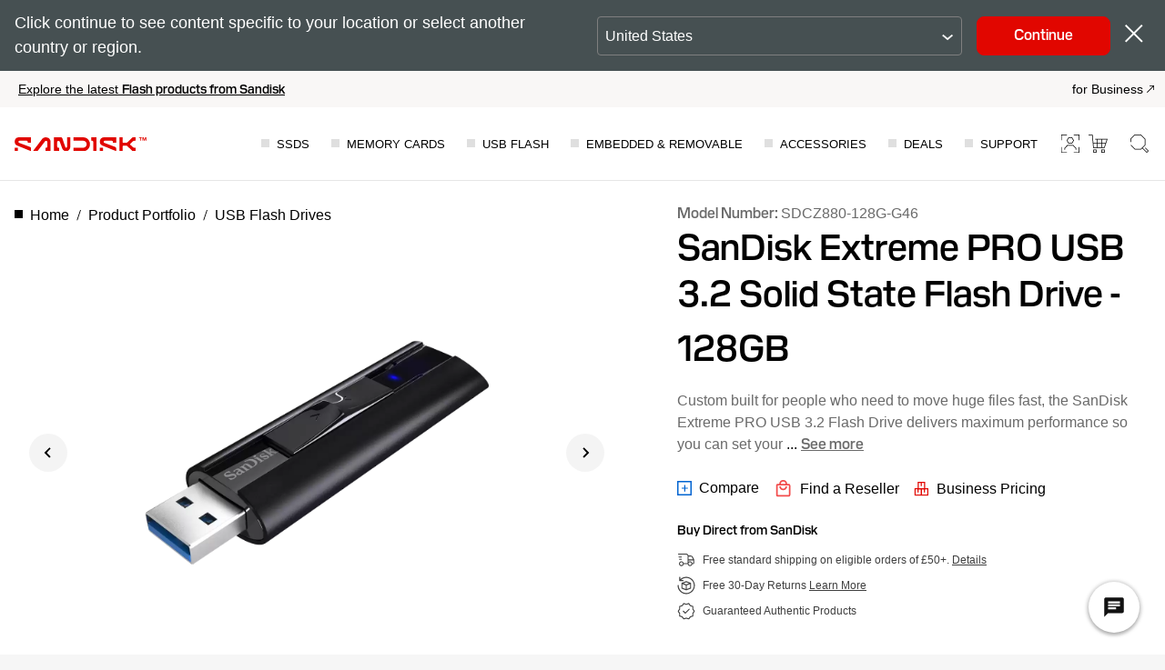

--- FILE ---
content_type: application/javascript;charset=utf-8
request_url: https://shop.sandisk.com/etc.clientlibs/sd/designs/clientlibs/pdp-v1.lc-998bd349b4951829229807810f179c32-lc.min.js
body_size: 139721
content:
/*
 Copyright 2009-2012 Kris Kowal under the terms of the MIT
 license found at http://github.com/kriskowal/q/raw/master/LICENSE

 With parts by Tyler Close
 Copyright 2007-2009 Tyler Close under the terms of the MIT X license found
 at http://www.opensource.org/licenses/mit-license.html
 Forked at ref_send.js version: 2009-05-11

 With parts by Mark Miller
 Copyright (C) 2011 Google Inc.

 Licensed under the Apache License, Version 2.0 (the "License");
 you may not use this file except in compliance with the License.
 You may obtain a copy of the License at

 http://www.apache.org/licenses/LICENSE-2.0

 Unless required by applicable law or agreed to in writing, software
 distributed under the License is distributed on an "AS IS" BASIS,
 WITHOUT WARRANTIES OR CONDITIONS OF ANY KIND, either express or implied.
 See the License for the specific language governing permissions and
 limitations under the License.

 js-cookie v3.0.1 | MIT */
var $jscomp=$jscomp||{};$jscomp.scope={};$jscomp.arrayIteratorImpl=function(a){var b=0;return function(){return b<a.length?{done:!1,value:a[b++]}:{done:!0}}};$jscomp.arrayIterator=function(a){return{next:$jscomp.arrayIteratorImpl(a)}};$jscomp.ASSUME_ES5=!1;$jscomp.ASSUME_NO_NATIVE_MAP=!1;$jscomp.ASSUME_NO_NATIVE_SET=!1;$jscomp.SIMPLE_FROUND_POLYFILL=!1;$jscomp.ISOLATE_POLYFILLS=!1;$jscomp.FORCE_POLYFILL_PROMISE=!1;$jscomp.FORCE_POLYFILL_PROMISE_WHEN_NO_UNHANDLED_REJECTION=!1;
$jscomp.defineProperty=$jscomp.ASSUME_ES5||"function"==typeof Object.defineProperties?Object.defineProperty:function(a,b,c){if(a==Array.prototype||a==Object.prototype)return a;a[b]=c.value;return a};$jscomp.getGlobal=function(a){a=["object"==typeof globalThis&&globalThis,a,"object"==typeof window&&window,"object"==typeof self&&self,"object"==typeof global&&global];for(var b=0;b<a.length;++b){var c=a[b];if(c&&c.Math==Math)return c}throw Error("Cannot find global object");};$jscomp.global=$jscomp.getGlobal(this);
$jscomp.IS_SYMBOL_NATIVE="function"===typeof Symbol&&"symbol"===typeof Symbol("x");$jscomp.TRUST_ES6_POLYFILLS=!$jscomp.ISOLATE_POLYFILLS||$jscomp.IS_SYMBOL_NATIVE;$jscomp.polyfills={};$jscomp.propertyToPolyfillSymbol={};$jscomp.POLYFILL_PREFIX="$jscp$";var $jscomp$lookupPolyfilledValue=function(a,b){var c=$jscomp.propertyToPolyfillSymbol[b];if(null==c)return a[b];c=a[c];return void 0!==c?c:a[b]};
$jscomp.polyfill=function(a,b,c,d){b&&($jscomp.ISOLATE_POLYFILLS?$jscomp.polyfillIsolated(a,b,c,d):$jscomp.polyfillUnisolated(a,b,c,d))};$jscomp.polyfillUnisolated=function(a,b,c,d){c=$jscomp.global;a=a.split(".");for(d=0;d<a.length-1;d++){var f=a[d];if(!(f in c))return;c=c[f]}a=a[a.length-1];d=c[a];b=b(d);b!=d&&null!=b&&$jscomp.defineProperty(c,a,{configurable:!0,writable:!0,value:b})};
$jscomp.polyfillIsolated=function(a,b,c,d){var f=a.split(".");a=1===f.length;d=f[0];d=!a&&d in $jscomp.polyfills?$jscomp.polyfills:$jscomp.global;for(var h=0;h<f.length-1;h++){var k=f[h];if(!(k in d))return;d=d[k]}f=f[f.length-1];c=$jscomp.IS_SYMBOL_NATIVE&&"es6"===c?d[f]:null;b=b(c);null!=b&&(a?$jscomp.defineProperty($jscomp.polyfills,f,{configurable:!0,writable:!0,value:b}):b!==c&&(void 0===$jscomp.propertyToPolyfillSymbol[f]&&($jscomp.propertyToPolyfillSymbol[f]=$jscomp.IS_SYMBOL_NATIVE?$jscomp.global.Symbol(f):
$jscomp.POLYFILL_PREFIX+f),f=$jscomp.propertyToPolyfillSymbol[f],$jscomp.defineProperty(d,f,{configurable:!0,writable:!0,value:b})))};$jscomp.initSymbol=function(){};
$jscomp.polyfill("Symbol",function(a){if(a)return a;var b=function(f,h){this.$jscomp$symbol$id_=f;$jscomp.defineProperty(this,"description",{configurable:!0,writable:!0,value:h})};b.prototype.toString=function(){return this.$jscomp$symbol$id_};var c=0,d=function(f){if(this instanceof d)throw new TypeError("Symbol is not a constructor");return new b("jscomp_symbol_"+(f||"")+"_"+c++,f)};return d},"es6","es3");
$jscomp.polyfill("Symbol.iterator",function(a){if(a)return a;a=Symbol("Symbol.iterator");for(var b="Array Int8Array Uint8Array Uint8ClampedArray Int16Array Uint16Array Int32Array Uint32Array Float32Array Float64Array".split(" "),c=0;c<b.length;c++){var d=$jscomp.global[b[c]];"function"===typeof d&&"function"!=typeof d.prototype[a]&&$jscomp.defineProperty(d.prototype,a,{configurable:!0,writable:!0,value:function(){return $jscomp.iteratorPrototype($jscomp.arrayIteratorImpl(this))}})}return a},"es6",
"es3");$jscomp.iteratorPrototype=function(a){a={next:a};a[Symbol.iterator]=function(){return this};return a};$jscomp.createTemplateTagFirstArg=function(a){return a.raw=a};$jscomp.createTemplateTagFirstArgWithRaw=function(a,b){a.raw=b;return a};$jscomp.makeIterator=function(a){var b="undefined"!=typeof Symbol&&Symbol.iterator&&a[Symbol.iterator];return b?b.call(a):$jscomp.arrayIterator(a)};$jscomp.arrayFromIterator=function(a){for(var b,c=[];!(b=a.next()).done;)c.push(b.value);return c};
$jscomp.arrayFromIterable=function(a){return a instanceof Array?a:$jscomp.arrayFromIterator($jscomp.makeIterator(a))};$jscomp.underscoreProtoCanBeSet=function(){var a={a:!0},b={};try{return b.__proto__=a,b.a}catch(c){}return!1};$jscomp.setPrototypeOf=$jscomp.TRUST_ES6_POLYFILLS&&"function"==typeof Object.setPrototypeOf?Object.setPrototypeOf:$jscomp.underscoreProtoCanBeSet()?function(a,b){a.__proto__=b;if(a.__proto__!==b)throw new TypeError(a+" is not extensible");return a}:null;
$jscomp.generator={};$jscomp.generator.ensureIteratorResultIsObject_=function(a){if(!(a instanceof Object))throw new TypeError("Iterator result "+a+" is not an object");};$jscomp.generator.Context=function(){this.isRunning_=!1;this.yieldAllIterator_=null;this.yieldResult=void 0;this.nextAddress=1;this.finallyAddress_=this.catchAddress_=0;this.finallyContexts_=this.abruptCompletion_=null};
$jscomp.generator.Context.prototype.start_=function(){if(this.isRunning_)throw new TypeError("Generator is already running");this.isRunning_=!0};$jscomp.generator.Context.prototype.stop_=function(){this.isRunning_=!1};$jscomp.generator.Context.prototype.jumpToErrorHandler_=function(){this.nextAddress=this.catchAddress_||this.finallyAddress_};$jscomp.generator.Context.prototype.next_=function(a){this.yieldResult=a};
$jscomp.generator.Context.prototype.throw_=function(a){this.abruptCompletion_={exception:a,isException:!0};this.jumpToErrorHandler_()};$jscomp.generator.Context.prototype.return=function(a){this.abruptCompletion_={return:a};this.nextAddress=this.finallyAddress_};$jscomp.generator.Context.prototype.jumpThroughFinallyBlocks=function(a){this.abruptCompletion_={jumpTo:a};this.nextAddress=this.finallyAddress_};$jscomp.generator.Context.prototype.yield=function(a,b){this.nextAddress=b;return{value:a}};
$jscomp.generator.Context.prototype.yieldAll=function(a,b){a=$jscomp.makeIterator(a);var c=a.next();$jscomp.generator.ensureIteratorResultIsObject_(c);if(c.done)this.yieldResult=c.value,this.nextAddress=b;else return this.yieldAllIterator_=a,this.yield(c.value,b)};$jscomp.generator.Context.prototype.jumpTo=function(a){this.nextAddress=a};$jscomp.generator.Context.prototype.jumpToEnd=function(){this.nextAddress=0};
$jscomp.generator.Context.prototype.setCatchFinallyBlocks=function(a,b){this.catchAddress_=a;void 0!=b&&(this.finallyAddress_=b)};$jscomp.generator.Context.prototype.setFinallyBlock=function(a){this.catchAddress_=0;this.finallyAddress_=a||0};$jscomp.generator.Context.prototype.leaveTryBlock=function(a,b){this.nextAddress=a;this.catchAddress_=b||0};
$jscomp.generator.Context.prototype.enterCatchBlock=function(a){this.catchAddress_=a||0;a=this.abruptCompletion_.exception;this.abruptCompletion_=null;return a};$jscomp.generator.Context.prototype.enterFinallyBlock=function(a,b,c){c?this.finallyContexts_[c]=this.abruptCompletion_:this.finallyContexts_=[this.abruptCompletion_];this.catchAddress_=a||0;this.finallyAddress_=b||0};
$jscomp.generator.Context.prototype.leaveFinallyBlock=function(a,b){b=this.finallyContexts_.splice(b||0)[0];if(b=this.abruptCompletion_=this.abruptCompletion_||b){if(b.isException)return this.jumpToErrorHandler_();void 0!=b.jumpTo&&this.finallyAddress_<b.jumpTo?(this.nextAddress=b.jumpTo,this.abruptCompletion_=null):this.nextAddress=this.finallyAddress_}else this.nextAddress=a};$jscomp.generator.Context.prototype.forIn=function(a){return new $jscomp.generator.Context.PropertyIterator(a)};
$jscomp.generator.Context.PropertyIterator=function(a){this.object_=a;this.properties_=[];for(var b in a)this.properties_.push(b);this.properties_.reverse()};$jscomp.generator.Context.PropertyIterator.prototype.getNext=function(){for(;0<this.properties_.length;){var a=this.properties_.pop();if(a in this.object_)return a}return null};$jscomp.generator.Engine_=function(a){this.context_=new $jscomp.generator.Context;this.program_=a};
$jscomp.generator.Engine_.prototype.next_=function(a){this.context_.start_();if(this.context_.yieldAllIterator_)return this.yieldAllStep_(this.context_.yieldAllIterator_.next,a,this.context_.next_);this.context_.next_(a);return this.nextStep_()};
$jscomp.generator.Engine_.prototype.return_=function(a){this.context_.start_();var b=this.context_.yieldAllIterator_;if(b)return this.yieldAllStep_("return"in b?b["return"]:function(c){return{value:c,done:!0}},a,this.context_.return);this.context_.return(a);return this.nextStep_()};
$jscomp.generator.Engine_.prototype.throw_=function(a){this.context_.start_();if(this.context_.yieldAllIterator_)return this.yieldAllStep_(this.context_.yieldAllIterator_["throw"],a,this.context_.next_);this.context_.throw_(a);return this.nextStep_()};
$jscomp.generator.Engine_.prototype.yieldAllStep_=function(a,b,c){try{var d=a.call(this.context_.yieldAllIterator_,b);$jscomp.generator.ensureIteratorResultIsObject_(d);if(!d.done)return this.context_.stop_(),d;var f=d.value}catch(h){return this.context_.yieldAllIterator_=null,this.context_.throw_(h),this.nextStep_()}this.context_.yieldAllIterator_=null;c.call(this.context_,f);return this.nextStep_()};
$jscomp.generator.Engine_.prototype.nextStep_=function(){for(;this.context_.nextAddress;)try{var a=this.program_(this.context_);if(a)return this.context_.stop_(),{value:a.value,done:!1}}catch(b){this.context_.yieldResult=void 0,this.context_.throw_(b)}this.context_.stop_();if(this.context_.abruptCompletion_){a=this.context_.abruptCompletion_;this.context_.abruptCompletion_=null;if(a.isException)throw a.exception;return{value:a.return,done:!0}}return{value:void 0,done:!0}};
$jscomp.generator.Generator_=function(a){this.next=function(b){return a.next_(b)};this.throw=function(b){return a.throw_(b)};this.return=function(b){return a.return_(b)};this[Symbol.iterator]=function(){return this}};$jscomp.generator.createGenerator=function(a,b){b=new $jscomp.generator.Generator_(new $jscomp.generator.Engine_(b));$jscomp.setPrototypeOf&&a.prototype&&$jscomp.setPrototypeOf(b,a.prototype);return b};
$jscomp.asyncExecutePromiseGenerator=function(a){function b(d){return a.next(d)}function c(d){return a.throw(d)}return new Promise(function(d,f){function h(k){k.done?d(k.value):Promise.resolve(k.value).then(b,c).then(h,f)}h(a.next())})};$jscomp.asyncExecutePromiseGeneratorFunction=function(a){return $jscomp.asyncExecutePromiseGenerator(a())};$jscomp.asyncExecutePromiseGeneratorProgram=function(a){return $jscomp.asyncExecutePromiseGenerator(new $jscomp.generator.Generator_(new $jscomp.generator.Engine_(a)))};
(function(a){if("function"===typeof bootstrap)bootstrap("promise",a);else if("object"===typeof exports&&"object"===typeof module)module.exports=a();else if("function"===typeof define&&define.amd)define(a);else if("undefined"!==typeof ses)ses.ok()&&(ses.makeQ=a);else if("undefined"!==typeof window||"undefined"!==typeof self){var b="undefined"!==typeof window?window:self,c=b.Q;b.Q=a();b.Q.noConflict=function(){b.Q=c;return this}}else throw Error("This environment was not anticipated by Q. Please file a bug.");
})(function(){function a(v){return function(){return hb.apply(v,arguments)}}function b(v,z){if(R&&z.stack&&"object"===typeof v&&null!==v&&v.stack&&-1===v.stack.indexOf("From previous event:")){for(var D=[];z;z=z.source)z.stack&&D.unshift(z.stack);D.unshift(v.stack);D=D.join("\nFrom previous event:\n").split("\n");z=[];for(var J=0;J<D.length;++J){var V=D[J],N;if(N=c(V)){var O=N[1];N=N[0]===ib&&O>=Ya&&O<=rb}else N=!1;N||(N=V,N=-1!==N.indexOf("(module.js:")||-1!==N.indexOf("(node.js:"));N||!V||z.push(V)}D=
z.join("\n");v.stack=D}}function c(v){var z=/at .+ \((.+):(\d+):(?:\d+)\)$/.exec(v);if(z||(z=/at ([^ ]+):(\d+):(?:\d+)$/.exec(v)))return[z[1],Number(z[2])];if(v=/.*@(.+):(\d+)$/.exec(v))return[v[1],Number(v[2])]}function d(){if(R)try{throw Error();}catch(z){var v=z.stack.split("\n");v=0<v[0].indexOf("@")?v[1]:v[2];if(v=c(v))return ib=v[0],v[1]}}function f(v){return v instanceof p?v:C(v)?B(v):X(v)}function h(){function v(O){J=O;N.source=O;oa(z,function(fa,ba){f.nextTick(function(){O.promiseDispatch.apply(O,
ba)})},void 0);D=z=void 0}var z=[],D=[],J,V=Ma(h.prototype),N=Ma(p.prototype);N.promiseDispatch=function(O,fa,ba){var pa=ea(arguments);z?(z.push(pa),"when"===fa&&ba[1]&&D.push(ba[1])):f.nextTick(function(){J.promiseDispatch.apply(J,pa)})};N.valueOf=function(){if(z)return N;var O=t(J);u(O)&&(J=O);return O};N.inspect=function(){return J?J.inspect():{state:"pending"}};if(f.longStackSupport&&R)try{throw Error();}catch(O){N.stack=O.stack.substring(O.stack.indexOf("\n")+1)}V.promise=N;V.resolve=function(O){J||
v(f(O))};V.fulfill=function(O){J||v(X(O))};V.reject=function(O){J||v(F(O))};V.notify=function(O){J||oa(D,function(fa,ba){f.nextTick(function(){ba(O)})},void 0)};return V}function k(v){if("function"!==typeof v)throw new TypeError("resolver must be a function.");var z=h();try{v(z.resolve,z.reject,z.notify)}catch(D){z.reject(D)}return z.promise}function m(v){return k(function(z,D){for(var J=0,V=v.length;J<V;J++)f(v[J]).then(z,D)})}function p(v,z,D){void 0===z&&(z=function(N){return F(Error("Promise does not support operation: "+
N))});void 0===D&&(D=function(){return{state:"unknown"}});var J=Ma(p.prototype);J.promiseDispatch=function(N,O,fa){try{var ba=v[O]?v[O].apply(J,fa):z.call(J,O,fa)}catch(pa){ba=F(pa)}N&&N(ba)};if(J.inspect=D){var V=D();"rejected"===V.state&&(J.exception=V.reason);J.valueOf=function(){var N=D();return"pending"===N.state||"rejected"===N.state?J:N.value}}return J}function q(v,z,D,J){return f(v).then(z,D,J)}function t(v){if(u(v)){var z=v.inspect();if("fulfilled"===z.state)return z.value}return v}function u(v){return v instanceof
p}function C(v){return v===Object(v)&&"function"===typeof v.then}function E(){ca.length=0;za.length=0;Na||(Na=!0)}function G(v,z){Na&&("object"===typeof process&&"function"===typeof process.emit&&f.nextTick.runAfter(function(){-1!==Y(za,v)&&(process.emit("unhandledRejection",z,v),Oa.push(v))}),za.push(v),z&&"undefined"!==typeof z.stack?ca.push(z.stack):ca.push("(no stack) "+z))}function K(v){if(Na){var z=Y(za,v);-1!==z&&("object"===typeof process&&"function"===typeof process.emit&&f.nextTick.runAfter(function(){var D=
Y(Oa,v);-1!==D&&(process.emit("rejectionHandled",ca[z],v),Oa.splice(D,1))}),za.splice(z,1),ca.splice(z,1))}}function F(v){var z=p({when:function(D){D&&K(this);return D?D(v):this}},function(){return this},function(){return{state:"rejected",reason:v}});G(z,v);return z}function X(v){return p({when:function(){return v},get:function(z){return v[z]},set:function(z,D){v[z]=D},"delete":function(z){delete v[z]},post:function(z,D){return null===z||void 0===z?v.apply(void 0,D):v[z].apply(v,D)},apply:function(z,
D){return v.apply(z,D)},keys:function(){return L(v)}},void 0,function(){return{state:"fulfilled",value:v}})}function B(v){var z=h();f.nextTick(function(){try{v.then(z.resolve,z.reject,z.notify)}catch(D){z.reject(D)}});return z.promise}function P(v,z,D){return f(v).spread(z,D)}function S(v,z,D){return f(v).dispatch(z,D)}function aa(v){return q(v,function(z){var D=0,J=h();oa(z,function(V,N,O){var fa;u(N)&&"fulfilled"===(fa=N.inspect()).state?z[O]=fa.value:(++D,q(N,function(ba){z[O]=ba;0===--D&&J.resolve(z)},
J.reject,function(ba){J.notify({index:O,value:ba})}))},void 0);0===D&&J.resolve(z);return J.promise})}function ka(v){if(0===v.length)return f.resolve();var z=f.defer(),D=0;oa(v,function(J,V,N){J=v[N];D++;q(J,function(O){z.resolve(O)},function(){D--;0===D&&z.reject(Error("Can't get fulfillment value from any promise, all promises were rejected."))},function(O){z.notify({index:N,value:O})})},void 0);return z.promise}function ua(v){return q(v,function(z){z=Da(z,f);return q(aa(Da(z,function(D){return q(D,
la,la)})),function(){return z})})}var R=!1;try{throw Error();}catch(v){R=!!v.stack}var Ya=d(),ib,la=function(){},qa=function(){function v(){for(var wa,xa;D.next;){D=D.next;wa=D.task;D.task=void 0;if(xa=D.domain)D.domain=void 0,xa.enter();z(wa,xa)}for(;fa.length;)wa=fa.pop(),z(wa);V=!1}function z(wa,xa){try{wa()}catch(jb){if(O)throw xa&&xa.exit(),setTimeout(v,0),xa&&xa.enter(),jb;setTimeout(function(){throw jb;},0)}xa&&xa.exit()}var D={task:void 0,next:null},J=D,V=!1,N=void 0,O=!1,fa=[];qa=function(wa){J=
J.next={task:wa,domain:O&&process.domain,next:null};V||(V=!0,N())};if("object"===typeof process&&"[object process]"===process.toString()&&process.nextTick)O=!0,N=function(){process.nextTick(v)};else if("function"===typeof setImmediate)N="undefined"!==typeof window?setImmediate.bind(window,v):function(){setImmediate(v)};else if("undefined"!==typeof MessageChannel){var ba=new MessageChannel;ba.port1.onmessage=function(){N=pa;ba.port1.onmessage=v;v()};var pa=function(){ba.port2.postMessage(0)};N=function(){setTimeout(v,
0);pa()}}else N=function(){setTimeout(v,0)};qa.runAfter=function(wa){fa.push(wa);V||(V=!0,N())};return qa}(),hb=Function.call,ea=a(Array.prototype.slice),oa=a(Array.prototype.reduce||function(v,z){var D=0,J=this.length;if(1===arguments.length){do{if(D in this){z=this[D++];break}if(++D>=J)throw new TypeError;}while(1)}for(;D<J;D++)D in this&&(z=v(z,this[D],D));return z}),Y=a(Array.prototype.indexOf||function(v){for(var z=0;z<this.length;z++)if(this[z]===v)return z;return-1}),Da=a(Array.prototype.map||
function(v,z){var D=this,J=[];oa(D,function(V,N,O){J.push(v.call(z,N,O,D))},void 0);return J}),Ma=Object.create||function(v){function z(){}z.prototype=v;return new z},sb=a(Object.prototype.hasOwnProperty),L=Object.keys||function(v){var z=[],D;for(D in v)sb(v,D)&&z.push(D);return z},Hb=a(Object.prototype.toString);var sa="undefined"!==typeof ReturnValue?ReturnValue:function(v){this.value=v};f.resolve=f;f.nextTick=qa;f.longStackSupport=!1;"object"===typeof process&&process&&process.env&&process.env.Q_DEBUG&&
(f.longStackSupport=!0);f.defer=h;h.prototype.makeNodeResolver=function(){var v=this;return function(z,D){z?v.reject(z):2<arguments.length?v.resolve(ea(arguments,1)):v.resolve(D)}};f.Promise=k;f.promise=k;k.race=m;k.all=aa;k.reject=F;k.resolve=f;f.passByCopy=function(v){return v};p.prototype.passByCopy=function(){return this};f.join=function(v,z){return f(v).join(z)};p.prototype.join=function(v){return f([this,v]).spread(function(z,D){if(z===D)return z;throw Error("Can't join: not the same: "+z+" "+
D);})};f.race=m;p.prototype.race=function(){return this.then(f.race)};f.makePromise=p;p.prototype.toString=function(){return"[object Promise]"};p.prototype.then=function(v,z,D){var J=this,V=h(),N=!1;f.nextTick(function(){J.promiseDispatch(function(O){if(!N){N=!0;var fa=V.resolve;try{var ba="function"===typeof v?v(O):O}catch(pa){ba=F(pa)}fa.call(V,ba)}},"when",[function(O){if(!N){N=!0;var fa=V.resolve;a:{if("function"===typeof z){b(O,J);try{var ba=z(O);break a}catch(pa){ba=F(pa);break a}}ba=F(O)}fa.call(V,
ba)}}])});J.promiseDispatch(void 0,"when",[void 0,function(O){var fa=!1;try{var ba="function"===typeof D?D(O):O}catch(pa){if(fa=!0,f.onerror)f.onerror(pa);else throw pa;}fa||V.notify(ba)}]);return V.promise};f.tap=function(v,z){return f(v).tap(z)};p.prototype.tap=function(v){v=f(v);return this.then(function(z){return v.fcall(z).thenResolve(z)})};f.when=q;p.prototype.thenResolve=function(v){return this.then(function(){return v})};f.thenResolve=function(v,z){return f(v).thenResolve(z)};p.prototype.thenReject=
function(v){return this.then(function(){throw v;})};f.thenReject=function(v,z){return f(v).thenReject(z)};f.nearer=t;f.isPromise=u;f.isPromiseAlike=C;f.isPending=function(v){return u(v)&&"pending"===v.inspect().state};p.prototype.isPending=function(){return"pending"===this.inspect().state};f.isFulfilled=function(v){return!u(v)||"fulfilled"===v.inspect().state};p.prototype.isFulfilled=function(){return"fulfilled"===this.inspect().state};f.isRejected=function(v){return u(v)&&"rejected"===v.inspect().state};
p.prototype.isRejected=function(){return"rejected"===this.inspect().state};var ca=[],za=[],Oa=[],Na=!0;f.resetUnhandledRejections=E;f.getUnhandledReasons=function(){return ca.slice()};f.stopUnhandledRejectionTracking=function(){E();Na=!1};E();f.reject=F;f.fulfill=X;f.master=function(v){return p({isDef:function(){}},function(z,D){return S(v,z,D)},function(){return f(v).inspect()})};f.spread=P;p.prototype.spread=function(v,z){return this.all().then(function(D){return v.apply(void 0,D)},z)};f.async=
function(v){return function(){function z(N,O){if("undefined"===typeof StopIteration){try{var fa=D[N](O)}catch(ba){return F(ba)}return fa.done?f(fa.value):q(fa.value,J,V)}try{fa=D[N](O)}catch(ba){return N=ba,"[object StopIteration]"===Hb(N)||N instanceof sa?f(ba.value):F(ba)}return q(fa,J,V)}var D=v.apply(this,arguments),J=z.bind(z,"next"),V=z.bind(z,"throw");return J()}};f.spawn=function(v){f.done(f.async(v)())};f["return"]=function(v){throw new sa(v);};f.promised=function(v){return function(){return P([this,
aa(arguments)],function(z,D){return v.apply(z,D)})}};f.dispatch=S;p.prototype.dispatch=function(v,z){var D=this,J=h();f.nextTick(function(){D.promiseDispatch(J.resolve,v,z)});return J.promise};f.get=function(v,z){return f(v).dispatch("get",[z])};p.prototype.get=function(v){return this.dispatch("get",[v])};f.set=function(v,z,D){return f(v).dispatch("set",[z,D])};p.prototype.set=function(v,z){return this.dispatch("set",[v,z])};f.del=f["delete"]=function(v,z){return f(v).dispatch("delete",[z])};p.prototype.del=
p.prototype["delete"]=function(v){return this.dispatch("delete",[v])};f.mapply=f.post=function(v,z,D){return f(v).dispatch("post",[z,D])};p.prototype.mapply=p.prototype.post=function(v,z){return this.dispatch("post",[v,z])};f.send=f.mcall=f.invoke=function(v,z){return f(v).dispatch("post",[z,ea(arguments,2)])};p.prototype.send=p.prototype.mcall=p.prototype.invoke=function(v){return this.dispatch("post",[v,ea(arguments,1)])};f.fapply=function(v,z){return f(v).dispatch("apply",[void 0,z])};p.prototype.fapply=
function(v){return this.dispatch("apply",[void 0,v])};f["try"]=f.fcall=function(v){return f(v).dispatch("apply",[void 0,ea(arguments,1)])};p.prototype.fcall=function(){return this.dispatch("apply",[void 0,ea(arguments)])};f.fbind=function(v){var z=f(v),D=ea(arguments,1);return function(){return z.dispatch("apply",[this,D.concat(ea(arguments))])}};p.prototype.fbind=function(){var v=this,z=ea(arguments);return function(){return v.dispatch("apply",[this,z.concat(ea(arguments))])}};f.keys=function(v){return f(v).dispatch("keys",
[])};p.prototype.keys=function(){return this.dispatch("keys",[])};f.all=aa;p.prototype.all=function(){return aa(this)};f.any=ka;p.prototype.any=function(){return ka(this)};f.allResolved=function(v,z,D){return function(){"undefined"!==typeof console&&"function"===typeof console.warn&&console.warn(z+" is deprecated, use "+D+" instead.",Error("").stack);return v.apply(v,arguments)}}(ua,"allResolved","allSettled");p.prototype.allResolved=function(){return ua(this)};f.allSettled=function(v){return f(v).allSettled()};
p.prototype.allSettled=function(){return this.then(function(v){return aa(Da(v,function(z){function D(){return z.inspect()}z=f(z);return z.then(D,D)}))})};f.fail=f["catch"]=function(v,z){return f(v).then(void 0,z)};p.prototype.fail=p.prototype["catch"]=function(v){return this.then(void 0,v)};f.progress=function(v,z){return f(v).then(void 0,void 0,z)};p.prototype.progress=function(v){return this.then(void 0,void 0,v)};f.fin=f["finally"]=function(v,z){return f(v)["finally"](z)};p.prototype.fin=p.prototype["finally"]=
function(v){v=f(v);return this.then(function(z){return v.fcall().then(function(){return z})},function(z){return v.fcall().then(function(){throw z;})})};f.done=function(v,z,D,J){return f(v).done(z,D,J)};p.prototype.done=function(v,z,D){var J=function(N){f.nextTick(function(){b(N,V);if(f.onerror)f.onerror(N);else throw N;})},V=v||z||D?this.then(v,z,D):this;"object"===typeof process&&process&&process.domain&&(J=process.domain.bind(J));V.then(void 0,J)};f.timeout=function(v,z,D){return f(v).timeout(z,
D)};p.prototype.timeout=function(v,z){var D=h(),J=setTimeout(function(){z&&"string"!==typeof z||(z=Error(z||"Timed out after "+v+" ms"),z.code="ETIMEDOUT");D.reject(z)},v);this.then(function(V){clearTimeout(J);D.resolve(V)},function(V){clearTimeout(J);D.reject(V)},D.notify);return D.promise};f.delay=function(v,z){void 0===z&&(z=v,v=void 0);return f(v).delay(z)};p.prototype.delay=function(v){return this.then(function(z){var D=h();setTimeout(function(){D.resolve(z)},v);return D.promise})};f.nfapply=
function(v,z){return f(v).nfapply(z)};p.prototype.nfapply=function(v){var z=h();v=ea(v);v.push(z.makeNodeResolver());this.fapply(v).fail(z.reject);return z.promise};f.nfcall=function(v){var z=ea(arguments,1);return f(v).nfapply(z)};p.prototype.nfcall=function(){var v=ea(arguments),z=h();v.push(z.makeNodeResolver());this.fapply(v).fail(z.reject);return z.promise};f.nfbind=f.denodeify=function(v){var z=ea(arguments,1);return function(){var D=z.concat(ea(arguments)),J=h();D.push(J.makeNodeResolver());
f(v).fapply(D).fail(J.reject);return J.promise}};p.prototype.nfbind=p.prototype.denodeify=function(){var v=ea(arguments);v.unshift(this);return f.denodeify.apply(void 0,v)};f.nbind=function(v,z){var D=ea(arguments,2);return function(){var J=D.concat(ea(arguments)),V=h();J.push(V.makeNodeResolver());f(function(){return v.apply(z,arguments)}).fapply(J).fail(V.reject);return V.promise}};p.prototype.nbind=function(){var v=ea(arguments,0);v.unshift(this);return f.nbind.apply(void 0,v)};f.nmapply=f.npost=
function(v,z,D){return f(v).npost(z,D)};p.prototype.nmapply=p.prototype.npost=function(v,z){z=ea(z||[]);var D=h();z.push(D.makeNodeResolver());this.dispatch("post",[v,z]).fail(D.reject);return D.promise};f.nsend=f.nmcall=f.ninvoke=function(v,z){var D=ea(arguments,2),J=h();D.push(J.makeNodeResolver());f(v).dispatch("post",[z,D]).fail(J.reject);return J.promise};p.prototype.nsend=p.prototype.nmcall=p.prototype.ninvoke=function(v){var z=ea(arguments,1),D=h();z.push(D.makeNodeResolver());this.dispatch("post",
[v,z]).fail(D.reject);return D.promise};f.nodeify=function(v,z){return f(v).nodeify(z)};p.prototype.nodeify=function(v){if(v)this.then(function(z){f.nextTick(function(){v(null,z)})},function(z){f.nextTick(function(){v(z)})});else return this};f.noConflict=function(){throw Error("Q.noConflict only works when Q is used as a global");};var rb=d();return f});
!function(a,b){"object"==typeof exports&&"undefined"!=typeof module?module.exports=b():"function"==typeof define&&define.amd?define(b):a.moment=b()}(this,function(){function a(){return Zb.apply(null,arguments)}function b(g){return g instanceof Array||"[object Array]"===Object.prototype.toString.call(g)}function c(g){return null!=g&&"[object Object]"===Object.prototype.toString.call(g)}function d(g,l){return Object.prototype.hasOwnProperty.call(g,l)}function f(g){if(Object.getOwnPropertyNames)return 0===
Object.getOwnPropertyNames(g).length;for(var l in g)if(d(g,l))return;return 1}function h(g){return void 0===g}function k(g){return"number"==typeof g||"[object Number]"===Object.prototype.toString.call(g)}function m(g){return g instanceof Date||"[object Date]"===Object.prototype.toString.call(g)}function p(g,l){for(var n=[],r=g.length,w=0;w<r;++w)n.push(l(g[w],w));return n}function q(g,l){for(var n in l)d(l,n)&&(g[n]=l[n]);return d(l,"toString")&&(g.toString=l.toString),d(l,"valueOf")&&(g.valueOf=
l.valueOf),g}function t(g,l,n,r){return $b(g,l,n,r,!0).utc()}function u(g){return null==g._pf&&(g._pf={empty:!1,unusedTokens:[],unusedInput:[],overflow:-2,charsLeftOver:0,nullInput:!1,invalidEra:null,invalidMonth:null,invalidFormat:!1,userInvalidated:!1,iso:!1,parsedDateParts:[],era:null,meridiem:null,rfc2822:!1,weekdayMismatch:!1}),g._pf}function C(g){if(null==g._isValid){var l=u(g),n=yc.call(l.parsedDateParts,function(r){return null!=r});n=!isNaN(g._d.getTime())&&0>l.overflow&&!l.empty&&!l.invalidEra&&
!l.invalidMonth&&!l.invalidWeekday&&!l.weekdayMismatch&&!l.nullInput&&!l.invalidFormat&&!l.userInvalidated&&(!l.meridiem||l.meridiem&&n);if(g._strict&&(n=n&&0===l.charsLeftOver&&0===l.unusedTokens.length&&void 0===l.bigHour),null!=Object.isFrozen&&Object.isFrozen(g))return n;g._isValid=n}return g._isValid}function E(g){var l=t(NaN);return null!=g?q(u(l),g):u(l).userInvalidated=!0,l}function G(g,l){var n,r,w,A=ac.length;if(h(l._isAMomentObject)||(g._isAMomentObject=l._isAMomentObject),h(l._i)||(g._i=
l._i),h(l._f)||(g._f=l._f),h(l._l)||(g._l=l._l),h(l._strict)||(g._strict=l._strict),h(l._tzm)||(g._tzm=l._tzm),h(l._isUTC)||(g._isUTC=l._isUTC),h(l._offset)||(g._offset=l._offset),h(l._pf)||(g._pf=u(l)),h(l._locale)||(g._locale=l._locale),0<A)for(n=0;n<A;n++)h(w=l[r=ac[n]])||(g[r]=w);return g}function K(g){G(this,g);this._d=new Date(null!=g._d?g._d.getTime():NaN);this.isValid()||(this._d=new Date(NaN));!1===Ib&&(Ib=!0,a.updateOffset(this),Ib=!1)}function F(g){return g instanceof K||null!=g&&null!=
g._isAMomentObject}function X(g){!1===a.suppressDeprecationWarnings&&"undefined"!=typeof console&&console.warn&&console.warn("Deprecation warning: "+g)}function B(g,l){var n=!0;return q(function(){if(null!=a.deprecationHandler&&a.deprecationHandler(null,g),n){for(var r,w,A=[],H=arguments.length,M=0;M<H;M++){if(r="","object"==typeof arguments[M]){for(w in r+="\n["+M+"] ",arguments[0])d(arguments[0],w)&&(r+=w+": "+arguments[0][w]+", ");r=r.slice(0,-2)}else r=arguments[M];A.push(r)}X(g+"\nArguments: "+
Array.prototype.slice.call(A).join("")+"\n"+Error().stack);n=!1}return l.apply(this,arguments)},l)}function P(g,l){null!=a.deprecationHandler&&a.deprecationHandler(g,l);bc[g]||(X(l),bc[g]=!0)}function S(g){return"undefined"!=typeof Function&&g instanceof Function||"[object Function]"===Object.prototype.toString.call(g)}function aa(g,l){var n,r=q({},g);for(n in l)d(l,n)&&(c(g[n])&&c(l[n])?(r[n]={},q(r[n],g[n]),q(r[n],l[n])):null!=l[n]?r[n]=l[n]:delete r[n]);for(n in g)d(g,n)&&!d(l,n)&&c(g[n])&&(r[n]=
q({},r[n]));return r}function ka(g){null!=g&&this.set(g)}function ua(g,l,n){var r=""+Math.abs(g);return(0<=g?n?"+":"":"-")+Math.pow(10,Math.max(0,l-r.length)).toString().substr(1)+r}function R(g,l,n,r){var w="string"==typeof r?function(){return this[r]()}:r;g&&(Za[g]=w);l&&(Za[l[0]]=function(){return ua(w.apply(this,arguments),l[1],l[2])});n&&(Za[n]=function(){return this.localeData().ordinal(w.apply(this,arguments),g)})}function Ya(g,l){return g.isValid()?(l=ib(l,g.localeData()),Jb[l]=Jb[l]||function(n){for(var r,
w=n.match(Kb),A=0,H=w.length;A<H;A++)Za[w[A]]?w[A]=Za[w[A]]:w[A]=(r=w[A]).match(/\[[\s\S]/)?r.replace(/^\[|\]$/g,""):r.replace(/\\/g,"");return function(M){for(var Z="",U=0;U<H;U++)Z+=S(w[U])?w[U].call(M,n):w[U];return Z}}(l),Jb[l](g)):g.localeData().invalidDate()}function ib(g,l){function n(w){return l.longDateFormat(w)||w}var r=5;for(tb.lastIndex=0;0<=r&&tb.test(g);)g=g.replace(tb,n),tb.lastIndex=0,--r;return g}function la(g,l){var n=g.toLowerCase();kb[n]=kb[n+"s"]=kb[l]=g}function qa(g){return"string"==
typeof g?kb[g]||kb[g.toLowerCase()]:void 0}function hb(g){var l,n,r={};for(n in g)d(g,n)&&(l=qa(n))&&(r[l]=g[n]);return r}function ea(g){return 0==g%4&&0!=g%100||0==g%400}function oa(g){return 0>g?Math.ceil(g)||0:Math.floor(g)}function Y(g){g=+g;return 0!=g&&isFinite(g)?oa(g):0}function Da(g,l){return function(n){return null!=n?(sb(this,g,n),a.updateOffset(this,l),this):Ma(this,g)}}function Ma(g,l){return g.isValid()?g._d["get"+(g._isUTC?"UTC":"")+l]():NaN}function sb(g,l,n){g.isValid()&&!isNaN(n)&&
("FullYear"===l&&ea(g.year())&&1===g.month()&&29===g.date()?(n=Y(n),g._d["set"+(g._isUTC?"UTC":"")+l](n,g.month(),Oa(n,g.month()))):g._d["set"+(g._isUTC?"UTC":"")+l](n))}function L(g,l,n){Lb[g]=S(l)?l:function(r,w){return r&&n?n:l}}function Hb(g,l){return d(Lb,g)?Lb[g](l._strict,l._locale):new RegExp(sa(g.replace("\\","").replace(/\\(\[)|\\(\])|\[([^\]\[]*)\]|\\(.)/g,function(n,r,w,A,H){return r||w||A||H})))}function sa(g){return g.replace(/[-\/\\^$*+?.()|[\]{}]/g,"\\$\x26")}function ca(g,l){var n,
r=l;"string"==typeof g&&(g=[g]);k(l)&&(r=function(A,H){H[l]=Y(A)});var w=g.length;for(n=0;n<w;n++)Mb[g[n]]=r}function za(g,l){ca(g,function(n,r,w,A){w._w=w._w||{};l(n,w._w,w,A)})}function Oa(g,l){if(isNaN(g)||isNaN(l))return NaN;var n=(l%(n=12)+n)%n;return g+=(l-n)/12,1==n?ea(g)?29:28:31-n%7%2}function Na(g,l){if(g.isValid()){if("string"==typeof l)if(/^\d+$/.test(l))l=Y(l);else if(!k(l=g.localeData().monthsParse(l)))return;var n=Math.min(g.date(),Oa(g.year(),l));g._d["set"+(g._isUTC?"UTC":"")+"Month"](l,
n)}}function rb(g){return null!=g?(Na(this,g),a.updateOffset(this,!0),this):Ma(this,"Month")}function v(){function g(H,M){return M.length-H.length}for(var l,n=[],r=[],w=[],A=0;12>A;A++)l=t([2E3,A]),n.push(this.monthsShort(l,"")),r.push(this.months(l,"")),w.push(this.months(l,"")),w.push(this.monthsShort(l,""));n.sort(g);r.sort(g);w.sort(g);for(A=0;12>A;A++)n[A]=sa(n[A]),r[A]=sa(r[A]);for(A=0;24>A;A++)w[A]=sa(w[A]);this._monthsShortRegex=this._monthsRegex=new RegExp("^("+w.join("|")+")","i");this._monthsStrictRegex=
new RegExp("^("+r.join("|")+")","i");this._monthsShortStrictRegex=new RegExp("^("+n.join("|")+")","i")}function z(g,l,n,r,w,A,H){var M;return 100>g&&0<=g?(M=new Date(g+400,l,n,r,w,A,H),isFinite(M.getFullYear())&&M.setFullYear(g)):M=new Date(g,l,n,r,w,A,H),M}function D(g){var l;return 100>g&&0<=g?((l=Array.prototype.slice.call(arguments))[0]=g+400,l=new Date(Date.UTC.apply(null,l)),isFinite(l.getUTCFullYear())&&l.setUTCFullYear(g)):l=new Date(Date.UTC.apply(null,arguments)),l}function J(g,l,n){n=7+
l-n;return n-(7+D(g,0,n).getUTCDay()-l)%7-1}function V(g,l,n,r,w){var A;l=1+7*(l-1)+(7+n-r)%7+J(g,r,w);0>=l?(g=A=g-1,l=(ea(g)?366:365)+l):l=l>(ea(g)?366:365)?(A=g+1,l-(ea(g)?366:365)):(A=g,l);return{year:A,dayOfYear:l}}function N(g,l,n){var r,w,A=J(g.year(),l,n);A=Math.floor((g.dayOfYear()-A-1)/7)+1;return 1>A?r=A+O(w=g.year()-1,l,n):A>O(g.year(),l,n)?(r=A-O(g.year(),l,n),w=g.year()+1):(w=g.year(),r=A),{week:r,year:w}}function O(g,l,n){var r=J(g,l,n);l=J(g+1,l,n);return((ea(g)?366:365)-r+l)/7}function fa(g,
l){return g.slice(l,7).concat(g.slice(0,l))}function ba(){function g(U,T){return T.length-U.length}for(var l,n,r,w=[],A=[],H=[],M=[],Z=0;7>Z;Z++)r=t([2E3,1]).day(Z),l=sa(this.weekdaysMin(r,"")),n=sa(this.weekdaysShort(r,"")),r=sa(this.weekdays(r,"")),w.push(l),A.push(n),H.push(r),M.push(l),M.push(n),M.push(r);w.sort(g);A.sort(g);H.sort(g);M.sort(g);this._weekdaysMinRegex=this._weekdaysShortRegex=this._weekdaysRegex=new RegExp("^("+M.join("|")+")","i");this._weekdaysStrictRegex=new RegExp("^("+H.join("|")+
")","i");this._weekdaysShortStrictRegex=new RegExp("^("+A.join("|")+")","i");this._weekdaysMinStrictRegex=new RegExp("^("+w.join("|")+")","i")}function pa(){return this.hours()%12||12}function wa(g,l){R(g,0,0,function(){return this.localeData().meridiem(this.hours(),this.minutes(),l)})}function xa(g,l){return l._meridiemParse}function jb(g){return g&&g.toLowerCase().replace("_","-")}function ub(g){if(void 0===ja[g]&&"undefined"!=typeof module&&module&&module.exports&&null!=g.match("^[^/\\\\]*$"))try{var l=
lb._abbr;require("./locale/"+g);Pa(l)}catch(n){ja[g]=null}return ja[g]}function Pa(g,l){return g&&((l=h(l)?Fa(g):Nb(g,l))?lb=l:"undefined"!=typeof console&&console.warn&&console.warn("Locale "+g+" not found. Did you forget to load it?")),lb._abbr}function Nb(g,l){if(null===l)return delete ja[g],null;var n=cc;if(l.abbr=g,null!=ja[g])P("defineLocaleOverride","use moment.updateLocale(localeName, config) to change an existing locale. moment.defineLocale(localeName, config) should only be used for creating a new locale See http://momentjs.com/guides/#/warnings/define-locale/ for more info."),
n=ja[g]._config;else if(null!=l.parentLocale)if(null!=ja[l.parentLocale])n=ja[l.parentLocale]._config;else{if(null==(n=ub(l.parentLocale)))return mb[l.parentLocale]||(mb[l.parentLocale]=[]),mb[l.parentLocale].push({name:g,config:l}),null;n=n._config}return ja[g]=new ka(aa(n,l)),mb[g]&&mb[g].forEach(function(r){Nb(r.name,r.config)}),Pa(g),ja[g]}function Fa(g){var l;if(!(g=g&&g._locale&&g._locale._abbr?g._locale._abbr:g))return lb;if(!b(g)){if(l=ub(g))return l;g=[g]}var n;a:{for(var r,w,A=0;A<g.length;){l=
(w=jb(g[A]).split("-")).length;for(n=(n=jb(g[A+1]))?n.split("-"):null;0<l;){if(r=ub(w.slice(0,l).join("-"))){n=r;break a}if(r=n&&n.length>=l){b:{r=Math.min(w.length,n.length);for(var H=0;H<r;H+=1)if(w[H]!==n[H]){r=H;break b}}r=r>=l-1}if(r)break;l--}A++}n=lb}return n}function Ob(g){var l=g._a;return l&&-2===u(g).overflow&&(l=0>l[Ga]||11<l[Ga]?Ga:1>l[Ea]||l[Ea]>Oa(l[ta],l[Ga])?Ea:0>l[ma]||24<l[ma]||24===l[ma]&&(0!==l[Aa]||0!==l[Ha]||0!==l[Ua])?ma:0>l[Aa]||59<l[Aa]?Aa:0>l[Ha]||59<l[Ha]?Ha:0>l[Ua]||999<
l[Ua]?Ua:-1,u(g)._overflowDayOfYear&&(l<ta||Ea<l)&&(l=Ea),u(g)._overflowWeeks&&-1===l&&(l=zc),u(g)._overflowWeekday&&-1===l&&(l=Ac),u(g).overflow=l),g}function dc(g){var l;var n=g._i;var r=Bc.exec(n)||Cc.exec(n);n=vb.length;var w=Pb.length;if(r){u(g).iso=!0;for(l=0;l<n;l++)if(vb[l][1].exec(r[1])){var A=vb[l][0];var H=!1!==vb[l][2];break}if(null==A)g._isValid=!1;else{if(r[3]){l=0;for(n=w;l<n;l++)if(Pb[l][1].exec(r[3])){var M=(r[2]||" ")+Pb[l][0];break}if(null==M)return void(g._isValid=!1)}if(H||null==
M){if(r[4]){if(!Dc.exec(r[4]))return void(g._isValid=!1);var Z="Z"}g._f=A+(M||"")+(Z||"");Qb(g)}else g._isValid=!1}}else g._isValid=!1}function ec(g){var l=Ec.exec(g._i.replace(/\([^()]*\)|[\n\t]/g," ").replace(/(\s\s+)/g," ").replace(/^\s\s*/,"").replace(/\s\s*$/,""));if(l){var n=l[4];var r=l[3];var w=l[2];var A=l[5];var H=l[6];var M=l[7];n=parseInt(n,10);n=[49>=n?2E3+n:999>=n?1900+n:n,fc.indexOf(r),parseInt(w,10),parseInt(A,10),parseInt(H,10)];H=(M&&n.push(parseInt(M,10)),n);r=l[1];w=H;A=g;r&&gc.indexOf(r)!==
(new Date(w[0],w[1],w[2])).getDay()?(u(A).weekdayMismatch=!0,A._isValid=!1):(g._a=H,g._tzm=(r=l[8],w=l[9],A=l[10],r?Fc[r]:w?0:60*(((r=parseInt(A,10))-(w=r%100))/100)+w),g._d=D.apply(null,g._a),g._d.setUTCMinutes(g._d.getUTCMinutes()-g._tzm),u(g).rfc2822=!0)}else g._isValid=!1}function $a(g,l,n){return null!=g?g:null!=l?l:n}function Rb(g){var l,n,r,w,A,H,M,Z=[];if(!g._d){var U=g;var T=new Date(a.now());var va=U._useUTC?[T.getUTCFullYear(),T.getUTCMonth(),T.getUTCDate()]:[T.getFullYear(),T.getMonth(),
T.getDate()];g._w&&null==g._a[Ea]&&null==g._a[Ga]&&(null!=(T=(U=g)._w).GG||null!=T.W||null!=T.E?(w=1,A=4,l=$a(T.GG,U._a[ta],N(ha(),1,4).year),n=$a(T.W,1),(1>(r=$a(T.E,1))||7<r)&&(H=!0)):(w=U._locale._week.dow,A=U._locale._week.doy,M=N(ha(),w,A),l=$a(T.gg,U._a[ta],M.year),n=$a(T.w,M.week),null!=T.d?(0>(r=T.d)||6<r)&&(H=!0):null!=T.e?(r=T.e+w,(0>T.e||6<T.e)&&(H=!0)):r=w),1>n||n>O(l,w,A)?u(U)._overflowWeeks=!0:null!=H?u(U)._overflowWeekday=!0:(M=V(l,n,r,w,A),U._a[ta]=M.year,U._dayOfYear=M.dayOfYear));
null!=g._dayOfYear&&(T=$a(g._a[ta],va[ta]),(g._dayOfYear>(ea(T)?366:365)||0===g._dayOfYear)&&(u(g)._overflowDayOfYear=!0),H=D(T,0,g._dayOfYear),g._a[Ga]=H.getUTCMonth(),g._a[Ea]=H.getUTCDate());for(U=0;3>U&&null==g._a[U];++U)g._a[U]=Z[U]=va[U];for(;7>U;U++)g._a[U]=Z[U]=null==g._a[U]?2===U?1:0:g._a[U];24===g._a[ma]&&0===g._a[Aa]&&0===g._a[Ha]&&0===g._a[Ua]&&(g._nextDay=!0,g._a[ma]=0);g._d=(g._useUTC?D:z).apply(null,Z);l=g._useUTC?g._d.getUTCDay():g._d.getDay();null!=g._tzm&&g._d.setUTCMinutes(g._d.getUTCMinutes()-
g._tzm);g._nextDay&&(g._a[ma]=24);g._w&&void 0!==g._w.d&&g._w.d!==l&&(u(g).weekdayMismatch=!0)}}function Qb(g){if(g._f===a.ISO_8601)dc(g);else if(g._f===a.RFC_2822)ec(g);else{g._a=[];u(g).empty=!0;for(var l,n,r,w,A,H=""+g._i,M=H.length,Z=0,U=ib(g._f,g._locale).match(Kb)||[],T=U.length,va=0;va<T;va++)n=U[va],(l=(H.match(Hb(n,g))||[])[0])&&(0<(r=H.substr(0,H.indexOf(l))).length&&u(g).unusedInput.push(r),H=H.slice(H.indexOf(l)+l.length),Z+=l.length),Za[n]?(l?u(g).empty=!1:u(g).unusedTokens.push(n),r=
n,A=g,null!=(w=l)&&d(Mb,r)&&Mb[r](w,A._a,A,r)):g._strict&&!l&&u(g).unusedTokens.push(n);u(g).charsLeftOver=M-Z;0<H.length&&u(g).unusedInput.push(H);12>=g._a[ma]&&!0===u(g).bigHour&&0<g._a[ma]&&(u(g).bigHour=void 0);u(g).parsedDateParts=g._a.slice(0);u(g).meridiem=g._meridiem;l=g._a;n=ma;r=g._locale;w=g._a[ma];A=g._meridiem;A=null==A?w:null!=r.meridiemHour?r.meridiemHour(w,A):null!=r.isPM?((r=r.isPM(A))&&12>w&&(w+=12),r||12!==w?w:0):w;l[n]=A;null!==(M=u(g).era)&&(g._a[ta]=g._locale.erasConvertYear(M,
g._a[ta]));Rb(g);Ob(g)}}function hc(g){var l,n,r,w=g._i,A=g._f;if(g._locale=g._locale||Fa(g._l),null===w||void 0===A&&""===w)return E({nullInput:!0});if("string"==typeof w&&(g._i=w=g._locale.preparse(w)),F(w))return new K(Ob(w));m(w)?g._d=w:b(A)?!function(H){var M,Z,U,T=!1,va=H._f.length;if(0===va)return u(H).invalidFormat=!0,H._d=new Date(NaN);for(U=0;U<va;U++){var Ba=0;var nb=!1;var ya=G({},H);null!=H._useUTC&&(ya._useUTC=H._useUTC);ya._f=H._f[U];Qb(ya);C(ya)&&(nb=!0);Ba=(Ba+=u(ya).charsLeftOver)+
10*u(ya).unusedTokens.length;u(ya).score=Ba;T?Ba<Z&&(Z=Ba,M=ya):(null==Z||Ba<Z||nb)&&(Z=Ba,M=ya,nb&&(T=!0))}q(H,M||ya)}(g):A?Qb(g):h(A=(w=g)._i)?w._d=new Date(a.now()):m(A)?w._d=new Date(A.valueOf()):"string"==typeof A?(n=w,null!==(l=Gc.exec(n._i))?n._d=new Date(+l[1]):(dc(n),!1===n._isValid&&(delete n._isValid,ec(n),!1===n._isValid&&(delete n._isValid,n._strict?n._isValid=!1:a.createFromInputFallback(n))))):b(A)?(w._a=p(A.slice(0),function(H){return parseInt(H,10)}),Rb(w)):c(A)?(l=w)._d||(r=void 0===
(n=hb(l._i)).day?n.date:n.day,l._a=p([n.year,n.month,r,n.hour,n.minute,n.second,n.millisecond],function(H){return H&&parseInt(H,10)}),Rb(l)):k(A)?w._d=new Date(A):a.createFromInputFallback(w);return C(g)||(g._d=null),g}function $b(g,l,n,r,w){var A={};return!0!==l&&!1!==l||(r=l,l=void 0),!0!==n&&!1!==n||(r=n,n=void 0),(c(g)&&f(g)||b(g)&&0===g.length)&&(g=void 0),A._isAMomentObject=!0,A._useUTC=A._isUTC=w,A._l=n,A._i=g,A._f=l,A._strict=r,(w=new K(Ob(hc(w=A))))._nextDay&&(w.add(1,"d"),w._nextDay=void 0),
w}function ha(g,l,n,r){return $b(g,l,n,r,!1)}function ic(g,l){var n;if(!(l=1===l.length&&b(l[0])?l[0]:l).length)return ha();var r=l[0];for(n=1;n<l.length;++n)l[n].isValid()&&!l[n][g](r)||(r=l[n]);return r}function wb(g){g=hb(g);var l=g.year||0,n=g.quarter||0,r=g.month||0,w=g.week||g.isoWeek||0,A=g.day||0,H=g.hour||0,M=g.minute||0,Z=g.second||0,U=g.millisecond||0;a:{var T,va=!1,Ba=ob.length;for(T in g)if(d(g,T)&&(-1===na.call(ob,T)||null!=g[T]&&isNaN(g[T]))){g=!1;break a}for(T=0;T<Ba;++T)if(g[ob[T]]){if(va){g=
!1;break a}parseFloat(g[ob[T]])!==Y(g[ob[T]])&&(va=!0)}g=!0}this._isValid=g;this._milliseconds=+U+1E3*Z+6E4*M+36E5*H;this._days=+A+7*w;this._months=+r+3*n+12*l;this._data={};this._locale=Fa();this._bubble()}function xb(g){return g instanceof wb}function Sb(g){return 0>g?-1*Math.round(-1*g):Math.round(g)}function jc(g,l){R(g,0,0,function(){var n=this.utcOffset(),r="+";return 0>n&&(n=-n,r="-"),r+ua(~~(n/60),2)+l+ua(~~n%60,2)})}function Tb(g,l){l=(l||"").match(g);return null===l?null:0===(l=60*(g=((l[l.length-
1]||[])+"").match(Hc)||["-",0,0])[1]+Y(g[2]))?0:"+"===g[0]?l:-l}function Ub(g,l){var n;return l._isUTC?(l=l.clone(),n=(F(g)||m(g)?g:ha(g)).valueOf()-l.valueOf(),l._d.setTime(l._d.valueOf()+n),a.updateOffset(l,!1),l):ha(g).local()}function kc(){return!!this.isValid()&&this._isUTC&&0===this._offset}function Ca(g,l){var n=g,r=null;if(xb(g))n={ms:g._milliseconds,d:g._days,M:g._months};else if(k(g)||!isNaN(+g))n={},l?n[l]=+g:n.milliseconds=+g;else if(r=Ic.exec(g)){var w="-"===r[1]?-1:1;n={y:0,d:Y(r[Ea])*
w,h:Y(r[ma])*w,m:Y(r[Aa])*w,s:Y(r[Ha])*w,ms:Y(Sb(1E3*r[Ua]))*w}}else if(r=Jc.exec(g))w="-"===r[1]?-1:1,n={y:Va(r[2],w),M:Va(r[3],w),w:Va(r[4],w),d:Va(r[5],w),h:Va(r[6],w),m:Va(r[7],w),s:Va(r[8],w)};else if(null==n)n={};else if("object"==typeof n&&("from"in n||"to"in n)){var A;w=ha(n.from);var H=ha(n.to);w.isValid()&&H.isValid()?(H=Ub(H,w),w.isBefore(H)?A=lc(w,H):((A=lc(H,w)).milliseconds=-A.milliseconds,A.months=-A.months)):A={milliseconds:0,months:0};l=A;(n={}).ms=l.milliseconds;n.M=l.months}return r=
new wb(n),xb(g)&&d(g,"_locale")&&(r._locale=g._locale),xb(g)&&d(g,"_isValid")&&(r._isValid=g._isValid),r}function Va(g,l){g=g&&parseFloat(g.replace(",","."));return(isNaN(g)?0:g)*l}function lc(g,l){var n={};return n.months=l.month()-g.month()+12*(l.year()-g.year()),g.clone().add(n.months,"M").isAfter(l)&&--n.months,n.milliseconds=+l-+g.clone().add(n.months,"M"),n}function mc(g,l){return function(n,r){var w;return null===r||isNaN(+r)||(P(l,"moment()."+l+"(period, number) is deprecated. Please use moment()."+
l+"(number, period). See http://momentjs.com/guides/#/warnings/add-inverted-param/ for more info."),w=n,n=r,r=w),nc(this,Ca(n,r),g),this}}function nc(g,l,n,r){var w=l._milliseconds,A=Sb(l._days);l=Sb(l._months);g.isValid()&&(r=null==r||r,l&&Na(g,Ma(g,"Month")+l*n),A&&sb(g,"Date",Ma(g,"Date")+A*n),w&&g._d.setTime(g._d.valueOf()+w*n),r&&a.updateOffset(g,A||l))}function Kc(g){return F(g)||m(g)||"string"==typeof g||g instanceof String||k(g)||function(l){var n=b(l),r=!1;n&&(r=0===l.filter(function(w){return!k(w)&&
("string"==typeof l||l instanceof String)}).length);return n&&r}(g)||function(l){var n,r=c(l)&&!f(l),w=!1,A="years year y months month M days day d dates date D hours hour h minutes minute m seconds second s milliseconds millisecond ms".split(" "),H=A.length;for(n=0;n<H;n+=1){var M=A[n];w=w||d(l,M)}return r&&w}(g)||null==g}function yb(g,l){if(g.date()<l.date())return-yb(l,g);var n=12*(l.year()-g.year())+(l.month()-g.month()),r=g.clone().add(n,"months");l=0>l-r?(l-r)/(r-g.clone().add(n-1,"months")):
(l-r)/(g.clone().add(1+n,"months")-r);return-(n+l)||0}function oc(g){return void 0===g?this._locale._abbr:(null!=(g=Fa(g))&&(this._locale=g),this)}function pc(){return this._locale}function ab(g,l){return(g%l+l)%l}function qc(g,l,n){return 100>g&&0<=g?new Date(g+400,l,n)-126227808E5:(new Date(g,l,n)).valueOf()}function rc(g,l,n){return 100>g&&0<=g?Date.UTC(g+400,l,n)-126227808E5:Date.UTC(g,l,n)}function Vb(g,l){return l.erasAbbrRegex(g)}function Wb(){for(var g=[],l=[],n=[],r=[],w=this.eras(),A=0,
H=w.length;A<H;++A)l.push(sa(w[A].name)),g.push(sa(w[A].abbr)),n.push(sa(w[A].narrow)),r.push(sa(w[A].name)),r.push(sa(w[A].abbr)),r.push(sa(w[A].narrow));this._erasRegex=new RegExp("^("+r.join("|")+")","i");this._erasNameRegex=new RegExp("^("+l.join("|")+")","i");this._erasAbbrRegex=new RegExp("^("+g.join("|")+")","i");this._erasNarrowRegex=new RegExp("^("+n.join("|")+")","i")}function zb(g,l){R(0,[g,g.length],0,l)}function sc(g,l,n,r,w){if(null==g)g=N(this,r,w).year;else{var A=O(g,r,w);g=V(g,A<
l?A:l,n,r,w);g=D(g.year,0,g.dayOfYear);g=(this.year(g.getUTCFullYear()),this.month(g.getUTCMonth()),this.date(g.getUTCDate()),this)}return g}function Lc(g,l){l[Ua]=Y(1E3*("0."+g))}function tc(g){return g}function Ab(g,l,n,r){var w=Fa();r=t().set(r,l);return w[n](r,g)}function uc(g,l,n){if(k(g)&&(l=g,g=void 0),g=g||"",null!=l)return Ab(g,l,n,"month");l=[];for(var r=0;12>r;r++)l[r]=Ab(g,r,n,"month");return l}function Xb(g,l,n,r){l=("boolean"==typeof g?k(l)&&(n=l,l=void 0):(l=g,g=!1,k(n=l)&&(n=l,l=void 0)),
l||"");var w=Fa();g=g?w._week.dow:0;w=[];if(null!=n)return Ab(l,(n+g)%7,r,"day");for(n=0;7>n;n++)w[n]=Ab(l,(n+g)%7,r,"day");return w}function vc(g,l,n,r){l=Ca(l,n);return g._milliseconds+=r*l._milliseconds,g._days+=r*l._days,g._months+=r*l._months,g._bubble()}function wc(g){return 0>g?Math.floor(g):Math.ceil(g)}function Ia(g){return function(){return this.as(g)}}function Wa(g){return function(){return this.isValid()?this._data[g]:NaN}}function Mc(g,l,n,r){var w=Ca(g).abs(),A=Ja(w.as("s")),H=Ja(w.as("m")),
M=Ja(w.as("h")),Z=Ja(w.as("d")),U=Ja(w.as("M")),T=Ja(w.as("w"));w=Ja(w.as("y"));A=(A<=n.ss?["s",A]:A<n.s&&["ss",A])||1>=H&&["m"]||H<n.m&&["mm",H]||1>=M&&["h"]||M<n.h&&["hh",M]||1>=Z&&["d"]||Z<n.d&&["dd",Z];return(A=(A=null!=n.w?A||1>=T&&["w"]||T<n.w&&["ww",T]:A)||1>=U&&["M"]||U<n.M&&["MM",U]||1>=w&&["y"]||["yy",w])[2]=l,A[3]=0<+g,A[4]=r,function(va,Ba,nb,ya,Nc){return Nc.relativeTime(Ba||1,!!nb,va,ya)}.apply(null,A)}function bb(g){return(0<g)-(0>g)||+g}function Bb(){if(!this.isValid())return this.localeData().invalidDate();
var g,l,n,r,w,A,H,M=Yb(this._milliseconds)/1E3,Z=Yb(this._days),U=Yb(this._months),T=this.asSeconds();return T?(g=oa(M/60),l=oa(g/60),M%=60,g%=60,n=oa(U/12),U%=12,r=M?M.toFixed(3).replace(/\.?0+$/,""):"",w=bb(this._months)!==bb(T)?"-":"",A=bb(this._days)!==bb(T)?"-":"",H=bb(this._milliseconds)!==bb(T)?"-":"",(0>T?"-":"")+"P"+(n?w+n+"Y":"")+(U?w+U+"M":"")+(Z?A+Z+"D":"")+(l||g||M?"T":"")+(l?H+l+"H":"")+(g?H+g+"M":"")+(M?H+r+"S":"")):"P0D"}var Zb,yc=Array.prototype.some||function(g){for(var l=Object(this),
n=l.length>>>0,r=0;r<n;r++)if(r in l&&g.call(this,l[r],r,l))return!0;return!1},ac=a.momentProperties=[],Ib=!1,bc={};a.suppressDeprecationWarnings=!1;a.deprecationHandler=null;var Oc=Object.keys||function(g){var l,n=[];for(l in g)d(g,l)&&n.push(l);return n},Kb=/(\[[^\[]*\])|(\\)?([Hh]mm(ss)?|Mo|MM?M?M?|Do|DDDo|DD?D?D?|ddd?d?|do?|w[o|w]?|W[o|W]?|Qo?|N{1,5}|YYYYYY|YYYYY|YYYY|YY|y{2,4}|yo?|gg(ggg?)?|GG(GGG?)?|e|E|a|A|hh?|HH?|kk?|mm?|ss?|S{1,9}|x|X|zz?|ZZ?|.)/g,tb=/(\[[^\[]*\])|(\\)?(LTS|LT|LL?L?L?|l{1,4})/g,
Jb={},Za={},kb={},ra={},I=/\d/,W=/\d\d/,Cb=/\d{3}/,Xa=/\d{4}/,Qa=/[+-]?\d{6}/,ia=/\d\d?/,cb=/\d\d\d\d?/,db=/\d\d\d\d\d\d?/,eb=/\d{1,3}/,Ra=/\d{1,4}/,Sa=/[+-]?\d{1,6}/,fb=/\d+/,Db=/[+-]?\d+/,Pc=/Z|[+-]\d\d:?\d\d/gi,Eb=/Z|[+-]\d\d(?::?\d\d)?/gi,Ka=/[0-9]{0,256}['a-z\u00A0-\u05FF\u0700-\uD7FF\uF900-\uFDCF\uFDF0-\uFF07\uFF10-\uFFEF]{1,256}|[\u0600-\u06FF\/]{1,256}(\s*?[\u0600-\u06FF]{1,256}){1,2}/i,Lb={},Mb={},ta=0,Ga=1,Ea=2,ma=3,Aa=4,Ha=5,Ua=6,zc=7,Ac=8;var na=Array.prototype.indexOf||function(g){for(var l=
0;l<this.length;++l)if(this[l]===g)return l;return-1};R("M",["MM",2],"Mo",function(){return this.month()+1});R("MMM",0,0,function(g){return this.localeData().monthsShort(this,g)});R("MMMM",0,0,function(g){return this.localeData().months(this,g)});la("month","M");ra.month=8;L("M",ia);L("MM",ia,W);L("MMM",function(g,l){return l.monthsShortRegex(g)});L("MMMM",function(g,l){return l.monthsRegex(g)});ca(["M","MM"],function(g,l){l[Ga]=Y(g)-1});ca(["MMM","MMMM"],function(g,l,n,r){r=n._locale.monthsParse(g,
r,n._strict);null!=r?l[Ga]=r:u(n).invalidMonth=g});var pb="January February March April May June July August September October November December".split(" "),fc="Jan Feb Mar Apr May Jun Jul Aug Sep Oct Nov Dec".split(" "),xc=/D[oD]?(\[[^\[\]]*\]|\s)+MMMM?/,Qc=Ka,Rc=Ka;R("Y",0,0,function(){var g=this.year();return 9999>=g?ua(g,4):"+"+g});R(0,["YY",2],0,function(){return this.year()%100});R(0,["YYYY",4],0,"year");R(0,["YYYYY",5],0,"year");R(0,["YYYYYY",6,!0],0,"year");la("year","y");ra.year=1;L("Y",
Db);L("YY",ia,W);L("YYYY",Ra,Xa);L("YYYYY",Sa,Qa);L("YYYYYY",Sa,Qa);ca(["YYYYY","YYYYYY"],ta);ca("YYYY",function(g,l){l[ta]=2===g.length?a.parseTwoDigitYear(g):Y(g)});ca("YY",function(g,l){l[ta]=a.parseTwoDigitYear(g)});ca("Y",function(g,l){l[ta]=parseInt(g,10)});a.parseTwoDigitYear=function(g){return Y(g)+(68<Y(g)?1900:2E3)};var Fb=Da("FullYear",!0);R("w",["ww",2],"wo","week");R("W",["WW",2],"Wo","isoWeek");la("week","w");la("isoWeek","W");ra.week=5;ra.isoWeek=5;L("w",ia);L("ww",ia,W);L("W",ia);
L("WW",ia,W);za(["w","ww","W","WW"],function(g,l,n,r){l[r.substr(0,1)]=Y(g)});R("d",0,"do","day");R("dd",0,0,function(g){return this.localeData().weekdaysMin(this,g)});R("ddd",0,0,function(g){return this.localeData().weekdaysShort(this,g)});R("dddd",0,0,function(g){return this.localeData().weekdays(this,g)});R("e",0,0,"weekday");R("E",0,0,"isoWeekday");la("day","d");la("weekday","e");la("isoWeekday","E");ra.day=11;ra.weekday=11;ra.isoWeekday=11;L("d",ia);L("e",ia);L("E",ia);L("dd",function(g,l){return l.weekdaysMinRegex(g)});
L("ddd",function(g,l){return l.weekdaysShortRegex(g)});L("dddd",function(g,l){return l.weekdaysRegex(g)});za(["dd","ddd","dddd"],function(g,l,n,r){r=n._locale.weekdaysParse(g,r,n._strict);null!=r?l.d=r:u(n).invalidWeekday=g});za(["d","e","E"],function(g,l,n,r){l[r]=Y(g)});var qb="Sunday Monday Tuesday Wednesday Thursday Friday Saturday".split(" "),gc="Sun Mon Tue Wed Thu Fri Sat".split(" "),Gb="Su Mo Tu We Th Fr Sa".split(" "),Sc=Ka,Tc=Ka,Uc=Ka;R("H",["HH",2],0,"hour");R("h",["hh",2],0,pa);R("k",
["kk",2],0,function(){return this.hours()||24});R("hmm",0,0,function(){return""+pa.apply(this)+ua(this.minutes(),2)});R("hmmss",0,0,function(){return""+pa.apply(this)+ua(this.minutes(),2)+ua(this.seconds(),2)});R("Hmm",0,0,function(){return""+this.hours()+ua(this.minutes(),2)});R("Hmmss",0,0,function(){return""+this.hours()+ua(this.minutes(),2)+ua(this.seconds(),2)});wa("a",!0);wa("A",!1);la("hour","h");ra.hour=13;L("a",xa);L("A",xa);L("H",ia);L("h",ia);L("k",ia);L("HH",ia,W);L("hh",ia,W);L("kk",
ia,W);L("hmm",cb);L("hmmss",db);L("Hmm",cb);L("Hmmss",db);ca(["H","HH"],ma);ca(["k","kk"],function(g,l,n){g=Y(g);l[ma]=24===g?0:g});ca(["a","A"],function(g,l,n){n._isPm=n._locale.isPM(g);n._meridiem=g});ca(["h","hh"],function(g,l,n){l[ma]=Y(g);u(n).bigHour=!0});ca("hmm",function(g,l,n){var r=g.length-2;l[ma]=Y(g.substr(0,r));l[Aa]=Y(g.substr(r));u(n).bigHour=!0});ca("hmmss",function(g,l,n){var r=g.length-4,w=g.length-2;l[ma]=Y(g.substr(0,r));l[Aa]=Y(g.substr(r,2));l[Ha]=Y(g.substr(w));u(n).bigHour=
!0});ca("Hmm",function(g,l,n){n=g.length-2;l[ma]=Y(g.substr(0,n));l[Aa]=Y(g.substr(n))});ca("Hmmss",function(g,l,n){n=g.length-4;var r=g.length-2;l[ma]=Y(g.substr(0,n));l[Aa]=Y(g.substr(n,2));l[Ha]=Y(g.substr(r))});Ka=Da("Hours",!0);var lb,cc={calendar:{sameDay:"[Today at] LT",nextDay:"[Tomorrow at] LT",nextWeek:"dddd [at] LT",lastDay:"[Yesterday at] LT",lastWeek:"[Last] dddd [at] LT",sameElse:"L"},longDateFormat:{LTS:"h:mm:ss A",LT:"h:mm A",L:"MM/DD/YYYY",LL:"MMMM D, YYYY",LLL:"MMMM D, YYYY h:mm A",
LLLL:"dddd, MMMM D, YYYY h:mm A"},invalidDate:"Invalid date",ordinal:"%d",dayOfMonthOrdinalParse:/\d{1,2}/,relativeTime:{future:"in %s",past:"%s ago",s:"a few seconds",ss:"%d seconds",m:"a minute",mm:"%d minutes",h:"an hour",hh:"%d hours",d:"a day",dd:"%d days",w:"a week",ww:"%d weeks",M:"a month",MM:"%d months",y:"a year",yy:"%d years"},months:pb,monthsShort:fc,week:{dow:0,doy:6},weekdays:qb,weekdaysMin:Gb,weekdaysShort:gc,meridiemParse:/[ap]\.?m?\.?/i},ja={},mb={},Bc=/^\s*((?:[+-]\d{6}|\d{4})-(?:\d\d-\d\d|W\d\d-\d|W\d\d|\d\d\d|\d\d))(?:(T| )(\d\d(?::\d\d(?::\d\d(?:[.,]\d+)?)?)?)([+-]\d\d(?::?\d\d)?|\s*Z)?)?$/,
Cc=/^\s*((?:[+-]\d{6}|\d{4})(?:\d\d\d\d|W\d\d\d|W\d\d|\d\d\d|\d\d|))(?:(T| )(\d\d(?:\d\d(?:\d\d(?:[.,]\d+)?)?)?)([+-]\d\d(?::?\d\d)?|\s*Z)?)?$/,Dc=/Z|[+-]\d\d(?::?\d\d)?/,vb=[["YYYYYY-MM-DD",/[+-]\d{6}-\d\d-\d\d/],["YYYY-MM-DD",/\d{4}-\d\d-\d\d/],["GGGG-[W]WW-E",/\d{4}-W\d\d-\d/],["GGGG-[W]WW",/\d{4}-W\d\d/,!1],["YYYY-DDD",/\d{4}-\d{3}/],["YYYY-MM",/\d{4}-\d\d/,!1],["YYYYYYMMDD",/[+-]\d{10}/],["YYYYMMDD",/\d{8}/],["GGGG[W]WWE",/\d{4}W\d{3}/],["GGGG[W]WW",/\d{4}W\d{2}/,!1],["YYYYDDD",/\d{7}/],["YYYYMM",
/\d{6}/,!1],["YYYY",/\d{4}/,!1]],Pb=[["HH:mm:ss.SSSS",/\d\d:\d\d:\d\d\.\d+/],["HH:mm:ss,SSSS",/\d\d:\d\d:\d\d,\d+/],["HH:mm:ss",/\d\d:\d\d:\d\d/],["HH:mm",/\d\d:\d\d/],["HHmmss.SSSS",/\d\d\d\d\d\d\.\d+/],["HHmmss,SSSS",/\d\d\d\d\d\d,\d+/],["HHmmss",/\d\d\d\d\d\d/],["HHmm",/\d\d\d\d/],["HH",/\d\d/]],Gc=/^\/?Date\((-?\d+)/i,Ec=/^(?:(Mon|Tue|Wed|Thu|Fri|Sat|Sun),?\s)?(\d{1,2})\s(Jan|Feb|Mar|Apr|May|Jun|Jul|Aug|Sep|Oct|Nov|Dec)\s(\d{2,4})\s(\d\d):(\d\d)(?::(\d\d))?\s(?:(UT|GMT|[ECMP][SD]T)|([Zz])|([+-]\d{4}))$/,
Fc={UT:0,GMT:0,EDT:-240,EST:-300,CDT:-300,CST:-360,MDT:-360,MST:-420,PDT:-420,PST:-480};a.createFromInputFallback=B("value provided is not in a recognized RFC2822 or ISO format. moment construction falls back to js Date(), which is not reliable across all browsers and versions. Non RFC2822/ISO date formats are discouraged. Please refer to http://momentjs.com/guides/#/warnings/js-date/ for more info.",function(g){g._d=new Date(g._i+(g._useUTC?" UTC":""))});a.ISO_8601=function(){};a.RFC_2822=function(){};
cb=B("moment().min is deprecated, use moment.max instead. http://momentjs.com/guides/#/warnings/min-max/",function(){var g=ha.apply(null,arguments);return this.isValid()&&g.isValid()?g<this?this:g:E()});db=B("moment().max is deprecated, use moment.min instead. http://momentjs.com/guides/#/warnings/min-max/",function(){var g=ha.apply(null,arguments);return this.isValid()&&g.isValid()?this<g?this:g:E()});var ob="year quarter month week day hour minute second millisecond".split(" ");jc("Z",":");jc("ZZ",
"");L("Z",Eb);L("ZZ",Eb);ca(["Z","ZZ"],function(g,l,n){n._useUTC=!0;n._tzm=Tb(Eb,g)});var Hc=/([\+\-]|\d\d)/gi;a.updateOffset=function(){};var Ic=/^(-|\+)?(?:(\d*)[. ])?(\d+):(\d+)(?::(\d+)(\.\d*)?)?$/,Jc=/^(-|\+)?P(?:([-+]?[0-9,.]*)Y)?(?:([-+]?[0-9,.]*)M)?(?:([-+]?[0-9,.]*)W)?(?:([-+]?[0-9,.]*)D)?(?:T(?:([-+]?[0-9,.]*)H)?(?:([-+]?[0-9,.]*)M)?(?:([-+]?[0-9,.]*)S)?)?$/;Ca.fn=wb.prototype;Ca.invalid=function(){return Ca(NaN)};pb=mc(1,"add");qb=mc(-1,"subtract");a.defaultFormat="YYYY-MM-DDTHH:mm:ssZ";
a.defaultFormatUtc="YYYY-MM-DDTHH:mm:ss[Z]";Gb=B("moment().lang() is deprecated. Instead, use moment().localeData() to get the language configuration. Use moment().locale() to change languages.",function(g){return void 0===g?this.localeData():this.locale(g)});R("N",0,0,"eraAbbr");R("NN",0,0,"eraAbbr");R("NNN",0,0,"eraAbbr");R("NNNN",0,0,"eraName");R("NNNNN",0,0,"eraNarrow");R("y",["y",1],"yo","eraYear");R("y",["yy",2],0,"eraYear");R("y",["yyy",3],0,"eraYear");R("y",["yyyy",4],0,"eraYear");L("N",Vb);
L("NN",Vb);L("NNN",Vb);L("NNNN",function(g,l){return l.erasNameRegex(g)});L("NNNNN",function(g,l){return l.erasNarrowRegex(g)});ca(["N","NN","NNN","NNNN","NNNNN"],function(g,l,n,r){(r=n._locale.erasParse(g,r,n._strict))?u(n).era=r:u(n).invalidEra=g});L("y",fb);L("yy",fb);L("yyy",fb);L("yyyy",fb);L("yo",function(g,l){return l._eraYearOrdinalRegex||fb});ca(["y","yy","yyy","yyyy"],ta);ca(["yo"],function(g,l,n,r){var w;n._locale._eraYearOrdinalRegex&&(w=g.match(n._locale._eraYearOrdinalRegex));n._locale.eraYearOrdinalParse?
l[ta]=n._locale.eraYearOrdinalParse(g,w):l[ta]=parseInt(g,10)});R(0,["gg",2],0,function(){return this.weekYear()%100});R(0,["GG",2],0,function(){return this.isoWeekYear()%100});zb("gggg","weekYear");zb("ggggg","weekYear");zb("GGGG","isoWeekYear");zb("GGGGG","isoWeekYear");la("weekYear","gg");la("isoWeekYear","GG");ra.weekYear=1;ra.isoWeekYear=1;L("G",Db);L("g",Db);L("GG",ia,W);L("gg",ia,W);L("GGGG",Ra,Xa);L("gggg",Ra,Xa);L("GGGGG",Sa,Qa);L("ggggg",Sa,Qa);za(["gggg","ggggg","GGGG","GGGGG"],function(g,
l,n,r){l[r.substr(0,2)]=Y(g)});za(["gg","GG"],function(g,l,n,r){l[r]=a.parseTwoDigitYear(g)});R("Q",0,"Qo","quarter");la("quarter","Q");ra.quarter=7;L("Q",I);ca("Q",function(g,l){l[Ga]=3*(Y(g)-1)});R("D",["DD",2],"Do","date");la("date","D");ra.date=9;L("D",ia);L("DD",ia,W);L("Do",function(g,l){return g?l._dayOfMonthOrdinalParse||l._ordinalParse:l._dayOfMonthOrdinalParseLenient});ca(["D","DD"],Ea);ca("Do",function(g,l){l[Ea]=Y(g.match(ia)[0])});Ra=Da("Date",!0);R("DDD",["DDDD",3],"DDDo","dayOfYear");
la("dayOfYear","DDD");ra.dayOfYear=4;L("DDD",eb);L("DDDD",Cb);ca(["DDD","DDDD"],function(g,l,n){n._dayOfYear=Y(g)});R("m",["mm",2],0,"minute");la("minute","m");ra.minute=14;L("m",ia);L("mm",ia,W);ca(["m","mm"],Aa);var Ta;Xa=Da("Minutes",!1);R("s",["ss",2],0,"second");la("second","s");ra.second=15;Sa=(L("s",ia),L("ss",ia,W),ca(["s","ss"],Ha),Da("Seconds",!1));R("S",0,0,function(){return~~(this.millisecond()/100)});R(0,["SS",2],0,function(){return~~(this.millisecond()/10)});R(0,["SSS",3],0,"millisecond");
R(0,["SSSS",4],0,function(){return 10*this.millisecond()});R(0,["SSSSS",5],0,function(){return 100*this.millisecond()});R(0,["SSSSSS",6],0,function(){return 1E3*this.millisecond()});R(0,["SSSSSSS",7],0,function(){return 1E4*this.millisecond()});R(0,["SSSSSSSS",8],0,function(){return 1E5*this.millisecond()});R(0,["SSSSSSSSS",9],0,function(){return 1E6*this.millisecond()});la("millisecond","ms");ra.millisecond=16;L("S",eb,I);L("SS",eb,W);L("SSS",eb,Cb);for(Ta="SSSS";9>=Ta.length;Ta+="S")L(Ta,fb);for(Ta=
"S";9>=Ta.length;Ta+="S")ca(Ta,Lc);Qa=Da("Milliseconds",!1);R("z",0,0,"zoneAbbr");R("zz",0,0,"zoneName");I=K.prototype;I.add=pb;I.calendar=function(g,l){if(1===arguments.length)if(arguments[0])if(Kc(arguments[0]))g=arguments[0],l=void 0;else{for(var n=arguments[0],r=c(n)&&!f(n),w=!1,A="sameDay nextDay lastDay nextWeek lastWeek sameElse".split(" "),H=0;H<A.length;H+=1)w=w||d(n,A[H]);r&&w&&(l=arguments[0],g=void 0)}else l=g=void 0;g=g||ha();n=Ub(g,this).startOf("day");n=a.calendarFormat(this,n)||"sameElse";
l=l&&(S(l[n])?l[n].call(this,g):l[n]);return this.format(l||this.localeData().calendar(n,this,ha(g)))};I.clone=function(){return new K(this)};I.diff=function(g,l,n){var r;if(!this.isValid()||!(r=Ub(g,this)).isValid())return NaN;switch(g=6E4*(r.utcOffset()-this.utcOffset()),qa(l)){case "year":l=yb(this,r)/12;break;case "month":l=yb(this,r);break;case "quarter":l=yb(this,r)/3;break;case "second":l=(this-r)/1E3;break;case "minute":l=(this-r)/6E4;break;case "hour":l=(this-r)/36E5;break;case "day":l=(this-
r-g)/864E5;break;case "week":l=(this-r-g)/6048E5;break;default:l=this-r}return n?l:oa(l)};I.endOf=function(g){var l;if(void 0===(g=qa(g))||"millisecond"===g||!this.isValid())return this;switch(l=this._isUTC?rc:qc,g){case "year":var n=l(this.year()+1,0,1)-1;break;case "quarter":n=l(this.year(),this.month()-this.month()%3+3,1)-1;break;case "month":n=l(this.year(),this.month()+1,1)-1;break;case "week":n=l(this.year(),this.month(),this.date()-this.weekday()+7)-1;break;case "isoWeek":n=l(this.year(),this.month(),
this.date()-(this.isoWeekday()-1)+7)-1;break;case "day":case "date":n=l(this.year(),this.month(),this.date()+1)-1;break;case "hour":n=this._d.valueOf();n+=36E5-ab(n+(this._isUTC?0:6E4*this.utcOffset()),36E5)-1;break;case "minute":n=this._d.valueOf();n+=6E4-ab(n,6E4)-1;break;case "second":n=this._d.valueOf(),n+=1E3-ab(n,1E3)-1}return this._d.setTime(n),a.updateOffset(this,!0),this};I.format=function(g){return g=g||(this.isUtc()?a.defaultFormatUtc:a.defaultFormat),g=Ya(this,g),this.localeData().postformat(g)};
I.from=function(g,l){return this.isValid()&&(F(g)&&g.isValid()||ha(g).isValid())?Ca({to:this,from:g}).locale(this.locale()).humanize(!l):this.localeData().invalidDate()};I.fromNow=function(g){return this.from(ha(),g)};I.to=function(g,l){return this.isValid()&&(F(g)&&g.isValid()||ha(g).isValid())?Ca({from:this,to:g}).locale(this.locale()).humanize(!l):this.localeData().invalidDate()};I.toNow=function(g){return this.to(ha(),g)};I.get=function(g){return S(this[g=qa(g)])?this[g]():this};I.invalidAt=function(){return u(this).overflow};
I.isAfter=function(g,l){return g=F(g)?g:ha(g),!(!this.isValid()||!g.isValid())&&("millisecond"===(l=qa(l)||"millisecond")?this.valueOf()>g.valueOf():g.valueOf()<this.clone().startOf(l).valueOf())};I.isBefore=function(g,l){return g=F(g)?g:ha(g),!(!this.isValid()||!g.isValid())&&("millisecond"===(l=qa(l)||"millisecond")?this.valueOf()<g.valueOf():this.clone().endOf(l).valueOf()<g.valueOf())};I.isBetween=function(g,l,n,r){return g=F(g)?g:ha(g),l=F(l)?l:ha(l),!!(this.isValid()&&g.isValid()&&l.isValid())&&
("("===(r=r||"()")[0]?this.isAfter(g,n):!this.isBefore(g,n))&&(")"===r[1]?this.isBefore(l,n):!this.isAfter(l,n))};I.isSame=function(g,l){g=F(g)?g:ha(g);return!(!this.isValid()||!g.isValid())&&("millisecond"===(l=qa(l)||"millisecond")?this.valueOf()===g.valueOf():(g=g.valueOf(),this.clone().startOf(l).valueOf()<=g&&g<=this.clone().endOf(l).valueOf()))};I.isSameOrAfter=function(g,l){return this.isSame(g,l)||this.isAfter(g,l)};I.isSameOrBefore=function(g,l){return this.isSame(g,l)||this.isBefore(g,l)};
I.isValid=function(){return C(this)};I.lang=Gb;I.locale=oc;I.localeData=pc;I.max=db;I.min=cb;I.parsingFlags=function(){return q({},u(this))};I.set=function(g,l){if("object"==typeof g){l=function(w){var A,H=[];for(A in w)d(w,A)&&H.push({unit:A,priority:ra[A]});return H.sort(function(M,Z){return M.priority-Z.priority}),H}(g=hb(g));for(var n=l.length,r=0;r<n;r++)this[l[r].unit](g[l[r].unit])}else if(S(this[g=qa(g)]))return this[g](l);return this};I.startOf=function(g){var l;if(void 0===(g=qa(g))||"millisecond"===
g||!this.isValid())return this;switch(l=this._isUTC?rc:qc,g){case "year":var n=l(this.year(),0,1);break;case "quarter":n=l(this.year(),this.month()-this.month()%3,1);break;case "month":n=l(this.year(),this.month(),1);break;case "week":n=l(this.year(),this.month(),this.date()-this.weekday());break;case "isoWeek":n=l(this.year(),this.month(),this.date()-(this.isoWeekday()-1));break;case "day":case "date":n=l(this.year(),this.month(),this.date());break;case "hour":n=this._d.valueOf();n-=ab(n+(this._isUTC?
0:6E4*this.utcOffset()),36E5);break;case "minute":n=this._d.valueOf();n-=ab(n,6E4);break;case "second":n=this._d.valueOf(),n-=ab(n,1E3)}return this._d.setTime(n),a.updateOffset(this,!0),this};I.subtract=qb;I.toArray=function(){return[this.year(),this.month(),this.date(),this.hour(),this.minute(),this.second(),this.millisecond()]};I.toObject=function(){return{years:this.year(),months:this.month(),date:this.date(),hours:this.hours(),minutes:this.minutes(),seconds:this.seconds(),milliseconds:this.milliseconds()}};
I.toDate=function(){return new Date(this.valueOf())};I.toISOString=function(g){if(!this.isValid())return null;var l=(g=!0!==g)?this.clone().utc():this;return 0>l.year()||9999<l.year()?Ya(l,g?"YYYYYY-MM-DD[T]HH:mm:ss.SSS[Z]":"YYYYYY-MM-DD[T]HH:mm:ss.SSSZ"):S(Date.prototype.toISOString)?g?this.toDate().toISOString():(new Date(this.valueOf()+6E4*this.utcOffset())).toISOString().replace("Z",Ya(l,"Z")):Ya(l,g?"YYYY-MM-DD[T]HH:mm:ss.SSS[Z]":"YYYY-MM-DD[T]HH:mm:ss.SSSZ")};I.inspect=function(){if(!this.isValid())return"moment.invalid(/* "+
this._i+" */)";var g,l="moment",n="";return this.isLocal()||(l=0===this.utcOffset()?"moment.utc":"moment.parseZone",n="Z"),l="["+l+'("]',g=0<=this.year()&&9999>=this.year()?"YYYY":"YYYYYY",this.format(l+g+"-MM-DD[T]HH:mm:ss.SSS"+(n+'[")]'))};"undefined"!=typeof Symbol&&null!=Symbol.for&&(I[Symbol.for("nodejs.util.inspect.custom")]=function(){return"Moment\x3c"+this.format()+"\x3e"});I.toJSON=function(){return this.isValid()?this.toISOString():null};I.toString=function(){return this.clone().locale("en").format("ddd MMM DD YYYY HH:mm:ss [GMT]ZZ")};
I.unix=function(){return Math.floor(this.valueOf()/1E3)};I.valueOf=function(){return this._d.valueOf()-6E4*(this._offset||0)};I.creationData=function(){return{input:this._i,format:this._f,locale:this._locale,isUTC:this._isUTC,strict:this._strict}};I.eraName=function(){for(var g,l=this.localeData().eras(),n=0,r=l.length;n<r;++n)if((g=this.clone().startOf("day").valueOf(),l[n].since<=g&&g<=l[n].until)||l[n].until<=g&&g<=l[n].since)return l[n].name;return""};I.eraNarrow=function(){for(var g,l=this.localeData().eras(),
n=0,r=l.length;n<r;++n)if((g=this.clone().startOf("day").valueOf(),l[n].since<=g&&g<=l[n].until)||l[n].until<=g&&g<=l[n].since)return l[n].narrow;return""};I.eraAbbr=function(){for(var g,l=this.localeData().eras(),n=0,r=l.length;n<r;++n)if((g=this.clone().startOf("day").valueOf(),l[n].since<=g&&g<=l[n].until)||l[n].until<=g&&g<=l[n].since)return l[n].abbr;return""};I.eraYear=function(){for(var g,l,n=this.localeData().eras(),r=0,w=n.length;r<w;++r)if(g=n[r].since<=n[r].until?1:-1,l=this.clone().startOf("day").valueOf(),
n[r].since<=l&&l<=n[r].until||n[r].until<=l&&l<=n[r].since)return(this.year()-a(n[r].since).year())*g+n[r].offset;return this.year()};I.year=Fb;I.isLeapYear=function(){return ea(this.year())};I.weekYear=function(g){return sc.call(this,g,this.week(),this.weekday(),this.localeData()._week.dow,this.localeData()._week.doy)};I.isoWeekYear=function(g){return sc.call(this,g,this.isoWeek(),this.isoWeekday(),1,4)};I.quarter=I.quarters=function(g){return null==g?Math.ceil((this.month()+1)/3):this.month(3*(g-
1)+this.month()%3)};I.month=rb;I.daysInMonth=function(){return Oa(this.year(),this.month())};I.week=I.weeks=function(g){var l=this.localeData().week(this);return null==g?l:this.add(7*(g-l),"d")};I.isoWeek=I.isoWeeks=function(g){var l=N(this,1,4).week;return null==g?l:this.add(7*(g-l),"d")};I.weeksInYear=function(){var g=this.localeData()._week;return O(this.year(),g.dow,g.doy)};I.weeksInWeekYear=function(){var g=this.localeData()._week;return O(this.weekYear(),g.dow,g.doy)};I.isoWeeksInYear=function(){return O(this.year(),
1,4)};I.isoWeeksInISOWeekYear=function(){return O(this.isoWeekYear(),1,4)};I.date=Ra;I.day=I.days=function(g){if(!this.isValid())return null!=g?this:NaN;var l,n,r=this._isUTC?this._d.getUTCDay():this._d.getDay();return null!=g?(l=g,n=this.localeData(),g="string"!=typeof l?l:isNaN(l)?"number"==typeof(l=n.weekdaysParse(l))?l:null:parseInt(l,10),this.add(g-r,"d")):r};I.weekday=function(g){if(!this.isValid())return null!=g?this:NaN;var l=(this.day()+7-this.localeData()._week.dow)%7;return null==g?l:this.add(g-
l,"d")};I.isoWeekday=function(g){return this.isValid()?null!=g?(l=g,n=this.localeData(),n="string"==typeof l?n.weekdaysParse(l)%7||7:isNaN(l)?null:l,this.day(this.day()%7?n:n-7)):this.day()||7:null!=g?this:NaN;var l,n};I.dayOfYear=function(g){var l=Math.round((this.clone().startOf("day")-this.clone().startOf("year"))/864E5)+1;return null==g?l:this.add(g-l,"d")};I.hour=I.hours=Ka;I.minute=I.minutes=Xa;I.second=I.seconds=Sa;I.millisecond=I.milliseconds=Qa;I.utcOffset=function(g,l,n){var r,w=this._offset||
0;if(!this.isValid())return null!=g?this:NaN;if(null==g)return this._isUTC?w:-Math.round(this._d.getTimezoneOffset());if("string"==typeof g){if(null===(g=Tb(Eb,g)))return this}else 16>Math.abs(g)&&!n&&(g*=60);return!this._isUTC&&l&&(r=-Math.round(this._d.getTimezoneOffset())),this._offset=g,this._isUTC=!0,null!=r&&this.add(r,"m"),w!==g&&(!l||this._changeInProgress?nc(this,Ca(g-w,"m"),1,!1):this._changeInProgress||(this._changeInProgress=!0,a.updateOffset(this,!0),this._changeInProgress=null)),this};
I.utc=function(g){return this.utcOffset(0,g)};I.local=function(g){return this._isUTC&&(this.utcOffset(0,g),this._isUTC=!1,g&&this.subtract(-Math.round(this._d.getTimezoneOffset()),"m")),this};I.parseZone=function(){var g;return null!=this._tzm?this.utcOffset(this._tzm,!1,!0):"string"==typeof this._i&&(null!=(g=Tb(Pc,this._i))?this.utcOffset(g):this.utcOffset(0,!0)),this};I.hasAlignedHourOffset=function(g){return!!this.isValid()&&(g=g?ha(g).utcOffset():0,0==(this.utcOffset()-g)%60)};I.isDST=function(){return this.utcOffset()>
this.clone().month(0).utcOffset()||this.utcOffset()>this.clone().month(5).utcOffset()};I.isLocal=function(){return!!this.isValid()&&!this._isUTC};I.isUtcOffset=function(){return!!this.isValid()&&this._isUTC};I.isUtc=kc;I.isUTC=kc;I.zoneAbbr=function(){return this._isUTC?"UTC":""};I.zoneName=function(){return this._isUTC?"Coordinated Universal Time":""};I.dates=B("dates accessor is deprecated. Use date instead.",Ra);I.months=B("months accessor is deprecated. Use month instead",rb);I.years=B("years accessor is deprecated. Use year instead",
Fb);I.zone=B("moment().zone is deprecated, use moment().utcOffset instead. http://momentjs.com/guides/#/warnings/zone/",function(g,l){return null!=g?(this.utcOffset("string"!=typeof g?-g:g,l),this):-this.utcOffset()});I.isDSTShifted=B("isDSTShifted is deprecated. See http://momentjs.com/guides/#/warnings/dst-shifted/ for more information",function(){if(!h(this._isDSTShifted))return this._isDSTShifted;var g={};G(g,this);if((g=hc(g))._a){var l=(g._isUTC?t:ha)(g._a);var n;if(n=this.isValid()){g=g._a;
l=l.toArray();n=Math.min(g.length,l.length);for(var r=Math.abs(g.length-l.length),w=0,A=0;A<n;A++)Y(g[A])!==Y(l[A])&&w++;n=0<w+r}this._isDSTShifted=n}else this._isDSTShifted=!1;return this._isDSTShifted});W=ka.prototype;W.calendar=function(g,l,n){return S(g=this._calendar[g]||this._calendar.sameElse)?g.call(l,n):g};W.longDateFormat=function(g){var l=this._longDateFormat[g],n=this._longDateFormat[g.toUpperCase()];return l||!n?l:(this._longDateFormat[g]=n.match(Kb).map(function(r){return"MMMM"===r||
"MM"===r||"DD"===r||"dddd"===r?r.slice(1):r}).join(""),this._longDateFormat[g])};W.invalidDate=function(){return this._invalidDate};W.ordinal=function(g){return this._ordinal.replace("%d",g)};W.preparse=tc;W.postformat=tc;W.relativeTime=function(g,l,n,r){var w=this._relativeTime[n];return S(w)?w(g,l,n,r):w.replace(/%d/i,g)};W.pastFuture=function(g,l){return S(g=this._relativeTime[0<g?"future":"past"])?g(l):g.replace(/%s/i,l)};W.set=function(g){var l,n;for(n in g)d(g,n)&&(S(l=g[n])?this[n]=l:this["_"+
n]=l);this._config=g;this._dayOfMonthOrdinalParseLenient=new RegExp((this._dayOfMonthOrdinalParse.source||this._ordinalParse.source)+"|"+/\d{1,2}/.source)};W.eras=function(g,l){l=this._eras||Fa("en")._eras;for(var n=0,r=l.length;n<r;++n){switch(typeof l[n].since){case "string":g=a(l[n].since).startOf("day"),l[n].since=g.valueOf()}switch(typeof l[n].until){case "undefined":l[n].until=1/0;break;case "string":g=a(l[n].until).startOf("day").valueOf(),l[n].until=g.valueOf()}}return l};W.erasParse=function(g,
l,n){var r,w,A,H,M=this.eras();g=g.toUpperCase();var Z=0;for(r=M.length;Z<r;++Z)if(w=M[Z].name.toUpperCase(),A=M[Z].abbr.toUpperCase(),H=M[Z].narrow.toUpperCase(),n)switch(l){case "N":case "NN":case "NNN":if(A===g)return M[Z];break;case "NNNN":if(w===g)return M[Z];break;case "NNNNN":if(H===g)return M[Z]}else if(0<=[w,A,H].indexOf(g))return M[Z]};W.erasConvertYear=function(g,l){var n=g.since<=g.until?1:-1;return void 0===l?a(g.since).year():a(g.since).year()+(l-g.offset)*n};W.erasAbbrRegex=function(g){return d(this,
"_erasAbbrRegex")||Wb.call(this),g?this._erasAbbrRegex:this._erasRegex};W.erasNameRegex=function(g){return d(this,"_erasNameRegex")||Wb.call(this),g?this._erasNameRegex:this._erasRegex};W.erasNarrowRegex=function(g){return d(this,"_erasNarrowRegex")||Wb.call(this),g?this._erasNarrowRegex:this._erasRegex};W.months=function(g,l){return g?(b(this._months)?this._months:this._months[(this._months.isFormat||xc).test(l)?"format":"standalone"])[g.month()]:b(this._months)?this._months:this._months.standalone};
W.monthsShort=function(g,l){return g?(b(this._monthsShort)?this._monthsShort:this._monthsShort[xc.test(l)?"format":"standalone"])[g.month()]:b(this._monthsShort)?this._monthsShort:this._monthsShort.standalone};W.monthsParse=function(g,l,n){var r,w;if(this._monthsParseExact){g=g.toLocaleLowerCase();if(!this._monthsParse)for(this._monthsParse=[],this._longMonthsParse=[],this._shortMonthsParse=[],w=0;12>w;++w){var A=t([2E3,w]);this._shortMonthsParse[w]=this.monthsShort(A,"").toLocaleLowerCase();this._longMonthsParse[w]=
this.months(A,"").toLocaleLowerCase()}return n?"MMM"===l?-1!==(r=na.call(this._shortMonthsParse,g))?r:null:-1!==(r=na.call(this._longMonthsParse,g))?r:null:"MMM"===l?-1!==(r=na.call(this._shortMonthsParse,g))||-1!==(r=na.call(this._longMonthsParse,g))?r:null:-1!==(r=na.call(this._longMonthsParse,g))||-1!==(r=na.call(this._shortMonthsParse,g))?r:null}this._monthsParse||(this._monthsParse=[],this._longMonthsParse=[],this._shortMonthsParse=[]);for(r=0;12>r;r++)if((w=t([2E3,r]),n&&!this._longMonthsParse[r]&&
(this._longMonthsParse[r]=new RegExp("^"+this.months(w,"").replace(".","")+"$","i"),this._shortMonthsParse[r]=new RegExp("^"+this.monthsShort(w,"").replace(".","")+"$","i")),n||this._monthsParse[r]||(w="^"+this.months(w,"")+"|^"+this.monthsShort(w,""),this._monthsParse[r]=new RegExp(w.replace(".",""),"i")),n&&"MMMM"===l&&this._longMonthsParse[r].test(g))||n&&"MMM"===l&&this._shortMonthsParse[r].test(g)||!n&&this._monthsParse[r].test(g))return r};W.monthsRegex=function(g){return this._monthsParseExact?
(d(this,"_monthsRegex")||v.call(this),g?this._monthsStrictRegex:this._monthsRegex):(d(this,"_monthsRegex")||(this._monthsRegex=Rc),this._monthsStrictRegex&&g?this._monthsStrictRegex:this._monthsRegex)};W.monthsShortRegex=function(g){return this._monthsParseExact?(d(this,"_monthsRegex")||v.call(this),g?this._monthsShortStrictRegex:this._monthsShortRegex):(d(this,"_monthsShortRegex")||(this._monthsShortRegex=Qc),this._monthsShortStrictRegex&&g?this._monthsShortStrictRegex:this._monthsShortRegex)};W.week=
function(g){return N(g,this._week.dow,this._week.doy).week};W.firstDayOfYear=function(){return this._week.doy};W.firstDayOfWeek=function(){return this._week.dow};W.weekdays=function(g,l){return l=b(this._weekdays)?this._weekdays:this._weekdays[g&&!0!==g&&this._weekdays.isFormat.test(l)?"format":"standalone"],!0===g?fa(l,this._week.dow):g?l[g.day()]:l};W.weekdaysMin=function(g){return!0===g?fa(this._weekdaysMin,this._week.dow):g?this._weekdaysMin[g.day()]:this._weekdaysMin};W.weekdaysShort=function(g){return!0===
g?fa(this._weekdaysShort,this._week.dow):g?this._weekdaysShort[g.day()]:this._weekdaysShort};W.weekdaysParse=function(g,l,n){var r,w;if(this._weekdaysParseExact){g=g.toLocaleLowerCase();if(!this._weekdaysParse)for(this._weekdaysParse=[],this._shortWeekdaysParse=[],this._minWeekdaysParse=[],w=0;7>w;++w){var A=t([2E3,1]).day(w);this._minWeekdaysParse[w]=this.weekdaysMin(A,"").toLocaleLowerCase();this._shortWeekdaysParse[w]=this.weekdaysShort(A,"").toLocaleLowerCase();this._weekdaysParse[w]=this.weekdays(A,
"").toLocaleLowerCase()}return n?"dddd"===l?-1!==(r=na.call(this._weekdaysParse,g))?r:null:"ddd"===l?-1!==(r=na.call(this._shortWeekdaysParse,g))?r:null:-1!==(r=na.call(this._minWeekdaysParse,g))?r:null:"dddd"===l?-1!==(r=na.call(this._weekdaysParse,g))||-1!==(r=na.call(this._shortWeekdaysParse,g))||-1!==(r=na.call(this._minWeekdaysParse,g))?r:null:"ddd"===l?-1!==(r=na.call(this._shortWeekdaysParse,g))||-1!==(r=na.call(this._weekdaysParse,g))||-1!==(r=na.call(this._minWeekdaysParse,g))?r:null:-1!==
(r=na.call(this._minWeekdaysParse,g))||-1!==(r=na.call(this._weekdaysParse,g))||-1!==(r=na.call(this._shortWeekdaysParse,g))?r:null}this._weekdaysParse||(this._weekdaysParse=[],this._minWeekdaysParse=[],this._shortWeekdaysParse=[],this._fullWeekdaysParse=[]);for(r=0;7>r;r++)if((w=t([2E3,1]).day(r),n&&!this._fullWeekdaysParse[r]&&(this._fullWeekdaysParse[r]=new RegExp("^"+this.weekdays(w,"").replace(".","\\.?")+"$","i"),this._shortWeekdaysParse[r]=new RegExp("^"+this.weekdaysShort(w,"").replace(".",
"\\.?")+"$","i"),this._minWeekdaysParse[r]=new RegExp("^"+this.weekdaysMin(w,"").replace(".","\\.?")+"$","i")),this._weekdaysParse[r]||(w="^"+this.weekdays(w,"")+"|^"+this.weekdaysShort(w,"")+"|^"+this.weekdaysMin(w,""),this._weekdaysParse[r]=new RegExp(w.replace(".",""),"i")),n&&"dddd"===l&&this._fullWeekdaysParse[r].test(g))||n&&"ddd"===l&&this._shortWeekdaysParse[r].test(g)||n&&"dd"===l&&this._minWeekdaysParse[r].test(g)||!n&&this._weekdaysParse[r].test(g))return r};W.weekdaysRegex=function(g){return this._weekdaysParseExact?
(d(this,"_weekdaysRegex")||ba.call(this),g?this._weekdaysStrictRegex:this._weekdaysRegex):(d(this,"_weekdaysRegex")||(this._weekdaysRegex=Sc),this._weekdaysStrictRegex&&g?this._weekdaysStrictRegex:this._weekdaysRegex)};W.weekdaysShortRegex=function(g){return this._weekdaysParseExact?(d(this,"_weekdaysRegex")||ba.call(this),g?this._weekdaysShortStrictRegex:this._weekdaysShortRegex):(d(this,"_weekdaysShortRegex")||(this._weekdaysShortRegex=Tc),this._weekdaysShortStrictRegex&&g?this._weekdaysShortStrictRegex:
this._weekdaysShortRegex)};W.weekdaysMinRegex=function(g){return this._weekdaysParseExact?(d(this,"_weekdaysRegex")||ba.call(this),g?this._weekdaysMinStrictRegex:this._weekdaysMinRegex):(d(this,"_weekdaysMinRegex")||(this._weekdaysMinRegex=Uc),this._weekdaysMinStrictRegex&&g?this._weekdaysMinStrictRegex:this._weekdaysMinRegex)};W.isPM=function(g){return"p"===(g+"").toLowerCase().charAt(0)};W.meridiem=function(g,l,n){return 11<g?n?"pm":"PM":n?"am":"AM"};Pa("en",{eras:[{since:"0001-01-01",until:1/0,
offset:1,name:"Anno Domini",narrow:"AD",abbr:"AD"},{since:"0000-12-31",until:-1/0,offset:1,name:"Before Christ",narrow:"BC",abbr:"BC"}],dayOfMonthOrdinalParse:/\d{1,2}(th|st|nd|rd)/,ordinal:function(g){var l=g%10;return g+(1===Y(g%100/10)?"th":1==l?"st":2==l?"nd":3==l?"rd":"th")}});a.lang=B("moment.lang is deprecated. Use moment.locale instead.",Pa);a.langData=B("moment.langData is deprecated. Use moment.localeData instead.",Fa);var La=Math.abs;eb=Ia("ms");Cb=Ia("s");pb=Ia("m");db=Ia("h");cb=Ia("d");
qb=Ia("w");Ka=Ia("M");Xa=Ia("Q");Sa=Ia("y");Qa=Wa("milliseconds");Ra=Wa("seconds");Fb=Wa("minutes");W=Wa("hours");var Vc=Wa("days"),Wc=Wa("months"),Xc=Wa("years"),Ja=Math.round,gb={ss:44,s:45,m:45,h:22,d:26,w:null,M:11},Yb=Math.abs,da=wb.prototype;return da.isValid=function(){return this._isValid},da.abs=function(){var g=this._data;return this._milliseconds=La(this._milliseconds),this._days=La(this._days),this._months=La(this._months),g.milliseconds=La(g.milliseconds),g.seconds=La(g.seconds),g.minutes=
La(g.minutes),g.hours=La(g.hours),g.months=La(g.months),g.years=La(g.years),this},da.add=function(g,l){return vc(this,g,l,1)},da.subtract=function(g,l){return vc(this,g,l,-1)},da.as=function(g){if(!this.isValid())return NaN;var l;var n=this._milliseconds;if("month"===(g=qa(g))||"quarter"===g||"year"===g)switch(l=this._days+n/864E5,n=this._months+4800*l/146097,g){case "month":return n;case "quarter":return n/3;case "year":return n/12}else switch(l=this._days+Math.round(146097*this._months/4800),g){case "week":return l/
7+n/6048E5;case "day":return l+n/864E5;case "hour":return 24*l+n/36E5;case "minute":return 1440*l+n/6E4;case "second":return 86400*l+n/1E3;case "millisecond":return Math.floor(864E5*l)+n;default:throw Error("Unknown unit "+g);}},da.asMilliseconds=eb,da.asSeconds=Cb,da.asMinutes=pb,da.asHours=db,da.asDays=cb,da.asWeeks=qb,da.asMonths=Ka,da.asQuarters=Xa,da.asYears=Sa,da.valueOf=function(){return this.isValid()?this._milliseconds+864E5*this._days+this._months%12*2592E6+31536E6*Y(this._months/12):NaN},
da._bubble=function(){var g=this._milliseconds,l=this._days,n=this._months,r=this._data;return 0<=g&&0<=l&&0<=n||0>=g&&0>=l&&0>=n||(g+=864E5*wc(146097*n/4800+l),n=l=0),r.milliseconds=g%1E3,g=oa(g/1E3),r.seconds=g%60,g=oa(g/60),r.minutes=g%60,g=oa(g/60),r.hours=g%24,l+=oa(g/24),n+=g=oa(4800*l/146097),l-=wc(146097*g/4800),g=oa(n/12),n%=12,r.days=l,r.months=n,r.years=g,this},da.clone=function(){return Ca(this)},da.get=function(g){return g=qa(g),this.isValid()?this[g+"s"]():NaN},da.milliseconds=Qa,da.seconds=
Ra,da.minutes=Fb,da.hours=W,da.days=Vc,da.weeks=function(){return oa(this.days()/7)},da.months=Wc,da.years=Xc,da.humanize=function(g,l){if(!this.isValid())return this.localeData().invalidDate();var n=!1,r=gb;return"object"==typeof g&&(l=g,g=!1),"boolean"==typeof g&&(n=g),"object"==typeof l&&(r=Object.assign({},gb,l),null!=l.s&&null==l.ss&&(r.ss=l.s-1)),g=this.localeData(),l=Mc(this,!n,r,g),n&&(l=g.pastFuture(+this,l)),g.postformat(l)},da.toISOString=Bb,da.toString=Bb,da.toJSON=Bb,da.locale=oc,da.localeData=
pc,da.toIsoString=B("toIsoString() is deprecated. Please use toISOString() instead (notice the capitals)",Bb),da.lang=Gb,R("X",0,0,"unix"),R("x",0,0,"valueOf"),L("x",Db),L("X",/[+-]?\d+(\.\d{1,3})?/),ca("X",function(g,l,n){n._d=new Date(1E3*parseFloat(g))}),ca("x",function(g,l,n){n._d=new Date(Y(g))}),a.version="2.29.4",Zb=ha,a.fn=I,a.min=function(){return ic("isBefore",[].slice.call(arguments,0))},a.max=function(){return ic("isAfter",[].slice.call(arguments,0))},a.now=function(){return Date.now?
Date.now():+new Date},a.utc=t,a.unix=function(g){return ha(1E3*g)},a.months=function(g,l){return uc(g,l,"months")},a.isDate=m,a.locale=Pa,a.invalid=E,a.duration=Ca,a.isMoment=F,a.weekdays=function(g,l,n){return Xb(g,l,n,"weekdays")},a.parseZone=function(){return ha.apply(null,arguments).parseZone()},a.localeData=Fa,a.isDuration=xb,a.monthsShort=function(g,l){return uc(g,l,"monthsShort")},a.weekdaysMin=function(g,l,n){return Xb(g,l,n,"weekdaysMin")},a.defineLocale=Nb,a.updateLocale=function(g,l){var n,
r;return null!=l?(r=cc,null!=ja[g]&&null!=ja[g].parentLocale?ja[g].set(aa(ja[g]._config,l)):(l=aa(null!=(n=ub(g))?n._config:r,l),null==n&&(l.abbr=g),(r=new ka(l)).parentLocale=ja[g],ja[g]=r),Pa(g)):null!=ja[g]&&(null!=ja[g].parentLocale?(ja[g]=ja[g].parentLocale,g===Pa()&&Pa(g)):null!=ja[g]&&delete ja[g]),ja[g]},a.locales=function(){return Oc(ja)},a.weekdaysShort=function(g,l,n){return Xb(g,l,n,"weekdaysShort")},a.normalizeUnits=qa,a.relativeTimeRounding=function(g){return void 0===g?Ja:"function"==
typeof g&&(Ja=g,!0)},a.relativeTimeThreshold=function(g,l){return void 0!==gb[g]&&(void 0===l?gb[g]:(gb[g]=l,"s"===g&&(gb.ss=l-1),!0))},a.calendarFormat=function(g,l){return-6>(g=g.diff(l,"days",!0))?"sameElse":-1>g?"lastWeek":0>g?"lastDay":1>g?"sameDay":2>g?"nextDay":7>g?"nextWeek":"sameElse"},a.prototype=I,a.HTML5_FMT={DATETIME_LOCAL:"YYYY-MM-DDTHH:mm",DATETIME_LOCAL_SECONDS:"YYYY-MM-DDTHH:mm:ss",DATETIME_LOCAL_MS:"YYYY-MM-DDTHH:mm:ss.SSS",DATE:"YYYY-MM-DD",TIME:"HH:mm",TIME_SECONDS:"HH:mm:ss",
TIME_MS:"HH:mm:ss.SSS",WEEK:"GGGG-[W]WW",MONTH:"YYYY-MM"},a});
(function(a){a.config.ignoredElements=["cq"];var b=function(){var c={};this.set=function(d,f){if(c.hasOwnProperty(d))throw Error("Cannot register name"+d+". It is already registered.");c[d]=f};this.get=function(d){return c[d]}};a.use({install:function(c){c.instanceRegistry=new b;c.newInstance=function(d,f){c.instanceRegistry.set(d,f);d=document.querySelectorAll('[aem-comp\x3d"'+d+'"]');vueInstances=[];for(var h=0;h<d.length;h++){var k=Object.assign({},f,{el:d[h]});vueInstances.push(new c(k))}return vueInstances};
c.reloadInstance=function(d){if(!d.matches("[aem-comp]")){var f=d.querySelector("[aem-comp]");if(f)d=f;else{console.warn("tried to find an element with attribute: aem-comp but none was found in ",d);return}}f=d.getAttribute("aem-comp");f=c.instanceRegistry.get(f);return new c(Object.assign({},f,{el:d}))}}});a.mixin({methods:{getCurrentPagePath:function(){return document.querySelector("#commonUtilLoad").getAttribute("data-currentPagePath")},getSiteName:function(){return document.querySelector("#commonUtilLoad").getAttribute("data-sitename")},
getLocaleRootPath:function(){return document.querySelector("#commonUtilLoad").getAttribute("data-rootPath")},getCountry:function(){return document.querySelector("#commonUtilLoad").getAttribute("data-country")},getLanguage:function(){return document.querySelector("#commonUtilLoad").getAttribute("data-language")},getLocale:function(){return this.isNotBlank(this.getDataLocale())?this.getDataLocale():this.getLanguage()+"-"+this.getCountry()},getDataLocale:function(){return document.querySelector("#commonUtilLoad").getAttribute("data-locale")},
getCookie:function(c){c+="\x3d";for(var d=document.cookie.split(";"),f=0;f<d.length;f++){for(var h=d[f];" "==h.charAt(0);)h=h.substring(1,h.length);if(0==h.indexOf(c))return h.substring(c.length,h.length)}return null},isNotBlank:function(c){return c&&0<c.length?!0:!1},getImgUrlWithPNG:function(c){return c&&""!=c?c+".wdthumb.319.319.png":""},getImgUrlWithWEBP:function(c){return c&&""!=c?c+".wdthumb.319.319.webp":""},getImgUrlWithJPG:function(c){return c&&""!=c?c+".wdthumb.319.319.jpg":""},excludeProductReferenceFromSession:function(){return"true"==
document.querySelector("#commonUtilLoad").getAttribute("data-excludeProductReferenceFromSession")?!0:!1},rewritePageURL:function(c){var d=document.querySelector("#commonUtilLoad").getAttribute("data-rootPathToReplaceInURL");return c&&-1<c.indexOf(d)?isPublishInstance()?c.replace(d,"").replace(".html",""):0>c.indexOf(".html")?c+".html":c:c},rewritePageURLWithHTML:function(c){c=this.rewritePageURL(c);return 0>c.indexOf(".html")?c+".html":c},isWcmModeDisabled:function(){return"true"==document.querySelector("#commonUtilLoad").getAttribute("data-isWcmModeDisabled")?
!0:!1},isPublishInstance:function(){return"true"==document.querySelector("#commonUtilLoad").getAttribute("data-isPublishInstance")?!0:!1},addClass:function(c,d){null==c||hasClass(c,d)||c.classList.add(d)},removeClass:function(c,d){null!=c&&hasClass(c,d)&&c.classList.remove(d)},hasClass:function(c,d){return c.classList.contains(d)},scrollToTop:function(c){scrollToTop(c)},isPathProtected:function(c){var d=!1;document.querySelector("#commonUtilLoad").getAttribute("data-isPathProtected").split(",").forEach(function(f){null!=
f&&""!==f&&""!=c&&-1<c.indexOf(f)&&(d=!0)});return d},getCurrenDateInWDFormat:function(){var c=new Date,d=c.getFullYear(),f=c.getMonth()+1;c=c.getDate();10>c&&(c="0"+c);10>f&&(f="0"+f);return d+"-"+f+"-"+c},serialize:function(c){var d={};c=$jscomp.makeIterator(c);for(var f=c.next();!f.done;f=c.next()){var h=$jscomp.makeIterator(f.value);f=h.next().value;h=h.next().value;void 0!==d[f]?(Array.isArray(d[f])||(d[f]=[d[f]]),d[f].push(h)):d[f]=h}return d},getTimeZoneInfo:function(){return document.querySelector("#commonUtilLoad").getAttribute("data-timeZone")},
isBadgeStatusActive:function(c,d){c&&(c=c.slice(0,-6));d&&(d=d.slice(0,-6));var f=new Date(c),h=new Date(d),k=!1;this.getTimeZoneInfo();var m=new Intl.DateTimeFormat("en-US",{timeZone:"America/Los_Angeles",year:"numeric",month:"numeric",day:"numeric",hour:"numeric",minute:"numeric"});m=new Date(m.format(new Date));c||d?c&&d&&m>=f&&m<=h?k=!0:c&&!d&&m>=f?k=!0:!c&&d&&m<=h&&(k=!0):k=!0;return k},isOfferActive:function(c,d){return this.isBadgeStatusActive(c,d)},getUnEscapedHTMLContent:function(c){return(new DOMParser).parseFromString(c,
"text/html").documentElement.textContent},mergeStringArray:function(c,d){return c&&Array.isArray(c)?c.join(d?d:""):c},getFormattedDate:function(c,d){var f=d;if(null==d||""==d)f="MMM D, yyyy";return moment(c).format(f)},getConvertedDate:function(c){var d=void 0!=document.getElementById("userLoad")?document.getElementById("userLoad").getAttribute("data-site-timeOffsetDiff"):null;c=new Date(c);return d&&parseFloat(d)?new Date(c.getTime()+6E4*c.getTimezoneOffset()+36E5*d):new Date(c.getTime()+6E4*c.getTimezoneOffset()+
0)},getOracleServiceCloudHost:function(){return document.querySelector("#commonUtilLoad").getAttribute("data-oracleServiceCloudHost")},openURL:function(c,d){var f=window.location.origin+c;d?window.location.href=f:window.open(c,"_blank")},getURLParam:function(c){return(new URLSearchParams(window.location.search)).get(c)}}})})(Vue);Vue.directive("init",{bind:function(a,b,c){c.context[b.expression]()}});
var deferredPromisesGetUser=[],getUserCallInProgress=!1,deferredPromisesGetCart=[],getCartCallInProgress=!1,getProductPriceCallInProgress=!1,deferredPromisesGetProductReferences=[],getProductReferencesCallInProgress=!1,deferredPromisesGetPromotionReferences=[],getPromotionReferencesCallInProgress=!1,productPriceMap=new Map,getBundlePromoCallInProgress=!1,bundlePromoMap=new Map,getPotentialPromotionsCallInProgress=!1,potentialPromotionsMap=new Map,prodRef="",commerceService={data:{COMMERCE_CONSTANTS:{CART_DETAILS:"cartDetails",
INVALIDATION_TIMEOUT:"invalidationTimeout",COMMERCE_PREFIX:"cmrc_",REL_PROD:"relatedProducts_",USER_DETAILS:"userDetails",PRODUCT_REFERENCES:"productReferences",CATEGORY_LISTING:"categoryListing_",EMPTY_USER_JSON:"{'uid':''}",EMPTY_CART_JSON:"{'cartId':''}",POTENTIAL_PROMOTIONS:"potentialPromotions",BLOCK_SIZE:"16",SYNDICATION_FEED:"syndicationFeed",AFFIRM_ALLOWED:"affirmAllowed",B2C:"B2C",B2B:"B2B",B2B_PATH:"business/",EMPTY:"",CHANNEL_COOKIE:"Channel",LOGIN_POPUP_COOKIE:"loginPopup",BUSINESS_SIGNUP_COOKIE:"businessSignup",
LOYALTY_DETAILS:"loyaltyDetails",CUSTOM_PROMOTIONS:"customPromotions"},isLoyaltyProgramEnabled:!1},mounted:function(){var a=this;this.removeRedundantSessionVariables();this.isLoyaltyProgramEnabled="true"==document.querySelector("#commerceLoad").getAttribute("data-loyalty-program-check");window.setTimeout(function(){a.isLoyaltyProgramEnabled&&(a.cs_commonLogger("invoke displayLoyaltyInfoOnBar"),a.displayLoyaltyInfoOnBar())},2E3);var b=this.getCookie("refresh-user-session");this.cs_commonLogger("refreshSessionCookie: "+
b);b&&(this.cs_commonLogger("refresh-user-session cookie exists so explicitly clear session."),this.removeAllSessionVariable(),Cookies.remove("refresh-user-session"),this.cs_commonLogger("refresh-user-session cookie deleted: "+this.getCookie("refresh-user-session")));-1<this.getHeartbeatTimeoutPeriod()&&window.setInterval(function(){a.heartbeat()},6E4*this.getHeartbeatTimeoutPeriod())},methods:{getPurchasableCatalog:function(){return"true"==document.getElementById("commerceLoad").getAttribute("data-purchasable-catalog")?
!0:!1},getServiceCommerceURL:function(){return document.getElementById("commerceLoad").getAttribute("data-commerce-service")},getPlatformCommerceURL:function(){return document.getElementById("commerceLoad").getAttribute("data-commerce-platform")},getPlatformCommerceCreditURL:function(){return document.getElementById("commerceLoad").getAttribute("data-trevipay-platform")},getCommerceServiceSite:function(){var a=document.getElementById("commerceLoad").getAttribute("data-commerce-b2c-service-site");
this.getCustomerChannel()==this.$data.COMMERCE_CONSTANTS.B2B&&(a=document.getElementById("commerceLoad").getAttribute("data-commerce-b2b-service-site"));return a},getCommerceLang:function(){var a=document.getElementById("commerceLoad").getAttribute("data-commerce-lang");return null!=a?"\x26lang\x3d"+a:""},getCommercePrefix:function(){return"cmrc_"+this.getLocale().toLowerCase()+"_"},generatePlatformURL:function(a,b){return this.gotoCommerceURL(a)+("?fields\x3dFULL"+(b&&""!=b?"\x26"+b:""))},gotoCommerceURL:function(a){var b=
this.getPlatformCommerceURL()+"/";"us"!=this.getCountry().toLowerCase()&&"in"!=this.getCountry().toLowerCase()&&(b+=this.getLanguage().toLowerCase()+"-"+this.getCountry().toLowerCase()+"/");return b+="store/"+this.getPathFromCustomerChannel(this.getCustomerChannel())+a},gotoBusinessCommerceURL:function(a){var b=this.getPlatformCommerceURL()+"/";"us"!=this.getCountry().toLowerCase()&&(b+=this.getLanguage().toLowerCase()+"-"+this.getCountry().toLowerCase()+"/");return b+="store/"+this.getPathFromCustomerChannel("B2B")+
a},generateServiceURL:function(a,b,c){return this.getServiceCommerceURL()+"/"+this.getCommerceServiceSite()+a+"?fields\x3d"+(c&&""!=c?c:"FULL")+(b&&""!=b?"\x26"+b:"")+this.getCommerceLang()},getPathFromCustomerChannel:function(a){var b="";a===this.COMMERCE_CONSTANTS.B2B&&(b=this.COMMERCE_CONSTANTS.B2B_PATH);this.cs_commonLogger("path from customer channel: "+b);return b},getCustomerChannelFromPath:function(a){var b="B2C";a&&-1<a.indexOf(this.$data.COMMERCE_CONSTANTS.B2B_PATH)&&(b="B2B");return b},
getCustomerChannel:function(){var a=this.getCookie("Channel");return a?a:"B2C"},getAffirmScriptURL:function(){return document.getElementById("commerceLoad").getAttribute("data-commerce-affirm-script-url")},getAffirmPublicApiKey:function(){return document.getElementById("commerceLoad").getAttribute("data-commerce-affirm-api-key")},getWTBPagePath:function(){var a=document.getElementById("commerceLoad").getAttribute("data-wtb-page-path");a=null!=a?a:"";this.cs_commonLogger("wtbPagePath: "+a);return a},
getHeartbeatTimeoutPeriod:function(){var a=document.getElementById("commerceLoad").getAttribute("data-heartbeat-check");return a?parseInt(a):-1},getProductPrice:function(a){var b=this;this.cs_commonLogger("in getProductPrice...");this.cs_commonLogger("inputProductIds: "+a);var c=Q.defer();if(productPriceMap.get(a)){getProductPriceCallInProgress=!0;this.cs_commonLogger("is already there in map, then add to promise");var d=productPriceMap.get(a);d.push(c)}else d=[],d.push(c),productPriceMap.set(a,d),
getProductPriceCallInProgress=!1,this.cs_commonLogger("is not there in map, then add it.");this.cs_commonLoggerObj("objects in product price map",productPriceMap);getProductPriceCallInProgress?this.cs_commonLogger("get product price call in progress"):this.getProductPriceWS(a).then(function(f){getProductPriceCallInProgress=!1;f=productPriceMap.get(a);b.cs_commonLogger("getProductPrice :: resolve all deferred promises: "+f.length);for(var h=0;h<f.length;h++)f[h].resolve();productPriceMap.set(a,null)}).catch(function(f){getProductPriceCallInProgress=
!1;f=productPriceMap.get(a);b.cs_commonLogger("getProductPrice :: reject all deferred promises: "+f.length);for(var h=0;h<f.length;h++)f[h].reject();productPriceMap.set(a,null)});return c.promise},getProductPriceWS:function(a){var b=this;this.cs_commonLogger("in getProductPriceWS...");this.cs_commonLogger("inputProductIds: "+a);var c=Q.defer(),d=!1,f=this.$data.COMMERCE_CONSTANTS.EMPTY;if(a&&0<a.length){if(-1<a.indexOf(",")){a=a.split(",");for(var h=0;h<a.length;h++)d=this.getSessionVariable(a[h])?
this.getSessionVariable(a[h]).prices:null,this.cs_commonLogger(a[h]+" isPriceInSession: "+(null!=d)),d||(f+=a[h]+",",this.cs_commonLogger("productIds: "+f));0<f.length&&(d=!1,-1<f.indexOf(",")&&(f=f.substring(0,f.length-1)))}else this.cs_commonLogger("only 1 product id present: "+a),d=this.getSessionVariable(a)?this.getSessionVariable(a).prices:null,f=a;this.cs_commonLogger("isPriceInSession: "+d);d?c.resolve():(this.cs_commonLogger("productIds: "+f),this.getPurchasableCatalog()?(this.cs_commonLogger("catalog is purchasable, so going to get pricing."),
this.initialize("from getProductPrice").then(function(k){b.cs_commonLogger("initialized: get product price and inventory from API");b.getPriceURL().then(function(m){b.cs_commonLogger("URL to call price service: "+m);m=b.generatePlatformURL(m,"productsQuery\x3d"+f);b.cs_commonLogger("priceURL : "+m);fetch(m,{credentials:"include"}).then(function(p){b.cs_commonLogger("returned from finding product pricing");b.cs_commonLoggerObj("response from product price call",p);b.cs_commonLoggerObj("is response json",
b.isResponseTypeJson(p));if(b.isResponseTypeJson(p))return p.json();b.createErrorObject(c,"Product price response object is not of type JSON",null)}).then(function(p){for(var q in p){var t=p[q];b.cs_commonLoggerObj("sku["+q+"]",t);b.cs_commonLogger("create json object for storing sku: "+t.code+" in sessionStorage");var u={isSubscriptionProduct:!1};u.stockStatus=t.stock.stockLevelStatus.code;u.stockAvailabilityMessage=t.stock.availabilityMessageName;u.purchasable=t.purchasable;u.productLifeCycle=t.lifeCycle?
t.lifeCycle.name:null;u.affirmAllowed=t.affirmAllowed;u.stockLevel=t.stock.stockLevel;if(t.priceData&&null!=t.priceData){t.affirmAllowed&&b.setSessionVariable(b.$data.COMMERCE_CONSTANTS.AFFIRM_ALLOWED,!0);var C={},E={type:"list"};E.amount=t.priceData.value;E.currency=t.priceData.currencyIso;E.amountFormatted=t.priceData.formattedValue;C.list=E;if(t.discountPriceData){b.cs_commonLogger("discountPriceData found for this sku: "+t.code);var G={type:"sale"};G.amount=t.discountPriceData.value;G.currency=
t.discountPriceData.currencyIso;G.amountFormatted=t.discountPriceData.formattedValue;C.sale=G;t.percentageOff&&(u.percentageOff=Math.round(100*t.percentageOff)/100)}else b.cs_commonLogger("sale price is same as list price for this sku: "+t.code),C.sale=E;G=[];if(b.getCustomerChannel()==b.$data.COMMERCE_CONSTANTS.B2B&&t.volumePrice&&0<t.volumePrice.length){for(var K=E=0;K<t.volumePrice.length;K++){var F={type:"list"};F.amount=t.volumePrice[K].value;F.currency=t.volumePrice[K].currencyIso;F.amountFormatted=
t.volumePrice[K].formattedValue;F.minQuantity=t.volumePrice[K].minQuantity;F.maxQuantity=t.volumePrice[K].maxQuantity;null!=t.volumePrice[K].maxQuantity&&(E=t.volumePrice[K].maxQuantity);G.push(F)}1<t.volumePrice.length&&(C.maxQuantity=100*Math.ceil(Math.round(1.5*E)/100));C.volumePrice=G}else b.getCustomerChannel()!=b.$data.COMMERCE_CONSTANTS.B2B||t.volumePrice&&0!=t.volumePrice.length||(F=E,F.minQuantity=1,F.maxQuantity=null,G.push(F),C.volumePrice=G);G={};t.isSubscriptionProduct&&(u.isSubscriptionProduct=
!0,t.recurringPriceData&&(G.type="recurring",G.amount=t.recurringPriceData.value,G.currency=t.recurringPriceData.currencyIso,G.amountFormatted=t.recurringPriceData.formattedValue,G.billingPlanName=t.recurringPriceData.billingPlanName,C.sale=G));t.superDiscountPriceData&&(t.upsellingDiscountPriceData=t.superDiscountPriceData.upselling_super_promo,t.upsellingDiscountPriceData&&(G={type:"upsell"},G.amount=t.upsellingDiscountPriceData.value,G.currency=t.upsellingDiscountPriceData.currencyIso,G.amountFormatted=
t.upsellingDiscountPriceData.formattedValue,C.upsell=G),t.crossellingDiscountPriceData=t.superDiscountPriceData.crosselling_super_promo,t.crossellingDiscountPriceData&&(G={type:"crossell"},G.amount=t.crossellingDiscountPriceData.value,G.currency=t.crossellingDiscountPriceData.currencyIso,G.amountFormatted=t.crossellingDiscountPriceData.formattedValue,C.crossell=G));t.lowestPriceData&&(G={type:"lowest"},G.amount=t.lowestPriceData.value,G.currency=t.lowestPriceData.currencyIso,G.amountFormatted=t.lowestPriceData.formattedValue,
C.lowest=G);b.getCustomerChannel()==b.$data.COMMERCE_CONSTANTS.B2B&&(u.minOrderQuantity="undefined"!=typeof t.minOrderQuantity&&0!=t.minOrderQuantity?parseInt(t.minOrderQuantity):1,u.isDropShipProduct="undefined"!=typeof t.isDropShipProduct?t.isDropShipProduct:!1,u.casePackQuantity="undefined"!=typeof t.casePackQty&&0!=t.casePackQty?parseInt(t.casePackQty):1,u.isNonReturnable=null!=t.isNonReturnable?t.isNonReturnable:!1,u.limitedTimeToCancel=null!=t.limitedTimeToCancel&&-1!=t.limitedTimeToCancel?
parseInt(t.limitedTimeToCancel):-1);u.prices=C;b.cs_commonLoggerObj("price json data",u);u.bundlePromoId=[];p.forEach(function(X){X.pdpPromotions&&X.pdpPromotions.forEach(function(B){-1==u.bundlePromoId.indexOf(B)&&u.bundlePromoId.push(B)})});if(C=b.getSessionVariable(t.code))b.cs_commonLogger("sku found in session."),u=C;b.cs_commonLogger("storing sku: "+t.code+" in sessionStorage");b.setSessionVariable(t.code,u)}else"outOfStock"==u.stockStatus&&1==u.purchasable&&"Active"==u.productLifeCycle?(b.cs_commonLogger("storing sku: "+
t.code+" in sessionStorage"),b.setSessionVariable(t.code,{notifyMeStockValid:!0})):b.setSessionVariable(t.code,{notifyMeStockValid:!1})}c.resolve()}).catch(function(p){b.createErrorObject(c,"Error occured while getting product price: "+p.message,null)})})}).catch(function(k){b.createErrorObject(c,"failed to initialize so cannot get product price",null)})):this.createErrorObject(c,"catalog is not purchasable, so not going to get pricing.",null))}else this.createErrorObject(c,"inputProductIds value is empty so cannot get product price",
null);return c.promise},getBundlePromo:function(a){var b=this;this.cs_commonLogger("in getBundlePromo...");this.cs_commonLogger("inputBundlePromoIds: "+a);var c=Q.defer();if(bundlePromoMap.get(a)){getBundlePromoCallInProgress=!0;this.cs_commonLogger("is already there in map, then add to promise");var d=bundlePromoMap.get(a);d.push(c)}else d=[],d.push(c),bundlePromoMap.set(a,d),getBundlePromoCallInProgress=!1,this.cs_commonLogger("is not there in map, then add it.");this.cs_commonLoggerObj("objects in product price map",
productPriceMap);getBundlePromoCallInProgress?this.cs_commonLogger("get Bundle Promo call in progress"):this.getBundlePromoWS(a).then(function(f){getBundlePromoCallInProgress=!1;f=bundlePromoMap.get(a);b.cs_commonLogger("getBundlePromo :: resolve all deferred promises: "+f.length);for(var h=0;h<f.length;h++)f[h].resolve();bundlePromoMap.set(a,null)}).catch(function(f){getBundlePromoCallInProgress=!1;f=bundlePromoMap.get(a);b.cs_commonLogger("getBundlePromo :: reject all deferred promises: "+f.length);
for(var h=0;h<f.length;h++)f[h].reject();bundlePromoMap.set(a,null)});return c.promise},getBundlePromoWS:function(a){var b=this;this.cs_commonLogger("in getBundlePromoWS...");this.cs_commonLogger("inputBundlePromoIds: "+a);var c=Q.defer(),d=!1,f=this.$data.COMMERCE_CONSTANTS.EMPTY;if(a&&0<a.length){if(-1<a.indexOf(","))if(1<a.split(",")[0].split("|").length)d=this.getSessionVariable(a)?this.getSessionVariable(a):null;else{for(var h=a.split(","),k=0;k<h.length;k++)d=this.getSessionVariable(h[k])?this.getSessionVariable(h[k]):
null,this.cs_commonLogger(h[k]+" isBundlePromoInSession: "+(null!=d)),d||(f+=h[k].split("|")[0]+",",this.cs_commonLogger("bundlePromoIds: "+f));0<f.length&&(d=!1,-1<f.indexOf(",")&&(f=f.substring(0,f.length-1)))}else this.cs_commonLogger("only 1 bundle id present: "+a),d=this.getSessionVariable(a)?this.getSessionVariable(a):null,f=a.split("|")[0];this.cs_commonLogger("isBundlePromoInSession: "+d);d?c.resolve():this.initialize("from getBundlePromo").then(function(m){b.cs_commonLogger("initialized: get bundle promo details from API");
var p={pdpPromotions:[]};1<a.split(",")[0].split("|").length?(m=a.split(",")[0].split("|")[0],p.pdpPromotions.push({promoCode:m,qualifiedSkus:[]}),p.pdpPromotions.forEach(function(q){a.split(",").forEach(function(t){q.qualifiedSkus.push({container:t.split("|")[1],sku:t.split("|")[2]})})})):f.split(",").forEach(function(q){p.pdpPromotions.push({promoCode:q.trim()})});m={method:"POST",headers:{"Content-Type":"application/json;  charset\x3dutf-8",DataType:"json"},body:JSON.stringify(p)};fetch(b.generatePlatformURL("cart/pdp/promotions"),
m).then(function(q){b.cs_commonLogger("returned from finding Bundle Promo");b.cs_commonLoggerObj("response from Bundle Promo call",q);b.cs_commonLoggerObj("is response json",b.isResponseTypeJson(q));if(b.isResponseTypeJson(q))return q.json();b.createErrorObject(c,"Product price response object is not of type JSON",null)}).then(function(q){for(var t in q){var u=q[t];if(u.qualifyingProducts&&null!=u.qualifyingProducts){var C={};C.code=u.code;C.description=u.description;C.promotionDetails=u.promotionDetails;
C.qualifyingProducts=u.qualifyingProducts;C.bundleDiscountPriceData=u.bundleDiscountPriceData;C.bundlePriceData=u.bundlePriceData;C.purchasable=u.qualifyingProducts.every(function(G){return G.products.every(function(K){return K.purchasable})});if(1<a.split(",")[0].split("|").length)b.setSessionVariable(a,C);else{var E=[];C.qualifyingProducts.forEach(function(G){E.push(u.code+"|"+G.container+"|"+G.products[0].code)});b.setSessionVariable(E.join(","),C);b.setSessionVariable(u.code,C)}}}c.resolve()}).catch(function(q){console.log(q)})}).catch(function(m){b.createErrorObject(c,
"failed to initialize so cannot get Bundle Promotion details",null)})}else this.createErrorObject(c,"inputBundlePromoIds value is empty so cannot get product price",null);return c.promise},getPriceURL:function(){var a=this;this.cs_commonLogger("in getPriceURL...");var b=Q.defer(),c="cart/guest/products/priceAndInventory",d=this.getSessionVariable(this.$data.COMMERCE_CONSTANTS.USER_DETAILS);null!=d&&"undefined"!=typeof d.uid?(c="cart/products/priceAndInventory",b.resolve(c)):this.getUser().then(function(f){a.cs_commonLogger("get user returned from get priceurl method...");
f=a.getSessionVariable(a.$data.COMMERCE_CONSTANTS.USER_DETAILS);null!=f&&"undefined"!=typeof f.uid&&(c="cart/products/priceAndInventory");b.resolve(c)}).catch(function(f){b.resolve(c)});return b.promise},addProductToCart:function(a,b){var c=this;this.cs_commonLogger("in addProductToCart...");var d=Q.defer();"undefined"==typeof b&&(b=1);a&&0<a.length?this.initialize("from addProductToCart").then(function(f){c.cs_commonLogger("calling add product service");var h={qty:b,productCodePost:a};f=Object.keys(h).map(function(k){return encodeURIComponent(k)+
"\x3d"+encodeURIComponent(h[k])}).join("\x26");fetch(c.generatePlatformURL("cart/add"),{credentials:"include",method:"POST",headers:{"Content-Type":"application/x-www-form-urlencoded"},body:f}).then(function(k){c.cs_commonLoggerObj("product added to cart response",k);if(c.isResponseTypeJson(k))return k.json();c.createErrorObject(d,"Add product to cart response object is not of type JSON",k)}).then(function(k){c.createCartObject(k).then(function(m){d.resolve()}).catch(function(m){c.createErrorObject(d,
"failed to create cart object",null)})}).catch(function(k){c.createErrorObject(d,"failed to add product to cart :: "+k.message,null)})}).catch(function(f){c.createErrorObject(d,"failed to initialize so cannot add product to cart",null)}):this.createErrorObject(d,"sku value is empty so cannot add product to cart",null);return d.promise},addMultipleProductToCart:function(a){var b=this;this.cs_commonLogger("in addMultipleProductToCart...");var c=Q.defer();a&&a.cartEntries&&0<a.cartEntries.length?this.initialize("from addMultipleProductToCart").then(function(d){b.cs_commonLogger("calling add multiple product service");
fetch(b.generatePlatformURL("cart/addProducts"),{credentials:"include",method:"POST",headers:{"Content-Type":"application/json; charset\x3dutf-8"},body:JSON.stringify(a)}).then(function(f){b.cs_commonLoggerObj("product added to cart response",f);if(b.isResponseTypeJson(f))return f.json();b.createErrorObject(c,"Add multiple product to cart response object is not of type JSON",f)}).then(function(f){b.createCartObject(f).then(function(h){c.resolve()}).catch(function(h){b.createErrorObject(c,"addMultipleProductToCart : failed to create cart object",
null)})}).catch(function(f){b.createErrorObject(c,"addMultipleProductToCart : failed to add product to cart :: "+f.message,null)})}).catch(function(d){b.createErrorObject(c,"addMultipleProductToCart : failed to initialize so cannot add product to cart",null)}):this.createErrorObject(c,"request json data is empty so cannot add multiple product to cart",null);return c.promise},skipBogoOffer:function(a,b){var c=this;this.cs_commonLogger("in skipBogoOffer...");var d=Q.defer();"undefined"!=typeof a&&"undefined"!=
typeof b?this.initialize("from skipBogoOffer").then(function(f){c.cs_commonLogger("calling product to update for skipping bogo offer service");var h={pageType:"CART",entryNumber:b,productCodePost:a};f=Object.keys(h).map(function(k){return encodeURIComponent(k)+"\x3d"+encodeURIComponent(h[k])}).join("\x26");fetch(c.generatePlatformURL("cart/entry/noThanks/update"),{credentials:"include",method:"POST",headers:{"Content-Type":"application/x-www-form-urlencoded"},body:f}).then(function(k){c.cs_commonLoggerObj("product updated to skip bogo offer service",
k);if(c.isResponseTypeJson(k))return k.json();c.createErrorObject(d,"skipBogoOffer :: Skip bogo offer service response object is not of type JSON",k)}).then(function(k){c.createCartObject(k).then(function(m){d.resolve()}).catch(function(m){c.createErrorObject(d,"skipBogoOffer : failed to create cart object",null)})}).catch(function(k){c.createErrorObject(d,"failed to update product for skipping bogo offer :: "+k.message,null)})}).catch(function(f){c.createErrorObject(d,"failed to initialize so cannot update product for skipping bogo offer",
null)}):this.createErrorObject(d,"sku and/or entryNumber value is empty so cannot update product for skipping bogo offer",null);return d.promise},accept3PPromotion:function(a,b,c){var d=this;this.cs_commonLogger("in accept3PPromotion...");var f=Q.defer();"undefined"!=typeof b&&"undefined"!=typeof a?this.initialize("from accept3PPromotion").then(function(h){d.cs_commonLogger("calling hybris to update for accept 3PPromotion");var k={promotionID:a,isPromotionAccepted:b};c&&(k.selectedProductCode=c);
h=Object.keys(k).map(function(m){return encodeURIComponent(m)+"\x3d"+encodeURIComponent(k[m])}).join("\x26");fetch(d.generatePlatformURL("cart/entry/promotionAcceptance/update"),{credentials:"include",method:"POST",headers:{"Content-Type":"application/x-www-form-urlencoded"},body:h}).then(function(m){d.cs_commonLoggerObj("accept 3PPromotion Acceptance service response",m);if(d.isResponseTypeJson(m))return m.json();d.createErrorObject(f,"3PPromotion Acceptance service response object is not of type JSON",
m)}).then(function(m){d.createCartObject(m).then(function(p){f.resolve()}).catch(function(p){d.createErrorObject(f,"3PPromotion Acceptance service : failed to create cart object",null)})}).catch(function(m){d.createErrorObject(f,"failed to call 3PPromotion Acceptance service :: "+m.message,null)})}).catch(function(h){d.createErrorObject(f,"failed to initialize so cannot call 3PPromotion Acceptance service :: "+h.message,null)}):this.createErrorObject(f,"promotion key value is empty so cannot call 3PPromotion Acceptance service",
null);return f.promise},getCartSummary:function(){var a=this;this.cs_commonLogger("in getCartSummary...");var b=Q.defer();deferredPromisesGetCart.push(b);getCartCallInProgress?this.cs_commonLogger("get cart call in progress"):(getCartCallInProgress=!0,this.getCartSummaryWS().then(function(){getCartCallInProgress=!1;a.cs_commonLogger("resolve all deferred promises: "+deferredPromisesGetCart.length);for(var c=0;c<deferredPromisesGetCart.length;c++)deferredPromisesGetCart[c].resolve();deferredPromisesGetCart=
[]}).catch(function(c){getCartCallInProgress=!1;a.cs_commonLogger("reject all deferred promises: "+deferredPromisesGetCart.length);for(c=0;c<deferredPromisesGetCart.length;c++)deferredPromisesGetCart[c].reject(response);deferredPromisesGetCart=[]}));return b.promise},getCartSummaryWS:function(){var a=this;this.cs_commonLogger("in getCartSummaryWS...");var b=Q.defer();this.initialize("from getCartSummaryWS").then(function(){a.cs_commonLogger("calling get cart service");null==a.getSessionVariable(a.$data.COMMERCE_CONSTANTS.CART_DETAILS)?
(a.cs_commonLogger("cart summary not found in session"),fetch(a.generatePlatformURL("cart/getCart"),{credentials:"include"}).then(function(c){a.cs_commonLoggerObj("cart response received",c);if(a.isResponseTypeJson(c))return c.json();a.createErrorObject(b,"Get cart response object is not of type JSON",null)}).then(function(c){a.createCartObject(c).then(function(d){b.resolve()}).catch(function(d){a.createErrorObject(b,"failed to create cart object",d)})}).catch(function(c){a.createErrorObject(b,"failed to get cart summary from service",
c)})):(a.cs_commonLogger("cart summary found in session"),b.resolve())}).catch(function(c){a.createErrorObject(b,"failed to initialize so cannot get cart",null)});return b.promise},getCartInfo:function(){var a=this;this.cs_commonLogger("in getCartInfo...");var b=Q.defer();this.initialize("from getCartInfo").then(function(c){a.cs_commonLogger("calling get cart info service");(c=a.getSessionVariable(a.$data.COMMERCE_CONSTANTS.CART_DETAILS))&&c.cartEntries&&0<c.cartEntries.length?(a.cs_commonLogger("cart info found in session"),
b.resolve()):(a.cs_commonLogger("cart info not found in session"),fetch(a.generatePlatformURL("cart/getCartInfo"),{credentials:"include"}).then(function(d){a.cs_commonLoggerObj("cart info response received",d);if(a.isResponseTypeJson(d))return d.json();a.createErrorObject(b,"Get cart info response object is not of type JSON",null)}).then(function(d){a.createCartObject(d).then(function(f){b.resolve()}).catch(function(f){a.createErrorObject(b,"failed to create cart object \x3e\x3e "+f.message,null)})}).catch(function(d){a.createErrorObject(b,
"failed to get cart info from service \x3e\x3e "+d.message,null)}))}).catch(function(c){a.createErrorObject(b,"failed to initialize so cannot get cart info",null)});return b.promise},createCartObject:function(a){var b=this;this.cs_commonLogger("in createCartObject...");var c=Q.defer();a&&a.code?(this.cs_commonLogger("cart has entries."),a.entries?null==this.getSessionVariable(this.$data.COMMERCE_CONSTANTS.PRODUCT_REFERENCES)?this.getProductReferences().then(function(d){b.creatingCartObject(c,a);c.resolve()}).catch(function(d){b.creatingCartObject(c,
a);b.createErrorObject(c,"createCartObject: failed to get product reference",d)}):(this.creatingCartObject(c,a),c.resolve()):(this.creatingCartObject(c,a),c.resolve())):(this.cs_commonLogger("no item in cart"),this.setSessionVariable(this.$data.COMMERCE_CONSTANTS.CART_DETAILS,this.$data.COMMERCE_CONSTANTS.EMPTY_CART_JSON),c.resolve());return c.promise},creatingCartObject:function(a,b){this.cs_commonLogger("in creatingCartObject...");try{var c={};c.cartId=b.code;c.totalUnitCount=b.totalUnitCount;c.totalItems=
b.totalItems;c.responseMessage=b.responseMessage;c.freeShippingMessage=b.freeShippingMessage;if(b.totalPrice){var d={};d.amount=b.totalPrice.value;d.currency=b.totalPrice.currencyIso;d.amountFormatted=b.totalPrice.formattedValue;c.subtotal=d}d=[];for(var f in b.entries){var h=b.entries[f],k={};k.index=f;k.name=h.productName;k.sku=h.productId;k.quantity=h.quantity;k.isSubscriptionProduct=!1;k.productType=h.productType?h.productType.code:"";k.displayMessage=[];var m={},p={type:"sale"};p.amount=h.totalPrice.value;
p.currency=h.totalPrice.currencyIso;p.amountFormatted=h.totalPrice.formattedValue;m.sale=p;p={type:"list"};p.amount=h.lineTotalPrice.value;p.currency=h.lineTotalPrice.currencyIso;p.amountFormatted=h.lineTotalPrice.formattedValue;m.list=p;p={};h.isSubscriptionProduct&&(k.isSubscriptionProduct=!0,h.subscriptionLineTotalPrice&&(p.type="recurring",p.amount=h.subscriptionLineTotalPrice.value,p.currency=h.subscriptionLineTotalPrice.currencyIso,p.amountFormatted=h.subscriptionLineTotalPrice.formattedValue,
p.billingPlanName=h.subscriptionLineTotalPrice.billingPlanName,m.sale=p));k.prices=m;var q=this.getSessionVariable(this.$data.COMMERCE_CONSTANTS.PRODUCT_REFERENCES);q&&q[k.sku]?(this.cs_commonLogger("mapping product page found for sku: "+k.sku),k.pageTitle=q[k.sku].pageTitle,k.pagePath=q[k.sku].pagePath,k.pageImage=q[k.sku].urlFileReference):this.cs_errorLogger("mapping product page NOT found for sku: "+k.sku);if(b.promotions)for(var t in b.promotions){var u=b.promotions[t],C=u.msgText.split("|")[0];
if(null!=C&&"displayMessage"==C)for(m=0;m<u.consumedEntries.length;m++){var E=u.consumedEntries[m].code;if(null!=E&&""!=E&&E==k.sku){k.displayMessage.push(u.msgText.split("|")[1]);break}}}d.push(k)}c.cartEntries=d;b.promotions&&(c.promotions=b.promotions);b.acceptedPromotions&&(c.acceptedPromotions=b.acceptedPromotions);b.isSubscriptionCart&&(c.isSubscriptionCart=b.isSubscriptionCart,c.subscriptionTotalPrice=b.subscriptionTotalPrice);this.cs_commonLoggerObj("cart json object",c);this.setSessionVariable(this.$data.COMMERCE_CONSTANTS.CART_DETAILS,
c);a.resolve()}catch(G){this.createErrorObject(a,"Error while creating cart object: "+G.message,null)}},getProductReferences:function(){var a=this;this.cs_commonLogger("in getProductReferences...");var b=Q.defer();deferredPromisesGetProductReferences.push(b);getProductReferencesCallInProgress?this.cs_commonLogger("get product references in progress"):(getProductReferencesCallInProgress=!0,this.getProductReferencesWS().then(function(c){getProductReferencesCallInProgress=!1;a.cs_commonLogger("getProductReferences :: resolve all deferred promises: "+
deferredPromisesGetProductReferences.length);for(c=0;c<deferredPromisesGetProductReferences.length;c++)deferredPromisesGetProductReferences[c].resolve();deferredPromisesGetProductReferences=[]}).catch(function(c){getProductReferencesCallInProgress=!1;a.cs_commonLogger("getProductReferences :: reject all deferred promises: "+deferredPromisesGetProductReferences.length);for(c=0;c<deferredPromisesGetProductReferences.length;c++)deferredPromisesGetProductReferences[c].reject();deferredPromisesGetProductReferences=
[]}));return b.promise},getProductReferencesWS:function(){var a=this;this.cs_commonLogger("in getProductReferencesWS...");var b=Q.defer();null==this.getSessionVariable(this.$data.COMMERCE_CONSTANTS.PRODUCT_REFERENCES)?this.initialize("from getProductReferences").then(function(c){a.cs_commonLogger("calling get product references");c="/bin/sd/cache/commerce/productreference."+(a.getCustomerChannel()==a.$data.COMMERCE_CONSTANTS.B2B?a.getCustomerChannel().toLowerCase()+".":"")+a.getLocale().toLowerCase()+
".json";fetch(c,{credentials:"include"}).then(function(d){return d.json()}).then(function(d){navigator.vendor&&-1<navigator.vendor.indexOf("Apple")&&navigator.userAgent&&-1==navigator.userAgent.indexOf("FxiOS")||a.excludeProductReferenceFromSession()||!a.isPublishInstance()?prodRef=d:a.setSessionVariable(a.$data.COMMERCE_CONSTANTS.PRODUCT_REFERENCES,d);a.cs_commonLogger("product references added to session");b.resolve()}).catch(function(d){a.createErrorObject(b,"failed to get product references from service :: "+
d.message,null)})}).catch(function(c){a.createErrorObject(b,"failed to initialize so cannot get product references",null)}):(this.cs_commonLogger("product references found in session"),b.resolve());return b.promise},getPromotionsJson:function(){var a=this;this.cs_commonLogger("in getPromotionsJson...");var b=Q.defer();deferredPromisesGetPromotionReferences.push(b);getPromotionReferencesCallInProgress?this.cs_commonLogger("get promotion references in progress"):(getPromotionReferencesCallInProgress=
!0,this.getPromotionsJsonWS().then(function(c){getPromotionReferencesCallInProgress=!1;a.cs_commonLogger("getPromotionsJson :: resolve all deferred promises: "+deferredPromisesGetPromotionReferences.length);for(c=0;c<deferredPromisesGetPromotionReferences.length;c++)deferredPromisesGetPromotionReferences[c].resolve();deferredPromisesGetPromotionReferences=[]}).catch(function(c){getPromotionReferencesCallInProgress=!1;a.cs_commonLogger("getPromotionsJson :: reject all deferred promises: "+deferredPromisesGetPromotionReferences.length);
for(c=0;c<deferredPromisesGetPromotionReferences.length;c++)deferredPromisesGetPromotionReferences[c].reject();deferredPromisesGetPromotionReferences=[]}));return b.promise},getPromotionsJsonWS:function(){var a=this;this.cs_commonLogger("in getPromotionsJsonWS...");var b=Q.defer();null==this.getSessionVariable(this.$data.COMMERCE_CONSTANTS.CUSTOM_PROMOTIONS)?this.initialize("from getPromotionsJson").then(function(c){a.cs_commonLogger("calling getPromotionsJson");c="/bin/sd/cache/commerce/custompromotions."+
a.getLocale().toLowerCase()+".json";fetch(c).then(function(d){return d.json()}).then(function(d){a.setSessionVariable(a.$data.COMMERCE_CONSTANTS.CUSTOM_PROMOTIONS,d);a.cs_commonLogger("promotions json added to session");b.resolve()}).catch(function(d){a.createErrorObject(b,"failed to get promotions json from service :: "+d.message,null)})}).catch(function(c){a.createErrorObject(b,"failed to initialize so cannot get promotions json",null)}):(this.cs_commonLogger("promotions json found in session"),
b.resolve());return b.promise},getUser:function(){var a=this;this.cs_commonLogger("in getUser...");if(this.getPurchasableCatalog()){this.cs_commonLogger("catalog is purchasable, so going to get user details.");var b=Q.defer();deferredPromisesGetUser.push(b);getUserCallInProgress?this.cs_commonLogger("get user call in progress"):(getUserCallInProgress=!0,this.getUserWS().then(function(c){getUserCallInProgress=!1;a.cs_commonLogger("getuser :: resolve all deferred promises: "+deferredPromisesGetUser.length);
for(c=0;c<deferredPromisesGetUser.length;c++)deferredPromisesGetUser[c].resolve();deferredPromisesGetUser=[]}).catch(function(c){getUserCallInProgress=!1;a.cs_commonLogger("getuser :: reject all deferred promises: "+deferredPromisesGetUser.length);for(c=0;c<deferredPromisesGetUser.length;c++)deferredPromisesGetUser[c].reject();deferredPromisesGetUser=[]}));return b.promise}this.cs_commonLogger("catalog is not purchasable, so not going to get user details.");return null},getCategoryListing:function(a){var b=
this;this.cs_commonLogger("in getCategoryListing...");var c=Q.defer();this.initialize("from getCategoryListing").then(function(d){b.cs_commonLogger("calling get category listing service");d=b.generateServiceURL("/products/search",a);var f=document.querySelector("#commonUtilLoad").getAttribute("data-loadclpfromsolr"),h=document.querySelector("#commonUtilLoad").getAttribute("data-clpsolrservleturl");"true"==f&&(d=h+"?"+a+"\x26locale\x3d"+b.getLocale().toLowerCase());-1<b.getCommerceLang().indexOf("en_IN")&&
(d=d.replace(/&customerId=(.*)?&/gm,"\x26"));fetch(d,{credentials:"include"}).then(function(k){b.cs_commonLoggerObj("category listing response received",k);if(b.isResponseTypeJson(k))return k.json();b.createErrorObject(c,"Get category listing response object is not of type JSON",k)}).then(function(k){var m=[],p=[],q;for(q in k.products)k.products[q].pagePath&&k.products[q].listOfSkuId?(m.push(k.products[q].code),p.push(k.products[q])):b.cs_errorLogger("For product ["+k.products[q].code+"] no product reference info found, so removing it from the product list.");
k.products=p;b.cs_commonLogger("count of all base products: "+m.length);m=m.filter(function(t){return null==b.getSessionVariable(t)});b.getPurchasableCatalog()&&m&&0<m.length?b.getProductPrice(m.toString()).then(function(){b.cs_commonLogger("base product pricing received.");c.resolve(k)}).catch(function(t){b.createErrorObject(null,"failed to get base product's variants price",null);b.cs_commonLogger("base product pricing was NOT received, even then storing category listing response in session as failure in price should not impact category listing.");
c.resolve(k)}):c.resolve(k)}).catch(function(k){b.createErrorObject(c,"failed to get category listing from service :: "+k.message,null)})}).catch(function(d){b.createErrorObject(c,"failed to initialize so cannot get category listing",null)});return c.promise},getCategoryListingWithoutFiltering:function(a){var b=this;this.cs_commonLogger("in getCategoryListing...");var c=Q.defer();this.initialize("from getCategoryListing").then(function(d){b.cs_commonLogger("calling get category listing service");
d=b.generateServiceURL("/products/search",a);var f=document.querySelector("#commonUtilLoad").getAttribute("data-loadclpfromsolr"),h=document.querySelector("#commonUtilLoad").getAttribute("data-clpsolrservleturl");"true"==f&&(d=h+"?"+a+"\x26locale\x3d"+b.getLocale().toLowerCase());-1<b.getCommerceLang().indexOf("en_IN")&&(d=d.replace(/&customerId=(.*)?&/gm,"\x26"));fetch(d,{credentials:"include"}).then(function(k){b.cs_commonLoggerObj("category listing response received",k);if(b.isResponseTypeJson(k))return k.json();
b.createErrorObject(c,"Get category listing response object is not of type JSON",k)}).then(function(k){var m=[],p;for(p in k.products)m.push(k.products[p].code);b.cs_commonLogger("count of all base products: "+m.length);b.getPurchasableCatalog()&&m&&0<m.length?b.getProductPrice(m.toString()).then(function(){b.cs_commonLogger("base product pricing received.");c.resolve(k)}).catch(function(q){b.createErrorObject(null,"failed to get base product's variants price",null);b.cs_commonLogger("base product pricing was NOT received, even then storing category listing response in session as failure in price should not impact category listing.");
c.resolve(k)}):c.resolve(k)}).catch(function(k){b.createErrorObject(c,"failed to get category listing from service :: "+k.message,null)})}).catch(function(d){b.createErrorObject(c,"failed to initialize so cannot get category listing",null)});return c.promise},getUserWS:function(){var a=this;this.cs_commonLogger("in getUserWS...");var b=Q.defer();this.initialize("from getUserWS",!0).then(function(c){a.cs_commonLogger("calling get user service");var d=a.getSessionVariable(a.$data.COMMERCE_CONSTANTS.USER_DETAILS);
null==d?(a.cs_commonLogger("userDetails not found in session"),c=a.generatePlatformURL("favorites/getUser"),fetch(c,{credentials:"include"}).then(function(f){a.cs_commonLoggerObj("user response received",f);if(a.isResponseTypeJson(f))return f.json();a.createErrorObject(b,"Get user response object is not of type JSON",f)}).then(function(f){if(d=f)a.cs_commonLogger("userDetails returned from service, storing in session."),a.setSessionVariable(a.$data.COMMERCE_CONSTANTS.USER_DETAILS,f);a.isLoyaltyProgramEnabled&&
(a.cs_commonLogger("invoke displayLoyaltyInfoOnBar from userDetails"),a.displayLoyaltyInfoOnBar());b.resolve()}).catch(function(f){a.cs_commonLogger("userDetails not returned from service, means that user is anonymous.");a.setSessionVariable(a.$data.COMMERCE_CONSTANTS.USER_DETAILS,a.$data.COMMERCE_CONSTANTS.EMPTY_USER_JSON);a.createErrorObject(b,"failed to get user details from service",null)})):(a.cs_commonLogger("userDetails found in session"),b.resolve())});this.cs_commonLogger("returning userDetailsws promise");
return b.promise},addConsentForUser:function(a,b,c){var d=this;this.cs_commonLogger("in addConsentForUser...");var f=Q.defer();a&&b&&c?this.initialize("from addConsentForUser").then(function(h){var k=this;this.cs_commonLogger("calling add consent service");var m={email:a,popupType:b,consent:c};h=Object.keys(m).map(function(p){return encodeURIComponent(p)+"\x3d"+encodeURIComponent(m[p])}).join("\x26");fetch(this.generatePlatformURL("user/consent-update"),{credentials:"include",method:"POST",headers:{"Content-Type":"application/x-www-form-urlencoded"},
body:h}).then(function(p){k.cs_commonLoggerObj("consent service returned response : ",p);k.isResponseTypeJson(p)?f.resolve():k.createErrorObject(f,"Add consent for user response object is not of type JSON",p)}).catch(function(p){k.createErrorObject(f,"failed to add consent for user :: "+p.message,null)})}).catch(function(h){d.createErrorObject(f,"failed to initialize so cannot add add consent for user",null)}):this.createErrorObject(f,"email or popupType or consent value is empty so cannot add consent for user",
null);return f.promise},getBaseProductInfoForCLP:function(a,b,c){var d=this;this.cs_commonLogger("in getBaseProductInfoForCLP...");this.cs_commonLogger("baseProductId: "+a);this.cs_commonLogger("allVariantsOfBaseProduct: "+b);var f=Q.defer();this.initialize("from getBaseProductInfoForCLP").then(function(h){if(null==d.getSessionVariable(a))if(d.cs_commonLogger("base product ["+a+"] info not found in session"),b&&0<b.length){var k={};k.code=a;k.variants=b;d.getProductPrice(b.toString()).then(function(){d.cs_commonLogger("base product variants pricing received");
var m=0,p="",q=!0,t;for(t in b){var u=b[t];try{var C=d.getSessionVariable(u),E=C.prices.sale.amount?C.prices.sale.amount:0;if(q||E<m)m=E,p=u,q=!1;d.cs_commonLogger("for ["+k.code+"] "+u+" price \x3d "+E+", minPrice \x3d "+m+", minPricedSKU \x3d "+p)}catch(G){d.createErrorObject(null,"Error while getting base product variant's price information for sku ["+u+"]: "+G.message,null)}}k.minPricedSKU=p;d.cs_commonLoggerObj("baseProductObject after adding min priced variant",k);d.updateBaseProductObjectForCLP(f,
k,c)}).catch(function(m){d.createErrorObject(null,"failed to get base product's variants ["+b.toString()+"] price",null);d.updateBaseProductObjectForCLP(f,k,c)})}else d.createErrorObject(f,"failed to get variants pricing information of base product ["+a+"] because variants information is not provided.",null);else d.cs_commonLogger("base product ["+a+"] info found in session"),f.resolve()}).catch(function(h){d.createErrorObject(f,"failed to initialize so cannot get base product ["+a+"] information",
null)});return f.promise},updateBaseProductObjectForCLP:function(a,b,c){var d=this;b.pageTitle=c.pageTitle;b.pagePath=c.pagePath;b.pageImage=c.urlFileReference&&""!=c.urlFileReference?c.urlFileReference:"/content/dam/sandisk/en-us/portal-assets/icons/default_product.png";b.categories=JSON.parse(c.refCategories);b.hideProductReviews=c.hideProductReviews;b.isNotService=!0;c.categories&&c.categories.forEach(function(f){"cat_services"==f.code&&(b.isNotService=!1,d.cs_commonLoggerObj(b.code,"is service"))});
this.cs_commonLoggerObj("final base product ["+b.code+"] adding to session storage",b);this.setSessionVariable(b.code,b);a.resolve()},getDomain:function(){var a=window.location.href;a=a.includes("preview.sandisk.com")?"https://preview.sandisk.com/":a.includes("localhost")||a.includes("shop-dev.sandisk.com")||a.includes("author-p156201-e1657307.adobeaemcloud.com")?"https://shop-dev.sandisk.com/":a.includes("shop-uat.sandisk.com")||a.includes("author-p156201-e1699748.adobeaemcloud.com")?"https://shop-uat.sandisk.com/":
a.includes("shop.sandisk.com")||a.includes("author-p156201-e1699816.adobeaemcloud.com")?"https://shop.sandisk.com/":"https://shop-uat.sandisk.com/";var b="en-us"==this.getLocale().toLowerCase()?"":this.getLocale().toLowerCase()+"/";return a+b},getUtmQueryParams:function(){var a=window.location.search,b=new URLSearchParams;if(""!=a){a=a.substring(1);a=a.split("\x26");for(var c=0;c<a.length;c++)if(a[c].startsWith("utm_")){var d=a[c].split("\x3d");b.set(d[0],d[1])}}b=""!=b.toString()?decodeURIComponent(b.toString()):
"";this.cs_commonLogger("utmQueryParameterString: "+b);return b},setSolrSessionVariable:function(a,b){a=this.getCommercePrefix()+"solr_"+a.trim();sessionStorage.setItem(a,JSON.stringify(b));this.cs_commonLogger("created session item: "+a)},createSolrSessionObj:function(a,b){var c={};c.primaryImage=a.primaryImage;c.pagePath=a.pagePath_s;c.pageTitle=a.title[0];c.code=a.baseProductId_s;c.variants=a.skuId;var d={};b.forEach(function(f){f.baseProductId_s==a.baseProductId_s&&"Variant"==f.documentType[0]&&
(d[f.id]=f.primaryImage)});c.assetMapping=d;this.setSolrSessionVariable(a.baseProductId_s,c)},getBaseProductInfoFromSolr:function(a,b){var c=this;this.cs_commonLogger("in getBaseProductInfoFromSolr...");this.cs_commonLogger("baseProductId: "+a);this.cs_commonLogger("allVariantsOfBaseProduct: "+b);var d=Q.defer();if(a){var f="";a=a.split(",");a.forEach(function(h,k){f+=h;k<a.length-1&&(f+=",")});b=this.getDomain()+"tools/api/globalsearchquery?q\x3d*\x26locale\x3d"+this.getLocale().toLowerCase()+"\x26documentType\x3dProducts\x26fq\x3dbaseProductId_s:"+
f+"\x26channel\x3d"+this.getCustomerChannel();fetch(b,{method:"GET"}).then(function(h){if(h.ok)return h.json();throw Error(h.status+"-"+h.statusText);}).then(function(h){h=h.docs;c.cs_commonLogger("docs: "+h);if(h.length)for(var k=$jscomp.makeIterator(h),m=k.next();!m.done;m=k.next())m=m.value,"Products"==m.documentType&&c.createSolrSessionObj(m,h);else c.cs_commonLogger("Data not avaialble");d.resolve()}).catch(function(h){c.createErrorObject(d,"failed to get SOLR response of base product ["+a+"] - "+
h,null)})}else d.resolve(),this.cs_commonLogger("product id not valid "+a);return d.promise},getBaseProductInfo:function(a,b){var c=this;this.cs_commonLogger("in getBaseProductInfo...");this.cs_commonLogger("baseProductId: "+a);this.cs_commonLogger("allVariantsOfBaseProduct: "+b);var d=Q.defer();this.initialize("from getBaseProductInfo").then(function(f){c.cs_commonLogger("calling get product references");if(null==c.getSessionVariable(a))if(c.cs_commonLogger("base product ["+a+"] info not found in session"),
b&&0<b.length){var h={};h.code=a;h.variants=b;c.getProductPrice(b.toString()).then(function(){c.cs_commonLogger("base product variants pricing received");var k=0,m="",p=!0,q=0,t="",u=!0,C;for(C in b){var E=b[C];try{var G=c.getSessionVariable(E),K=G.prices.sale.amount?G.prices.sale.amount:0,F=G.percentageOff?G.percentageOff:0;if(p||K<k)k=K,m=E,p=!1;0<F&&(u||F>q)&&(q=F,t=E,u=!1);c.cs_commonLogger("for ["+h.code+"] "+E+" price \x3d "+K+", minPrice \x3d "+k+", minPricedSKU \x3d "+m);c.cs_commonLogger("for ["+
h.code+"] "+E+" discountPercentage \x3d "+F+", maxDiscountPercentage \x3d "+q+", maxDiscountPercentageSKU \x3d "+t)}catch(X){c.createErrorObject(null,"Error while getting base product variant's price information for sku ["+E+"]: "+X.message,null)}}h.minPricedSKU=m;t&&0<t.length&&(h.maxDiscountPercentageSKU=t);c.cs_commonLoggerObj("baseProductObject after adding min priced variant",h);c.updateBaseProductObjectWithProductReferences(d,h,a)},function(k){this.createErrorObject(null,"failed to get base product's variants ["+
b.toString()+"] price",null);this.updateBaseProductObjectWithProductReferences(d,h,a)}).catch(function(k){c.createErrorObject(null,"failed to get base product's variants ["+b.toString()+"] price",null);c.updateBaseProductObjectWithProductReferences(d,h,a)})}else c.createErrorObject(d,"failed to get variants pricing information of base product ["+a+"] because variants information is not provided.",null);else c.cs_commonLogger("base product ["+a+"] info found in session"),d.resolve()}).catch(function(f){c.createErrorObject(d,
"failed to initialize so cannot get base product ["+a+"] information",null)});return d.promise},updateBaseProductObjectWithProductReferences:function(a,b,c){var d=this,f=b.code;this.getProductReferences().then(function(h){d.cs_commonLogger("product references response received");var k=d.getSessionVariable(d.$data.COMMERCE_CONSTANTS.PRODUCT_REFERENCES);k&&k[f]?(d.cs_commonLoggerObj("mapping product page found for sku: "+f,k[f]),b.pageTitle=k[f].pageTitle,b.pagePath=k[f].pagePath,b.pageImage=k[f].urlFileReference,
b.categories=k[f].categories,b.hideProductReviews=k[f].hideProductReviews,d.cs_commonLoggerObj("baseProductObject after product page reference",b)):d.cs_errorLogger("mapping product page NOT found for sku: "+f);if(b.minPricedSKU&&k[b.minPricedSKU]){h=k[b.minPricedSKU].categories;var m=[],p;for(p in h){var q=h[p];m.push(q.data[0].id)}b.minPriceSKUCategories=m;d.cs_commonLoggerObj("categories for minPricedSKU",b.minPriceSKUCategories)}else d.cs_errorLogger("minPricedSKU not available for ["+f+"]");
if(b.maxDiscountPercentageSKU&&k[b.maxDiscountPercentageSKU]){h=k[b.maxDiscountPercentageSKU].categories;k=[];for(p in h)q=h[p],k.push(q.data[0].id);b.maxDiscountPercentageSKUCategories=k;d.cs_commonLoggerObj("categories for maxDiscountPercentageSKU",b.maxDiscountPercentageSKU)}else d.cs_errorLogger("maxDiscountPercentageSKU not available for ["+f+"]");d.cs_commonLoggerObj("final base product ["+c+"] adding to session storage",b);d.setSessionVariable(c,b);a.resolve()},function(h){d.createErrorObject(a,
"failed to get product reference for base product ["+c+"] info",h)})},getRelatedProductsDetail:function(a,b){var c=this;this.cs_commonLogger("in getRelatedProductsDetail..."+a);var d=Q.defer();b=null!=b?!0:!1;a&&0<a.length?null!=this.getSessionVariable(this.$data.COMMERCE_CONSTANTS.REL_PROD+a)?(this.cs_commonLogger("related product ["+a+"] info found in session."),d.resolve()):(this.cs_commonLogger("related product ["+a+"] info NOT found in session, get it from service."),this.initialize("from getRelatedProductsDetail").then(function(f){c.cs_commonLogger("calling product reference service");
fetch(c.generateServiceURL("/products/"+a+"/relations","","BASIC"),{credentials:"include"}).then(function(h){c.cs_commonLoggerObj("related product response received",h);if(c.isResponseTypeJson(h))return h.json();c.createErrorObject(d,"Related product response object is not of type JSON",h)}).then(function(h){var k=[],m;for(m in h.references){var p={},q=h.references[m],t=q.referenceType;c.cs_commonLogger("referenceType: "+t);p.refType=t;var u=q.description;c.cs_commonLogger("referenceDesc: "+u);p.refDesc=
u;p.superPromoDescription=q.superPromoDescription?q.superPromoDescription:null;u=q.target.code;c.cs_commonLogger("baseRelatedProductId: "+u);p.code=u;if(b)c.getSessionVariable(p.code);else{u=[];for(var C in q.target.variantOptions)u.push(q.target.variantOptions[C].code);c.cs_commonLogger("variantRelatedProductIds: "+u);p.variants=u}b&&"SERVICE"==t?c.cs_commonLogger("Removing Service products from related prorducts: "):k.push(p)}c.cs_commonLoggerObj("relatedProductsObject initialize",k);c.setSessionVariable(c.$data.COMMERCE_CONSTANTS.REL_PROD+
a,k);d.resolve()}).catch(function(h){c.createErrorObject(d,"failed to get related product information : "+h.message,null)})}).catch(function(f){c.createErrorObject(d,"failed to initialize so cannot get related products detail",null)})):this.createErrorObject(d,"baseProductId is empty so cannot get related products detail",null);return d.promise},getAppyNowTreviPayURL:function(){var a="";if(this.getPurchasableCatalog()&&this.getCustomerChannel()==this.$data.COMMERCE_CONSTANTS.B2B){this.cs_commonLogger("catalog is purchasable for b2b channel");
a=this.getPlatformCommerceCreditURL()+"/";a+=this.getLanguage().toLowerCase()+"-"+this.getCountry();var b=this.getSessionVariable(this.$data.COMMERCE_CONSTANTS.USER_DETAILS);if(b&&b.customerChannel==this.$data.COMMERCE_CONSTANTS.B2B&&b.uid&&"undefined"!=typeof b.uid&&b.b2bUnitId&&"undefined"!=typeof b.b2bUnitId){var c=b.uid;b=b.b2bUnitId;this.cs_commonLogger("customerEmail: "+c);this.cs_commonLogger("b2bUnitId: "+b);a+="/apply?client_reference_customer_id\x3d"+encodeURIComponent(b);a+="\x26client_reference_buyer_id\x3d"+
encodeURIComponent(c)}else return this.cs_commonLogger("Trevipay Apply now link is empty as uid or b2bUnitId is null."),"";a+="\x26ecommerce_url\x3d"+this.gotoBusinessCommerceURL("my-account/credits")}return a},heartbeat:function(){var a=this;if(-1<this.getHeartbeatTimeoutPeriod()){this.cshb_commonLogger("heartbeat check is enabled");var b=this.getCookie("Channel");if(b){var c=this.getPlatformCommerceURL()+"/";"us"!=this.getCountry().toLowerCase()&&(c+=this.getLanguage().toLowerCase()+"-"+this.getCountry().toLowerCase()+
"/");c+="store/"+this.getPathFromCustomerChannel(b)+"heartbeat/getChannel";fetch(c,{method:"GET"}).then(function(d){return d.json()}).then(function(d){d=d.channel;b!=d?(Cookies.remove(a.$data.COMMERCE_CONSTANTS.CHANNEL_COOKIE),Cookies.remove(a.$data.COMMERCE_CONSTANTS.LOGIN_POPUP_COOKIE),a.removeAllSessionVariable(),document.querySelector("#sessionTimedoutContainer")&&document.querySelector("#sessionTimedoutContainer").classList.remove("hidden"),a.cshb_commonLogger("heartbeat - session logged out as channelCookie: "+
b+" is not equal to channelValue: "+d)):a.cshb_commonLogger("heartbeat - still in session as channelCookie: "+b+" is equal to channelValue: "+d)}).catch(function(d){a.createErrorObject(null,"failed to get heartbeat service response - "+d,null)})}else this.cshb_commonLogger("heartbeat check suppressed as no channel cookie found.")}else this.cshb_commonLogger("heartbeat check is disabled")},getLoyaltyMemberInfo:function(a){var b=this,c=Q.defer();this.cs_commonLogger("in getLoyaltyMemberInfo...");this.getCustomerChannel()==
this.$data.COMMERCE_CONSTANTS.B2B&&a&&0<a.trim().length?null==this.getSessionVariable(this.$data.COMMERCE_CONSTANTS.LOYALTY_DETAILS)?(this.cs_commonLogger("loyalty details doesnt exist in session storage, fetching it first."),fetch("/bin/sd/zin.json?memberId\x3d"+a+"\x26pagePath\x3d"+document.querySelector("#commonUtilLoad").getAttribute("data-currentPagePath"),{credentials:"include"}).then(function(d){return d.json()}).then(function(d){b.setSessionVariable(b.$data.COMMERCE_CONSTANTS.LOYALTY_DETAILS,
d);b.cs_commonLogger("loyalty details added in session storage");c.resolve()}).catch(function(d){b.createErrorObject(c,"failed to get loyalty information for memberId: "+a+" from service :: "+d.message,null)})):(this.cs_commonLogger("loyalty details exists in session storage."),c.resolve()):(this.cs_commonLogger("Not invoking loyalty api call as channel ("+this.getCustomerChannel()+") is not B2B or memberId ("+a+") is not valid"),c.resolve());return c.promise},displayLoyaltyInfoOnBar:function(){var a=
this;this.cs_commonLogger("in displayLoyaltyInfoOnBar...");var b=this.getSessionVariable(this.$data.COMMERCE_CONSTANTS.USER_DETAILS);b&&b.loyaltyMemberId&&b.loyaltyOptIn?(b=b.loyaltyMemberId,this.cs_commonLogger("loyalty memberId: "+b),this.getLoyaltyMemberInfo(b).then(function(c){var d=a.getSessionVariable(a.$data.COMMERCE_CONSTANTS.LOYALTY_DETAILS);if(document.getElementById("loyalty-points-container")){a.cs_commonLogger("loyaltyInfo in session storage: "+JSON.stringify(d));c=d.loyaltyTierId?d.loyaltyTierId:
"";var f=d.memberStatusTranslated?d.memberStatusTranslated:"",h=d.availablePoints?d.availablePoints:"";d=d.pointsTextTranslated?d.pointsTextTranslated:"";h&&0<h.length&&(h=(new Intl.NumberFormat(a.getLocale())).format(h)+" "+d,document.getElementById("loyalty-points-container").innerHTML="\x3cspan class\x3d'font-medium "+c+"'\x3e"+f+"\x3c/span\x3e\x3cspan class\x3d'zrl_delimiter'\x3e\x26nbsp; |\x26nbsp; \x3c/span\x3e\x3cspan class\x3d'zrl_points'\x3e"+h+"\x3c/span\x3e")}else a.cs_commonLogger("Loyalty points container not found.")})):
this.cs_commonLogger("Not invoking loyalty api call as memberId is null.")},initialize:function(a,b){var c=this;this.cs_commonLogger("in initialize..."+a);var d=Q.defer();-1<this.getHeartbeatTimeoutPeriod()&&this.heartbeat();a=this.getSessionVariable(this.$data.COMMERCE_CONSTANTS.INVALIDATION_TIMEOUT);var f=(new Date).getTime();null==a?(this.cs_commonLogger("invalidationTimeout doesn't exist in session storage"),f+=6E4*this.getInvalidationTimeout(),this.setSessionVariable(this.$data.COMMERCE_CONSTANTS.INVALIDATION_TIMEOUT,
f),this.cs_commonLogger("invalidationTimeout set as: "+f)):(this.cs_commonLogger("invalidationTimeout exists in session storage"),this.cs_commonLogger("invalidationTimeout: "+a),this.cs_commonLogger("currentTimeInMilliseconds: "+f),a<f?(this.cs_commonLogger("out of session"),this.removeAllSessionVariable(),this.cs_commonLogger("empty session storage")):this.cs_commonLogger("within session"));b?(this.cs_commonLogger("do not force user details to load first"),d.resolve()):(b=this.getSessionVariable(this.$data.COMMERCE_CONSTANTS.USER_DETAILS),
this.getPurchasableCatalog()&&null==b?(this.cs_commonLogger("user details doesnt exist, fetching it first."),this.getUser().then(function(h){c.cs_commonLogger("get user success from initialize method...");c.cs_commonLogger("fetched user detail first, now continue to other calls");d.resolve()}).catch(function(h){c.cs_commonLogger("in initialize() :: error fetching user details");d.resolve()})):(this.cs_commonLogger("get user success from initialize method..."),d.resolve()));return d.promise},getSessionVariable:function(a){if("productReferences"==
a&&(navigator.vendor&&-1<navigator.vendor.indexOf("Apple")&&navigator.userAgent&&-1==navigator.userAgent.indexOf("FxiOS")||this.excludeProductReferenceFromSession()||!this.isPublishInstance())){if(""!=prodRef)return prodRef;this.getProductReferences().then(function(b){return prodRef})}else try{return a=this.getCommercePrefix()+a.trim(),null==sessionStorage.getItem(a)||this.$data.COMMERCE_CONSTANTS.EMPTY==sessionStorage.getItem(a)?null:JSON.parse(sessionStorage.getItem(a))}catch(b){return null}},excludeProductReferenceFromSession:function(){return"true"==
document.querySelector("#commonUtilLoad").getAttribute("data-excludeProductReferenceFromSession")?!0:!1},setSessionVariable:function(a,b){sessionStorage.setItem(this.getCommercePrefix()+a.trim(),JSON.stringify(b))},removeSessionVariable:function(a){sessionStorage.removeItem(a)},removeAllSessionVariable:function(){this.cs_commonLogger("remove all commerce keys from session storage");for(var a=sessionStorage.length;a--;){var b=sessionStorage.key(a).trim();0==b.indexOf(this.getCommercePrefix())?(this.removeSessionVariable(b),
this.cs_commonLogger("remove key: "+b)):this.cs_commonLogger("keep key: "+b)}},removeRedundantSessionVariables:function(){this.cs_commonLogger("remove redundant session variables that are not matching the current locale from the session storage");for(var a=sessionStorage.length;a--;){var b=sessionStorage.key(a).trim();0<=b.indexOf(this.$data.COMMERCE_CONSTANTS.COMMERCE_PREFIX)&&(0<=b.indexOf(this.getCommercePrefix())?this.cs_commonLogger("keep key: "+b):(this.removeSessionVariable(b),this.cs_commonLogger("remove key: "+
b)))}},createErrorObject:function(a,b,c){var d={};d.status=c?c.status:-1;d.statusText=c?c.statusText:"this is not a service response error but custom processing error";d.responseText=b+(c?", serviceResponseText: "+c.responseText:this.$data.COMMERCE_CONSTANTS.EMPTY);this.cs_errorLogger(JSON.stringify(d));c&&401==c.status&&(this.removeAllSessionVariable(),window.location.replace(this.gotoCommerceURL("login")));if(a)return a.reject(d),a.promise},isResponseTypeJson:function(a){a=a.headers.get("content-type");
this.cs_commonLoggerObj("contentTypeHeader",a);return a?a?-1<a.indexOf("json"):!1:!0},getInvalidationTimeout:function(){var a=document.getElementById("commerceLoad").getAttribute("data-session-timeout");this.cs_commonLogger("invalidationTimeout: "+a);return a},cs_commonLogger:function(a){-1<window.location.search.indexOf("debugCommerce\x3dtrue")&&console.log("CSH: "+a)},cshb_commonLogger:function(a){-1<window.location.search.indexOf("debugCommerce\x3dtrue")&&console.log("CSH: "+a);-1<window.location.search.indexOf("debugHeartbeat\x3dtrue")&&
console.log("heartbeat: "+a)},cs_errorLogger:function(a){-1<window.location.search.indexOf("debugCommerce\x3dtrue")&&console.log(a)},cs_commonLoggerObj:function(a,b){-1<window.location.search.indexOf("debugCommerce\x3dtrue")&&(console.log("CSH: "+a+"-\x3e"),console.log(b))}}};
!function(a,b){"object"==typeof exports&&"undefined"!=typeof module?module.exports=b():"function"==typeof define&&define.amd?define(b):(a=a||self,function(){var c=a.Cookies,d=a.Cookies=b();d.noConflict=function(){return a.Cookies=c,d}}())}(this,function(){function a(b){for(var c=1;c<arguments.length;c++){var d=arguments[c],f;for(f in d)b[f]=d[f]}return b}return function f(c,d){function h(k,m,p){if("undefined"!=typeof document){"number"==typeof(p=a({},d,p)).expires&&(p.expires=new Date(Date.now()+
864E5*p.expires));p.expires&&(p.expires=p.expires.toUTCString());k=encodeURIComponent(k).replace(/%(2[346B]|5E|60|7C)/g,decodeURIComponent).replace(/[()]/g,escape);var q="",t;for(t in p)p[t]&&(q+="; "+t,!0!==p[t]&&(q+="\x3d"+p[t].split(";")[0]));return document.cookie=k+"\x3d"+c.write(m,k)+q}}return Object.create({set:h,get:function(k){if("undefined"!=typeof document&&(!arguments.length||k)){for(var m=document.cookie?document.cookie.split("; "):[],p={},q=0;q<m.length;q++){var t=m[q].split("\x3d"),
u=t.slice(1).join("\x3d");try{var C=decodeURIComponent(t[0]);if(p[C]=c.read(u,C),k===C)break}catch(E){}}return k?p[k]:p}},remove:function(k,m){h(k,"",a({},m,{expires:-1}))},withAttributes:function(k){return f(this.converter,a({},this.attributes,k))},withConverter:function(k){return f(a({},this.converter,k),this.attributes)}},{attributes:{value:Object.freeze(d)},converter:{value:Object.freeze(c)}})}({read:function(c){return'"'===c[0]&&(c=c.slice(1,-1)),c.replace(/(%[\dA-F]{2})+/gi,decodeURIComponent)},
write:function(c){return encodeURIComponent(c).replace(/%(2[346BF]|3[AC-F]|40|5[BDE]|60|7[BCD])/g,decodeURIComponent)}},{path:"/"})});var languageList=[],defaultLanguage={};
document.addEventListener("DOMContentLoaded",function(){var a=document.getElementById("commonUtilLoad"),b=a.getAttribute("data-regionSelectorExcelPath"),c=a.getAttribute("data-country");a=a.getAttribute("data-language");var d=getCookie("X-COUNTRY-CODE"),f=c&&a?a+"-"+c.toLowerCase():void 0,h="";"undefined"!=sessionStorage.getItem("wd-regionSelectorData")&&null!=sessionStorage.getItem("wd-regionSelectorData")?(h=JSON.parse(sessionStorage.getItem("wd-regionSelectorData"))[0].data,createDataForBar(h,
d),showRegionSelector(c,d,f)&&createLanguageBar()):b&&fetch(b,{method:"GET",headers:{"Content-Type":"application/json"}}).then(function(k){if(200==k.status&&isResponseTypeJson(k))return k.json();console.error("The response for resgion selector excel is not a json/response status is 400")}).then(function(k){sessionStorage.setItem("wd-regionSelectorData",JSON.stringify(k));h=k[0].data;createDataForBar(h,d);showRegionSelector(c,d,f)&&createLanguageBar()}).catch(function(k){console.log("failed to get region selector details")});
document.querySelectorAll(".region-selection-bar .optionToggle").forEach(function(k){k.addEventListener("click",function(m){m=document.querySelectorAll(".region-selection-bar .selectDropdown li");var p=document.querySelector(".selectedOption \x3e a").textContent;m.forEach(function(q){var t=q.querySelector("a").textContent;p===t&&(Array.from(q.parentNode.children).forEach(function(u){u!==q&&u.classList.remove("hidden")}),q.classList.add("hidden"))})})})});
function createDataForBar(a,b){a.forEach(function(c,d){c.Country_code===b&&(languageList.push(c),c.default&&"true"==c.default.toLowerCase()&&(defaultLanguage=c))})}
function createLanguageBar(){var a=document.createElement("section");a.setAttribute("dir",defaultLanguage.dir);a.classList.add("relative","section","bg-grey-4","text-white","py-3","region-selection-bar");var b=document.createElement("div");b.classList.add("relative","container","contain","mx-auto");var c=document.createElement("div");c.classList.add("row","grid-12","xs:grid-12","sm:grid-12","md:grid-12","lg:grid-12","xl:grid-12","flex-wrap","md:flex","flex-wrap");var d=document.createElement("div");
d.classList.add("cols-12","md:cols-6","md:pr-4","mb-3","sm:mb-6","md:mb-0","pr-10","self-center","text-sm","sm:text-base");d.textContent=defaultLanguage.Redirect_message;c.append(d);d=document.createElement("div");d.classList.add("cols-12","md:cols-6","md:pl-4","xs:inline-flex","self-center");var f=document.createElement("div");f.classList.add("dropdownSelectOption","flex-1","relative");var h=document.createElement("div");h.classList.add("optionToggle","rounded-none","border","border-grey-2","w-full",
"appearance-none","relative","cursor-pointer");var k=document.createElement("span");k.classList.add("selectedOption","pt-px","block");var m=document.createElement("a");m.classList.add("px-2","py-3","block","w-full");m.setAttribute("aria-label",defaultLanguage.Country_title);m.append(defaultLanguage.Country_title);k.append(m);h.append(k);k=document.createElement("div");k.classList.add("pointer-events-none","absolute","pin-y","pin-r","mt-1","flex","items-center","px-2","caret-icon");k.innerHTML+="\x3csvg width\x3d'13' height\x3d'7' viewBox\x3d'0 0 13 7' fill\x3d'none' xmlns\x3d'http://www.w3.org/2000/svg'\x3e\x3cpath d\x3d'M1.50151 0L6.09377 3.84378L10.686 0L12.0967 1.18335L6.09377 6.21887L0.0908203 1.18335L1.50151 0Z' fill\x3d'currentcolor'\x3e\x3c/path\x3e\x3c/svg\x3e";
h.append(k);f.append(h);var p=document.createElement("ul");p.classList.add("list-reset","selectDropdown","p-0","absolute","w-full","pin-l","z-20","hidden");languageList.forEach(function(q,t){var u=document.createElement("li");u.classList.add("border-l","border-r","border-b","border-grey-2","cursor-pointer","bg-grey-3");0==t&&u.classList.add("selected");u.setAttribute("lang",getRedirectURL(q.Locale));t=document.createElement("a");t.classList.add("px-2","py-3","block","w-full");t.setAttribute("aria-label",
q.Country_title);t.append(q.Country_title);u.append(t);p.append(u)});h=document.createElement("li");h.classList.add("border-l","border-r","border-b","border-grey-2","cursor-pointer","bg-grey-3");h.setAttribute("lang","/en-us/region-selector");k=document.createElement("a");k.classList.add("px-2","py-3","block","w-full");k.setAttribute("aria-label",defaultLanguage.region_selector_message);m=document.createElement("img");m.setAttribute("src","/content/dam/sandisk/en-us/portal-assets/logos/shop-sandisk-fav-icon.ico");
m.setAttribute("alt",defaultLanguage.Country_title);m.setAttribute("height","18");m.classList.add("mx-2");k.append(m);k.append(defaultLanguage.region_selector_message);h.append(k);p.append(h);f.append(p);d.append(f);f=document.createElement("a");f.setAttribute("href",getRedirectURL(defaultLanguage.Locale));f.setAttribute("role","button");f.setAttribute("tabindex","0");f.classList.add("btn","text-white","bg-blue","inline-flex","items-center","border","border-blue","py-3","px-10","font-medium","text-sm",
"xs:ml-4","w-full","xs:w-auto","justify-center","mt-3","xs:mt-0");f.textContent=defaultLanguage.continue_text;d.append(f);f.addEventListener("click",function(q){q=q.currentTarget;var t=q.getAttribute("href");t.includes("/en-us/region-selector")||q.setAttribute("href",t+window.location.search)});f=document.createElement("button");f.classList.add("p-2","cursor-pointer","ml-2","absolute","pin-t-0","pin-r-20","md:relative","md:pin-r-0","region-selector-close-btn");f.setAttribute("aria-label","Close button");
f.setAttribute("tabindex","0");f.innerHTML+="\x3csvg class\x3d'flex-2' width\x3d'20' height\x3d'20' viewBox\x3d'0 0 31 31' fill\x3d'none' xmlns\x3d'http://www.w3.org/2000/svg'\x3e\x3cpath fill-rule\x3d'evenodd' clip-rule\x3d'evenodd' d\x3d'M15.2033 13.0819L2.12132 0L0 2.12132L13.0819 15.2032L0.000862062 28.2843L2.12219 30.4056L15.2033 17.3245L28.2843 30.4056L30.4056 28.2842L17.3246 15.2032L30.4065 2.12136L28.2852 4.14252e-05L15.2033 13.0819Z' fill\x3d'white'\x3e\x3c/path\x3e\x3c/svg\x3e";f.addEventListener("click",
function(q){regionSelectorClose()});d.append(f);c.append(d);b.append(c);a.append(b);document.querySelector("header").prepend(a)}var liElementsOnSelectDropDown=document.querySelector(".region-selection-bar .selectDropdown \x3e li");null!=liElementsOnSelectDropDown&&"undefined"!=typeof liElementsOnSelectDropDown&&(liElementsOnSelectDropDown.forEach(function(a){liElementsOnSelectDropDown.removeEventListener("click",null)}),liElementsOnSelectDropDown.forEach(function(a){a.addEventListener("click",function(b){setRedirectUrl(b.currentTarget)})}));
document.addEventListener("click",function(a){a=a.target.closest(".region-selection-bar .selectDropdown \x3e li");null!=a&&"undefined"!=typeof a&&setRedirectUrl(a)});
function getRedirectURL(a){var b=document.getElementById("commonUtilLoad").getAttribute("data-currentPagePath");if(null!=b&&""!=b&b.startsWith("/content/experience-fragments")&&window.location.pathname.includes("/store/"))if("en-in"!=a){if(window.location.pathname.startsWith("/store/"))return"/"+a+window.location.pathname;if(window.location.pathname.includes("/store/")&&"en-us"!=a)return b=window.location.pathname.split("/"),b[1]=a,b.join("/");if(window.location.pathname.includes("/store/")&&"en-us"==
a)return window.location.pathname.substring(6)}else{a="https://indiastore.sandisk.com";if(window.location.href.includes("shop-uat")||window.location.href.includes("shop-dev"))a="https://indiastore-stage.sandisk.com";return window.location.pathname.startsWith("/store/")?a+window.location.pathname:a+window.location.pathname.substring(6)}if(null!=b&&""!=b&b.startsWith("/content/experience-fragments")&&document.querySelector(".AEM-React-Pages")){b=document.getElementById("commonUtilLoad").getAttribute("data-locale");
if("en-us"==b.toLowerCase()&&"en-us"!=a)return"/"+a+window.location.pathname;if("en-us"!=b.toLowerCase()&&"en-us"!=a)return b=window.location.pathname.split("/"),b[1]=a,b.join("/");if("en-us"!=b.toLowerCase()&&"en-us"==a)return window.location.pathname.substring(6)}else return b=b.split("/"),b[3]=a,rewriteRegionSelectorPageURL(b.join("/"))}
function rewriteRegionSelectorPageURL(a){var b=document.querySelector("#commonUtilLoad").getAttribute("data-rootPathToReplaceInURL");return a&&-1<a.indexOf(b)?isPublishInstance()?a.replace(b,"").replace(".html",""):0>a.indexOf(".html")?a+".html":a:a&&-1<a.indexOf("/content/sandisk")&&-1==a.indexOf("/content/sandisk/en-us")?isPublishInstance()?a.replace("/content/sandisk","").replace(".html",""):0>a.indexOf(".html")?a+".html":a:a}
function regionSelectorClose(){for(var a=document.getElementsByClassName("region-selection-bar"),b=0;b<a.length;b++)a[b].remove();document.cookie="wd-region-selector\x3dclose; path\x3d/"}function showRegionSelector(a,b,c){return(!getCookie("wd-region-selector")||"close"!=getCookie("wd-region-selector"))&&0<languageList.length&&defaultLanguage.Locale&&a&&b&&c&&a!==b&&c!==defaultLanguage.Locale?!0:!1}
function setRedirectUrl(a){document.querySelectorAll(".region-selection-bar").forEach(function(b){b.querySelectorAll(".btn").forEach(function(c){c.setAttribute("href",a.getAttribute("lang"))})})}function getCookie(a){a+="\x3d";for(var b=document.cookie.split(";"),c=0;c<b.length;c++){for(var d=b[c];" "==d.charAt(0);)d=d.substring(1,d.length);if(0==d.indexOf(a))return d.substring(a.length,d.length)}return""}
function isResponseTypeJson(a){return(a=a.headers.get("content-type"))?a?-1<a.indexOf("json"):!1:!0}
var campaignService={data:{},mounted:function(){},methods:{getUserInfo:function(){var a=this;this.campaign_commonLogger("in getUserInfo...");var b=Q.defer();this.campaign_commonLogger("in getUserInfo... isCatalogPurchasable: "+this.getPurchasableCatalog());if(this.getPurchasableCatalog()){var c=this.getSessionVariable(this.COMMERCE_CONSTANTS.USER_DETAILS);null!=c?(this.campaign_commonLogger("in getUserInfo: user details found in session"),"undefined"!=typeof c.uid?(c=this.getSessionVariable(this.COMMERCE_CONSTANTS.USER_DETAILS),
b.resolve(c.userGroups)):b.resolve(null)):(this.campaign_commonLogger("in getUserInfo: user details not found in session"),this.getUser().then(function(d){c=a.getSessionVariable(a.COMMERCE_CONSTANTS.USER_DETAILS);null!=c&&"undefined"!=typeof c.uid?b.resolve(c.userGroups):b.resolve(null)},function(d){this.createErrorObject(b,"in getUserInfo: user info error ...",d)}))}else b.resolve(null);return b.promise},getCampaignDetails:function(a,b){var c=this;this.campaign_commonLogger("in getCampaignDetails..");
this.campaign_commonLogger("query: "+a);var d=null,f=Q.defer();b=this.createBrandQuery(b);-1<a.indexOf("{attConditionBrand}")&&(a=a.replace("{attConditionBrand}",b));var h=this.getPurchasableCatalog();this.getUserInfo().then(function(k){d=k;c.campaign_commonLogger("in getCampaignDetails functions - userGroup: "+d);k="101_property\x3dattConditionGroup\x26101_property.1_value\x3dall\x26";if(!h)a=a.replace("{attConditionGroup}\x26","");else if(null==d&h)a=a.replace("{attConditionGroup}",k+"101_property.2_value\x3danonymous");
else if(0<d.length){for(var m=0;m<d.length;m++)k=k+"101_property."+(m+2)+"_value\x3d"+d[m].id+"\x26";-1<a.indexOf("{attConditionGroup}")&&(a=a.replace("{attConditionGroup}",k))}k=c.getCurrentPagePath();a+="\x26103_property\x3durlApplicablePages\x26103_property.1_value\x3dall\x26103_property.2_value\x3d"+k;k=c.createChannelQuery(c.getCustomerChannel());-1<a.indexOf("{attCustChannel}")&&(a=a.replace("{attCustChannel}",k));c.campaign_commonLogger("updated query: "+a);fetch("/bin/sd/campaignQuery.json?"+
a,{credentials:"include"}).then(function(p){return p.json()}).then(function(p){f.resolve(p)}).catch(function(p){c.createErrorObject(f,"failed to get campaign info from service"+p.message,null)})});return f.promise},createBrandQuery:function(a){var b="";if(""!=a){if(b="102_property\x3dattConditionBrand\x26102_property.1_value\x3dall\x26",brandFilterArray=a.split(","),0<brandFilterArray.length){for(a=0;a<brandFilterArray.length;a++)b=b+"102_property."+(a+2)+"_value\x3d"+brandFilterArray[a]+"\x26";b+=
""}}else""==a&&(b="102_property\x3dattConditionBrand\x26102_property.1_value\x3dall");return b},createChannelQuery:function(a){return"104_property\x3dattCustChannel\x26104_property.1_value\x3dall\x26104_property.2_value\x3d"+a},createErrorObject:function(a,b,c){var d={};d.status=c?c.status:-1;d.statusText=c?c.statusText:"this is not a service response error but custom processing error";d.responseText=b+(c?", serviceResponseText: "+c.responseText:"");this.campaign_errorLogger(JSON.stringify(d));if(a)return a.reject(d),
a.promise},campaign_commonLogger:function(a){-1<window.location.search.indexOf("debugCampaign\x3dtrue")&&console.log("Store Campaign Service: "+a)},campaign_errorLogger:function(a){console.log(a)},campaign_commonLoggerObj:function(a,b){-1<window.location.search.indexOf("debugCampaign\x3dtrue")&&(console.log("CSH: "+a+"-\x3e"),console.log(b))}}},zinreloHelper={data:{apiKey:"",partnerId:"",jsLibraryUrl:"",isLoyaltyProgramEnabled:!1},mounted:function(){this.apiKey=document.querySelector("#commerceLoad").getAttribute("data-loyalty-api-key");
this.partnerId=document.querySelector("#commerceLoad").getAttribute("data-loyalty-partner-id");this.jsLibraryUrl=document.querySelector("#commerceLoad").getAttribute("data-zinrelo-js-library-url");this.isLoyaltyProgramEnabled="true"==document.querySelector("#commerceLoad").getAttribute("data-loyalty-program-check");this.zh_commonLoggerObj("api key",this.apiKey);this.zh_commonLoggerObj("partnerId",this.partnerId);this.zh_commonLoggerObj("jsLibraryUrl",this.jsLibraryUrl);this.zh_commonLoggerObj("isLoyaltyProgramEnabled",
this.isLoyaltyProgramEnabled)},methods:{isLoyaltyProgramEnabled:function(){return"true"==document.querySelector("#commerceLoad").getAttribute("data-loyalty-program-check")},getApiKey:function(){return document.querySelector("#commerceLoad").getAttribute("data-loyalty-api-key")},getPartnerId:function(){return document.querySelector("#commerceLoad").getAttribute("data-loyalty-partner-id")},getJsLibraryUrl:function(){return document.querySelector("#commerceLoad").getAttribute("data-zinrelo-js-library-url")},
zh_commonLoggerObj:function(a,b){-1<window.location.search.indexOf("debugCommerce\x3dtrue")&&(console.log("ZH: "+a+"-\x3e"),console.log(b))}}},EventBus=new Vue,compareTrayService={mixins:[commerceService],data:{COMPARE_CONSTANTS:{COMPARE_TRAY_COOKIE:"compareTray"},compareCookieJson:{},compareTrayArray:[],compareCount:0,skuMapping:[],modalTitle:"",variantCategoryOptions:[],alertMessage:"",primaryImage:"",selectedCats:[],comparePageLink:"",errorCodesArray:[]},mounted:function(){document.getElementById("ProductCompareTray")&&
(this.errorCodesArray=document.getElementById("ProductCompareTray").getAttribute("data-errorcodes").split(","))},methods:{addSkuToCookie:function(a,b,c){var d=this.getCompareCookie();d?(this.compareCookieJson=JSON.parse(d),this.compareCookieJson.hasOwnProperty(a)?(this.compare_commonLogger("Item already exists in the compare tray",a),this.openPopupModal(document.getElementById("ProductCompareTray").getAttribute("data-itemExists"))):4>Object.keys(this.compareCookieJson).length?this.addItemtoTray(a,
b,c):this.openPopupModal(document.getElementById("ProductCompareTray").getAttribute("data-canCompare"))):(this.compareCookieJson={},this.addItemtoTray(a,b,c))},addItemtoTray:function(a,b,c){var d=this,f=this.getCommercePrefix()+"solr_"+b.trim();if(null!=sessionStorage.getItem(f)){if(this.compareCookieJson[a]=b,this.compare_commonLogger("added to compare cookie",a),this.appendtoCompareTray(),c)try{c={};c.skuID=a;var h=window.aa.createEvent("PROD_COMPARE_INITIATE",c);window.dispatchEvent(h)}catch(k){console.log("Error while firing Analytics call for compare click: "+
k)}}else this.getBaseProductInfoFromSolr(b,[]).then(function(){var k=d.getCommercePrefix()+"solr_"+b.trim();k=sessionStorage.getItem(k);if(null!=k){d.compareCookieJson[a]=b;d.compare_commonLogger("added to compare cookie",a);d.appendtoCompareTray();try{k={};k.skuID=a;var m=window.aa.createEvent("PROD_COMPARE_INITIATE",k);window.dispatchEvent(m)}catch(p){console.log("Error while firing Analytics call for compare click: "+p)}}else d.openPopupModal(document.getElementById("ProductCompareTray").getAttribute("data-notAvailable")),
d.compare_commonLogger("sessionBaseProductInfo not available for "+b,k),m={event:"Adding to compare tray"},m.sku=a,m.reason=b+" missing in solr response",d.sendMailPctError(m)}).catch(function(k){d.showErrorPopup(k);d.compare_commonLogger("error thrown while getting sessionBaseProductInfo :: ",b);var m={event:"Adding to compare tray"};m.sku=a;m.reason=k.responseText;d.sendMailPctError(m)})},sendMailPctError:function(a){var b=this,c=window.location.href,d=document.getElementById("ProductCompareTray").getAttribute("data-emailSubject")+
" - Stage";if(c.includes("shop.sandisk.com")||c.includes("author-p156201-e1699816.adobeaemcloud.com")||c.includes("preview.sandisk.com"))d=document.getElementById("ProductCompareTray").getAttribute("data-emailSubject")+" - Production";var f=new URLSearchParams(Object.entries({currentPagePath:window.location.href,emailTemplatePath:document.getElementById("ProductCompareTray").getAttribute("data-emailTemplatePath"),emailSubject:d,reason:a.reason,event:a.event,sku:a.sku?a.sku:""}));document.getElementById("ProductCompareTray").getAttribute("data-emailTo").split(",").forEach(function(h){return f.append("emailTo",
h)});(document.getElementById("ProductCompareTray").getAttribute("data-emailcc")?document.getElementById("ProductCompareTray").getAttribute("data-emailcc").split(","):[]).forEach(function(h){return f.append("emailcc",h)});a=!1;c.includes("shop-uat.sandisk.com")&&"true"==document.getElementById("ProductCompareTray").getAttribute("data-enablestage")?a=!0:c.includes("shop.sandisk.com")&&"true"==document.getElementById("ProductCompareTray").getAttribute("data-enableprod")&&(a=!0);a&&fetch("/bin/sd/formemail",
{credentials:"include",method:"POST",headers:{"Content-Type":"application/x-www-form-urlencoded"},body:f}).then(function(h){if(h.ok)return b.isResponseJson(h)?h.json():h.text();throw Error(h.status+"-"+h.statusText);}).then(function(h){console.log(h)}).catch(function(h){console.log("failed to send email: "+h)})},isResponseJson:function(a){return(a=a.headers.get("content-type"))&&-1<a.indexOf("json")?!0:!1},appendtoCompareTray:function(){this.setCompareCookie(this.compareCookieJson);setTimeout(function(){document.querySelector(".wd-compare-tray-wrap")&&
document.querySelector(".wd-compare-tray-wrap").classList&&document.querySelector(".wd-compare-tray-wrap").classList.add("tray-open")},0)},removeSkuFromCookie:function(a){var b=this.getCompareCookie();b&&(this.compareCookieJson=JSON.parse(b),delete this.compareCookieJson[a],this.compare_commonLogger("deleted sku from compare cookie",a),this.setCompareCookie(this.compareCookieJson))},setCompareCookie:function(a){Cookies.set(this.getLocale().toLowerCase()+"_"+this.$data.COMPARE_CONSTANTS.COMPARE_TRAY_COOKIE,
JSON.stringify(a),{secure:!0,path:"/",expires:30});this.checkProductsAvailInSession(a)},checkProductsAvailInSession:function(a){var b=this,c="",d;for(d in a){var f=this.getCommercePrefix()+"solr_"+a[d].trim();sessionStorage.getItem(f)||(c+=a[d]+",",this.compare_commonLogger("Product "+a[d]+"not found in session."))}c?(c=c.slice(0,-1),this.getBaseProductInfoFromSolr(c,[]).then(function(){b.createTrayArray(a)}).catch(function(h){b.showErrorPopup(h);b.compare_commonLogger("error thrown while getting sessionBaseProductInfo :: ",
c);var k={event:"check procuts available in session - compare tray"};k.reason=h.responseText;b.sendMailPctError(k)})):this.createTrayArray(a)},createTrayArray:function(a){this.compare_commonLogger("Compare Cookie",a);this.compareTrayArray=[];var b=0;this.comparePageLink=("en-us"==this.getLocale().toLowerCase()?"":"/"+this.getLocale().toLowerCase())+"/tools/product-compare?ids\x3d";var c=!1,d;for(d in a){var f=this.getCommercePrefix()+"solr_"+a[d].trim();f=sessionStorage.getItem(f);if(null!=f){f=JSON.parse(f);
this.compare_commonLogger("sessionBaseProductInfo: ",f);var h={};h.primaryImage=f.assetMapping[d]?f.assetMapping[d]:f.primaryImage;h.title=f.pageTitle;h.skuID=d;h.baseProductId=f.code;h.pagePath=f.pagePath;this.compareTrayArray.push(h);b++;this.comparePageLink+=d+":"+a[d]+",";this.compare_commonLogger(this.compareTrayArray)}else this.removeOnlyFromCookie(d),c=!0,this.compare_commonLogger("Product "+a[d]+"not found in session."),this.compare_commonLogger("removed from cookie ",d)}this.comparePageLink=
this.comparePageLink.slice(0,-1);this.compare_commonLogger("comparePageLink",this.comparePageLink);this.compareCount=b;0===this.compareCount?document.querySelector("body").classList.remove("compare-tray"):0<this.compareCount&&document.querySelector("body").classList.add("compare-tray");if(4>this.compareTrayArray.length)for(a=4-this.compareTrayArray.length,b=0;b<a;b++)this.compareTrayArray.push({});this.compare_commonLogger("compareTrayArray",this.compareTrayArray);c&&this.openPopupModal(document.getElementById("ProductCompareTray").getAttribute("data-notAvailable"));
EventBus.$emit("trayDataReceiver",this.compareTrayArray,"compareTrayArray");EventBus.$emit("trayDataReceiver",this.compareCount,"compareCount");EventBus.$emit("trayDataReceiver",this.comparePageLink,"comparePageLink")},removeOnlyFromCookie:function(a){var b=this.getCompareCookie();b&&(this.compareCookieJson=JSON.parse(b),delete this.compareCookieJson[a],this.compare_commonLogger("deleted sku from compare cookie",a),Cookies.set(this.getLocale().toLowerCase()+"_"+this.$data.COMPARE_CONSTANTS.COMPARE_TRAY_COOKIE,
JSON.stringify(this.compareCookieJson),{secure:!0,path:"/",expires:30}))},loadCompareTray:function(){var a=this,b=this.getCompareCookie();if(b){b=JSON.parse(b);var c="",d;for(d in b){var f=this.getCommercePrefix()+"solr_"+b[d].trim();sessionStorage.getItem(f)||(c+=b[d]+",",this.compare_commonLogger("Product "+b[d]+"not found in session."))}c?(c=c.slice(0,-1),this.getBaseProductInfoFromSolr(c,[]).then(function(){a.showCompareTray()}).catch(function(h){a.showErrorPopup(h);a.compare_commonLogger("error thrown while getting sessionBaseProductInfo :: ",
c);var k={event:"loading compare tray"};k.reason=h.responseText;a.sendMailPctError(k)})):this.showCompareTray()}},clearAllSkus:function(){var a=this;document.querySelector(".wd-compare-tray-wrap").classList.add("fade-out");setTimeout(function(){Cookies.remove(a.getLocale().toLowerCase()+"_"+a.$data.COMPARE_CONSTANTS.COMPARE_TRAY_COOKIE);a.resetDefaultValues()},700);document.querySelector("body").classList.remove("compare-tray")},addToggleClass:function(){document.querySelector(".wd-compare-tray-wrap").classList.toggle("tray-open")},
openSkuModal:function(){document.querySelector("#compare-tray-modal").classList.remove("hidden")},resetDefaultValues:function(){this.compareCookieJson={};this.compareTrayArray=[];this.compareCount=0;this.comparePageLink=""},showSkuModal:function(a){var b=this;this.compare_commonLogger("showSkuModal",a);this.variantCategoryOptions=[];if(a){var c=this.getDomain()+"tools/api/globalsearchquery?q\x3d*\x26locale\x3d"+this.getLocale().toLowerCase()+"\x26documentType\x3dProducts\x26fq\x3dbaseProductId_s:"+
a+"\x26channel\x3d"+this.getCustomerChannel();fetch(c,{method:"GET"}).then(function(d){if(d.ok)return d.json();throw Error(d.status+"-"+d.statusText);}).then(function(d){d=d.docs;b.compare_commonLogger("docs",d);if(0<d.length){b.skuMapping=[];for(var f=$jscomp.makeIterator(d),h=f.next();!h.done;h=f.next())if(h=h.value,"Products"==h.documentType[0]){var k=h;b.createSolrSessionObj(h,d)}else{var m={};m.sku=h.id;m.categories=h.variantCategories_ss?h.variantCategories_ss:h.attrCategories_ss;m.baseProductId=
a;b.skuMapping.push(m)}if(k)if(1==k.skuId.length)b.compare_commonLogger("only one sku",k.skuId[0],a),b.addSkuToCookie(k.skuId[0],a,!0);else{if(1<k.skuId.length){var p=[];b.modalTitle=k.title[0];b.primaryImage=k.primaryImage;d=k.variantCategories_ss?k.variantCategories_ss:k.attrCategories_ss;var q=JSON.parse(k.categories_ss[0]);d.forEach(function(u){var C={};C.attVariantCategory=k.categoryAssociation[u+"-lbl_ss"][0];var E={};u.includes("vc-color/")&&q["vc-color"].data.forEach(function(K){K.id==u&&
(E.colorCode="#"+K.code)});E.val=u;E.text=k.categoryAssociation[u+"-val_ss"][0];E.viewType=0;var G=[];b.skuMapping.forEach(function(K){K.categories.includes(u)&&K.categories.forEach(function(F){F!=u&&G.push(F)})});E.variantMapping=G;E.showFlag=1;C.children=E;p.push(C)});b.compare_commonLogger("categoryOptions",p);var t=[];[].concat($jscomp.arrayFromIterable(new Set(p.map(function(u){return u.attVariantCategory})))).forEach(function(u){var C={};C[u]=[];t.push(C)});t.forEach(function(u){Object.keys(u).forEach(function(C){var E=
{};E.optionName=C;p.forEach(function(G){C==G.attVariantCategory&&u[C].push(G.children)});E.optionValues=u[C];E.selectedVarinat=u[C][0].val;u[C][0].viewType=1;b.variantCategoryOptions.push(E)})});for(d={$jscomp$loop$prop$i$55$267:0};d.$jscomp$loop$prop$i$55$267<b.variantCategoryOptions.length;d={$jscomp$loop$prop$i$55$267:d.$jscomp$loop$prop$i$55$267,$jscomp$loop$prop$selectedVarinats$268:d.$jscomp$loop$prop$selectedVarinats$268},d.$jscomp$loop$prop$i$55$267++)d.$jscomp$loop$prop$selectedVarinats$268=
[],b.variantCategoryOptions.forEach(function(u){return function(C,E){E<=u.$jscomp$loop$prop$i$55$267&&u.$jscomp$loop$prop$selectedVarinats$268.push(C.selectedVarinat)}}(d)),b.updateSKuVariantsView(d.$jscomp$loop$prop$selectedVarinats$268,d.$jscomp$loop$prop$i$55$267);EventBus.$emit("trayDataReceiver",b.variantCategoryOptions,"variantCategoryOptions");EventBus.$emit("trayDataReceiver",b.modalTitle,"modalTitle");EventBus.$emit("trayDataReceiver",b.primaryImage,"primaryImage");EventBus.$emit("trayDataReceiver",
b.skuMapping,"skuMapping");b.openSkuModal()}}else b.compare_commonLogger("Base product not avaialble"),b.openPopupModal(document.getElementById("ProductCompareTray").getAttribute("data-notAvailable")),d={event:"Show sku model in clp"},d.reason=a+" (base product doc) missing in solr response",b.sendMailPctError(d)}else b.compare_commonLogger("No sku is avaialble"),b.openPopupModal(document.getElementById("ProductCompareTray").getAttribute("data-notAvailable")),d={event:"Show sku model in clp"},d.reason=
a+" missing in solr response",b.sendMailPctError(d)}).catch(function(d){b.showErrorPopup(d);var f={event:"Show sku model in clp"};f.reason="failed to get SOLR response of base product ["+a+"] - "+d;b.sendMailPctError(f)})}else console.error("product id ",a)},showErrorPopup:function(a){var b=this;console.error(a);var c={};c="object"===typeof a&&a.hasOwnProperty("responseText")?a.responseText.split("Error:")[1]:a+"";console.log("errorText",c);var d=!0;this.errorCodesArray.forEach(function(f){if(c&&
c.includes(f)){var h=b.getLocale().toLowerCase()+"_"+f+"_pct_error";Cookies.get(h)?(d=!1,console.log(h+" cookie exists so error popup is not shown")):Cookies.set(h,JSON.stringify({errorCode:f}),{secure:!0,path:"/",expires:1})}});d&&this.openPopupModal(document.getElementById("ProductCompareTray").getAttribute("data-tryPctAgain"))},showCompareTray:function(){var a=this.getCompareCookie();a&&(a=JSON.parse(a),this.createTrayArray(a))},getCompareCookie:function(){return Cookies.get(this.getLocale().toLowerCase()+
"_"+this.$data.COMPARE_CONSTANTS.COMPARE_TRAY_COOKIE)},getSelectedCatValue:function(a,b,c){var d=a.target;this.variantCategoryOptions.forEach(function(h){b==h.optionName&&(h.selectedVarinat=d.value,h.optionValues.forEach(function(k){k.viewType=k.val==d.value?1:0}))});var f=[];this.variantCategoryOptions.forEach(function(h,k){k<=c&&f.push(h.selectedVarinat)});this.updateSKuVariantsView(f,c)},updateSKuVariantsView:function(a,b){this.variantCategoryOptions.forEach(function(c,d){if(d>b){var f=!0;c.optionValues.forEach(function(h){a.every(function(k){return h.variantMapping.includes(k)})?
(h.showFlag=1,f?(h.viewType=1,c.selectedVarinat=h.val,f=!1):h.viewType=0):h.showFlag=0})}});this.compare_commonLogger("variantCategoryOptions",this.variantCategoryOptions)},findSelectedSku:function(){var a=this;this.selectedCats=[];this.variantCategoryOptions.forEach(function(h){a.selectedCats.push(h.selectedVarinat)});this.compare_commonLogger("skuMapping",this.skuMapping);this.compare_commonLogger("selectedCats",this.selectedCats);for(var b=!1,c={},d=$jscomp.makeIterator(this.skuMapping),f=d.next();!f.done;c=
{$jscomp$loop$prop$categories$270:c.$jscomp$loop$prop$categories$270},f=d.next())if(f=f.value,c.$jscomp$loop$prop$categories$270=f.categories,this.selectedCats.length==c.$jscomp$loop$prop$categories$270.length&&this.selectedCats.every(function(h){return function(k){return h.$jscomp$loop$prop$categories$270.includes(k)}}(c))){b=!0;this.compare_commonLogger("selected sku ",f.sku);this.addSkuToCookie(f.sku,f.baseProductId,!0);break}b||this.compare_commonLogger("selected variants sku not found in SOLR response")},
handleCompareButtonClick:function(){try{sessionStorage.setItem("pctLoadingFromTray",!0);var a={},b=this.compareTrayArray.map(function(d){return d.skuID}).filter(function(d){return void 0!==d&&null!==d}).join(",");a.skuID=b;var c=window.aa.createEvent("PROD_COMPARE_MAIN",a);window.dispatchEvent(c)}catch(d){console.log("Error while firing Analytics call for compare button click: "+d)}window.location.href=this.comparePageLink},openPopupModal:function(a){this.alertMessage=a;EventBus.$emit("trayDataReceiver",
this.alertMessage,"alertMessage");document.querySelector("#compare-tray-alert").classList.remove("hidden")},compare_commonLogger:function(a,b){if(-1<window.location.search.indexOf("debugCompare\x3dtrue")||Cookies.get("debugCompare"))console.log(a),b&&console.log(b)}}},isAuthor=!1;document.body.classList.contains("aem-AuthorLayer-Edit")&&(isAuthor=!0);
function updateDOMElement(a,b){var c=getCookie("Channel");c&&"B2B"==c&&0<document.getElementsByClassName(b).length?(removeElementsByClass(a),document.getElementsByClassName(b)[0].classList.remove("hidden")):removeElementsByClass(b)}function removeElementsByClass(a){for(a=document.getElementsByClassName(a);0<a.length;)a[0].parentNode.removeChild(a[0])}function getCookie(a){for(var b=document.cookie.split("; "),c=0;c<b.length;c++){var d=b[c].split("\x3d");if(a==d[0])return d[1]}return null}
function redirectPageTo401(){var a=document.getElementById("customerChannel");if(a&&null!=a){var b=getCookie("Channel"),c=a.getAttribute("data-customerchannel"),d=a.getAttribute("data-ispublishenv");a=a.getAttribute("data-redirectpath")||"/content/sandisk/en-us/401.html";"true"==d&&null!=b&&null!=c&&c!=b&&window.location.replace(window.location.origin+a)}}
function addChannelClassToBodyEle(){var a=getCookie("Channel");document.body.className=a&&"B2B"==a?document.body.className+" b2b":document.body.className+" b2c"}
isAuthor?("undefined"!=typeof document.getElementsByClassName("store-retail-section")[0]?document.getElementsByClassName("store-retail-section")[0].classList.remove("hidden"):"","undefined"!=typeof document.getElementsByClassName("store-business-section")[0]?document.getElementsByClassName("store-business-section")[0].classList.remove("hidden"):""):(updateDOMElement("store-retail-section","store-business-section"),redirectPageTo401(),addChannelClassToBodyEle());
document.addEventListener("DOMContentLoaded",function(){document.getElementById("commonUtilLoad").getAttribute("data-isWcmModeDisabled");var a=document.querySelector("header.header")||"",b=document.createElement("div");b.classList.add("navOverlay","hidden");document.body.appendChild(b);document.querySelector(".headerContainer")&&document.querySelector("header.header")&&document.querySelector("body").classList.add("has-header-container");document.querySelector(".wd-header-2-5")&&a&&document.querySelector(".subnav2-0")?
setTimeout(function(){a.style.position="sticky";var d=document.querySelector("#sticky-nav")||"";d&&(d.style.position="relative")},500):a&&setTimeout(function(){var d=a.offsetHeight,f=document.querySelector("#sticky-nav")||"";a.style.top=0;document.querySelector(".wd-header-2-5")&&document.querySelector(".headerContainer");a.style.position="sticky";f&&(f.style.top=d+"px")},500);if(document.querySelector(".wdJavaScript")&&document.querySelector(".wdJavaScript").length){document.querySelector("header.header").classList.add("wd-header-2-0");
var c=document.querySelector("header.header").offsetHeight;window.addEventListener("resize",function(){c=document.querySelector("header.header").offsetHeight;var d=document.querySelector(".sticky"),f=document.querySelector(".sticky-stuck");document.querySelector("header.header").classList.contains("headerHidden")?(d&&(d.style.top="0px"),f&&(f.style.top="0px")):(d&&(d.style.top=c+"px"),f&&(f.style.top=c+"px"))})}window.location&&window.location.href&&window.location.href.includes("profile-useraccount")&&
setTimeout(function(){console.log("inside condition");document.querySelector("#profile")&&document.querySelector("li#profile")&&(document.querySelector("li#profile").click(),console.log("clicked account"))},2E3);(function(){setTimeout(function(){var d=(new URL(window.location.href)).searchParams.get("wd-modal");d&&(d=document.getElementById(d))&&d.classList.contains("hidden")&&d.classList.remove("hidden")},1E3)})()});
window.addEventListener("resize",function(){document.querySelector(".wd-header-2-5")&&document.querySelectorAll(".middleMenu li[id]").forEach(function(a){a.classList.contains("active")&&executeSlidingBar(a)})});function getAllSiblings(a,b){return[].concat($jscomp.arrayFromIterable(b.children)).filter(function(c){return c!==a})}var defaultBreadcrumbView=document.querySelector(".defaultBreadcrumbView "),header=document.querySelector("header.header")||"",defaultBreadcrumbViewHeight,headerHeight=header.offsetHeight;
if(defaultBreadcrumbView&&document.querySelector(".wd-header-2-5")&&!/Android|webOS|iPhone|iPad|iPod|BlackBerry|IEMobile|Opera Mini/i.test(navigator.userAgent)){defaultBreadcrumbViewHeight=getOffset(defaultBreadcrumbView);var navigationListHeight;document.querySelector(".desktop-navigation-list")&&(navigationListHeight=document.querySelector(".desktop-navigation-list").offsetHeight);if(navigationListHeight){var totalHeight=headerHeight+navigationListHeight;document.querySelector(".left-filter-container")&&
(document.querySelector(".left-filter-container").style.top=navigationListHeight+"px")}}
function HideandShowHeader(){var a=document.querySelector("header.header")||"",b=window.scrollY,c=0,d=document.querySelector(".wd-header-2-5 .header-2-5")||"",f=d.offsetHeight,h=document.querySelector("#sticky-nav")||"",k=document.querySelectorAll(".dropDownContainer.productNavWrapper")||"";if(document.querySelector(".wd-header-2-5")){var m=a.offsetHeight;!h&&d&&(b===f?(a.style.top="-"+f+"px",992<=window.inner&&k.forEach(function(p){p.style.top=m-f+"px"})):b<f?(a.style.top="-"+b+"px",992<=window.inner&&
k.forEach(function(p){p.style.top=m-b+"px"})):b>f&&(a.style.top="-"+f+"px",992<=window.inner&&k.forEach(function(p){p.style.top=m-f+"px"})));b>c&&b>m?h&&(h.style.position="fixed",h.style.top="0"):h&&(h.style.position="relative")}else a&&(m=a.offsetHeight,b>c&&b>m?(a.style.top="-"+m+"px",a.style.position="fixed",a.classList.add("headerHidden"),h&&(h.style.top="0")):(a.style.top="0",a.style.position="fixed",a.classList.remove("headerHidden"),h&&(h.style.top=m+"px")),c=b)}
function getOffset(a){if(!a.getClientRects().length)return{top:0,left:0};var b=a.getBoundingClientRect();a=a.ownerDocument.defaultView;return{top:b.top+a.pageYOffset,left:b.left+a.pageXOffset}}window.onscroll=function(){HideandShowHeader()};
if(document.querySelector(".wd-header-2-5")&&991<=window.innerWidth){if(setTimeout(function(){document.querySelectorAll(".middleMenu li[id]").forEach(function(a){a.addEventListener("click",function(b){var c=a.getAttribute("aria-controls");document.querySelector("header").querySelectorAll(".productNavWrapper").forEach(function(d){d.addEventListener("click",function(h){h.stopPropagation()});var f=d.getAttribute("id");c===f?(a.classList.contains("active")&&(d.classList.remove("megaMenuOpen"),document.querySelector(".navOverlay")&&
document.querySelector(".navOverlay").classList.add("hidden"),d.classList.add("hidden"),a.classList.remove("border-b-4","border-blue","text-blue"),a.closest(".middleMenu").querySelector(".slidingDiv").style.visibility="hidden",setTimeout(function(){d.previousElementSibling&&d.previousElementSibling.classList.add("hidden")},300)),a.classList.contains("active")?setTimeout(function(){c!=f&&(d.classList.remove("megaMenuOpen"),d.classList.add("hidden"),a.classList.remove("border-b-4","border-blue","text-blue"),
a.closest(".middleMenu").querySelector(".slidingDiv").visibility="hidden",d.previousElementSibling&&d.previousElementSibling.classList.add("hidden"))},200):setTimeout(function(){d.classList.add("megaMenuOpen");document.querySelector(".navOverlay")&&document.querySelector(".navOverlay").classList.remove("hidden");d.classList.remove("hidden");executeSlidingBar(a);var h=getAllSiblings(a,a.closest(".middleMenu"));0<h.length&&h.map(function(k){k.classList.remove("active");k.classList.remove("border-b-4",
"border-blue","text-blue")});d.previousElementSibling&&(d.previousElementSibling.classList.remove("hidden"),d.previousElementSibling.style.height=d.offsetHeight+"px")},200)):(d.classList.add("hidden"),document.querySelector('[aria-controls\x3d"'+f+'"]')&&document.querySelector('[aria-controls\x3d"'+f+'"]').classList.remove("border-b-4","border-blue","text-blue"))});a.classList.toggle("active")})})},1500),document.querySelector(".header-2-5")&&document.querySelector(".header-container")){var headerBrandDropDown=
document.querySelector(" .dd-button")||"";headerBrandDropDown&&headerBrandDropDown.addEventListener("click",function(){headerBrandDropDown.classList.toggle("dropDownOpen")})}}else if(document.querySelector(".middleMenu")&&991<=window.outerWidth){var hideSlidingBar=function(){1==isMouseOutFromMegaMenu&&1==isMouseOutFromMenu&&(document.querySelector(".slidingBar \x3e .slidingDiv").style.width=0)},slidingDivCheck=!1;document.querySelectorAll(".middleMenu li[id]").forEach(function(a){a.addEventListener("mouseover",
function(){var b=a.getAttribute("aria-controls");document.querySelector("header")&&document.querySelector("header").querySelectorAll(".productNavWrapper").forEach(function(c){var d=c.getAttribute("id");b===d?(a.classList.add("border-b-4","border-blue","text-blue"),c.style.display="block"):(c.style.display="none",document.querySelector('[aria-controls\x3d"'+d+'"]')&&document.querySelector('[aria-controls\x3d"'+d+'"]').classList.remove("border-b-4","border-blue","text-blue"))})});document.querySelector("header")&&
document.querySelector("header").querySelectorAll(".productNavWrapper").forEach(function(b){b.addEventListener("mouseleave",function(c){setTimeout(function(){0===document.querySelector(".slidingDiv").offsetWidth&&HideHeaderMenu()},500)})});document.querySelector(".middleMenu").children[3]&&document.querySelector(".middleMenu").children[3].addEventListener("mouseover",function(){HideHeaderMenu()})});var activeMenuItem,isMouseOutFromMenu=!0,isMouseOutFromMegaMenu=!0;document.querySelectorAll(".slidingBar li").forEach(function(a){a.addEventListener("mouseover",
function(){executeSlidingBar(a)})});document.querySelectorAll(".productNavWrapper").forEach(function(a){a.addEventListener("mouseover",function(){isMouseOutFromMenu=isMouseOutFromMegaMenu=!1;executeSlidingBar(activeMenuItem)});a.addEventListener("mouseleave",function(){isMouseOutFromMenu=isMouseOutFromMegaMenu=!0;hideSlidingBar()})});document.querySelectorAll(".slidingBar li").forEach(function(a){a.addEventListener("mouseover",function(){isMouseOutFromMenu=isMouseOutFromMegaMenu=!1});a.addEventListener("mouseleave",
function(){isMouseOutFromMenu=isMouseOutFromMegaMenu=!0;hideSlidingBar();setTimeout(function(){0===document.querySelector(".slidingDiv").offsetWidth&&HideHeaderMenu()},500)})})}
function executeSlidingBar(a){document.querySelector("html").getAttribute("dir");activeMenuItem=a;if(a&&!document.querySelector(".wd-header-2-5")){var b=a.offsetWidth;widthAdd=a.offsetLeft+parseInt(window.getComputedStyle(a).paddingLeft)+document.body.scrollLeft;a.closest(".slidingBar").querySelector(".slidingDiv").style.cssText="\n            left: "+widthAdd+"px;\n            width: "+b+"px;\n            "}else b=a.offsetWidth,widthAdd=a.offsetLeft+parseInt(window.getComputedStyle(a).paddingLeft)+
document.body.scrollLeft,a.closest(".slidingBar").querySelector(".slidingDiv").style.minWidth="64px",a.closest(".slidingBar").querySelector(".slidingDiv").style.cssText="\n            left: "+widthAdd+"px;\n            visibility: visible;\n            width: "+b+"px;\n            "}
function HideHeaderMenu(){document.querySelector("#productNavStore").classList.add("hidden");document.querySelector("#productStore").classList.remove("border-b-4","border-blue","text-blue");document.querySelector("#consumerNavSolutions").classList.add("hidden");document.querySelector("#consumerSolutions").classList.remove("border-b-4","border-blue","text-blue");document.querySelector("#businessNavSolutions").classList.add("hidden");document.querySelector("#businessSolutions").classList.remove("border-b-4",
"border-blue","text-blue");document.querySelector("#companyNavWd").classList.add("hidden");document.querySelector("#companyWd").classList.remove("border-b-4","border-blue","text-blue")}
function dynamicHaderHeight(){if(document.querySelector(".mainContainWrap")){var a=document.querySelector("header.header")||"";if(a){var b=a.offsetHeight;a.style.position="fixed";a.style.top=0;document.querySelector(".mainContainWrap").style.marginTop=b+"px"}document.querySelector("window").addEventListener("scroll",function(){b=a.offsetHeight;a.classList.contains("header-loaded")||a.classList.add("header-loaded");a.classList.contains("header-compressed")?document.querySelector(".mainContainWrap").stle.marginTop=
b-20:document.querySelector(".mainContainWrap").stle.marginTop=b})}}
function AEMCallMmenuScript(){document.addEventListener("DOMContentLoaded",function(){if(null!=document.querySelector(".mobile-nav-bar")){var a=(new Mmenu(document.querySelector(".mobile-nav-bar"))).API,b=document.createElement("a"),c=document.createElement("a");b.classList.add("mmenu-close-hamburger");b.tabIndex=0;b.href="#";b.setAttribute("role","button");c.classList.add("mmenu-close-hamburger1");c.tabIndex=0;c.href="#";document.querySelector(".mm-menu").prepend(b);document.querySelector(".mm-menu").prepend(c);
window.addEventListener("click",function(d){992>window.innerWidth&&d.target&&(d.target.classList.contains("hamburger-menu-bar")||d.target.parentElement.classList.contains("hamburger-menu-bar"))&&(document.querySelector(".hamburger-menu-bar .bar").classList.toggle("animate"),document.querySelector(".mm-menu--offcanvas").classList.toggle("mMenutoggleWidth"),document.querySelector("body").classList.toggle("deviceNavView"),document.querySelector(".hamburger-menu-bar .bar").classList.contains("animate")?
(d.preventDefault(),a.open(),document.querySelector(".promo-carousel")&&(document.querySelector(".promo-carousel").style.opacity=0)):(d.preventDefault(),document.querySelector(".promo-carousel")&&(document.querySelector(".promo-carousel").style.opacity=1),a.close()))});document.querySelector(".mmenu-close-hamburger")&&document.querySelector(".mmenu-close-hamburger").addEventListener("click",function(d){document.querySelector(".hamburger-menu").click()})}})}
document.querySelector(".wd-header-2-5")||AEMCallMmenuScript();
document.querySelector(".wd-header-2-5 .hamburger-menu")&&(document.addEventListener("click",function(a){domClickEventCalled(a)}),document.querySelector("#searchBTN")&&document.querySelector("#searchBTN").addEventListener("click",function(a){(document.querySelector(".header-2-5 .dd-button")||document.querySelector(".header-2-5 .dd-button").classList.contains("dropDownOpen"))&&document.querySelector(".header-2-5 .dd-button").classList.remove("dropDownOpen");domClickEventCalled(a)}));
function domClickEventCalled(a){if(a.target.classList.contains("hamburger-menu-bar")||a.target.parentElement&&a.target.parentElement.classList.contains("hamburger-menu-bar"))a.stopPropagation(),document.querySelector(".mobile-nav-div").classList.remove("hide"),document.querySelector(".hamburger-menu-bar .bar").classList.toggle("animate"),document.querySelector(".mobile-nav-bar").classList.toggle("mMenutoggleWidth"),document.querySelector("body").classList.toggle("mobile-nav-open"),document.querySelector("body").classList.toggle("deviceNavView");
a.target.classList.contains("openLoginFlyout")||(a.target.parentElement&&!a.target.parentElement.classList.contains("openLoginFlyout")||a.target.closest(".cartwrapper"))&&0<document.querySelectorAll(".login-flyout").length&&document.querySelectorAll(".login-flyout").forEach(function(c){c.classList.add("hidden")});a.target.classList.contains("mini-cart-trigger")||"truste-consent-close"===a.target.id.toLowerCase()||a.target.closest(".mini-cart-trigger")||a.target.closest(".cartwrapper")||a.target.classList.contains("addToCartBtn")||
a.target.closest(".addToCartBtn")||document.querySelector("#openCartModal")&&document.querySelector("#openCartModal").classList.add("hidden");a.target.closest(".tooltip-pct")||document.querySelectorAll(".tooltip-pct .chart-tooltip-body").forEach(function(c){c.classList.add("hidden");c.closest("tr").classList.remove("tooltip-open")});if(!a.target.classList.contains("mainMenuItem")){var b=document.querySelector(".navOverlay");a.target.closest(".mainMenuItem")||b&&b.classList.add("hidden")}a.target.closest(".navContainer")||
0<document.querySelectorAll(".background-placeHolder").length&&document.querySelectorAll(".background-placeHolder").forEach(function(c){c.classList.add("hidden")})}var chatTriggerElement=document.querySelector(".js-trigger-start-chat");chatTriggerElement&&document.querySelectorAll(".js-trigger-start-chat").forEach(function(a){a.addEventListener("click",function(b){b.preventDefault();(b=document.querySelector(".oda-chat-button"))?b.click():Genesys("command","Messenger.open",{})})});
document.addEventListener("DOMContentLoaded",function(){document.getElementById("editorial-list-dropdown")&&document.getElementById("editorial-list-dropdown").addEventListener("change",function(){checkIfModalHasForm(this.value)});(new MutationObserver(function(){return enhanceInputs()})).observe(document.body,{childList:!0,subtree:!0});if(isPublishInstance()){var a=document.querySelectorAll(".responsive-columns-flexbox .reference");if(a&&0<a.length)for(var b=0;b<a.length;b++){var c=a.item(b);1==c.parentNode.children.length&&
0==c.children.length&&(c.parentNode.style.display="none")}}});document.addEventListener("DOMContentLoaded",function(){var a=window.location.origin,b=window.location.host,c=document.querySelectorAll("a")||"";0<c.length&&c.forEach(function(d){var f=d.getAttribute("href"),h=d.getAttribute("target");f&&h&&"_self"!=h&&"undefined"!=typeof f&&"#"!=f.substring(0,1)&&-1<f.indexOf("http")&&0>f.indexOf(a)&&0>f.indexOf(b)&&(d.setAttribute("target","_blank"),d.setAttribute("rel","noreferer, ,noopener"))})});
if(992<=window.outerWidth){header=document.querySelector("header.header")||"";var skipBtn="";if(header){skipBtn=document.createElement("a");skipBtn.setAttribute("href","#mainContainWrap");skipBtn.setAttribute("tabindex","0");skipBtn.classList.add("skipBTN");var skipToContentLabel="Skip to main content";document.getElementById("skipToMainContent")&&document.getElementById("skipToMainContent").getAttribute("data-skipLabel")&&(skipToContentLabel=document.getElementById("skipToMainContent").getAttribute("data-skipLabel"));
skipBtn.innerHTML=skipToContentLabel;header.prepend(skipBtn)}skipBtn&&(skipBtn.addEventListener("click",function(a){a.preventDefault();focusToFirstElement()}),skipBtn.addEventListener("keyup",function(a){if("Enter"===a.key||"Space"===a.key)a.preventDefault(),focusToFirstElement()}))}var recaptchaScriptLoaded=!1;
function loadRecaptchaScript(){var a=document.createElement("script");a.onload=function(){};var b=document.getElementById("commonUtilLoad");b&&null!=b&&(recaptchaSitekey=b.getAttribute("data-recaptchaSiteKey"));a.src="https://www.google.com/recaptcha/api.js?render\x3d"+recaptchaSitekey;document.body.appendChild(a);recaptchaScriptLoaded=!0}var body=document.querySelector("body");body.classList.add("disabledOutine");document.addEventListener("mousedown",function(){body.classList.add("disabledOutine")});
document.addEventListener("keyup",function(a){body.classList.add("disabledOutine");tabKeyFunctionality(a);(9===a.which||16===a.which||a.shiftKey||"Enter"===a.key)&&body.classList.remove("disabledOutine")});
function focusToFirstElement(){var a=document.querySelector(".mainContainWrap"),b=document.querySelector(".mainContainWrap .hero-input input");if(document.querySelector(".wd-hero-carousel")){var c=new Event("mouseenter");document.querySelector(".wd-hero-carousel").dispatchEvent(c);document.querySelector(".wd-hero-carousel .splide__arrow--prev")&&(document.querySelector(".wd-hero-carousel .splide__arrow--prev").style.visibility="visible");document.querySelector(".wd-hero-carousel .splide__arrow--next")&&
(document.querySelector(".wd-hero-carousel .splide__arrow--next").style.visibility="visible")}if(a){c=a.querySelectorAll('a, input, button, select, li[tabIndex\x3d"0"], div[tabIndex\x3d"0"] ');a=null;if(b)a=b;else for(b=$jscomp.makeIterator(c),c=b.next();!c.done;c=b.next())if(c=c.value,"none"!==getComputedStyle(c).display&&!c.classList.contains("hidden")&&(a||!c||c.closest("#sticky-nav")||(a=c),1<c.offsetHeight&&c&&!c.closest("#sticky-nav"))){a=c;break}a&&(document.body.classList.contains("disabledOutine")&&
document.body.classList.remove("disabledOutine"),a.focus())}}document.addEventListener("keydown",function(a){tabKeyDownFunctionality(a);9===a.which&&body.classList.remove("disabledOutine")});var footer=document.querySelector("footer"),firstVisibleTag=null;footer&&(firstVisibleTag=footer.querySelector("a"));
var megaMenuFirstElement="",megaMenuLastElement="",mobileMenuFirstElement="",PCTFocusBtn=null,tray=document.querySelector(".wd-compare-tray-wrap"),emptyTray=document.querySelectorAll(".wd-compare-tray-wrap .tray-item-empty"),modalTray=document.querySelector("#compare-tray-modal"),alertModal=document.querySelector("#compare-tray-alert"),compareTray=null,anchorButtonToFocus=null;
function isHiddenBehindFooter(a){if(compareTray){a=a.getBoundingClientRect();var b=compareTray.getBoundingClientRect();return a.bottom>b.top}return!1}function isHiddenBehindHeader(a){var b=document.querySelector(".headerContainer");return b?(a=a.getBoundingClientRect(),b=b.getBoundingClientRect(),a.top<b.bottom):!1}
function scrollIfNecessary(a){if(isHiddenBehindFooter(a)){var b=a.closest(".left-filter-container"),c=document.querySelector(".wd-compare-tray-wrap").clientHeight;c=a.getBoundingClientRect().top+window.scrollY-c;window.scrollTo({top:c,behavior:"smooth"});b&&(b.scrollTop+=20)}isHiddenBehindHeader(a)&&(b=document.querySelector(".headerContainer").clientHeight,a=a.getBoundingClientRect().top+window.scrollY-b,window.scrollTo({top:a,behavior:"smooth"}))}
function updateTabIndexForInvisibleElements(){document.querySelectorAll("a, button").forEach(function(a){var b=window.getComputedStyle(a),c=parseInt(b.width,10);b=parseInt(b.height,10);0!==c&&0!==b||a.setAttribute("tabindex","-1")})}
function tabKeyDownFunctionality(a){a.target.getAttribute("href")&&a.target.getAttribute("href").startsWith("#")&&(PCTFocusBtn=a.target);updateTabIndexForInvisibleElements();0<document.querySelectorAll(".leading-loose").length&&document.querySelectorAll(".leading-loose").forEach(function(c){"none"===c.style.display&&c.closest("a")&&(c.closest("a").tabIndex=-1)});9===a.which&&a.shiftKey&&a.target.classList.contains("mmenu-close-hamburger")&&setTimeout(function(){a.preventDefault;document.querySelector(".mmenu-close-hamburger").focus();
a.stopPropagation()},100);9===a.which&&!a.shiftKey&&a.target.classList.contains("hamburger-menu")&&a.target.querySelector("div").classList.contains("animate")&&document.querySelector(".mm-panel--opened .mm-listview li a")&&document.querySelector(".mm-panel--opened .mm-listview li a").focus();9===a.which&&a.shiftKey&&!a.target.classList.contains("mob-openLoginFlyout")&&a.target.closest(".mm-panel--opened ")&&"-1"==a.target.closest(".mm-panel--opened ").querySelectorAll(".mm-navbar a")[0].tabIndex&&
null===a.target.parentElement.previousElementSibling&&(a.preventDefault(),document.querySelector(".mmenu-close-hamburger").focus());9===a.which&&a.shiftKey&&!a.target.classList.contains("mob-openLoginFlyout")&&a.target.classList.contains("mm-btn--prev")&&"-1"!=a.target.tabIndex&&null===a.target.parentElement.previousElementSibling&&(a.preventDefault(),document.querySelector(".mmenu-close-hamburger").focus());if(9===a.which){if(document.querySelector(".nav-brand-logo")&&document.querySelector(".nav-brand-logo").lastChild){var b=
document.querySelector(".nav-brand-logo").lastChild;a.target.classList===b.classList&&(a.preventDefault(),a.preventDefault(),document.querySelector(".mmenu-close-hamburger").focus())}!a.shiftKey&&a.target.closest("li")&&!a.target.closest("li").classList.contains("nav-brand-logo")&&null===a.target.closest("li").nextElementSibling&&document.querySelector(".mm-menu")&&document.querySelector(".mm-menu").classList.contains("mm-menu--opened")&&(a.preventDefault(),document.querySelector(".mmenu-close-hamburger").focus());
(b=document.querySelector(".wd-compare-tray-wrap"))&&!a.shiftKey&&a.target.classList.contains("compare-tray-btn")&&!b.classList.contains("tray-open")&&firstVisibleTag&&(a.preventDefault(),firstVisibleTag.focus());firstVisibleTag&&firstVisibleTag.addEventListener("keydown",function(c){if("Tab"===c.key&&c.shiftKey){var d=document.querySelector(".wd-compare-tray-wrap");d&&(c.preventDefault(),c.stopImmediatePropagation(),d.querySelector(".compare-tray-btn").focus())}})}if(13===a.which||32===a.keyCode)a.target.classList.contains("pointer-events-none")&&
(a.preventDefault(),a.stopImmediatePropagation()),a.target.closest(".product-card")&&!a.target.closest(".wd-modal")&&(a.stopPropagation(),a.target.click(),setTimeout(function(){a.target.closest(".product-card").querySelector(".wd-modal .wd-modal-close").focus()},200)),a.target.classList.contains("signedinFirstName")&&(b=document.querySelector("#profile button.dropDownItem"))&&b.click()}
function findLastVisibleFocusableElement(){var a=document.querySelector(".mainContainWrap").querySelectorAll('a, button ,li[tabindex\x3d"0"], select'),b=null;Array.from(a).filter(function(c){c&&0<c.clientHeight&&(b=c);return!1});b&&(b.focus(),scrollIfNecessary(b))}function checkModalTray(){setTimeout(function(){var a=document.querySelector(".wd-compare-tray-wrap");a&&a.classList.contains("tray-open")&&a.querySelector("button")&&a.querySelector("button").focus()},500)}var mystryCount=0,NavHeight=-1;
function checkforMystrySaving(a){var b=document.querySelector("#mystery-savings-modal")||"";b&&9===a.keyCode&&!b.classList.contains("hidden")&&(mystryCount++,b.querySelector("button.wd-modal-close").focus())}
function tabKeyFunctionality(a){function b(){var B=document.querySelectorAll(".accordion-content");B.length&&B.forEach(function(P){if(P.classList.contains("hidden")&&!document.querySelector(".region-selector")){var S=P.querySelectorAll("a");P=P.querySelectorAll("button");S&&S.forEach(function(aa){aa.setAttribute("tabindex",-1)});P&&P.forEach(function(aa){aa.setAttribute("tabindex",-1)})}else S=P.querySelectorAll("a"),P=P.querySelectorAll("button"),S&&S.forEach(function(aa){aa.setAttribute("tabindex",
0)}),P&&P.forEach(function(aa){aa.setAttribute("tabindex",0)})})}0===mystryCount&&checkforMystrySaving(a);(compareTray=document.querySelector(".wd-compare-tray-wrap"))&&a.target&&"Tab"===a.key&&!a.shiftKey&&!a.target.closest(".wd-compare-tray-wrap")&&setTimeout(function(){scrollIfNecessary(document.activeElement)},0);compareTray&&a.target&&"Tab"===a.key&&a.shiftKey&&!a.target.closest(".wd-compare-tray-wrap")&&setTimeout(function(){scrollIfNecessary(document.activeElement)},0);b();var c=document.querySelectorAll(".middleMenu li[id]")||
"";document.querySelectorAll(".mm-btn--prev");if(0<c.length&&a.target&&a.target.closest(".middleMenu")){var d=a.target.parentElement?a.target.parentElement.getAttribute("aria-controls"):null,f=document.querySelector("#"+d)||"";f&&(megaMenuFirstElement=f.querySelectorAll("a")[0],megaMenuLastElement=f.querySelectorAll("a")[f.querySelectorAll("a").length-1])}if(document.querySelector(".wd-header-2-5")){if(megaMenuFirstElement||megaMenuLastElement)megaMenuFirstElement.addEventListener("keydown",function(B){9===
B.which&&B.shiftKey&&(document.querySelector(".middleMenu .slidingDiv").style.visibility="hidden")}),megaMenuLastElement.addEventListener("keydown",function(B){B.preventDefault();B.stopPropagation();13==B.keyCode||9!=B.keyCode||B.shiftKey?(13==B.keyCode&&B.target.click(),9==B.keyCode&&B.shiftKey&&B.target.parentElement&&(B.target.parentElement.previousElementSibling.querySelector("a").classList.contains("hidden")||B.target.parentElement.previousElementSibling.querySelector("a").focus(),document.querySelector(".middleMenu .slidingDiv").style.visibility=
"hidden")):B.target.closest(".productNavWrapper")&&(B=B.target.closest(".productNavWrapper").getAttribute("id"),document.querySelector("[aria-controls\x3d"+B+"]")&&document.querySelector("[aria-controls\x3d"+B+"]").nextElementSibling.hasAttribute("id")&&document.querySelector("[aria-controls\x3d"+B+"]").nextElementSibling.classList.contains("mainMenuItem")?(document.querySelector("[aria-controls\x3d"+B+"]").nextElementSibling.querySelector("button").focus(),document.querySelector(".middleMenu .slidingDiv").style.visibility=
"hidden"):document.querySelector(".login-btn-trigger button")?(document.querySelector(".login-btn-trigger button").focus(),document.querySelector(".middleMenu .slidingDiv").style.visibility="hidden"):document.querySelector(".btn-search")&&(document.querySelector(".btn-search").focus(),document.querySelector(".middleMenu .slidingDiv").style.visibility="hidden"))})}else if(megaMenuFirstElement||megaMenuLastElement)megaMenuFirstElement.addEventListener("keydown",function(B){9===B.which&&B.shiftKey&&
(B=B.target.closest(".productNavWrapper").getAttribute("id"),document.querySelector(".middleMenu [aria-controls\x3d"+B+"]").focus())}),megaMenuLastElement.addEventListener("keydown",function(B){13==B.keyCode||9!=B.keyCode||B.shiftKey?13==B.keyCode&&B.target.click():B.target.closest(".productNavWrapper")&&(B=B.target.closest(".productNavWrapper").getAttribute("id"),document.querySelector("[aria-controls\x3d"+B+"]")&&document.querySelector("[aria-controls\x3d"+B+"]").nextElementSibling.hasAttribute("id")?
document.querySelector("[aria-controls\x3d"+B+"]").focus():document.querySelector(".btn-search")?document.querySelector(".btn-search").focus():document.querySelector(".btn-search")&&(document.querySelector(".btn-search").focus(),document.querySelector(".middleMenu .slidingDiv").style.visibility="hidden"))});d=document.querySelectorAll("ul.variant-axis-default li")||"";if(a.target&&a.target.closest(".header-2-5")){var h=document.querySelectorAll(".header-2-5 .dd-menu li")[document.querySelectorAll(".header-2-5 .dd-menu li").length-
1];h&&0<h.length&&h.addEventListener("keydown",function(B){var P=new Event("click");B.target&&B.target.closest(".header-2-5").querySelector(".dd-button").dispatchEvent(P);return!1})}0<d.length&&d.forEach(function(B){B.querySelector("button")||B.querySelector("a")?(B.removeAttribute("tabindex"),B.querySelector("button")&&B.querySelector("button").setAttribute("tabindex",0),B.querySelector("a")&&B.querySelector("a").setAttribute("tabindex",0)):B.setAttribute("tabindex",0)});if(9===a.keyCode){d=function(B){B=
B.querySelectorAll("a");B=$jscomp.makeIterator(B);for(var P=B.next();!P.done;P=B.next())if(P=P.value,!P.hasAttribute("disabled")&&"-1"!==P.getAttribute("tabindex"))return P;return null};h=document.querySelector(".product-banner")||"";var k=document.querySelectorAll(".relatedProduct li");0<k.length&&k.forEach(function(B){B&&(B.querySelector("button")?(B.removeAttribute("tabindex"),B.querySelector("button").setAttribute("tabindex",0)):B.querySelector("a")?(B.removeAttribute("tabindex"),B.querySelector("a").setAttribute("tabindex",
0)):B.setAttribute("tabindex",0))});h&&(h=h.querySelectorAll("#updateProductGallery .vertical-carousel-single li.splide__slide[id].is-active.is-visible"),0<h.length&&h.forEach(function(B){B&&(B.querySelector("button")?(B.removeAttribute("tabindex"),B.querySelector("button").setAttribute("tabindex",0)):B.setAttribute("tabindex",0))}));document.querySelector(".searchSummaryViewInput")&&""==document.querySelector(".searchSummaryViewInput").value?(document.querySelector(".svClearInput").setAttribute("tabindex",
"-1"),document.querySelector(".searchSummaryViewInput").setAttribute("tabindex","-1")):document.querySelector(".svClearInput")&&(document.querySelector(".svClearInput").removeAttribute("tabindex"),document.querySelector(".searchSummaryViewInput").setAttribute("tabindex","0"));a.target.closest(".productNavWrapper")||(document.querySelectorAll(".productNavWrapper").forEach(function(B){B.classList.add("hidden")}),0<document.querySelectorAll(".background-placeHolder").length&&document.querySelectorAll(".background-placeHolder").forEach(function(B){B.classList.add("hidden");
document.querySelector(".navOverlay")&&document.querySelector(".navOverlay").classList.add("hidden")}));a.target.classList.add("focusOutline");0<document.querySelectorAll(".wd-modal").length&&document.querySelectorAll(".wd-modal").forEach(function(B){if(!B.classList.contains("hidden")){B=B.querySelectorAll("select, input, textarea, button, a, .cursor-pointer");var P=B[0],S=B[B.length-1];a.target.closest(".wd-modal")||P.focus();S.addEventListener("keydown",function(aa){9!==aa.which||aa.shiftKey||(aa.preventDefault(),
P.focus())});P.addEventListener("keydown",function(aa){9===aa.which&&aa.shiftKey&&(aa.preventDefault(),S.focus())})}});a.target.classList.contains("wd-modal-close")&&a.target.closest(".wd-modal-content")&&a.target.closest(".wd-modal-content").querySelector("iframe")&&setTimeout(function(){a.target.closest(".wd-modal-content").querySelector("iframe").focus();document.querySelector("#updateProductGallery .wd-modal .wd-modal-content .wd-modal-close").classList.remove("focusOutline")},400);(h=document.querySelector("#hero-video .wd-modal"))&&
!h.classList.contains("hidden")&&h.querySelector(".wd-modal-close").focus();a.target.classList.contains("splide__slide")&&document.querySelector("#updateProductGallery")&&document.querySelector("#updateProductGallery .wd-modal")&&!document.querySelector("#updateProductGallery .wd-modal").classList.contains("hidden")&&(document.querySelector("#updateProductGallery .wd-modal .wd-modal-content button").focus(),document.querySelector("#updateProductGallery .wd-modal .wd-modal-content button").classList.add("focusOutline"));
document.querySelector(".splide__slide")&&document.querySelector(".rd-main-carousel")&&(document.querySelector(".product-img-carousel .rd-main-carousel .splide__slide.is-active.is-visible")&&(document.querySelector(".product-img-carousel .rd-main-carousel .splide__slide.is-active.is-visible").tabIndex="0"),document.querySelector(".product-img-carousel .rd-main-carousel .splide__slide")&&document.querySelectorAll(".product-img-carousel .rd-main-carousel .splide__slide").forEach(function(B){B.classList.contains("is-active")||
(B.tabIndex="-1")}));a.target&&a.target.classList.contains("dd-button")?document.querySelector(".dd-button").classList.contains("dropDownOpen")||(h=document.querySelectorAll(".dd-menu li a"),0<h.length&&h.forEach(function(B){B.setAttribute("tabindex",-1)})):a.target&&!a.target.closest(".dd-menu")&&document.querySelector(".dd-button")&&(document.querySelector(".dd-button").classList.remove("dropDownOpen"),h=document.querySelectorAll(".dd-menu li a"),0<h.length&&h.forEach(function(B){B.setAttribute("tabindex",
-1)}));var m,p,q,t,u,C;if(a.target&&a.target.closest("#sticky-nav")){var E=[];0<document.querySelectorAll("#sticky-nav a").length&&document.querySelectorAll("#sticky-nav a").forEach(function(B){B.closest("div").classList.contains("hidden")||E.push(B)});(m=E[E.length-1])&&m.addEventListener("keydown",function(B){9===B.keyCode&&!B.shiftKey&&document.querySelector(".productBannerApp .product-details a")&&(document.querySelector('.productBannerApp .product-details .pdpBreadcrumbView a[data-track-type\x3d"breadcrumb"]').focus(),
q=document.querySelector(".productBannerApp .product-details .pdpBreadcrumbView a"),setTimeout(function(){q.focus();q&&q.addEventListener("keydown",function(P){9===P.keyCode&&P.shiftKey&&setTimeout(function(){m.focus()},100)})},100))})}a.target&&a.target.closest(".product-details")&&(0<document.querySelectorAll(".productBannerApp .product-details .store-product-wtb a, .productBannerApp .product-details .store-product-wtb button").length&&(p=document.querySelectorAll(".productBannerApp .product-details .store-product-wtb a, .productBannerApp .product-details .store-product-wtb button ")[document.querySelectorAll(".productBannerApp .product-details .store-product-wtb a, .productBannerApp .product-details .store-product-wtb button ").length-
1]),p&&p.addEventListener("keydown",function(B){if(9===B.keyCode&&!B.shiftKey){var P=function(S){for(var aa=[];S.nextSibling;)S=S.nextSibling,1===S.nodeType&&aa.push(S);return aa};document.querySelector(".productBannerApp .product-details")&&document.querySelector(".productBannerApp .product-details").previousElementSibling&&document.querySelector(".productBannerApp .product-details").previousElementSibling.querySelectorAll("#updateProductGallery div.store-product-image").forEach(function(S){S.classList.contains("hidden")||
(setTimeout(function(){(u=S.querySelector('a, button, li[tabindex\x3d"0"]'))&&!document.querySelector(".pdp-redesign")&&u.addEventListener("keydown",function(aa){9===aa.keyCode&&aa.shiftKey&&setTimeout(function(){p.focus()},100)})},100),S.querySelectorAll(".vertical-carousel li.is-visible")[S.querySelectorAll(".vertical-carousel li.is-visible").length-1]?t=S.querySelectorAll(".vertical-carousel li.is-visible")[S.querySelectorAll(".vertical-carousel li.is-visible").length-1]:S.querySelectorAll(".vertical-carousel-single li.is-visible")[S.querySelectorAll(".vertical-carousel-single li.is-visible").length-
1]?t=S.querySelectorAll(".vertical-carousel-single li.is-visible")[S.querySelectorAll(".vertical-carousel-single li.is-visible").length-1]:0<S.querySelectorAll(".vertical-carousel li.is-visible").length&&(t=S.querySelectorAll(".vertical-carousel li.is-visible")[S.querySelectorAll(".vertical-carousel li.is-visible").length-1].previousElementSibling))});t&&t.addEventListener("keydown",function(S){9!==S.keyCode||S.shiftKey||S.target.closest(".productBannerWrapper")&&S.target.closest(".productBannerWrapper").nextElementSibling&&
setTimeout(function(){var aa=[];P(S.target.closest(".productBannerWrapper")).map(function(ka){if(0<ka.offsetHeight){outsideElmList=ka.querySelectorAll('a, button, li[tabindex\x3d"0"]');for(ka=0;ka<outsideElmList.length;ka++)0<outsideElmList[ka].offsetHeight&&aa.push(outsideElmList[ka]);C=aa[0];C.focus();return!1}});C.addEventListener("keydown",function(ka){9===ka.keyCode&&ka.shiftKey&&t.focus()})},100)})}}));h=document.querySelector(".wd-compare-tray-wrap");a.target.classList.contains("compare-link-clp")&&
h&&h.classList.contains("tray-open")&&(scrollToSmoothly(a.target.offsetTop,200),h.classList.remove("tray-open"));!a.target.closest(".wd-compare-tray-wrap")&&h&&h.classList.remove("tray-open");a.target&&a.target.classList.contains("redirectToUrl")?a.target.closest(".splide__list")&&((h=document.querySelector(".storeSearchResult"))&&h.querySelectorAll("[tabindex]").forEach(function(B){B.setAttribute("tabindex","0")}),0>NavHeight&&(NavHeight=a.target.closest(".splide__list").offsetHeight),h=a.target.closest(".splide__list").querySelectorAll(".splide__slide"),
0<h.length&&h.forEach(function(B){B.querySelector(".storeSearchWrapper").style.height=NavHeight+"px";B.querySelector(".productCTAwrap").classList.remove("productCTAwrapShow")}),a.target.closest(".splide__slide").querySelector(".productCTAwrap").classList.add("productCTAwrapShow"),a.target.closest(".splide__slide").querySelector(".storeSearchWrapper").style.height=""):document.querySelector("#storeSearchResult-list")&&NavHeight&&!a.target.closest(".splide__list")&&(h=document.querySelectorAll("#storeSearchResult-list.splide__list .splide__slide"),
h.forEach(function(B){B.querySelector(".storeSearchWrapper").style.height=NavHeight+"px";B.querySelector(".productCTAwrap").classList.remove("productCTAwrapShow")}));!a.target.closest(".hero-input")&&document.querySelector(".ui-autocomplete")&&(h=document.querySelectorAll(".ui-autocomplete li"),h.length&&h.forEach(function(B){B&&(B.style.display="none")}));document.querySelector(".tooltiptrigger")&&0<document.querySelectorAll(".tooltipbox").length&&document.querySelectorAll(".tooltipbox").forEach(function(B){B.style.display=
"none"});"Tab"!==a.key&&"Shift"!==a.key||a.target.closest(".predictive-search-form")||a.target.closest(".support-search")||a.target.closest(".nav-container")||a.target.closest(".dd-menu")||a.target.closest(".login-flyout")||a.target.closest(".cartwrapper")||document.querySelector(".search-collapse")&&document.querySelector(".search-collapse").click();h=document.querySelector("#predictiveSearchContainer");var G=document.querySelector("#predictiveSearchNavForm input.searchSummaryViewInput");h&&G&&(d=
d(h))&&d.addEventListener("keydown",function(B){"Tab"===B.key&&B.shiftKey&&(B.preventDefault(),G.focus())})}if(13===a.keyCode||32===a.keyCode){a.stopPropagation();a.preventDefault();b();a.target.closest(".product-promo")&&a.target.click();a.target.classList.contains("is-active")&&a.target.closest(".rd-main-carousel")&&a.target.click();a.target.closest(".variant-category-container")&&a.target.querySelector("img")&&a.target.querySelector("img").click();a.target.closest(".store-product-wtb")&&a.target.classList.contains("wtbBtbwWithIcon")&&
a.target.click();a.target.classList.contains(".signInBTN")&&a.target.click();a.target.classList.contains("accordion-svg-unique-element")&&a.target.click();document.querySelector("#mystery-savings-modal")&&!document.querySelector("#mystery-savings-modal").classList.contains("hidden")&&setTimeout(function(){document.querySelector("#mystery-savings-modal").querySelector("button.wd-modal-close").focus()},500);a.target&&a.target.classList.contains("redirectToUrl")&&a.target.click();"checkbox"==a.target.type&&
a.target.click();"radio"==a.target.type&&a.target.click();a.target.classList.contains("compare-link-clp")&&(PCTFocusBtn=a.target);a.target&&a.target.classList.contains("dd-button")&&(32===a.keyCode&&a.target.click(),document.querySelector(".dd-button").classList.contains("dropDownOpen")&&(h=document.querySelectorAll(".dd-menu li a"),0<h.length&&h.forEach(function(B){B.setAttribute("tabindex",0)})));a.target.classList.contains("mmenu-close-hamburger")&&(a.preventDefault(),document.querySelector(".hamburger-menu").click());
a.target.classList.contains("skipBTN")&&focusToFirstElement();0<c.length&&a.target&&a.target.closest(".middleMenu")&&(d=a.target.getAttribute("aria-controls"),f=document.querySelector(".productNavWrapper#"+d)||"")&&(f.style.display="block",f.classList.remove("hidden"),setTimeout(function(){f.querySelectorAll("a")[0].focus();megaMenuFirstElement=f.querySelectorAll("a")[0]},500));if(a.target.classList.contains("shopAccountLogin")||a.target.closest(".shopAccountLogin")&&a.target.closest(".shopAccountLogin").classList.contains("shopAccountLogin"))c=
new Event("click"),a.target.dispatchEvent(c),setTimeout(function(){document.querySelector("#login-modal-win")&&document.querySelector("#login-modal-win").querySelector("button").focus()},300);(a.target.classList.contains("openLoginFlyout")||a.target.closest(".openLoginFlyout"))&&setTimeout(function(){document.querySelector(".login-flyout").querySelector("button").focus()},300);a.target.classList.contains("wd-modal-close")&&setTimeout(function(){document.querySelector(".login-flyout")&&!document.querySelector(".login-flyout").classList.contains("hidden")&&
document.querySelector(".login-flyout").querySelector("button").focus();document.querySelector(".bundled-promotion")&&closeModalWindow(a.target)},300);a.target.classList.contains("play-btn")&&a.target.closest(".splide--nav")&&setTimeout(function(){document.querySelector(".product-banner #updateProductGallery .splide--draggable .splide__slide.is-active button").focus();document.querySelector(".product-banner #updateProductGallery .splide--draggable .splide__slide.is-active button").classList.add("focusOutline");
document.querySelector(".product-banner #updateProductGallery .splide--draggable .splide__slide.is-active button").style.margin="5px"},200);a.target.classList.contains("slide-down")&&(c=new Event("click"),a.target.dispatchEvent(c),c=a.target.closest(".pts-accordion-btn"),c.querySelector(".slide-up")&&c.querySelector(".slide-up").focus());a.target.classList.contains("slide-up")&&(c=new Event("click"),a.target.dispatchEvent(c),c=a.target.closest(".pts-accordion-btn"),c.querySelector(".slide-down")&&
c.querySelector(".slide-down").focus());a.target.classList.contains("mob-openLoginFlyout")&&a.target.click();(a.target.classList.contains("filter-more")||a.target.classList.contains("filter-less"))&&a.target.click();a.target.closest(".clp-pagination-wrap")&&(a.target.classList.contains("pointer-events-none")||a.target.classList.contains("btnprev")||a.target.classList.contains("btnnext")||a.target.click());if("A"===a.target.tagName||"BUTTON"===a.target.tagName){a.target.classList.contains("compare-link-clp")&&
(anchorButtonToFocus=a.target);(c=a.target.getAttribute("href"))&&"compare-tray-alert"==c.substring(1)&&(anchorButtonToFocus=a.target,32===a.keyCode&&a.target.click());if(c&&c.startsWith("#")){c=c.substring(1);var K=document.querySelector("#"+c);if(K){var F=K.querySelector(".wd-modal-close");F&&F.addEventListener("keydown",function(B){});"compare-tray-modal"===c?((new MutationObserver(function(B){B.forEach(function(P){"attributes"===P.type&&"class"===P.attributeName&&(K.classList.contains("hidden")||
F.focus())})})).observe(K,{attributes:!0,attributeFilter:["class"]}),32===a.keyCode&&a.target.classList.contains("compare-link-clp")&&(a.target.click(),F&&F.focus())):F.focus()}}32===a.keyCode&&a.target.classList.contains("wd-modal-close")&&(a.target.click(),anchorButtonToFocus&&anchorButtonToFocus.focus());var X=null;a.target&&a.target.closest(".bundlePromotionApp")&&(X=a.target,c=document.querySelector("#openCartModal"),d=null,c&&(d=c.querySelector(".wd-modal-close")),d&&(d.focus(),d.addEventListener("keydown",
function(B){if(13===B.keyCode||32===B.keyCode)B.preventDefault(),B.stopPropagation(),X.closest(".editorial-dropdown-content-wrap")&&X.closest(".editorial-dropdown-content-wrap").previousElementSibling&&(X.closest(".editorial-dropdown-content-wrap").previousElementSibling.focus(),document.querySelector("body").classList.remove("overflow-hidden"))})))}setTimeout(function(){document.querySelector("#compare-tray-alert")&&!document.querySelector("#compare-tray-alert").classList.contains("hidden")&&document.querySelector("#compare-tray-alert").querySelector(".alert-close-btn")&&
document.querySelector("#compare-tray-alert").querySelector(".alert-close-btn").focus()},300);a.target.classList.contains("js-trigger-start-chat")&&a.target.click();a.target.classList.contains("addToCartBtn")&&setTimeout(function(){document.querySelector("body").classList.remove("disabledOutine");document.querySelector("#openCartModal .wd-modal-close").focus()},200);a.target.classList.contains("tooltiptrigger")&&(console.log("clicked on toolTip"),a.target&&a.target.querySelector(".tooltipbox")&&(a.target.querySelector(".tooltipbox").style.display=
"block"));a.target.classList.contains("wtbBtbwWithIcon")&&"requestQuote-modal"===a.target.getAttribute("data-target")&&a.target.click()}d=c=c="";document.querySelector("#compare-tray-alert")&&(c=document.querySelector("#compare-tray-alert"),c=c.querySelectorAll(".wd-modal-close"),d=document.querySelectorAll("#compare-tray-modal .wd-modal-close"),0<c.length&&c.forEach(function(B){B.addEventListener("keydown",function(P){"Enter"===P.key&&PCTFocusBtn&&(P.preventDefault(),P.stopImmediatePropagation(),
P.target.click(),PCTFocusBtn.focus())})}),0<d.length&&d.forEach(function(B){B.addEventListener("keydown",function(P){"Enter"===P.key&&PCTFocusBtn&&(P.preventDefault(),P.stopImmediatePropagation(),P.target.click(),PCTFocusBtn.focus())})}));991>=window.innerWidth&&(0<document.querySelectorAll(".placeHolder").length&&document.querySelectorAll(".placeHolder").forEach(function(B){B.setAttribute("tabindex",0)}),0<document.querySelectorAll(".dropDownContainer").length&&0<document.querySelectorAll(".dropDownContainer .left-slide").length&&
document.querySelectorAll(".dropDownContainer").forEach(function(B){B.classList.contains("hidden")?B.querySelectorAll(".left-slide").forEach(function(P){P.setAttribute("tabindex",-1)}):B.querySelectorAll(".left-slide").forEach(function(P){P.setAttribute("tabindex",0)})}))}function checkIfModalHasForm(a){a&&(a=-1<a.indexOf("#")?a.replace("#",""):a,0<document.getElementById(a).getElementsByClassName("store-form").length&&!recaptchaScriptLoaded&&loadRecaptchaScript())}
document.addEventListener("click",function(a){a=a.target.closest(".selectDropdown \x3e li");if(null!=a&&"undefined"!=typeof a){var b=a.innerHTML;a.closest(".dropdownSelectOption").querySelector(".selectedOption").innerHTML=b;a=a.closest(".dropdownSelectOption").querySelector(".selectDropdown");null!=a&&"undefined"!=typeof a&&(a.classList.toggle("hidden"),a.querySelectorAll("li").forEach(function(c){c.classList.toggle("selected")}))}});
document.addEventListener("click",function(a){a=a.target.closest(".optionToggle");null!=a&&"undefined"!=typeof a&&a.closest(".dropdownSelectOption").querySelector(".selectDropdown").classList.toggle("hidden")});
window.addEventListener("click",function(a){null==a.target.closest(".dropdownSelectOption")&&null!=document.querySelector(".dropdownSelectOption")&&document.querySelector(".dropdownSelectOption").querySelector(".selectDropdown").classList.add("hidden");null==a.target.closest(".user-profile")&&null!=document.querySelector(".user-profile-dropdown")&&document.querySelector(".user-profile-dropdown").removeAttribute("style");document.querySelector("#predictiveSearchNavForm")||null!=a.target.closest("#searchSummaryViewForm")||
null==document.querySelector(".search-expanded")||(a=new Event("click"),document.querySelector(".search-collapse").dispatchEvent(a))});
window.addEventListener("click",function(a){null!=a.target.closest(".modal")&&a.target.classList.contains("wd-modal-close")&&a.target.closest(".wd-modal").classList.add("hidden");null!=a.target.closest(".wd-modal")&&a.target.classList.contains("wd-modal-close")&&a.target.closest(".wd-modal").classList.add("hidden");null!=a.target.closest(".modal-content")&&null!=a.target.closest(".modal-content").querySelector("iframe")&&a.target.closest(".modal-content").querySelector("iframe").setAttribute("src",
"")});
function storeOpenVideoModal(a){var b=a.getAttribute("data-target"),c=document.querySelector(b);if(c){var d=c.querySelector(".videoHtml");d&&setTimeout(function(){var h=d.querySelector("iframe"),k=d.querySelector("#progress-bar");h=new Vimeo.Player(h.getAttribute("id"));fnVimeoProgressBar(h,k)},3E3)}if("undefined"!=typeof c){"undefined"!=typeof d?c.querySelector("iframe").setAttribute("src",a.getAttribute("data-videosrc").replace("muted\x3d1","muted\x3d0")):c.querySelector("iframe").setAttribute("src",a.getAttribute("data-videosrc"));
body.classList.add("overflow-hidden");c.classList.remove("hidden");c={};c.modalId=b;c.videoURL=a.getAttribute("data-videosrc");try{var f=window.aa.createEvent("VIDEO",c);window.dispatchEvent(f)}catch(h){console.log("Error while triggering analytics VIDEO event")}}}
function storeCloseVideoModal(a){null!=a.closest(".wd-modal")&&null!=a.closest(".wd-modal").querySelector("iframe")&&(a.closest(".wd-modal").classList.add("hidden"),a.closest(".wd-modal").querySelector("iframe").setAttribute("src",""),body.classList.remove("overflow-hidden"))}document.querySelector(".sbgv-main")&&document.querySelector(".sbgv-main").closest(".video").classList.add("section-bg-video-view");
document.querySelector(".pausePlay-btn")&&document.querySelectorAll(".pausePlay-btn").forEach(function(a){a&&a.addEventListener("click",function(){a.classList.toggle("sbgv-is-active");if(a.closest(".sbgv-video-contain")&&a.closest(".sbgv-video-contain").querySelector(".sbgv-video")){var b=a.closest(".sbgv-video-contain").querySelector(".sbgv-video");b&&a.classList.contains("sbgv-is-active")?b.play():b&&b.pause()}})});
document.querySelectorAll(".view-sbgv-main").forEach(function(a){var b=a.querySelectorAll(".view-sbgv-video"),c=a.querySelector(".sbgv-pausePlay-btn"),d=a.querySelector(".audioToggle-btn"),f=function(){var k=null;b.forEach(function(m){0<m.offsetWidth&&0<m.offsetHeight&&"hidden"!==window.getComputedStyle(m).visibility&&(k=m)});return k};c&&c.addEventListener("click",function(){var k=f();k&&(k.paused?(k=k.play(),void 0!==k&&k.catch(function(m){console.log("Play prevented:",m)})):k.pause())});if(d){var h=
a.querySelector(".view-sbgv-video");h?"true"===h.getAttribute("data-audio-enabled")?(d.style.display="inline-block",(a=f())&&(a.muted?d.classList.add("audio-is-active"):d.classList.remove("audio-is-active")),d.addEventListener("click",function(){var k=f();k&&(k.muted=!k.muted,d.classList.toggle("audio-is-active",k.muted))})):(d.style.display="none",b.forEach(function(k){k.muted=!0})):(d.style.display="none",console.warn("No video element found for audio toggle in component:",a))}b.forEach(function(k){var m=
"true"===k.getAttribute("data-autoplay-enabled"),p="true"===k.getAttribute("data-play-when-visible"),q=parseInt(k.getAttribute("data-loop-count"))||1,t=0;p?(new IntersectionObserver(function(u){u.forEach(function(C){C.isIntersecting?k.paused&&(C=k.play(),void 0!==C&&C.catch(function(E){console.log("Autoplay prevented:",E)})):k.paused||k.pause()})},{threshold:.8})).observe(k):k.paused&&(p=k.play(),void 0!==p&&p.catch(function(u){console.log("Play prevented:",u)}));k.addEventListener("ended",function(){t++;
if(m&&t<q){k.currentTime=0;var u=k.play();void 0!==u&&u.catch(function(C){console.log("Autoplay prevented:",C)})}else k.pause()});k.addEventListener("play",function(){c&&c.classList.add("sbgv-is-active")});k.addEventListener("pause",function(){c&&c.classList.remove("sbgv-is-active")})})});function getJsonFrmExcelSheet(a,b){return fetch(b?a+".exceltojson."+b+".json":a+".exceltojson.json")}function next(a,b){a=a.nextElementSibling;return!b||a&&a.matches(b)?a:null}
document.addEventListener("DOMContentLoaded",function(){document.getElementsByClassName("clickableDropdown")[0]&&document.getElementsByClassName("clickableDropdown")[0].addEventListener("change",function(a){if(a=a.srcElement.value)window.location.href=a;return!1})});
document.addEventListener("DOMContentLoaded",function(){if(document.querySelector(".wd-rellax")){var a=document.querySelectorAll(".wd-rellax");a.forEach(function(b){new Rellax(b,{speed:2})})}document.querySelector(".wd-rellax-slow")&&(a=document.querySelectorAll(".wd-rellax-slow"),a.forEach(function(b){new Rellax(b,{speed:1.32})}));document.querySelector(".wd-rellax-fast")&&(a=document.querySelectorAll(".wd-rellax-fast"),a.forEach(function(b){new Rellax(b,{speed:2.66})}))});
function getSha256Hash(a){var b,c,d,f;return $jscomp.asyncExecutePromiseGeneratorProgram(function(h){if(1==h.nextAddress)return b=(new TextEncoder).encode(a),h.yield(crypto.subtle.digest("SHA-256",b),2);c=h.yieldResult;d=Array.from(new Uint8Array(c));f=d.map(function(k){return k.toString(16).padStart(2,"0")}).join("");return h.return(f)})}
function enhanceInputs(){document.querySelectorAll("input[type\x3d'text'], input[type\x3d'email'], input[type\x3d'number'], textarea").forEach(function(a){var b=a.closest(".formRedesign");b&&""!==a.value.trim()&&b.classList.add("filled","focused")})}
document.addEventListener("DOMContentLoaded",function(){if(991>=window.innerWidth){var a=document.querySelectorAll(".wd-header-2-5 .mobile-nav-bar .dropDownItem")||"",b=document.querySelectorAll(".wd-header-2-5 .mobile-nav-bar .left-slide")||"",c=document.querySelectorAll(".wd-header-2-5 .mobile-nav-bar .placeHolder")||"";if(991>=window.outerWidth){if(document.querySelector(".sd-header")){var d=function(){h.style.left=0;h.style.right="unset"},f=document.querySelectorAll(".dropDownItem"),h=document.querySelector(".hamburger-menu-bar"),
k=document.querySelectorAll(".dropDownContainer"),m=document.querySelectorAll(".secondInheritWrapper .placeHolder"),p=document.querySelector("#profile button"),q=document.querySelector(".rd-mobile-account-icon button");q&&q.addEventListener("click",function(){h&&p&&(h.click(),p.click())});f.forEach(function(K){K.addEventListener("click",function(F){h.style.left="unset";h.style.right=0})});m.forEach(function(K){K.addEventListener("click",function(){d()})});h.addEventListener("click",function(){var K=
document.querySelectorAll("ul.desktop-navigation-list li[id]");K.forEach(function(F){F.style.opacity=0});setTimeout(function(){document.querySelector("body").classList.contains("mobile-nav-open")&&K.forEach(function(F){F.style.opacity=1})},500);d();k.forEach(function(F){F.classList.remove("fullWidth")})})}document.querySelector(".mob-footer-banner")&&document.querySelector(".mobile-nav-div")&&document.querySelector(".mobile-nav-div").classList.add("has-mob-footer-banner");if(0<a.length){var t=function(K,
F,X){for(var B=0;B<K.length;B++)K[B].classList[X](F)},u=document.querySelector(".mob-footer-banner");a.forEach(function(K){K.addEventListener("click",function(F){F.stopPropagation();document.querySelector(".mob-footer-banner")&&document.querySelector(".mobile-nav-div")&&document.querySelector(".mobile-nav-div").classList.add("has-mob-footer-banner");var X=document.querySelectorAll(".dropDownContainer"),B=document.querySelectorAll(".dropDownItem"),P=!this.classList.contains("up-arrow");t(B,"up-arrow",
"remove");t(X,"fullWidth","remove");t(X,"hidden","add");document.querySelector(".sd-header")?(this.closest("li[id]").querySelector("ul.dropDownContainer").classList.toggle("fullWidth"),X=F.target.closest("li").querySelectorAll("ul.dropDownContainer li.left-slide .secondInheritWrapper"),F=F.target.closest("li").querySelectorAll('ul.dropDownContainer li.left-slide .secondInheritWrapper ul[data-mx\x3d"secondInherit"]'),0<X.length&&0<F.length&&(X.forEach(function(S){S.classList.add("left")}),F.forEach(function(S){S.classList.remove("hidden")}))):
P&&(this.classList.toggle("up-arrow"),this.parentElement.querySelector("ul.dropDownContainer").classList.toggle("fullWidth"),this.parentElement.querySelector("ul.dropDownContainer").classList.toggle("hidden"))})})}document.querySelector(".sd-header")||0<b.length&&b.forEach(function(K){K.addEventListener("click",function(F){F.stopPropagation();F=K.dataset.text;u&&u.classList.add("hidden");document.querySelector(".mob-footer-banner")&&document.querySelector(".mobile-nav-div")&&document.querySelector(".mobile-nav-div").classList.remove("has-mob-footer-banner");
K.querySelector("ul span.placeHolder").innerText=F;document.querySelector(".headerContainer")?(K.querySelectorAll("ul").forEach(function(X){X.classList.remove("hidden")}),K.querySelector(".secondInheritWrapper").classList.add("left")):(K.querySelector("ul").classList.remove("hidden"),K.querySelector("ul").classList.add("left"))})});0<c.length&&c.forEach(function(K){K.addEventListener("click",function(F){F.stopPropagation();document.querySelector(".mob-footer-banner")&&(u.classList.remove("hidden"),
document.querySelector(".mobile-nav-div")&&document.querySelector(".mobile-nav-div").classList.add("has-mob-footer-banner"));if(document.querySelector(".sd-header")){var X=F.target.closest("li.mainMenuItem").querySelectorAll("ul.dropDownContainer li.left-slide .secondInheritWrapper"),B=F.target.closest("li.mainMenuItem").querySelectorAll('ul.dropDownContainer li.left-slide .secondInheritWrapper ul[data-mx\x3d"secondInherit"]');0<X.length&&0<B.length&&(X.forEach(function(P){P.classList.remove("left")}),
B.forEach(function(P){P.classList.add("hidden")}),F.target.closest("ul.dropDownContainer").classList.remove("fullWidth"))}document.querySelector(".headerContainer")?K.parentElement.parentElement.classList.remove("left"):K.parentElement.classList.remove("left")})});document.querySelector(".closeBusiness")&&document.querySelector(".closeBusiness").addEventListener("click",function(){document.querySelector(".mob-footer-banner")&&document.querySelector(".mobile-nav-div")&&document.querySelector(".mobile-nav-div").classList.remove("has-mob-footer-banner");
document.querySelector(".mob-footer-banner").remove()})}}else if(document.querySelector(".sd-header")){a=document.querySelectorAll(".sd-hover-item");var C=document.querySelectorAll(".showHideCardInfo"),E=document.querySelector(".ssd-Prod-card-section"),G=document.querySelector(".prod-card-container");a.forEach(function(K){K.addEventListener("mouseover",function(F){G&&C&&(G.style.display="block",C.forEach(function(X){X.style.display="none"}));F=F.currentTarget.getAttribute("data-target");document.querySelector("#"+
F).style.display="flex";E.style.display="none"});K.addEventListener("mouseout",function(){G&&C&&(G.style.display="none",E.style.display="block")})})}});
window.addEventListener("DOMContentLoaded",function(){setTimeout(function(){var b=window.location.hash;""!=b&&(b=document.querySelectorAll('a[href \x3d "'+b+'"]')||"",0<b.length&&b.forEach(function(c){if(0<c.offsetTop){var d=new Event("click");c.dispatchEvent(d)}}))},500);var a=document.querySelector(".disclosures")||"";a&&0<a.querySelectorAll("ol").length&&a.querySelectorAll("ol").forEach(function(b){b.querySelectorAll("li").forEach(function(c,d){c.setAttribute("id","disclosures"+(d+1))})});document.querySelector(".compareTable")&&
scrollPCT()});function scrollPCT(){document.addEventListener("scroll",function(){var a=document.querySelector(".compareTable th"),b=document.querySelector(".header-nav-bar"),c=document.querySelector(".compareTable table");1460<=window.innerWidth&&a&&b&&(parseInt(a.getBoundingClientRect().top)<=parseInt(b.getBoundingClientRect().height)?c.classList.add("theadStick"):c.classList.remove("theadStick"))})}
function scrollToSmoothly(a,b){var c=window.pageYOffset,d=null;null==b&&(b=500);a=+a;b=+b;window.requestAnimationFrame(function k(h){d=d?d:h;h-=d;c<a?window.scrollTo(0,(a-c)*h/b+c):window.scrollTo(0,c-(c-a)*h/b);h<b?window.requestAnimationFrame(k):window.scrollTo(0,a)})}
document.addEventListener("click",function(a){var b=a.target,c="",d=null;if(null==b.closest(".product-compare")&&null==b.closest(".wd-compare-tray-wrap")&&null==b.closest(".subnav")&&null==b.closest(".content-subnav-list")&&null==b.closest(".subnav-vertical-list")&&null==b.closest(".cta-showhide-section-control")&&null==b.closest(".modal")&&("SUP"==b.tagName&&(b=b.parentElement),"A"!=b.tagName&&(b=b.closest("a")),b&&(c=b.getAttribute("href"),d=getOffset(b).top),null!=c&&"undefined"!=typeof c&&""!=
c&&0==c.indexOf("#")&&1<c.length&&null!=document.querySelector(c)&&!b.classList.contains("store-content-listing-anchor"))){a.preventDefault();a.stopPropagation();var f=0;c=document.querySelectorAll("[id \x3d'"+c.substring(1,c.length)+"']");if(0<c.length)for(var h=0;h<c.length;h++){var k=c[h],m=getOffset(k).top,p=document.querySelector(".header-main")?document.querySelector(".header-main").offsetHeight:155;if(b.classList.contains("disclosure")){var q=b.getAttribute("href").replace("#","");b.setAttribute("id",
"content"+q);var t=document.createElement("a");t.setAttribute("tabindex",0);t.setAttribute("href","#content"+q);t.classList.add("backToContant");t.innerHTML="Back to content";k.append(t);0<m&&(f=m-p);p=null!=k.closest(".digital-commerce-attributes")?k.closest(".digital-commerce-attributes").querySelector(".active").querySelector("#"+q).querySelectorAll("a"):k.querySelectorAll("a");null!=p[p.length-1]&&p[p.length-1].focus()}else b.classList.contains("backToContant")||b.classList.contains("skipBTN")?
(document.querySelector(".backToContant")&&document.querySelector(".backToContant").remove(),0<m&&(f=m-p,q=b.getAttribute("href"),k.closest(""+q).focus())):b.classList.contains("store-content-listing-anchor")?(k=20,992>window.outerWidth&&(k=75),0<d&&(f=d-(p+k))):0<m&&(f=m)}scrollToPosition(f)}a.target.closest(".middleMenu")?a.target.classList.add("dd-no-action"):a.target.classList.contains("productNavWrapper")||a.target.closest(".productNavWrapper")||hideMegaMenu();a.target.classList.contains("productNavWrapper")?
a.target.classList.add("dd-no-action"):a.target.closest(".productNavWrapper")||a.target.closest(".middleMenu")||hideMegaMenu();a.target.classList.contains("dd-button")||a.target.classList.contains("dd-input")||(document.querySelector(".dd-input")?document.querySelector(".dd-input").checked=!1:"",document.querySelector(".dd-button")&&document.querySelector(".dd-button").classList.remove("dropDownOpen"))});
function hideMegaMenu(){if(document.querySelector(".wd-header-2-5")){var a=document.querySelectorAll(".header .productNavWrapper")||"";0<a.length&&a.forEach(function(b){if(!b.classList.contains("hidden")){var c=b.getAttribute("id");b.classList.add("hidden");b.classList.add("hidden");document.querySelector(".desktop-navigation-list [aria-controls\x3d"+c+"]")&&(document.querySelector(".desktop-navigation-list [aria-controls\x3d"+c+"]").classList.remove("active","border-b-4","border-blue","text-blue"),
document.querySelector(".desktop-navigation-list").querySelector(".slidingDiv").style.visibility="hidden")}})}else a=document.querySelectorAll(".header .productNavWrapper")||"",0<a.length&&a.forEach(function(b){if(!b.classList.contains("hidden")){var c=b.getAttribute("id");b.classList.add("hidden");b.style.display="none";document.querySelector("[aria-controls\x3d"+c+"]")&&(document.querySelector("[aria-controls\x3d"+c+"]").classList.remove("active","border-b-4","border-blue","text-blue"),document.querySelector("[aria-controls\x3d"+
c+"]").closest(".middleMenu").querySelector(".slidingDiv").style.width=0)}})}document.addEventListener("keyup",function(a){9===a.key&&a.currentTarget.closest("li").querySelector(".backToContant")&&document.querySelector(".backToContant").remove()});recaptchaScriptLoaded=!1;
function initSiteRedesign(){for(var a=document.getElementsByClassName("wd-modal-btn"),b=0;b<a.length;b++)a[b].addEventListener("click",showModalWindow,!1);a=document.getElementsByClassName("wd-modal-close");for(b=0;b<a.length;b++)a[b].addEventListener("click",closeModalWindow,!1);a=document.getElementsByClassName("store-form");for(b=0;b<a.length;b++)null===a[b].offsetParent||recaptchaScriptLoaded||loadRecaptchaScript()}
function loadRecaptchaScript(){var a=document.createElement("script");a.onload=function(){};var b=document.getElementById("commonUtilLoad");b&&null!=b&&(recaptchaSitekey=b.getAttribute("data-recaptchaSiteKey"));a.src="https://www.google.com/recaptcha/api.js?render\x3d"+recaptchaSitekey;document.body.appendChild(a);recaptchaScriptLoaded=!0}
function closeModalWindow(a){"undefined"!=typeof a&&"click"!=a.type?a.closest(".wd-modal").classList.add("hidden"):this.closest(".wd-modal").classList.add("hidden");document.body.classList.remove("overflow-hidden");document.body.classList.remove("mob-minicart-open");document.querySelector(".wd-modal-active")&&document.querySelector(".wd-modal-active").focus();document.querySelector(".wd-modal-active")&&document.querySelector(".wd-modal-active").classList.remove("wd-modal-active")}
function showModalWindow(a){var b=this.getAttribute("data-target");a.target.classList.add("wd-modal-active");"undefined"!=typeof b&&b||(b=this.getAttribute("href"));b=b&&-1<b.indexOf("#")?b.replace("#",""):b;if(a=document.getElementById(b))a.classList.remove("hidden"),document.body.classList.add("overflow-hidden"),a=a.getElementsByClassName("store-form"),0<a.length&&!recaptchaScriptLoaded&&loadRecaptchaScript(),0<a.length&&!formInit&&initializeFormEventHandlers()}
function scrollToTop(a){function b(h){if(null!==f){d+=Math.PI*(h-f)/a;if(d>=Math.PI)return document.scrollingElement.scrollTop=0;document.scrollingElement.scrollTop=c+c*Math.cos(d)}f=h;window.requestAnimationFrame(b)}if(0!==document.scrollingElement.scrollTop){var c=document.scrollingElement.scrollTop/2,d=0,f=null;window.requestAnimationFrame(b)}}function getOffset(a){var b={top:0,left:0};a&&(a=a.getBoundingClientRect(),b={top:a.top+window.scrollY,left:a.left+window.scrollX});return b}
function scrollToPosition(a){window.scroll({behavior:"smooth",left:0,top:a})}function selectInputValueonLoad(){var a=new URLSearchParams(window.location.search);if(a.has("selectedValue")){a=a.get("selectedValue");var b=document.querySelectorAll("select"),c=b.length,d=0;for(;d<c;d++){var f=b[d],h=f.options,k=h.length,m=0;b:for(;m<k;m++)if(h[m].value==a){f.value=a;f.dispatchEvent(new Event("change"));break b}}}}
window.onload=function(){setTimeout(function(){initSiteRedesign();selectInputValueonLoad()},700)};
function botCheck(){return/(googlebot\/|Googlebot-Mobile|Googlebot-Image|Google favicon|Mediapartners-Google|bingbot|slurp|java|wget|curl|Commons-HttpClient|Python-urllib|libwww|httpunit|nutch|phpcrawl|msnbot|jyxobot|FAST-WebCrawler|FAST Enterprise Crawler|biglotron|teoma|convera|seekbot|gigablast|exabot|ngbot|ia_archiver|GingerCrawler|webmon |httrack|webcrawler|grub.org|UsineNouvelleCrawler|antibot|netresearchserver|speedy|fluffy|bibnum.bnf|findlink|msrbot|panscient|yacybot|AISearchBot|IOI|ips-agent|tagoobot|MJ12bot|dotbot|woriobot|yanga|buzzbot|mlbot|yandexbot|purebot|Linguee Bot|Voyager|CyberPatrol|voilabot|baiduspider|citeseerxbot|spbot|twengabot|postrank|turnitinbot|scribdbot|page2rss|sitebot|linkdex|Adidxbot|blekkobot|ezooms|dotbot|Mail.RU_Bot|discobot|heritrix|findthatfile|europarchive.org|NerdByNature.Bot|sistrix crawler|ahrefsbot|Aboundex|domaincrawler|wbsearchbot|summify|ccbot|edisterbot|seznambot|ec2linkfinder|gslfbot|aihitbot|intelium_bot|facebookexternalhit|yeti|RetrevoPageAnalyzer|lb-spider|sogou|lssbot|careerbot|wotbox|wocbot|ichiro|DuckDuckBot|lssrocketcrawler|drupact|webcompanycrawler|acoonbot|openindexspider|gnam gnam spider|web-archive-net.com.bot|backlinkcrawler|coccoc|integromedb|content crawler spider|toplistbot|seokicks-robot|it2media-domain-crawler|ip-web-crawler.com|siteexplorer.info|elisabot|proximic|changedetection|blexbot|arabot|WeSEE:Search|niki-bot|CrystalSemanticsBot|rogerbot|360Spider|psbot|InterfaxScanBot|Lipperhey SEO Service|CC Metadata Scaper|g00g1e.net|GrapeshotCrawler|urlappendbot|brainobot|fr-crawler|binlar|SimpleCrawler|Livelapbot|Twitterbot|cXensebot|smtbot|bnf.fr_bot|A6-Indexer|ADmantX|Facebot|Twitterbot|OrangeBot|memorybot|AdvBot|MegaIndex|SemanticScholarBot|ltx71|nerdybot|xovibot|BUbiNG|Qwantify|archive.org_bot|Applebot|TweetmemeBot|crawler4j|findxbot|SemrushBot|yoozBot|lipperhey|y!j-asr|Domain Re-Animator Bot|AddThis)/i.test(navigator.userAgent)?!0:
!1}function rewritePageURL(a){var b=document.querySelector("#commonUtilLoad").getAttribute("data-rootPathToReplaceInURL");return a&&-1<a.indexOf(b)?isPublishInstance()?a.replace(b,"").replace(".html",""):0>a.indexOf(".html")?a+".html":a:a}function isPublishInstance(){return"true"==document.querySelector("#commonUtilLoad").getAttribute("data-isPublishInstance")?!0:!1}var clicked=!1;
function initZoom(){var a=document.getElementsByClassName("zoomContainer");0<a.length&&991<=document.body.clientWidth&&Array.prototype.forEach.call(a,function(b){b.addEventListener("click",attachClick,!1)})}
function attachClick(a){clicked=!clicked;a=document.getElementsByClassName("zoomContainer");clicked?Array.prototype.forEach.call(a,function(b){b.getElementsByTagName("picture")[0].classList.remove("flex");b.getElementsByTagName("picture")[0].classList.add("hidden");b=b.getElementsByTagName("figure")[0];null==b.getAttribute("style")&&b.setAttribute("style",b.getAttribute("data-style"));var c=b.getElementsByTagName("img")[0];null==c.getAttribute("src")&&c.setAttribute("src",c.getAttribute("data-src"));
b.classList.remove("hidden");b.addEventListener("mousemove",attachZoom,!1)}):Array.prototype.forEach.call(a,function(b){b.getElementsByTagName("picture")[0].classList.add("flex");b.getElementsByTagName("picture")[0].classList.remove("hidden");b=b.getElementsByTagName("figure")[0];b.classList.add("hidden");b.removeEventListener("mousemove",attachZoom,!1)})}
function attachZoom(a){var b=a.currentTarget;a.offsetX?offsetX=a.offsetX:offsetX=a.touches[0].pageX;a.offsetY?offsetY=a.offsetY:offsetX=a.touches[0].pageX;x=offsetX/b.offsetWidth*100;y=offsetY/b.offsetHeight*100;b.style.backgroundPosition=x+"% "+y+"%"}window.addEventListener("DOMContentLoaded",initZoom);
document.addEventListener("DOMContentLoaded",function(){if(0<document.querySelectorAll(".heroBannerCarousel").length){null!=document.querySelector(".promo-carousel")&&document.querySelectorAll(".heroBannerCarousel.slider.promo-carousel").forEach(function(b){hasClass(b,"slider")&&hasClass(b,"promo-carousel")&&b.querySelectorAll(".slide").forEach(function(c,d){b.closest("section").querySelector(".heroBannerCarousel.splide.promo-carousel .splide__list").children[d].innerHTML=c.innerHTML})});var a=document.querySelectorAll(".heroBannerCarousel .reference");
0<a.length&&a.forEach(function(b){1==b.parentNode.children.length&&0==b.children.length&&b.closest(".splide__slide")&&b.closest(".splide__slide").remove()});document.querySelectorAll(".heroBannerCarousel.splide").forEach(function(b){if(hasClass(b,"splide"))try{var c=b.getAttribute("data-autorotate"),d=b.getAttribute("data-autorotatespeed"),f=b.getAttribute("data-pauseonhover");if(hasClass(b,"promo-carousel"))(new Splide(b,{preloadPages:1,perPage:1,type:"fade",height:"40px",pagination:!1,arrows:!0,
cover:!0,autoplay:!0,interval:7E3,wheel:!1,rewind:!0,dragMinThreshold:1,direction:"rtl"===document.querySelector("html").getAttribute("dir")?"rtl":"ltr"})).mount();else if(hasClass(b,"wd-card-carousel")){var h=b.querySelector("ul.splide__list").childElementCount,k=new Splide(b,{lazyLoad:"nearby",preloadPages:1,perPage:1,wheel:!1,type:"scroll",height:"auto",pagination:!1,arrows:1<h?!0:!1,gap:8,direction:"rtl"===document.querySelector("html").getAttribute("dir")?"rtl":"ltr",dragMinThreshold:{mouse:4,
touch:10},breakpoints:{7680:{perPage:5,arrows:5<h?!0:!1,gap:16},1920:{perPage:4,arrows:4<h?!0:!1,gap:16},1464:{perPage:3,arrows:3<h?!0:!1,gap:16},992:{perPage:2,arrows:2<h?!0:!1,gap:16},768:{perPage:1,arrows:1<h?!0:!1},576:{perPage:1,arrows:1<h?!0:!1}}});k.mount();slidNavshow(b);window.addEventListener("resize",function(E){slidNavshow(b)},!0);k.on("moved",function(){slidNavshow(b)})}else if(hasClass(b,"wd-hero-carousel"))"rtl"===document.querySelector("html").getAttribute("dir")?wdHeroCarousel("rtl",
b):wdHeroCarousel("ltr",b);else if(hasClass(b,"wd-1col-carousel")){var m=b.querySelector("ul.splide__list").childElementCount,p=new Splide(b,{lazyLoad:"nearby",preloadPages:1,perPage:1,wheel:!1,height:"auto",pagination:!1,type:1<m?"loop":"",autoplay:1<m&&"true"===c,interval:d?d:3E3,pauseOnHover:f,arrows:1<m?!0:!1,gap:16,dragMinThreshold:{mouse:4,touch:10}});p.mount();slidNavshow(b);window.addEventListener("resize",function(E){slidNavshow(b)},!0);p.on("moved",function(){slidNavshow(b)})}else if(hasClass(b,
"wd-2col-carousel")){var q=b.querySelector("ul.splide__list").childElementCount,t=new Splide(b,{lazyLoad:"nearby",preloadPages:1,perPage:2,wheel:!1,height:"auto",pagination:!1,type:2<q?"loop":"",autoplay:1<q&&"true"===c,interval:d?d:3E3,pauseOnHover:f,gap:16,arrows:2<q?!0:!1,dragMinThreshold:{mouse:4,touch:10},breakpoints:{992:{perPage:2,arrows:2<q?!0:!1,gap:16},768:{perPage:1,arrows:1<q?!0:!1},576:{perPage:1,arrows:1<q?!0:!1}}});t.mount();slidNavshow(b);window.addEventListener("resize",function(E){slidNavshow(b)},
!0);t.on("moved",function(){slidNavshow(b)})}else if(hasClass(b,"wd-4col-carousel")){var u=b.querySelector("ul.splide__list").childElementCount,C=new Splide(b,{lazyLoad:"nearby",preloadPages:1,perPage:4,arrows:4<u?!0:!1,wheel:!1,height:"auto",pagination:!1,type:4<u?"loop":"",autoplay:1<u&&"true"===c,interval:d?d:3E3,pauseOnHover:f,gap:16,dragMinThreshold:{mouse:4,touch:10},breakpoints:{7680:{perPage:5,arrows:5<u?!0:!1,gap:16},1920:{perPage:4,arrows:4<u?!0:!1,gap:16},1464:{perPage:3,arrows:3<u?!0:
!1,gap:16},992:{perPage:2,arrows:2<u?!0:!1,gap:16},768:{perPage:1,arrows:1<u?!0:!1},576:{perPage:1,arrows:1<u?!0:!1}}});C.mount();slidNavshow(b);window.addEventListener("resize",function(E){slidNavshow(b)},!0);C.on("moved",function(){slidNavshow(b)})}else hasClass(b,"wd-custom-carousel")&&(new Splide(b,{preloadPages:1,perPage:1,type:"loop",height:"40px",pagination:!1,arrows:!0,cover:!0,autoplay:!0})).mount()}catch(E){console.log("error while init carousel",E)}})}});
function hasClass(a,b){return a.classList.contains(b)}
function slidNavshow(a){a.querySelector(".splide__slider .splide__arrows")?(a.querySelector(".splide__slider ul.splide__list").classList.remove("justify-center"),a.getElementsByClassName("firstSlide")[0].classList.contains("is-visible")?(a.getElementsByClassName("splide__track")[0].classList.remove("leftSpace"),a.getElementsByClassName("splide__track")[0].classList.add("rightSpace")):a.getElementsByClassName("lastSlide")[0].classList.contains("is-visible")&&(a.getElementsByClassName("splide__track")[0].classList.remove("rightSpace"),
a.getElementsByClassName("splide__track")[0].classList.add("leftSpace"))):(a.getElementsByClassName("splide__track")[0].classList.remove("leftSpace"),a.getElementsByClassName("splide__track")[0].classList.remove("rightSpace"),a.querySelector(".splide__slider ul.splide__list").classList.add("justify-center"))}
function checkForSubNav(a){a.mount();var b=document.querySelectorAll(".subnav-link-to-carousel a")||"";0<b.length&&(b.forEach(function(c){c.addEventListener("click",function(d){d.preventDefault();d.stopPropagation();d=c.closest(".subnav-link-to-carousel").querySelector(".slidingDiv");var f=c.offsetLeft,h=c.offsetWidth,k=c.getAttribute("href");k.startsWith("#")&&(k=parseInt(k.split("-")[k.split("-").length-1]),hero.go(k),d.style.cssText="\n                    left: "+f+"px;\n                    width: "+
h+"px;\n                    ")})}),a.on("moved",function(c){c=thisElement.querySelector(".is-active").querySelector("section").getAttribute("id");if(c=document.querySelector('[href\x3d"#'+c+'"]')){var d=c.offsetLeft,f=c.offsetWidth;c.closest(".subnav-link-to-carousel").querySelector(".slidingDiv").style.cssText="\n                left: "+d+"px;\n                width: "+f+"px;\n                "}}))}
function splideMobileView(a){a.mount();var b=document.querySelectorAll(".subnav-link-to-carousel a")||"";0<b.length&&b.forEach(function(c){c.addEventListener("click",function(){e.preventDefault();e.stopPropagation();var d=c.closest(".subnav-link-to-carousel").querySelector(".slidingDiv"),f=c.offsetLeft,h=c.offsetWidth,k=c.getAttribute("href");k.startsWith("#")&&(k=parseInt(k.split("-")[k.split("-").length-1]),a.go(k),d.style.cssText="\n                    left: "+f+"px;\n                    width: "+
h+"px;\n                    ")})})}
function wdHeroCarousel(a,b){var c=this,d=b.getAttribute("data-autorotate"),f=b.getAttribute("data-autorotatespeed"),h=b.getAttribute("data-pauseonhover");if(hasClass(b,"disable-splide-mobile")){if(991<=window.innerWidth){var k=b.querySelector("ul.splide__list").childElementCount,m=new Splide(b,{lazyLoad:"nearby",preloadPages:1,perPage:1,wheel:!1,height:"auto",pagination:1<k?!0:!1,arrows:1<k?!0:!1,type:1<k?"loop":"",autoplay:1<k?d:"",interval:f?f:3E3,pauseOnHover:h,dragMinThreshold:{mouse:4,touch:10},
direction:a});document.querySelector(".subnav-link-to-carousel")?window.addEventListener("load",function(q){c.checkForSubNav(m)}):this.checkForSubNav(m)}}else{k=b.querySelector("ul.splide__list").childElementCount;var p=new Splide(b,{lazyLoad:"nearby",preloadPages:1,perPage:1,wheel:!1,height:"auto",pagination:1<k?!0:!1,arrows:1<k?!0:!1,type:1<k?"loop":"",autoplay:1<k?d:"",interval:f?f:3E3,pauseOnHover:h,dragMinThreshold:{mouse:4,touch:10},direction:a});document.querySelector(".subnav-link-to-carousel")?
window.addEventListener("load",function(q){c.splideMobileView(p)}):this.splideMobileView(p)}}
document.addEventListener("DOMContentLoaded",function(){document.querySelector(".splide.promo-carousel-2-5")&&document.querySelectorAll(".splide.promo-carousel-2-5").forEach(function(a){var b=a.getAttribute("data-autorotate"),c=a.getAttribute("data-autorotatespeed"),d=a.getAttribute("data-pauseonhover");(new Splide(a,{preloadPages:1,perPage:1,type:"fade",height:"40px",pagination:!1,arrows:!0,cover:!0,autoplay:b,interval:c?c:7E3,pauseOnHover:d,wheel:!1,rewind:!0,dragMinThreshold:1})).mount()})});
var StoreProductCart=Vue.newInstance("StoreProductCartApp",{el:"#product-cart-component",mixins:[commerceService],data:{totalItems:0,cartItemsLabelFromI18n:"Cart Items:",sessionCartDetails:{},isCatalogPurchasable:!1,platformCommerceURL:"",totalItemsAriaLabel:"",cartItems:{},promotionsFound:!1,promotionsInfoFromI18n:{},promotion:{},defaultPromotions:{},acceptedPromotions:[],showCandyRackContainer:!1,isUserLoggedIn:!1,isCandyRackCartCTAClicked:!1,skuId:"",productInfo:{},productPriceObj:{},accordionShow:!1,
responseMessage:"",pbScope:{},mainSkuId:"",mainSkuQuantity:1,productQuantity:{},mainEvent:{},productReferences:{},candyRackProducts:[],isUpsellAdded:!1,upsellSku:"",isServiceProductAdded:!1,serviceProductSku:"",cartObjectMap:{},dataRequest:{},freeShippingMessage:""},mounted:function(){var a=this;this.$nextTick(function(){a.isWcmModeDisabled()&&null!=document.querySelector('[ng-controller\x3d"StoreProductCartController"]')&&document.querySelector('[ng-controller\x3d"StoreProductCartController"]').closest(".product-cart").remove();
a.$data.isCatalogPurchasable=a.getPurchasableCatalog();a.$data.platformCommerceURL=a.getPlatformCommerceURL();a.initCart();a.getCartData()})},methods:{initCart:function(){var a=this,b=this.$refs.cartpromotion.dataset.cartpromotionsjsonstring;this.$data.cartItemsLabelFromI18n=this.$refs.cartitems.dataset.cartitems;this.$data.promotionsInfoFromI18n=JSON.parse(b);this.pc_commonLogger("cart promotions",this.$data.promotionsInfoFromI18n);var c=this.getSessionVariable(this.$data.COMMERCE_CONSTANTS.USER_DETAILS);
this.pc_commonLogger("sessionUserDetails::"+JSON.stringify(c));null!=c?(this.pc_commonLogger("userid::"+c.uid),"undefined"!=typeof c.uid?this.$data.isUserLoggedIn=!0:(this.pc_commonLogger("in initUserInfo: anonymous user ..."),this.$data.isUserLoggedIn=!1)):this.getUser().then(function(){c=a.getSessionVariable(a.$data.COMMERCE_CONSTANTS.USER_DETAILS);a.pc_commonLogger("userid::"+c.uid);null!=c&&"undefined"!=typeof c.uid?a.$data.isUserLoggedIn=!0:(userInfoLogger("anonymous user ..."),a.$data.isUserLoggedIn=
!1)}).catch(function(d){a.pc_commonLogger("user info error ...");a.$data.isUserLoggedIn=!1})},showCandyRackProducts:function(a,b,c,d,f,h){var k=this;document.querySelector(".cartwrapper").classList.remove("hidden");document.querySelector(".wd-header-2-5")&&!document.querySelector(".minicartWrapper")||document.querySelector("body").classList.add("overflow-hidden","miniCartOpen");992>=window.screen.width&&document.querySelector(".wd-header-2-5")&&(document.querySelector("body").classList.add("mob-minicart-open"),
this.getTotalItemHeight());this.pc_commonLogger("in showCandyRackProducts");try{var m=[],p=[],q=[];this.$data.pbScope=a;if("undefined"==typeof f||null==f)f=this.$data.pbScope.$data.product.quantity;this.$data.mainSkuId=c;this.$data.mainSkuQuantity=f;this.$data.productQuantity[c]=f;this.$data.mainEvent=d;this.getProductInfo(c);this.getPrice(c);this.pc_commonLogger("adding main sku to cart obj");this.updateCartObject(c,f,"MAIN");h&&""!=h&&(this.$data.isServiceProductAdded=!1,this.updateCartObject(h,
f,"SERVICE"));b.forEach(function(t,u){p.push(t.code);null==k.getSessionVariable(t.code)&&q.push(t.code)});this.pc_commonLogger("all product ID's",p.join());this.pc_commonLogger("missingFromSessionProductIds",q.join());0<q.length?this.getProductPrice(p.join()).then(function(t){k.pc_commonLogger("product cart - got price for all missing SKUs");b.forEach(function(u,C){k.$data.productQuantity[u.code]=1;C=k.getSessionVariable(u.code);k.pc_commonLogger("product cart - candy rack sku inventory",C);null==
C||!C.purchasable||"Active"!=C.productLifeCycle||"inStock"!=C.stockStatus&&"lowStock"!=C.stockStatus?k.pc_commonLogger("product cart - check inventory",u):(m.push(u),k.getProductInfo(u.code),k.getPrice(u.code))})}).catch(function(t){pc_commonLogger("product cart - Rejection from commerce service")}):b.forEach(function(t,u){k.$data.productQuantity[t.code]=1;u=k.getSessionVariable(t.code);k.pc_commonLogger("product cart - candy rack sku inventory",u);null==u||!u.purchasable||"Active"!=u.productLifeCycle||
"inStock"!=u.stockStatus&&"lowStock"!=u.stockStatus?k.pc_commonLogger("product cart - check inventory",t):(m.push(t),k.getProductInfo(t.code),k.getPrice(t.code))});this.$data.productReferences=this.getSessionVariable(this.$data.COMMERCE_CONSTANTS.PRODUCT_REFERENCES);null==this.$data.productReferences?(this.pc_commonLogger("calling get product references from product cart component. . ."),this.getProductReferences().then(function(){k.$data.productReferences=k.getSessionVariable(k.$data.COMMERCE_CONSTANTS.PRODUCT_REFERENCES);
k.$data.showCandyRackContainer=!0;k.$data.candyRackProducts=m;k.getCartData();k.triggerCandyRackAnalyticsWhenProductsAreAvailable();setTimeout(function(){tabKeyFunctionality("#openCartModal")},1E3)}).catch(function(t){k.pc_commonLogger("Issue in getting product references ",t)})):(this.$data.showCandyRackContainer=!0,this.$data.candyRackProducts=m,this.getCartData(),this.triggerCandyRackAnalyticsWhenProductsAreAvailable(),setTimeout(function(){tabKeyFunctionality("#openCartModal")},1E3))}catch(t){console.error("Issue in showing candy rack products  ",
t),this.$data.pbScope.triggerAddToCart(this.$data.mainSkuId,this.$data.mainEvent,this.$data.mainSkuQuantity,this.$data)}},triggerCandyRackAnalyticsWhenProductsAreAvailable:function(){var a=this;"undefined"==typeof this.$data.candyRackProducts||""==this.$data.candyRackProducts?setTimeout(function(){"undefined"!=typeof window.aa&&window.aa&&a.triggerCandyRackAnalyticsWhenProductsAreAvailable()},1E3):this.triggerCandyRackAnalyticsEvent("SC_CRI")},triggerCandyRackAnalyticsEvent:function(a){try{var b=
{};b.sourceSkuid=this.$data.mainSkuId;b.upsellSkuid=[];b.crosssellSkuid=[];this.$data.candyRackProducts.forEach(function(c){-1<c.refType.indexOf("UPSELLING")?b.upsellSkuid.push(c.code):b.crosssellSkuid.push(c.code)});a=window.aa.createEvent(a,b);window.dispatchEvent(a)}catch(c){console.log("Error while triggering analytics Candy Rack",a)}},addActiveBorder:function(a){(a=a.target.closest(".cr-product-item"))&&a.classList.toggle("crp-prodect-item-active")},updateCartObject:function(a,b,c){var d=!0;
-1<c.indexOf("UPSELLING")?this.$data.isUpsellAdded?(delete this.$data.cartObjectMap[this.$data.upsellSku],this.pc_commonLogger("upsellSku equal ?  ",a,this.$data.upsellSku),a==this.$data.upsellSku?(this.$data.isUpsellAdded=!1,this.$data.upsellSku="",d=!1):(this.$data.upsellSku=a,this.$data.isUpsellAdded=!0)):(this.$data.upsellSku=a,this.$data.isUpsellAdded=!0):"SERVICE"==c?this.$data.isServiceProductAdded?(delete this.$data.cartObjectMap[this.$data.serviceProductSku],this.pc_commonLogger("serviceProductSku equal ?  ",
a,this.$data.serviceProductSku),a==this.$data.serviceProductSku?(this.$data.isServiceProductAdded=!1,this.$data.serviceProductSku="",d=!1):(this.$data.serviceProductSku=a,this.$data.isServiceProductAdded=!0)):(this.$data.serviceProductSku=a,this.$data.isServiceProductAdded=!0):null!=this.$data.cartObjectMap[a]&&this.$data.cartObjectMap[a].quantity==this.$data.productQuantity[a]&&(delete this.$data.cartObjectMap[a],d=!1);if(d){var f={};f.quantity=this.$data.productQuantity[a];var h={};h.code=a;var k=
{};k.code=c;h.productType=k;"SERVICE"==c&&(h.associatedProductCode=this.$data.mainSkuId);f.product=h;this.$data.cartObjectMap[a]=f}this.$forceUpdate();this.pc_commonLogger("cartObj",this.$data.cartObjectMap);"MAIN"!=c&&this.triggerCandyRackPopUpActionsEvent(a,b,c,d)},triggerCandyRackPopUpActionsEvent:function(a,b,c,d){try{var f={},h="";-1<c.indexOf("UPSELLING")?(f.upsellSkuid=a,f.upsellSkuUnit=this.$data.productQuantity[this.$data.mainSkuId],h=d?"SC_CRU":"SC_CRUR"):(f.crosssellSkuid=a,f.crosssellSkuUnit=
b,h=d?"SC_CRA":"SC_CRAR");h=window.aa.createEvent(h,f);window.dispatchEvent(h)}catch(k){console.log("Error while triggering analytics Candy Rack Popup Actions SC_CRA,SC_CRAR,SC_CRU,SC_CRUR event")}},addToCartCandyRack:function(a){var b=this;this.$data.dataRequest={};var c=this.$data.mainSkuId;this.$data.isCandyRackCartCTAClicked=!0;if(a)try{if(null!=this.$data.cartObjectMap[this.$data.upsellSku]&&(delete this.$data.cartObjectMap[this.$data.mainSkuId],this.$data.cartObjectMap[this.$data.upsellSku].quantity=
this.$data.productQuantity[this.$data.mainSkuId],c=this.$data.upsellSku,null!=this.$data.cartObjectMap[this.$data.serviceProductSku])){var d=JSON.parse(JSON.stringify(this.$data.cartObjectMap[this.$data.serviceProductSku]));delete this.$data.cartObjectMap[this.$data.serviceProductSku];this.$data.cartObjectMap[this.$data.serviceProductSku]=d;this.$data.cartObjectMap[this.$data.serviceProductSku].product.associatedProductCode=this.$data.upsellSku}null!=this.$data.cartObjectMap[this.$data.serviceProductSku]&&
(this.$data.cartObjectMap[this.$data.serviceProductSku].quantity=this.$data.productQuantity[this.$data.mainSkuId]);this.$data.showCandyRackContainer=!this.$data.showCandyRackContainer;var f=document.querySelector(".cartwrapper");null!=f&&this.removeClass(f.querySelector(".cartShowInProgress"),"hidden");768>window.innerWidth&&this.scrollToTop(600);this.$data.dataRequest.cartEntries=Object.values(this.$data.cartObjectMap);this.pc_commonLogger("Add to cart candyrack : Json Object",this.$data.dataRequest);
this.$data.isNewCartInstance=!1;var h=this.getSessionVariable(this.$data.COMMERCE_CONSTANTS.CART_DETAILS);null==h||"undefined"!=typeof h.cartId&&null!=h.cartId&&"undefined"!=typeof h.cartEntries&&0!=h.cartEntries.length||(this.$data.isNewCartInstance=!0);this.addMultipleProductToCart(this.$data.dataRequest).then(function(k){b.$forceUpdate();b.pc_commonLogger("returned from adding product to cart, now update cart");b.setSkuId(c);b.showMiniCart();b.triggerCandyRackAddToCartAnalyticsEvent()}).catch(function(k){console.error("Issue while adding candy rack products  ");
b.$data.pbScope.triggerAddToCart(b.$data.mainSkuId,b.$data.mainEvent,b.$data.mainSkuQuantity,b)})}catch(k){console.error("Issue while adding candy rack products  ",k),this.$data.pbScope.triggerAddToCart(this.$data.mainSkuId,this.$data.mainEvent,this.$data.mainSkuQuantity,this)}else this.$data.pbScope.triggerAddToCart(this.$data.mainSkuId,this.$data.mainEvent,this.$data.mainSkuQuantity,this)},triggerCandyRackAddToCartAnalyticsEvent:function(){var a=this;try{var b={},c=this.getSessionVariable(this.$data.COMMERCE_CONSTANTS.CART_DETAILS),
d=Object.keys(this.$data.cartObjectMap);b.cartID=c.cartId;if(this.$data.isUpsellAdded){var f={},h=this.$data.productInfo[this.$data.upsellSku];f.productName=h.pageTitle;f.productSkuName=h.variantTitle;f.productID=h.pagePath.substring(h.pagePath.lastIndexOf("/")+1);f.skuID=this.$data.upsellSku;k=this.$data.productPriceObj[this.$data.upsellSku];f.productUnitPrice=k.prices.list.amount.toFixed(2).toString();f.productSalePrice=k.prices.sale.amount.toFixed(2).toString();f.productDiscount=(k.prices.list.amount-
k.prices.sale.amount).toFixed(2);b.upsellProduct=f}else{h={};f=this.$data.productInfo[this.$data.mainSkuId];h.productName=f.pageTitle;h.productSkuName=f.variantTitle;h.productID=f.pagePath.substring(f.pagePath.lastIndexOf("/")+1);h.skuID=this.$data.mainSkuId;var k=this.$data.productPriceObj[this.$data.mainSkuId];h.productUnitPrice=k.prices.list.amount.toFixed(2).toString();h.productSalePrice=k.prices.sale.amount.toFixed(2).toString();h.productDiscount=(k.prices.list.amount-k.prices.sale.amount).toFixed(2);
b.mainProduct=h}var m=[];d.forEach(function(q){if(q!=a.$data.upsellSku&&q!=a.$data.mainSkuId){var t={},u=a.$data.productInfo[q];t.productName=u.pageTitle;t.productSkuName=u.variantTitle;t.productID=u.pagePath.substring(u.pagePath.lastIndexOf("/")+1);t.skuID=q;q=a.$data.productPriceObj[q];t.productUnitPrice=q.prices.list.amount.toFixed(2).toString();t.productSalePrice=q.prices.sale.amount.toFixed(2).toString();t.productDiscount=(q.prices.list.amount-q.prices.sale.amount).toFixed(2);m.push(t)}});m.length&&
(b.crosssellProducts=m);this.pc_commonLogger("candy rack addtocart analytics dataObj",b);var p=window.aa.createEvent(this.$data.isNewCartInstance?"CANDY_RACK_SC_FIRST":"CANDY_RACK_ADD_TO_CART",b);window.dispatchEvent(p)}catch(q){console.log("Error while triggering analytics Candy Rack add to cart event")}},getFilteredCandyRackProducts:function(a,b){return b?this.$data.candyRackProducts.filter(function(c){return-1<c.refType.indexOf(a)}):this.$data.candyRackProducts.filter(function(c){return c.refType!=
a})},increment:function(a){this.$data.productQuantity[a]++;this.$data.cartObjectMap[a]&&(this.$data.cartObjectMap[a].quantity=this.$data.productQuantity[a]);this.$forceUpdate();this.pc_commonLogger("cartObj after increment",this.$data.cartObjectMap)},decrement:function(a){this.$data.productQuantity[a]--;this.$data.cartObjectMap[a]&&(this.$data.cartObjectMap[a].quantity=this.$data.productQuantity[a]);this.$forceUpdate();this.pc_commonLogger("cartObj after decrement",this.$data.cartObjectMap)},resetCandyRackData:function(){this.$data.showCandyRackContainer=
!1;this.$data.candyRackProducts=[];this.$data.cartObjectMap={};this.$data.productQuantity={};this.$data.productTypeMap={};this.$data.pbScope=null;this.$data.mainSkuId="";this.$data.mainSkuQuantity="";this.$data.mainEvent="";this.$data.upsellSku="";this.$data.serviceProductSku="";this.$data.isCandyRackCartCTAClicked=!1;this.$data.isUpsellAdded=!1;this.$data.isServiceProductAdded=!1},getCartData:function(){var a=this;this.pc_commonLogger("in getCartData...");if(this.$data.isCatalogPurchasable){this.$data.totalItems=
0;this.$data.totalItemsAriaLabel=this.$data.cartItemsLabelFromI18n+"0";var b=this.getSessionVariable(this.$data.COMMERCE_CONSTANTS.CART_DETAILS);null!=b&&"undefined"!=typeof b.cartId?(this.pc_commonLogger("cart details found in session"),this.$data.totalItems=b.totalUnitCount,this.$data.totalItemsAriaLabel=this.$data.cartItemsLabelFromI18n+this.$data.totalItems,this.freeShippingMessage=b.freeShippingMessage):this.getCartSummary().then(function(c){a.pc_commonLogger(c);a.pc_commonLogger("product cart - got cart details");
b=a.getSessionVariable(a.$data.COMMERCE_CONSTANTS.CART_DETAILS);a.pc_commonLogger(b);null!=b&&"undefined"!=typeof b.cartId&&(a.$data.totalItems=b.totalUnitCount,a.$data.totalItemsAriaLabel=a.$data.cartItemsLabelFromI18n+a.$data.totalItems,a.freeShippingMessage=b.freeShippingMessage)}).catch(function(c){a.pc_commonLogger("error while getting cart summary...")})}},showMiniCart:function(a,b){var c=this;this.pc_commonLogger("in show minicart...",a);this.pc_commonLogger("in show minicart...cartUrl..",
b);if(a&&a.target&&null!=a.target.closest(".store-product-cart-container")&&!a.target.classList.contains("pointer-events-none")){b=this.gotoCommerceURL(b);this.pc_commonLogger("in show minicart...cart icon clicked.. navigating to cart page..",b);try{var d=window.aa.createEvent("MINI_CART_IMPRESSION",{});window.dispatchEvent(d)}catch(f){console.log("Error while triggering analytics mini cart impression event")}this.removeAllSessionVariable();window.location=b}else document.querySelector(".mm-ocd--open")&&
(document.querySelector(".mm-ocd--open").style.zIndex=1),document.querySelector(".mMenutoggleWidth")&&(document.querySelector(".mMenutoggleWidth").style.zIndex="11"),992>=window.screen.width&&document.querySelector(".wd-header-2-5")&&(document.querySelector("body").classList.add("mob-minicart-open"),this.getTotalItemHeight()),a=document.querySelector(".mini-cart-trigger"),b=document.querySelector(".cartinitloadmessage"),null!=a&&a.classList.contains("triggerdFromAddToCart")?a.classList.remove("triggerdFromAddToCart"):
null!=b&&b.classList.remove("hidden"),a=document.querySelector(".addToCartBogo"),null!=a&&(a.classList.add("pointer-events-none"),a.classList.add("opacity-25")),this.getCartInfo().then(function(){c.pc_commonLogger("product cart - got cart info");c.$data.promotionsFound=!1;var f=c.getSessionVariable(c.$data.COMMERCE_CONSTANTS.CART_DETAILS);c.$data.cartItems=f;c.$data.totalItems=f.totalUnitCount;c.$data.totalItemsAriaLabel=c.$data.cartItemsLabelFromI18n+c.$data.totalItems;c.freeShippingMessage=f.freeShippingMessage;
"undefined"==typeof c.$data.totalItems||0==c.$data.totalItems?(document.querySelector(".cartwrapper").classList.add("hidden"),document.querySelector(".wd-header-2-5")&&!document.querySelector(".minicartWrapper")||document.querySelector("body").classList.remove("overflow-hidden","miniCartOpen")):(document.querySelector(".cartwrapper").classList.remove("hidden"),document.querySelector(".wd-header-2-5")&&!document.querySelector(".minicartWrapper")||document.querySelector("body").classList.add("overflow-hidden",
"miniCartOpen"));if(f.promotions&&f.promotions.length&&Object.keys(c.$data.promotionsInfoFromI18n).length){for(var h=0;h<f.promotions.length;h++){var k=f.promotions[h].consumedEntries;if(k[0]&&k[0].code==c.getSkuId()){c.$data.promotion.code=k[0].code;c.$data.promotion.orderEntryNumber=k[0].orderEntryNumber;c.$data.promotion.targetProducts=f.promotions[h].targetProducts;var m=f.promotions[h].msgText.split("|")[0],p=f.promotions[h].msgText.split("|")[1];null!=m&&"displayMessage"==m?c.$data.promotionsFound=
!1:(c.$data.promotion.key=p,c.$data.promotion.info=c.$data.promotionsInfoFromI18n.promotions[0][p],c.pc_commonLogger("promotionobj ",c.$data.promotion),c.$data.promotionsFound=-1==p.indexOf("Default"))}}if(!c.$data.promotionsFound){for(h=0;h<f.promotions.length;h++)c.$data.defaultPromotions={},k=f.promotions[h].consumedEntries,m=f.promotions[h].msgText.split("|")[0],p=f.promotions[h].msgText.split("|")[1],null!=m&&"displayMessage"!=m&&-1!=p.indexOf("Default")&&(c.$data.defaultPromotions[k[0].code]=
c.$data.promotionsInfoFromI18n.promotions[0][p].desc);c.pc_commonLogger(c.$data.defaultPromotions)}}f.acceptedPromotions&&(c.$data.acceptedPromotions=f.acceptedPromotions.filter(function(t){if(t.isPromotionAccepted)return t}));if(c.$data.promotionsFound)for(h=0;h<c.$data.promotion.targetProducts.length;h++)c.$data.promotion.targetProducts[h].productInfo=c.getProductInfo(c.$data.promotion.targetProducts[h].productId),c.$data.promotion.targetProducts[h].productPriceObj=c.getPrice(c.$data.promotion.targetProducts[h].productId),
c.$data.promotion.targetProducts[h].selected=!1;c.processCartStatus(f.responseMessage);c.processProductAddMessage(f.responseMessage);null!=document.querySelector("[data-target\x3d'#openCartModal']")&&document.querySelector("[data-target\x3d'#openCartModal']").removeAttribute("data-target");f=document.querySelector(".addToCartBtn");null!=f&&f.matches(".addToCartBtnActive")?(f.setAttribute("data-target","#openCartModal"),c.removeClass(f,"addToCartBtnActive"),document.querySelector("#openCartModal .wd-modal-close")&&
document.querySelector("#openCartModal .wd-modal-close").focus()):document.querySelector(".mini-cart-trigger").setAttribute("data-target","#openCartModal");try{var q=window.aa.createEvent("MINI_CART_IMPRESSION",{});window.dispatchEvent(q)}catch(t){console.log("Error while triggering analytics mini cart impression event")}document.querySelector(".sd-minicart-wrapper")&&c.getTotalItemHeight()})},getTotalItemHeight:function(){},getSkuId:function(){return this.$data.skuId},setSkuId:function(a){this.$data.skuId=
a},getProductInfo:function(a){var b=this;this.pc_commonLogger("in getProductInfo...");var c={},d=this.getSessionVariable(this.$data.COMMERCE_CONSTANTS.PRODUCT_REFERENCES);d&&d[a]?(c.pagePath=d[a].pagePath,c.pageTitle=d[a].pageTitle,c.urlFileReference=d[a].urlFileReference,c.variantTitle=d[a].variantTitle,this.$data.productInfo[a]=c):this.getProductReferences().then(function(){var f=b.getSessionVariable(b.$data.COMMERCE_CONSTANTS.PRODUCT_REFERENCES);f&&f[a]&&(c.pagePath=f[a].pagePath,c.pageTitle=f[a].pageTitle,
c.urlFileReference=f[a].urlFileReference,c.variantTitle=f[a].variantTitle,b.$data.productInfo[a]=c,b.$forceUpdate())});this.pc_commonLogger("product info for "+a,c);return c},getPrice:function(a){var b=this;this.pc_commonLogger("in getProductPrice...");var c={},d=this.getSessionVariable(a);null!=d&&null!=d.prices?(c=d,this.$data.productPriceObj[a]=c):this.getProductPrice(a).then(function(){var f=b.getSessionVariable(a);null!=f&&(c=f,b.$data.productPriceObj[a]=c,b.$forceUpdate())});this.pc_commonLogger("product price for "+
a,c);return c},selectBogoProduct:function(a,b){this.pc_commonLogger("in selectBogoProduct...");b=b.currentTarget;null!=document.querySelector(".bogoProduct.active")&&(this.removeClass(document.querySelector(".bogoProduct.active"),"border-black"),this.removeClass(document.querySelector(".bogoProduct.active"),"border-2"),this.addClass(document.querySelector(".bogoProduct.active"),"border"),this.addClass(document.querySelector(".bogoProduct.active"),"border-grey-light"),this.removeClass(document.querySelector(".bogoProduct.active"),
"active"));a.selected?(this.addClass(document.querySelector(".addToCartBogo"),"pointer-events-none"),this.addClass(document.querySelector(".addToCartBogo"),"opacity-25"),this.removeClass(b,"border-black"),this.removeClass(b,"border-2"),this.removeClass(b,"active"),this.addClass(b,"border-grey-light"),this.addClass(b,"border")):(this.removeClass(document.querySelector(".addToCartBogo"),"pointer-events-none"),this.removeClass(document.querySelector(".addToCartBogo"),"opacity-25"),this.addClass(b,"border-black"),
this.addClass(b,"border-2"),this.addClass(b,"active"),this.removeClass(b,"border-grey-light"),this.removeClass(b,"border"),b.setAttribute("data-productId",a.productId),b.setAttribute("data-quantity",a.qty));for(b=0;b<this.$data.cartItems.promotions.length;b++)for(var c=0;c<this.$data.cartItems.promotions[b].targetProducts.length;c++)this.$data.cartItems.promotions[b].targetProducts[c].selected&&this.$data.cartItems.promotions[b].targetProducts[c].productId!=a.productId&&(this.$data.cartItems.promotions[b].targetProducts[c].selected=
!1);return!a.selected},addToCart:function(){var a=this;this.pc_commonLogger("in addToCart...");if(null!=document.querySelector(".bogoProduct.active")){var b=document.querySelector(".bogoProduct.active").getAttribute("data-productId"),c=document.querySelector(".bogoProduct.active").getAttribute("data-quantity");c="undefined"!=typeof c?parseInt(c):1;this.pc_commonLogger("productId..."+b);this.pc_commonLogger("quantity..."+c);this.addProductToCart(b,c).then(function(d){a.$data.promotion={};a.showMiniCart();
a.$data.promotionsFound=!1;a.$forceUpdate()})}},handleSkipBogoPromotions:function(){var a=this;this.pc_commonLogger("in handleSkipBogoPromotions");var b=this.getSessionVariable(this.$data.COMMERCE_CONSTANTS.CART_DETAILS);this.getCartInfo().then(function(){a.pc_commonLogger("product cart - got cart details");b=a.getSessionVariable(a.$data.COMMERCE_CONSTANTS.CART_DETAILS);a.skipBogoPromotion(b)})},skipBogoPromotion:function(a){var b=this;a=this.$data.promotion.code;var c=this.$data.promotion.orderEntryNumber;
this.pc_commonLogger("skipping bogo promotion: consumed entry :"+a+" , entryNumber:"+c);this.skipBogoOffer(a,c).then(function(){b.pc_commonLogger("bogo promotion skipped");b.$data.promotion={};b.showMiniCart();b.$forceUpdate()},function(d){this.pc_commonLogger("failed to skip bogo promotion");this.$data.promotion={};this.showMiniCart();this.$forceUpdate()})},accept3PP:function(a,b){var c=this;this.pc_commonLogger("in accept3PPromotion...");this.pc_commonLogger("consumed entry..."+this.$data.promotion.code);
var d;b&&null!=document.querySelector(".bogoProduct.active")&&(d=document.querySelector(".bogoProduct.active").getAttribute("data-productId"));this.accept3PPromotion(this.$data.promotion.key,a,d).then(function(){c.pc_commonLogger("3pp response success...");c.$data.promotion={};c.showMiniCart();c.$data.promotionsFound=!1})},processCartStatus:function(a){var b=this,c=document.querySelector(".cartwrapper");this.hasClass(c,"updateCartData")&&(this.addClass(c.querySelector(".cartSignInBar"),"hidden"),
this.addClass(c.querySelector(".cartShowInProgress"),"hidden"),void 0!=a&&""!=a?setTimeout(function(){},5E3):(this.removeClass(c.querySelector(".cartShowCompleted"),"hidden"),this.addClass(c.querySelector(".cartShowCompleted"),"miniCartAnimateBar"),setTimeout(function(){b.removeClass(document.querySelector(".cartShowCompleted"),"miniCartAnimateBar")},4600),setTimeout(function(){b.addClass(document.querySelector(".cartShowCompleted"),"hidden")},5E3),setTimeout(function(){},5200)))},processProductAddMessage:function(a){void 0!=
a&&""!=a?(this.$data.responseMessage=a,this.removeClass(document.querySelector(".showProductAddResponse"),"hidden"),a=this.getSessionVariable(this.$data.COMMERCE_CONSTANTS.CART_DETAILS),null!=a&&(a.responseMessage="",this.setSessionVariable(this.$data.COMMERCE_CONSTANTS.CART_DETAILS,a))):this.addClass(document.querySelector(".showProductAddResponse"),"hidden")},getCartUrl:function(a){return this.$data.platformCommerceURL+a},hideMiniCart:function(){var a=document.querySelector(".cartwrapper");a.classList.add("hidden");
992>=window.screen.width&&document.querySelector(".wd-header-2-5")&&document.querySelector("body").classList.remove("mob-minicart-open");document.querySelector(".mm-ocd--open")&&(document.querySelector(".mm-ocd--open").style.zIndex=130);document.querySelector("body").classList.remove("overflow-hidden","miniCartOpen");this.$data.showCandyRackContainer&&!this.$data.isCandyRackCartCTAClicked?(this.triggerCandyRackAnalyticsEvent("SC_CRC"),this.$data.pbScope.triggerAddToCart(this.mainSkuId,this.mainEvent,
this.mainSkuQuantity,this)):(a.classList.remove("updateCartData"),null!=a.querySelector(".cartShowInProgress")&&a.querySelector(".cartShowInProgress").classList.add("hidden"),null!=a.querySelector(".cartShowCompleted")&&a.querySelector(".cartShowCompleted").classList.add("hidden"),null!=a.querySelector(".cartSignInBar")&&a.querySelector(".cartSignInBar").classList.remove("miniCartAnimateBar"));document.querySelector(".sd-minicart-wrapper")&&(a=document.querySelector(".sd-minicart-content"),document.querySelector(".transition-animi").classList.remove("opacityAnimi"),
a.classList.remove("widthAnimi"));this.resetCandyRackData()},openLoginPopupFromCart:function(a){this.pc_commonLogger("in openLoginPopupFromCart");this.hideMiniCart();StoreCommerceUserInfoApp[0].triggerSignInModal();StoreCommerceUserInfoApp[0].$forceUpdate()},closeSignInBanner:function(a){a.currentTarget.parentElement.style.display="none";if(a=document.querySelector(".signInSection"))a.classList.remove("flex"),a.classList.add("hidden");this.getTotalItemHeight()},formatPrice:function(a,b){a=(new Intl.NumberFormat(this.getLocale(),
{style:"currency",currency:b})).format(a);if("en-CA"==this.getLocale()||"fr-CA"==this.getLocale())a=a.replace("$","C$ ");return a},updatePromoMessage:function(a){return a.superPromoDescription&&this.productPriceObj[a.code].prices.upsell&&this.productPriceObj[a.code].prices.upsell.amount?a.superPromoDescription.replace("upsellPriceDifference",this.formatPrice(this.productPriceObj[a.code].prices.upsell.amount-this.productPriceObj[this.mainSkuId].prices.sale.amount,this.productPriceObj[a.code].prices.upsell.currency)):
a.refDesc},pc_commonLogger:function(a,b){-1<window.location.search.indexOf("debugSPC\x3dtrue")&&console.log("PC: "+a,null!=b?b:"")}}}),StoreCommerceUserInfoApp=Vue.newInstance("StoreCommerceUserInfoApp",{el:"#commerce-user-info-component",mixins:[commerceService],data:{isUserLoggedIn:!1,totalItems:0,isCustomerChannelB2B:!1,wdCreditEnabledForUser:!1,firstName:"",emailId:"",popupType:"",platformCommerceURL:"",isCatalogPurchasable:!1,showLoginForm:!1,showResendEmailForm:!1,showForgotPwdForm:!1,resendVerificationSuccess:!1,
resendVerificationSuccessMsg:"",loginSource:"",showPasswordResetMessage:!1,forgotPwdSuccess:!1,forgotSuccessMsg:"",validUserName:!0,loginEmail:"",passwordNotEmpty:!0,loginPassword:"",redirectPaths:{},b2bLoginRedirectPath:null,appyNowTreviPayURL:""},mounted:function(){this.isWcmModeDisabled()&&null!=document.querySelector('[ng-controller\x3d"StoreCommerceUserInfoAppController"]')&&document.querySelectorAll('[ng-controller\x3d"StoreCommerceUserInfoAppController"]').forEach(function(a){a.closest(".commerce-user-info").remove()});
this.initUserInfo()},methods:{initUserInfo:function(){var a=this;this.userInfoLogger("in initUserInfo...");this.$data.isCatalogPurchasable=this.getPurchasableCatalog();this.$data.platformCommerceURL=this.getPlatformCommerceURL();var b=this.getSessionVariable(this.$data.COMMERCE_CONSTANTS.USER_DETAILS);this.userInfoLogger("in initUserInfo::sessionUserDetails::"+JSON.stringify(b));null!=b?(this.userInfoLogger("in initUserInfo::userid::"+b.uid),"undefined"!=typeof b.uid?(this.$data.isUserLoggedIn=!0,
b=this.getSessionVariable(this.$data.COMMERCE_CONSTANTS.USER_DETAILS),this.$data.totalItems=b.wishlistCount,this.$data.isCustomerChannelB2B=b.customerChannel&&"B2B"==b.customerChannel?!0:!1,this.$data.wdCreditEnabledForUser=b.enableWDCredit,this.$data.firstName=b.firstName,this.$data.emailId=b.uid,this.$data.popupType=b.popupType,this.showAfterLoginPopup()):(this.userInfoLogger("in initUserInfo: anonymous user ..."),this.$data.isUserLoggedIn=!1,this.$data.isCustomerChannelB2B=!1,this.$data.wdCreditEnabledForUser=
!1),this.showProfileIconAndSection()):this.getUser().then(function(c){b=a.getSessionVariable(a.$data.COMMERCE_CONSTANTS.USER_DETAILS);a.userInfoLogger("in initUserInfo: user info :"+JSON.stringify(b));null!=b&&"undefined"!=typeof b.uid?(a.$data.isUserLoggedIn=!0,a.$data.totalItems=b.wishlistCount,a.$data.isCustomerChannelB2B=b.customerChannel&&"B2B"==b.customerChannel?!0:!1,a.$data.wdCreditEnabledForUser=b.enableWDCredit,a.$data.firstName=b.firstName,a.$data.emailId=b.uid,a.$data.popupType=b.popupType,
a.showAfterLoginPopup()):(a.userInfoLogger("in initUserInfo: anonymous user ..."),a.$data.isUserLoggedIn=!1,a.$data.isCustomerChannelB2B=!1,a.$data.wdCreditEnabledForUser=!1);a.showProfileIconAndSection()},function(){this.userInfoLogger("in initUserInfo: user info error ...");this.$data.isUserLoggedIn=!1;this.$data.isCustomerChannelB2B=!1;this.$data.wdCreditEnabledForUser=!1;this.showProfileIconAndSection()}).catch(function(c){a.userInfoLogger("in initUserInfo: user info exception ...");a.$data.isUserLoggedIn=
!1;a.$data.isCustomerChannelB2B=!1;a.$data.wdCreditEnabledForUser=!1;a.showProfileIconAndSection()})},showProfileIconAndSection:function(){this.$data.appyNowTreviPayURL=this.getAppyNowTreviPayURL();var a=document.querySelector(".nav-container");if(a){a=a.querySelector("li#profile");var b=a.querySelector("div\x3ebutton.dropDownItem");this.$data.isUserLoggedIn?(a.querySelectorAll(".signin").forEach(function(c){c.remove()}),!this.$data.isCustomerChannelB2B&&a.querySelector(".mobileMyAccount")&&(a.ariaLabel=
a.querySelector(".mobileMyAccount").innerHTML,b.dataset.trackHeading=a.querySelector(".mobileMyAccount").innerHTML+" - Nav",a.querySelector(".mobileMyAccount").classList.remove("hidden"),a.querySelector(".mobileMyAccount").classList.add("md:hidden")),this.$data.isCustomerChannelB2B&&a.querySelector(".mobileMyBusinessAccount")&&(a.ariaLabel=a.querySelector(".mobileMyBusinessAccount").innerHTML,b.dataset.trackHeading=a.querySelector(".mobileMyBusinessAccount").innerHTML+" - Nav",a.querySelector(".mobileMyBusinessAccount").classList.remove("hidden"),
a.querySelector(".mobileMyBusinessAccount").classList.add("md:hidden")),a.querySelector(".signedinFirstName").classList.add("md:block"),a.querySelector("#profile-firstname").innerHTML=this.$data.firstName,document.querySelector(".rd-mobile-account-icon button")&&(document.querySelector(".rd-mobile-account-icon").classList.add("updateIconToText"),document.querySelector(".rd-mobile-account-icon button").innerHTML=this.$data.firstName),null!=a.querySelector(".b2b_homepage")&&(a.querySelector(".b2b_homepage").classList.remove("hidden"),
a.querySelector(".b2b_homepage").classList.add("md:hidden")),this.$data.isCustomerChannelB2B&&null!=a.querySelector(".b2b_homepage")&&a.querySelector(".b2b_homepage").remove(),(a=a.querySelector("ul#profile"))&&a.querySelector(".signedin").classList.remove("hidden")):(a.querySelectorAll(".signedin").forEach(function(c){c.remove()}),a.ariaLabel=a.querySelector(".mobileSignIn").innerHTML,b.dataset.trackHeading=a.querySelector(".mobileSignIn").innerHTML+" - Nav",a.querySelector(".mobileSignIn").classList.remove("hidden"),
a.querySelector(".mobileSignIn").classList.add("md:hidden"),this.$data.showLoginForm=!0,null!=a.querySelector(".b2b_homepage")&&(a.querySelector(".b2b_homepage").classList.remove("hidden"),a.querySelector(".b2b_homepage").classList.add("md:hidden")),(a=a.querySelector("ul#profile"))&&a.querySelector(".signin").classList.remove("hidden"))}else this.$data.showLoginForm=!0},showAfterLoginPopup:function(){var a=this,b=Cookies.get(this.$data.COMMERCE_CONSTANTS.LOGIN_POPUP_COOKIE),c=this.getLocale().toLowerCase();
void 0==this.$data.popupType||""==this.$data.popupType||"trevipaynotopted"==this.$data.popupType.toLowerCase()||b||(Cookies.set(this.$data.COMMERCE_CONSTANTS.LOGIN_POPUP_COOKIE,!0,{secure:!0}),fetch("/api/assets/store/en-us/content-fragments/"+this.$data.popupType+".json",{credentials:"include"}).then(function(d){return d.json()}).then(function(d){var f=this;if(d&&d.properties&&d.properties.elements&&d.properties.elements.main&&d.properties.elements.main.value){var h=document.body,k="";k=d.properties.elements.main.variations&&
d.properties.elements.main.variations[c]?d.properties.elements.main.variations[c].value:d.properties.elements.main.value;d=document.createElement("div");d.innerHTML=k.replace(/(\r\n\t|\n|\r\t)/gm,"");h.appendChild(d);document.querySelector(".wd-consent-modal-close").addEventListener("click",function(m){f.passShowPopUpConsent("no")});document.querySelector(".wd-after-login-modal-btn").addEventListener("click",function(m){m=m.target.getAttribute("data-attr");window.location.href=f.rewritePageURL(m)})}}).catch(function(d){a.userInfoLogger("Error while get content fragments",
d)}))},passShowPopUpConsent:function(a){var b=this,c=this.getSessionVariable(this.$data.COMMERCE_CONSTANTS.USER_DETAILS);null!=c&&(c.popupType=void 0,this.setSessionVariable(this.$data.COMMERCE_CONSTANTS.USER_DETAILS,c));this.addConsentForUser(this.$data.emailId,this.$data.popupType,a).then(function(d){b.userInfoLogger("Add Consent For User response",d)})},openLoginFlyout:function(a){document.querySelector(".mMenutoggleWidth")&&!document.querySelector(".wd-header-2-5")&&(document.querySelector(".mMenutoggleWidth").style.zIndex=
"11");document.querySelector(".mm-ocd--open")&&!document.querySelector(".wd-header-2-5")&&(document.querySelector(".mm-ocd--open").style.zIndex="11");this.removeClass(a.target.closest("body").querySelector(".login-flyout"),"hidden");this.addClass(a.target.closest("body"),"mob-visibleLoginFlyout")},closeLoginFlyout:function(a){this.removeClass(a.target.closest("body"),"mob-visibleLoginFlyout");setTimeout(function(){document.querySelector(".mm-ocd--open")&&!document.querySelector(".wd-header-2-5")&&
(document.querySelector(".mm-ocd--open").style.zIndex="103");document.querySelector(".mMenutoggleWidth")&&!document.querySelector(".wd-header-2-5")&&(document.querySelector(".mMenutoggleWidth").style.zIndex="103")},500)},openLoginPopup:function(a){initializeFormEventHandlers();a.preventDefault();a=a.target;var b=a.closest(".commerce-user-info"),c=b.querySelector(".login-error");null!=c&&(this.addClass(c.closest(".form-error"),"hidden"),this.removeClass(c.closest(".errorcontent"),"alert-warning"),
this.addClass(c.closest(".errorcontent"),"alert-danger"));this.addClass(a.closest("body"),"overflow-hidden");this.$data.showLoginForm=!0;this.$data.showForgotPwdForm=!1;this.$data.showResendEmailForm=!1;this.$forceUpdate();null!=document.getElementById("login-selection")?(this.hideB2CSpincoFlashMessage(),this.hideB2BSpincoFlashMessage()):null==document.getElementById("login-selection")&&this.showB2CSpincoFlashMessage();setTimeout(function(){document.querySelector(".loginForm")},500);null!=document.querySelector("[data-target\x3d'#login-modal-win']")&&
document.querySelector("[data-target\x3d'#login-modal-win']").removeAttribute("data-target");null!=b.querySelector(".login-modal")&&this.hasClass(b.querySelector(".login-modal"),"addToFavorites")?document.querySelector(".product-price.active").querySelector(".addToFavoritesTrigger").setAttribute("data-target","#login-modal-win"):a.setAttribute("data-target","#login-modal-win");this.getCustomerChannel()==this.$data.COMMERCE_CONSTANTS.B2B&&null!=document.querySelector("input[name\x3dcustomerChannel]")&&
(document.querySelector("input[name\x3dcustomerChannel]")[1].checked=!0)},closeProfileMenu:function(){991>=window.innerWidth&&991>=window.outerWidth?document.querySelector(".hamburger-menu-bar")&&document.querySelector(".hamburger-menu-bar").click():document.querySelector("#profile").querySelector("button.dropDownItem").click()},signInFormHasAnyFormErrors:function(){var a=document.querySelector(".personalDetailInfo .b2c_login .form-error");return a?!this.hasClass(a,"hidden"):!1},hideB2CSpincoFlashMessage:function(){document.querySelector(".spinco-flash-msg-b2c")&&
(document.querySelector(".spinco-flash-msg-b2c").style.display="none")},showB2CSpincoFlashMessage:function(){document.querySelector(".spinco-flash-msg-b2c")&&!this.signInFormHasAnyFormErrors()&&(document.querySelector(".spinco-flash-msg-b2c").style.display="block")},hideB2BSpincoFlashMessage:function(){document.querySelector(".spinco-flash-msg-b2b")&&(document.querySelector(".spinco-flash-msg-b2b").style.display="none")},showB2BSpincoFlashMessage:function(){document.querySelector(".spinco-flash-msg-b2b")&&
(document.querySelector(".spinco-flash-msg-b2b").style.display="block")},openForgotPasswordPopup:function(a,b){initializeFormEventHandlers();this.$data.loginSource="";a=a.currentTarget.closest(".commerce-user-info");this.addClass(a.querySelector(".login-error").closest(".form-error"),"hidden");this.$data.forgotPwdSuccess=!1;this.$data.showForgotPwdForm=!0;this.$data.showLoginForm=!1;this.$data.showResendEmailForm=!1;this.hideB2CSpincoFlashMessage();this.$forceUpdate();""!=b&&(this.$data.loginSource=
b);setTimeout(function(){},1E3)},forgotPwd:function(a){var b=this;this.userInfoLogger("CUI: FORGOT PWD");a.preventDefault();a.stopPropagation();if(""==this.$data.loginEmail)return!0;var c=a.currentTarget;c.closest(".commerce-user-info");var d={};d.formRef=c;var f=new FormData(c);f=(new URLSearchParams(f)).toString();var h=c.querySelector(".login-error");h.innerHTML="";this.$data.email=c.querySelector('[name\x3d"email"]').value;a=a.currentTarget.action;"b2b"==this.$data.loginSource&&(a=a.replace("/store/",
"/store/business/"));fetch(a,{method:"POST",body:f,credentials:"include",headers:{"Content-Type":"application/x-www-form-urlencoded"}}).then(function(k){return k.text()}).then(function(k){b.userInfoLogger("FORGOT PWD Service response :",k);if(-1<k.indexOf("success")){b.$data.forgotPwdSuccess=!0;b.$data.forgotSuccessMsg=k;c.reset();try{var m=window.aa.createEvent("FORM_SUBMITTED",d);window.dispatchEvent(m);b.userInfoLogger("Forgot password form successfully submitted to analytics.."+d)}catch(p){console.log("Error while triggering analytics FORM_SUBMITTED event")}b.$forceUpdate();
b.handleForgotPasswordSuccessResendEmailVerification();b.handleForgotPasswordSuccessClose()}else{b.$data.forgotPwdSuccess=!1;h.innerHTML="Server Error";b.removeClass(h.closest(".form-error"),"hidden");b.handleErrorClose(h);try{d.errorMessage="Form Error | Server unavailable",m=window.aa.createEvent("FORM_ERROR",d),window.dispatchEvent(m),b.userInfoLogger("Error while triggering analytics for forgot password form.."+d)}catch(p){console.log("Error while triggering analytics FORM_ERROR event")}}b.$forceUpdate();
setTimeout(function(){},1E3)}).catch(function(k){b.$data.forgotPwdSuccess=!1;h.innerHTML="Server Error";b.removeClass(h.closest(".form-error"),"hidden");b.handleErrorClose(h);b.userInfoLogger("failed to reset password",k);try{d.errorMessage="Form Error | Server unavailable";var m=window.aa.createEvent("FORM_ERROR",d);window.dispatchEvent(m);b.userInfoLogger("Error while triggering analytics for forgot password form.."+d)}catch(p){console.log("Error while triggering analytics FORM_ERROR event")}})},
handleForgotPasswordSuccessClose:function(){var a=this,b=document.querySelector(".forgotten-password");null!=b&&(b.querySelector(".wd-modal-close"),document.addEventListener("click",function(c){a.$data.showResendEmailForm||(a.closeLoginModal(c),a.closeLoginFlyout(c))},{once:!0}));(b=document.querySelector(".forgetPassForm"))&&(b=b.querySelector(".confirm"))&&b.addEventListener("click",function(c){c.preventDefault();c.stopPropagation();null!=c.target&&"BUTTON"==c.target.tagName&&c.target.classList.contains("wd-modal-close")&&
(a.openLoginPopup(c),a.closeProfileMenu())},{once:!1})},handleForgotPasswordSuccessResendEmailVerification:function(){var a=this,b=document.querySelector(".forgetPassForm");b&&(b=b.querySelector(".confirm"))&&b.addEventListener("click",function(c){c.preventDefault();c.stopPropagation();null!=c.target&&"SPAN"==c.target.tagName&&c.target.closest("a").classList.contains("customer-verification-resend-email")&&(c=c.target.closest(".commerce-user-info"),a.addClass(c.querySelector(".login-error").closest(".form-error"),
"hidden"),a.$data.resendVerificationSuccess=!1,a.$data.showForgotPwdForm=!1,a.$data.showLoginForm=!1,a.$data.showResendEmailForm=!0,a.hideB2CSpincoFlashMessage(),a.$forceUpdate(),initializeFormEventHandlers())},{once:!1})},closeLoginModal:function(a){"undefined"==typeof a&&(a.preventDefault(),a.stopPropagation());Cookies.get(this.$data.COMMERCE_CONSTANTS.CHANNEL_COOKIE)?(Cookies.remove(this.$data.COMMERCE_CONSTANTS.CHANNEL_COOKIE),this.removeAllSessionVariable(),location.reload()):(this.$data.showLoginForm=
!0,this.$data.showForgotPwdForm=!1,this.$data.showPasswordResetMessage=!1,this.$data.validUserName=!1,this.$data.loginEmail="",this.$data.passwordNotEmpty=!1,this.$data.loginPassword="",a=document.querySelector(".login-modal"),null!=a&&(null!=a.querySelector(".loginForm")&&a.querySelector(".loginForm").reset(),this.addClass(a,"hidden"),this.removeClass(a,"addToFavorites"),this.removeClass(a,"addToFavorites"),a.querySelector(".wd-modal-dialog").setAttribute("aria-modal","false")),null!=document.querySelector(".migrated-user-msg-container")&&
document.querySelector(".migrated-user-msg-container").remove(),this.removeClass(document.querySelector("body"),"overflow-hidden"))},loginUser:function(a,b){var c=this;this.userInfoLogger("CUI: Login USER");a.preventDefault();a.stopPropagation();if(""==this.$data.loginEmail||""==this.$data.loginPassword)return!0;this.hideB2CSpincoFlashMessage();var d=a.target,f={};f.formRef=d;var h=new FormData(d);h=(new URLSearchParams(h)).toString();""!=h&&(h+="\x26otpUserName\x3d\x26otpPassword\x3d\x26lastOtpUserName\x3d");
var k=d.closest(".commerce-user-info"),m=k.querySelector(".login-error");null!=m&&(m.innerHTML="");var p=a.target.action;b&&(k=k.querySelector(".personalDetailInfo.businessAccount"),p=null!=k&&null!=k.querySelector("form")&&null!=k.querySelector("form").getAttribute("action")&&""!=k.querySelector("form").getAttribute("action")?k.querySelector("form").getAttribute("action"):this.$data.platformCommerceURL+"/store/business/popup/login");a.target.customerChannel&&(p=a.currentTarget.customerChannel.value);
fetch(p,{method:"POST",body:h,credentials:"include",headers:{"Content-Type":"application/x-www-form-urlencoded"}}).then(function(q){c.userInfoLogger("User Login response :",q);return q.text()}).then(function(q){c.userInfoLogger("User Login response data:",q);if(-1<q.indexOf("redirect:/cart")){Cookies.set(c.$data.COMMERCE_CONSTANTS.CHANNEL_COOKIE,c.getCustomerChannelFromPath(p),{secure:!0,path:"/"});c.removeAllSessionVariable();c.userInfoLogger("User Login Success");c.getUser().then(function(C){b&&
null!=document.querySelector(".loginRedirectPaths")?null!=c.b2bLoginRedirectPath?window.location.href=c.rewritePageURL(c.b2bLoginRedirectPath):(document.querySelectorAll("header .loginRedirectPaths").forEach(function(E){c.redirectPaths[E.getAttribute("data-sourcePath")]=E.getAttribute("data-redirectPath")}),c.redirectPaths.hasOwnProperty(c.getCurrentPagePath())?window.location.href=c.rewritePageURL(c.redirectPaths[c.getCurrentPagePath()]):window.location.reload()):window.location.reload()});try{var t=
window.aa.createEvent("FORM_SUBMITTED",f);window.dispatchEvent(t);c.userInfoLogger("Sign in FORM successfully submitted to analytics.."+f)}catch(C){console.log("Error while triggering analytics FORM_SUBMITTED event")}}else if(-1<q.indexOf("showResetMessage_"))c.userInfoLogger("User is Migrated User"),null!=m&&(m.innerHTML=eval(q.replace("showResetMessage_","")),c.addClass(m.closest(".errorcontent"),"alert-danger"),c.removeClass(m.closest(".errorcontent"),"alert-warning"),c.removeClass(m.closest(".form-error"),
"hidden")),c.handleResetPasswordClick(m),c.handleErrorClose(m);else if(-1<q.indexOf("showEmailValidationMessage_")){c.userInfoLogger("user email verification pending");null!=m&&(m.innerHTML=eval(q.replace("showEmailValidationMessage_","")),c.removeClass(m.closest(".errorcontent"),"alert-danger"),c.addClass(m.closest(".errorcontent"),"alert-warning"),c.removeClass(m.closest(".form-error"),"hidden"));try{f.errorMessage="Login Status | "+q.replace("showEmailValidationMessage_","");var u=window.aa.createEvent("FORM_ERROR",
f);window.dispatchEvent(u);userInfoLogger("Error while triggering analytics for sign in form.."+f)}catch(C){console.log("Error while triggering analytics FORM_ERROR event")}c.handleResendVerificationEmailClick(m);c.handleErrorClose(m)}else if(-1<q.indexOf("showB2BUserValidationMessage_")){c.userInfoLogger("b2b user validation message");m.innerHTML=eval(q.replace("showB2BUserValidationMessage_",""));c.removeClass(m.closest(".form-error"),"hidden");try{f.errorMessage="Login Status | "+q.replace("showB2BUserValidationMessage_",
""),u=window.aa.createEvent("FORM_ERROR",f),window.dispatchEvent(u),c.userInfoLogger("Error while triggering analytics for sign in form.."+f)}catch(C){console.log("Error while triggering analytics FORM_ERROR event")}}else if(-1<q.indexOf("Your username or password was incorrect.")||-1<q.indexOf("attempts remaining before your account is locked.")||-1<q.indexOf("Your account is locked")){c.userInfoLogger("User Login Failure");null!=m&&(m.innerHTML=eval(q),c.addClass(m.closest(".errorcontent"),"alert-danger"),
c.removeClass(m.closest(".errorcontent"),"alert-warning"),c.removeClass(m.closest(".form-error"),"hidden"),d.reset(),-1<q.indexOf("triggerForgotPasswordModal")&&c.handleResetPasswordErrorClick(m),c.handleErrorClose(m));try{f.errorMessage="Login Status | "+q,u=window.aa.createEvent("FORM_ERROR",f),window.dispatchEvent(u),c.userInfoLogger("Error while triggering analytics for sign in form.."+f)}catch(C){console.log("Error while triggering analytics FORM_ERROR event")}}else if(-1<q.indexOf("isB2BUser"))c.userInfoLogger("User is a B2B user, Login into B2B account"),
c.loginUser(a,!0);else{c.userInfoLogger("User Login Failure");m.innerHTML=q?eval(q):"Login Failure";c.addClass(m.closest(".errorcontent"),"alert-danger");c.removeClass(m.closest(".errorcontent"),"alert-warning");c.removeClass(m.closest(".form-error"),"hidden");d.reset();-1<q.indexOf("triggerForgotPasswordModal")&&c.handleResetPasswordErrorClick(m);c.handleErrorClose(m);try{f.errorMessage="Login Status | "+q,u=window.aa.createEvent("FORM_ERROR",f),window.dispatchEvent(u),c.userInfoLogger("Error while triggering analytics for sign in form.."+
f)}catch(C){console.log("Error while triggering analytics FORM_ERROR event")}}},function(q){c.userInfoLogger("User Login Failure",q);m.innerHTML="Login Failure";c.removeClass(m.closest(".form-error"),"hidden");c.userInfoLogger("failed to login",q);try{f.errorMessage="Login Failure | Server unavailable";var t=window.aa.createEvent("FORM_ERROR",f);window.dispatchEvent(t);c.userInfoLogger("Error while triggering analytics for sign in form.."+f)}catch(u){console.log("Error while triggering analytics FORM_ERROR event")}})},
handleResetPasswordErrorClick:function(a){var b=this,c=document.querySelector(".triggerForgotPasswordModal");null==c&&(c=a.querySelector("a"));c.addEventListener("click",function(d){d.preventDefault();d=d.target.closest(".commerce-user-info");b.addClass(d.querySelector(".login-error").closest(".form-error"),"hidden");b.$data.forgotPwdSuccess=!1;b.$data.showForgotPwdForm=!0;b.$data.showLoginForm=!1;b.$forceUpdate();initializeFormEventHandlers()},{once:!0})},handleResendVerificationEmailClick:function(a){var b=
this,c=null,d=document.querySelector(".loginForm");d&&(c=d.querySelector(".customer-verification-resend-email"));null==c&&(c=a.querySelector("a"));c.addEventListener("click",function(f){f.preventDefault();f=f.target.closest(".commerce-user-info");b.addClass(f.querySelector(".login-error").closest(".form-error"),"hidden");b.$data.resendVerificationSuccess=!1;b.$data.showLoginForm=!1;b.$data.showResendEmailForm=!0;b.hideB2CSpincoFlashMessage();b.$forceUpdate();initializeFormEventHandlers()},{once:!0})},
handleResetPasswordClick:function(a){var b=this,c=document.querySelector(".migrated-customer-reset-password");null==c&&(c=a.querySelector("a"));c.addEventListener("click",function(d){b.openForgotPasswordPopup(d,"b2c")},{once:!1})},handleErrorClose:function(a){var b=this,c=null,d=document.querySelector(".loginForm");d&&(c=d.querySelector(".customer-verification-resend-email"));null==c&&(c=a.querySelector("a"));a.closest(".form-error").querySelector(".closeAccAlert").addEventListener("click",function(f){f.preventDefault();
f=f.target.closest(".form-error");b.addClass(f,"hidden")},{once:!0})},resendEmailVerification:function(a){var b=this;this.userInfoLogger("CUI: resendEmailVerification");a.preventDefault();a.stopPropagation();if(""==this.$data.loginEmail)return!0;var c=a.currentTarget;c.closest(".commerce-user-info");var d={};d.formRef=c;var f=new FormData(c);f=(new URLSearchParams(f)).toString();var h=c.querySelector(".login-error");h.innerHTML="";this.$data.email=c.querySelector('[name\x3d"email"]').value;fetch(a.currentTarget.action,
{method:"POST",body:f,credentials:"include",headers:{"Content-Type":"application/x-www-form-urlencoded"}}).then(function(k){return k.text()},function(k){b.$data.resendVerificationSuccess=!1;h.innerHTML="Server Error";b.removeClass(h.closest(".form-error"),"hidden");b.userInfoLogger("failed to resend verify email",k);try{d.errorMessage="Form Error | Server unavailable";var m=window.aa.createEvent("FORM_ERROR",d);window.dispatchEvent(m);b.userInfoLogger("Error while triggering analytics for resend email form.."+
d)}catch(p){console.log("Error while triggering analytics FORM_ERROR event")}}).then(function(k){b.userInfoLogger("resendEmailVerification Service response :",k);if(""==k||null==k){b.$data.resendVerificationSuccess=!1;h.innerHTML="Server Error";b.removeClass(h.closest(".form-error"),"hidden");b.userInfoLogger("failed to resend verify email",k);try{d.errorMessage="Form Error | Server unavailable";var m=window.aa.createEvent("FORM_ERROR",d);window.dispatchEvent(m);b.userInfoLogger("Error while triggering analytics for resend email form.."+
d)}catch(p){console.log("Error while triggering analytics FORM_ERROR event")}}else{b.$data.resendVerificationSuccess=!0;c.reset();b.$data.resendVerificationSuccessMsg=k;b.$forceUpdate();try{m=window.aa.createEvent("FORM_SUBMITTED",d),window.dispatchEvent(m),b.userInfoLogger("Email Verification form successfully submitted to analytics.."+d)}catch(p){console.log("Error while triggering analytics FORM_SUBMITTED event")}}}).catch(function(k){b.$data.resendVerificationSuccess=!1;h.innerHTML="Server Error";
b.removeClass(h.closest(".form-error"),"hidden");b.userInfoLogger("failed to resend verify email",k);try{d.errorMessage="Form Error | Server unavailable";var m=window.aa.createEvent("FORM_ERROR",d);window.dispatchEvent(m);b.userInfoLogger("Error while triggering analytics for resend email form.."+d)}catch(p){console.log("Error while triggering analytics FORM_ERROR event")}})},validateEmail:function(a){return!/^(([^<>()[\]\.,;:\s@"]+(\.[^<>()[\]\.,;:\s@"]+)*)|(".+"))@(([^<>()[\]\.,;:\s@"]+\.)+[^<>()[\]\.,;:\s@"]{2,})$/i.test(a)||
128<a.length?!0:!1},triggerSignInModal:function(){document.querySelector("#sessionTimedoutContainer")&&document.querySelector("#sessionTimedoutContainer").classList.add("hidden");document.querySelector(".shopAccountLogin a")&&document.querySelector(".shopAccountLogin a").click();document.querySelector(".shopAccountLogin button")&&document.querySelector(".shopAccountLogin button").click();document.querySelector(".hamburger-menu-bar")&&document.querySelector(".hamburger-menu-bar").click();document.querySelector("li#profile button")&&
document.querySelector("li#profile button").click()},closeSessionTimedoutModal:function(){document.querySelector("#sessionTimedoutContainer")&&window.location.reload()},logout:function(a){a.preventDefault();a.stopPropagation();Cookies.remove(this.$data.COMMERCE_CONSTANTS.CHANNEL_COOKIE);Cookies.remove(this.$data.COMMERCE_CONSTANTS.LOGIN_POPUP_COOKIE);this.removeAllSessionVariable();a=a.currentTarget.getAttribute("href");"undefined"==typeof a&&(a="/store/logout");window.location.href=a},userInfoLogger:function(a,
b){-1<window.location.search.indexOf("debugUserInfo\x3dtrue")&&console.log("USER INFO: "+a,b?b:"")},loginSelection:function(){var a=document.querySelector("ul#profile .signin");if(a){var b=document.getElementById("login-selection").value,c=a.querySelector(".b2b_login"),d=a.querySelector(".b2c_login"),f=a.querySelector(".forgetPassModal"),h=a.querySelector(".spinco-flash-msg-b2b");c&&d&&f&&("for-myself"==b?(c.classList.add("hidden"),d.classList.remove("hidden"),document.getElementById("login-selection").querySelectorAll("option")[0].classList.add("hidden"),
f.style.display="block",this.showB2CSpincoFlashMessage(),this.hideB2BSpincoFlashMessage()):"for-a-business"==b&&(c.addEventListener("click",function(k){null!=k.target&&"A"==k.target.tagName&&h&&(h.style.display="none")},{once:!1}),c.classList.remove("hidden"),d.classList.add("hidden"),a.querySelector(".b2b_login \x3e a").classList.remove("bg-grey-light","pointer-events-none","btn-disabled"),a.querySelector(".b2b_login \x3e a").classList.add("bg-sd-red"),document.getElementById("login-selection").querySelectorAll("option")[0].classList.add("hidden"),
f.style.display="none",this.hideB2CSpincoFlashMessage(),this.showB2BSpincoFlashMessage()))}}}});
document.addEventListener("DOMContentLoaded",function(){document.querySelector(".loginPopUpTrigger")&&document.querySelectorAll(".loginPopUpTrigger").forEach(function(a){a.addEventListener("click",function(b){b.preventDefault();b.stopPropagation();b=b.target.closest(".commerce-user-info").querySelector(".loginRedirectPaths").getAttribute("data-redirectpath");var c=document.querySelector('[aem-comp\x3d"StoreCommerceUserInfoApp"]').__vue__;c.isUserLoggedIn?window.location.href=rewritePageURL(b):(c.b2bLoginRedirectPath=
b,c.triggerSignInModal(),document.cookie="storeCookieRedirect\x3d"+rewritePageURL(b)+"; Path\x3d/;")})});document.querySelector(".apply-for-trevipay")&&document.querySelectorAll(".apply-for-trevipay").forEach(function(a){var b=document.querySelector('[aem-comp\x3d"StoreCommerceUserInfoApp"]').__vue__;a.href=b.appyNowTreviPayURL})});
window.addEventListener("load",function(){var a=this;if(0<document.querySelectorAll(".subnav2-0 .sticky-head").length){var b=function(u){u.target.getAttribute("href").startsWith("#")&&(u.preventDefault(),u.stopPropagation());if(991>=document.body.clientWidth&&!document.querySelector("#sticky-nav.sticky-head").classList.contains("mob-subnav-dropdown-open"))u.preventDefault(),u.stopPropagation(),document.querySelector("#sticky-nav.sticky-head").classList.toggle("mob-subnav-dropdown-open");else{if(0!==
this.getAttribute("href").indexOf("#"))return;var C=document.querySelectorAll(".inner-wrap .subnav-item")[0];if(this.attributes.href==C.querySelector("a").attributes.href)document.querySelector(".subnav-link-to-carousel")?991>=window.innerWidth&&setTimeout(function(){var G=document.querySelector(u.target.hash);getOffset(G);scrollToSmoothly(0)},500):document.querySelector(".subnav-link-to-carousel")||setTimeout(function(){var G=document.querySelector(u.target.hash);(G=getOffset(G).top)?scrollToSmoothly(G):
scrollToSmoothly(0)},500);else{var E=document.getElementById("bvReview");c||null==E||"#ratings-and-reviews"!=u.target.hash&&"#disclosures"!=u.target.hash?setTimeout(function(){subNavClickTarget(u)},500):document.querySelector(".rd-subnav-section")?subNavClickTarget(u):(E.setAttribute("data-bv-show",E.getAttribute("bv-show")),E.setAttribute("data-bv-product-id",E.getAttribute("bv-product-id")),E.removeAttribute("bv-show"),E.removeAttribute("bv-product-id"),(new MutationObserver(function(G){!c&&G[0].target.classList.contains("bv-content-list-container")&&
(c=!0,setTimeout(function(){document.querySelector("#sticky-nav.sticky-head").classList.toggle("mob-subnav-dropdown-open");u.target.click()},1E3))})).observe(E,{subtree:!0,childList:!0}),setTimeout(function(){E.firstChild||subNavClickTarget(u)},700))}h++;992>document.body.clientWidth&&this.closest(".sticky-head").classList.toggle("mob-subnav-dropdown-open")}return!1};document.querySelector(".pdp-redesign-subnav")&&PdpRedesignLoad();var c=!1,d=document.querySelector("#sticky-nav div.button a.btn")||
"";d&&!document.querySelector(".pdp-redesign-subnav")&&(d.style.border="1px solid");this.HideandShowHeader();document.querySelectorAll("#sticky-nav \x3e .inner-wrap")[0].insertAdjacentHTML("beforeend",'\x3cdiv class\x3d"slidingDiv"\x3e\x3c/div\x3e');d=document.getElementsByClassName("subnav2-0");var f=document.getElementsByClassName("sticky-head"),h=0;getOffset(d[0]);getOffset(f[0]);var k=d[0].querySelectorAll("a:not(.pdp-buy-btn-link, .reviews-subnavItem.hidden a)"),m=[];for(i=0;i<k.length;i++)0==
k[i].getAttribute("href").indexOf("#")&&(d=document.getElementById(k[i].getAttribute("href").replace("#","")))&&m.push(d);document.querySelectorAll(".subnav2-0 .sticky-head a.link-cta").forEach(function(u){u.addEventListener("click",b)});var p={top:250};window.onscroll=function(){document.querySelector(".pdp-redesign-subnav")?checkPdpSubnavItem():handleNavbar2_0Scroll(m,k,void 0);document.querySelectorAll(".store-product-wtb, .addToCartBtn").length&&setTimeout(function(){null!=document.querySelector(".pdp-buy-btn")&&
(p={top:document.querySelector(".store-product-wtb, .addToCartBtn").getBoundingClientRect().top+window.scrollY},null!=document.querySelector(".pdp-redesign")?ScrollOnPdpRedesign(p):this.pageYOffset>p.top?document.querySelector(".pdp-buy-btn").classList.remove("hidden"):document.querySelector(".pdp-buy-btn").classList.add("hidden"))},200);991>=document.body.clientWidth&&document.querySelectorAll("#sticky-nav.sticky-head .subnav-item").forEach(function(u){u.classList.contains("active-subnav-item")?
u.closest(".inner-wrap").classList.add("carrot-arrow"):u.closest(".inner-wrap").classList.remove("carrot-arrow")});HideandShowHeader()};window.addEventListener("click",function(u){document.querySelector("#sticky-nav.sticky-head")&&992>document.body.clientWidth&&document.querySelector(".sticky-head").classList.contains("mob-subnav-dropdown-open")&&u.target&&!u.target.classList.contains("subnav-item")&&document.querySelector(".sticky-head").classList.remove("mob-subnav-dropdown-open")});document.querySelector(".pdp-redesign-subnav")?
checkPdpSubnavItem():handleNavbar2_0Scroll(m,k,void 0);var q=location.href.split(/[?#]/)[0].split("/");q=q[q.length-1].split(".")[0];document.querySelectorAll(".sticky-head a.link-cta").forEach(function(u){var C=u.getAttribute("href").split(/[?#]/)[0].split("/");C=C[C.length-1].split(".")[0];if(C==q&&991<a.window.innerWidth)return u.classList.add("subnav-active-item"),u.closest(".subnav-item")&&u.closest(".subnav-item").classList.add("active-subnav-item"),992>document.body.clientWidth&&(document.querySelector(".sticky-head").scrollLeft=
u.offsetLeft),!1;document.querySelector(".sticky-head a.link-cta")&&991>=a.window.innerWidth&&C==q&&(u.classList.add("subnav-active-item"),u.closest(".subnav-item")&&u.closest(".subnav-item").classList.add("active-subnav-item"))});document.querySelectorAll(".store-product-wtb, .addToCartBtn").length&&null!=document.querySelector(".subnav2-0 .sticky-head a.pdp-buy-btn-link")&&document.querySelector(".subnav2-0 .sticky-head a.pdp-buy-btn-link").addEventListener("click",function(u){u.preventDefault();
u.stopPropagation();u=document.querySelector(u.target.hash);scrollToSmoothly(u.offsetTop-75,700)});991>=document.body.clientWidth&&(document.querySelector("#sticky-nav.sticky-head").addEventListener("click",function(u){this.closest(".sticky-head").classList.toggle("mob-subnav-dropdown-open")}),document.querySelector(".sticky-head .subnav-active-item")&&(d=document.querySelector(".sticky-head .subnav-active-item").closest(".subnav-item"),document.querySelector(".sticky-head .inner-wrap").prepend(d)));
document.querySelector(".subnav2-0 #sticky-nav").closest("body.brand")&&(d=document.querySelector(".subnav2-0 #sticky-nav"),f=d.closest("section.section").style.backgroundColor,d.style.backgroundColor=f);if(992<=document.body.clientWidth&&(document.getElementById("sticky-nav"),0<document.querySelectorAll("#sticky-nav .inner-wrap .subnav-item").length)){var t=0;document.querySelectorAll("#sticky-nav .inner-wrap .subnav-item").forEach(function(u){var C=u.currentStyle||window.getComputedStyle(u);t+=
u.offsetWidth+parseInt(C.marginLeft.replace(/[^\d.-]/g,""))+parseInt(C.marginRight.replace(/[^\d.-]/g,""))});document.querySelector("#sticky-nav .inner-wrap").style.justifyContent="start"}}});
function ScrollOnPdpRedesign(a){this.pageYOffset>a.top?(document.querySelector(".pdp-buy-btn").closest("section.section").classList.remove("hidden"),document.querySelector(".pdp-buy-btn").classList.remove("hidden"),992<window.innerWidth&&document.querySelector(".rd-subnav-section")&&document.querySelector(".rd-subnav-section").classList.remove("hidden")):(document.querySelector(".pdp-buy-btn").classList.add("hidden"),992<window.innerWidth&&document.querySelector(".pdp-redesign .pdp-redesign-subnav")&&
document.querySelector(".pdp-buy-btn").closest("section.section").classList.add("hidden"))}
function checkPdpSubnavItem(){var a=null,b=document.getElementsByClassName("subnav2-0")[0].querySelectorAll("a:not(.pdp-buy-btn-link, .reviews-subnavItem.hidden a)"),c=[];for(i=0;i<b.length;i++)if(0==b[i].getAttribute("href").indexOf("#")){var d=document.getElementById(b[i].getAttribute("href").replace("#",""));d&&c.push(d)}b=document.querySelectorAll(".subnav-item a");c.forEach(function(f){var h=f.getBoundingClientRect();h.top<=window.innerHeight/2&&h.bottom>=window.innerHeight/2&&(a=f)});a&&(b.forEach(function(f){f.parentElement.classList.remove("active-subnav-item")}),
c=a.getAttribute("id"),(c=document.querySelector('.subnav-item a[href\x3d"#'+c+'"]'))&&c.parentElement.classList.add("active-subnav-item"))}function PdpRedesignLoad(){992>window.innerWidth&&document.querySelector(".rd-subnav-section")&&document.querySelector(".rd-subnav-section").classList.remove("hidden")}var lastScrolledDiv=null,firstCount=0;
function handleNavbar2_0Scroll(a,b,c){a=document.querySelector("#sticky-nav.sticky-head");var d=window.pageYOffset;headerHeight=document.querySelector("header.header").offsetHeight;d>headerHeight?a.classList.add("sticky-stuck"):a.classList.remove("sticky-stuck");a=document.querySelectorAll(".subnav2-0 a:not(.pdp-buy-btn-link, .reviews-subnavItem.hidden a)");var f=[];for(i=0;i<a.length;i++)if(0==a[i].getAttribute("href").indexOf("#")){var h=document.getElementById(a[i].getAttribute("href").replace("#",
""));h&&f.push(h)}a=f.filter(function(m){var p=m,q=m.getAttribute("id");q=document.querySelectorAll("#"+q+".section");if(1<q.length)for(var t=0;t<q.length;t++)0!=q[t].offsetTop&&(p=q[t]);if(d+100>p.offsetTop)return m});if(document.querySelector(".subnav-link-to-carousel"))991>=window.innerWidth&&a.map(function(m){if(m){var p=window.scrollY,q=getOffset(m).top,t=m.offsetHeight;m=m.getAttribute("id");p>=q&&p<q+t?(document.querySelectorAll(".subnav-link-to-carousel .subnav-item").forEach(function(u){u.style.order=
1;u.closest(".subnav-item").classList.remove("active-subnav-item");u.classList.remove("active-section")}),document.querySelector(".sticky-head").querySelector("[href\x3d'#"+m+"']").closest(".subnav-item").style.order=0,document.querySelector(".sticky-head").querySelector("[href\x3d'#"+m+"']").classList.add("active-section"),document.querySelector(".sticky-head").querySelector("[href\x3d'#"+m+"']").closest(".subnav-item").classList.add("active-subnav-item")):0==firstCount&&(document.querySelector(".subnav-link-to-carousel .subnav-item a").classList.add("active-section"),
document.querySelector(".subnav-link-to-carousel .subnav-item a").closest(".subnav-item").classList.add("active-subnav-item"));firstCount++}});else{var k=(a=a[a.length-1])?a.id:"";if("undefined"!=typeof k&&c!==k){c=k;b.forEach(function(m){m.closest(".subnav-item")&&m.getAttribute("href").startsWith("#")&&m.closest(".subnav-item").classList.remove("active-subnav-item");document.querySelector(".sticky-head")&&document.querySelector(".sticky-head").querySelector("[href\x3d'#"+k+"']")&&document.querySelector(".sticky-head").querySelector("[href\x3d'#"+
k+"']").closest(".subnav-item")&&(document.querySelector(".sticky-head").querySelector("[href\x3d'#"+k+"']").closest(".subnav-item").classList.add("active-subnav-item"),m.classList.remove("active-section"),document.querySelector(".sticky-head").querySelector("[href\x3d'#"+k+"']").classList.add("active-section"))});if(b=document.querySelector(".sticky-head")&&document.querySelector(".sticky-head").querySelector("[href\x3d'#"+k+"']")?document.querySelector(".sticky-head").querySelector("[href\x3d'#"+
k+"']").closest("div"):"")lastScrolledDiv=b,document.querySelector("#sticky-nav").scrollLeft=lastScrolledDiv.offsetLeft;"ratings-and-reviews"!==k&&document.querySelector('[href\x3d"#ratings-and-reviews"]')&&document.querySelector('[href\x3d"#ratings-and-reviews"]').closest(".subnav-item").classList.remove("active-subnav-item");document.querySelector(".subnav-link-to-carousel")?991>=window.innerWidth&&executeSlidingBarOnSubnav(b):document.querySelector(".subnav-link-to-carousel")||executeSlidingBarOnSubnav(b)}}}
function executeSlidingBarOnSubnav(a){var b=0,c=0;c=a&&a.querySelector("a")?a.querySelector("a").offsetWidth:a.offsetWidth;var d=a?a.querySelector("a"):"";setTimeout(function(){d&&(b=d.offsetLeft+parseInt(window.getComputedStyle(d).paddingLeft)+document.body.scrollLeft,a.closest("#sticky-nav").querySelector(".slidingDiv").style.cssText="\n\t\t\tleft: "+b+"px;\n\t\t\twidth: "+c+"px;\n\t\t\t")},0)}
function getOffset(a){if(!a.getClientRects().length)return{top:0,left:0};var b=a.getBoundingClientRect();a=a.ownerDocument.defaultView;return{top:b.top+a.pageYOffset,left:b.left+a.pageXOffset}}function getAbsoluteHeight(a){a="string"===typeof a?document.querySelector(a):a;var b=window.getComputedStyle(a);b=parseFloat(b.marginTop)+parseFloat(b.marginBottom);return Math.ceil(a.offsetHeight+b)}
function subNavClickTarget(a){var b=document.querySelector("header.header").getBoundingClientRect().height,c=document.querySelector(".subnav").getBoundingClientRect().height;document.querySelector(".subnav-link-to-carousel")?991>=window.innerWidth&&(a=document.querySelector(a.target.hash),a=getOffset(a),document.querySelector(".wd-header-2-5")?scrollToSmoothly(a.top+20):scrollToSmoothly(a.top-c)):document.querySelector(".subnav-link-to-carousel")||(a=document.querySelector(a.target.hash),a=getOffset(a),
document.querySelector(".wd-header-2-5")?scrollToSmoothly(a.top-50-c):scrollToSmoothly(a.top-b-c))}
document.addEventListener("DOMContentLoaded",function(){try{null!=document.querySelector("#commonUtilLoad")&&"true"==document.querySelector("#commonUtilLoad").getAttribute("data-isWcmModeDisabled")&&null!=document.querySelector('[ng-controller\x3d"storeSearchController"]')&&document.querySelector('[ng-controller\x3d"storeSearchController"]').closest(".search-main").remove(),document.querySelector(".btn-search-SummaryView")&&document.querySelector(".btn-search-SummaryView").addEventListener("click",
function(a){a.stopPropagation();document.querySelector(".wd-header-2-5")&&(domClickEventCalled(a),hideMegaMenu());this.setAttribute("tabindex","-1");document.querySelector(".mMenutoggleWidth")&&(document.querySelector(".mMenutoggleWidth").style.zIndex="11");this.closest("#searchSummaryView").querySelector(".searchSummaryViewInput").classList.add("search-expanded");this.closest("body").classList.add("search-open");document.querySelector(".mm-ocd--open")&&(document.querySelector(".mm-ocd--open").style.zIndex=
1);0<document.getElementsByClassName("searchSummaryViewInput")[0].value.length&&0<document.getElementsByClassName("searchSummaryViewInput")[0].offsetWidth&&document.getElementById("searchSummaryViewForm")&&document.getElementById("searchSummaryViewForm").submit();document.querySelector(".svClearInput")&&(document.querySelector(".svClearInput").style.display="none");this.closest("#searchSummaryView").querySelector(".searchSummaryViewInput").focus()}),document.querySelector(".searchSummaryViewInput")&&
document.querySelector(".searchSummaryViewInput").addEventListener("input",function(a){var b=document.querySelector(".svClearInput"),c;0<(null==(c=a.target.value)?void 0:c.length)&&b&&(b.style.display="block");var d;0==(null==(d=a.target.value)?void 0:d.length)&&b&&(b.style.display="none")}),document.querySelector(".svClearInput")&&document.querySelector(".svClearInput").addEventListener("click",function(a){if(a=document.getElementById("searchTerm"))a.value="";document.querySelector(".svClearInput").classList.add("remove-auto-suggest");
this.closest("#searchSummaryView").querySelector(".searchSummaryViewInput").focus()}),document.querySelector(".search-collapse")&&document.querySelector(".search-collapse").addEventListener("click",function(a){this.closest("#searchSummaryView").querySelector(".searchSummaryViewInput").classList.remove("search-expanded");this.closest("body").classList.remove("search-open");document.querySelector(".mm-ocd--open")&&(document.querySelector(".mm-ocd--open").style.zIndex=130);document.getElementById("searchSummaryView").classList.remove("z-20");
document.getElementById("searchSummaryView").classList.add("z-4");document.querySelector(".svClearInput").removeAttribute("tabindex");document.querySelector(".btn-search-SummaryView").removeAttribute("tabindex");var b;"block"===(null==(b=document.querySelector(".svClearInput"))?void 0:b.style.display)&&(document.querySelector(".svClearInput").style.display="none");if(a=document.getElementById("searchTerm"))a.value="";document.querySelector(".svClearInput").classList.add("remove-auto-suggest")}),document.querySelector(".btn-search-SummaryView")&&
document.querySelector(".btn-search-SummaryView").addEventListener("click",function(a){document.getElementById("searchSummaryView").classList.add("z-20");document.getElementById("searchSummaryView").classList.remove("z-4")})}catch(a){console.log(a)}});
var StoreSearchApp={el:"#store-search-component",data:{suggestions:{},resultPagePath:"",q:"",showSuggestions:!1},mounted:function(){this.resultPagePath=this.$refs.resultPagePath.dataset.resultpagepath},methods:{getSearchSuggestions:function(){var a=this;""==document.querySelector(".searchSummaryViewInput").value?document.querySelector(".svClearInput").setAttribute("tabindex","-1"):document.querySelector(".svClearInput").removeAttribute("tabindex");this.suggestions={};var b=this.$el.querySelector("#searchTerm").value;
if(b&&3<=b.length){c&&clearTimeout(c);var c=this.$refs.autoSuggestUrl.dataset.autosuggesturl;var d=c+(c&&0<=c.indexOf("?")?"\x26":"?")+"q\x3d"+encodeURIComponent(b)+"\x26omitHeader\x3dtrue\x26wt\x3djson\x26distrib\x3dfalse";c=setTimeout(function(){document.querySelector(".svClearInput").classList.contains("remove-auto-suggest")&&(b="",document.querySelector(".svClearInput").classList.remove("remove-auto-suggest"));fetch(d).then(function(f){return f.json()}).then(function(f){3<=b.length&&f.response.docs&&
0<f.response.numFound&&(a.suggestions=f.response.docs,a.showSuggestions=!0)}).catch(function(f){console.error("Response error",f);return!0})},500)}}}};Vue.newInstance("StoreSearchApp",StoreSearchApp);
function customFormSubmitAction(a){form_commonLogger("in customFormSubmitAction...");try{var b=validateForm(a,createFormObjectForAnalytics(a));form_commonLogger("validForm: "+b);if(0==b){Array.prototype.slice.call(a.elements);var c=getDataAttribute("commonUtilLoad","enablerecaptcha"),d=document.querySelector("#"+a.id+' [name\x3d"formName"]').value;if("true"==c){var f=void 0!=d?d.replace(/[^a-z]/gi,""):"",h=getDataAttribute("commonUtilLoad","recaptchasitekey");grecaptcha.ready(function(){grecaptcha.execute(h,
{action:f}).then(function(k){var m=document.createElement("input");m.setAttribute("type","hidden");m.setAttribute("name","g-recaptcha-response");m.setAttribute("value",k);a.appendChild(m);submitForm(a)})})}else submitForm(a)}else form_commonLogger("Form has validation error, show error.")}catch(k){form_commonLogger("error while submitting form: "+k.message)}return!1}
function validateForm(a,b){var c=a.getElementsByTagName("*");a=[];for(var d=0;d<c.length;d++){var f=validateInput(c[d],b);0<f.length&&(form_commonLogger("Validation failed for ",c[d]),form_commonLogger("Validation error ",f),a[a.length]=f)}form_commonLogger("failureArray.length: "+a.length);form_commonLogger("failureArray: ",a);c=document.getElementById("captcha");void 0!=c&&(b=grecaptcha.getResponse(),c=getNextSiblingWithMatchingClass(c,"error-message"),0==b.length&&(invalid=!0,setCaptchaErrorStatus(c,
invalid)));return 0<a.length?a.length:0}
function validateInput(a,b){var c=[];if(!hasClass(a,"validate"))return c;var d=getNextSiblingWithMatchingClass(a,"error-message");hasClass(a,"email")&&!validateEmail(a.value)&&(c[c.length]="email");hasClass(a,"emailwithoutplus")&&!validateEmailWithoutPlus(a.value)&&(c[c.length]="emailwithoutplus");hasClass(a,"url")&&!validateUrl(a.value)&&(c[c.length]="url");hasClass(a,"empty")&&!validateEmpty(a.value)&&(c[c.length]="empty");hasClass(a,"onlyNumbers")&&!validateOnlyNumbers(a.value)&&(c[c.length]="onlyNumbers");
hasClass(a,"onlyAlphabets")&&!validateOnlyText(a.value)&&(c[c.length]="onlyAlphabets");hasClass(a,"requiredSelection")&&!validateSelection(a)&&(c[c.length]="requiredSelection");hasClass(a,"minFieldLength")&&!validateMinFieldLength(a)&&(c[c.length]="minFieldLength");hasClass(a,"compareFieldValue")&&!compareFieldValue(a)&&(c[c.length]="compareFieldValue");hasClass(a,"age")&&!validateAge()&&(c[c.length]="age");if(0<c.length&&d){if(addClass(d,"show"),addClass(d.closest(".form-group"),"invalidField"),
b)try{b.errorMessage="Client validation Error | "+d.innerText;var f=window.aa.createEvent("FORM_ERROR",b);window.dispatchEvent(f)}catch(h){form_commonLogger("Error while triggering analytics FORM_ERROR event",h)}}else d&&(removeClass(d,"show"),removeClass(d.closest(".form-group"),"invalidField"));return c}
function submitForm(a){form_commonLogger("in submitForm...");var b="",c="",d="",f="",h="";enableDisableMultipleButton(a,["submit","reset"],!0);for(var k=0;k<a.length;k++){var m=a[k];m&&"showServerResponse"==m.name&&(b=m.value);m&&"serverResponseMessage"==m.name&&(c=m.value);m&&"showErrorFromServerResponse"==m.name&&(d=m.value);m&&"serverResponseErrorMessage"==m.name&&(f=m.value);m&&"redirectOnSuccess"==m.name&&(h=m.value)}m=getURLParameterString(a);var p=document.querySelectorAll("input[data-boolean-type\x3dtrue]:not(:checked)");
for(k=0;k<p.length;k++)if(p[k]){var q=p[k].name;m="unsubscribed"!=q?m+("\x26"+q+"\x3dfalse"):m+"\x26unsubscribed\x3dtrue"}fetch(a[0].value,{credentials:"include",method:"POST",headers:{"Content-Type":"application/x-www-form-urlencoded"},body:m}).then(function(t){if(t.ok)return isResponseJson(t)?t.json():t.text();formSubmitErrorCallback(a,t,d,f)}).then(function(t){t&&formSubmitSuccessCallback(a,t,b,c,h)}).catch(function(t){formSubmitErrorCallback(a,t,d,f)})}
function formSubmitSuccessCallback(a,b,c,d,f){form_commonLogger("in formSubmitSuccessCallback...",b);form_commonLogger("formObject",a);form_commonLogger("redirectOnSuccess: "+f);form_commonLogger("showServerResponse: "+c);form_commonLogger("serverResponseMessage: "+d);form_commonLogger("response.status: "+b.status);f&&""!=f?window.location.replace(f):("true"==c&&""!=d?(b=getMessageFromResponse(d,b.success[0].code),addClasses(document.getElementsByClassName("form-error "+a.id)[0],["d-none","hidden"]),
addClasses(document.getElementById(a.id),["d-none","hidden"]),document.getElementsByClassName("form-success "+a.id)[0].innerHTML=b,removeClasses(document.getElementsByClassName("form-success "+a.id)[0],["d-none","hidden"]),removeClass(document.getElementsByTagName("body")[0],"overflow-hidden"),b=document.getElementsByClassName("form-success "+a.id)[0]):(b&&b.success&&(b=updateSuccessMsg(b.success,document.getElementsByClassName("form-success "+a.id)[0].innerHTML),document.getElementsByClassName("form-success "+
a.id)[0].innerHTML=b,b=document.getElementsByClassName("form-success "+a.id)[0],b.focus({preventScroll:!0}),b.scrollIntoView({behavior:"smooth",block:"center"})),addClasses(document.getElementById(a.id),["d-none","hidden"]),addClasses(document.getElementsByClassName("form-error "+a.id)[0],["d-none","hidden"]),removeClasses(document.getElementsByClassName("form-success "+a.id)[0],["d-none","hidden"]),removeClasses(document.getElementsByClassName("form-success "+a.id)[0],["d-none","hidden"]),removeClass(document.getElementsByTagName("body")[0],
"overflow-hidden"),b=document.getElementsByClassName("form-success "+a.id)[0]),b.focus({preventScroll:!0}),b.scrollIntoView({behavior:"smooth",block:"center"}));b={};b.formRef=a;try{delete b.errorMessage;form_commonLogger("analytics form submitted data obj: "+b);var h=window.aa.createEvent("FORM_SUBMITTED",b);window.dispatchEvent(h)}catch(k){form_commonLogger("Error while triggering analytics FORM_SUBMITTED event")}enableDisableMultipleButton(a,["submit","reset"],!1)}
function formSubmitErrorCallback(a,b,c,d){form_commonLogger("in formSubmitErrorCallback...",b);form_commonLogger("formObject",a);form_commonLogger("showErrorFromServerResponse: "+c);form_commonLogger("serverResponseErrorMessage: "+d);form_commonLogger("response.status: "+b.status);enableDisableMultipleButton(a,["submit","reset"],!1);"true"==c?b.text().then(function(h){h=JSON.parse(h);form_commonLogger("respJson: "+JSON.stringify(h));if(h.results&&h.results.code){var k=getMessageFromResponse(d,h.results.code);
""!=k?showPromoCodeErrorMsg(a,k):showPromoCodeErrorMsg(a,h.results.message)}else document.getElementById("service-response-error")&&document.getElementById("service-response-error").remove(),h.errorMessage||(h.errorMessage="Oops! Something went wrong. Please try again later."),document.getElementById(a.id).innerHTML='\x3cdiv id\x3d"service-response-error" class\x3d"text parbase text-red"\x3e\x3cdiv class\x3d" textcolumn form-error"\x3e\x3cdiv role\x3d"alert" class\x3d"mb-8 alert alert-danger py-2 px-4"\x3e '+
h.errorMessage+"\x3c/div\x3e\x3c/div\x3e\x3c/div\x3e",h=document.getElementsByClassName("form-error "+a.id)[0],h.focus({preventScroll:!0}),h.scrollIntoView({behavior:"smooth",block:"center"})}):(removeClasses(document.getElementsByClassName("form-error "+a.id)[0],["d-none","hidden"]),b=document.getElementsByClassName("form-error "+a.id)[0],b.focus({preventScroll:!0}),b.scrollIntoView({behavior:"smooth",block:"center"}),addClasses(document.getElementById(a.id),["d-none","hidden"]),removeClass(document.getElementsByTagName("body")[0],
"overflow-hidden"));b={};b.formRef=a;b.errorMessage="Form Server error";try{form_commonLogger("analytics form submitted data obj: "+b);var f=window.aa.createEvent("FORM_ERROR",b);window.dispatchEvent(f)}catch(h){form_commonLogger("Error while triggering analytics FORM_ERROR event")}}var formInit=!1;window.addEventListener("load",function(a){initializeFormEventHandlers();getDropDownListFromExcel()});
function initializeFormEventHandlers(){setTimeout(function(){allInputEventsHandler();allSelectEventHandler();allTextAreaEventHandler();formInit=!0},1E3)}
function allInputEventsHandler(){document.querySelectorAll("input").forEach(function(a){a.addEventListener("blur",function(f){if(f.target.value)try{f.target.value=f.target.value.trim()}catch(h){}validateInput(f.target,null);""==f.target.value?removeClasses(f.target.parentElement,["filled","focused"]):addClass(f.target.parentElement,"filled");hasClass(f.target,"no-spaces-field")&&(f.target.value=f.target.value.replace(/\s+/g,""))});a.addEventListener("focus",function(f){addClass(f.target.parentElement,
"focused")});a.addEventListener("change",function(f){"file"==f.target.type&&fileUploadHandler(f.target)});if("date"===a.type){var b=new Date,c=b.getMonth()+1,d=b.getDate();b=b.getFullYear();10>c&&(c="0"+c.toString());10>d&&(d="0"+d.toString());c=b+"-"+c+"-"+d;-1<a.className.indexOf("hide-future-date")&&(a.max=c);-1<a.className.indexOf("hide-past-date")&&(a.min=c);a.value=c}})}
function allSelectEventHandler(){document.querySelectorAll("select").forEach(function(a){a.addEventListener("change",function(b){if(a.parentElement.classList.contains("select-dropdown-with-other")){if(a.parentElement.parentElement.querySelector(".input")){var c=a.parentElement.parentElement.querySelector(".input").querySelector("input"),d=a.getAttribute("name");a.parentElement.style.marginBottom=window.getComputedStyle(a.closest(".form-group")).marginBottom;"other"==a.value.toLowerCase()&&a&&c?(a.toggleAttribute("name"),
c.parentElement.classList.remove("hidden"),c.setAttribute("name",d),a.classList.contains("validate")&&(a.classList.contains("empty")||a.classList.contains("requiredSelection"))&&(c.setAttribute("aria-required","true"),c.classList.add("validate"),c.classList.add("empty"),c.parentElement.querySelector("span").classList.add("error-message"))):(c&&a&&(c.toggleAttribute("name"),c.parentElement.classList.add("hidden"),a.setAttribute("name",d)),c&&c.classList.contains("validate")&&c.classList.contains("empty")&&
(c.setAttribute("aria-required","false"),c.classList.remove("validate"),c.classList.remove("empty"),c.parentElement.classList.remove("invalidField"),c.parentElement.querySelector("span").classList.remove("error-message")))}""==b.target.value?removeClass(b.target.parentElement,"filled"):addClass(b.target.parentElement,"filled");validateInput(b.target,null)}})})}
function allTextAreaEventHandler(){document.querySelectorAll("textarea").forEach(function(a){a.addEventListener("blur",function(b){b.target.value=b.target.value.trim();validateInput(b.target,null);""==b.target.value?removeClasses(b.target.parentElement,["filled","focused"]):addClass(b.target.parentElement,"filled");hasClass(b.target,"no-spaces-field")&&(b.target.value=b.target.value.replace(/\s+/g,""))});a.addEventListener("focus",function(b){addClass(b.target.parentElement,"focused")})})}
function getDropDownListFromExcel(){var a=document.querySelectorAll("input.dam_excelpath");a&&a.forEach(function(b){var c=b.value,d=b.nextElementSibling;b=b.previousElementSibling;if(b&&void 0!=b.value)var f=b.value;getJsonFrmExcelSheet(c,"").then(function(h){return h.json()}).then(function(h){h=h[0].data;for(var k=0;k<h.length;++k){var m=h[k].Label,p=h[k].Value;p=void 0==p?m:p;-1==f.indexOf(m)&&(m=new Option(m,p),d.add(m,void 0))}}).catch(function(h){console.log("Error while get data from dam excel path",
h.message)})})}function createFormObjectForAnalytics(a){var b={};b.formRef=a;return b}function getMessageFromResponse(a,b){var c="";a=a.split(",");for(var d=0;d<a.length;d++)if(a[d].startsWith(b)){c=a[d].substring(a[d].indexOf(":")+1);break}return c}function updateSuccessMsg(a,b){for(var c=0;c<a.length;c++)-1!=b.indexOf(a[c].code)&&(b=b.replace(a[c].code,a[c].message));return b}
function showPromoCodeErrorMsg(a,b){form_commonLogger("in showPromoCodeErrorMsg..");removeClasses(document.getElementsByClassName("form-error "+a.id)[0],["d-none","hidden"]);addClasses(document.getElementsByClassName("form-error "+a.id)[0],["font-Roboto","text-red","font-roboto","my-3"]);document.getElementsByClassName("form-error "+a.id)[0].innerText=b;a=getAbsoluteTop(document.querySelector("#"+a.id))-150;window.scrollTo({top:a,behavior:"smooth"})}
function getAbsoluteTop(a){var b=0;do b+=a.offsetTop||0,a=a.offsetParent;while(a);return b}function setCaptchaErrorStatus(a,b){if(b){addClass(a,"show");addClass(a.closest(".form-group"),"invalidField");try{formObjAnalytics.errorMessage="Client validation Error | "+a[0].innerText;var c=window.aa.createEvent("FORM_ERROR",formObjAnalytics);window.dispatchEvent(c)}catch(d){form_commonLogger("Error while triggering analytics FORM_ERROR event",d)}}}
function form_commonLogger(a,b){-1<window.location.search.indexOf("debugForm\x3dtrue")&&(console.log(a),b&&console.log(b))}function getNextSiblingWithMatchingClass(a,b){for(a=a.nextElementSibling;a;){if(hasClass(a,b))return a;a=a.nextElementSibling}return null}function hasClass(a,b){return a.classList?a.classList.contains(b):!!a.className.match(new RegExp("(\\s|^)"+b+"(\\s|$)"))}function addClasses(a,b){a.classList.add.apply(a.classList,$jscomp.arrayFromIterable(b))}
function addClass(a,b){a.classList?a.classList.add(b):hasClass(a,b)||(a.className+=" "+b)}function removeClasses(a,b){a.classList.remove.apply(a.classList,$jscomp.arrayFromIterable(b))}function removeClass(a,b){a.classList?a.classList.remove(b):hasClass(a,b)&&(a.className=a.className.replace(new RegExp("(\\s|^)"+b+"(\\s|$)")," "))}function closestTraverseUpByClass(a,b){return a.className&&!a.className.split(" ").includes(b)?closestTraverseUpByClass(a.parentElement,b):a}
function closestTraverseUpByTagName(a,b){return a.tagName.toUpperCase()!=b.toUpperCase()?closestTraverseUpByTagName(a.parentElement,b):a}
function getURLParameterString(a){var b=new FormData(a);a=getDataAttribute("commonUtilLoad","language")+"_"+getDataAttribute("commonUtilLoad","country");b.set("locale",a);a="";b=$jscomp.makeIterator(b);for(var c=b.next();!c.done;c=b.next()){var d=$jscomp.makeIterator(c.value);c=d.next().value;d=d.next().value;"undefined"!=typeof d&&"object"!=typeof d&&d.includes("://")&&(d=updateHTTPDomainValue(d));"string"===typeof d&&(d=d.replaceAll("\n","\\n"));a+='"'+c+'" : "'+d+'",'}a="{"+a.substring(0,a.length-
1)+"}";var f=JSON.parse(a);return Object.keys(f).map(function(h){return encodeURIComponent(h)+"\x3d"+encodeURIComponent(f[h])}).join("\x26")}function updateHTTPDomainValue(a){a.startsWith("http://")?a=a.replace("http://","http_"):a.startsWith("https://")&&(a=a.replace("https://","https_"));return a}function enableDisableMultipleButton(a,b,c){for(var d=0;d<a.length;d++){var f=a[d];if(Array.isArray(b))for(var h in b)enableDisableSingleButton(f,b[h],c)}}
function enableDisableSingleButton(a,b,c){a&&a.type==b&&(c?addClasses(a,["disabled","bg-grey-2","border-grey-2","cursor-wait"]):removeClasses(a,["disabled","bg-grey-2","border-grey-2","cursor-wait"]),a.disabled=c)}
function getDataAttribute(a,b){a="string"===typeof a?document.getElementById(a):a;switch(b){case "language":return a.dataset.language;case "country":return a.dataset.country;case "targetfolderid":return a.dataset.targetfolderid;case "uploadurl":return a.dataset.uploadurl;case "enablerecaptcha":return a.dataset.enablerecaptcha;case "recaptchasitekey":return a.dataset.recaptchasitekey;case "allowedfilesize":return a.dataset.allowedfilesize;case "allowedfiletypes":return a.dataset.allowedfiletypes;default:return null}}
function isResponseJson(a){return(a=a.headers.get("content-type"))&&-1<a.indexOf("json")?!0:!1}function validateEmail(a){return!/^(([^<>()[\]\.,;:\s@"]+(\.[^<>()[\]\.,;:\s@"]+)*)|(".+"))@(([^<>()[\]\.,;:\s@"]+\.)+[^<>()[\]\.,;:\s@"]{2,})$/i.test(a)||128<a.length?!1:!0}function validateEmailWithoutPlus(a){return!/^[a-zA-Z0-9._%]+@[a-zA-Z0-9.-]+\.[a-zA-Z]{2,}$/.test(a)||128<a.length?!1:!0}
function validateUrl(a){return/^(http[s]?:\/\/){0,1}(www\.){0,1}[a-zA-Z0-9\.\-]+\.[a-zA-Z]{2,5}[\.]{0,1}/.test(a)?!0:!1}function validateOnlyNumbers(a){return/^-?\d+\.?\d*$/.test(a)?!0:!1}function validateOnlyText(a){return/^[a-zA-Z\s]+$/.test(a)?!0:!1}function validateEmpty(a){a=a.trim();return""==a||null==a?!1:!0}function validateSelection(a){if("SELECT"===a.tagName){if("-1"===a.value)return!1}else if(0==a.querySelectorAll(":checked").length)return!1;return!0}
function compareFieldValue(a){var b=a.getAttribute("data-compare-with");b=document.getElementById(b).value;return""==a.value||null==a.value||a.value!=b?!1:!0}function validateMinFieldLength(a){var b=a.getAttribute("data-min-length");return a.value.trim().length<b?!1:!0}
function validateAge(){var a=document.querySelector("#verify-dob");console.log("dateString value:",a?a.value:'No element with id "verify-dob" found');var b=document.querySelector("button[type\x3d'submit']"),c=parseInt(document.querySelector("#check-Age").defaultValue)||18,d=a?new Date(Date.parse(a.value)):NaN;if(isNaN(d.getTime()))return console.log("Unrecognized date format"),a.closest(".form-group").classList.add("invalidField"),a.closest(".form-group").querySelector(".error-message").style.display=
"block",a.setAttribute("required",!0),a.style.border="2px solid #df001f",b&&(b.disabled=!0),"Unrecognized date format.";var f=new Date,h=f.getFullYear()-d.getFullYear(),k=f.getMonth()-d.getMonth();(0>k||0===k&&f.getDate()<d.getDate())&&h--;console.log("Age:",h);h<c?(a.closest(".form-group").classList.add("invalidField"),a.closest(".form-group").querySelector(".error-message").style.display="block",a.setAttribute("required",!0),a.style.border="2px solid #df001f",b&&(b.disabled=!0)):(a.closest(".form-group").querySelector(".error-message").style.display=
"none",a.setAttribute("required",!1),a.style.border="",b&&(b.disabled=!1));return h>=c}
function fileUploadHandler(a){form_commonLogger("in fileUploadHandler...");if(a&&""!=a.value&&a.files&&0<a.files.length)if(addClass(a.parentElement.querySelector(".upload-error-message-filesize"),"hidden"),addClass(a.parentElement.querySelector(".upload-error-message-filetype"),"hidden"),a.files[0].size>1048576*getDataAttribute(a,"allowedfilesize"))removeClass(a.parentElement.querySelector(".upload-error-message-filesize"),"hidden"),a.files[0].value="";else{var b=a.files[0].name;b=b.substr(b.lastIndexOf("."));
(new RegExp(getDataAttribute(a,"allowedfiletypes"),"i")).test(b)?(b=new FormData,b.set("fileToUploadInSP",a.files[0]),b.set("targetSPFolderId",getDataAttribute(a,"targetfolderid")),form_commonLogger("targetfolderid: "+getDataAttribute(a,"targetfolderid")),form_commonLogger("uploadurl: "+getDataAttribute(a,"uploadurl")),b={method:"POST",body:b},fetch(getDataAttribute(a,"uploadurl"),b).then(function(c){c.ok?fileUploadSuccessHandler(c,a):fileUploadFailureHandler(c,a)}).catch(function(c){fileUploadFailureHandler(c,
a)})):(removeClass(a.parentElement.querySelector(".upload-error-message-filetype"),"hidden"),a.files[0].value="")}}
function fileUploadSuccessHandler(a,b){form_commonLogger("in fileUploadSuccessHandler...");a.text().then(function(c){var d=c;"string"===typeof c&&(d=JSON.parse(c));form_commonLogger("responseJSON: "+JSON.stringify(d));form_commonLogger("box file path: "+d.url);"undefined"!=typeof b.getAttribute("data-hiddenFieldClass")&&"undefined"!=typeof document.getElementsByClassName(b.getAttribute("data-hiddenFieldClass"))[0]&&(document.getElementsByClassName(b.getAttribute("data-hiddenFieldClass"))[0].value=
d.url);b.parentElement.querySelector(".fileUploadFieldSpan").innerHTML=d.fileName;removeClass(b.parentElement.querySelector(".fileUploadFieldSpan"),"text-black-50");addClass(b.parentElement.querySelector(".upload-error-message"),"hidden");removeClass(b.parentElement.querySelector(".field-error-message"),"hidden");addClass(b.parentElement.querySelector(".field-error-message"),"error-message");removeClass(b.parentElement,"invalidField")})}
function fileUploadFailureHandler(a,b){form_commonLogger("in fileUploadFailureHandler...",a);removeClass(b.parentElement.querySelector(".fileUploadFieldSpan"),"text-black-50");removeClass(b.parentElement.querySelector(".upload-error-message"),"hidden");addClass(b.parentElement.querySelector(".field-error-message"),"hidden");removeClass(b.parentElement.querySelector(".field-error-message"),"error-message");addClass(b.parentElement,"invalidField")}
function openPopUp(a){form_commonLogger("in openPopUp...");a=closestTraverseUpByTagName(a,"form");removeClass(a.querySelector(".wd-modal"),"hidden");addClass(document.getElementsByTagName("body")[0],"overflow-hidden")}function closePopUp(a){form_commonLogger("in closePopUp...");addClass(closestTraverseUpByClass(a,"wd-modal"),"hidden");removeClass(document.getElementsByTagName("body")[0],"overflow-hidden")}
document.addEventListener("DOMContentLoaded",function(){function a(b,c,d){var f=document.createElement("option");f.value=c;f.innerHTML=c;f.classList.add(d);b.appendChild(f)}document.querySelectorAll(".dynamic-selection-component-root").forEach(function(b){var c=b.querySelector(".urlExcelPath").value,d=b.querySelector(".level1ColumnID").value,f=b.querySelector(".level2ColumnID").value,h=b.querySelector(".level1SelectRoot"),k=b.querySelector(".emptyLevel2").value,m="";fetch(c+".exceltojson.json").then(function(p){if(p.ok)return p.json();
throw Error("Something went wrong in fetching Excel Data");}).then(function(p){var q=JSON,t=q.parse;var u={};p=$jscomp.makeIterator(p[0].data);for(var C=p.next();!C.done;C=p.next()){var E=C.value;C=E[d];E=E[f];u[C]||(u[C]=[]);f&&E&&u[C].push(E)}u=JSON.stringify(u);m=t.call(q,u);for(var G in m)a(h,G,"dynamicSelection-level1-option")}).catch(function(p){console.log(p)});h.addEventListener("change",function(){var p=b.querySelector(".level2SelectRoot");if(p){p.querySelectorAll(".dynamicSelection-level2-option").forEach(function(G){G.remove()});
p.selectedIndex=0;for(var q in m)if(q===h.value){if("textfield"==k){var t=b.querySelector(".dynamic-selection-level2").querySelector(".level2-select-dropdown"),u=b.querySelector(".dynamic-selection-level2").querySelector(".level2-select-text"),C=t.querySelector(".select-dropdown select"),E=u.querySelector(".form-group input");0>=m[q].length?(t.classList.contains("hidden")||t.classList.toggle("hidden"),u.classList.contains("hidden")&&u.classList.toggle("hidden"),C.classList.contains("validate")&&C.classList.contains("empty")&&
(C.classList.toggle("validate"),E.setAttribute("name",C.getAttribute("name")),C.removeAttribute("name")),!E.classList.contains("validate")&&C.classList.contains("empty")&&E.classList.toggle("validate")):(t.classList.contains("hidden")&&t.classList.toggle("hidden"),u.classList.contains("hidden")||u.classList.toggle("hidden"),!C.classList.contains("validate")&&C.classList.contains("empty")&&(C.classList.toggle("validate"),C.setAttribute("name",E.getAttribute("name")),E.removeAttribute("name")),E.classList.contains("validate")&&
C.classList.contains("empty")&&E.classList.toggle("validate"))}"hideLevel2"==k&&(t=b.querySelector(".dynamic-selection-level2").querySelector(".level2-select-dropdown"),u=t.querySelector(".select-dropdown select"),0>=m[q].length?(t.classList.contains("hidden")||t.classList.toggle("hidden"),u.classList.contains("validate")&&u.classList.contains("empty")&&u.classList.toggle("validate")):(t.classList.contains("hidden")&&t.classList.toggle("hidden"),!u.classList.contains("validate")&&u.classList.contains("empty")&&
u.classList.toggle("validate")));"emptyDropdown"==k&&(t=b.querySelector(".dynamic-selection-level2").querySelector(".level2-select-dropdown").querySelector(".select-dropdown select"),0>=m[q].length?t.classList.contains("validate")&&t.classList.contains("empty")&&t.classList.toggle("validate"):!t.classList.contains("validate")&&t.classList.contains("empty")&&t.classList.toggle("validate"));for(level2 in m[q])a(p,m[q][level2],"dynamicSelection-level2-option")}}})})});
var StoreProductCardApp={el:"#store-product-card-component",mixins:[commerceService],data:function(){return{productID:"",skuID:"",hideBadge:"",viewType:"",productReferenceObject:{},skuReferenceObject:{},customPromotionInfo:{},customPromotions:{},isCatalogPurchasable:!1,showQuickViewModal:!1,slideTransform:"",loading:!1,productDescription:""}},mounted:function(){this.loading=!0;this.productID=this.$refs.productID.dataset.productid;this.skuID=this.$refs.skuID.dataset.skuid;this.hideBadge=this.$refs.hideBadge.dataset.hidebadge;
this.viewType=this.$refs.viewType.dataset.viewtype;this.$refs.productDescription&&(this.productDescription=this.$refs.productDescription.dataset.productdescription);this.isCatalogPurchasable=this.getPurchasableCatalog();this.initializeProductDetails();"store-nav-view"==this.viewType||document.body.hasAttribute("bvJSLoaded")||(this.loadBVJS(),document.body.setAttribute("bvJSLoaded","true"))},updated:function(){},methods:{loadBVJS:function(){var a=document.createElement("script");a.setAttribute("src",
document.getElementById("commerceLoad").getAttribute("data-bv-endpoint-url"));a.setAttribute("type","text/javascript");a.setAttribute("async",!0);document.body.appendChild(a)},initializeProductDetails:function(){var a=this,b=this.getSessionVariable(this.COMMERCE_CONSTANTS.PRODUCT_REFERENCES);b&&(b[this.productID]||b[this.skuID])?(this.productReferenceObject=b[""!=this.productID&&void 0!=this.productID?this.productID:this.skuID],null!=this.skuID&&""!=this.skuID&&(this.skuReferenceObject=b[this.skuID]),
this.productcard_commonLogger("productReferenceObject: ",this.productReferenceObject),"store-banner-view-vue"!=this.viewType&&this.getProductPriceInfo(),this.setProductCardAttributes(),this.updateSkuImage(),this.updateSkuTitle(),this.updatePagePath(),this.initCustomPromotionInfo(this.productID,this.skuID,b),this.attachEventsForModalAfterPrice()):this.getProductReferences().then(function(){var c=a.getSessionVariable(a.COMMERCE_CONSTANTS.PRODUCT_REFERENCES);c&&(c[a.productID]||c[a.skuID])?(a.productReferenceObject=
c[""!=a.productID&&void 0!=a.productID?a.productID:a.skuID],null!=a.skuID&&""!=a.skuID&&(a.skuReferenceObject=c[a.skuID]),a.productcard_commonLogger("productReferenceObject: ",a.productReferenceObject),a.setProductCardAttributes(),"store-banner-view-vue"!=a.viewType&&a.getProductPriceInfo(),a.updateSkuImage(),a.updateSkuTitle(),a.updatePagePath(),a.initCustomPromotionInfo(a.productID,a.skuID,c),a.attachEventsForModalAfterPrice()):a.loading=!1})},setProductCardAttributes:function(){if(this.productReferenceObject.categories&&
this.productReferenceObject.categories["vc-capacity"]){var a=this.productReferenceObject.categories["vc-capacity"].data;this.productReferenceObject.capacity=a[0].title+(1<a.length?"-"+a[a.length-1].title:"")}this.productReferenceObject.categories&&this.productReferenceObject.categories["vc-color"]&&(this.productReferenceObject.color=this.productReferenceObject.categories["vc-color"].data);this.productDescription&&(this.productReferenceObject.tagLine=this.productDescription)},updateSkuImage:function(){null!=
this.skuID&&""!=this.skuID&&null!=this.skuReferenceObject.urlFileReference&&""!=this.skuReferenceObject.urlFileReference&&(this.productReferenceObject.urlFileReference=this.skuReferenceObject.urlFileReference)},updateSkuTitle:function(){null!=this.skuID&&""!=this.skuID&&null!=this.skuReferenceObject.variantTitle&&""!=this.skuReferenceObject.variantTitle&&(this.productReferenceObject.pageTitle=this.skuReferenceObject.variantTitle)},updatePagePath:function(){null!=this.skuID&&""!=this.skuID&&null!=
this.skuReferenceObject.pagePath&&""!=this.skuReferenceObject.pagePath&&(this.productReferenceObject.pagePath=this.skuReferenceObject.pagePath)},getProductPriceInfo:function(){var a=this,b=this.productID,c=this.skuID;if(null!=c&&""!=c){var d=this.getSessionVariable(c);null==d||null==d.prices?this.getProductPrice(c).then(function(m){a.productcard_commonLogger("SKU Info found for: "+c+"response "+m);d=a.getSessionVariable(c);null!=d?(a.productReferenceObject.minPricedSku=c,a.productReferenceObject.minPricedSkuObj=
d,a.$forceUpdate()):a.productcard_commonLogger("SKU Code "+c+"not found in session.");a.loading=!1}).catch(function(m){a.loading=!1;a.productcard_commonLogger("product card - Rejection from commerce service",m)}):(this.productReferenceObject.minPricedSku=c,this.productReferenceObject.minPricedSkuObj=d,this.loading=!1,this.$forceUpdate())}else{var f=this.getSessionVariable(b);if(null==f)this.getBaseProductInfo(b,this.productReferenceObject.skuList).then(function(){f=a.getSessionVariable(b);if(null!=
f){var m=f.minPricedSKU;""!=m&&(a.productReferenceObject.minPricedSku=m,m=a.getSessionProductPricingInfo(m),a.productReferenceObject.minPricedSkuObj=m,a.$forceUpdate())}else a.productcard_commonLogger("Product "+b+"not found in session.");a.loading=!1}).catch(function(){a.loading=!1;a.productcard_commonLogger("error thrown while getting sessionBaseProductInfo :: ",b)});else{var h=f.minPricedSKU;if(""!=h){var k=this.getSessionProductPricingInfo(h);this.productReferenceObject.minPricedSkuObj=k;this.productReferenceObject.minPricedSku=
h;this.$forceUpdate()}this.loading=!1}}},getSessionProductPricingInfo:function(a){a=this.getSessionVariable(a);return null!=a?a:""},rewritePageUrl:function(a){void 0!=a&&0<a.trim().length&&(a=this.rewritePageURL(a),null!=this.skuID&&""!=this.skuID&&(a=a.concat("?sku\x3d"+this.skuID)));return a},isBadgeActive:function(a,b){return this.isBadgeStatusActive(a,b)},initCustomPromotionInfo:function(a,b,c){var d=this;this.productcard_commonLogger("initCustomPromotionInfo");!a&&b&&c[b]&&(a=c[b].productId);
this.customPromotionInfo="";b=c[a];var f=this.getSessionVariable(this.$data.COMMERCE_CONSTANTS.CUSTOM_PROMOTIONS);f?(this.customPromotions=f,f=[],b.attBelowResellerButtonPromo&&(f=b.attBelowResellerButtonPromo.split(",")),void 0!=this.customPromotions&&void 0!=this.customPromotions[b.attBelowAddToCartButtonPromo]?this.customPromotionInfo=this.customPromotions[b.attBelowAddToCartButtonPromo]:void 0!=this.customPromotions&&f.length&&void 0!=this.customPromotions[f[0]]&&(this.customPromotionInfo=this.customPromotions[f[0]],
this.customPromotionInfo.isBelowResellerButtonPromo="true"),this.productcard_commonLogger(this.customPromotionInfo)):this.getPromotionsJson().then(function(){var h=c[a],k=d.getSessionVariable(d.$data.COMMERCE_CONSTANTS.CUSTOM_PROMOTIONS);k&&(d.customPromotions=k,k=[],h.attBelowResellerButtonPromo&&(k=h.attBelowResellerButtonPromo.split(",")),void 0!=d.customPromotions&&void 0!=d.customPromotions[h.attBelowAddToCartButtonPromo]?d.customPromotionInfo=d.customPromotions[h.attBelowAddToCartButtonPromo]:
void 0!=d.customPromotions&&k.length&&void 0!=d.customPromotions[k[0]]&&(d.customPromotionInfo=d.customPromotions[k[0]],d.customPromotionInfo.isBelowResellerButtonPromo="true"),d.productcard_commonLogger(d.customPromotionInfo),d.$forceUpdate())})},attachEventsForModalAfterPrice:function(){var a=document.querySelector(".product-card"),b=!1;(new MutationObserver(function(c){b||(initSiteRedesign(),b=!0)})).observe(a,{subtree:!0,childList:!0})},openQuickView:function(a){a=a.currentTarget;a.closest(".heroBannerCarousel")&&
(a.closest(".heroBannerCarousel").classList.add("carousel-quickView-modal"),this.slideTransform=document.querySelector(".carousel-quickView-modal ul.splide__list").style.transform,document.querySelector(".carousel-quickView-modal ul.splide__list").style.position="relative",document.querySelector(".carousel-quickView-modal ul.splide__list").style.left="-"+this.slideTransform.replace(/\D/g,"")+"px");a=a.getAttribute("data-target");document.getElementById(a).classList.remove("hidden");this.showQuickViewModal=
!0;document.querySelector("body").classList.add("overflow-hidden");this.$forceUpdate();try{a={};a.productSkuID="undefined"!=typeof this.productID||""!=this.productID?this.productID:this.skuID;var b=window.aa.createEvent("QUICK_PROD_VIEW",a);window.dispatchEvent(b)}catch(c){console.log("Error while triggering analytics QUICK_PROD_VIEW event",c)}},closeQuickViewModal:function(a){a.currentTarget.closest(".heroBannerCarousel")&&(document.querySelector(".carousel-quickView-modal ul.splide__list").style.transform=
this.slideTransform,document.querySelector(".carousel-quickView-modal ul.splide__list").style.position="",document.querySelector(".carousel-quickView-modal ul.splide__list").style.left="",a.currentTarget.closest(".heroBannerCarousel").classList.remove("carousel-quickView-modal"));this.showQuickViewModal=!1;document.querySelector("body").classList.remove("overflow-hidden");this.$forceUpdate()},productcard_commonLogger:function(a,b){-1<window.location.search.indexOf("debugProductCard\x3dtrue")&&console.log("Product Card :"+
a,null!=b?b:"")},isB2BUser:function(){return this.getCustomerChannel()==this.COMMERCE_CONSTANTS.B2B?!0:!1}}};Vue.newInstance("StoreProductCardApp",StoreProductCardApp);
var StoreProductCardListingApp={el:"#store-product-card-listing-component",mixins:[commerceService],data:function(){return{productReferenceObject:[],productReferences:{},customPromotionInfo:{},customPromotions:{},isCatalogPurchasable:!1,hideBadge:"",totalProductsCount:0,loading:!1,productDescription:""}},mounted:function(){this.loading=!0;this.isCatalogPurchasable=this.getPurchasableCatalog();this.productReferences=this.getSessionVariable(this.COMMERCE_CONSTANTS.PRODUCT_REFERENCES);this.getPromotionsData();
this.hideBadge=this.$refs.hideBadge.dataset.hidebadge;this.$refs.productDescription&&(this.productDescription=this.$refs.productDescription.dataset.productdescription);this.setProductCardList();document.body.hasAttribute("bvJSLoaded")||(this.loadBVJS(),document.body.setAttribute("bvJSLoaded","true"))},updated:function(){initProductCardListingSplide(this.$el)},methods:{loadBVJS:function(){var a=document.createElement("script");a.setAttribute("src",document.getElementById("commerceLoad").getAttribute("data-bv-endpoint-url"));
a.setAttribute("type","text/javascript");a.setAttribute("async",!0);document.body.appendChild(a)},getPromotionsData:function(){var a=this,b=this.getSessionVariable(this.$data.COMMERCE_CONSTANTS.CUSTOM_PROMOTIONS);b?this.customPromotions=b:this.getPromotionsJson().then(function(){var c=a.getSessionVariable(a.$data.COMMERCE_CONSTANTS.CUSTOM_PROMOTIONS);c&&(a.customPromotions=c)})},setProductCardAttributes:function(a){if(a.categories&&a.categories["vc-capacity"]){var b=a.categories["vc-capacity"].data;
a.capacity=b[0].title+(1<b.length?"-"+b[b.length-1].title:"")}a.categories&&a.categories["vc-color"]&&(a.color=a.categories["vc-color"].data);this.productDescription&&(a.tagLine=this.productDescription)},setProductCardList:function(){var a=this,b=JSON.parse(this.$refs.productcardfiltersjsonstring.dataset.productcardfiltersjsonstring);this.totalProductsCount=b.length;(new Promise(function(c,d){null==a.productReferences?a.getProductReferences().then(function(){c()}):c()})).then(function(){a.productReferences=
a.getSessionVariable(a.COMMERCE_CONSTANTS.PRODUCT_REFERENCES);if(a.isCatalogPurchasable){var c=b.filter(function(f){return f.productID||f.skuID}).map(function(f){return(f.productID?f.productID+(f.skuID?",":""):"")+(f.skuID?f.skuID:"")}).join(",");(new Promise(function(f,h){a.getProductPrice(c).then(function(k){f()}).catch(function(k){h();console.log("Error in resolving productCards promise")})})).then(function(){for(var f=0;f<b.length;f++)try{a.initializeProductDetails(b[f].productID,b[f].skuID,f)}catch(h){console.log("error while constructing product details object",
h)}}).then(function(){a.loading=!1}).catch(function(f){for(f=0;f<b.length;f++)a.initializeProductDetails(b[f].productID,b[f].skuID,f),f==a.totalProductsCount-1&&(a.loading=!1);console.log("Error in resolving productCards promise")})}else for(var d=0;d<b.length;d++)a.initializeProductDetails(b[d].productID,b[d].skuID,d),d==a.totalProductsCount-1&&(a.loading=!1)})},initializeProductDetails:function(a,b,c){var d=this;if(this.productReferences&&(this.productReferences[a]||this.productReferences[b])){var f=
""!=a&&void 0!=a?a:b;this.productReferences[f].skuid=b;this.setProductCardAttributes(this.productReferences[f]);this.productReferenceObject.push(this.productReferences[f]);this.productcard_commonLogger("productReferenceObject: ",this.productReferenceObject);this.getProductPriceInfo(a,b,this.productReferenceObject.length-1,c);this.updateSkuImage(b,this.productReferenceObject.length-1);this.updateSkuTitle(b,this.productReferenceObject.length-1);this.updatePagePath(b,this.productReferenceObject.length-
1);this.initCustomPromotionInfo(a,b,this.productReferenceObject.length-1);this.attachEventsForModalAfterPrice()}else this.getProductReferences().then(function(){d.productReferences=d.getSessionVariable(d.COMMERCE_CONSTANTS.PRODUCT_REFERENCES);if(d.productReferences&&(d.productReferences[a]||d.productReferences[b])){var h=""!=a&&void 0!=a?a:b;d.productReferences[h].skuid=b;d.setProductCardAttributes(d.productReferences[h]);d.productReferenceObject.push(d.productReferences[h]);d.productcard_commonLogger("productReferenceObject: ",
d.productReferenceObject);d.getProductPriceInfo(a,b,d.productReferenceObject.length-1,c);d.updateSkuImage(b,d.productReferenceObject.length-1);d.updateSkuTitle(b,d.productReferenceObject.length-1);d.updatePagePath(b,d.productReferenceObject.length-1);d.initCustomPromotionInfo(a,b,d.productReferenceObject.length-1);d.attachEventsForModalAfterPrice()}})},updateSkuImage:function(a,b){null!=a&&""!=a&&null!=this.productReferences[a].urlFileReference&&""!=this.productReferences[a].urlFileReference&&(this.productReferenceObject[b].urlFileReference=
this.productReferences[a].urlFileReference)},updateSkuTitle:function(a,b){null!=a&&""!=a&&null!=this.productReferences[a].variantTitle&&""!=this.productReferences[a].variantTitle&&(this.productReferenceObject[b].pageTitle=this.productReferences[a].variantTitle)},updatePagePath:function(a,b){null!=a&&""!=a&&null!=this.productReferences[a].pagePath&&""!=this.productReferences[a].pagePath&&(this.productReferenceObject[b].pagePath=this.productReferences[a].pagePath)},getProductPriceInfo:function(a,b,
c,d){var f=this;if(null!=b&&""!=b){var h=this.getSessionVariable(b);null==h||null==h.prices?this.getProductPrice(b).then(function(q){f.productcard_commonLogger("SKU Info found for: "+b+"response "+q);h=f.getSessionVariable(b);null!=h?(f.productReferenceObject[c].minPricedSkuObj=h,f.productReferenceObject[c].minPricedSku=b,f.$forceUpdate()):f.productcard_commonLogger("SKU Code "+b+"not found in session.");d==f.totalProductsCount-1&&(f.loading=!1)}).catch(function(q){f.productcard_commonLogger("product card - Rejection from commerce service",
q);d==f.totalProductsCount-1&&(f.loading=!1)}):(this.productReferenceObject[c].minPricedSkuObj=h,this.productReferenceObject[c].minPricedSku=b,this.$forceUpdate())}else{var k=this.getSessionVariable(a);if(null==k)this.getBaseProductInfo(a,this.productReferenceObject[c].skuList).then(function(){k=f.getSessionVariable(a);if(null!=k){var q=k.minPricedSKU;if(""!=q){var t=f.getSessionProductPricingInfo(q);f.productReferenceObject[c].minPricedSkuObj=t;f.productReferenceObject[c].minPricedSku=q;f.$forceUpdate()}}else f.productcard_commonLogger("Product "+
a+"not found in session.");d==f.totalProductsCount-1&&(f.loading=!1)}).catch(function(){f.productcard_commonLogger("error thrown while getting sessionBaseProductInfo :: ",a);d==f.totalProductsCount-1&&(f.loading=!1)});else{var m=k.minPricedSKU;if(""!=m){var p=this.getSessionProductPricingInfo(m);this.productReferenceObject[c].minPricedSkuObj=p;this.productReferenceObject[c].minPricedSku=m;this.$forceUpdate()}}}},getSessionProductPricingInfo:function(a){a=this.getSessionVariable(a);return null!=a?
a:""},rewritePageUrl:function(a,b){void 0!=a&&0<a.trim().length&&(a=this.rewritePageURL(a),null!=b&&""!=b&&(a=a.concat("?sku\x3d"+b)));return a},initCustomPromotionInfo:function(a,b,c){var d=this;this.productcard_commonLogger("initCustomPromotionInfo");0<Object.keys(this.customPromotions).length?this.settCustomPromotionInfo(a,b,c):this.getPromotionsJson().then(function(){var f=d.getSessionVariable(d.$data.COMMERCE_CONSTANTS.CUSTOM_PROMOTIONS);f&&(d.customPromotions=f,d.settCustomPromotionInfo(a,b,
c))})},settCustomPromotionInfo:function(a,b,c){this.productcard_commonLogger("settCustomPromotionInfo");!a&&b&&this.productReferences[b]&&(a=this.productReferences[b].productId);if(this.productReferences[a]){b=this.productReferences[a].attBelowAddToCartButtonPromo;a=this.productReferences[a].attBelowResellerButtonPromo;this.productReferenceObject[c].attBelowAddToCartButtonPromo=b;var d=[];a&&(d=a.split(","));void 0!=this.customPromotions&&void 0!=this.customPromotions[b]?this.productReferenceObject[c].cpJson=
this.customPromotions[b]:void 0!=this.customPromotions&&d.length&&void 0!=this.customPromotions[d[0]]&&(this.productReferenceObject[c].cpJson=this.customPromotions[d[0]],this.productReferenceObject[c].cpJson.isBelowResellerButtonPromo="true")}},attachEventsForModalAfterPrice:function(){var a=document.querySelector(".product-listing"),b=!1;(new MutationObserver(function(c){b||(initSiteRedesign(),b=!0)})).observe(a,{subtree:!0,childList:!0})},isB2BUser:function(){return this.getCustomerChannel()==this.COMMERCE_CONSTANTS.B2B?
!0:!1},productcard_commonLogger:function(a,b){-1<window.location.search.indexOf("debugProductCardListing\x3dtrue")&&console.log("Product Card Listing:"+a,null!=b?b:"")}}};Vue.newInstance("StoreProductCardListingApp",StoreProductCardListingApp);var plCarousel;
function initProductCardListingSplide(a){a.querySelectorAll(".heroBannerCarousel.splide").forEach(function(b){if(hasClass(b,"splide"))try{if(hasClass(b,"wd-product-listing-carousel")){var c=b.querySelector("ul.splide__list").childElementCount;plCarousel=new Splide(b,{preloadPages:1,perPage:4,wheel:!1,height:"auto",pagination:!1,arrows:4<c?!0:!1,type:"scroll",autoplay:!1,gap:16,direction:"rtl"===document.querySelector("html").getAttribute("dir")?"rtl":"ltr",dragMinThreshold:{mouse:4,touch:10},breakpoints:{2560:{perPage:4,
arrows:4<c?!0:!1,gap:16},1920:{perPage:4,arrows:4<c?!0:!1,gap:16},1464:{perPage:3,arrows:3<c?!0:!1,gap:16},992:{perPage:2,arrows:2<c?!0:!1,gap:16},768:{perPage:1,arrows:1<c?!0:!1},576:{perPage:1,arrows:1<c?!0:!1}}});var d=document.querySelector(".wd-product-listing-carousel .splide__list");(new MutationObserver(function(f){plCarousel.refresh();slidNavshow(b)})).observe(d,{childList:!0});plCarousel.mount();slidNavshow(b);window.addEventListener("resize",function(f){slidNavshow(b)},!0);plCarousel.on("moved",
function(){slidNavshow(b)})}}catch(f){console.log("error while init carousel",f)}})}
function slidNavshow(a){a.querySelector(".splide__slider .splide__arrows")?(a.querySelector(".splide__slider ul.splide__list").classList.remove("justify-center"),a.getElementsByClassName("firstSlide")[0].classList.contains("is-visible")?(a.getElementsByClassName("splide__track")[0].classList.remove("leftSpace"),a.getElementsByClassName("splide__track")[0].classList.add("rightSpace")):a.getElementsByClassName("lastSlide")[0].classList.contains("is-visible")&&(a.getElementsByClassName("splide__track")[0].classList.remove("rightSpace"),
a.getElementsByClassName("splide__track")[0].classList.add("leftSpace"))):(a.getElementsByClassName("splide__track")[0].classList.remove("leftSpace"),a.getElementsByClassName("splide__track")[0].classList.remove("rightSpace"),a.querySelector(".splide__slider ul.splide__list").classList.add("justify-center"))}
document.addEventListener("DOMContentLoaded",function(a){function b(h,k){a:{var m=document.cookie.split("; ");for(var p=0;p<m.length;p++){var q=m[p].split("\x3d");if("Channel"==q[0]){m=q[1];break a}}m=null}if(m&&"B2B"==m&&0<document.getElementsByClassName(k).length){if(c(h),h=document.getElementsByClassName(k),null!=h&&"undefined"!=typeof h)for(k=0;k<h.length;k++)h[k].classList.remove("hidden")}else c(k)}function c(h){for(h=document.getElementsByClassName(h);0<h.length;)h[0].parentNode.removeChild(h[0])}
a=!1;document.body.classList.contains("aem-AuthorLayer-Edit")&&(a=!0);if(a){var d=document.getElementsByClassName("b2c-container");a=document.getElementsByClassName("b2b-container");if(null!=d&&"undefined"!=typeof d)for(var f=0;f<d.length;f++)d[f].classList.remove("hidden");if(null!=a&&"undefined"!=typeof a)for(d=0;d<a.length;d++)a[d].classList.remove("hidden")}else b("b2c-container","b2b-container")});
var EditorialListingApp={el:"#editorial-listing-component",mixins:[],data:function(){return{}},mounted:function(){},methods:{storeTabViewBtn:function(a,b){if(b){a=a.currentTarget;for(var c=a.closest(".store-tabview").getElementsByClassName("tabview-contain"),d=0;d<c.length;d++)c[d].querySelector("button").classList.remove("pointer-events-none","border-b-4","border-blue","sm:bg-transparent","text-blue"),c[d].querySelector("button").classList.add("border-b-4","border-blue","text-grey-5","border-none"),
c[d].querySelector("button").setAttribute("aria-expanded","false"),c[d].classList.remove("active");a.classList.remove("border-b-4","border-blue","text-grey-5","border-none");a.classList.add("pointer-events-none","border-b-4","border-blue","sm:bg-transparent","text-blue");a.setAttribute("aria-expanded","true");c=a.closest(".store-tabview").getElementsByClassName("tabview-box");for(d=0;d<c.length;d++)c[d].classList.add("hidden");a.closest(".store-tabview").querySelector(b).classList.remove("hidden");
a.closest(".store-tabview").querySelector(b).focus();a.parentElement.classList.add("active");(b=a.closest(".store-tabview").querySelector(b).querySelectorAll(".store-form"))&&0<b.length&&!recaptchaScriptLoaded&&loadRecaptchaScript()}}}};Vue.newInstance("EditorialListingApp",EditorialListingApp);
function initializeTabView(){function a(f){var h=f.querySelectorAll(".randomize");h=Array.from(h);for(var k,m=h.length;0!=m;){k=Math.floor(Math.random()*m);m--;var p=h[m];h[m]=h[k];h[k]=p}h.forEach(function(q){f.querySelector("section.section").appendChild(q);q.classList.remove("hidden")})}for(var b=document.querySelectorAll(".tabview-element"),c=0;c<b.length;c++)b[c].addEventListener("click",function(f){for(var h=f.target.dataset.tabcontent,k=f.target.closest(".store-tabview").getElementsByClassName("tabview-contain"),
m=0;m<k.length;m++)k[m].querySelector("button").classList.remove("pointer-events-none","border-b-4","border-blue","sm:bg-transparent","text-blue"),k[m].querySelector("button").classList.add("border-b-4","border-blue","text-grey-5","border-none"),k[m].querySelector("button").setAttribute("aria-expanded","false"),k[m].classList.remove("active");f.target.classList.remove("border-b-4","border-blue","text-grey-5","border-none");f.target.classList.add("pointer-events-none","border-b-4","border-blue","sm:bg-transparent",
"text-blue");f.target.setAttribute("aria-expanded","true");k=f.target.closest(".store-tabview").getElementsByClassName("tabview-box");for(m=0;m<k.length;m++)k[m].classList.add("hidden");f.target.closest(".store-tabview").querySelector(h).classList.remove("hidden");f.target.closest(".store-tabview").querySelector(h).focus();f.target.parentElement.classList.add("active");(f=f.target.closest(".store-tabview").querySelector(h).querySelectorAll(".store-form"))&&0<f.length&&!recaptchaScriptLoaded&&loadRecaptchaScript()});
b=document.querySelectorAll(".tabviewV2-element");for(c=0;c<b.length;c++)b[c].addEventListener("click",function(f){var h=f.target.dataset.tabcontent;f.target.getAttribute("id");for(var k=f.target.closest(".store-tabview").querySelectorAll(".tabviewV2-element"),m=0;m<k.length;m++)k[m].classList.remove("pointer-events-none","bg-grey-1"),k[m].classList.add("bg-transparent"),k[m].setAttribute("aria-expanded","false"),k[m].closest(".tabview-contain").classList.remove("active"),k[m].closest(".tabview-contain").classList.remove("bg-grey-1");
f.target.classList.remove("bg-transparent");f.target.classList.add("pointer-events-none","bg-grey-1");f.target.setAttribute("aria-expanded","true");f.target.closest(".tabview-contain").classList.add("bg-grey-1","activeTab");k=document.querySelectorAll(".tabview-box");for(m=0;m<k.length;m++)k[m].classList.contains("sm:block")&&k[m].classList.remove("sm:block");k=f.target.closest(".store-tabview").querySelectorAll(".tabview-box");for(m=0;m<k.length;m++)k[m].classList.add("hidden");f.target.closest(".store-tabview").querySelector(h).classList.remove("hidden");
document.querySelector(".store-tabview "+h+" ");(f=document.querySelector(".store-tabview "+h+" ")||"")&&null!=f.closest(".randomizeContainer")&&a(f)});if(992>window.innerWidth)for(b=document.querySelectorAll(".mobile-view-tab"),c=0;c<b.length;c++)b[c].addEventListener("click",function(f){for(var h=f.target.closest(".tab-parent").querySelectorAll(".tabview-contain"),k=f.target.closest(".tabview-contain"),m=0;m<h.length;m++)if(h[m]!=k){h[m].classList.contains("active")&&h[m].classList.remove("active");
var p=h[m].closest(".tab-parent").querySelector(".tabview-box");p.classList.contains("hidden")||p.classList.add("hidden")}k=f.target.closest(".tabview-contain");k.classList.toggle("active");k.closest(".tab-parent").querySelector(".tabview-box").classList.toggle("hidden");k.closest(".tab-parent").querySelector(".mob-tab").classList.toggle("mob-tab-active")});b=document.querySelectorAll(".accordion-unique-element");for(c=0;c<b.length;c++)b[c].addEventListener("click",function(f){for(var h=f.target.closest(".accordion-element").querySelectorAll(".accordion-contain"),
k=f.target.closest(".accordion-contain"),m=0;m<h.length;m++)if(h[m]!=k){h[m].classList.contains("active")&&h[m].classList.remove("active");h[m].style.height="auto";var p=h[m].querySelector(".accordion-box");p.classList.contains("hidden")||p.classList.add("hidden")}k=f.target.closest(".accordion-contain");k.classList.toggle("active");k.querySelector(".accordion-box").classList.toggle("hidden");992>window.innerWidth&&f.target.scrollIntoView({behavior:"auto",block:"center",inline:"center"});k.querySelector(".accordion-box").classList.contains("hidden")?
f.target.closest(".accordion-contain").style.height="auto":(h=k.offsetHeight,k=k.querySelector(".accordion-box").offsetHeight,k=h+k+"px",f.target.closest(".accordion-contain").style.height=k)});b=document.querySelectorAll(".accordion-svg-unique-element");for(c={$jscomp$loop$prop$z$134$272:0};c.$jscomp$loop$prop$z$134$272<b.length;c={$jscomp$loop$prop$z$134$272:c.$jscomp$loop$prop$z$134$272},c.$jscomp$loop$prop$z$134$272++)b[c.$jscomp$loop$prop$z$134$272].addEventListener("click",function(f){return function(h){for(var k=
h.target.closest(".accordion-svg-element").querySelectorAll(".accordionTile-contain"),m=h.target.closest(".accordionTile-contain"),p=0;p<k.length;p++)if(k[p]!=m){k[p].style.height="auto";var q=k[p].querySelector(".detail-block");q.classList.contains("selected-block")&&q.classList.remove("selected-block");q=k[p].querySelector(".accordionTile-box");q.classList.contains("hidden")||q.classList.add("hidden")}m=h.target.closest(".accordionTile-contain");m.querySelector(".detail-block").classList.toggle("selected-block");
m.querySelector(".accordionTile-box").classList.toggle("hidden");m.querySelector(".accordionTile-box").classList.contains("hidden")?(m.style.height="auto",m.querySelector(".detail-block").setAttribute("aria-expanded","false")):(k=h.target.closest(".tile-height").offsetHeight,p=m.querySelector(".accordionTile-box").offsetHeight,k=k+p+"px",h.target.closest(".accordionTile-contain").style.height=k,m.querySelector(".detail-block").setAttribute("aria-expanded","true"));window.location.hash=h.target.getAttribute("id");
992>window.innerWidth&&(m=document.querySelectorAll(".accordion-svg-unique-element")[f.$jscomp$loop$prop$z$134$272].getBoundingClientRect().top,scrollToSmoothly(m+(window.pageYOffset||document.documentElement.scrollTop)-90,100));m=h.target.closest(".accordionTile-contain").querySelector(".accordionTile-box-inner");m=window.getComputedStyle(m).backgroundColor;h.target.closest(".accordionTile-contain").querySelector(".detail-block.selected-block svg.el-arrow-t").style.fill=m}}(c));b=document.querySelectorAll(".editorial-list-dropdown");
for(c=0;c<b.length;c++){var d=b[c];null!=d&&d.addEventListener("change",function(f){f=f.currentTarget;f.parentElement.querySelectorAll(".editorial-dropdown-content-wrap").forEach(function(h){h.classList.add("hidden")});f="#".concat(f.options[f.selectedIndex].value);document.querySelector(f).classList.remove("hidden")})}document.querySelectorAll(".randomizeContainer .tabview-box")&&0<document.querySelectorAll(".randomizeContainer .tabview-box").length&&document.querySelectorAll(".randomizeContainer .tabview-box").forEach(function(f){a(f)})}
document.addEventListener("DOMContentLoaded",function(){initializeTabView()});var resultPagePathEle=document.getElementById("resultPagePath"),searchSummaryViewFormEle=document.getElementById("searchSummaryViewForm"),storeSummaryViewVanilla=document.querySelector(".store-summary-view-vanilla");
if(resultPagePathEle&&searchSummaryViewFormEle&&storeSummaryViewVanilla){var defaultValues=function(){document.getElementById("searchTerm").value="";uiEle.innerHTML=""},getSearchSuggestions=function(){""==document.querySelector(".searchSummaryViewInput").value?svClearInputEle.setAttribute("tabindex","-1"):svClearInputEle.removeAttribute("tabindex");var a=document.getElementById("searchTerm").value;if(a&&3<=a.length){b&&clearTimeout(b);var b=document.getElementById("autoSuggestUrl").dataset.autosuggesturl;
var c=b+(b&&0<=b.indexOf("?")?"\x26":"?")+"q\x3d"+encodeURIComponent(a)+"\x26omitHeader\x3dtrue\x26wt\x3djson\x26distrib\x3dfalse";b=setTimeout(function(){svClearInputEle.classList.contains("remove-auto-suggest")&&svClearInputEle.classList.remove("remove-auto-suggest");fetch(c).then(function(d){return d.json()}).then(function(d){d=d.response;d.docs&&0<d.numFound&&(uiEle.innerHTML="",d.docs.forEach(function(f){return uiEle.innerHTML+='\x3cli role\x3d"listitem" class\x3d"ui-menu-item p-4 pl-12 pr-12 hover:bg-grey-1 cursor-pointer"\x3e\x3ca href\x3d'+
f.url+' target\x3d"_self"\x3e'+f.title["0"].split("|")[0]+"\x3c/a\x3e\x3c/li\x3e"}))}).catch(function(d){console.error("Response error",d);return!0})},500)}},resultPagePath=resultPagePathEle.dataset.resultpagepath,uiEle=document.getElementById("ui-id-1");searchSummaryViewFormEle.setAttribute("action",rewritePageURL(resultPagePath));var svClearInputEle=document.querySelector(".svClearInput")}
document.addEventListener("DOMContentLoaded",function(){function a(){var f=document.querySelectorAll(".accordianText-trigger-jquery");0<f.length&&f.forEach(function(h){h.addEventListener("click",function(k){k.preventDefault();h.closest(".accordion-content")&&(k=h.closest(".accordion-content").querySelector(".accordianText-content"))&&(250==k.clientHeight?h.querySelector(".more")&&(h.querySelector(".more").classList.add("hidden"),h.querySelector(".less").classList.remove("hidden"),k=h.closest(".accordion-content").querySelector(".accordianText-content").querySelector("div:first-child").clientHeight,
h.closest(".accordion-content").querySelector(".accordianText-content").animate([{height:k}],{duration:400}),h.closest(".accordion-content").querySelector(".accordianText-content").style.height=k+"px"):h.querySelector(".more")&&(h.querySelector(".more").classList.remove("hidden"),h.querySelector(".less").classList.add("hidden"),h.closest(".accordion-content").querySelector(".accordianText-content").animate([{height:250}],{duration:400}),h.closest(".accordion-content").querySelector(".accordianText-content").style.height=
"250px"))})})}var b=document.querySelectorAll(".accordion-text .accordion-title"),c=document.querySelectorAll(".accordion-text .accordion-text-v1");if(0<window.location.hash.length){var d=window.location.hash;try{document.querySelector(""+d)&&(document.querySelector(d+" .accordion-title").setAttribute("aria-expanded",!0),document.querySelector(d+' svg[aria-label\x3d"Expand Section"]').classList.add("hidden"),document.querySelector(d+' svg[aria-label\x3d"Collapse Section"]').classList.remove("hidden"),
document.querySelector(d+" .accordion-content")?document.querySelector(d+" .accordion-content").classList.remove("hidden"):document.querySelector(""+d).nextElementSibling.classList.contains("accordion-content")&&document.querySelector(""+d).nextElementSibling.classList.remove("hidden"))}catch(f){console.log("Error selecting element with hash value")}}0<b.length&&b.forEach(function(f){f.addEventListener("click",function(){var h=f.getAttribute("aria-expanded"),k=this.nextElementSibling;f.closest(".accordion-box").querySelector(".accordion-content").classList.toggle("hidden");
"true"==h?(f.setAttribute("aria-expanded","false"),f.closest(".accordion-box")&&f.closest(".accordion-box").querySelector(".accordion-content")&&(k.style.maxHeight="0")):(f.setAttribute("aria-expanded","true"),f.closest(".accordion-box")&&f.closest(".accordion-box").querySelector(".accordion-content")&&(k.style.maxHeight=k.scrollHeight+"px"));f.querySelectorAll("svg").forEach(function(m){m.classList.toggle("hidden")})})});0<c.length&&c.forEach(function(f){null==f.closest(".product-banner")&&250<f.querySelector(".accordion-content").clientHeight&&
f.querySelector(".accordion-content .accordianText-content")&&(f.querySelector(".accordion-content .accordianText-content").style.height="250px",f.querySelector(".accordion-content").insertAdjacentHTML("beforeend",'\x3csection class\x3d"accordianText-trigger accordianText-trigger-jquery relative w-full border-b border-grey flex items-center justify-center"\x3e\x3ci class\x3d"accordianText-down-arrow"\x3e\x3c/i\x3e\x3cbutton aria-expanded\x3d"false" class\x3d"toggleMoreLess absolute -pin-t-10 text-center cursor-pointer -mt-3"\x3e\x3cimg alt\x3d""  class\x3d"more cursor-pointer w-12 h-12 z-1 relative" src\x3d"/content/dam/sandisk/en-us/portal-assets/icons/moreAccView.svg"\x3e\x3cimg alt\x3d""  class\x3d"hidden less cursor-pointer w-12 h-12 z-1 relative" src\x3d"/content/dam/sandisk/en-us/portal-assets/icons/lessAccView.svg"\x3e\x3ci class\x3d"absolute w-8 h-4 bg-white -ml-10 z-0 mt-4"\x3e\x3c/i\x3e\x3c/button\x3e\x3c/section\x3e'),
a())})});
function addEventToVideo(){var a=document.querySelectorAll(".videoAnchorOverlay button.videoAnchorOverlayCTA");0<(null==a?void 0:a.length)&&a.forEach(function(b){b.addEventListener("click",function(c){var d=!0;c=b.getAttribute("data-videoRandom");var f=b.getAttribute("data-videoURL"),h=b.closest(".videoAnchorOverlay"),k=null;h&&h.querySelector(".damVideo")&&(d=!1,k=h.querySelector("video.damVideo"));if(d){if(h=h.querySelector("iframe"),d="",h&&h.getAttribute("title")&&(d=h.getAttribute("title")),c&&
f){h={};h.modalID=c;h.videoURL=f;var m;0<(null==(m=d)?void 0:m.length)&&(h.title=d);try{var p=window.aa.createEvent("VIDEO",h);window.dispatchEvent(p)}catch(q){console.log("Error while triggering analytics VIDEO event")}}}else!d&&k&&(k.addEventListener("play",function(){try{var q=k.getAttribute("title"),t={};t.title=0<(null==q?void 0:q.length)?q:"Video";var u=window.aa.createEvent("PLAY_PROMO_VIDEO",t);window.dispatchEvent(u)}catch(C){console.log("Error while creating event for analytics on play video"+
C)}}),k.addEventListener("pause",function(){try{var q=k.getAttribute("title"),t={};t.title=0<(null==q?void 0:q.length)?q:"Video";var u=window.aa.createEvent("SKIP_PROMO_VIDEO",t);window.dispatchEvent(u)}catch(C){console.log("Error while creating event for analytics on play video"+C)}}))})});a=document.querySelectorAll(".inlineVideo");0<(null==a?void 0:a.length)&&a.forEach(function(b){var c=b.querySelector("iframe");b=c.getAttribute("src");if(c&&b){c=c.getAttribute("title");var d={};d.title=0<(null==
c?void 0:c.length)?c:"Video";d.videoURL=b;try{var f=window.aa.createEvent("VIDEO",d);window.dispatchEvent(f)}catch(h){console.log("Error while triggering analytics VIDEO event")}}});a=document.querySelectorAll(".sbgv-video-contain");0<(null==a?void 0:a.length)&&a.forEach(function(b){var c=b.querySelector("button");c&&c.addEventListener("click",function(){if(c.classList.contains("sbgv-is-active"))try{var d={},f=c.closest(".sbgv-video-contain"),h;f&&(h=f.querySelector("video"));var k=h?h.getAttribute("title"):
"Video";d.videoTitle=k;var m=window.aa.createEvent("PLAY_PROMO_VIDEO",d);window.dispatchEvent(m)}catch(u){console.log("Error while creating event for analytics on play video"+u)}else try{d={};var p=c.closest(".sbgv-video-contain"),q;p&&(q=p.querySelector("video"));var t=q?q.getAttribute("title"):"Video";d.videoTitle=t;m=window.aa.createEvent("SKIP_PROMO_VIDEO",d);window.dispatchEvent(m)}catch(u){console.log("Error while creating event for analytics on play video"+u)}})})}
function initializeVideo(){for(var a=document.querySelectorAll(".click-video"),b={$jscomp$loop$prop$i$151$274:0};b.$jscomp$loop$prop$i$151$274<a.length;b={$jscomp$loop$prop$i$151$274:b.$jscomp$loop$prop$i$151$274},b.$jscomp$loop$prop$i$151$274++)try{a[b.$jscomp$loop$prop$i$151$274].addEventListener("click",function(d){return function(f){f=a[d.$jscomp$loop$prop$i$151$274].getAttribute("data-target");var h=a[d.$jscomp$loop$prop$i$151$274].closest(".parent-element").querySelector(f);h.classList.remove("hidden");
h=h.querySelector("iframe");var k=a[d.$jscomp$loop$prop$i$151$274].getAttribute("data-videosrc");h.setAttribute("src",k);a[d.$jscomp$loop$prop$i$151$274].closest("body").classList.add("overflow-hidden");h.classList.remove("hidden");h={};h.modalID=f;h.videoURL=a[d.$jscomp$loop$prop$i$151$274].closest(".parent-element").querySelector(f).querySelector("iframe").setAttribute("src",a[d.$jscomp$loop$prop$i$151$274].getAttribute("data-videosrc"));try{var m=window.aa.createEvent("VIDEO",h);window.dispatchEvent(m)}catch(p){console.log("Error while triggering analytics VIDEO event")}}}(b))}catch(d){console.log(d.message)}b=
document.querySelectorAll(".videoVanillamodule");for(var c=0;c<b.length;c++)b[c].addEventListener("click",function(d){d.target.closest(".wd-modal").classList.add("hidden");d.target.closest(".wd-modal").querySelector("iframe").setAttribute("src","");d.target.closest("body").classList.remove("overflow-hidden")});b=document.querySelectorAll(".videoVanilla");b.length&&b.forEach(function(d){d.addEventListener("click",function(){var f=d.getAttribute("data-videoRandom"),h=d.getAttribute("data-videoURL");
f="#".concat(f);WdOpenModal(f,h)})});applyVideoAspects()}
function WdOpenModal(a,b){if(a&&b){try{var c={};c.videoUrl=document.querySelector(a).querySelector("iframe").setAttribute("src",b);var d=window.aa.createEvent("PLAY_PROMO_VIDEO",c);window.dispatchEvent(d)}catch(f){console.log("Error while creating event for analytics on play video"+f)}document.querySelector(a).querySelector("iframe").setAttribute("src",b);document.querySelector("body").classList.add("overflow-hidden");document.querySelector(a).classList.remove("hidden")}}
function fnVimeoProgressBar(a,b){a.off("timeupdate");a.on("timeupdate",function(c){a.getDuration().then(function(d){d=c.seconds/d*100;b&&(b.style.width=d+"%")})})}
function videoplaypause(a,b){var c=b.closest(".videoHtml"),d=c.querySelector(".sbgv_toggle_play"),f=c.querySelector(".sbgv_toggle_pause");b=c.querySelector(".sbgv_toggle_mute");var h=c.querySelector(".sbgv_toggle_unmute"),k=c.querySelector("iframe"),m=c.querySelector("#progress-bar");c=new Vimeo.Player(k.getAttribute("id"));data={};if("sbgv_toggle_play"==a){data={method:"play"};d.style.display="none";f.style.display="block";k.contentWindow.postMessage(JSON.stringify(data),"*");fnVimeoProgressBar(c,
m);try{var p=k.getAttribute("title"),q={};p&&(q.title=p);var t=window.aa.createEvent("PLAY_PROMO_VIDEO",q);window.dispatchEvent(t)}catch(u){console.log("Error while creating event for analytics on play video"+u)}}else if("sbgv_toggle_pause"==a){data={method:"pause"};d.style.display="block";f.style.display="none";k.contentWindow.postMessage(JSON.stringify(data),"*");try{q=k.getAttribute("title"),p={},q&&(p.title=q),t=window.aa.createEvent("SKIP_PROMO_VIDEO",p),window.dispatchEvent(t)}catch(u){console.log("Error while creating event for analytics on play video"+
u)}}"sbgv_toggle_mute"==a?(b.style.display="none",h.style.display="block",c.setVolume(0)):"sbgv_toggle_unmute"==a&&(a=document.querySelectorAll(".videoHtml.videoContainer iframe"),0<(null==a?void 0:a.length)&&(null==a||a.forEach(function(u){if(u){var C=u.querySelector(".sbgv_toggle_unmute"),E=u.querySelector(".sbgv_toggle_mute");(new Vimeo.Player(u.id)).setVolume(0);E&&(E.style.display="none");C&&(C.style.display="block")}})),h.style.display="none",b.style.display="block",c.setVolume(1))}
function videofull(a,b){a=b.closest(".videoHtml");(new Vimeo.Player(a.id)).requestFullscreen().then(function(){console.log("Video is now in full screen")}).catch(function(c){console.log("Error trying to enter full screen: ",c)})}function videorestart(a){a=null==a?void 0:a.currentTarget.closest(".videoHtml").querySelector("iframe");var b=new Vimeo.Player(a.id);b.setCurrentTime(0).then(function(){b.play()}).catch(function(c){console.error("Error restarting the video:",c)})}
document.addEventListener("DOMContentLoaded",function(){initializeVideo();addEventToVideo();var a=document.querySelectorAll(".hero-banner-modal-btn"),b=document.querySelectorAll(".wd-modal-video-close");a.forEach(function(c){c.addEventListener("click",function(d){d=document.querySelectorAll(".hero-banner-iframe-container");0<(null==d?void 0:d.length)&&d.forEach(function(f){var h=null==f?void 0:f.querySelector("iframe"),k=h.getAttribute("src");(new Vimeo.Player(h)).getPaused().then(function(m){!m&&
h&&k.includes("autoplay\x3d1")&&(data={method:"pause"},h.contentWindow.postMessage(JSON.stringify(data),"*"),f.querySelector(".sbgv_toggle_pause")&&"block"===f.querySelector(".sbgv_toggle_pause").style.display&&(f.querySelector(".sbgv_toggle_pause").style.display="none"),f.querySelector(".sbgv_toggle_play")&&"none"===f.querySelector(".sbgv_toggle_play").style.display&&(f.querySelector(".sbgv_toggle_play").style.display="block"))}).catch(function(m){console.error("Error checking playback state:",m)})})})});
b.forEach(function(c){c.addEventListener("click",function(d){var f=c.closest(".hero-banner-modal");d=f.querySelector(".sbgv_toggle_play");var h=f.querySelector(".sbgv_toggle_pause"),k=f.querySelector(".sbgv_toggle_mute");f=f.querySelector(".sbgv_toggle_unmute");d&&(d.style.display="none");h&&(h.style.display="block");k&&(k.style.display="block");f&&(f.style.display="none");d=document.querySelectorAll(".hero-banner-iframe-container");0<(null==d?void 0:d.length)&&d.forEach(function(m){var p=null==m?
void 0:m.querySelector("iframe"),q=p.getAttribute("src");(new Vimeo.Player(p)).getPaused().then(function(t){t?p&&q.includes("autoplay\x3d1")&&(data={method:"play"},p.contentWindow.postMessage(JSON.stringify(data),"*"),m.querySelector(".sbgv_toggle_pause")&&"none"===m.querySelector(".sbgv_toggle_pause").style.display&&(m.querySelector(".sbgv_toggle_pause").style.display="block"),m.querySelector(".sbgv_toggle_play")&&"block"===m.querySelector(".sbgv_toggle_play").style.display&&(m.querySelector(".sbgv_toggle_play").style.display=
"none")):console.log("Video is playing")}).catch(function(t){console.error("Error checking playback state:",t)})})})})});window.addEventListener("resize",function(){applyVideoAspects()});
function initializeMobileVideoComponent(){if(1024>window.innerWidth){var a=document.querySelectorAll(".video-iframe");0<(null==a?void 0:a.length)&&a.forEach(function(b){var c=b.getAttribute("data-mobilePortraitVideoURL"),d=b.getAttribute("data-mobileLandscapeVideoURL"),f=isInLandscape();f&&d&&(b.src=d);!f&&c&&(b.src=c)})}else a=document.querySelectorAll(".video-iframe"),0<(null==a?void 0:a.length)&&a.forEach(function(b){var c=b.getAttribute("data-desktopVideoURL");0<(null==c?void 0:c.length)&&(b.src=
c)})}function applyVideoAspects(){var a=isInLandscape();1024>window.innerWidth&&(a?applyLandscapeVideoAspects():applyPortraitVideoAspects())}
function applyLandscapeVideoAspects(){var a=document.querySelectorAll(".dynamic-aspects"),b=document.querySelectorAll(".video-iframe");0<(null==a?void 0:a.length)&&a.forEach(function(c){c.classList.contains("aspect-4by5")&&(c.classList.remove("aspect-4by5"),c.classList.add("aspect-16by9"),initializeMobileVideoComponent())});0<(null==b?void 0:b.length)&&b.forEach(function(c){c.classList.contains("aspect-4by5")&&c.classList&&(c.classList.remove("aspect-4by5"),c.classList.add("aspect-16by9"))})}
function applyPortraitVideoAspects(){var a=document.querySelectorAll(".dynamic-aspects"),b=document.querySelectorAll(".video-iframe");0<(null==a?void 0:a.length)&&a.forEach(function(c){var d=c.querySelector("iframe").getAttribute("data-mobileportraitvideourl"),f=c.querySelector("iframe").getAttribute("data-desktopvideourl");c.classList.contains("aspect-16by9")&&d!=f&&(c.classList.remove("aspect-16by9"),c.classList.add("aspect-4by5"),initializeMobileVideoComponent())});0<(null==b?void 0:b.length)&&
b.forEach(function(c){var d=c.getAttribute("data-mobileportraitvideourl"),f=c.getAttribute("data-desktopvideourl");c.classList.contains("aspect-16by9")&&d!=f&&(c.classList.remove("aspect-16by9"),c.classList.add("aspect-4by5"))})}function isInLandscape(){return window.innerWidth>window.innerHeight?!0:!1}
document.addEventListener("DOMContentLoaded",function(){function a(p){return p&&0<p.trim().length?rewritePageURL(p):""}for(var b=document.querySelectorAll(".tableComp"),c=0;c<b.length;c++){var d=b[c].querySelectorAll(".table-images"),f=b[c].querySelectorAll(".table-icons");if(0<d.length){var h=b[c].querySelector("tr");h=h.children;for(f=0;f<h.length;f++){var k=d[f];if(k&&null!=k.dataset.authoredImageSrc){var m='\x3cpicture\x3e\x3csource srcset\x3d"'+k.dataset.authoredImageSrc+'.wdthumb.319.319.webp"           type\x3d"image/webp"\x3e\x3csource srcset\x3d"'+
k.dataset.authoredImageSrc+'.wdthumb.319.319.jpg" type\x3d"image/jpeg"\x3e\x3csource srcset\x3d"'+k.dataset.authoredImageSrc+'$.wdthumb.319.319.png" type\x3d"image/png"\x3e\x3cimg style\x3d"display: block" src\x3d"'+k.dataset.authoredImageSrc+'.thumb.319.319.png"\x3e\x3c/picture\x3e';m=null!=k.dataset.authoredImageHref?'\x3cdiv class\x3d"th-img-thumb"\x3e\x3ca href\x3d"'+a(k.dataset.authoredImageHref)+'" class\x3d"hover:underline"\x3e'+m+"\x3c/a\x3e\x3c/div\x3e":'\x3cdiv class\x3d"th-img-thumb"\x3e'+
m+"\x3c/div\x3e";h[f].insertAdjacentHTML("afterbegin",m)}}}else if(0<f.length)for(h=b[c].querySelector("tr"),h=h.children,d=0;d<h.length;d++)if(k=f[d])k=k.dataset.authoredIconsHref?'\x3ca href\x3d"'+a(k.dataset.authoredIconsHref)+'" class\x3d"hover:underline"\x3eNaN':k.dataset.authoredIconsSrc,h[d].insertAdjacentHTML("afterbegin",k)}});
var sbpMixins=[commerceService,StoreProductCart],StoreBundlePromotion=Vue.newInstance("bundlePromotion",{mixins:sbpMixins,data:{},methods:{addToCart:function(a){var b=this;a.preventDefault();a.stopPropagation();var c=a.currentTarget,d=document.querySelectorAll(".wd-modal")||"",f=JSON.parse(c.getAttribute("data-request-json")),h=document.querySelector(".cartwrapper");document.querySelector("#sticky-nav")&&768<window.screen.width&&this.scrollToTop(1E3);0<d.length&&d.forEach(function(m){m.classList.contains("cartwrapper")||
setTimeout(function(){m.classList.add("hidden")},200)});this.removeClass(h,"hidden");this.addClass(h,"updateCartData");this.addClass(h,"addToCartButton");d=h.querySelector(".cartShowInProgress");this.removeClass(d,"hidden");d=document.querySelector("#openCartModal");var k=null;d&&(k=d.querySelector(".wd-modal-close"));k&&!k.matches(":focus")&&setTimeout(function(){k.focus();document.body.classList.contains("disabledOutine")&&document.body.classList.remove("disabledOutine")},5E3);768>window.screen.width&&
this.scrollToTop(600);this.addMultipleProductToCart(f).then(function(m){b.sbp_commonLogger("returned from adding product to cart, now update cart");StoreProductCart[0].showMiniCart(a);c.getAttribute("data-already-click")?b.triggerAnalyticsBundleAddToCartEvent(f):(c.setAttribute("data-already-click","true"),b.checkAndtriggerBundleAnalyticsCartOpenEvent(f))})},triggerAnalyticsBundleAddToCartEvent:function(a){var b={},c=this.getSessionVariable(this.COMMERCE_CONSTANTS.CART_DETAILS);this.sbp_commonLogger("sessionCartDetails",
c);null!=c&&"undefined"!=typeof c.cartId&&(b.cartID=c.cartId,a&&a.cartEntries&&0<a.cartEntries.length&&(b.productQuantity=a.cartEntries[0].quantity));try{this.sbp_commonLogger("analytics ADD_TO_CART event data obj :",b);var d=window.aa.createEvent("ADD_TO_CART",b);window.dispatchEvent(d)}catch(f){console.log("Error while triggering analytics ADD_TO_CART event",f)}},checkAndtriggerBundleAnalyticsCartOpenEvent:function(a){var b={},c=this.getSessionVariable(this.COMMERCE_CONSTANTS.CART_DETAILS);this.sbp_commonLogger("sessionCartDetails",
c);try{var d="";if(a&&a.cartEntries&&0<a.cartEntries.length){var f=a.cartEntries[0];d=f.product.code;b.productQuantity=f.quantity}b.cartID=c.cartId;b.productName=[];b.productName.push(c.cartEntries[0].pageTitle);b.productSkuName=[];c.cartEntries.forEach(function(k){k.sku==d&&b.productSkuName.push(k.name)});b.productID=[];b.productID.push(c.cartEntries[0].pagePath.substring(c.cartEntries[0].pagePath.lastIndexOf("/")+1));b.productSkuID=[];b.productSkuID.push(d);b.productUnitPrice=[];b.productUnitPrice.push(c.cartEntries[0].prices.list.amount.toFixed(2).toString());
b.productSalePrice=[];b.productSalePrice.push(c.cartEntries[0].prices.sale.amount.toFixed(2).toString());b.productDiscount=[];b.productDiscount.push((c.cartEntries[0].prices.list.amount-c.cartEntries[0].prices.sale.amount).toFixed(2));this.sbp_commonLogger("analytics SC_FIRST event data obj :",b);var h=window.aa.createEvent("SC_FIRST",b);window.dispatchEvent(h)}catch(k){console.log("Error while triggering analytics SC_FIRST event",k)}},sbp_commonLogger:function(a,b){-1<window.location.search.indexOf("debugSBP\x3dtrue")&&
console.log(a,null!=b?b:"")}}});function initializeImgGallery(a,b){var c=new Splide(a.querySelector("#main-carousel"),{type:"fade",lazyload:"nearby",rewind:!0,pagination:!1,start:b,preloadPages:1,arrows:!0,perMove:1,heightRatio:.6});a=new Splide(a.querySelector("#thumbnail-carousel"),{start:b,fixedWidth:70,fixedHeight:70,pagination:!1,lazyload:"nearby",isNavigation:!0,perPage:4,gap:1,arrows:!1,breakpoints:{600:{fixedWidth:60,fixedHeight:44}}});c.sync(a);c.mount();a.mount()}
document.addEventListener("DOMContentLoaded",function(){document.querySelectorAll(".store-carousel")&&document.querySelectorAll(".store-carousel").forEach(function(a){var b=a.dataset.pauseonhover,c=a.dataset.itemsperslide;(new Splide("#image-carousel",{arrows:!1,pagination:!0,autoplay:a.dataset.autorotate,speed:parseInt(a.dataset.autorotatespeed),perPage:parseInt(c),pauseOnHover:b})).mount()});document.querySelector(".img-gallery-anchor")&&document.querySelectorAll(".img-gallery-anchor").forEach(function(){(new Splide("#anchor-carousel",
{pagination:!1,lazyload:"nearby",isNavigation:!0,perPage:4,arrows:!1,breakpoints:{600:{fixedWidth:60,fixedHeight:44}}})).mount()})});var getThumbnailId;
document.querySelectorAll(".imageGallery .wd-modal-btn").forEach(function(a){a.addEventListener("click",function(b){var c=a.closest(".imageGallery"),d=a.getAttribute("data-target");getThumbnailId=a.getAttribute("id");var f=a.getAttribute("data-index"),h=c.querySelectorAll(d);d=c.querySelector(d);"viewAll"==f&&(f=0);0<h.length?(d.classList.remove("hidden"),d.classList.add("flex"),setAttributes(d,{"aria-hidden":"false","aria-labelledby":getThumbnailId})):(c.querySelector(".wd-image-gallery").classList.remove("hidden"),
c.querySelector(".wd-image-gallery").classList.add("flex"),setAttributes(c.querySelector(".wd-image-gallery"),{"aria-hidden":"false","aria-labelledby":getThumbnailId}));document.querySelector("body").classList.add("overflow-hidden");b.preventDefault();initializeImgGallery(c,f)})});
document.querySelector(".image-gallery .modal-body .wd-modal-close")&&document.querySelectorAll(".image-gallery .modal-body .wd-modal-close").forEach(function(a){a.addEventListener("click",function(b){b.stopPropagation();b.target.closest(".wd-modal").classList.remove("flex");b.target.closest(".wd-modal").classList.add("hidden");setAttributes(b.target.closest(".wd-modal"),{"aria-hidden":"true"});document.querySelector("body").classList.remove("overflow-hidden")})});
function initializeFullImgGallery(a){(new Splide("#main-carousel",{type:"fade",lazyload:"nearby",rewind:!0,pagination:!1,start:a,preloadPages:1,arrows:!0,perMove:1})).mount();var b=document.querySelectorAll("#main-carousel .splide__list li").length;document.querySelectorAll("#main-carousel .totalCount").forEach(function(c){c.innerText=b})}
document.querySelectorAll(".full-img-gallery .wd-modal-btn").forEach(function(a){a.addEventListener("click",function(b){var c=a.closest(".full-img-gallery"),d=a.getAttribute("data-target"),f=a.getAttribute("id");c.querySelector(".wd-image-gallery").setAttribute("id",d.replace("#",""));d=a.getAttribute("data-index");c.querySelector(".wd-image-gallery").classList.remove("hidden");c.querySelector(".wd-image-gallery").classList.add("flex");setAttributes(c.querySelector(".wd-image-gallery"),{"aria-hidden":"false",
"aria-labelledby":f});document.querySelector("body").classList.add("overflow-hidden");b.preventDefault();initializeFullImgGallery(d)})});function setAttributes(a,b){for(var c in b)a.setAttribute(c,b[c])}
document.addEventListener("DOMContentLoaded",function(){var a=function(c){var d=document.querySelector(".georedirect");if(d){var f=d.querySelector("#disableGeoRedirectProperty").val(),h=d.querySelector("#defaultRedirectUrl").val(),k=d.querySelector("#isEditMode").val();if("true"!=f&&"true"!=k){f={};d=JSON.parse(d.querySelector("#geoRedirectObj").val());k="results"in d[0]?!0:!1;if("undefined"!=typeof d&&0==k)for(k=0;k<d.length;k++)f[d[k].country.toLowerCase()]=d[k].link;d=window.location.search?window.location.search:
"";k=window.location.hash?window.location.hash:"";f.hasOwnProperty(c.country.iso_code.toLowerCase())?f[c.country.iso_code.toLowerCase()].startsWith("http")?window.location.href=f[c.country.iso_code.toLowerCase()]+d+k:window.location.href=window.location.origin+f[c.country.iso_code.toLowerCase()]+d+k:"undefined"==typeof h&&c.country.iso_code||""==h||(h.startsWith("http")?window.location.href=h+d+k:window.location.href=window.location.origin+h+d+k)}}},b=function(c){console.log("geoip error - "+c)};
"undefined"!=typeof geoip2&&geoip2.country(a,b)});
var MultilingualStoreApp={el:"#store-default-view-vue",data:{listOfAvailableLocale:[],language:[],brandType:{},selectedBrandVal:"",selectedCountryVal:"",responsedata:"",localeTitle:{}},mounted:function(){var a=this;this.listOfAvailableLocale=[].concat($jscomp.arrayFromIterable(document.querySelectorAll(".mss-lang"))).map(function(k){return k.getAttribute("data-mss-lang-key").substring(0,5)});if(this.responsedata=document.querySelector(".responsedata")){this.language=this.responsedata.getAttribute("data-key").split(",").filter(function(k){if(-1<
a.listOfAvailableLocale.indexOf(k))return k});this.localeTitle=JSON.parse(this.responsedata.getAttribute("data-locale")).languagemapping;this.brandType=JSON.parse(this.responsedata.getAttribute("data-brand"));var b=window.location.pathname.replace(".html",""),c=new URLSearchParams(window.location.search);b=c.has("locale")?c.get("locale").trim():b.substring(b.indexOf(".")+1);var d=c="";if(-1<b.indexOf(".")){c=b.split(".")[0];d=b.split(".")[1];c&&this.brandType[c]&&(this.selectedBrandVal=c);var f=d&&
this.languageTitle(d)?this.checkLocaleInDependentLocaleMapping(d):this.checkLocaleInDependentLocaleMapping(this.responsedata.getAttribute("data-currentkey"))}else this.brandType[b]?(this.selectedBrandVal=b,f=this.checkLocaleInDependentLocaleMapping(this.responsedata.getAttribute("data-currentkey"))):f=this.languageTitle(b)?this.checkLocaleInDependentLocaleMapping(b):this.checkLocaleInDependentLocaleMapping(this.responsedata.getAttribute("data-currentkey"));this.language.forEach(function(k){k==f&&
(a.selectedCountryVal=f)});this.selectedCountryVal||(this.selectedCountryVal=this.language[0]);if(!this.selectedBrandVal)for(var h in this.brandType){this.selectedBrandVal=h;break}this.showSelectedContent()}},methods:{checkLocaleInDependentLocaleMapping:function(a){var b=a,c=this.responsedata.getAttribute("data-dependentLocaleMapping");null!=c&&""!=c&&c.split(",").forEach(function(d){-1<d.indexOf(a)&&(b=d.split(":")[1])});return b},countryChange:function(){this.showSelectedContent()},brandChange:function(){var a=
this;this.showSelectedContent();this.language=this.responsedata.getAttribute("data-key").split(",").filter(function(b){if(a.listOfAvailableLocale.includes(b)&&a.brandType[a.selectedBrandVal].children.includes(b))return b});this.language.includes(this.selectedCountryVal)||(this.selectedCountryVal=this.language[0])},showSelectedContent:function(){document.querySelectorAll("div.mss-lang").forEach(function(b){b.classList&&(b=b.classList,b.add("hidden"),b.remove("active"))});var a=document.querySelector("div[data-mss-lang-key\x3d'"+
this.selectedCountryVal+"-"+this.selectedBrandVal+"']");a&&a.classList&&(a=a.classList,a.remove("hidden"),a.add("active"))},languageTitle:function(a){for(var b=0;b<this.localeTitle.length;b++)if(this.localeTitle[b].locale===a)return this.localeTitle[b].text}}};Vue.newInstance("MultilingualStoreApp",MultilingualStoreApp);
document.addEventListener("DOMContentLoaded",function(){var a=[].concat($jscomp.arrayFromIterable(document.querySelectorAll(".mss-lang"))).map(function(t){return t.getAttribute("data-mss-lang-key").substring(0,5)}),b=document.querySelector(".responsedata");if(b){var c=b.getAttribute("data-key").split(",").filter(function(t){if(-1<a.indexOf(t))return t}),d=JSON.parse(b.getAttribute("data-locale")).languagemapping,f=function(t){for(var u=0;u<d.length;u++)if(d[u].locale===t)return d[u].text},h=document.getElementById("selectCountryList");
if(h){var k=function(){document.querySelectorAll("div.mss-lang").forEach(function(u){u=u.classList;u.add("hidden");u.remove("active")});var t=document.querySelector("div[data-mss-lang-key\x3d'"+h.value+"']").classList;t.remove("hidden");t.add("active")};c.forEach(function(t){return h.innerHTML+="\x3coption value\x3d"+t+"\x3e"+f(t)+"\x3c/option\x3e"});var m=window.location.pathname.replace(".html",""),p=new URLSearchParams(window.location.search);m=p.has("locale")?p.get("locale").trim():m.substring(m.indexOf(".")+
1);var q=m&&f(m)?m:b.getAttribute("data-currentkey");c.forEach(function(t){t==q&&(h.value=q)});h.value||(h.value=c[0]);k();h.addEventListener("change",function(){k()})}}});
var commonSupportApp=Vue.newInstance("common-support",{el:"#common-support-component",mixins:[commerceService],data:function(){return{deferredPromisesGetProductCategories:[],deferredPromisesGetProductPrice:[],getProductCategoriesCallInProgress:!1,selectedProductCategory:"select-productCategory",selectedProductName:"select-productName",supportProductNames:[],getProductNamesCallInProgress:!1,getProductListCallInProgress:!1,productNameMap:new Map,productListMap:new Map,commonSupportBasePath:document.getElementById("commonUtilLoad").getAttribute("data-oracleServiceCloudHost"),
supportProductCategories:null,supportProductList:null,deferredPromisesGetProductList:[],multipleProductsRedirectPath:"",emptyMultiProductResponse:!1,INVALIDATION_TIMEOUT:"supportInvalidationTimeout",PREFIX:"support_",EMPTY_JSON:"{}",serialNumber:"",noProductOrSerialNumSelected:!1,PRODUCT_CATEGORY:"productCategory",PRODUCT_NAME:"productName",PRODUCT_LIST:"productList",locale:document.getElementById("commonUtilLoad").getAttribute("data-locale"),country:document.getElementById("commonUtilLoad").getAttribute("data-country"),
language:document.getElementById("commonUtilLoad").getAttribute("data-language"),commonSupportView:""}},mounted:function(){this.commonSupportView=this.$refs.commonSupportView.dataset.commonsupportview;this.initializeSupportComp()},methods:{initializeSupportComp:function(){var a=this;if("default"==this.commonSupportView)this.cms_commonLogger("in commonSupportDefaultView watch..."),this.multipleProductsRedirectPath=this.$refs.multipleProductsRedirectPath.dataset.multipleproductsredirectpath,this.resetErrors(),
(this.supportProductCategories=this.getSupportSessionVariable(this.PRODUCT_CATEGORY))||this.getProductCategories(this.commonSupportBasePath+"?q\x3dproduct_catalog\x26interface\x3d"+this.getLocale().toLowerCase()).then(function(){a.supportProductCategories=a.getSupportSessionVariable(a.PRODUCT_CATEGORY);a.cms_commonLogger("supportProductCategories",a.supportProductCategories)}).catch(function(c){a.cms_commonLogger("Issue in getting product categories ",c)});else if("multi"==this.commonSupportView){this.cms_commonLogger("in commonSupportMultiProductView watch...");
this.resetErrors();var b=this.getURLParam(this.PRODUCT_NAME);this.supportProductList=this.getSupportSessionVariable(this.PRODUCT_LIST+"_"+b);null==this.supportProductList&&(this.cms_commonLogger("calling get support product list. . ."),this.getProductList(this.commonSupportBasePath+"?q\x3dproduct_list\x26lang\x3d"+this.getLocale().toLowerCase()+"\x26p_id\x3d"+b,b).then(function(){a.supportProductList=a.getSupportSessionVariable(a.PRODUCT_LIST+"_"+b);null==a.supportProductList&&(a.emptyMultiProductResponse=
!0)}).catch(function(c){a.cms_commonLogger("Issue in getting product list ",c)}))}},initialize:function(){var a=this;this.cms_commonLogger("in initialize...");return new Promise(function(b,c){c=a.getSupportSessionVariable(a.INVALIDATION_TIMEOUT);var d=(new Date).getTime();null===c?(a.cms_commonLogger("invalidationTimeout doesn't exist in session storage"),c=d+6E4*a.getInvalidationTimeout(),a.setSupportSessionVariable(a.INVALIDATION_TIMEOUT,c),a.cms_commonLogger("invalidationTimeout set as: "+c)):
(a.cms_commonLogger("invalidationTimeout exists in session storage"),a.cms_commonLogger("invalidationTimeout: "+c),a.cms_commonLogger("currentTimeInMilliseconds: "+d),c<d?(a.cms_commonLogger("out of session"),a.removeAllSupportSessionVariable(),a.cms_commonLogger("empty session storage")):a.cms_commonLogger("within session"));b()})},getProductCategories:function(a){var b=this;this.cms_commonLogger("in getProductCategories...");return new Promise(function(c,d){b.deferredPromisesGetProductCategories.push({resolve:c,
reject:d});b.getProductCategoriesCallInProgress?b.cms_commonLogger("get user call in progress"):(b.getProductCategoriesCallInProgress=!0,b.getProductCategoriesWS(a).then(function(){b.getProductCategoriesCallInProgress=!1;b.cms_commonLogger("resolve all deferred promises in getProductCategories: "+b.deferredPromisesGetProductCategories.length);for(var f=0;f<b.deferredPromisesGetProductCategories.length;f++)b.deferredPromisesGetProductCategories[f].resolve();b.deferredPromisesGetProductCategories=[]}).catch(function(f){b.getProductCategoriesCallInProgress=
!1;b.cms_commonLogger("reject all deferred promises in getProductCategories: "+deferredPromisesGetUser.length);for(var h=0;h<b.deferredPromisesGetProductCategories.length;h++)b.deferredPromisesGetProductCategories[h].reject(f);b.this.deferredPromisesGetProductCategories=[]}))})},getInvalidationTimeout:function(){this.cms_commonLogger("invalidationTimeout: 15");return 15},getProductCategoriesWS:function(a){var b=this;this.cms_commonLogger("in getProductCategoriesWS...");return new Promise(function(c,
d){b.initialize("from getProductCategoriesWS").then(function(){b.cms_commonLogger("calling get Product Category For Support");null==b.getSupportSessionVariable(b.PRODUCT_CATEGORY)?(b.cms_commonLogger("product categories not found in session"),fetch(a).then(function(f){return f.json()}).then(function(f){b.cms_commonLogger("product category response received");b.cms_commonLogger(f);f&&void 0==f.Error?(b.cms_commonLogger("product categories returned from service, storing in session."),b.setSupportSessionVariable(b.PRODUCT_CATEGORY,
f)):b.cms_commonLogger("product categories not returned from service.");c()}).catch(function(f){b.cms_commonLogger("failed to get Product Categories from service");b.cms_commonLogger(f);d("failed to get Product Categories from service")})):(b.cms_commonLogger("product categories found in session"),c())})})},populateProductName:function(){var a=this;this.cms_commonLogger("in populateProductName method");this.resetErrors();this.selectedProductName="select-productName";this.supportProductNames=this.getSupportSessionVariable(this.PRODUCT_NAME+
"_"+this.selectedProductCategory);this.cms_commonLogger("supportProductNames",this.supportProductNames);null==this.supportProductNames&&(this.cms_commonLogger("calling get support product names. . ."),this.getProductNames(this.commonSupportBasePath+"?q\x3dproduct_catalog\x26lang\x3d"+this.getLocale().toLowerCase()+"\x26p_id\x3d"+this.selectedProductCategory,this.selectedProductCategory).then(function(){a.supportProductNames=a.getSupportSessionVariable(a.PRODUCT_NAME+"_"+a.selectedProductCategory);
a.cms_commonLogger("supportProductNames",a.supportProductNames);null==a.supportProductNames&&(a.selectedProductName="select-productName",a.noProductOrSerialNumSelected=!0)},function(b){a.cms_commonLogger("Issue in getting product name ",b)}))},getProductNames:function(a,b){var c=this;this.cms_commonLogger("in getProductNames...");this.cms_commonLogger("inputProductCategoryId: "+b);var d=[];return new Promise(function(f,h){c.productNameMap.has(b)?(c.getProductNamesCallInProgress=!0,d=c.productNameMap.get(b),
d.push({resolve:f,reject:h})):(d=[],d.push({resolve:f,reject:h}),c.productNameMap.set(b,c.deferredPromisesGetProductNames),c.getProductNamesCallInProgress=!1,c.cms_commonLogger("is not there in map, then add it."));c.cms_commonLogger("objects in product price map",c.productNameMap);c.getProductNamesCallInProgress?c.cms_commonLogger("getProductNames call in progress"):(c.getProductNamesCallInProgress=!0,c.getProductNamesWS(a,b).then(function(){c.getProductNamesCallInProgress=!1;c.cms_commonLogger("resolve all deferred promises in getProductNames: "+
d.length);for(var k=0;k<d.length;k++)d[k].resolve();d=[]}).catch(function(k){c.getProductNamesCallInProgress=!1;c.cms_commonLogger("reject all deferred promises in getProductNames: "+deferredPromisesGetUser.length);for(var m=0;m<d.length;m++)d[m].reject(k);d=[]}))})},getProductNamesWS:function(a,b){var c=this;this.cms_commonLogger("in getProductNamesWS...");return new Promise(function(d,f){c.initialize("from getProductNamesWS").then(function(){c.cms_commonLogger("calling get Product Name For Support");
null==c.getSupportSessionVariable(c.PRODUCT_NAME+"_"+b)?(c.cms_commonLogger("product names not found in session"),fetch(a).then(function(h){c.cms_commonLogger("product name response received",h.data);if(h.headers.get("content-type").includes("application/json"))return h.json();throw Error("Get Product Name response object is not of type JSON");}).then(function(h){!h||"object"!==typeof h||"Error"in h?c.cms_commonLogger("product name not returned from service."):(c.cms_commonLogger("product names returned from service, storing in session."),
c.setSupportSessionVariable(c.PRODUCT_NAME+"_"+b,h));d()}).catch(function(h){c.createErrorObject(deferred,"failed to get Product name from service",h);f()})):(c.cms_commonLogger("product name found in session"),d())})})},getProductListAndRedirect:function(){var a=this;this.cms_commonLogger("in getProductListAndRedirect method");this.serialNumber&&0<=this.serialNumber.length?fetch(this.commonSupportBasePath+"?q\x3dproduct_search\x26lang\x3d"+this.getLocale().toLowerCase()+"\x26s_string\x3d"+this.serialNumber).then(function(b){a.cms_commonLogger("product search response received",
b);a.isResponseTypeJson(b)?b.json().then(function(c){c?(a.cms_commonLogger("product search returned from service, redirecting to support page."),window.location.href=c[0].p_link):(a.cms_commonLogger("product list not returned from service."),a.noProductOrSerialNumSelected=!0)}).catch(function(c){a.createErrorObject(b,"Failed to parse response object as JSON",null);a.noProductOrSerialNumSelected=!0;a.$forceUpdate()}):(a.createErrorObject(b,"Get Product Search response object is not of type JSON",null),
a.noProductOrSerialNumSelected=!0,a.$forceUpdate())}).catch(function(b){a.noProductOrSerialNumSelected=!0;a.$forceUpdate();a.createErrorObject(response,"Failed to get Product Search from service",b)}):"select-productCategory"!=this.selectedProductCategory&&"select-productName"!=this.selectedProductName?(this.getProductListWS(this.commonSupportBasePath+"?q\x3dproduct_list\x26lang\x3d"+this.getLocale().toLowerCase()+"\x26p_id\x3d"+this.selectedProductName,this.selectedProductName).then(function(){a.selectedProductName?
a.supportProductList=a.getSupportSessionVariable(a.PRODUCT_LIST+"_"+a.selectedProductName):a.noProductOrSerialNumSelected=!0}).catch(function(b){console.error("An error occurred while fetching the support product list:",b)}),null==this.supportProductList?(this.cms_commonLogger("calling get support product list. . ."),this.getProductListWS(this.commonSupportBasePath+"?q\x3dproduct_list\x26lang\x3d"+this.getLocale().toLowerCase()+"\x26p_id\x3d"+this.selectedProductName,this.selectedProductName).then(function(){null!=
a.getProductListWS&&a.supportProductList&&(a.cms_commonLogger("supportProductList"+a.supportProductList),a.supportProductList=a.getSupportSessionVariable(a.PRODUCT_LIST+"_"+a.selectedProductName),a.redirectToSupportProduct())}).catch(function(b){console.error("An error occurred while fetching the support product list:",b)})):this.supportProductList?this.redirectToSupportProduct():this.noProductOrSerialNumSelected=!0):(this.noProductOrSerialNumSelected=!0,this.cms_commonLogger("Inside getProductListAndRedirect "+
this.noProductOrSerialNumSelected))},redirectToSupportProduct:function(){if(!this.supportProductList||0===this.supportProductList.length)this.noProductOrSerialNumSelected=!0,this.cms_commonLogger("Inside reditrectSupport"+this.noProductOrSerialNumSelected);else if(1===this.supportProductList.length)window.location.href=this.supportProductList[0].p_link;else if(1<this.supportProductList.length&&null!=this.multipleProductsRedirectPath){var a=this.rewritePageURL(this.multipleProductsRedirectPath),b=
(new URLSearchParams({productName:this.selectedProductName})).toString();window.location.href=a+"?"+b}},getProductList:function(a,b){var c=this;this.cms_commonLogger("in getProductList...");this.cms_commonLogger("productNameId: "+b);if(this.productListMap.get(b))return this.cms_commonLogger("is already there in map, then add to promise"),new Promise(function(d){c.productListMap.get(b).push(d)});this.cms_commonLogger("is not there in map, then add it.");this.productListMap.set(b,[]);return new Promise(function(d){c.productListMap.get(b).push(d);
c.getProductListCallInProgress||(c.getProductListCallInProgress=!0,c.getProductListWS(a,b).then(function(){c.getProductListCallInProgress=!1;c.cms_commonLogger("resolve all deferred promises in getProductList: "+c.productListMap.get(b).length);var f=c.productListMap.get(b);c.productListMap.set(b,[]);for(var h=0;h<f.length;h++)f[h]()}).catch(function(f){c.getProductListCallInProgress=!1;c.cms_commonLogger("reject all deferred promises in getProductList: "+c.productListMap.get(b).length);c.productListMap.set(b,
[])}))})},getProductListWS:function(a,b){var c=this;this.cms_commonLogger("in getProductListWS...");this.cms_commonLogger("calling get Product List For Support");if(null==this.getSupportSessionVariable(this.PRODUCT_LIST+b)||this.selectedProductName)return this.cms_commonLogger("product list not found in session"),fetch(a).then(function(d){return d.json()}).then(function(d){c.setSupportSessionVariable(c.PRODUCT_LIST+"_"+b,d)}).catch(function(d){console.error(d)});this.cms_commonLogger("product list found in session");
return Promise.resolve()},getPrefix:function(){return this.PREFIX+this.getLocale().toLowerCase()+"_"},createErrorObject:function(a,b,c){var d={};d.status=c?c.status:-1;d.statusText=c?c.statusText:"this is not a service response error but custom processing error";d.responseText=b+(c?", serviceResponseText: "+c.responseText:"");if(a&&"function"===typeof a.reject)return a.reject(d),a.promise;console.warn("Deferred object does not have a 'reject' method")},getSupportSessionVariable:function(a){try{return a=
this.getPrefix()+a.trim(),null==sessionStorage.getItem(a)||""==sessionStorage.getItem(a)?null:JSON.parse(sessionStorage.getItem(a))}catch(b){return null}},setSupportSessionVariable:function(a,b){sessionStorage.setItem(this.getPrefix()+a.trim(),JSON.stringify(b))},removeSupportSessionVariable:function(a){sessionStorage.removeItem(a)},removeAllSupportSessionVariable:function(){this.cs_commonLogger("remove all support keys from session storage");for(var a=sessionStorage.length;a--;){var b=sessionStorage.key(a).trim();
0==b.indexOf(this.getPrefix())?(this.removeSupportSessionVariable(b),this.cs_commonLogger("remove key: "+b)):this.cs_commonLogger("keep key: "+b)}},resetErrors:function(){this.noProductOrSerialNumSelected=!1},dismissAlert:function(){this.noProductOrSerialNumSelected=!1},getLocale:function(){return this.isNotBlank(this.getDataLocale())?this.getDataLocale():this.getLanguage()+"-"+this.getCountry()},getDataLocale:function(){return this.locale},getCountry:function(){return this.country},getLanguage:function(){return this.language},
rewriteUrl:function(a){void 0!=a&&0<a.trim().length&&(a=this.rewritePageURL(a));return a},cms_commonLogger:function(a,b){-1<window.location.search.indexOf("debugCMS\x3dtrue")&&console.log("CMS : "+a,null!=b?b:"")}}}),supportSearchController=Vue.newInstance("supportSearchController",{el:"#support-search-component",mixins:[commerceService],data:{knowledgeBaseSearchResponse:{},currentSelectedCategory:"",knowledgeBaseResp:[],communityResp:[],productDocumentationResp:[],productDocumentationNumFound:0,
searchResp:[],currentPage:0,selectedDocType:[],searchParams:{},selectedFilters:"",searchKeyword:"",filterById:"\x26fq\x3did:*/content/dam/asset-library*",sortByDate:"\x26sort\x3ddocumentTypeDate%20desc",filterBySubDocumentType:"\x26fq\x3d-filterSubDocumentType:%22%22",commonSupportBasePath:"",isNotSearchResultPage:!0,commonSupportCommunitySearchBasePath:"",commonSupportCommunitySiteBasePath:"",commonSupportSandiskCommunitySearchBasePath:"",commonSupportSandiskCommunitySiteBasePath:"",searchResultEndPoint:"",
facetQueryEndPoint:"",lastModifiedIndicator:"",resultPagePath:"",row:"",kbResultSize:"",q:"",docTypeFilter:[],noData:!1,noKnowledgeBaseData:!1,noCommunitySearchData:!1,noProductDocumentationData:!1,emptySearch:!1,paginationObj:{},showPaginationDotsAtStart:!1,showPaginationDotsAtEnd:!0,paginationStartCounter:2,paginationEndCounter:4},mounted:function(){this.activateSearchSupportComponent()},methods:{activateSearchSupportComponent:function(){var a=this;this.isNotSearchResultPage=JSON.parse(this.$refs.isNotSearchResultPage.dataset.isnotsearchresultpage);
this.commonSupportCommunitySearchBasePath=this.$refs.commonSupportCommunitySearchBasePath.dataset.commonsupportcommunitysearchbasepath;this.commonSupportCommunitySiteBasePath=this.$refs.commonSupportCommunitySiteBasePath.dataset.commonsupportcommunitysitebasepath;this.commonSupportSandiskCommunitySearchBasePath=this.$refs.commonSupportSandiskCommunitySearchBasePath.dataset.commonsupportsandiskcommunitysearchbasepath;this.commonSupportSandiskCommunitySiteBasePath=this.$refs.commonSupportSandiskCommunitySiteBasePath.dataset.commonsupportsandiskcommunitysitebasepath;
this.searchResultEndPoint=this.$refs.searchResultEndPoint.dataset.searchresultendpoint;this.facetQueryEndPoint=this.$refs.facetQueryEndPoint.dataset.facetqueryendpoint;this.lastModifiedIndicator=this.$refs.lastModifiedIndicator.dataset.lastmodifiedindicator;this.resultPagePath=this.$refs.resultPagePath.dataset.resultpagepath;this.row=this.$refs.row.dataset.row;this.kbResultSize=this.$refs.kbResultSize.dataset.kbresultsize;this.commonSupportBasePath=this.getOracleServiceCloudHost();var b=new URLSearchParams(window.location.search);
b.has("q")&&(this.q=b.get("q"));setTimeout(function(){!a.q||void 0==a.isNotSearchResultPage&&a.isNotSearchResultPage?a.noData=!0:a.getResults()},1)},resetResponse:function(){this.knowledgeBaseResp=[];this.communityResp=[];this.productDocumentationResp=[];this.productDocumentationNumFound=0;this.searchResp=[];this.docTypeFilter=[];this.selectedDocType=[]},resetErrors:function(){this.noProductDocumentationData=this.noCommunitySearchData=this.noKnowledgeBaseData=this.noData=!1},rewritePageURLSupport:function(a){return void 0!=
a&&0<a.trim().length?this.rewritePageURL(a):a},isObject:function(a){return void 0!==a&&null!==a&&a.constructor==Object},submitQuery:function(a,b){a.preventDefault();b&&(this.q=b.replace(/<\/?[^>]+(>|$)/g,""));this.q&&(void 0==this.isNotSearchResultPage||this.isNotSearchResultPage?(a=window.location.origin+this.rewritePageURLSupport(this.resultPagePath)+"?q\x3d"+this.q,window.location.href=a):(void 0==this.q||""==this.q?(this.updateSearchQueryString(""),this.emptySearch=!0):this.updateSearchQueryString(this.q),
this.searchParams={},this.currentPage=0,this.getResults()))},getResults:function(){var a=this;this.resetResponse();this.resetErrors();this.row=this.row?parseInt(this.row):10;this.q&&Promise.all([this.updateKnowledgeBaseSearch(),this.updateCommunitySearch(),this.updateSandiskCommunitySearch(),this.getDocumentTypeFilter(),this.updateProductDocumentation("pageLoad")]).then(function(){a.updateResponseFromCombinedCall()})},updateKnowledgeBaseSearch:function(){var a=this;this.kbResultSize=this.kbResultSize&&
""!=this.kbResultSize?parseInt(this.kbResultSize):100;var b=this.commonSupportBasePath+"?q\x3danswer\x26lang\x3d"+this.getLocale().toLowerCase()+"\x26k_wds\x3d"+this.q+"\x26ans_count\x3d"+this.kbResultSize;return new Promise(function(c,d){fetch(b,{}).then(function(f){if(a.isResponseTypeJson(f))return f.json();a.support_commonLogger("knowledge base articles returned are not in json format.");a.noKnowledgeBaseData=!0;c()}).then(function(f){null!=f&&0<f.length&&void 0==f.Error?(a.support_commonLogger("knowledge base search returned data from service."),
a.knowledgeBaseResp=f):(a.support_commonLogger("knowledge base search did not return data from service."),a.noKnowledgeBaseData=!0);c()}).catch(function(f){a.support_commonLogger("failed to get data from knowledge base search",f);a.noKnowledgeBaseData=!0;c()})})},updateCommunitySearch:function(){var a=this,b=this.commonSupportCommunitySearchBasePath+"?term\x3d"+this.q+"\x26include_blurbs\x3dtrue";return new Promise(function(c,d){fetch(b,{method:"GET",headers:{"Content-Type":"application/json",Accept:"application/json"}}).then(function(f){if(a.isResponseTypeJson(f))return f.json();
a.support_commonLogger("Get WD Community Search response object is not of type JSON",f);a.noCommunitySearchData=0==a.communityResp.length?!0:!1;c()}).then(function(f){f.posts&&0<f.posts.length&&void 0==f.Error?(a.support_commonLogger("Got WD Community search data."),f.posts.forEach(function(h){a.noCommunitySearchData=!1;var k={};k.description=h.blurb;f.topics.forEach(function(m){h.topic_id==m.id&&(k.title=m.fancy_title,k.link=a.commonSupportCommunitySiteBasePath+m.id,a.communityResp.push(k))})})):
(a.support_commonLogger("WD Community Search not returned from service."),a.noCommunitySearchData=0==a.communityResp.length?!0:!1);c()}).catch(function(f){a.support_commonLogger("failed to get data from community search",f);a.noCommunitySearchData=0==a.communityResp.length?!0:!1;c()})})},updateSandiskCommunitySearch:function(){var a=this,b=this.commonSupportSandiskCommunitySearchBasePath+"?term\x3d"+this.q+"\x26include_blurbs\x3dtrue";return new Promise(function(c,d){fetch(b,{method:"GET",headers:{"Content-Type":"application/json",
Accept:"application/json"}}).then(function(f){if(a.isResponseTypeJson(f))return f.json();a.support_commonLogger("Sandisk Community search response received",f);a.noCommunitySearchData=0==a.communityResp.length?!0:!1;c()}).then(function(f){f.posts&&0<f.posts.length&&void 0==f.Error?(a.support_commonLogger("Got Sandisk Community search response."),f.posts.forEach(function(h){a.noCommunitySearchData=!1;var k={};k.description=h.blurb;f.topics.forEach(function(m){h.topic_id==m.id&&(k.title=m.fancy_title,
k.link=a.commonSupportSandiskCommunitySiteBasePath+m.id,a.communityResp.push(k))})})):(a.support_commonLogger("Sandisk Community search response not returned from service."),a.noCommunitySearchData=0==a.communityResp.length?!0:!1);c()}).catch(function(f){a.support_commonLogger("failed to get data from Sandisk Community search",f);a.noCommunitySearchData=0==a.communityResp.length?!0:!1;c()})})},getSelectedFilters:function(a){this.support_commonLogger("in getSelectedFilters..");a="";for(var b in this.selectedDocType)this.selectedDocType[b]&&
(a=""!=a?a+"%20OR%20":"",a+="%22"+this.selectedDocType[b]+"%22");this.selectedFilters=""!=a?"\x26fq\x3dfilterSubDocumentType:("+a+")":"";this.searchParams.start=this.currentPage=0;this.updateProductDocumentation()},getDocumentTypeFilter:function(){var a=this;this.support_commonLogger("in getDocumentTypeFilter..");var b=this.createURLWithQueryString(this.facetQueryEndPoint)+"\x26facet.field\x3dfilterSubDocumentType";return new Promise(function(c,d){fetch(b,{method:"GET",headers:{Accept:"application/json",
"Content-Type":"application/json"}}).then(function(f){return f.json()}).then(function(f){f&&f.response&&f.response.numFound&&0<f.response.numFound&&(a.support_commonLogger("product Document Type Filter returned from service"),a.docTypeFilter=f.facet_counts.facet_fields.filterSubDocumentType);c()}).catch(function(f){a.support_commonLogger("Get Product Document Type Filter failed",f);c()})})},updateProductDocumentation:function(a){var b=this;this.support_commonLogger("in getSearchResults..");var c=
this.createURLWithQueryString(this.searchResultEndPoint)+this.sortByDate+this.filterBySubDocumentType;this.support_commonLogger("product documentation url: "+c);return new Promise(function(d,f){fetch(c,{method:"GET",headers:{Accept:"application/json","Content-Type":"application/json"}}).then(function(h){return h.json()}).then(function(h){h&&h.response&&h.response.numFound&&0<h.response.numFound?(b.support_commonLogger("product search returned from service, redirecting to support page."),b.productDocumentationResp=
h.response.docs,b.productDocumentationNumFound=h.response.numFound,"pageLoad"!=a&&b.updateResponseObject()):(b.support_commonLogger("product list not returned from service."),b.noProductDocumentationData=!0);d()}).catch(function(h){b.noProductDocumentationData=!0;b.support_commonLogger("Get Product Documentation Search failed",h);d()})})},updateResponseFromCombinedCall:function(){this.support_commonLogger("Inside updateResponseFromCombinedCall");0==this.knowledgeBaseResp.length&&0==this.communityResp.length&&
0==this.productDocumentationNumFound?this.noData=!0:(0==this.knowledgeBaseResp.length?(this.noKnowledgeBaseData=!0,this.currentSelectedCategory="productDocumentation"):this.currentSelectedCategory="knowledgeBase",0==this.knowledgeBaseResp.length&&0==this.productDocumentationNumFound&&(this.currentSelectedCategory="community"),0==this.productDocumentationNumFound&&(this.noProductDocumentationData=!0),0==this.communityResp.length&&(this.noCommunitySearchData=!0));this.trackSupportSearch(this.q,this.knowledgeBaseResp.length+
this.productDocumentationNumFound+this.communityResp.length);this.$forceUpdate();this.updateResponseObject()},updateResponseObject:function(){this.searchResp=[];var a=0;if("knowledgeBase"==this.currentSelectedCategory)if(this.numFound=this.knowledgeBaseResp.length,a=0==this.knowledgeBaseResp.length/this.row%1?Math.floor(this.knowledgeBaseResp.length/this.row):Math.floor(this.knowledgeBaseResp.length/this.row)+1,this.currentPage<=a&&this.currentPage*this.row+this.row<this.numFound)for(var b=this.currentPage*
this.row;b<this.currentPage*this.row+this.row;b++)this.searchResp.push(this.knowledgeBaseResp[b]);else for(b=this.currentPage*this.row;b<this.numFound;b++)this.searchResp.push(this.knowledgeBaseResp[b]);else if("community"==this.currentSelectedCategory)if(this.numFound=this.communityResp.length,a=0==this.communityResp.length/this.row%1?Math.floor(this.communityResp.length/this.row):Math.floor(this.communityResp.length/this.row)+1,this.currentPage<=a&&this.currentPage*this.row+this.row<this.numFound)for(b=
this.currentPage*this.row;b<this.currentPage*this.row+this.row;b++)this.searchResp.push(this.communityResp[b]);else for(b=this.currentPage*this.row;b<this.numFound;b++)this.searchResp.push(this.communityResp[b]);else"productDocumentation"==this.currentSelectedCategory&&(this.numFound=this.productDocumentationNumFound,a=0==this.productDocumentationNumFound/this.row%1?Math.floor(this.productDocumentationNumFound/this.row):Math.floor(this.productDocumentationNumFound/this.row)+1,this.searchResp=this.productDocumentationResp);
this.paginationObj.totalPages=a;this.updatePagination();this.$forceUpdate()},createURLWithQueryString:function(a){var b=a+(-1<a.indexOf("?")?"\x26":"?")+"q\x3d"+encodeURIComponent(void 0!=this.q&&""!=this.q?this.q:"*:*");this.searchParams.wt="json";for(key in this.searchParams)"[object Array]"===Object.prototype.toString.call(this.searchParams[key])?searchParams[key].forEach(function(c){b+="\x26"+key+"\x3d"+c}):b+="\x26"+key+"\x3d"+this.searchParams[key];return b+this.selectedFilters+this.filterById},
updateSearchQueryString:function(a){if("URLSearchParams"in window){var b=new URLSearchParams(window.location.search);b.set("q",a);history.pushState(null,"",window.location.pathname+"?"+b.toString())}},changeCategory:function(a){this.currentPage=0;this.currentSelectedCategory=a;this.searchParams.rows=this.row;this.searchParams.start=this.currentPage*this.row;"productDocumentation"==this.currentSelectedCategory?this.updateProductDocumentation():this.updateResponseObject()},getDateObj:function(a){return this.getFormattedDate(new Date(a),
"MMM DD, yyyy")},checkIfAssetIsNew:function(a){var b=parseInt(this.lastModifiedIndicator);b=new Date((new Date).getTime()-864E5*b);return(new Date(a)).getTime()>b.getTime()},openProductFilterMobile:function(){document.querySelector(".filter-overlay").style.display="";this.addClass(document.querySelector("body"),"overflow-hidden");this.removeClass(document.querySelector(".left-filter"),"hidden");var a=window.innerHeight,b=Math.abs(document.querySelector(".fliter_header").offsetWidth),c=Math.abs(document.querySelector(".filter_btn_height").offsetWidth);
document.querySelector(".filterItemWrap").style.height=a-b-c},closeProductFilterMobile:function(){document.querySelector(".filter-overlay").removeAttribute("style");this.removeClass(document.querySelector("body"),"overflow-hidden");this.addClass(document.querySelector(".left-filter"),"hidden");document.querySelector(".filterItemWrap").removeAttribute("style")},getURL:function(a){return window.location.pathname+"?page\x3d"+(0==a?1:a)},gotoPage:function(a,b){a.preventDefault();scrollToSmoothly(0,500);
this.currentPage=b;this.searchParams.rows=this.row;this.searchParams.start=this.currentPage*this.row;"productDocumentation"==this.currentSelectedCategory?this.updateProductDocumentation():this.updateResponseObject()},nextPage:function(a){a.preventDefault();scrollToSmoothly(0,500);this.currentPage+=1;this.searchParams.rows=this.row;this.searchParams.start=this.currentPage*this.row;"productDocumentation"==this.currentSelectedCategory?this.updateProductDocumentation():this.updateResponseObject()},previousPage:function(a){a.preventDefault();
scrollToSmoothly(0,500);--this.currentPage;this.searchParams.rows=this.row;this.searchParams.start=this.currentPage*this.row;"productDocumentation"==this.currentSelectedCategory?this.updateProductDocumentation():this.updateResponseObject()},showPaginationDots:function(){5==this.paginationObj.totalPages?this.showPaginationDotsAtEnd=this.showPaginationDotsAtStart=!1:(this.showPaginationDotsAtStart=4<this.currentPage+1&&6!=this.paginationObj.totalPages?!0:!1,this.showPaginationDotsAtEnd=this.currentPage+
4>=this.paginationObj.totalPages?!1:!0)},updatePagination:function(){this.showPaginationDots();5==this.paginationObj.totalPages||4==this.paginationObj.totalPages?(this.paginationStartCounter=2,this.paginationEndCounter=4):4>this.currentPage+1&&this.currentPage+4!=this.paginationObj.totalPages?(this.paginationStartCounter=2,this.paginationEndCounter=4<this.paginationObj.totalPages?4:this.paginationObj.totalPages):4==this.currentPage+1&&this.currentPage+4!=this.paginationObj.totalPages?(this.paginationStartCounter=
2,this.paginationEndCounter=this.currentPage+1==this.paginationObj.totalPages?this.paginationObj.totalPages:5):4<this.currentPage+1&&this.currentPage+4!=this.paginationObj.totalPages&&this.currentPage+4<this.paginationObj.totalPages?(this.paginationStartCounter=this.currentPage,this.paginationEndCounter=this.currentPage+2):4<this.currentPage+1&&this.currentPage+4==this.paginationObj.totalPages?(this.paginationStartCounter=this.currentPage,this.paginationEndCounter=this.paginationObj.totalPages-1):
this.currentPage+4>this.paginationObj.totalPages?(this.paginationStartCounter=this.paginationObj.totalPages-4,this.paginationEndCounter=this.paginationObj.totalPages-1):this.currentPage+4==this.paginationObj.totalPages&&(this.paginationStartCounter=2,this.paginationEndCounter=this.paginationObj.totalPages-1)},trackSupportSearch:function(a,b){var c={};c.q=a;c.searchTermsCount=b;c.filterBy=[];try{var d=window.aa.createEvent("SUPPORT_SEARCH",c);window.dispatchEvent(d)}catch(f){this.support_commonLogger("Error while triggering analytics Search event.")}},
support_commonLogger:function(a){-1<window.location.search.indexOf("debugSupportSearch\x3dtrue")&&console.log(a)},support_searchLogger:function(a,b){-1<window.location.search.indexOf("debugSupportSearch\x3dtrue")&&console.log(a,null!=b?b:"")}}}),ProductCompareTray={el:"#product-compare-tray",mixins:[compareTrayService],data:{},mounted:function(){window.location.href.includes("/product-compare")?this.attachMessageTrayReceiver():(this.attachTrayDataReceiver(),this.loadCompareTray())},methods:{attachTrayDataReceiver:function(){var a=
this;EventBus.$on("trayDataReceiver",function(b,c){"compareTrayArray"==c?a.compareTrayArray=b:"compareCount"==c?a.compareCount=b:"alertMessage"==c?a.alertMessage=b:"variantCategoryOptions"==c?a.variantCategoryOptions=b:"modalTitle"==c?a.modalTitle=b:"primaryImage"==c?a.primaryImage=b:"skuMapping"==c?a.skuMapping=b:"comparePageLink"==c&&(a.comparePageLink=b);a.$forceUpdate()})},attachMessageTrayReceiver:function(){var a=this;EventBus.$on("trayDataReceiver",function(b,c){"alertMessage"==c&&(a.alertMessage=
b);a.$forceUpdate()})}}};Vue.newInstance("ProductCompareTray",ProductCompareTray);
var resourceLibraryApp=Vue.newInstance("res-library",{el:"#res-library-component",mixins:[commerceService],data:function(){return{selectedDocType:{},selectedCategory:{},selectedIndustryType:{},searchParams:{},selectedFilters:"",filterById:"\x26fq\x3did:*/content/dam/asset-library*",sortByDate:"\x26sort\x3ddocumentTypeDate%20desc",filterBySubDocumentType:"\x26fq\x3d-filterSubDocumentType:%22%22",product:"",lastModifiedIndicator:document.getElementById("lastModifiedIndicator").getAttribute("lastModifiedIndicator"),tagTitleMap:[],
showTagsInfo:document.getElementById("showTagsInfo").getAttribute("showTagsInfo"),searchResultEndPoint:document.getElementById("searchResultEndPoint").getAttribute("searchResultEndPoint"),q:"",row:0,numFound:0,searchResults:[],loading:!0,numberOfPages:0,industryTypeFilter:[],docTypeFilter:[],categoryFilter:[],productFilter:[],queryproduct:"",showProductFilters:!1,selectedProductType:{},pageNumberSelected:1,tagTitle:"",domainInfo:document.getElementById("domainInfo").getAttribute("domainInfo"),productServiceUrl:document.getElementById("productServiceUrl").getAttribute("productServiceUrl"),
start:0,checkboxSelected:!1,searchKeyword:"",selectMostRecentCategory:!0,facetQueryEndPoint:document.getElementById("facetQueryEndPoint").getAttribute("facetQueryEndPoint"),paginationObj:{},showPaginationDotsAtStart:!1,showPaginationDotsAtEnd:!0,paginationStartCounter:2,paginationEndCounter:4,currentPage:0}},mounted:function(){this.facetQueryEndPointt()},methods:{facetQueryEndPointt:function(){var a=this;this.rl_commonLogger("in watch..");this.start=0;this.row=document.getElementById("rowl").getAttribute("row");
this.rl_commonLogger("row",this.row);new URLSearchParams(window.location.href);this.searchParams=new URLSearchParams(window.location.search);this.queryproduct=this.searchParams.get("product");void 0!==this.queryproduct&&""!==this.queryproduct&&null!==this.queryproduct?(this.product=this.queryproduct,this.rl_commonLogger("product: "+this.product),fetch(this.productServiceUrl).then(function(b){return b.json()}).then(function(b){a.tagTitleMap=b;a.rl_commonLogger("tagTitleMap",a.tagTitleMap);b=a.tagTitleMap.filter(function(c){return c.tagId.includes(a.product)});
a.tagTitle=b&&b[0]?b[0].title:"";a.rl_commonLogger("tagTitle: "+a.tagTitle);a.$set(a.selectedProductType,a.tagTitle,!0);a.getCategoryFilter();a.getDocumentTypeFilter();a.getIndustryFilter();a.getSelectedFilters()}).catch(function(b){console.error("Response error",b);return!0})):(this.getSearchResults(),this.getCategoryFilter(),this.getProductFilter(),this.getDocumentTypeFilter(),this.getIndustryFilter())},createURLWithQueryString:function(a){var b=this;if("string"!==typeof a)throw Error("url must be a string");
a+=a.includes("?")?"\x26":"?";this.searchParams={q:void 0!==this.q&&""!==this.q?this.q:"*:*",wt:"json",rows:this.row,start:this.start};var c=Object.keys(this.searchParams).map(function(d){return Array.isArray(b.searchParams[d])?b.searchParams[d].map(function(f){return d+"\x3d"+encodeURIComponent(f)}).join("\x26"):d+"\x3d"+encodeURIComponent(b.searchParams[d])}).join("\x26");return a+c+this.selectedFilters+this.filterById},getSearchResults:function(){var a=this;this.rl_commonLogger("in getSearchResults..");
var b=this.createURLWithQueryString(this.searchResultEndPoint)+this.sortByDate+this.filterBySubDocumentType;this.rl_commonLogger("url: "+b);fetch(b).then(function(c){return c.json()}).then(function(c){a.numFound=c.response.numFound;a.searchResults=c.response.docs;a.numberOfPages=Math.ceil(a.numFound/a.row);a.paginationObj.totalPages=a.numberOfPages;a.updatePagination()}).catch(function(c){a.rl_commonLogger("error:",c)})},getCategoryFilter:function(){var a=this;this.rl_commonLogger("in getCategoryFilter..");
var b=this.createURLWithQueryString(this.facetQueryEndPoint)+"\x26facet.field\x3dfilterProductCategoryType";fetch(b).then(function(c){if(!c.ok)throw Error("Network response was not ok");return c.json()}).then(function(c){a.categoryFilter=c.facet_counts.facet_fields.filterProductCategoryType}).catch(function(c){console.error("Error fetching category filter:",c)})},getProductFilter:function(){var a=this;this.rl_commonLogger("in getProductFilter..");var b=this.createURLWithQueryString(this.facetQueryEndPoint)+
"\x26facet.field\x3dfilterProductType";fetch(b).then(function(c){return c.json()}).then(function(c){a.productFilter=c.facet_counts.facet_fields.filterProductType;a.loading=!1}).catch(function(c){console.error(c);a.error="Failed to fetch product filter";a.loading=!1})},getDocumentTypeFilter:function(){var a=this;this.rl_commonLogger("in getDocumentTypeFilter..");var b=this.createURLWithQueryString(this.facetQueryEndPoint)+"\x26facet.field\x3dfilterSubDocumentType";fetch(b).then(function(c){return c.json()}).then(function(c){a.docTypeFilter=
c.facet_counts.facet_fields.filterSubDocumentType;a.loading=!1}).catch(function(c){console.error(c);a.error="Failed to fetch document type filter";a.loading=!1})},getIndustryFilter:function(){var a=this;this.rl_commonLogger("in getIndustryFilter..");var b=this.createURLWithQueryString(this.facetQueryEndPoint)+"\x26facet.field\x3dfilterIndustryType";fetch(b).then(function(c){return c.json()}).then(function(c){a.industryTypeFilter=c.facet_counts.facet_fields.filterIndustryType;a.loading=!1}).catch(function(c){console.error(c);
a.error="Error fetching industry filter";a.loading=!1})},getSelectedFilters:function(a){this.resetPageNumberSelected();this.rl_commonLogger("in getSelectedFilters..");this.showProductFilters=!1;this.selectMostRecentCategory=!0;a="";for(var b in this.selectedDocType)this.selectedDocType[b]&&(a=""!==a?a+"%20OR%20":"",a+="%22"+b+"%22");a=""!==a?"\x26fq\x3dfilterSubDocumentType:("+a+")":"";b="";for(var c in this.selectedCategory)this.selectedCategory[c]&&(b=""!==b?b+"%20OR%20":"",b+="%22"+c+"%22",this.showProductFilters=
!0,this.selectMostRecentCategory=!1,this.rl_commonLogger("selectedCategory",this.selectedCategory));b=""!==b?"\x26fq\x3dfilterProductCategoryType:("+b+")":"";c="";for(var d in this.selectedIndustryType)this.selectedIndustryType[d]&&(c=""!==c?c+"%20OR%20":"",c+="%22"+d+"%22"),c=""!==c?"\x26fq\x3dfilterIndustryType:("+c+")":"";d="";if(this.showProductFilters||this.product){for(var f in this.selectedProductType)this.selectedProductType[f]&&(d=""!==d?d+"%20OR%20":"",d+="%22"+f+"%22",this.showProductFilters=
!0);d=""!==d?"\x26fq\x3dfilterProductType:("+d+")":""}else this.selectedProductType={};this.rl_commonLogger("productFacetURL: "+d);""===d&&(new URLSearchParams(window.location.href),this.searchParams=new URLSearchParams(window.location.search),this.queryproduct=this.searchParams.get("product"))&&(this.queryproduct=null);this.selectedFilters=a+c+b+d;this.searchParams.start=this.start;this.getSearchResults();this.getProductFilter();this.currentPage=0;this.gotoPage(event,0)},showSelectedFiltersAsTags:function(){return""!==
this.selectedFilters||""!==this.searchKeyword},removeFilter:function(a){a in this.selectedCategory?(Vue.delete(this.selectedCategory,a),this.getSelectedFilters()):a in this.selectedProductType?(Vue.delete(this.selectedProductType,a),this.getSelectedFilters()):a in this.selectedDocType?(Vue.delete(this.selectedDocType,a),this.getSelectedFilters()):a in this.selectedIndustryType&&(Vue.delete(this.selectedIndustryType,a),this.getSelectedFilters())},openProductFilterMobile:function(){this.addClass(document.querySelector("body"),
"overflow-hidden");this.removeClass(document.querySelector(".left-filter"),"hidden")},closeProductFilterMobile:function(){this.removeClass(document.querySelector("body"),"overflow-hidden");this.addClass(document.querySelector(".left-filter"),"hidden")},submitQuery:function(a){a.preventDefault();this.searchKeyword=void 0===this.q||""===this.q?"":this.q;this.start=0;this.searchParams={};this.selectedDocType={};this.selectedCategory={};this.selectedIndustryType={};this.selectedProductType={};this.selectedFilters=
"";this.selectMostRecentCategory=!0;this.showProductFilters=!1;this.getSearchResults();this.getCategoryFilter();this.getDocumentTypeFilter();this.getIndustryFilter();this.currentPage=0;this.gotoPage(a,0)},checkIfAssetIsNew:function(a){var b=parseInt(this.lastModifiedIndicator);b=new Date((new Date).getTime()-864E5*b);return this.getDateObj(a)>b.getTime()},getDateObj:function(a){return new Date(a)},getDateObject:function(a){return(new Date(a)).toLocaleDateString("en-US",{month:"short",day:"numeric",
year:"numeric"})},getTagsInfoAfterFormatting:function(a){if(a){a=a.split(",");for(var b="",c=0;c<a.length;c++)if(""!==a[c]&&1<a[c].split("~").length){var d=a[c].split("~")[0];this.tagTitle=a[c].split("~")[1];if(d.startsWith("language:")||d.startsWith("studio:document-type"))b+=this.tagTitle+", "}return b.substring(0,b.length-2)}},resetPageNumberSelected:function(){this.start=0;this.pageNumberSelected=1;this.currentPage=0},getURL:function(a){return window.location.pathname+"?page\x3d"+(0==a?1:a)},
showPaginationDots:function(){5==this.paginationObj.totalPages?this.showPaginationDotsAtEnd=this.showPaginationDotsAtStart=!1:(this.showPaginationDotsAtStart=4<this.currentPage+1&&6!=this.paginationObj.totalPages?!0:!1,this.showPaginationDotsAtEnd=this.currentPage+4>=this.paginationObj.totalPages?!1:!0)},updatePagination:function(){this.showPaginationDots();5==this.paginationObj.totalPages||4==this.paginationObj.totalPages?(this.paginationStartCounter=2,this.paginationEndCounter=4):4>this.currentPage+
1&&this.currentPage+4!=this.paginationObj.totalPages?(this.paginationStartCounter=2,this.paginationEndCounter=4<this.paginationObj.totalPages?4:this.paginationObj.totalPages):4==this.currentPage+1&&this.currentPage+4!=this.paginationObj.totalPages?(this.paginationStartCounter=2,this.paginationEndCounter=this.currentPage+1==this.paginationObj.totalPages?this.paginationObj.totalPages:5):4<this.currentPage+1&&this.currentPage+4!=this.paginationObj.totalPages&&this.currentPage+4<this.paginationObj.totalPages?
(this.paginationStartCounter=this.currentPage,this.paginationEndCounter=this.currentPage+2):4<this.currentPage+1&&this.currentPage+4==this.paginationObj.totalPages?(this.paginationStartCounter=this.currentPage,this.paginationEndCounter=this.paginationObj.totalPages-1):this.currentPage+4>this.paginationObj.totalPages?(this.paginationStartCounter=this.paginationObj.totalPages-4,this.paginationEndCounter=this.paginationObj.totalPages-1):this.currentPage+4==this.paginationObj.totalPages&&(this.paginationStartCounter=
2,this.paginationEndCounter=this.paginationObj.totalPages-1)},gotoPage:function(a,b){a.preventDefault();scrollToSmoothly(0,500);this.pageNumberSelected=this.currentPage=b+1;this.searchParams.rows=this.row;this.start=(this.pageNumberSelected-1)*this.row;this.searchParams.start=this.start;this.getSearchResults();this.currentPage=b},previousPage:function(a){a.preventDefault();scrollToSmoothly(0,500);0<this.start&&(this.start=0<this.start-this.row?this.start-this.row:0,this.searchParams.rows=this.row,
this.searchParams.start=this.start,this.getSearchResults(),this.pageNumberSelected=parseInt(this.pageNumberSelected)-1+"",this.currentPage=this.pageNumberSelected-1,this.updatePagination())},nextPage:function(a){a.preventDefault();scrollToSmoothly(0,500);+this.start+ +this.row<this.numFound&&(this.start=+this.start+ +this.row,this.searchParams.rows=this.row,this.searchParams.start=this.start,this.getSearchResults(),this.pageNumberSelected=parseInt(this.pageNumberSelected)+1+"",this.currentPage=this.pageNumberSelected-
1,this.updatePagination())},rl_commonLogger:function(a){-1<window.location.search.indexOf("debugCMS\x3dtrue")&&console.log(a)}}}),productCompatibilityApp=Vue.newInstance("prod-compat",{el:"#product-compatibility-component",mixins:[commerceService],data:function(){return{isPartner:!1,isWCMModeDisabled:!1,internalRedirectURL:"",categories:[],selectedCategory:"",allProducts:"all-products",selectedProduct:"",urlHasSelectors:"",selectors:"",compatibilityResults:[],excelData:[],productList:[],uniqueCategoriesArray:[],
filteredProductList:[],filteredIdentifierList:[],selectedCategoryList:[],productName:"",productDescription:"",showDropdownSection:!0,identifierList:[],compatibilityFound:[],productCompatibletested:"",productCompatibilityName:"",matchedProduct:"",matchedProducts:[]}},mounted:function(){this.init()},methods:{uniqueCategories:function(){var a=this,b=this.productList.map(function(c){return c["product-category"]});this.filteredProductList=[].concat($jscomp.arrayFromIterable(new Set(b)));this.identifierList=
this.productList.map(function(c){return{identifier:c["product-identifier"],name:c["product-name"],category:c["product-category"]}});this.filteredIdentifierList=[].concat($jscomp.arrayFromIterable(new Set(this.identifierList)));this.selectedCategory=document.getElementById("categories-dropdown").value;this.pc_commonLogger("cat"+this.selectedCategory);b=this.productList.filter(function(c){return c["product-category"]==a.selectedCategory}).map(function(c){return c["product-name"]});this.selectedCategoryList=
[].concat($jscomp.arrayFromIterable(new Set(b)));this.filteredProducts()},filteredProducts:function(){return"all-categories"==this.selectedCategory?this.filteredIdentifierList:this.filteredIdentifierList=this.selectedCategoryList},filteredCompatibleProduct:function(){return this.productList.filter(function(a){return a.partnerProductIdentifier==item.partnerProductIdentifier})},init:function(){var a=this,b=this.$refs.urlSelectors.dataset.urlselectors;b&&(this.urlHasSelectors=!0,this.selectors=b.split(","));
b=this.$refs.excelPath.dataset.excelpath;var c="";c=this.getPlatformCommerceURL()+b+".exceltojson.json";this.pc_commonLogger("ServletUrl"+c);this.isPartner="true"==this.$refs.isPartner.dataset.ispartner?!0:!1;fetch(c).then(function(d){return d.json()}).then(function(d){a.excelData=d;a.isPartner?(a.productList=a.excelData[1].data,a.partnerProductList=a.excelData[0].data):(a.productList=a.excelData[0].data,a.partnerProductList=a.excelData[1].data);a.uniqueCategories();a.pc_commonLogger(a.filteredProductList);
a.pc_commonLogger("Identifier List"+a.filteredIdentifierList);a.productCompatibility=a.excelData[2].data;a.productCompatibility.forEach(function(f){f.productIdentifier=f["product-identifier"];f.partnerProductIdentifier=f["partner-product-identifier"]});a.productList.forEach(function(f){f.partnerProductIdentifier=f["product-identifier"]});setTimeout(function(){a.urlHasSelectors&&(document.querySelector("#product-dropdown").value=a.selectors[0],a.onProductChange(),document.querySelector("#dropdown-section").classList.add("hidden"))},
500)})},selectedProductName:function(){var a=this;this.pc_commonLogger("Selected Product:",this.selectedProduct);var b=null;(b=this.productList.find(function(c){return c["product-identifier"]==a.selectedProduct}))?(this.productName=b["product-name"],this.productDescription=b["product-description"],this.pc_commonLogger("desc"+this.productDescription),this.pc_commonLogger("Product Name:",this.productName)):this.pc_commonLogger("Selected product not found in the partner product list.")},filteredCompatibility:function(){var a=
this;return this.isPartner?this.productCompatibility.filter(function(b){return b["partner-product-identifier"]==a.selectedProduct}):this.productCompatibility.filter(function(b){return b["product-identifier"]==a.selectedProduct})},filteredCompatibilityWithDetails:function(){var a=this;return this.isPartner?this.productCompatibility.filter(function(b){return b["partner-product-identifier"]==a.selectedProduct}).forEach(function(b){a.matchedProduct=a.partnerProductList.find(function(c){return c["product-identifier"]==
b["product-identifier"]});a.matchedProduct&&(a.matchedProduct["tested-by"]=b["tested-by"],a.matchedProducts.push({"product-identifier":b["product-identifier"],"tested-by":b["tested-by"],"product-name":a.matchedProduct["product-name"],"product-page-url":a.matchedProduct["product-page-url"]}))}):this.productCompatibility.filter(function(b){return b["product-identifier"]==a.selectedProduct}).forEach(function(b){a.matchedProduct=a.partnerProductList.find(function(c){return c["product-identifier"]==b["partner-product-identifier"]});
a.matchedProduct&&(a.matchedProduct["tested-by"]=b["tested-by"],a.matchedProducts.push({"product-identifier":b["product-identifier"],"tested-by":b["tested-by"],"product-name":a.matchedProduct["product-name"],"product-page-url":a.matchedProduct["product-page-url"]}))})},onCategoryChange:function(){var a=this;this.selectedCategory=document.getElementById("categories-dropdown").value;var b=this.identifierList.filter(function(c){return c.category==a.selectedCategory}).map(function(c){return{identifier:c.identifier,
name:c.name}});this.selectedCategoryList=[].concat($jscomp.arrayFromIterable(new Set(b)));this.filteredProducts();document.getElementById("compatible-list").style.display="none";document.getElementById("product-dropdown").value=this.allProducts},onProductChange:function(){this.showDropdownSection=!1;this.selectedProduct=document.getElementById("product-dropdown").value;this.filteredCompatibility();this.filteredCompatibilityWithDetails();this.selectedProductName();document.getElementById("compatible-list").style.display=
"block"},resetDefaultOptions:function(){this.showDropdownSection=!0;document.getElementById("compatible-list").style.display="none";this.matchedProducts=[]},downloadDoc:function(){document.title=document.querySelector(".compatibilityProductTitle").textContent;window.print()},pc_commonLogger:function(a,b){-1<window.location.search.indexOf("debugCMS\x3dtrue")&&console.log("PC : "+a,null!=b?b:"")}}}),StoreProductCardListingQueryApp={el:"#store-product-card-listing-component",mixins:[commerceService],
data:function(){return{productReferenceObject:[],productReferences:{},customPromotionInfo:{},customPromotions:{},isCatalogPurchasable:!1,hideBadge:"",totalProductsCount:0,customQuery:"",resultSize:4,filtersArray:[],productsArray:[],totalResults:0,currentQuery:":relevance",sortBySelection:"relevance",isCatalogPurchasable:!1,currentPage:0,userEmailId:"",loading:!1,observor:null,options:{type:Object,default:{root:null,threshold:"0"}},allProductsLoaded:!1}},mounted:function(){var a=this;this.loading=
!0;this.isCatalogPurchasable=this.getPurchasableCatalog();this.productReferences=this.getSessionVariable(this.COMMERCE_CONSTANTS.PRODUCT_REFERENCES);this.customQuery=this.$refs.customQuery.dataset.customquery;this.resultSize=this.$refs.resultSize.dataset.resultsize?parseInt(this.$refs.resultSize.dataset.resultsize):this.resultSize;this.getPromotionsData();this.hideBadge=this.$refs.hideBadge.dataset.hidebadge;var b=Object.keys(this.$refs).filter(function(c){if(-1<c.indexOf("filteridvalue"))return c});
this.productcard_commonLogger("filterKeys",b);b.forEach(function(c){a.currentQuery+=":"+a.$refs[c].dataset.filteridvalue});this.getUserID();this.getProductsFromHybris()},updated:function(){var a=this;this.observor=new IntersectionObserver(function(b){a.handleIntersect(b[0])},this.options);this.observor.observe(this.$refs.trigger);initProductCardListingSplide(this.$el)},beforeDestroy:function(){this.observer.disconnect()},methods:{getPromotionsData:function(){var a=this,b=this.getSessionVariable(this.$data.COMMERCE_CONSTANTS.CUSTOM_PROMOTIONS);
b?this.customPromotions=b:this.getPromotionsJson().then(function(){var c=a.getSessionVariable(a.$data.COMMERCE_CONSTANTS.CUSTOM_PROMOTIONS);c&&(a.customPromotions=c)})},handleIntersect:function(a){a.isIntersecting&&!this.loading&&0<this.productReferenceObject.length&&(this.currentPage++,this.loading=!0,this.getProductsFromHybris())},getProductsFromHybris:function(){var a=this,b="pageSize\x3d"+this.resultSize+"\x26query\x3d"+this.currentQuery+"\x26customQuery\x3d"+this.customQuery+"\x26sort\x3d"+this.sortBySelection+
"\x26currentPage\x3d"+this.currentPage;b+=void 0!=this.userEmailId&&""!=this.userEmailId?"\x26customerId\x3d"+encodeURIComponent(this.userEmailId):"";this.productcard_commonLogger(b);this.getCategoryListing(b).then(function(c){a.productcard_commonLogger("getCategoryListing response: ",c);if(0==c.pagination.totalResults)a.allProductsLoaded=!0;else if(c.pagination.currentPage>=c.pagination.totalPages&&0==c.products.length)a.allProductsLoaded=!0;else{a.totalResults=c.pagination.totalResults;var d=-1;
(new Promise(function(f,h){c.products.forEach(function(k,m,p){k=c.products[m].code;p=c.products[m].listOfSkuId;a.productcard_commonLogger("productCode:: "+k+" skuList:: "+p);null==a.getSessionVariable(k)?a.getBaseProductInfoForCLP(k,p,c.products[m]).then(function(){d++;d===c.products.length-1&&f()}):(d++,d===c.products.length-1&&f())})})).then(function(){a.productsArray=c.products;a.productcard_commonLogger("productsArray : ",a.productsArray);for(var f=0;f<a.productsArray.length;f++)a.initializeProductDetails(a.productsArray[f].code,
"",f);(new Promise(function(h,k){null==a.productReferences?a.getProductReferences().then(function(){h()}):h()})).then(function(){a.productReferences=a.getSessionVariable(a.COMMERCE_CONSTANTS.PRODUCT_REFERENCES);a.loading=!1})}).catch(function(f){console.log("Error in categoryProducts:")})}}).catch(function(){a.loading=!1})},initializeProductDetails:function(a,b,c){var d=this;if(this.productReferences&&(this.productReferences[a]||this.productReferences[b])){var f=""!=a&&void 0!=a?a:b;this.productReferences[f].skuid=
b;this.productReferenceObject.push(this.productReferences[f]);this.productcard_commonLogger("productReferenceObject: ",this.productReferenceObject);this.getProductPriceInfo(a,b,this.productReferenceObject.length-1);this.updateSkuImage(b,c);this.updateSkuTitle(b,c);this.updatePagePath(b,c);this.initCustomPromotionInfo(a,b,this.productReferenceObject.length-1)}else this.getProductReferences().then(function(){d.productReferences=d.getSessionVariable(d.COMMERCE_CONSTANTS.PRODUCT_REFERENCES);if(d.productReferences&&
(d.productReferences[a]||d.productReferences[b])){var h=""!=a&&void 0!=a?a:b;d.productReferences[h].skuid=b;d.productReferenceObject.push(d.productReferences[h]);d.productcard_commonLogger("productReferenceObject: ",d.productReferenceObject);d.getProductPriceInfo(a,b,d.productReferenceObject.length-1);d.updateSkuImage(b,c);d.updateSkuTitle(b,c);d.updatePagePath(b,c);d.initCustomPromotionInfo(a,b,d.productReferenceObject.length-1)}})},updateSkuImage:function(a,b){null!=a&&""!=a&&null!=this.productReferences[a].urlFileReference&&
""!=this.productReferences[a].urlFileReference&&(this.productReferenceObject[b].urlFileReference=this.productReferences[a].urlFileReference)},updateSkuTitle:function(a,b){null!=a&&""!=a&&null!=this.productReferences[a].variantTitle&&""!=this.productReferences[a].variantTitle&&(this.productReferenceObject[b].pageTitle=this.productReferences[a].variantTitle)},updatePagePath:function(a,b){null!=a&&""!=a&&null!=this.productReferences[a].pagePath&&""!=this.productReferences[a].pagePath&&(this.productReferenceObject[b].pagePath=
this.productReferences[a].pagePath)},getProductPriceInfo:function(a,b,c){var d=this;if(null!=b&&""!=b){var f=this.getSessionVariable(b);null==f||null==f.prices?this.getProductPrice(b).then(function(m){d.productcard_commonLogger("SKU Info found for: "+b+"response "+m);f=d.getSessionVariable(b);null!=f?d.productReferenceObject[c].minPricedSkuObj=f:d.productcard_commonLogger("SKU Code "+b+"not found in session.")}).catch(function(m){d.productcard_commonLogger("product card - Rejection from commerce service",
m)}):this.productReferenceObject[c].minPricedSkuObj=f}else{var h=this.getSessionVariable(a);if(null==h)this.getBaseProductInfo(a,this.productReferenceObject[c].skuList).then(function(){h=d.getSessionVariable(a);if(null!=h){var m=h.minPricedSKU;""!=m&&(m=d.getSessionProductPricingInfo(m),d.productReferenceObject[c].minPricedSkuObj=m)}else d.productcard_commonLogger("Product "+a+"not found in session.")}).catch(function(){d.productcard_commonLogger("error thrown while getting sessionBaseProductInfo :: ",
a)});else{var k=h.minPricedSKU;""!=k&&(k=this.getSessionProductPricingInfo(k),this.productReferenceObject[c].minPricedSkuObj=k)}}},getSessionProductPricingInfo:function(a){a=this.getSessionVariable(a);return null!=a?a:""},rewritePageUrl:function(a,b){void 0!=a&&0<a.trim().length&&(a=this.rewritePageURL(a),null!=b&&""!=b&&(a=a.concat("?sku\x3d"+b)));return a},initCustomPromotionInfo:function(a,b,c){var d=this;this.productcard_commonLogger("initCustomPromotionInfo");0<Object.keys(this.customPromotions).length?
this.settCustomPromotionInfo(a,b,c):this.getPromotionsJson().then(function(){var f=d.getSessionVariable(d.$data.COMMERCE_CONSTANTS.CUSTOM_PROMOTIONS);f&&(d.customPromotions=f,d.settCustomPromotionInfo(a,b,c))})},settCustomPromotionInfo:function(a,b,c){this.productcard_commonLogger("initCustomPromotionInfo");!a&&b&&this.productReferences[b]&&(a=this.productReferences[b].productId);if(this.productReferences[a]){b=this.productReferences[a].attBelowAddToCartButtonPromo;a=this.productReferences[a].attBelowResellerButtonPromo;
this.productReferenceObject[c].attBelowAddToCartButtonPromo=b;var d=[];a&&(d=a.split(","));void 0!=this.customPromotions&&void 0!=this.customPromotions[b]?this.productReferenceObject[c].cpJson=this.customPromotions[b]:void 0!=this.customPromotions&&d.length&&void 0!=this.customPromotions[d[0]]&&(this.productReferenceObject[c].cpJson=this.customPromotions[d[0]])}},attachEventsForModalAfterPrice:function(){var a=document.querySelector(".product-listing-v2"),b=!1;(new MutationObserver(function(c){b||
(initSiteRedesign(),b=!0)})).observe(a,{subtree:!0,childList:!0})},isB2BUser:function(){return this.getCustomerChannel()==this.COMMERCE_CONSTANTS.B2B?!0:!1},getUserID:function(){var a=this,b=this.getSessionVariable(this.COMMERCE_CONSTANTS.USER_DETAILS);this.isCatalogPurchasable?(this.productcard_commonLogger("getUserID : Catalog is Purchasable."),null==b?this.getUser().then(function(c){b=a.getSessionVariable(a.COMMERCE_CONSTANTS.USER_DETAILS);null==b||"undefined"==typeof b.uid?(a.productcard_commonLogger("getUserID : User is not logged in."),
a.userEmailId=""):(a.productcard_commonLogger("getUserID : user logged in."),a.userEmailId=b.uid)}).catch(function(c){a.productcard_commonLogger("getUserID : in error")}):(this.productcard_commonLogger("getUserID : user is logged in."),this.userEmailId=b.uid)):(this.productcard_commonLogger("getUserID : Catalog is not Purchasable."),this.userEmailId="")},productcard_commonLogger:function(a,b){-1<window.location.search.indexOf("debugCommerce\x3dtrue")&&console.log("Product Card Listing V2:"+a,null!=
b?b:"")}}};Vue.newInstance("StoreProductCardListingQueryApp",StoreProductCardListingQueryApp);
function initProductCardListingSplide(a){a.querySelectorAll(".heroBannerCarousel.splide").forEach(function(b){if(hasClass(b,"splide"))try{if(hasClass(b,"wd-product-listing-carousel")){var c=b.querySelector("ul.splide__list").childElementCount;plCarousel=new Splide(b,{preloadPages:1,perPage:4,wheel:!1,height:"auto",pagination:!1,arrows:4<c?!0:!1,type:"scroll",autoplay:!1,gap:16,direction:"rtl"===document.querySelector("html").getAttribute("dir")?"rtl":"ltr",dragMinThreshold:{mouse:4,touch:10},breakpoints:{2560:{perPage:4,
arrows:4<c?!0:!1,gap:16},1920:{perPage:4,arrows:4<c?!0:!1,gap:16},1464:{perPage:3,arrows:3<c?!0:!1,gap:16},992:{perPage:2,arrows:2<c?!0:!1,gap:16},768:{perPage:1,arrows:1<c?!0:!1},576:{perPage:1,arrows:1<c?!0:!1}}});var d=document.querySelector(".wd-product-listing-carousel .splide__list"),f=new MutationObserver(function(h){plCarousel.refresh();slidNavshow(b)});f.observe(d,{childList:!0});plCarousel.mount();slidNavshow(b);window.addEventListener("resize",function(h){slidNavshow(b)},!0);plCarousel.on("moved",
function(){slidNavshow(b)})}}catch(h){console.log("error while init carousel",h)}})}
function slidNavshow(a){a.querySelector(".splide__slider .splide__arrows")?(a.querySelector(".splide__slider ul.splide__list").classList.remove("justify-center"),a.getElementsByClassName("firstSlide")[0].classList.contains("is-visible")?(a.getElementsByClassName("splide__track")[0].classList.remove("leftSpace"),a.getElementsByClassName("splide__track")[0].classList.add("rightSpace")):a.getElementsByClassName("lastSlide")[0].classList.contains("is-visible")&&(a.getElementsByClassName("splide__track")[0].classList.remove("rightSpace"),
a.getElementsByClassName("splide__track")[0].classList.add("leftSpace"))):(a.getElementsByClassName("splide__track")[0].classList.remove("leftSpace"),a.getElementsByClassName("splide__track")[0].classList.remove("rightSpace"),a.querySelector(".splide__slider ul.splide__list").classList.add("justify-center"))}
if(null!=document.querySelector(".storeContentListImageDesc")){var storeContentListImageDesc=document.getElementsByClassName("storeContentListImageDesc");if(storeContentListImageDesc&&0<storeContentListImageDesc.length)for(i=0;i<storeContentListImageDesc.length;i++){var tempDiv=document.createElement("div");tempDiv.setAttribute("id","contentListTemporaryDiv");tempDiv.innerHTML=storeContentListImageDesc[i].getAttribute("data-desc");storeContentListImageDesc[i].innerHTML=tempDiv.innerHTML.substring(0,
200)+"...";storeContentListImageDesc[i].removeAttribute("data-desc");storeContentListImageDesc[i].removeAttribute("style")}}
var PredictiveSearchApp={el:"#searchSummaryView",mixins:[commerceService],data:{COMPARE_CONSTANTS:{Recent_Searches_COOKIE:"recentSearches"},products:[],allResults:[],suggestions:[],categories:[],q:"",textLength:3,productsFound:0,recentSearchesArray:[],explore:[],support:[],supportFound:0,exploreMapArray:[],exploreFound:0,supportMapArray:[],featuredProducts:[],showGreyBar:!1,productReferences:{},showPopularSearches:!1,errorCodesArray:[],greyBarNotLoaded:!0},mounted:function(){var a=this;this.textLength=
this.$refs.textLength.dataset.textlength;(this.productReferences=this.getSessionVariable(this.COMMERCE_CONSTANTS.PRODUCT_REFERENCES))||this.getProductReferences().then(function(){a.productReferences=a.getSessionVariable(a.COMMERCE_CONSTANTS.PRODUCT_REFERENCES)});document.querySelector(".predictiveSearch").getAttribute("data-explore-mapping")&&(this.exploreMapArray=document.querySelector(".predictiveSearch").getAttribute("data-explore-mapping").split(","));document.querySelector(".predictiveSearch").getAttribute("data-support-mapping")&&
(this.supportMapArray=document.querySelector(".predictiveSearch").getAttribute("data-support-mapping").split(","));document.querySelector(".predictiveSearch").getAttribute("data-errorcodes")&&(this.errorCodesArray=document.querySelector(".predictiveSearch").getAttribute("data-errorcodes").split(","));document.addEventListener("keydown",function(b){"Enter"===b.key&&"predictiveSearchTerm"==b.target.id&&a.submitQuery(b,a.q)});window.addEventListener("click",function(b){b=b.target;if(b.classList.contains("predictive-search-class"))try{var c=
document.querySelector("#predictiveSearchTerm").value,d={};d.linkName=b.textContent;d.searchTerm=c?c:a.q;d.linkUrl=b.parentNode.href?b.parentNode.href:b.href;console.log(d);var f=window.aa.createEvent("INT_PREDICTIVE_SEARCH",d);window.dispatchEvent(f);a.search_commonLoggerObj("Predictive search details are submitted to analytics",d)}catch(h){a.search_commonLoggerObj("Error while firing Analytics call for Predictive search click",h)}})},methods:{showDefaultScreen:function(a){var b=this;this.greyBarNotLoaded&&
this.getGreyBar();a&&0===a.detail||document.querySelector(".predictive-search-result-form")&&document.querySelector(".predictive-search-result-form .search-collapse").click();this.q?this.submitQuery(a,this.q):setTimeout(function(){""==b.q&&(document.querySelector("#predictiveSearchContainer .skeleton-group").classList.remove("hidden"),b.defaultSuggestions())},2E3)},submitQuery:function(a,b){a.preventDefault();a.stopPropagation();b&&(this.q=b);if(this.q=this.q.trim()){this.addSearchTermToCookie(this.q);
b=this.getLocale().toLowerCase();a=document.getElementById("searchSummaryView").getAttribute("data-search-page");"en-us"!=b&&(a="/"+b+a);try{var c=document.querySelector("#predictiveSearchTerm").value;b={};b.linkName=this.q;b.searchTerm=c?c:this.q;b.linkUrl=a;var d=window.aa.createEvent("INT_PREDICTIVE_SEARCH",b);window.dispatchEvent(d);this.search_commonLoggerObj("Predictive search details are submitted to analytics",b)}catch(f){this.search_commonLoggerObj("Error while firing Analytics call for Predictive search click",
f)}this.q=this.q.replace(/<\/?[^>]+(>|$)/g,"");window.location.href=window.location.origin+this.rewritePageURLSupport(a)+"?q\x3d"+encodeURIComponent(this.q)}},rewritePageURLSupport:function(a){return void 0!=a&&0<a.trim().length?this.rewritePageURL(a):a},updateUrl:function(a){a.preventDefault();a.stopPropagation();if(this.q=this.q.trim()){this.addSearchTermToCookie(this.q);var b=this.getLocale().toLowerCase(),c=a.target.getAttribute("data-url");"en-us"!=b&&(c="/"+b+c);try{var d=document.querySelector("#predictiveSearchTerm").value;
b={};b.linkName=a.target.previousElementSibling.innerHTML+" View All";b.searchTerm=d?d:this.q;b.linkUrl=c;var f=window.aa.createEvent("INT_PREDICTIVE_SEARCH",b);window.dispatchEvent(f);this.search_commonLoggerObj("Predictive search details are submitted to analytics",b)}catch(h){this.search_commonLoggerObj("Error while firing Analytics call for Predictive search click",h)}this.q=this.q.replace(/<\/?[^>]+(>|$)/g,"");window.location.href=c+"?q\x3d"+encodeURIComponent(this.q)}},defaultSuggestions:function(){this.showRecentSeraches();
this.showPopularSeraches();this.getFeaturedProducts()},productClicked:function(a){try{var b=document.querySelector(".search-product"+a),c=document.querySelector("#predictiveSearchTerm").value;a={};a.linkName=b.nextElementSibling.textContent.split("\n")[0];a.searchTerm=c?c:this.q;a.linkUrl=b.parentNode.href?b.parentNode.href:b.href;var d=window.aa.createEvent("INT_PREDICTIVE_SEARCH",a);window.dispatchEvent(d);this.search_commonLoggerObj("Predictive search details are submitted to analytics",a)}catch(f){this.search_commonLoggerObj("Error while firing Analytics call for Predictive search click",
f)}},getFieldsParams:function(){return document.getElementById("searchSummaryView").getAttribute("data-fields-params")},getFeaturedProducts:function(){var a=this,b=this.getServiceCommerceURL()+"/"+this.getCommerceServiceSite()+"/products/featured-products"+this.getFieldsParams()+this.getCommerceLang();this.search_commonLoggerObj("featuredEndPoint",b);fetch(b).then(function(c){if(c.ok)return c.json();throw Error(c.status+"-"+c.statusText);}).then(function(c){if(c.hasOwnProperty("products")){c=c.products;
a.featuredProducts=6<c.length?c.slice(0,6):c;a.showGreyBar=!0;c=window.location.href;var d="https://shop-uat.sandisk.com/";if(c.includes("shop.sandisk.com")||c.includes("author-p156201-e1699816.adobeaemcloud.com")||c.includes("beta.sandisk.com")||c.includes("preview.sandisk.com"))d="https://shop.sandisk.com/";a.featuredProducts.forEach(function(f){f.pagePath&&(f.pagePath.includes("en-us")?f.pagePath=f.pagePath.replace("/content/sandisk/en-us/",d):f.pagePath=f.pagePath.replace("/content/sandisk/",
d))});a.getProductsMinPrice(a.featuredProducts,"code")}}).catch(function(c){a.search_commonLoggerObj("error: ",c);a.resetValues();a.allResults={};var d={event:"Featured products Hybris API call initiated"};d.reason="Failed to get Hybris response of Featured products - "+c;a.sendMailSearchError(d)})},sendMailSearchError:function(a){var b=this,c=!1,d=a.reason;this.errorCodesArray.forEach(function(m){if(d&&d.includes(m)){var p=b.getLocale().toLowerCase()+"_"+m+"_search_error";Cookies.get(p)?(c=!1,console.log(p+
" cookie exists so error mail not sent")):(c=!0,Cookies.set(p,JSON.stringify({errorCode:m}),{secure:!0,path:"/",expires:1}))}});if(c){var f=document.getElementById("searchSummaryView").getAttribute("data-emailSubject")+" - Stage",h=this.getPlatformCommerceURL();h.includes("shop.sandisk.com")&&(f=document.getElementById("searchSummaryView").getAttribute("data-emailSubject")+" - Production");var k=new URLSearchParams(Object.entries({currentPagePath:window.location.href,emailTemplatePath:document.getElementById("searchSummaryView").getAttribute("data-emailTemplatePath"),
emailSubject:f,reason:a.reason,event:a.event,domain:h}));document.getElementById("searchSummaryView").getAttribute("data-emailTo").split(",").forEach(function(m){return k.append("emailTo",m)});fetch("/bin/sd/formemail",{credentials:"include",method:"POST",headers:{"Content-Type":"application/x-www-form-urlencoded"},body:k}).then(function(m){if(m.ok)return b.isResponseJson(m)?m.json():m.text();throw Error(m.status+"-"+m.statusText);}).then(function(m){console.log(m)}).catch(function(m){console.log("failed to send email: "+
m)})}},isResponseJson:function(a){return(a=a.headers.get("content-type"))&&-1<a.indexOf("json")?!0:!1},getSessionProductPricingInfo:function(a){a=this.getSessionVariable(a);return null!=a?a:""},removeExtension:function(a){var b=window.location.href;if(b.includes("www.westerndigital.com")||b.includes("shop-uat.sandisk.com")||b.includes("preview-shop.westerndigital.com")||b.includes("shop.sandisk.com")||b.includes("preview.sandisk.com"))a=a.split(".html")[0];return a},showPopularSeraches:function(){var a=
this;if(document.querySelector(".predictiveSearch").getAttribute("data-popular-xf")){var b=document.querySelector(".predictiveSearch").getAttribute("data-popular-xf")+".html",c=document.querySelector("#commonUtilLoad").getAttribute("data-locale").toLowerCase();"en-us"!=c&&(b=b.split("/master.html")[0]+"/"+c+".html");b=this.removeExtension(b);fetch(b,{headers:{Accept:"text/html"}}).then(function(d){return d.text()}).then(function(d){d=d.match(/<body[^>]*>([^]*)<\/body/m)[1];var f=document.createElement("div");
f.innerHTML=d;d=f.getElementsByClassName("textcolumn");document.getElementById("popularSearches").innerHTML=d[0].innerHTML;a.showPopularSearches=!0;a.showGreyBar=!0;document.querySelector("#predictiveSearchContainer .skeleton-group").classList.add("hidden");document.querySelector(".searchHistoryView").classList.remove("hidden")}).catch(function(d){console.log(d)})}},getGreyBar:function(){var a=this;if(document.querySelector(".predictiveSearch").getAttribute("data-grey-xf")){var b=document.querySelector(".predictiveSearch").getAttribute("data-grey-xf")+
".html",c=document.querySelector("#commonUtilLoad").getAttribute("data-locale").toLowerCase();"en-us"!=c&&(b=b.split("/master.html")[0]+"/"+c+".html");b=this.removeExtension(b);fetch(b,{headers:{Accept:"text/html"}}).then(function(d){return d.text()}).then(function(d){d=d.match(/<body[^>]*>([^]*)<\/body/m)[1];var f=document.createElement("div");f.innerHTML=d;d=f.getElementsByClassName("textcolumn");document.getElementById("greyBar").innerHTML=d[0].innerHTML;document.querySelector("#predictiveSearchContainer .skeleton-group").classList.add("hidden");
document.querySelector(".searchHistoryView").classList.remove("hidden");a.greyBarNotLoaded=!1}).catch(function(d){a.greyBarNotLoaded=!1;console.log(d)})}},showRecentSeraches:function(){var a=this.getSearchesCookie();a&&(this.recentSearchesArray=JSON.parse(a).recentSearches,this.showGreyBar=!0,document.querySelector("#predictiveSearchContainer .skeleton-group").classList.add("hidden"),document.querySelector(".searchHistoryView").classList.remove("hidden"))},addSearchTermToCookie:function(a){var b=
this.getSearchesCookie();b?(b=JSON.parse(b).recentSearches,-1==b.indexOf(a)&&(5>b.length?b.unshift(a):(b.unshift(a),b.pop()),this.addItemtoCookie(b))):this.setSearchesCookie({recentSearches:[a]})},addItemtoCookie:function(a){this.setSearchesCookie({recentSearches:a})},getSearchesCookie:function(){return Cookies.get(this.getLocale().toLowerCase()+"_"+this.$data.COMPARE_CONSTANTS.Recent_Searches_COOKIE)},setSearchesCookie:function(a){Cookies.set(this.getLocale().toLowerCase()+"_"+this.$data.COMPARE_CONSTANTS.Recent_Searches_COOKIE,
JSON.stringify(a),{secure:!0,path:"/",expires:365})},clearRecentCookie:function(a){Cookies.remove(this.getLocale().toLowerCase()+"_"+this.$data.COMPARE_CONSTANTS.Recent_Searches_COOKIE);this.recentSearchesArray=[];a.stopPropagation()},resetValues:function(){this.products=[];this.explore=[];this.support=[];this.exploreFound=this.supportFound=0;this.showGreyBar=!1;this.categories=[];this.allResults={};this.featuredProducts=[];this.productsFound=0;this.recentSearchesArray=[];this.showPopularSearches=
!1;document.querySelector(".searchHistoryView").classList.add("hidden")},autoSuggest:function(){var a=this;if(this.q&&this.q.trim().length>=this.textLength){d&&clearTimeout(d);var b=this.q.trim();b=b.replace(/[+&&||!(){}[\]^"~*?:/]/g,"\\$\x26");document.querySelector("#predictiveSearchContainer .skeleton-group").classList.remove("hidden");var c=this.getDomain()+"tools/api/globalsearchgroups?q\x3d"+encodeURIComponent(b)+"\x26locale\x3d"+this.getLocale().toLowerCase()+"\x26fl\x3did,url,productCategoryPagePath_s,productCategoryTitle_s,breadcrumbSubCategoryPagePath_s,breadcrumbSubCategoryTitle_s,title,primaryImage,baseProductId_s\x26groupBy\x3dgrpDocumentType\x26groupLimit\x3d10\x26documentType\x3dProducts,Support%20Products,Software%20Downloads,Knowledge%20Base,Community,documents\x26channel\x3d"+
this.getCustomerChannel();var d=setTimeout(function(){a.resetValues();fetch(c).then(function(h){if(h.ok)return h.json();throw Error(h.status+"-"+h.statusText);}).then(function(h){if(a.q&&a.q.trim().length>=a.textLength&&h.grouped_docs){a.resetValues();a.allResults=h.grouped_docs;a.search_commonLoggerObj("allResults: ",a.allResults);var k=[];a.allResults.hasOwnProperty("Products")&&(a.products=a.allResults.Products.slice(0,4),a.getProductsMinPrice(a.products,"baseProductId_s"));a.exploreMapArray.forEach(function(p){a.allResults.hasOwnProperty(p)&&
(k=k.concat(a.allResults[p]))});var m=[];a.products.forEach(function(p){if(p.hasOwnProperty("productCategoryPagePath_s")&&p.hasOwnProperty("productCategoryTitle_s")){var q={};q.url=p.productCategoryPagePath_s;q.title=p.productCategoryTitle_s;m.push(q)}p.hasOwnProperty("breadcrumbSubCategoryPagePath_s")&&p.hasOwnProperty("breadcrumbSubCategoryTitle_s")&&(q={},q.url=p.breadcrumbSubCategoryPagePath_s,q.title=p.breadcrumbSubCategoryTitle_s,m.push(q))});h=new Set(m.map(JSON.stringify));h=Array.from(h).map(JSON.parse);
a.categories=5<h.length?h.slice(0,5):h;a.categories.forEach(function(p){p.url.startsWith("/content/sandisk/en-us")?p.url=p.url.replace("/content/sandisk/en-us",""):p.url=p.url.replace("/content/sandisk","")});a.supportMapArray.forEach(function(p){a.allResults.hasOwnProperty(p)});k.sort(function(p,q){p=p.score;q=q.score;return p>q?-1:p<q?1:0});a.search_commonLoggerObj("exploreArray: ",k);5<k.length&&(k=k.slice(0,5));a.explore=k;a.search_commonLoggerObj("explore: ",a.explore);document.querySelector(".searchHistoryView").classList.add("hidden");
document.querySelector("#predictiveSearchContainer .skeleton-group").classList.add("hidden")}else a.search_commonLoggerObj("No results"),a.resetValues(),a.allResults={}}).catch(function(h){a.search_commonLoggerObj("error: ",h);document.querySelector("#predictiveSearchContainer .skeleton-group").classList.add("hidden");a.resetValues();a.allResults={};var k={event:"Predictive Search Solr API call initiated"};k.reason="Failed to get Solr response - "+h;a.sendMailSearchError(k)});a.suggestions=[];var f=
a.getDomain()+"tools/api/searchsuggester?q\x3d"+b+"\x26locale\x3d"+a.getLocale().toLowerCase()+"\x26rows\x3d5\x26documentType\x3dproducts\x26fq\x3dfilterBy:products\x26channel\x3d"+a.getCustomerChannel();fetch(f).then(function(h){if(h.ok)return h.json();throw Error(h.status+"-"+h.statusText);}).then(function(h){a.q&&a.q.trim().length>=a.textLength&&h.suggestions&&0<h.suggestions.length?(h=h.suggestions,0<h.length?(a.suggestions=[],a.search_commonLoggerObj("suggestionResults: ",h),a.suggestions=5<
h.length?h.slice(0,5):h):(a.search_commonLoggerObj("No Suggestions results"),a.suggestions=[])):(a.search_commonLoggerObj("No Suggestions results"),a.suggestions=[])}).catch(function(h){a.search_commonLoggerObj("error: ",h);document.querySelector("#predictiveSearchContainer .skeleton-group").classList.add("hidden");a.suggestions=[];var k={event:"Predictive Search Solr API call initiated for suggestions"};k.reason="Failed to get Solr suggestions response - "+h;a.sendMailSearchError(k)})},500)}else document.querySelector("#predictiveSearchContainer .skeleton-group").classList.add("hidden"),
this.suggestions=[],this.resetValues(),this.allResults={}},getProductsMinPrice:function(a,b){var c=this;a.forEach(function(d){if(d.hasOwnProperty(b)){var f=d[b];c.search_commonLoggerObj("baseProductCode",b,f);var h=c.getSessionVariable(f);if(null==h)c.productReferences&&c.productReferences[f]?c.getBaseProductInfo(f,c.productReferences[f].skuList).then(function(){h=c.getSessionVariable(f);if(null!=h){var m=h.minPricedSKU;""!=m&&(m=c.getSessionProductPricingInfo(m),c.search_commonLoggerObj("sessionProductPricingInfo",
m),d.minPricedSkuObj=m,c.$forceUpdate())}else c.search_commonLoggerObj("Product "+f+" not found in session.")}).catch(function(m){console.error(m);c.search_commonLoggerObj("error thrown while getting sessionBaseProductInfo :: ",f)}):c.search_commonLoggerObj("Product "+f+" not found in session.");else{var k=h.minPricedSKU;""!=k&&(k=c.getSessionProductPricingInfo(k),d.minPricedSkuObj=k,c.$forceUpdate())}}})},search_commonLoggerObj:function(a,b){-1<window.location.search.indexOf("debugSearch\x3dtrue")&&
console.log(a,null!=b?b:"")}}};Vue.newInstance("PredictiveSearchApp",PredictiveSearchApp);
var PredictiveDetailSearchApp={el:"#searchDetailView",mixins:[commerceService],data:{COMPARE_CONSTANTS:{Recent_Searches_COOKIE:"recentSearches"},isFacetedSearch:!1,searchResp:{},productdata:[],subDocumentType:{},allResults:[],row:10,start:0,numFound:0,aaTrack:!1,docTypeFacetURL:"",subDocTypeFacetURL:"",searchParams:{},emptySearch:!1,refreshSubDocTypeFacets:!0,subDocTypeAllResults:!0,lastSearchQ:"",q:"",jsonData:[],isNotSearchResultPage:!1,searchBaseUrl:"",autoSuggestUrl:"",resultPagePath:"",viewType:"",
otherLabel:"",facetQueryEndPoint:"",numOfResult:0,hideBadge:!0,loading:!1,searchRespDocs:[],isPagination:0,paginationObj:{},showPaginationDotsAtStart:!1,showPaginationDotsAtEnd:!0,paginationStartCounter:2,paginationEndCounter:4,filterBySubDocumentType:"\x26fq\x3d-filterSubDocumentType:%22%22",currentPage:0,showErrorMsg:!1,storeSearchResult:"",suggestTextTimeout:"",showAutoSuggestions:!0,products:[],suggestions:[],categories:[],textLength:3,productsFound:0,explore:[],support:[],supportFound:0,exploreMapArray:[],
exploreFound:0,supportMapArray:[],showGreyBar:!1,productReferences:{},showPopularSearches:!1,errorCodesArray:[]},mounted:function(){var a=this,b=this.$refs;this.isNotSearchResultPage=b.isNotSearchResultPage.dataset.isnotsearchresultpage;this.searchBaseUrl=b.searchBaseUrl.dataset.searchbaseurl;this.autoSuggestUrl=b.autoSuggestUrl.dataset.autosuggesturl;this.resultPagePath=b.resultPagePath.dataset.resultpagepath;this.viewType=b.viewType.dataset.viewtype;this.otherLabel=b.otherLabel.dataset.otherlabel;
this.facetQueryEndPoint=b.facetQueryEndPoint.dataset.facetqueryendpoint;this.hideBadge=b.hideBadge.dataset.hidebadge;this.initCustomPromotion(document.getElementById("custompromotionJson").getAttribute("data-custom-promotions-json-string"));var c=new URLSearchParams(location.search);c.has("q")&&c.get("q").trim()?(this.q=c.get("q").trim(),this.aaTrack=!0):document.getElementById("searchDetailView")&&(this.emptySearch=!0);this.attachSearchEvents();setTimeout(function(){!a.q&&!a.emptySearch||a.isNotSearchResultPage||
a.getResults()},0);document.querySelector("#hero-input-field")&&(c=c.get("q"),document.querySelector("#hero-input-field").value=c);this.textLength=b.textLength.dataset.textlength;(this.productReferences=this.getSessionVariable(this.COMMERCE_CONSTANTS.PRODUCT_REFERENCES))||this.getProductReferences().then(function(){a.productReferences=a.getSessionVariable(a.COMMERCE_CONSTANTS.PRODUCT_REFERENCES)});document.querySelector("#searchDetailView").getAttribute("data-explore-mapping")&&(this.exploreMapArray=
document.querySelector("#searchDetailView").getAttribute("data-explore-mapping").split(","));document.querySelector("#searchDetailView").getAttribute("data-support-mapping")&&(this.supportMapArray=document.querySelector("#searchDetailView").getAttribute("data-support-mapping").split(","));document.querySelector("#searchDetailView").getAttribute("data-errorcodes")&&(this.errorCodesArray=document.querySelector("#searchDetailView").getAttribute("data-errorcodes").split(","));window.addEventListener("click",
function(d){d=d.target;if(d.classList.contains("predictive-search-class1"))try{var f=document.querySelector("#hero-input-field").value,h={};h.linkName=d.textContent;h.searchTerm=f?f:a.q;h.linkUrl=d.parentNode.href?d.parentNode.href:d.href;var k=window.aa.createEvent("INT_PREDICTIVE_SEARCH",h);window.dispatchEvent(k);a.search_commonLoggerObj("Predictive search details are submitted to analytics",h)}catch(m){a.search_commonLoggerObj("Error while firing Analytics call for Predictive search click",m)}})},
methods:{attachSearchEvents:function(){var a=this;document.addEventListener("click",function(c){var d=c.target;d.classList.contains("redirectToUrl")?0==document.body.classList.contains("disabledOutine")&&1==d.classList.contains("redirectOnEnter")?(d=d.getAttribute("data-url"),window.location.href=d):0==d.classList.contains("redirectOnEnter")&&(d=d.getAttribute("data-url"),window.location.href=d):d.classList.contains("btn-search-SummaryView")?(c.stopPropagation(),d.setAttribute("tabindex","-1"),d.closest("#searchSummaryView")&&
d.closest("#searchSummaryView").querySelector(".searchSummaryViewInput").classList.contains("search-expanded")?(c=document.querySelector(".searchSummaryViewInput"),0<c.value.length&&0<c.getBoundingClientRect().width&&c.querySelector(".searchSummaryViewInput").classList.contains("search-expanded")&&document.getElementById("searchSummaryViewForm")&&document.getElementById("searchSummaryViewForm").submit()):d.closest("#searchSummaryView").querySelector(".searchSummaryViewInput").classList.add("search-expanded").focus(),
document.querySelector(".wd-header-2-5")&&d.closest("#searchSummaryView")&&d.closest("#searchSummaryView").querySelector(".searchSummaryViewInput").focus(),d=document.getElementById("searchSummaryView"),d.classList.add("z-20"),d.classList.remove("z-4")):d.classList.contains("svClearInput")?document.querySelector("#hero-input-field").focus():d.classList.contains("search-collapse")&&(d.closest("#searchSummaryView")&&d.closest("#searchSummaryView").querySelector(".searchSummaryViewInput").classList.remove("search-expanded"),
d=document.getElementById("searchSummaryView"),d.classList.add("z-4"),d.classList.remove("z-20"),document.querySelector(".svClearInput,.btn-search-SummaryView").removeAttribute("tabindex"))});document.querySelector(".searchSummaryViewInput").addEventListener("keyup",function(c){""==document.querySelector(".searchSummaryViewInput").value?document.querySelector(".svClearInput").setAttribute("tabindex","-1"):document.querySelector(".svClearInput").removeAttribute("tabindex")});document.addEventListener("click",
function(c){c=c.target;c.closest(".hero-input")||c.classList.contains("close-productList-filter")||(a.allResults=[])});window.addEventListener("resize",function(){768<window.innerWidth&&document.querySelector(".close-productList-filter")&&document.querySelector(".close-productList-filter").click()});document.addEventListener("keyup",function(c){27===c.keyCode&&(a.allResults=[])});var b=document.querySelector("#hero-input-field");b&&b.addEventListener("keyup",function(c){27!=c.keyCode&&a.autoSuggest(c.currentTarget.value)})},
bindSearchResultEvents:function(){var a=this;document.querySelectorAll(".storeSearchResult .splide__slide").forEach(function(b){b.addEventListener("mouseenter",function(c){var d=document.querySelector(".storeSearchResult .splide__slide").offsetHeight,f=c.target.offsetHeight;c.target.querySelector(".productCTAwrap").classList.add("productCTAwrapShow");c.target.closest(".storeSearchResult").style.height=f+"px";c=$jscomp.makeIterator(this.parentNode.children);for(f=c.next();!f.done;f=c.next())f=f.value,
f!=this&&(f.querySelector(".storeSearchWrapper").style.height=d+"px")})});document.querySelectorAll(".storeSearchResult .splide__slide").forEach(function(b){b.addEventListener("mouseleave",function(c){c.target.closest(".storeSearchResult").style.height="";c.target.querySelector(".productCTAwrap").classList.remove("productCTAwrapShow");c=$jscomp.makeIterator(this.parentNode.children);for(var d=c.next();!d.done;d=c.next())d=d.value,d!=this&&(d.querySelector(".storeSearchWrapper").style.height="")})});
document.querySelector("#subDocType").addEventListener("focus",function(b){a.allResults=[]})},updateUrl:function(a){a.preventDefault();if(this.q=this.q.trim()){this.addSearchTermToCookie(this.q);var b=this.getLocale().toLowerCase(),c=a.target.getAttribute("data-url");"en-us"!=b&&(c="/"+b+c);try{var d=document.querySelector("#hero-input-field").value;b={};b.linkName=a.target.previousElementSibling.innerHTML+" View All";b.searchTerm=d?d:this.q;b.linkUrl=c;var f=window.aa.createEvent("INT_PREDICTIVE_SEARCH",
b);window.dispatchEvent(f);this.search_commonLoggerObj("Predictive search details are submitted to analytics",b)}catch(h){this.search_commonLoggerObj("Error while firing Analytics call for Predictive search click",h)}this.q=this.q.replace(/<\/?[^>]+(>|$)/g,"");window.location.href=c+"?q\x3d"+encodeURIComponent(this.q)}},productClicked:function(a){try{var b=document.querySelector(".search-result-product"+a),c=document.querySelector("#hero-input-field").value;a={};a.linkName=b.nextElementSibling.textContent.split("\n")[0];
a.searchTerm=c?c:this.q;a.linkUrl=b.parentNode.href?b.parentNode.href:b.href;var d=window.aa.createEvent("INT_PREDICTIVE_SEARCH",a);window.dispatchEvent(d);this.search_commonLoggerObj("Predictive search details are submitted to analytics",a)}catch(f){this.search_commonLoggerObj("Error while firing Analytics call for Predictive search click",f)}},sendMailSearchError:function(a){var b=this,c=!0,d=a.reason;this.errorCodesArray.forEach(function(m){if(d&&d.includes(m)){var p=b.getLocale().toLowerCase()+
"_"+m+"_search_error";Cookies.get(p)?(c=!1,console.log(p+" cookie exists so error mail not sent")):Cookies.set(p,JSON.stringify({errorCode:m}),{secure:!0,path:"/",expires:1})}});if(c){var f=document.getElementById("searchSummaryView").getAttribute("data-emailSubject")+" - Stage",h=this.getPlatformCommerceURL();h.includes("shop.sandisk.com")&&(f=document.getElementById("searchSummaryView").getAttribute("data-emailSubject")+" - Production");var k=new URLSearchParams(Object.entries({currentPagePath:window.location.href,
emailTemplatePath:document.getElementById("searchSummaryView").getAttribute("data-emailTemplatePath"),emailSubject:f,reason:a.reason,event:a.event,domain:h}));document.getElementById("searchSummaryView").getAttribute("data-emailTo").split(",").forEach(function(m){return k.append("emailTo",m)});fetch("/bin/sd/formemail",{credentials:"include",method:"POST",headers:{"Content-Type":"application/x-www-form-urlencoded"},body:k}).then(function(m){if(m.ok)return b.isResponseJson(m)?m.json():m.text();throw Error(m.status+
"-"+m.statusText);}).then(function(m){console.log(m)}).catch(function(m){console.log("failed to send email: "+m)})}},isResponseJson:function(a){return(a=a.headers.get("content-type"))&&-1<a.indexOf("json")?!0:!1},getSessionProductPricingInfo:function(a){a=this.getSessionVariable(a);return null!=a?a:""},resetValues:function(){this.products=[];this.explore=[];this.support=[];this.exploreFound=this.supportFound=0;this.showGreyBar=!1;this.categories=[];this.allResults=[];this.productsFound=0;document.querySelector(".searchHistoryView")&&
document.querySelector(".searchHistoryView").classList.add("hidden")},emptySearchText:function(){document.querySelector("#hero-input-field").value=""},initCustomPromotion:function(a){try{this.customPromotions=JSON.parse(a),this.store_searchLogger("custom promotions",this.customPromotios)}catch(b){console.error("error while parsing custom promo json",b)}},showProductResources:function(a,b){if(void 0!=a){if(-1<a.indexOf(b)){a=a.split(",");for(var c=0;c<a.length;c++)if(a[c].startsWith(b))return(b=a[c].substring(b.length+
1))&&(b.startsWith("/content/dam/doc-library")||b.startsWith("/content/dam/asset-library"))&&(b=this.getDomain()+"tools/documentRequestHandler?docPath\x3d"+b),b}return""}},getProductMinPricedSkuInfo:function(a,b){var c=this;if(void 0!=b){b=b.split(",");var d=this.getSessionVariable(a);if(null==d)this.getBaseProductInfo(a,b).then(function(){d=c.getSessionVariable(a);if(null!=d){var f=d.minPricedSKU;if(""!=f)return f=c.getSessionProductPricingInfo(f),c.$forceUpdate(),f}else c.store_searchLogger("Product not found in session.",
a)},function(f){c.store_searchLogger("Product Info not found for ",a)});else if(b=d.minPricedSKU,""!=b)return this.getSessionProductPricingInfo(b)}},getSkuColorInfo:function(a){var b=this,c="",d=this.getSessionVariable(this.COMMERCE_CONSTANTS.PRODUCT_REFERENCES);null==d?this.getProductReferences().then(function(){(d=b.getSessionVariable(b.COMMERCE_CONSTANTS.PRODUCT_REFERENCES))&&d[a]&&d[a].categories&&d[a].categories["vc-color"]&&(c=d[a].categories["vc-color"].data[0].title)},function(f){b.store_searchLogger("In method: getSkuColorInfo, product Info not found for ",
productCode)}):(d=this.getSessionVariable(this.COMMERCE_CONSTANTS.PRODUCT_REFERENCES))&&d[a]&&d[a].categories&&d[a].categories["vc-color"]&&(c=d[a].categories["vc-color"].data[0].title);return c},productSchema:function(a,b,c,d,f,h){if(a&&d){a={"@context":"http://schema.org","@type":"Product",name:a,url:b,image:"https://"+f+c,color:this.getSkuColorInfo(d),sku:d};var k=JSON.stringify(a);setTimeout(function(){document.getElementById("schema-product-"+d+"-"+h)&&(document.getElementById("schema-product-"+
d+"-"+h).outerHTML='\x3cscript nonce\x3d"'+document.getElementById("commonUtilLoad").getAttribute("data-nonceKey")+'" type\x3d"application/ld+json"\x3e'+k+"\x3c/script\x3e")},1E3)}},offerSchema:function(a,b,c,d,f,h,k){if(this.getPurchasableCatalog()&&a&&a.prices.sale){a={"@context":"http://schema.org","@type":"Offer",priceCurrency:a.prices.sale.currency,price:a.prices.sale.amount,availability:a.stockStatus,itemOffered:[{"@type":"Product",name:b,url:c,image:"https://"+h+d,color:this.getSkuColorInfo(f),
sku:f}]};var m=JSON.stringify(a);setTimeout(function(){document.getElementById("schema-offer-"+f+"-"+k)&&(document.getElementById("schema-offer-"+f+"-"+k).outerHTML='\x3cscript nonce\x3d"'+document.getElementById("commonUtilLoad").getAttribute("data-nonceKey")+'" type\x3d"application/ld+json"\x3e'+m+"\x3c/script\x3e")},1E3)}},initCustomPromotionInfo:function(a){var b=this;this.store_searchLogger("initCustomPromotionInfo");var c={},d=this.getSessionVariable(this.COMMERCE_CONSTANTS.PRODUCT_REFERENCES);
d&&d[a]?(c.attBelowAddToCartButtonPromo=d[a].attBelowAddToCartButtonPromo,c.attBelowResellerButtonPromo=d[a].attBelowResellerButtonPromo,d=[],c.attBelowResellerButtonPromo&&(d=c.attBelowResellerButtonPromo.split(",")),void 0!=this.customPromotions&&void 0!=this.customPromotions[c.attBelowAddToCartButtonPromo]?c.cpJson=this.customPromotions[c.attBelowAddToCartButtonPromo]:void 0!=this.customPromotions&&d.length&&void 0!=this.customPromotions[d[0]]&&(c.cpJson=this.customPromotions[d[0]])):this.getProductReferences().then(function(){var f=
b.getSessionVariable(b.COMMERCE_CONSTANTS.PRODUCT_REFERENCES);f&&f[a]&&(c.attBelowAddToCartButtonPromo=f[a].attBelowAddToCartButtonPromo,c.attBelowResellerButtonPromo=f[a].attBelowResellerButtonPromo,f=[],c.attBelowResellerButtonPromo&&(f=c.attBelowResellerButtonPromo.split(",")),void 0!=b.customPromotions&&void 0!=b.customPromotions[c.attBelowAddToCartButtonPromo]?c.cpJson=b.customPromotions[c.attBelowAddToCartButtonPromo]:void 0!=b.customPromotions&&f.length&&void 0!=b.customPromotions[f[0]]&&(c.cpJson=
b.customPromotions[f[0]]))});return c},isB2BUser:function(){return this.getCustomerChannel()==this.COMMERCE_CONSTANTS.B2B?!0:!1},initBadgeInfo:function(a){var b=this;this.store_searchLogger("initBadgeInfo");var c={},d=this.getSessionVariable(this.COMMERCE_CONSTANTS.PRODUCT_REFERENCES);d&&d[a]&&d[a].badgesInfo.tagTitle?(c.badgeTagLabel=d[a].badgesInfo.tagTitle,c.badgeClass=d[a].badgesInfo.styleClass,c.badgeStartDate=d[a].badgesInfo.startDate,c.badgeEndDate=d[a].badgesInfo.endDate):this.getProductReferences().then(function(){var f=
b.getSessionVariable(b.COMMERCE_CONSTANTS.PRODUCT_REFERENCES);f&&f[a]&&f[a].badgesInfo.tagTitle&&(c.badgeTagLabel=f[a].badgesInfo.tagTitle,c.badgeClass=f[a].badgesInfo.styleClass,c.badgeStartDate=f[a].badgesInfo.startDate,c.badgeEndDate=f[a].badgesInfo.endDate)});return c},isBadgeStatusActive1:function(a,b){return this.isBadgeStatusActive(a,b)},rewritePageURL1:function(a){return void 0!=a&&0<a.trim().length?this.rewritePageURL(a):a},pageTop:function(){document.body.scrollTop=0;document.documentElement.scrollTop=
0},getResults:function(){this.allResults=[];this.searchResp={};this.subDocumentType={};if(this.q||this.emptySearch){this.refreshSubDocTypeFacets&&this.getSubDocTypeFacetsJson(this.q,this.docTypeFacetURL,this.subDocTypeFacetURL,this.facetQueryEndPoint,this.otherLabel);if(""==this.lastSearchQ){var a=new URLSearchParams(location.search);this.productdata=[];this.lastSearchQ=a.get("q");a=this.getSearchUrl(this.q,this.searchBaseUrl,this.searchParams)+this.filterBySubDocumentType+"\x26fq\x3dbaseProductId_s:*\x26fq\x3ddocumentType:products\x26qf\x3dtitle^10%20description^8%20url^5%20skuId^1";
this.getProductSearchResults(a)}if(a=this.q)this.loading=!0,a=a.replace(/\+/g," "),this.getSearchResults(a,this.searchBaseUrl,this.searchParams,this.docTypeFacetURL,this.subDocTypeFacetURL,this.aaTrack)}},subDocumentTypeFacetFilter:function(){this.subDocTypeFacetURL="";this.subDocTypeFacetURL=this.getSelectedSubDocumentTypeFacets(this.jsonData);this.subDocTypeAllResults=""==this.subDocTypeFacetURL?!0:!1;this.subDocTypeFacetURL=""!=this.subDocTypeFacetURL?"filterSubDocumentType:("+this.subDocTypeFacetURL+
")":"";this.refreshSubDocTypeFacets=""==this.docTypeFacetURL&&""!=this.subDocTypeFacetURL||""!=this.docTypeFacetURL&&""!=this.subDocTypeFacetURL||""==this.docTypeFacetURL&&""==this.subDocTypeFacetURL?!1:!0;this.currentPage=this.searchParams.start=this.start=0;this.getResults()},subDocumentTypeAllResultsFilter:function(){this.jsonData.forEach(function(a){a.selected&&(a.selected=!1)});this.subDocumentTypeFacetFilter()},openURL:function(a,b){b?window.open(a,"_self"):window.open(a,"_blank")},getURL:function(a){return window.location.pathname+
"?page\x3d"+(0==a?1:a)},searchsmoothScroll:function(){var a=document.querySelector(".filterItemWrap");if(a){var b=a.closest(".container").offsetTop-20;setTimeout(function(){window.scrollTo({top:b,behavior:"smooth"})})}},gotoPage:function(a,b){a.preventDefault();this.searchsmoothScroll();this.currentPage=b;this.searchParams.row=this.row;this.searchParams.start=this.currentPage*this.row;this.getResults();this.isPagination=1;this.$forceUpdate()},nextPage:function(a){a.preventDefault();this.searchsmoothScroll();
this.currentPage+=1;this.start+this.row<this.numFound&&(this.start+=this.row,this.searchParams.row=this.row,this.searchParams.start=this.start,this.getResults(),this.isPagination=1,this.$forceUpdate())},previousPage:function(a){a.preventDefault();this.searchsmoothScroll();--this.currentPage;0<this.start&&(this.start=0<this.start-this.row?this.start-this.row:0,this.searchParams.row=this.row,this.searchParams.start=this.start,this.getResults(),this.isPagination=1,this.$forceUpdate())},showPaginationDots:function(){5==
this.paginationObj.totalPages?this.showPaginationDotsAtEnd=this.showPaginationDotsAtStart=!1:(this.showPaginationDotsAtStart=4<this.currentPage+1&&6!=this.paginationObj.totalPages?!0:!1,this.showPaginationDotsAtEnd=this.currentPage+4>=this.paginationObj.totalPages?!1:!0)},updatePagination:function(){this.showPaginationDots();5==this.paginationObj.totalPages||4==this.paginationObj.totalPages?(this.paginationStartCounter=2,this.paginationEndCounter=4):4>this.currentPage+1&&this.currentPage+4!=this.paginationObj.totalPages?
(this.paginationStartCounter=2,this.paginationEndCounter=4<this.paginationObj.totalPages?4:this.paginationObj.totalPages):4==this.currentPage+1&&this.currentPage+4!=this.paginationObj.totalPages?(this.paginationStartCounter=2,this.paginationEndCounter=this.currentPage+1==this.paginationObj.totalPages?this.paginationObj.totalPages:5):4<this.currentPage+1&&this.currentPage+4!=this.paginationObj.totalPages&&this.currentPage+4<this.paginationObj.totalPages?(this.paginationStartCounter=this.currentPage,
this.paginationEndCounter=this.currentPage+2):4<this.currentPage+1&&this.currentPage+4==this.paginationObj.totalPages?(this.paginationStartCounter=this.currentPage,this.paginationEndCounter=this.paginationObj.totalPages-1):this.currentPage+4>this.paginationObj.totalPages?(this.paginationStartCounter=this.paginationObj.totalPages-4,this.paginationEndCounter=this.paginationObj.totalPages-1):this.currentPage+4==this.paginationObj.totalPages&&(this.paginationStartCounter=2,this.paginationEndCounter=this.paginationObj.totalPages-
1)},getSearchBlockClass:function(){return this.isFacetedSearch?"seventy col-sm-9":"col-sm-12"},setFocusOnPagination:function(){1==this.isPagination&&(this.isPagination=0)},submitQuery:function(a,b){a.preventDefault();this.showAutoSuggestions=!1;a="";b&&(this.q=b.replace(/<\/?[^>]+(>|$)/g,""),document.querySelector("#hero-input-field")&&(a=document.querySelector("#hero-input-field").value,document.querySelector("#hero-input-field").value=this.q));void 0==this.q||""==this.q?this.emptySearch=!0:(b=new URLSearchParams(window.location.search),
b.set("q",this.q),history.pushState(null,"",window.location.pathname+"?"+b.toString()));if(this.q||this.emptySearch)if(this.isNotSearchResultPage)this.openURL(this.resultPagePath,!0);else if(this.searchParams={},this.start=0,groupNumFoundArr=[],this.subDocTypeAllResults=this.refreshSubDocTypeFacets=this.aaTrack=!0,this.lastSearchQ=this.subDocTypeFacetURL="",this.currentPage=0,this.addSearchTermToCookie(this.q),this.getResults(),this.q)try{var c=this.getLocale().toLowerCase(),d=document.getElementById("searchDetailView").getAttribute("data-search-page");
"en-us"!=c&&(d="/"+c+d);document.querySelector("#hero-input-field");c={};c.linkName=this.q;c.searchTerm=a?a:this.q;c.linkUrl=d;var f=window.aa.createEvent("INT_PREDICTIVE_SEARCH",c);window.dispatchEvent(f);this.search_commonLoggerObj("Predictive search details are submitted to analytics",c)}catch(h){this.search_commonLoggerObj("Error while firing Analytics call for Predictive search click",h)}},addSearchTermToCookie:function(a){var b=this.getSearchesCookie();b?(b=JSON.parse(b).recentSearches,-1==
b.indexOf(a)&&(5>b.length?b.unshift(a):(b.unshift(a),b.pop()),this.addItemtoCookie(b))):this.setSearchesCookie({recentSearches:[a]})},addItemtoCookie:function(a){this.setSearchesCookie({recentSearches:a})},getSearchesCookie:function(){return Cookies.get(this.getLocale().toLowerCase()+"_"+this.$data.COMPARE_CONSTANTS.Recent_Searches_COOKIE)},setSearchesCookie:function(a){Cookies.set(this.getLocale().toLowerCase()+"_"+this.$data.COMPARE_CONSTANTS.Recent_Searches_COOKIE,JSON.stringify(a),{secure:!0,
path:"/",expires:365})},trackSearchResultClick:function(a,b){try{window.aa.trackSearchResultClick(a.currentTarget,b)}catch(c){}},autoSuggest:function(a){var b=this;if((this.q=a.replace(/[+\-&&||!(){}[\]^"~*?:/]/g,"\\$\x26"))&&this.q.trim().length>=this.textLength&&this.showAutoSuggestions){a=this.q.trim().split(" ").map(function(d){return d.includes("-")?'"'+d+'"':d}).join(" ");document.querySelector(".predictiveResultViewForm .skeleton-group").classList.remove("hidden");var c=this.getDomain()+"tools/shopsearchsuggest?q\x3d"+
encodeURIComponent(a)+"\x26group.field\x3dgrpDocumentType\x26group.limit\x3d5\x26group\x3dtrue\x26indent\x3don\x26wt\x3djson";this.resetValues();fetch(c).then(function(d){if(d.ok)return d.json();throw Error(d.status+"-"+d.statusText);}).then(function(d){if(b.q&&b.q.trim().length>=b.textLength&&d.grouped&&d.grouped.grpDocumentType&&0<d.grouped.grpDocumentType.matches&&b.showAutoSuggestions){b.resetValues();b.allResults=d.grouped.grpDocumentType.groups;b.search_commonLoggerObj("allResults: ",b.allResults);
var f=[];b.allResults.forEach(function(k){"Products"==k.groupValue&&(b.products=k.doclist.docs.slice(0,4),b.productsFound=k.doclist.numFound,b.getProductsMinPrice(b.products,"baseProductId_s"));b.exploreMapArray.forEach(function(m){m==k.groupValue&&(b.exploreFound+=k.doclist.numFound,f=f.concat(k.doclist.docs))})});var h=[];b.products.forEach(function(k){if(k.hasOwnProperty("productCategoryPagePath_s")&&k.hasOwnProperty("productCategoryTitle_s")){var m={};m.url=k.productCategoryPagePath_s;m.title=
k.productCategoryTitle_s;h.push(m)}k.hasOwnProperty("breadcrumbSubCategoryPagePath_s")&&k.hasOwnProperty("breadcrumbSubCategoryTitle_s")&&(m={},m.url=k.breadcrumbSubCategoryPagePath_s,m.title=k.breadcrumbSubCategoryTitle_s,h.push(m))});d=new Set(h.map(JSON.stringify));d=Array.from(d).map(JSON.parse);b.categories=5<d.length?d.slice(0,5):d;b.supportMapArray.forEach(function(k){b.allResults.forEach(function(m){k==m.groupValue&&(b.support.push(m.doclist.docs[0]),b.supportFound+=m.doclist.numFound)})});
f.sort(function(k,m){k=k.score;m=m.score;return k>m?-1:k<m?1:0});5<f.length&&(f=f.slice(0,5));b.explore=f;b.search_commonLoggerObj("explore: ",b.explore);document.querySelector(".predictiveResultViewForm .skeleton-group").classList.add("hidden")}else b.search_commonLoggerObj("No results"),b.resetValues(),b.allResults=[]}).catch(function(d){b.search_commonLoggerObj("error: ",d);document.querySelector(".predictiveResultViewForm .skeleton-group").classList.add("hidden");b.resetValues();b.allResults=
[];var f={event:"Predictive Search Solr API call initiated"};f.reason="Failed to get Solr response - "+d;b.sendMailSearchError(f)});this.suggestions=[];a=this.getDomain()+"tools/shopsuggest?q\x3d"+a+"\x26wt\x3djson";fetch(a).then(function(d){if(d.ok)return d.json();throw Error(d.status+"-"+d.statusText);}).then(function(d){b.q&&b.q.trim().length>=b.textLength&&d.suggest&&d.suggest.shopSuggester&&d.suggest.shopSuggester&&b.showAutoSuggestions?(d=Object.values(d.suggest.shopSuggester)[0],0<d.numFound&&
b.showAutoSuggestions?(b.suggestions=[],d=d.suggestions,b.search_commonLoggerObj("suggestionResults: ",d),b.suggestions=5<d.length?d.slice(0,5):d):(b.search_commonLoggerObj("No Suggestions results"),b.suggestions=[])):(b.search_commonLoggerObj("No Suggestions results"),b.suggestions=[])}).catch(function(d){b.search_commonLoggerObj("error: ",d);document.querySelector(".predictiveResultViewForm .skeleton-group").classList.add("hidden");b.suggestions=[];var f={event:"Predictive Search Solr API call initiated for suggestions"};
f.reason="Failed to get Solr suggestions response - "+d;b.sendMailSearchError(f)})}else document.querySelector(".predictiveResultViewForm .skeleton-group").classList.add("hidden"),this.resetValues(),this.allResults=[]},getProductsMinPrice:function(a,b){var c=this;a.forEach(function(d){if(d.hasOwnProperty(b)){var f=d[b];c.search_commonLoggerObj("baseProductCode",b,f);var h=c.getSessionVariable(f);if(null==h)c.productReferences&&c.productReferences[f]?c.getBaseProductInfo(f,c.productReferences[f].skuList).then(function(){h=
c.getSessionVariable(f);if(null!=h){var m=h.minPricedSKU;""!=m&&(m=c.getSessionProductPricingInfo(m),c.search_commonLoggerObj("sessionProductPricingInfo",m),d.minPricedSkuObj=m,c.$forceUpdate())}else c.search_commonLoggerObj("Product "+f+" not found in session.")}).catch(function(m){console.error(m);c.search_commonLoggerObj("error thrown while getting sessionBaseProductInfo :: ",f)}):c.search_commonLoggerObj("Product "+f+" not found in session.");else{var k=h.minPricedSKU;""!=k&&(k=c.getSessionProductPricingInfo(k),
d.minPricedSkuObj=k,c.$forceUpdate())}}})},filterDescription:function(a){return a.replace(/{{[^}}]+}}/g,"")},getTitle:function(a){return a.title?a.title[0]:a.id},openProductFilterMobile:function(){document.querySelector(".filter-overlay").style.display="block";document.body.classList.add("overflow-hidden");document.querySelector(".left-filter").classList.remove("hidden");var a=window.innerHeight,b=Math.abs(document.querySelector(".fliter_header").offsetHeight),c=Math.abs(document.querySelector(".filter_btn_height").offsetHeight);
document.querySelector(".filterItemWrap").style.height=a-b-c+"px"},closeProductFilterMobile:function(){document.querySelector(".filter-overlay").removeAttribute("style");document.body.classList.remove("overflow-hidden");document.querySelector(".left-filter").classList.add("hidden");document.querySelector(".filterItemWrap").removeAttribute("style")},storeSearchResultSlider:function(){var a=this;document.querySelector(".storeSearchResult").classList.contains("is-initialized")?setTimeout(function(){a.storeSearchResult.destroy();
a.storeSearchSlider();a.bindSearchResultEvents()},0):setTimeout(function(){a.storeSearchSlider();a.bindSearchResultEvents()},0)},store_searchLogger:function(a,b){-1<window.location.search.indexOf("debugStoreSearch\x3dtrue")&&console.log(a,null!=b?b:"")},search_commonLoggerObj:function(a,b){-1<window.location.search.indexOf("debugSearch\x3dtrue")&&console.log(a,null!=b?b:"")},getSelectedSubDocumentTypeFacets:function(a){var b="";a.forEach(function(c){c.selected&&(b=""!=b?b+"%20OR%20":"",b+="%22"+c.facetName+
"%22")});return b},getSubDocTypeFacetsJson:function(a,b,c,d,f){var h=this;b=""!=b?"\x26fq\x3d"+b:b;a=d+(d&&0<=d.indexOf("?")?"\x26":"?")+"q\x3d"+encodeURIComponent(void 0!=a&&""!=a?a:"*.*")+b+"\x26facet.field\x3dfilterSubDocumentType\x26wt\x3djson";fetch(a).then(function(k){if(k.ok)return k.json();throw Error(k.status+"-"+k.statusText);}).then(function(k){var m=[],p="";k=k.facet_counts.facet_fields.filterSubDocumentType;for(var q=0;q<k.length;q++)""!=k[q]&&"Other"!=k[q]?m.push({facetName:k[q],facetCount:k[q+
1],selected:""!=c?0<=c.indexOf(k[q])?!0:!1:!1}):"Other"==k[q]&&(p=k[q+1]),q+=1;""!=p&&m.push({facetName:f,facetCount:p,selected:""!=c?0<=c.indexOf(f)?!0:!1:!1});h.jsonData=m}).catch(function(k){h.search_commonLoggerObj("error: ",k.data)})},trackInternalSearch:function(a,b,c){var d={};d.q=a;d.searchTermsCount=b;d.filterBy=[];d.filterBy=""!=c?decodeURIComponent(c.replace(/%22/g,"").split("OR")).split(","):"All";try{var f=window.aa.createEvent("SEARCH",d);window.dispatchEvent(f)}catch(h){this.search_commonLoggerObj("Error while triggering analytics Search event.")}},
getSearchResults:function(a,b,c,d,f,h){var k=this;b=this.getSearchUrl(a,b,c)+this.filterBySubDocumentType;""!=d&&""!=f?b=b+"\x26fq\x3d"+f+"%20AND%20"+d:""!=d&&""==f?b=b+"\x26fq\x3d"+d:""==d&&""!=f&&(b=b+"\x26fq\x3d"+f);fetch(b).then(function(m){if(m.ok)return m.json();throw Error(m.status+"-"+m.statusText);}).then(function(m){var p=m.response.numFound;k.aaTrack&&k.trackInternalSearch(a,p,f);k.aaTrack=!1;k.searchResp=m.response;k.searchRespDocs=k.searchResp.docs;k.numFound=m.response.numFound;k.numOfResult=
k.numFound;k.showErrorMsg=0==k.numOfResult?!0:!1;k.paginationObj.totalPages=0==k.numFound/k.row%1?Math.floor(k.numFound/k.row):Math.floor(k.numFound/k.row)+1;k.loading=!1;k.setFocusOnPagination();k.updatePagination();k.allResults=[];k.showAutoSuggestions=!0}).catch(function(m){k.store_searchLogger("Error while getting search results."+m);k.search_commonLoggerObj("error: ",m.data);k.trackInternalSearch(a,0,f);k.aaTrack=!1})},getSearchUrl:function(a,b,c){var d=b+(b&&0<=b.indexOf("?")?"\x26":"?")+"q\x3d"+
encodeURIComponent(void 0!=a&&""!=a?a:"*:*");c.wt="json";for(key in c)"[object Array]"===Object.prototype.toString.call(c[key])?c[key].forEach(function(f){d+="\x26"+key+"\x3d"+f}):d+="\x26"+key+"\x3d"+c[key];return d},getProductSearchResults:function(a){var b=this;fetch(a).then(function(c){if(c.ok)return c.json();throw Error(c.status+"-"+c.statusText);}).then(function(c){b.productdata=c.response.docs;b.productdata.forEach(function(d,f){b.productdata[f].productInfo=b.initCustomPromotionInfo(d.baseProductId_s);
b.productdata[f].productBadgeInfo=b.initBadgeInfo(d.baseProductId_s)});b.store_searchLogger(b.productdata);b.storeSearchResultSlider()}).catch(function(c){b.search_commonLoggerObj("error: ",c)})},storeSearchSlider:function(){document.querySelector(".storeSearchResult").classList.remove("overflow-hidden","h-0");"rtl"==document.querySelector("html").getAttribute("dir")?this.storeSearchResult=new Splide("#storeSearchResult",{perPage:6,perMove:1,arrows:!0,height:"auto",pagination:!1,direction:"rtl",accessibility:!0,
gap:"16px",breakpoints:{1460:{perPage:5},1140:{perPage:4},992:{perPage:3},768:{perPage:3,pagination:!0},576:{perPage:2,pagination:!0}}}):this.storeSearchResult=new Splide(".storeSearchResult",{perPage:6,perMove:1,arrows:!0,height:"auto",pagination:!1,accessibility:!0,gap:"16px",breakpoints:{1460:{perPage:5},1140:{perPage:4},992:{perPage:3},768:{perPage:3,pagination:!0},576:{perPage:2,pagination:!0}}});this.storeSearchResult.mount()}}};Vue.newInstance("PredictiveDetailSearchApp",PredictiveDetailSearchApp);
var ProductCompare={el:"#product-compare",mixins:[compareTrayService,commerceService],data:{compareSkuDetailsArray:[],compareProductsData:[],comapreAttrMapping:[],comparebaseProdDetailsArray:[],usecaseArray:[],compareErrorMsg:"",sharePageLink:"",showDiffOption:!0,redirectPath:"",loadingFromCookie:!1,pageTitle:"",diffOptionChecked:!1,showFullTextIndex:-1,expandedTexts:{},shareEmailLink:"",isSummaryView:!1,isInPageView:!1,productRefData:[],skuListData:[],productReferences:{},baseProductTitle:"",isCatalogPurchasable:!1},
mounted:function(){this.getAttrMapping();this.getUsecaseMapping();this.checkURLparams();this.hadndleShowMoreLess();this.isCatalogPurchasable=this.getPurchasableCatalog()},methods:{showFullText:function(a){this.$set(this.expandedTexts,a,!this.expandedTexts[a])},containsHTMLTag:function(a){return/<[a-z][\s\S]*>/i.test(a)},hadndleShowMoreLess:function(){var a=document.querySelector(".show-all"),b=document.querySelector(".show-toggle-btn"),c=document.querySelector(".show-less"),d=document.querySelector(".compareTable .compare-table");
a&&(a.addEventListener("click",function(){d.classList.contains("specs-table")&&d.classList.remove("specs-table");a.classList.toggle("hidden");b.classList.add("table-expanded");c.classList.toggle("hidden")}),c.addEventListener("click",function(){d.classList.contains("specs-table")||d.classList.add("specs-table");a.classList.toggle("hidden");b.classList.remove("table-expanded");c.classList.toggle("hidden")}))},checkURLparams:function(){var a=this,b={},c=new URLSearchParams(decodeURIComponent(window.location.search));
if(c.has("ids")&&!this.isSummaryView){c.get("ids").trim().split(",").forEach(function(f){f=f.split(":");b[f[0]]=f[1]});if(c=sessionStorage.getItem("pctLoadingFromTray"))this.loadingFromCookie=!0,this.comparepage_commonLogger("pctLoadingFromTray: "+c),sessionStorage.removeItem("pctLoadingFromTray");this.loadingFromCookie||(document.getElementById("backDiv")?document.getElementById("backDiv").classList.add("hidden"):"");Object.keys(b).length?this.sendBaseProductsRequest(b):this.handleErrorWhenNoObj()}else if(this.isSummaryView&&
document.getElementById("ProductCompare").getAttribute("data-attr-productref")){var d="";c=new URLSearchParams(window.location.search);null!=c.get("sku")?d=c.get("sku"):document.querySelector("[data-defaultvariantsku]")&&(d=document.querySelector("[data-defaultvariantsku]").getAttribute("data-defaultvariantsku"));this.productRefData=JSON.parse(document.getElementById("ProductCompare").getAttribute("data-attr-productref"));this.getProductReferences().then(function(){a.productReferences=a.getSessionVariable(a.COMMERCE_CONSTANTS.PRODUCT_REFERENCES);
a.productRefData.forEach(function(f){var h=a.productReferences[f]?a.productReferences[f].skuList:"";h&&0<h.length&&(b[h[-1!=h.indexOf(d)?h.indexOf(d):0]]=f)});1<Object.keys(b).length&&a.productRefData&&a.productRefData[0]&&a.productRefData[0]==b[Object.keys(b)[0]]?a.sendBaseProductsRequest(b):a.handleErrorWhenNoObj()})}else this.isInPageView&&document.getElementById("ProductCompare").getAttribute("data-attr-skulist")?(this.skuListData=JSON.parse(document.getElementById("ProductCompare").getAttribute("data-attr-skulist")),
this.getProductReferences().then(function(){a.productReferences=a.getSessionVariable(a.COMMERCE_CONSTANTS.PRODUCT_REFERENCES);a.skuListData.forEach(function(f){var h=a.productReferences[f]?a.productReferences[f].productId:"";h&&(b[f]=h)});1<Object.keys(b).length&&a.skuListData&&a.skuListData[0]&&a.skuListData[0]==Object.keys(b)[0]?a.sendBaseProductsRequest(b):a.handleErrorWhenNoObj()})):this.handleErrorWhenNoObj()},handleErrorWhenNoObj:function(){this.hideSkeletonLoad();this.hidePDPCompareSummarySection();
document.getElementById("ProductCompare")&&document.getElementById("ProductCompare").getAttribute("data-novalidProducts")&&(this.compareErrorMsg=document.getElementById("ProductCompare").getAttribute("data-novalidProducts"));this.openModal();this.comparepage_commonLogger("no prodcuts selected")},sendBaseProductsRequest:function(a){var b="",c=[],d;for(d in a)c.push(a[d]);c.length&&(c=[].concat($jscomp.arrayFromIterable(new Set(c))),c.forEach(function(f,h){b+=f;h<c.length-1&&(b+=",")}),this.comparepage_commonLogger(b),
this.getProductsDeatils(b,a),this.updateProductSummaryViewTitle())},getUsecaseMapping:function(){var a=this;fetch("/content/dam/sandisk/en-us/assets/sys/pct/usecase-icons-mapping.xlsx.exceltojson.json").then(function(b){if(b.ok)return b.json();throw Error(b.status+"-"+b.statusText);}).then(function(b){b&&b[0].data?a.usecaseArray=b[0].data:a.comparepage_commonLogger("Error in response: "+b)}).catch(function(b){a.comparepage_commonLogger("failed to get usecase mapping from excel sheet: "+b)})},getAttrMapping:function(){this.redirectPath=
document.getElementById("ProductCompare").getAttribute("data-attr-redirectPath");this.isSummaryView="true"==document.getElementById("ProductCompare").getAttribute("data-attr-isSummaryView")?!0:!1;this.isInPageView="true"==document.getElementById("ProductCompare").getAttribute("data-attr-isInPageView")?!0:!1;var a=document.getElementById("ProductCompare").getAttribute("data-attr-mapping");a&&(this.comapreAttrMapping=JSON.parse(a))},hideSkeletonLoad:function(){document.querySelector(".compareTable").classList.remove("hidden");
document.querySelector(".table-loading").classList.add("hidden")},getProductsDeatils:function(a,b){var c=this;this.comparepage_commonLogger("getProductsDeatils",a);if(a){var d=this.getDomain()+"tools/api/globalsearchquery?q\x3d*\x26locale\x3d"+this.getLocale().toLowerCase()+"\x26documentType\x3dProducts\x26fq\x3dbaseProductId_s:"+a+"\x26channel\x3d"+this.getCustomerChannel();this.compareProductsData=[];fetch(d,{method:"GET"}).then(function(f){if(f.ok)return f.json();throw Error(f.status+"-"+f.statusText);
}).then(function(f){f=f.docs;c.comparepage_commonLogger("docs",f);if(f&&0<f.length){c.checkIfValidResponse(f);c.compareProductsData=f;var h=[],k=[],m=[],p;for(p in b)for(var q=$jscomp.makeIterator(f),t=q.next();!t.done;t=q.next())if(t=t.value,t.id==p){h.push(t);k.push(p);t=$jscomp.makeIterator(f);for(var u=t.next();!u.done;u=t.next())if(u=u.value,"Products"==u.documentType[0]&&b[p]==u.baseProductId_s){t=Object.assign({},u);t.selectedSkuId=p;m.push(t);break}}c.isSummaryView||c.isInPageView||(c.sortDetailsArray(m),
c.sortDetailsArray(h));c.comparebaseProdDetailsArray=[];m.forEach(function(C,E){var G={};c.compareProductsData.forEach(function(F){F.id==C.selectedSkuId&&"Variant"==F.documentType[0]&&(G.primaryImage=F.primaryImage?F.primaryImage:C.primaryImage)});G.title=C.title[0];G.pagePath=c.isSummaryView&&0==E?"javascript:void(0)":C.pagePath_s;G.selectedSkuId=C.selectedSkuId;G.baseProductId=C.baseProductId_s;var K=[];C.skuId.forEach(function(F){c.compareProductsData.forEach(function(X){if(F==X.id){var B="",P=
"",S={};S.val=F;var aa=X.variantCategories_ss?X.variantCategories_ss:X.attrCategories_ss;aa&&(aa.forEach(function(ka,ua){ka&&(B+=X.categoryAssociation[ka+"-lbl_ss"][0],P+=X.categoryAssociation[ka+"-val_ss"][0],ua<aa.length-1&&(B+=", ",P+=", "))}),S.text=P,K.push(S),G.attVariantCategory=B)}})});G.skuIdArray=K;c.comparebaseProdDetailsArray.push(G)});c.isCatalogPurchasable&&c.comparebaseProdDetailsArray.forEach(function(C){var E=c.getSessionVariable(C.selectedSkuId);null!=E&&null!=E.prices?(C.skuPrice=
E,c.comparepage_commonLogger(E),c.$forceUpdate()):c.getProductPrice(C.selectedSkuId).then(function(){var G=c.getSessionVariable(C.selectedSkuId);null!=G?(C.skuPrice=G.prices?G:"-",c.comparepage_commonLogger(G)):C.skuPrice="-";c.$forceUpdate()})});c.setMetaTags();c.comparepage_commonLogger("comparebaseProdDetailsArray",c.comparebaseProdDetailsArray);c.compareSkuDetailsArray=[];c.comapreAttrMapping.forEach(function(C){var E=C.techspecid,G={};G.tooltip=C.tooltip?C.tooltip:"";var K=[];h.forEach(function(F){var X=
F.productTechSpec.attrProductTechSpecs_ss;X&&X.includes(E)&&F.productTechSpec[E+"_val_ss"]&&"txtModelNumber"!=E||"productSubCategory"==E?(G.label=C.label?C.label:F.productTechSpec[E+"_lbl_ss"][0],G.techspecid=E,X=F.productTechSpec[E+"_val_ss"],"productSubCategory"==E&&(X=F.productTechSpec.productSubCategory_val_ss?F.productTechSpec.productSubCategory_val_ss:F.productTechSpec.productCategory_val_ss),X?K.push(X):(K.push(["-"]),c.comparepage_commonLogger(X+" value missing"))):"txtModelNumber"==E?(G.label=
C.label,G.techspecid=E,(F=F.id)?K.push([F]):(K.push(["-"]),c.comparepage_commonLogger(F+" value missing"))):F.hasOwnProperty(E)?(G.label=C.label,G.techspecid=E,(F=F[E])?Array.isArray(F)?K.push(F):K.push([F]):(K.push(["-"]),c.comparepage_commonLogger(F+" value missing"))):K.push(["-"])});K.length&&(G.skuValues=K,G.diffData=!0,c.compareSkuDetailsArray.push(G))});c.hideEmptyRows();c.comparepage_commonLogger("compareSkuDetailsArray",c.compareSkuDetailsArray);c.hideDiffOption();c.loadingFromCookie&&c.checkNotApplicableSkus(k);
c.hideSkeletonLoad();c.isSummaryView&&c.comparebaseProdDetailsArray&&2>c.comparebaseProdDetailsArray.length&&c.hidePDPCompareSummarySection()}else c.hideSkeletonLoad(),c.hidePDPCompareSummarySection(),c.comparepage_commonLogger("No sku is avaialble"),c.compareErrorMsg=document.getElementById("ProductCompare").getAttribute("data-notAvailable"),c.openModal(),c.loadingFromCookie&&Cookies.set(c.getLocale().toLowerCase()+"_"+c.$data.COMPARE_CONSTANTS.COMPARE_TRAY_COOKIE,JSON.stringify({}),{secure:!0,path:"/",
expires:30})}).catch(function(f){c.hideSkeletonLoad();c.compareErrorMsg=document.getElementById("ProductCompare").getAttribute("data-tryLater");c.openModal();console.error(f);c.hidePDPCompareSummarySection();var h={event:"Loading PCT page"};c.isSummaryView&&(h.event="Loading PDP page");c.isInPageView&&(h.event="Loading page");h.reason="failed to get SOLR response of base products ["+decodeURI(a)+"] - "+f;c.sendMailPctError(h)})}else console.error("product ids ",a)},checkIfValidResponse:function(a){var b=
[],c=[];a=$jscomp.makeIterator(a);for(var d=a.next();!d.done;d=a.next())d=d.value,"Products"==d.documentType[0]?b.push(d):"Variant"==d.documentType[0]&&c.push(d);var f=[];a=$jscomp.makeIterator(b);for(d=a.next();!d.done;d=a.next())(d=d.value.skuId)&&d.length&&d.forEach(function(q){for(var t=!0,u=$jscomp.makeIterator(c),C=u.next();!C.done;C=u.next())if(C.value.id==q){t=!1;break}t&&f.push(q)});this.comparepage_commonLogger("notAvailSkus",f);0<f.length&&(f=[].concat($jscomp.arrayFromIterable(new Set(f))),
a={event:"Loading PCT page"},this.isSummaryView&&(a.event="Loading PDP page"),this.isInPageView&&(a.event="Loading page"),a.reason="SKUs missing in solr response "+f,this.sendMailPctError(a));a=[];var h=$jscomp.makeIterator(c);for(d=h.next();!d.done;d=h.next()){var k=d.value,m=!0,p=$jscomp.makeIterator(b);for(d=p.next();!d.done;d=p.next())if(d.value.baseProductId_s==k.baseProductId_s){m=!1;break}m&&a.push(k.baseProductId_s)}this.comparepage_commonLogger("notAvailBaseDocs",a);0<a.length&&(a=[].concat($jscomp.arrayFromIterable(new Set(a))),
b={event:"Loading PCT page"},this.isSummaryView&&(b.event="Loading PDP page"),this.isInPageView&&(b.event="Loading page"),b.reason="Base products missing in solr response "+a,this.sendMailPctError(b))},updateProductSummaryViewTitle:function(){var a=this;this.isSummaryView&&setTimeout(function(){document.getElementsByClassName("pdp-product-title")&&0<document.getElementsByClassName("pdp-product-title").length&&(a.baseProductTitle=document.getElementsByClassName("pdp-product-title")[0].getAttribute("data-product-title")+
" - "+document.getElementsByClassName("pdp-product-title")[0].getAttribute("data-product-sku"))})},setMetaTags:function(){var a=this;if(!this.isSummaryView&&!this.isInPageView){var b=this.pageTitle="",c=[];this.comparebaseProdDetailsArray.forEach(function(f,h){c.push(f.title)});c=[].concat($jscomp.arrayFromIterable(new Set(c)));c.forEach(function(f,h){a.pageTitle+=f;b+=f;h<c.length-1&&(a.pageTitle+=" vs. ",b+="\x3cspan class\x3d'text-sd-red'\x3e + \x3c/span\x3e")});document.getElementById("subHeading").innerHTML=
b;var d=null;document.title.includes("|")&&(d=document.title.substring(document.title.indexOf("|")-1,document.title.length));null==d||this.pageTitle.includes(d)||(this.pageTitle+=d);document.title=this.pageTitle?this.pageTitle:"Digital Storage Products Comparison Table";document.querySelector('meta[name\x3d"twitter:title"]').setAttribute("content",document.title);document.querySelector('meta[property\x3d"og:title"]').setAttribute("content",document.title)}},sortDetailsArray:function(a){a.sort(function(b,
c){b=b.title[0].toLowerCase();c=c.title[0].toLowerCase();return b<c?-1:b>c?1:0})},sortArray:function(a,b){a.sort(function(c,d){c=c[b].toLowerCase();d=d[b].toLowerCase();return c<d?-1:c>d?1:0})},isUserB2B:function(){return this.getCustomerChannel()==this.$data.COMMERCE_CONSTANTS.B2B},formatPrice:function(a,b){a=(new Intl.NumberFormat(this.getLocale(),{style:"currency",currency:b})).format(1*a);if("en-CA"==this.getLocale()||"fr-CA"==this.getLocale())a=a.replace("$","C$ ");return a},hideDiffOption:function(){1==
this.comparebaseProdDetailsArray.length&&(this.showDiffOption=!1);var a=!0;this.compareSkuDetailsArray.forEach(function(b){if(a){b=b.skuValues;for(var c={},d=$jscomp.makeIterator(b),f=d.next();!f.done&&(c.$jscomp$loop$prop$skuArray$276=f.value,a=b[0].every(function(h){return function(k){return h.$jscomp$loop$prop$skuArray$276.includes(k)}}(c)),a);c={$jscomp$loop$prop$skuArray$276:c.$jscomp$loop$prop$skuArray$276},f=d.next());}});this.showDiffOption=a?!1:!0},checkNotApplicableSkus:function(a){var b=
this.getCompareCookie(),c={};if(b){c=JSON.parse(b);for(var d in c)a.includes(d)||(this.removeSkuFromCookie(d),this.comparepage_commonLogger(d+" not applicable and removed from tray cookie"))}this.comparepage_commonLogger(a.length,Object.keys(c).length+" items length not equal");a.length!=Object.keys(c).length&&(this.compareErrorMsg=document.getElementById("ProductCompare").getAttribute("data-notAvailable"),this.openNotificationModal())},removeItem:function(a,b){this.comparepage_commonLogger("removed sku "+
a,b);this.comparebaseProdDetailsArray.splice(b,1);this.compareSkuDetailsArray.forEach(function(c){c.skuValues.splice(b,1)});this.loadingFromCookie&&this.removeSkuFromCookie(a);0==this.comparebaseProdDetailsArray.length&&(this.compareErrorMsg=document.getElementById("ProductCompare").getAttribute("data-novalidProducts"),this.openModal());this.diffOptionChecked&&this.showDiffSkuData();this.hideEmptyRows();this.hideDiffOption();this.setMetaTags();this.updatePageUrl()},hideEmptyRows:function(){var a=
[];this.compareSkuDetailsArray.forEach(function(b,c){c=b.skuValues;if(c.length){var d=!1;c.forEach(function(f){"-"!=f[0]&&(d=!0)});d?b.notEmptyRow=!0:(a.push(b.label),b.notEmptyRow=!1)}});this.comparepage_commonLogger("all values are empty for techspecs ",a)},changeSkuID:function(a,b){var c=this;var d=a&&a.target&&a.target.value?a.target.value:a;this.comparepage_commonLogger("changed sku "+d,b);this.compareProductsData.forEach(function(k){if(d==k.id){var m=k.productTechSpec.attrProductTechSpecs_ss;
c.compareSkuDetailsArray.forEach(function(p){var q=[],t=p.techspecid;if(m&&m.includes(t)&&k.productTechSpec[t+"_val_ss"]&&"txtModelNumber"!=t||"productSubCategory"==t){var u=k.productTechSpec[t+"_val_ss"];"productSubCategory"==t&&(u=k.productTechSpec.productSubCategory_val_ss?k.productTechSpec.productSubCategory_val_ss:k.productTechSpec.productCategory_val_ss);u?q.push(u):(q.push(["-"]),c.comparepage_commonLogger(u+" value missing"))}else"txtModelNumber"==t?d?q.push([d]):(q.push(["-"]),c.comparepage_commonLogger(d+
" value missing")):k.hasOwnProperty(t)?(t=k[t])?Array.isArray(t)?q.push(t):q.push([t]):(q.push(["-"]),c.comparepage_commonLogger(t+" value missing")):q.push(["-"]);q.length&&(p.skuValues[b]=q[0])});c.hideEmptyRows();c.$forceUpdate()}});this.comparebaseProdDetailsArray[b].selectedSkuId=d;this.compareProductsData.forEach(function(k){k.id==d&&"Variant"==k.documentType[0]&&(k.primaryImage?c.comparebaseProdDetailsArray[b].primaryImage=k.primaryImage:c.comparepage_commonLogger(k.id+" primaryImage missing"))});
if(this.isCatalogPurchasable){var f=this.getSessionVariable(d);f&&f.prices?(this.comparebaseProdDetailsArray[b].skuPrice=f,this.$forceUpdate()):this.getProductPrice(d).then(function(){var k=c.getSessionVariable(d);null!=k?(c.comparebaseProdDetailsArray[b].skuPrice=k.prices?k:"-",c.comparepage_commonLogger(k)):c.comparebaseProdDetailsArray[b].skuPrice="-";c.$forceUpdate()})}this.diffOptionChecked&&this.showDiffSkuData();this.hideDiffOption();this.updatePageUrl();this.updateProductSummaryViewTitle();
try{f={};f.skuID=d;var h=window.aa.createEvent("PROD_COMPARE_CAPACITY_CLICK",f);window.dispatchEvent(h)}catch(k){console.log("Error while firing Analytics call for compare Change Sku dropdown click: "+k)}this.loadingFromCookie&&(this.removeSkuFromCookie(a.target.oldsku),this.addSkuToCookie(a.target.value,this.comparebaseProdDetailsArray[b].baseProductId,!1))},setOldSkuValue:function(a){a.target.oldsku=a.target.value},updatePageUrl:function(){if(!this.isSummaryView&&!this.isInPageView){for(var a="?ids\x3d",
b=$jscomp.makeIterator(this.comparebaseProdDetailsArray),c=b.next();!c.done;c=b.next())c=c.value,a+=c.selectedSkuId+":"+c.baseProductId+",";a=a.slice(0,-1);b=this.getUtmQueryParams();window.history.replaceState("","",window.location.pathname+a+(""!=b?(""!=a?"\x26":"?")+b:""))}},openSharePopup:function(){for(var a="",b=$jscomp.makeIterator(this.comparebaseProdDetailsArray),c=b.next();!c.done;c=b.next())c=c.value,a+=c.selectedSkuId+":"+c.baseProductId+",";a=a.slice(0,-1);this.sharePageLink=this.getDomain()+
"tools/product-compare?ids\x3d"+a;this.shareEmailLink=this.getDomain()+"tools/product-compare?ids%3D"+a;document.querySelector("#compare-share-modal")&&document.querySelector("#compare-share-modal").classList&&document.querySelector("#compare-share-modal").classList.remove("hidden");try{var d=window.aa.createEvent("PROD_COMPARE_SHARE",{});window.dispatchEvent(d)}catch(f){console.log("Error while firing Analytics call for compare share button click: "+f)}},showTooltip:function(a){if(document.querySelector(".chart-tooltip-body")&&
document.querySelector(".chart-tooltip-body").classList){for(var b=document.querySelectorAll(".chart-tooltip-body"),c=0;c<b.length;c++)b[c]!=a.currentTarget.previousElementSibling&&(b[c].classList.add("hidden"),b[c].closest("tr").classList.remove("tooltip-open"));a.currentTarget.previousElementSibling.classList.toggle("hidden");a.currentTarget.closest("tr").classList.toggle("tooltip-open")}},copyToClipboard:function(){navigator.clipboard.writeText(this.sharePageLink);document.getElementById("copiedInfo").classList.remove("hidden")},
closeSharePopup:function(){document.getElementById("copiedInfo").classList.add("hidden")},openModal:function(){this.isSummaryView||this.isInPageView||document.querySelector("#compare-empty-alert").classList.remove("hidden")},openNotificationModal:function(){this.isSummaryView||this.isInPageView||document.querySelector("#compare-empty-alert1").classList.remove("hidden")},showDiffSkuData:function(){1<this.comparebaseProdDetailsArray.length?this.diffOptionChecked?this.compareSkuDetailsArray.forEach(function(a){for(var b=
!1,c=a.skuValues,d={},f=$jscomp.makeIterator(c),h=f.next();!h.done&&(d.$jscomp$loop$prop$skuArray$278=h.value,b=c[0].every(function(k){return function(m){return k.$jscomp$loop$prop$skuArray$278.includes(m)}}(d)),b);d={$jscomp$loop$prop$skuArray$278:d.$jscomp$loop$prop$skuArray$278},h=f.next());a.diffData=b?!1:!0}):this.compareSkuDetailsArray.forEach(function(a){a.diffData=!0}):1==this.comparebaseProdDetailsArray.length&&this.compareSkuDetailsArray.forEach(function(a){a.diffData=!0})},setATCSession:function(a){sessionStorage.setItem("atcActionFromPCT",
!0);window.location.href=a.target.getAttribute("data-href")},handleProductRedirectClick:function(a,b){try{var c={};c.skuID=b;var d=window.aa.createEvent("PROD_COMPARE_PRODUCT_CLICK",c);window.dispatchEvent(d)}catch(f){console.log("Error while firing Analytics call for compare page product click: "+f)}window.location.href=a.currentTarget.href},getComparePath:function(){var a=this,b=document.querySelector("#commonUtilLoad").getAttribute("data-rootPath"),c="";this.comparebaseProdDetailsArray.forEach(function(d,
f){c+=d.selectedSkuId+":"+d.baseProductId+(f+1!=a.comparebaseProdDetailsArray.length?",":"")});return b+"/tools/product-compare?ids\x3d"+c},hidePDPCompareSummarySection:function(){this.isSummaryView&&document.getElementById("ProductCompare")&&(document.getElementById("ProductCompare").classList.add("hidden"),document.getElementById("product-compare")&&(document.getElementById("product-compare").outerHTML=""))},comparepage_commonLogger:function(a,b){-1<window.location.search.indexOf("debugComparepage\x3dtrue")&&
(console.log(a),b&&console.log(b))}}},ProductCompareApp=Vue.newInstance("ProductCompare",ProductCompare),StoreProductBundle=Vue.newInstance("ProductBundlePromo",{el:"#store-product-bundle-promo",mixins:[commerceService],data:{productBundlePromoData:[],productReferencesData:{}},mounted:function(){document.getElementById("hideProductBundle")&&"true"==document.getElementById("hideProductBundle").value||this.getCustomerChannel()&&"B2C"!=this.getCustomerChannel()?document.getElementById("product-bundle-promotion").outerHTML=
"":this.getCustomerChannel()&&"B2C"==this.getCustomerChannel()&&this.initProductBundleInfo()},methods:{onChange:function(a,b,c){var d=this,f=c.currentTarget.value,h=[];h.push(a+"|"+b+"|"+f);this.productBundlePromoData.forEach(function(k){k.code==a&&k.qualifyingProducts.forEach(function(m){m.products.forEach(function(p){var q=m.container,t=h.find(function(u){return u.split("|")[1]==q});p.code==f?p.selected=!0:p.selected&&!t?(p.selected=!0,h.push(a+"|"+q+"|"+p.code)):p.selected=!1})})});this.getBundlePromo(h.join(",")).then(function(){var k=
d.getSessionVariable(h.join(","));d.productBundlePromoData.forEach(function(m){m.code==a&&(m.bundleDiscountPriceData=k.bundleDiscountPriceData,m.bundlePriceData=k.bundlePriceData,m.qualifyingProducts.forEach(function(p){p.products.forEach(function(q,t){q.selected&&d.productReferencesData[q.code]&&d.productReferencesData[q.code].urlFileReference&&(p.imageURL=d.productReferencesData[q.code].urlFileReference,p.url=d.productReferencesData[q.code].pagePath+"?sku\x3d"+q.code,p.title=q.name)})}))})})},initProductBundleInfo:function(){var a=
this,b=document.querySelector("[data-defaultVariantSku]").getAttribute("data-defaultVariantSku");this.getProductPrice(b).then(function(){var c=a.getSessionVariable(b),d=[];c?c.bundlePromoId.forEach(function(f){-1==d.indexOf(f)&&d.push(f)}):document.querySelector("[data-b2cproductids]").getAttribute("data-b2cproductids").split(",").forEach(function(f){(f=a.getSessionVariable(f))&&f.bundlePromoId.forEach(function(h){-1==d.indexOf(h)&&d.push(h)})});0<d.length?a.getProductReferences().then(function(){a.productReferencesData=
a.getSessionVariable(a.COMMERCE_CONSTANTS.PRODUCT_REFERENCES);a.getBundlePromo(d.join(",")).then(function(){d.forEach(function(f,h){f=a.getSessionVariable(f);f.promotionDetails&&(f.description+='\x3ca role\x3d"button" href\x3d"#bundle-promotion-popup-'+h+'" class\x3d"underline wd-modal-btn cursor-pointer hover:text-sd-red ml-2"\x3e'+document.getElementById("store-product-bundle-promo").getAttribute("data-label-learnmore")+"\x3c/a\x3e");f.qualifyingProducts&&(f.qualifyingProducts.forEach(function(k){k.products.forEach(function(m,
p){0==p?(m.selected=!0,a.productReferencesData[m.code]&&a.productReferencesData[m.code].urlFileReference&&(k.imageURL=a.productReferencesData[m.code].urlFileReference,k.url=a.productReferencesData[m.code].pagePath+"?sku\x3d"+m.code,k.title=k.products[0].name)):m.selected=!1})}),a.productBundlePromoData.push(f))})})}):document.getElementById("product-bundle-promotion").classList.add("hidden")}).catch(function(){document.getElementById("product-bundle-promotion").classList.add("hidden")})},getSkuCategoriesTitle:function(a){var b=
"";if(this.productReferencesData&&this.productReferencesData[a])for(var c in this.productReferencesData[a].categories)b+=b?", "+this.productReferencesData[a].categories[c].data[0].title:this.productReferencesData[a].categories[[c]].data[0].title;return b?b:a},addBundleToCart:function(a,b){var c=this,d={cartEntries:[]};this.productBundlePromoData.forEach(function(h){h.code==a&&h.qualifyingProducts.forEach(function(k){k.products.forEach(function(m){m.selected&&d.cartEntries.push(JSON.parse('{"quantity":1,"product":{"code":"'+
m.code+'"}}'))})})});window.scrollTo({top:0,left:0,behavior:"smooth"});var f=document.querySelector(".cartwrapper");this.removeClass(f,"hidden");this.addClass(f,"updateCartData");this.addClass(f,"addToCartButton");f=f.querySelector(".cartShowInProgress");this.removeClass(f,"hidden");this.addMultipleProductToCart(d).then(function(h){StoreProductCart[0].showMiniCart(b);c.$forceUpdate()})}}}),StoreResourceLibraryOptions={el:"#resource-library-component",data:function(){return{tagTitleMap:[],getWebServiceRes:[],
resultsFound:!1,assetDomain:"",groupByTagsObj:{}}},mounted:function(){var a=this;null!=document.querySelector(".resourceLibraryComp")&&this.$nextTick(function(){a.init()})},methods:{init:function(){this.resourceLibraryLogger("in resource library");"undefined"!=typeof this.$refs.assetdomainmapping&&(this.$data.assetDomainMappingJson=JSON.parse(this.$refs.assetdomainmapping.dataset.assetdomainmapping.replace(/\s+/g," ").trim()),this.techPubWebService(this.$refs.resurl.dataset.resurl,this.$refs.doctypeserviceurl.dataset.doctypeserviceurl,
this.$refs.doctype.dataset.doctype,this.$refs.producttag.dataset.producttag,this.$refs.doctyperoottagid.dataset.doctyperoottagid))},techPubWebService:function(a,b,c,d,f){var h=this;this.$data.tagTitleMap=[];this.$data.getWebServiceRes=[];fetch(b).then(function(m){return m.json()}).then(function(m){h.$data.tagTitleMap=m}).catch(function(m){console.error("Response error",m);return!0});b="2_group.1_property\x3d"+encodeURIComponent("jcr:content/metadata/cq:tags")+"\x262_group.1_property.value\x3d"+encodeURIComponent(d);
var k=c.split(",");c="";for(d=0;d<k.length;d++)c=c+"group."+(d+1)+"_property\x3d"+encodeURIComponent("jcr:content/metadata/cq:tags")+"\x26group."+(d+1)+"_property.value\x3d"+encodeURIComponent(k[d])+"\x26";a=a.replace("PRODUCT-TAG-CONSTANT",b).replace("DOCUMENT-TYPE-TAG-CONSTANT",c);fetch(a).then(function(m){return m.json()}).then(function(m){h.resourceLibraryLogger("documents response : ",m);h.$data.resultsFound=!0;0==m.hits.length&&(h.$data.resultsFound=!1);var p=JSON.stringify(m.hits),q=p;for(m=
0;m<p.length;m++)q=q.replace("jcr:content/metadata/cq:tags","jcr_content_metadata_cq_tags").replace("jcr:path","jcr_path").replace("jcr:content/metadata/dc:title","jcr_content_metadata_dc_title").replace("jcr:content/metadata/Iptc4xmpExt:LocationShown","jcr_content_metadata_Iptc4xmpExt_LocationShown").replace("jcr:content/jcr:lastModified","jcr_content_jcr_lastModified");p=JSON.parse(q);h.resourceLibraryLogger("updatedJson -\x3e after modiying the property names : ",p);for(m=0;m<p.length;m++){var t=
[];for(q=0;q<p[m].jcr_content_metadata_cq_tags.length;q++)-1<p[m].jcr_content_metadata_cq_tags[q].indexOf(f)&&-1<k.indexOf(p[m].jcr_content_metadata_cq_tags[q])&&t.push(p[m].jcr_content_metadata_cq_tags[q]);p[m].jcr_content_metadata_cq_tags=t;p[m].jcr_content_metadata_dc_title=Array.isArray(p[m].jcr_content_metadata_dc_title)?p[m].jcr_content_metadata_dc_title[0]:p[m].jcr_content_metadata_dc_title}for(m=0;m<p.length;m++)if(1<p[m].jcr_content_metadata_cq_tags.length)for(q=1;q<p[m].jcr_content_metadata_cq_tags.length;q++)p.push({jcr_path:p[m].jcr_path,
jcr_content_metadata_dc_title:p[m].jcr_content_metadata_dc_title,jcr_content_metadata_cq_tags:[p[m].jcr_content_metadata_cq_tags[q]],jcr_content_metadata_Iptc4xmpExt_LocationShown:p[m].jcr_content_metadata_Iptc4xmpExt_LocationShown}),p[m].jcr_content_metadata_cq_tags.splice(q,1),q--;t=0;for(m=0;m<k.length;m++)for(q=0;q<p.length;q++)if(k[m]==p[q].jcr_content_metadata_cq_tags[0]){var u=p[q];p[q]=p[t];p[t]=u;t++}h.$data.getWebServiceRes=p;h.$data.groupByTagsObj=h.groupByTags(h.$data.getWebServiceRes,
"jcr_content_metadata_cq_tags");h.resourceLibraryLogger("Json -\x3e after group by document type and sorting : ",h.$data.groupByTagsObj);EventBus.$emit("datasheetContentLoaded",{isDataSheet:h.$data.groupByTagsObj["studio:document-type/datasheet"]})}).catch(function(m){console.error("Response error",m);return!0})},getTagsInfo:function(a){var b=this.$data.tagTitleMap.filter(function(d){return d.tagId==a}),c=this.getLocale().toLowerCase().replace("-","_");return b&&b[0]?b[0]["title_"+c]?b[0]["title_"+
c]:b[0].title:""},getDomainForAsset:function(a){for(var b="",c=0;c<this.$data.assetDomainMappingJson.length;c++)for(var d in this.$data.assetDomainMappingJson[c])if(0==a.indexOf(this.$data.assetDomainMappingJson[c][d])){b=d;break}return b},isAssetHasUrlExtension:function(a){return-1<a.indexOf(".url")?!0:!1},isYoutubeUrl:function(a){return-1<a.indexOf("youtube")||-1<a.indexOf("youtu")||-1<a.indexOf("yout")?!0:!1},showVideoModal:function(a,b){a=document.querySelector(a.target).closest(".resource-library").querySelector(".wd-modal");
a.querySelector("iframe").setAttribute("src",b);this.addClass(document.querySelector("body"),"overflow-hidden");this.removeClass(a,"hidden")},closeVideoModal:function(a){a=document.querySelector(a.target).closest(".resource-library").querySelector(".wd-modal");var b=a.querySelector("iframe");this.addClass(a,"hidden");this.removeClass(document.querySelector("body"),"overflow-hidden");b.setAttribute("src","")},groupByTags:function(a,b){a=a.reduce(function(d,f){(d[f[b]]=d[f[b]]||[]).push(f);return d},
{});this.resourceLibraryLogger("groupByTags::",a);for(var c in a)a[c]=this.sortByDate(a[c],"jcr_content_jcr_lastModified");return a},sortByDate:function(a,b){try{return a.sort(function(c,d){return new Date(d[b])-new Date(c[b])})}catch(c){return this.resourceLibraryLogger("error while sorting ",c),a}},resourceLibraryLogger:function(a,b){-1<window.location.search.indexOf("debugResLib\x3dtrue")&&console.log("Res Library: "+a,null!=b?b:"")}}};Vue.newInstance("StoreResourceLibraryApp",StoreResourceLibraryOptions);
var spbMixins=[commerceService,StoreProductCart,compareTrayService,zinreloHelper,ProductCompareApp];null!=document.querySelector(".product-banner").querySelector(".resource-library")&&(spbMixins=[commerceService,StoreProductCart,ProductCompareApp,StoreResourceLibraryOptions,compareTrayService,zinreloHelper]);
var StoreProductBannerRedesign=Vue.newInstance("productBannerRedesign",{el:"#product-banner-component",mixins:spbMixins,data:{baseProductId:"",skuVariantCategoryMapping:[],variantCategoryOptionsString:{},skuProductIdsMappingString:{},productIds:[],defaultVariantSku:"",allCategories:[],allvariantCategories:[],skuProductIdsMapping:{},skuList:[],productqtySkuMap:{},currentSku:"",product:{quantity:1},hashUrl:!1,variantCategoryOptions:[],primaryCategoryGroup:"",secondaryCategoryGroup:"",prevSelectedSkuCategories:[],
activeSkuObj:{},variantCategoryOptionsNewView:[],ddItemSelected:{},ddItemSelectedTitles:{},itemSelected:{},viewUpdated:!1,currentSkuCategoryOptions:[],currentSkuSpecificProductObject:{},productReferences:{},inventory:{prices:{volumePrice:{},list:{},sale:{}},limitedTimeToCancel:-1},isCommerceServiceIssue:!1,isCatalogPurchasable:!1,affirmAllowed:!1,checkInventoryStatusAndSelectDefaultVariantFlag:!1,digitalattributes:{},digitalAttributesObject:{},currentSkuDigitalAttributesArray:[],productAttributeJsonString:"",
techSpecsSkuMapping:{},productAttributesJson:{},techSpecList:[],userTypeSkuList:[],currentSkuProuctResourceArray:[],productResourceJson:{},productInvalid:!1,productStockUnavailable:!1,sessionRelatedProducts:[],relatedProducts:{},active:!1,customPromotionInfo:{},customResellerPromotionInfo:[],customPromotions:{},attBelowAddToCartButtonPromo:"",attBelowResellerButtonPromo:"",productType:"",notifyMeSuccess:!1,promotionInfoPerProduct:{},wtbPagePath:"",email:"",platformCommerceURL:"",requestQuoteFormField:{},
uuid:"",name:"",firstName:"",lastName:"",company:"[Not Provided]",locale:"",requestQuoteSuccess:"false",isCandyrackEnabled:!1,activeTieredPrice:0,qvActiveSkuObj:{},backOrderText:"",requestQuoteFailure:!1,requestQuoteDate:{value:"",currentDate:""},skuWarrantyTitleMappingString:{},currentSkuWarrantyTitle:"",skuTitleMappingString:{},skuVariantTagDataMappingString:{},pdpMetaTitleDataMappingString:{},currentSkuTitle:"",variantTagData:"",showRequestQuoteModal:!1,offerSchemaSkuList:[],variantOfferSchema:{},
currentPageRelativeUrl:"",currentPageSelectorURLWithQP:"",showBusinessSignUpPopup:"",isShowB2bPopUpEnabled:!1,isjapanSite:!1,isProductImageComponentInitiated:!1,currentServiceProductDetails:[],serviceProducts:{},selectedServiceProduct:"",previouslySelectedServiceProduct:"",enableDRS:!1,enableMOQ:!1,defaultMinimumQuantity:1,isMoqCheckValid:!0,enableNCNR:!1,showNcnrModal:!1,ncnrCheckBox:!1,activateNcnrAcceptButton:!1,dropShipNcnrATCObj:{},loyaltyPoints:0,showLoyaltyPoints:!1,loyaltyPointsSvgIcon:"/content/dam/sandisk/en-us/portal-assets/icons/LoyaltyTier.svg",
showToolTip:!1,currentProductImage:"",colorVarientWithsku:"",notSelectedLabelTxt:"",selectedLabelTxt:"",isDataSheet:!1},watch:{ncnrCheckBox:function(){this.activateNcnrAcceptButton=this.ncnrCheckBox?!0:!1;this.$forceUpdate()}},mounted:function(){var a=this;this.activatePDP();window.addEventListener("hashchange",function(b){});EventBus.$on("datasheetContentLoaded",function(b){a.getRequestDatasheet(a.$data.currentSku,b.isDataSheet)})},created:function(){window.addEventListener("resize",this.activatePDPSlide)},
destroyed:function(){window.removeEventListener("resize",this.activatePDPSlide)},methods:{activatePDP:function(){var a=this;this.isCatalogPurchasable=this.getPurchasableCatalog();this.requestQuoteDate.value=this.getCurrenDateInWDFormat().toString();this.requestQuoteDate.currentDate=this.getCurrenDateInWDFormat().toString();this.wtbPagePath=this.rewritePageURL(this.getWTBPagePath());this.isCandyrackEnabled=this.$refs.candyrackEnabled.dataset.candyrackenabled;this.platformCommerceURL=this.getPlatformCommerceURL();
this.$data.baseProductId=this.$refs.baseProductId.dataset.baseproductid;this.$data.defaultVariantSku=this.$refs.defaultVariantSku.dataset.defaultvariantsku;this.backOrderText=this.$refs.backOrderText.dataset.backordertext;this.isShowB2bPopUpEnabled=this.$refs.showB2BLoginPopup.dataset.showb2bloginpopup;this.skuWarrantyTitleMappingString=JSON.parse(this.$refs.skuWarrantyTitleMappingString.dataset.skuwarrantytitlemappingstring);this.isjapanSite="ja-jp"==this.getLocale().toLowerCase()?!0:!1;this.enableDRS=
void 0!=this.$refs.enableDRS&&void 0!=this.$refs.enableDRS.dataset.enabledrs&&"true"==this.$refs.enableDRS.dataset.enabledrs?!0:!1;this.enableMOQ=this.$refs.enableMOQ.dataset.enablemoq;this.enableNCNR=this.$refs.enableNCNR.dataset.enablencnr;this.$data.notSelectedLabelTxt=this.$refs.variantcategorynotselected.dataset.notselectedlabel;this.$data.selectedLabelTxt=this.$refs.variantcategoryselected.dataset.selectedlabel;this.enableDRS&&(this.serviceProducts=JSON.parse(this.$refs.serviceProdReferences.dataset.serviceprodreferences));
try{this.skuTitleMappingString=JSON.parse(this.$refs.skuTitleMappingString.dataset.skutitlemappingstring.replace(/[\r\n]/gm,"")),this.skuVariantTagDataMappingString=JSON.parse(this.$refs.skuVariantTagDataMappingString.dataset.skuvarianttagdatamappingstring.replace(/[\r\n]/gm,"")),this.pdpMetaTitleDataMappingString=JSON.parse(this.$refs.pdpMetaTitleDataMappingString.dataset.pdpmetatitledatamappingstring.replace(/[\r\n]/gm,""))}catch(d){console.error("Error while parsing the sku title mapping json",
d)}this.currentPageRelativeUrl=this.$refs.currentPageRelativeUrl.dataset.currentpagerelativeurl;this.currentPageSelectorURLWithQP=this.$refs.currentPageSelectorURLWithQP.dataset.currentpageselectorurlwithqp;if(this.isB2BUser())this.$data.skuVariantCategoryMapping=JSON.parse(this.$refs.b2bSkuVariantCategoryMapping.dataset.b2bskuvariantcategorymapping),this.$data.skuProductIdsMappingString=JSON.parse(this.$refs.b2bSkuProductIdsMappingString.dataset.b2bskuproductidsmappingstring),this.$data.productIds=
this.$refs.b2bProductIds.dataset.b2bproductids,this.productIds&&(this.$data.variantCategoryOptionsString=JSON.parse(this.$refs.b2bvariantCategoryOptionsString.dataset.b2bvariantcategoryoptionsstring)),this.populateUserDetailForRequestQuote(),this.requestQuoteFormField=JSON.parse(this.$refs.requestQuoteFormFields.dataset.requestquoteformfields);else{this.$data.skuVariantCategoryMapping=JSON.parse(this.$refs.b2cSkuVariantCategoryMapping.dataset.b2cskuvariantcategorymapping);this.$data.skuProductIdsMappingString=
JSON.parse(this.$refs.b2cSkuProductIdsMappingString.dataset.b2cskuproductidsmappingstring);this.$data.productIds=this.$refs.b2cProductIds.dataset.b2cproductids;this.$data.variantCategoryOptionsString=JSON.parse(this.$refs.b2cvariantCategoryOptionsString.dataset.b2cvariantcategoryoptionsstring);try{this.$data.variantOfferSchema=JSON.parse(this.$refs.variantOfferSchema.dataset.variantofferschema.replace(/[\r\n]/gm,""))}catch(d){console.error("Error while parsing the promotion json",d)}}this.$data.productType=
this.$refs.productType.dataset.producttype;this.getProductReferences().then(function(){a.productReferences=a.getSessionVariable(a.COMMERCE_CONSTANTS.PRODUCT_REFERENCES);a.$data.attBelowResellerButtonPromo=a.productReferences[a.$data.baseProductId].attBelowResellerButtonPromo;a.$data.attBelowAddToCartButtonPromo=a.productReferences[a.$data.baseProductId].attBelowAddToCartButtonPromo;var d=a.getSessionVariable(a.$data.COMMERCE_CONSTANTS.CUSTOM_PROMOTIONS);d?(a.$data.customPromotions=d,a.$data.customPromotions[a.$data.attBelowAddToCartButtonPromo]&&
(a.$data.customPromotionInfo=a.$data.customPromotions[a.$data.attBelowAddToCartButtonPromo]),a.$data.attBelowResellerButtonPromo&&a.$data.attBelowResellerButtonPromo.split(",").forEach(function(f){a.$data.customPromotions[f]&&a.$data.customResellerPromotionInfo.push(a.$data.customPromotions[f])})):a.getPromotionsJson().then(function(){var f=a.getSessionVariable(a.$data.COMMERCE_CONSTANTS.CUSTOM_PROMOTIONS);f&&(a.$data.customPromotions=f,a.$data.customPromotions[a.$data.attBelowAddToCartButtonPromo]&&
(a.$data.customPromotionInfo=a.$data.customPromotions[a.$data.attBelowAddToCartButtonPromo]),a.$data.attBelowResellerButtonPromo&&a.$data.attBelowResellerButtonPromo.split(",").forEach(function(h){a.$data.customPromotions[h]&&a.$data.customResellerPromotionInfo.push(a.$data.customPromotions[h])}))})});var b=this.getCookie(this.COMMERCE_CONSTANTS.BUSINESS_SIGNUP_COOKIE);this.showBusinessSignUpPopup="string"===typeof b?decodeURIComponent(b):"";this.$data.allvariantCategories=[];void 0!=this.$data.skuVariantCategoryMapping&&
this.$data.skuVariantCategoryMapping.forEach(function(d){a.$data.allvariantCategories=a.$data.allvariantCategories.concat(d.categories)});this.$data.allvariantCategories=this.$data.allvariantCategories.filter(function(d,f){return a.$data.allvariantCategories.indexOf(d)==f});this.$data.skuProductIdsMapping=this.$data.skuProductIdsMappingString;"undefined"!==typeof this.$data.productIds?this.$data.skuList=this.$data.productIds.split(","):this.skuList.push(this.$data.defaultVariantSku);this.skuList==
[]||this.skuList.includes(this.defaultVariantSku)?this.$data.currentSku=this.$data.defaultVariantSku:this.$data.currentSku=this.skuList[0];this.$data.skuList&&0<this.$data.skuList.length&&this.$data.skuList.forEach(function(d){a.$data.productqtySkuMap[d]=a.$data.product.quantity});b=new URLSearchParams(window.location.search);null!=b.get("sku")&&(b=b.get("sku"),this.$data.skuProductIdsMapping.hasOwnProperty(b)&&(this.$data.hashUrl=!0,this.$data.currentSku=b));this.currentSkuWarrantyTitle=this.skuWarrantyTitleMappingString[this.currentSku];
this.currentSkuTitle=this.skuTitleMappingString[this.currentSku];this.addVariantTagData();this.$data.variantCategoryOptions=this.$data.variantCategoryOptionsString;0<this.$data.variantCategoryOptions.length&&(this.$data.primaryCategoryGroup=this.$data.variantCategoryOptions[0].variantCategory);1<this.$data.variantCategoryOptions.length&&(this.$data.secondaryCategoryGroup=this.$data.variantCategoryOptions[1].variantCategory);setTimeout(function(){a.updateVariantCategoriesView(a.$data.currentSku,null);
a.updateViewForVariant(a.$data.currentSku,!0)},1);this.activatePDPSlide();var c=!1;767<window.screen.width?this.getProductReferences().then(function(){a.productReferences=a.getSessionVariable(a.COMMERCE_CONSTANTS.PRODUCT_REFERENCES);a.processRelatedProducts()}):window.addEventListener("scroll",function(d){!c&&0<window.scrollY&&(c=!0,a.getProductReferences().then(function(){a.productReferences=a.getSessionVariable(a.COMMERCE_CONSTANTS.PRODUCT_REFERENCES);a.processRelatedProducts()}))});this.updateBVReviewToLoadLater();
this.attachEventOnFocusOutForProductQuantity();document.querySelectorAll(".content").forEach(function(d){var f=d.querySelector("p");if(f){var h=f.innerHTML;if(150<f.innerText.length){var k=function(q){if(!(150<=p))if(q.nodeType===Node.TEXT_NODE){var t=150-p;q.textContent.length>t?(m+=q.textContent.substring(0,t),p+=t):(m+=q.textContent,p+=q.textContent.length)}else q.nodeType===Node.ELEMENT_NODE&&(t=q.cloneNode(!1),m+=t.outerHTML.substring(0,t.outerHTML.indexOf("\x3e")+1),Array.from(q.childNodes).forEach(k),
m+="\x3c/"+q.nodeName.toLowerCase()+"\x3e")};document.createRange().selectNodeContents(f);var m="",p=0;Array.from(f.childNodes).forEach(k);d.closest(".inheritPara").querySelector("#seeMore").classList.remove("hidden");d.closest(".inheritPara").querySelector("#ellipsis").classList.remove("hidden");d.innerHTML=m}else d.innerHTML=h,d.closest(".inheritPara").querySelector("#seeMore").classList.add("hidden"),d.closest(".inheritPara").querySelector("#ellipsis").classList.add("hidden")}});this.addLoggedInUserAndPurchasableClasstoBody();
this.addOverviweIdToResponsiveGrid();this.hideEmptySections();setTimeout(function(){a.attachEventOnclickOfBusinessPricing()},1E3)},updateVariantCategoriesView:function(a,b){var c=this;this.$data.prevSelectedSkuCategories=[];null!=b&&(document.querySelectorAll("li[data-variant-category].active-variant-axis").forEach(function(k){k.getAttribute("data-variant-category")!=b&&c.$data.prevSelectedSkuCategories.push(k.getAttribute("data-variant-category"))}),document.querySelectorAll("li[data-variant-category].vc-active").forEach(function(k){k.getAttribute("data-variant-category")!=
b&&c.$data.prevSelectedSkuCategories.push(k.getAttribute("data-variant-category"))}),document.querySelectorAll("option[data-variant-category].active-variant-axis").forEach(function(k){k.getAttribute("data-variant-category")!=b&&c.$data.prevSelectedSkuCategories.push(k.getAttribute("data-variant-category"))}));null==a&&(this.$data.currentSku=this.findSku(this.$data.prevSelectedSkuCategories,b));this.$data.activeSkuObj=this.$data.skuVariantCategoryMapping.filter(function(k){if(k.sku==c.$data.currentSku)return k.categories})[0];
var d=[];this.$data.skuVariantCategoryMapping.forEach(function(k){d=d.concat(k.categories)});d=d.filter(function(k,m){return d.indexOf(k)==m});var f=this.$data.activeSkuObj.categories;null==b&&(b=f[0]);var h={};f.forEach(function(k){h[k]=[];c.$data.skuVariantCategoryMapping.forEach(function(m,p){m=c.$data.skuVariantCategoryMapping[p].categories;-1<m.indexOf(k)&&(h[k]=h[k].concat(m))});null!=c.$data.primaryCategoryGroup&&-1<k.indexOf(c.$data.primaryCategoryGroup)&&(c.$data.selectedPrimaryCategory=
k);null!=c.$data.secondaryCategoryGroup&&-1<k.indexOf(c.$data.secondaryCategoryGroup)&&(c.$data.selectedSecondaryCategory=k)});this.$data.variantCategoryOptions.map(function(k){k.children.map(function(m){-1<f.indexOf(m.variantCategory)?m.viewType=1:1<f.length?f.forEach(function(p){m.variantCategory.substr(0,m.variantCategory.indexOf("/"))!=p.substr(0,p.indexOf("/"))&&(-1<h[p].indexOf(m.variantCategory)?m.viewType=0:m.viewType=-1)}):m.viewType=0})});this.$data.variantCategoryOptionsNewView=this.$data.variantCategoryOptions;
this.$data.variantCategoryOptionsNewView.map(function(k,m){0<m?k.children.map(function(p,q){"color"==k.displayType&&(k.variantCategoryLabel=1==p.viewType?k.variantCategoryLabel.split(":")[0]+": \x3cb\x3e"+p.variantCategoryLabel+"\x3c/b\x3e":k.variantCategoryLabel,p.img=p.img?p.img:c.getColourVariantImage(p.variantCategory),p.alt=p.alt?p.alt:c.getColourVariantImageAltText(p.variantCategory));-1<f.indexOf(p.variantCategory)&&(c.$data.ddItemSelected[m]=p.variantCategory,c.$data.ddItemSelectedTitles[m]=
p.variantCategoryLabel,c.itemSelected[m]=p.variantCategory);-1<f.indexOf(p.variantCategory)?p.showFlag=1:1<f.length?1==m?-1<h[c.$data.selectedPrimaryCategory].indexOf(p.variantCategory)?p.showFlag=0:p.showFlag=-1:-1<h[c.$data.selectedPrimaryCategory].indexOf(p.variantCategory)&&-1<h[c.$data.selectedSecondaryCategory].indexOf(p.variantCategory)?p.showFlag=0:p.showFlag=-1:p.showFlag=0}):k.children.map(function(p,q){"color"==k.displayType&&(k.variantCategoryLabel=1==p.viewType?k.variantCategoryLabel.split(":")[0]+
": \x3cb\x3e"+p.variantCategoryLabel+"\x3c/b\x3e":k.variantCategoryLabel,p.img=p.img?p.img:c.getColourVariantImage(p.variantCategory),p.alt=p.alt?p.alt:c.getColourVariantImageAltText(p.variantCategory));-1<f.indexOf(p.variantCategory)&&(c.$data.ddItemSelected[m]=p.variantCategory,c.$data.ddItemSelectedTitles[m]=p.variantCategoryLabel,c.itemSelected[m]=p.variantCategory);p.showFlag=p.variantCategory==c.$data.selectedPrimaryCategory?1:0})});this.getRequestDatasheet(a||this.$data.currentSku)},getRequestDatasheet:function(a,
b){a=document.querySelector("#support-resource-carousel-"+a+' [data-datasheet\x3d"true"]');var c=document.querySelector('.docTypeContainer[data-datasheet\x3d"true"]');this.$data.isDataSheet=b||a||c?!0:!1},getColorVariantWithSku:function(){var a=this;this.colorVarientWithsku||(this.colorVarientWithsku=this.$data.skuVariantCategoryMapping.map(function(b){var c=b.categories.findIndex(function(d){return-1!=d.indexOf("variant-category:vc-color")});return JSON.parse('{"sku":"'+b.sku+'","color":"'+b.categories[c]+
'"}')}),this.colorVarientWithsku=this.colorVarientWithsku.filter(function(b,c){return c===a.colorVarientWithsku.findIndex(function(d){return b.color===d.color})}));return this.colorVarientWithsku},getColourVariantImage:function(a){var b=this.getColorVariantWithSku().filter(function(c){return c.color==a})[0].sku;b=document.querySelector("div[data-sku\x3d'"+b+"']").querySelector(".img-fluid").hasAttribute("src")?document.querySelector("div[data-sku\x3d'"+b+"']").querySelector(".img-fluid").getAttribute("src"):
document.querySelector("div[data-sku\x3d'"+b+"']").querySelector(".img-fluid").getAttribute("data-splide-lazy");return b.substring(0,b.length-20)+".wdthumb.48.48.webp"},getColourVariantImageAltText:function(a){var b=this.getColorVariantWithSku().filter(function(c){return c.color==a})[0].sku;return document.querySelector("div[data-sku\x3d'"+b+"']").querySelector(".img-fluid").hasAttribute("alt")?document.querySelector("div[data-sku\x3d'"+b+"']").querySelector(".img-fluid").getAttribute("alt"):document.querySelector("div[data-sku\x3d'"+
b+"']").querySelector(".img-fluid").getAttribute("aria-label")},findSku:function(a,b){var c=[];this.$data.skuVariantCategoryMapping.filter(function(d,f){-1<d.categories.indexOf(b)&&(d.count=0,c.push(d))});1<c.length&&(c.forEach(function(d,f){d=d.categories.filter(function(h){return-1<a.indexOf(h)});c[f].count=d.length}),c.sort(function(d,f){return f.count-d.count}));return c[0].sku},handleVariantCategoryClick:function(a){var b=this;try{var c=window.aa.createEvent("TRIGGER_VIEW_PDP",{});window.dispatchEvent(c)}catch(d){console.log("Error while triggering analytics TRIGGER_VIEW_PDP event")}this.updateVariantCategoriesView(null,
a);this.updateViewForVariant(this.$data.currentSku,!1);this.activatePDPSlide();setTimeout(function(){document.querySelectorAll(".variant-category-select").forEach(function(d){b.spb_commonLogger("updating dropdown with",b.$data.ddItemSelected[d.getAttribute("data-variant-category-number")]);document.createEvent("Event").initEvent("change",!1,!0)});null!=document.querySelector("ul.variant-category-container")&&(document.querySelector("ul.variant-category-container").querySelector("li").querySelector("a, button").setAttribute("tabindex",
"-1"),document.querySelector("ul.variant-category-container").querySelector("li.active").querySelector("a, button").setAttribute("tabindex","0"))});this.productInvalid=!1;this.product.quantity=this.productqtySkuMap[this.currentSku];this.isB2BUser()&&this.updateTieredPricing();this.currentSkuWarrantyTitle=this.skuWarrantyTitleMappingString[this.currentSku];this.currentSkuTitle=this.skuTitleMappingString[this.currentSku];a=null;document.title.includes("|")&&(a=document.title.substring(document.title.indexOf("|")-
1,document.title.length));document.title=this.getUnEscapedHTMLContent(this.pdpMetaTitleDataMappingString[this.currentSku]);null!=a&&(document.title+=a,document.querySelector('meta[name\x3d"twitter:title"]').setAttribute("content",document.title),document.querySelector('meta[property\x3d"og:title"]').setAttribute("content",document.title));this.addVariantTagData();this.updateProductSummaryView();this.$forceUpdate()},addVariantTagData:function(){this.variantTagData=this.getUnEscapedHTMLContent(this.skuVariantTagDataMappingString[this.currentSku]);
0<document.querySelectorAll("#subNavVariantTagData").length&&(this.variantTagData?document.querySelectorAll("#subNavVariantTagData span")[0].innerText=this.variantTagData:document.querySelectorAll("#subNavVariantTagData")[0].classList.add("hidden"))},updateViewForVariant:function(a,b){var c=this;this.$data.viewUpdated=!0;if(this.$data.hashUrl||!b){for(var d=document.querySelectorAll("div[data-sku].active"),f=0;f<d.length;f++)d[f].classList.add("hidden"),d[f].classList.remove("active");d=document.querySelectorAll("div[data-sku\x3d'"+
a+"']");for(f=0;f<d.length;f++)d[f].classList.add("active"),d[f].classList.remove("hidden")}d=new URLSearchParams(window.location.search);d.set("sku",a);d=""!=d.toString()?"?"+decodeURIComponent(d.toString()):"";history.replaceState("","",window.location.pathname+d);document.querySelectorAll("div.component-product-bv")&&0<document.querySelectorAll("div.component-product-bv").length&&document.querySelectorAll("div.component-product-bv").forEach(function(m){if(m.querySelectorAll("div.rating_reviews")&&
0<m.querySelectorAll("div.rating_reviews").length){m=m.querySelector("div.rating_reviews").children;for(var p=0;p<m.length;p++)m[p].setAttribute("data-bv-product-id",a),m[p].hasAttribute("bv-product-id")&&m[p].setAttribute("bv-product-id",a)}});document.querySelector("div.component-product-bv")&&document.querySelector("div.component-product-bv").querySelectorAll("div.rating_reviews")&&0<document.querySelector("div.component-product-bv").querySelectorAll("div.rating_reviews").length&&this.isB2BUser()&&
document.querySelectorAll("div.component-product-bv").forEach(function(m){null!==m.closest("section.component-accordian-text")&&(m.closest("section.component-accordian-text").outerHTML="")});var h=!1;d=sessionStorage.getItem("atcActionFromPCT");767<window.screen.width||!b||d?this.getPriceFrmInventory():(this.getPriceFrmInventory(),window.addEventListener("scroll",function(m){!h&&0<window.scrollY&&(h=!0,c.attachEventsForModalAfterPrice())}));if(this.isB2BUser()&&this.isLoyaltyProgramEnabled){var k=
this.getSessionVariable(this.$data.COMMERCE_CONSTANTS.USER_DETAILS);null==k?this.getUser().then(function(){k=c.getSessionVariable(c.COMMERCE_CONSTANTS.USER_DETAILS);c.initZinreloApi(k)}):this.initZinreloApi(k)}try{window.aa.updateUtagProductVariables(a)}catch(m){}},attachEventsForModalAfterPrice:function(){var a=document.querySelector(".product-price"),b=!1;(new MutationObserver(function(c){b||(initSiteRedesign(),b=!0)})).observe(a,{subtree:!0,childList:!0})},getPriceFrmInventory:function(){var a=
this;this.$data.inventory=null;this.$data.isCommerceServiceIssue=!1;this.spb_commonLogger("in getPriceFrmInventory...");if(this.$data.isCatalogPurchasable){this.spb_commonLogger("catalog is purchasable");this.spb_commonLogger("getProductPrice from API for: ",this.$data.productIds);if(this.enableDRS)for(var b=this.$data.productIds.split(","),c=0;c<b.length;c++)this.serviceProducts[b[c]]&&0<this.serviceProducts[b[c]].length&&(this.$data.productIds=this.$data.productIds+","+this.serviceProducts[b[c]].join(","));
if(null==this.getSessionVariable(this.$data.currentSku)||null==this.getSessionVariable(this.$data.currentSku).prices)this.getProductPrice(this.$data.productIds).then(function(){a.spb_commonLogger("product banner - got product price");a.$data.isCommerceServiceIssue=!1;a.$data.inventory=a.getSessionVariable(a.$data.currentSku);null!=a.$data.inventory&&null!=a.$data.inventory.prices&&a.productSubNavPriceUpdate();a.spb_commonLogger("current sku \x3e\x3e "+a.$data.currentSku,sessionStorage.getItem(a.$data.currentSku));
if(null==a.$data.inventory||null==a.$data.inventory.productLifeCycle)a.$data.isCommerceServiceIssue=!0;a.enableDRS&&a.updateProductServiceData();a.initAffirmMessage();a.initOfferSchema();a.showWTB();a.isB2BUser()&&(a.updateMOQData(),a.changeListPriceAccordingToVolume(0));a.triggerAnalyticsProductViewEvent(a.currentSku,a.inventory);a.spb_commonLogger("current sku inventory:",a.$data.inventory);a.$forceUpdate();a.triggerATCclickEvent()}).catch(function(d){a.spb_commonLogger("product banner - Rejection from commerce service",
d);a.$data.isCommerceServiceIssue=!0;a.showWTB();a.$forceUpdate()});else{this.$data.isCommerceServiceIssue=!1;this.$data.inventory=this.getSessionVariable(this.$data.currentSku);this.productSubNavPriceUpdate();if(null==this.$data.inventory||null==this.$data.inventory.productLifeCycle)this.$data.isCommerceServiceIssue=!0;this.enableDRS&&this.updateProductServiceData();this.initAffirmMessage();this.initOfferSchema();this.showWTB();this.isB2BUser()&&(this.updateMOQData(),this.changeListPriceAccordingToVolume(0));
this.triggerAnalyticsProductViewEvent(this.currentSku,this.inventory);this.spb_commonLogger("current sku inventory:",this.$data.inventory);this.$forceUpdate();this.triggerATCclickEvent()}}else this.initOfferSchema(),this.showWTB(),this.triggerAnalyticsProductViewEvent(this.currentSku,this.inventory),this.spb_commonLogger("catalog is not purchasable")},triggerATCclickEvent:function(){sessionStorage.getItem("atcActionFromPCT")&&(sessionStorage.removeItem("atcActionFromPCT"),setTimeout(function(){document.querySelector(".addToCartBtn")&&
document.querySelector(".addToCartBtn").click()},500))},updateMOQData:function(){this.enableMOQ&&(this.product.quantity=this.inventory.isDropShipProduct&&0<this.inventory.casePackQuantity?this.calculateDefaultOrderQuantity(this.inventory.minOrderQuantity,this.inventory.casePackQuantity):this.inventory.minOrderQuantity,this.updateProductQuantitySkuMap(),this.defaultMinimumQuantity=this.product.quantity)},calculateDefaultOrderQuantity:function(a,b){var c=a%b;return 0===c?a:this.defaultMinimumQuantity=
a+(b-c)},checkMoqValidity:function(){this.isMoqCheckValid=this.inventory.isDropShipProduct?this.product.quantity<this.inventory.minOrderQuantity||0!=this.product.quantity%this.inventory.casePackQuantity?!1:!0:this.product.quantity<this.inventory.minOrderQuantity?!1:!0;this.$forceUpdate()},showWTB:function(){var a=document.querySelector(".store-product-wtb");this.removeClass(a,"hidden")},initOfferSchema:function(){var a=this;this.spb_commonLogger("in initOfferSchema...");for(var b={"@context":"http://schema.org",
"@type":"ProductGroup",name:"",description:"",url:"","@id":this.currentPageSelectorURLWithQP,brand:{},hasVariant:[]},c=0,d=$jscomp.makeIterator(Object.entries(this.variantOfferSchema)),f=d.next();!f.done;f=d.next())if(f=f.value,2==f.length){this.spb_commonLogger("variantOfferSchema item \x3d\x3e",f);var h=this.offerSchema(f[1].title,this.currentPageRelativeUrl+"?sku\x3d"+f[0],f[1].primaryProductAsset,f[1].colorTitle,f[0],f[1].brandTitle,f[1].description,f[1].upc);if(0==c){b.name=document.title.substring(0,
document.title.indexOf("|")).trim();b.description=document.querySelector("meta[name\x3d'description']").getAttribute("content");var k={"@type":"Brand"};k.name=f[1].brandTitle;b.url=this.currentPageRelativeUrl;b.brand=k;c++}this.spb_commonLogger("productJson \x3d\x3e",h);null!=h&&b.hasVariant.push(h)}this.getBVReview().then(function(m){b.aggregateRating={"@type":"AggregateRating",itemReviewed:{"@type":"IndividualProduct"}};b.aggregateRating.itemReviewed.name=document.title.substring(0,document.title.indexOf("|")).trim();
b.aggregateRating.ratingValue=m.ratingValue;b.aggregateRating.reviewCount=m.reviewCount;b.aggregateRating.bestRating=m.bestRating;a.createSchemaTag(b)}).catch(function(m){a.spb_commonLogger("Error in BV Service",m);a.createSchemaTag(b)})},createSchemaTag:function(a){try{var b=document.createElement("script");b.setAttribute("nonce",document.getElementById("commonUtilLoad").getAttribute("data-nonceKey"));b.setAttribute("type","application/ld+json");var c=document.createTextNode(JSON.stringify(a));b.appendChild(c);
document.querySelector(".product-banner .productBannerApp").appendChild(b)}catch(d){console.log("Error while creating script tag for schema")}},getBVReview:function(){var a=this,b=document.getElementById("commerceLoad"),c=b.getAttribute("data-enableBV"),d=getCookie("Channel"),f=null!=document.getElementById("hideProductReviews")?document.getElementById("hideProductReviews").value:"",h=Q.defer();"true"==c&&"B2B"!=d&&"true"!=f&&b.getAttribute("data-bv-product-api-url")?(b=b.getAttribute("data-bv-product-api-url")+
this.currentSku,fetch(b,{method:"GET",xhrFields:{withCredentials:!0}}).then(function(k){return k.json()}).then(function(k){if(k){var m={};m.ratingValue=Math.round(10*k.Results[0].ProductStatistics.ReviewStatistics.AverageOverallRating)/10;m.reviewCount=k.Results[0].ProductStatistics.ReviewStatistics.TotalReviewCount;m.bestRating=k.Results[0].ProductStatistics.ReviewStatistics.OverallRatingRange;h.resolve(m)}else a.spb_commonLogger("No data in BV API call",error),h.reject()}).catch(function(k){a.spb_commonLogger("Error in BV Service",
k);h.reject()})):h.reject();return h.promise},updateProductServiceData:function(){var a=this;this.currentServiceProductDetails=[];this.selectedServiceProduct="";0<this.serviceProducts[this.currentSku].length&&this.getProductReferences().then(function(){a.productReferences=a.getSessionVariable(a.COMMERCE_CONSTANTS.PRODUCT_REFERENCES);for(var b={},c=0;c<a.serviceProducts[a.currentSku].length;b={$jscomp$loop$prop$inventory$280:b.$jscomp$loop$prop$inventory$280,$jscomp$loop$prop$serviceProductSkusorCurrentSku$281:b.$jscomp$loop$prop$serviceProductSkusorCurrentSku$281,
$jscomp$loop$prop$serviceProductObject$282:b.$jscomp$loop$prop$serviceProductObject$282},c++)b.$jscomp$loop$prop$serviceProductSkusorCurrentSku$281=a.serviceProducts[a.currentSku][c],b.$jscomp$loop$prop$serviceProductObject$282={},b.$jscomp$loop$prop$inventory$280=a.getSessionVariable(b.$jscomp$loop$prop$serviceProductSkusorCurrentSku$281),a.spb_commonLogger("service product sku inventory",b.$jscomp$loop$prop$inventory$280),null==b.$jscomp$loop$prop$inventory$280||null==b.$jscomp$loop$prop$inventory$280.prices?
a.getProductPrice(b.$jscomp$loop$prop$serviceProductSkusorCurrentSku$281).then(function(d){return function(){d.$jscomp$loop$prop$inventory$280=a.getSessionVariable(d.$jscomp$loop$prop$serviceProductSkusorCurrentSku$281);!d.$jscomp$loop$prop$inventory$280.purchasable||"Active"!=d.$jscomp$loop$prop$inventory$280.productLifeCycle||"inStock"!=d.$jscomp$loop$prop$inventory$280.stockStatus&&"lowStock"!=d.$jscomp$loop$prop$inventory$280.stockStatus?a.spb_commonLogger("service product - check inventory",
d.$jscomp$loop$prop$serviceProductSkusorCurrentSku$281):(d.$jscomp$loop$prop$serviceProductObject$282.sku=d.$jscomp$loop$prop$serviceProductSkusorCurrentSku$281,d.$jscomp$loop$prop$serviceProductObject$282.title=null!=a.productReferences[d.$jscomp$loop$prop$serviceProductSkusorCurrentSku$281]?a.productReferences[d.$jscomp$loop$prop$serviceProductSkusorCurrentSku$281].variantTitle:"",d.$jscomp$loop$prop$serviceProductObject$282.inventory=d.$jscomp$loop$prop$inventory$280,a.currentServiceProductDetails.push(d.$jscomp$loop$prop$serviceProductObject$282))}}(b)):
!b.$jscomp$loop$prop$inventory$280.purchasable||"Active"!=b.$jscomp$loop$prop$inventory$280.productLifeCycle||"inStock"!=b.$jscomp$loop$prop$inventory$280.stockStatus&&"lowStock"!=b.$jscomp$loop$prop$inventory$280.stockStatus?a.spb_commonLogger("service product - check inventory",b.$jscomp$loop$prop$serviceProductSkusorCurrentSku$281):(b.$jscomp$loop$prop$serviceProductObject$282.sku=b.$jscomp$loop$prop$serviceProductSkusorCurrentSku$281,b.$jscomp$loop$prop$serviceProductObject$282.title=null!=a.productReferences[b.$jscomp$loop$prop$serviceProductSkusorCurrentSku$281]?
a.productReferences[b.$jscomp$loop$prop$serviceProductSkusorCurrentSku$281].variantTitle:"",b.$jscomp$loop$prop$serviceProductObject$282.inventory=b.$jscomp$loop$prop$inventory$280,a.currentServiceProductDetails.push(b.$jscomp$loop$prop$serviceProductObject$282))})},checkInventoryStatusAndSelectDefaultVariant:function(){var a=this;if(!this.$data.checkInventoryStatusAndSelectDefaultVariantFlag){this.spb_commonLogger("Inventory is out of stock or null for default variant : ",this.$data.currentSku);
this.spb_commonLogger("Filtering skus which has inventory to select updated default variant");var b=this.$data.skuList.filter(function(c){var d=a.getSessionVariable(c);if(null!=d&&d.purchasable&&"Active"==d.productLifeCycle&&("inStock"==d.stockStatus||"lowStock"==d.stockStatus))return c});this.spb_commonLogger("checkInventoryStatusAndSelectDefaultVariant : Filtered Skus[inStock] :",b);0==b.length&&(b=this.$data.skuList.filter(function(c){var d=a.getSessionVariable(c);if(null!=d&&d.purchasable&&("Active"==
d.productLifeCycle&&"backOrderStock"==d.stockStatus||"Pre"==d.productLifeCycle&&("preOrder"==d.stockStatus||"reserveNow"==d.stockStatus)))return c}),this.spb_commonLogger("checkInventoryStatusAndSelectDefaultVariant : Filtered Skus[backOrder,preOrder,reserveNow] :",b));this.$data.checkInventoryStatusAndSelectDefaultVariantFlag=!0;0<b.length?(this.$data.currentSku=b[0],this.updateVariantCategoriesView(this.$data.currentSku,null),this.updateViewForVariant(this.$data.currentSku,!1)):this.$data.isCommerceServiceIssue=
!0}},openReserveNowForm:function(a,b){this.qvActiveSkuObj=this.productReferences[this.currentSku];this.qvActiveSkuObj.baseProductId=this.baseProductId;this.$forceUpdate();a=b.currentTarget;document.querySelector("[data-target\x3d'#reserve-now-modal']").removeAttribute("data-target");a.setAttribute("data-target","#reserve-now-modal");document.getElementById("reserve-now-modal").classList.remove();document.querySelector("body").classList.add("overflow-hidden");setTimeout(function(){},1E3)},addToCart:function(a,
b,c){var d=this;if(("undefined"==typeof this.product.quantity||isNaN(this.product.quantity)||0>=this.product.quantity)&&"undefined"==typeof c)this.productInvalid=!0,this.$forceUpdate();else if(this.isB2BUser()&&this.product.quantity>this.inventory.stockLevel)this.productStockUnavailable=!0,this.$forceUpdate();else if(null!=this.inventory)if(this.productStockUnavailable=this.productInvalid=!1,this.dropShipNcnrATCObj={},this.ncnrCheckBox=!1,this.isB2BUser())"true"===this.enableNCNR&&(this.inventory.isNonReturnable||
-1<this.inventory.limitedTimeToCancel)?(this.dropShipNcnrATCObj.skuId=a,this.dropShipNcnrATCObj.quantity=c,this.dropShipNcnrATCObj.event=b,this.addClass(b.currentTarget,"wd-modal-active"),document.body.classList.add("overflow-hidden"),this.showNcnrModal=!0):(this.domUpdatesForAddToCart(b),this.triggerAddToCart(a,b,c,null));else if(this.domUpdatesForAddToCart(b),this.isB2BUser()||"true"!=this.isCandyrackEnabled)this.triggerAddToCart(a,b,c,null);else{var f=this.getSessionVariable(this.COMMERCE_CONSTANTS.REL_PROD+
a);null==f?(this.spb_commonLogger("getting sku based related products"),this.getRelatedProductsDetail(a,!0).then(function(h){f=d.getSessionVariable(d.COMMERCE_CONSTANTS.REL_PROD+a);d.spb_commonLogger("got sku based related products",f);0<f.length?(StoreProductCart[0].resetCandyRackData(),StoreProductCart[0].showCandyRackProducts(d,f,a,b,c,d.selectedServiceProduct)):d.triggerAddToCart(a,b,c,null)})):(this.spb_commonLogger("product banner - sku related products info found in session"),0<f.length?(StoreProductCart[0].resetCandyRackData(),
StoreProductCart[0].showCandyRackProducts(this,f,a,b,c,this.selectedServiceProduct)):this.triggerAddToCart(a,b,c,null))}},triggerGreenPromoModal:function(a){(a=document.querySelector(""+a.target.getAttribute("data-target")))&&a.classList.remove("hidden")},acceptNcnr:function(a){a.preventDefault();a.stopPropagation();a.target.closest(".ncnrModal").querySelector(".wd-modal-close").click();this.domUpdatesForAddToCart(this.dropShipNcnrATCObj.event);this.triggerAddToCart(this.dropShipNcnrATCObj.skuId,
this.dropShipNcnrATCObj.event,this.dropShipNcnrATCObj.quantity,null);this.$forceUpdate()},cancelNcnr:function(a){a.target.closest(".ncnrModal").querySelector(".wd-modal-close").click()},closeNcnr:function(a){this.showNcnrModal=!1;this.$forceUpdate()},domUpdatesForAddToCart:function(a){this.addClass(a.currentTarget?a.currentTarget:a.target,"addToCartBtnActive");a=document.querySelector(".cartwrapper");this.removeClass(a,"hidden");this.addClass(a,"updateCartData");this.addClass(a,"addToCartButton");
a=a.querySelector(".cartShowInProgress");this.removeClass(a,"hidden")},triggerAddToCart:function(a,b,c,d){var f=this;c="undefined"==typeof c||null==c?this.product.quantity:c;if(d||null!=d)d.showCandyRackContainer=!d.showCandyRackContainer,d.$forceUpdate();768>window.screen.width&&this.scrollToTop(600);d=this.getSessionVariable(this.COMMERCE_CONSTANTS.CART_DETAILS);var h=!1;if(this.isCatalogPurchasable)if(this.spb_commonLogger("catalog is purchasable"),null==d||"undefined"!=typeof d.cartId&&null!=
d.cartId&&"undefined"!=typeof d.cartEntries&&0!=d.cartEntries.length||(h=!0),this.selectedServiceProduct&&""!=this.selectedServiceProduct){d={};var k=[],m={product:{}};m.product.associatedProductCode=a;m.product.code=this.selectedServiceProduct;m.quantity=c;var p={product:{}};p.product.code=a;p.quantity=c;k.push(p);k.push(m);d.cartEntries=k;this.addMultipleProductToCart(d).then(function(q){f.spb_commonLogger("returned from adding product to cart, now update cart");StoreProductCart[0].setSkuId(a);
StoreProductCart[0].showMiniCart(b);h?f.checkAndtriggerAnalyticsCartOpenEvent(h,a):f.triggerAnalyticsAddToCartEvent(a)})}else this.addProductToCart(a,c).then(function(q){f.spb_commonLogger("returned from adding product to cart, now update cart");StoreProductCart[0].setSkuId(a);StoreProductCart[0].showMiniCart(b);h?f.checkAndtriggerAnalyticsCartOpenEvent(h,a):f.triggerAnalyticsAddToCartEvent(a)});else this.spb_commonLogger("catalog is not purchasable")},openWtbPage:function(){this.trackWTBClick();
window.location.href=this.wtbPagePath},addToCompareTray:function(){this.addSkuToCookie(this.$data.currentSku,this.$data.baseProductId)},trackWTBClick:function(){try{var a=window.aa.createEvent("WHERE_TO_BUY",{});window.dispatchEvent(a)}catch(b){console.log("Error while triggering analytics WHERE_TO_BUY event")}},filteredSkus:function(a){if(void 0!=a){var b={};a=$jscomp.makeIterator(Object.entries(a));for(var c=a.next();!c.done;c=a.next()){var d=$jscomp.makeIterator(c.value);c=d.next().value;d=d.next().value;
0!==c.indexOf("sku")&&0!==c.indexOf("ean")&&(b[c]=d)}return b}},isPathProtected:function(a){var b=!1;document.querySelector("#commonUtilLoad").getAttribute("data-isPathProtected").split(",").forEach(function(c){null!=c&&""!==c&&""!=a&&-1<a.indexOf(c)&&(b=!0)});return b},processRelatedProducts:function(){var a=this;this.spb_commonLogger("processRelatedProduct for ",this.$data.baseProductId);var b=this.getSessionVariable(this.COMMERCE_CONSTANTS.REL_PROD+this.baseProductId);null==b?(this.spb_commonLogger("product banner - getting related products"),
this.getRelatedProductsDetail(this.baseProductId).then(function(c){a.spb_commonLogger("product banner - got related products");b=a.getSessionVariable(a.COMMERCE_CONSTANTS.REL_PROD+a.baseProductId);a.setRelatedProducts(b)})):(this.spb_commonLogger("product banner - related products info found in session"),b=this.getSessionVariable(this.COMMERCE_CONSTANTS.REL_PROD+this.baseProductId),this.setRelatedProducts(b))},setRelatedProducts:function(a){var b=this;this.sessionRelatedProducts=a.filter(function(c){if(null!=
b.productReferences[c.code])return c});(new Promise(function(c,d){var f=0;a.forEach(function(h,k,m){if(null!=b.$data.productReferences[h.code]){b.spb_commonLogger("product banner - setting related products info to scope");f++;var p={},q=b.$data.productReferences[h.code];p.code=h.code;p.pagePath=q.pagePath;p.pageImage=q.urlFileReference;p.pageTitle=q.pageTitle;p.brandId=q.productBrandId;p.minPricedSKU={};b.isB2BUser()||b.initCustomPromotionInfo(h.code);if(b.$data.isCatalogPurchasable){var t=b.getSessionVariable(h.code);
if(null==t)b.getBaseProductInfo(h.code,h.variants).then(function(){b.spb_commonLogger("sku.code :: ",h.code);t=b.getSessionVariable(h.code);var C={};if(null!=b.getSessionVariable(t.minPricedSKU)){var E=b.getSessionVariable(t.minPricedSKU);C.amountFormatted=E.prices.sale.amountFormatted;if(C.isSubscriptionProduct=E.isSubscriptionProduct)C.billingPlanName=E.prices.sale.billingPlanName;p.minPricedSKU=C}b.relatedProducts[h.code]=p;b.$forceUpdate();b.spb_commonLogger("sessionBaseProductInfo :: ",t)}).catch(function(){b.spb_commonLogger("error thrown while getting sessionBaseProductInfo :: ",
h.code)});else{q={};if(null!=b.getSessionVariable(t.minPricedSKU)){var u=b.getSessionVariable(t.minPricedSKU);q.amountFormatted=u.prices.sale.amountFormatted;if(q.isSubscriptionProduct=u.isSubscriptionProduct)q.billingPlanName=u.prices.sale.billingPlanName;p.minPricedSKU=q;b.$forceUpdate()}b.relatedProducts[h.code]=p}}b.relatedProducts[h.code]=p;b.$forceUpdate();b.initRelatedProductSplide()}k===m.length-1&&c()})})).then(function(){b.initRelatedProductSplide()})},initCustomPromotionInfo:function(a){var b=
this;this.spb_commonLogger("initCustomPromotionInfo");var c={},d=this.getSessionVariable(this.COMMERCE_CONSTANTS.PRODUCT_REFERENCES);if(d&&d[a]){c.attBelowAddToCartButtonPromo=d[a].attBelowAddToCartButtonPromo;c.attBelowResellerButtonPromo=d[a].attBelowResellerButtonPromo;var f=[];c.attBelowResellerButtonPromo&&(f=c.attBelowResellerButtonPromo.split(","));(d=this.getSessionVariable(this.$data.COMMERCE_CONSTANTS.CUSTOM_PROMOTIONS))?(this.customPromotions=d,void 0!=this.customPromotions&&void 0!=this.customPromotions[c.attBelowAddToCartButtonPromo]?
c.cpJson=this.customPromotions[c.attBelowAddToCartButtonPromo]:void 0!=this.customPromotions&&f.length&&void 0!=this.customPromotions[f[0]]&&(c.cpJson=this.customPromotions[f[0]]),this.promotionInfoPerProduct[a]=c):this.getPromotionsJson().then(function(){var h=b.getSessionVariable(b.$data.COMMERCE_CONSTANTS.CUSTOM_PROMOTIONS);h&&(b.customPromotions=h,void 0!=b.customPromotions&&void 0!=b.customPromotions[c.attBelowAddToCartButtonPromo]?c.cpJson=b.customPromotions[c.attBelowAddToCartButtonPromo]:
void 0!=b.customPromotions&&f.length&&void 0!=b.customPromotions[f[0]]&&(c.cpJson=b.customPromotions[f[0]]),b.promotionInfoPerProduct[a]=c)})}else this.getProductReferences().then(function(){var h=b.getSessionVariable(b.COMMERCE_CONSTANTS.PRODUCT_REFERENCES);if(h&&h[a]){c.attBelowAddToCartButtonPromo=h[a].attBelowAddToCartButtonPromo;c.attBelowResellerButtonPromo=h[a].attBelowResellerButtonPromo;var k=[];c.attBelowResellerButtonPromo&&(k=c.attBelowResellerButtonPromo.split(","));(h=b.getSessionVariable(b.$data.COMMERCE_CONSTANTS.CUSTOM_PROMOTIONS))?
(b.customPromotions=h,void 0!=b.customPromotions&&void 0!=b.customPromotions[c.attBelowAddToCartButtonPromo]?c.cpJson=b.customPromotions[c.attBelowAddToCartButtonPromo]:void 0!=b.customPromotions&&k.length&&void 0!=b.customPromotions[k[0]]&&(c.cpJson=b.customPromotions[k[0]])):b.getPromotionsJson().then(function(){var m=b.getSessionVariable(b.$data.COMMERCE_CONSTANTS.CUSTOM_PROMOTIONS);m&&(b.customPromotions=m,void 0!=b.customPromotions&&void 0!=b.customPromotions[c.attBelowAddToCartButtonPromo]?
c.cpJson=b.customPromotions[c.attBelowAddToCartButtonPromo]:void 0!=b.customPromotions&&k.length&&void 0!=b.customPromotions[k[0]]&&(c.cpJson=b.customPromotions[k[0]]))})}b.promotionInfoPerProduct[a]=c});this.spb_commonLogger(a+" : "+c.cpJson);return c},activatePDPSlide:function(){var a=this,b=document.querySelector("html").getAttribute("dir");if(null!=document.getElementById("main-slider-"+this.$data.currentSku)&&!document.getElementById("main-slider-"+this.$data.currentSku).classList.contains("is-initialized")){var c=
new Splide("#main-slider-"+this.$data.currentSku,{lazyLoad:"nearby",preloadPages:1,type:"fade",rewind:!0,height:"557px",pagination:!1,breakpoints:{1464:{height:"450px"},992:{height:"390px"},767:{arrows:!1,autoplay:!0,interval:1E5,pauseOnHover:!0,pauseOnFocus:!0,resetProgress:!0}}}),d=new Splide("#support-resource-carousel-"+this.$data.currentSku,{preloadPages:1,perPage:3,perMove:1,fixedWidth:425,arrows:!0,type:"scroll",gap:24,padding:{right:"5rem"},pagination:!1,direction:document.querySelector('html[dir\x3d"rtl"]')?
"rtl":"ltr",wheel:!0,releaseWheel:!0,wheelSleep:1E3,isNavigation:!1,breakpoints:{1464:{perPage:2},992:{perPage:1,arrows:!1}}});if(null!=document.getElementById("carouselModal-"+this.$data.currentSku))var f=new Splide("#carouselModal-"+this.$data.currentSku,{lazyLoad:"nearby",preloadPages:1,type:"fade",height:"700px",pagination:!1,arrows:!0,rewind:!0,breakpoints:{1464:{height:"450px"},992:{height:"390px"},767:{autoplay:!0,interval:1E5,pauseOnHover:!0,pauseOnFocus:!0,resetProgress:!0}}});if(null!=document.getElementById("single-carouselModal-"+
this.$data.currentSku)){var h=new Splide("#single-carouselModal-"+this.$data.currentSku,{lazyLoad:"nearby",preloadPages:1,type:"fade",height:"700px",pagination:!1,arrows:!1,rewind:!0,breakpoints:{1464:{height:"450px"},992:{height:"390px"},767:{autoplay:!0,interval:1E5,pauseOnHover:!0,pauseOnFocus:!0,resetProgress:!0}}}),k=new Splide("#thumbnail-slider-"+this.$data.currentSku,{lazyLoad:"nearby",preloadPages:1,perPage:4,wheel:!0,arrows:!1,rewind:!0,fixedWidth:90,fixedHeight:90,isNavigation:!0,gap:24,
pagination:!1,dragMinThreshold:{mouse:4,touch:10},breakpoints:{576:{fixedWidth:72,fixedHeight:72,gap:12,arrows:!1}},perMove:1});d=new Splide("#support-resource-carousel-"+this.$data.currentSku,{preloadPages:1,perPage:3,perMove:1,fixedWidth:425,arrows:!0,type:"scroll",gap:24,padding:{right:"5rem"},pagination:!1,direction:document.querySelector('html[dir\x3d"rtl"]')?"rtl":"ltr",wheel:!0,releaseWheel:!0,wheelSleep:1E3,isNavigation:!1,breakpoints:{1464:{perPage:2},992:{perPage:1,arrows:!1}}})}if(null!=
document.getElementById("thumbnail-slider-"+this.$data.currentSku)){var m=new Splide("#thumbnail-slider-"+this.$data.currentSku,{lazyLoad:"nearby",preloadPages:1,perPage:4,wheel:!0,arrows:!0,rewind:!0,fixedWidth:90,fixedHeight:90,isNavigation:!0,gap:24,pagination:!1,direction:b,dragMinThreshold:{mouse:4,touch:10},breakpoints:{576:{fixedWidth:72,fixedHeight:72,gap:12,arrows:!1}},perMove:1});c.sync(m);c.mount();m.mount();f&&f.mount();768<=window.screen.width?d.mount():d.destroy();document.querySelectorAll(".rd-main-carousel li.splide__slide").forEach(function(q){q.addEventListener("click",
function(t){t=Array.prototype.slice.call(t.currentTarget.parentElement.children).indexOf(t.currentTarget);var u=null;0<q.closest(".store-product-image.active").querySelectorAll(".play-btn.video-in-carousel").length&&(u=q.closest(".store-product-image.active").querySelectorAll(".play-btn.video-in-carousel"));null!=u&&a.OpenVideoModal(u);a.openCarouselModal(q,t,f)})});window.addEventListener("resize",function(){setTimeout(function(){768<=window.innerWidth?d&&(d.destroy(),d.mount()):d.destroy()},200)});
window.addEventListener("resize",function(q){setTimeout(function(){document.querySelector(".store-product-image.active .rd-modal-carousel iframe")&&(document.querySelector(".store-product-image.active .rd-modal-carousel iframe").closest("li").display="flex",document.querySelector(".store-product-image.active .rd-modal-carousel iframe").closest("li").style.height="100%")},500)},!0);document.querySelectorAll(".rd-main-carousel button.video-in-carousel").forEach(function(q){q.addEventListener("click",
function(){a.OpenVideoModal(q)})});document.querySelectorAll(".rd-modal-carousel button.wd-modal-close").forEach(function(q){q.addEventListener("click",function(){a.closeModalCarousel(q)})});var p=document.querySelectorAll(".store-product-image");0<p.length&&setTimeout(function(){p.forEach(function(q){if(q.classList.contains("active")){var t=q.querySelectorAll(".rd-thumbnail-carousel .splide__list .splide__slide").length;q=q.querySelector(".rd-thumbnail-carousel .splide__list");6<t?q.classList.remove("justify-center",
"sm:justify-center"):6===t?(q.classList.remove("justify-center"),q.classList.add("justify-start","xl:justify-center")):5===t?(q.classList.remove("justify-center"),q.classList.add("justify-start","xs:justify-center","sm:justify-start","lg:justify-center")):4===t&&(q.classList.remove("justify-center"),q.classList.add("justify-center","sm:justify-start","md:justify-center"))}})},2E3);767>=window.innerWidth&&window.addEventListener("scroll",function(){document.querySelector("#updateProductGallery");new window.IntersectionObserver(function(q){$jscomp.makeIterator(q).next().value.isIntersecting?
(c.Components.Autoplay.play(),m.Components.Autoplay.play()):(c.Components.Autoplay.pause(),m.Components.Autoplay.pause())},{threshold:1})});this.isProductImageComponentInitiated=!0;document.querySelectorAll(".productImageComponentSkeleton").forEach(function(q){return q.remove()});document.querySelectorAll(".splide__track").forEach(function(q){return q.setAttribute("aria-live","off")});h&&document.querySelector(".rd-vertical-carousel-single li.splide__slide")&&(document.querySelectorAll(".rd-vertical-carousel-single li.splide__slide").forEach(function(q){q.addEventListener("click",
function(t){t=Array.prototype.slice.call(t.currentTarget.parentElement.children).indexOf(t.currentTarget);a.openCarouselModal(q,t,f)})}),h.mount())}else c.sync(k),c.mount(),h.mount(),k.mount(),d&&(768<=window.screen.width?d.mount():d.destroy()),this.isProductImageComponentInitiated=!0,document.querySelectorAll(".productImageComponentSkeleton").forEach(function(q){return q.remove()}),document.querySelectorAll(".splide__track").forEach(function(q){return q.setAttribute("aria-live","off")}),document.querySelectorAll(".rd-vertical-carousel-single li.splide__slide").forEach(function(q){q.addEventListener("click",
function(t){t=Array.prototype.slice.call(t.currentTarget.parentElement.children).indexOf(t.currentTarget);a.openCarouselModal(q,t,f)})})}},openCarouselModal:function(a,b,c){body.classList.add("overflow-hidden");a.closest(".rd-main-carousel")&&a.closest(".rd-main-carousel").querySelector(".rd-modal-carousel")&&(a.closest(".rd-main-carousel").querySelector(".rd-modal-carousel").classList.remove("hidden"),c.go(b));a.closest(".rd-vertical-carousel-single")&&a.closest(".rd-vertical-carousel-single").querySelector(".single-image-carousel-modal")&&
a.closest(".rd-vertical-carousel-single").querySelector(".single-image-carousel-modal").classList.remove("hidden")},OpenVideoModal:function(a){if(document.querySelector(".rd-modal-carousel")&&document.querySelector(".rd-modal-carousel").classList.contains("hidden")){document.querySelector(".store-product-image.active .rd-modal-carousel iframe").closest("li").display="flex";document.querySelector(".store-product-image.active .rd-modal-carousel iframe").closest("li").style.height="100%";for(var b={},
c=0;c<a.length;b={$jscomp$loop$prop$modalId$284:b.$jscomp$loop$prop$modalId$284,$jscomp$loop$prop$videoURL$285:b.$jscomp$loop$prop$videoURL$285,$jscomp$loop$prop$players$286:b.$jscomp$loop$prop$players$286},c++){var d=document.querySelectorAll(".store-product-image.active .rd-modal-carousel iframe");b.$jscomp$loop$prop$modalId$284=a[c].getAttribute("data-target");b.$jscomp$loop$prop$videoURL$285=a[c].getAttribute("data-videosrc");d.length&&(b.$jscomp$loop$prop$players$286=[],d.forEach(function(f){return function(h,
k){h.setAttribute("src",a[k].getAttribute("data-videosrc"));h={};h.modalID="#"+f.$jscomp$loop$prop$modalId$284;h.videoURL=f.$jscomp$loop$prop$videoURL$285;try{var m=window.aa.createEvent("VIDEO",h);window.dispatchEvent(m)}catch(p){console.log("Error while triggering analytics VIDEO event")}}}(b)),document.querySelectorAll(".splide__arrow")&&0<document.querySelectorAll(".splide__arrow").length&&document.querySelectorAll(".splide__arrow").forEach(function(f){return function(h){h.addEventListener("click",
function(){var k=h.closest(".store-product-image.active");k&&0<k.querySelectorAll(".rd-modal-carousel iframe").length&&k.querySelectorAll(".rd-modal-carousel iframe").forEach(function(m){var p=f.$jscomp$loop$prop$players$286.find(function(q){return q.getIframe().id===m.id});p&&p.pauseVideo&&p.pauseVideo()})})}}(b)));body.classList.add("overflow-hidden")}}},closeModalCarousel:function(a){body.classList.remove("overflow-hidden");document.querySelectorAll(".store-product-image.active .rd-modal-carousel iframe").forEach(function(b){b.setAttribute("src",
"")});document.querySelector(".rd-modal-carousel").classList.add("hidden")},initRelatedProductSplide:function(){var a=new Splide(".relatedProduct",{preloadPages:1,perPage:5,type:"scroll",height:"auto",pagination:!1,arrows:!1,cover:!1,autoplay:!1,gap:16,dragMinThreshold:{mouse:4,touch:10},breakpoints:{7680:{perPage:5,gap:16},1920:{perPage:4,gap:16},1464:{perPage:3,gap:16},992:{perPage:2,gap:16},768:{perPage:1},576:{perPage:1}}}),b=document.querySelector(".relatedProduct .splide__list");(new MutationObserver(function(c){a.refresh();
slidNavshow(document.querySelector(".relatedProduct"))})).observe(b,{childList:!0});window.addEventListener("resize",function(c){slidNavshow(document.querySelector(".relatedProduct"))},!0);a.on("moved",function(){slidNavshow(document.querySelector(".relatedProduct"))});a.mount()},updateBVReviewToLoadLater:function(){var a=document.querySelector(".product-tech-specs-store"),b=document.getElementById("bvReview");if(null!=b){if(null!=a){var c=new IntersectionObserver(function(f){f[0].isIntersecting&&
(setTimeout(function(){b.setAttribute("data-bv-show",b.getAttribute("bv-show"));b.setAttribute("data-bv-product-id",b.getAttribute("bv-product-id"))},500),c.unobserve(a))});c.observe(a)}else{var d=!1;window.addEventListener("scroll",function(f){!d&&0<window.scrollY&&(d=!0,b.setAttribute("data-bv-show",b.getAttribute("bv-show")),b.setAttribute("data-bv-product-id",b.getAttribute("bv-product-id")))})}window.addEventListener("load",function(){if(!document.body.classList.contains("b2b")){var f=document.querySelector('[data-bv-show\x3d"rating_summary"]'),
h=new MutationObserver(function(k){k.forEach(function(m){m=m.addedNodes;null!=m[0]&&m[0].classList&&m[0].classList.contains("bv_main_container_row_flex")&&m[0].addEventListener("mouseenter",function(){var p=document.getElementById("bvReview");null==p||p.hasAttribute("data-bv-ready")||(p.setAttribute("data-bv-show",p.getAttribute("bv-show")),p.setAttribute("data-bv-product-id",p.getAttribute("bv-product-id")));p=document.querySelector(".bv_button_buttonFull");null!=p&&p.addEventListener("click",function(){var q=
document.querySelector(".reviews-subnavItem").querySelector("a");null!=q&&q.click();h.disconnect()})},{once:!0})})});h.observe(f,{subtree:!0,childList:!0})}})}},initAffirmMessage:function(){var a=this.getSessionVariable(this.COMMERCE_CONSTANTS.AFFIRM_ALLOWED);if(!this.isB2BUser()&&"undefined"==typeof affirm&&null!=a&&a)a={public_api_key:this.getAffirmPublicApiKey(),script:this.getAffirmScriptURL()},function(b,c,d,f,h,k,m){var p=b[d]||{},q=document.createElement(k),t=document.getElementsByTagName(k)[0],
u=function(E,G,K){return function(){E[G]._.push([K,arguments])}};p[f]=u(p,f,"set");var C=p[f];p[h]={};p[h]._=[];C._=[];p[h][m]=u(p,h,m);h=0;for(m="set add save post open empty reset on off trigger ready setProduct".split(" ");h<m.length;h++)C[m[h]]=u(p,f,m[h]);h=0;for(m=["get","token","url","items"];h<m.length;h++)C[m[h]]=function(){};q.async=!0;q.src=c[k];t.parentNode.insertBefore(q,t);delete c[k];C(c);b[d]=p}(window,a,"affirm","checkout","ui","script","ready");else if("undefined"!=typeof affirm&&
"undefined"!=typeof affirm.ui)try{setTimeout(function(){affirm.ui.refresh()},1)}catch(b){this.spb_commonLogger("error while refreshing affirm ui")}},dataAmountAffirm:function(a){return 100*a},isB2BUser:function(){return this.getCustomerChannel()==this.COMMERCE_CONSTANTS.B2B?!0:!1},notifyMe:function(a,b){a=b.currentTarget.getAttribute("data-target");a=document.getElementById(a);this.notifyMeSuccess=!1;a.classList.remove("hidden");a.querySelector("form").reset();a.querySelector("form .form-group").classList.remove("filled",
"invalidField");document.querySelector("body").classList.add("overflow-hidden");setTimeout(function(){},1E3)},submitNotifyMeForm:function(a){var b=this;a.preventDefault();a.stopPropagation();var c=a.currentTarget;this.email=c.querySelector('[name\x3d"email"]').value;if(""!=this.email&&!this.validateEmail(this.email)){a=new URL(a.currentTarget.action);var d=new FormData(c);d=$jscomp.makeIterator(d);for(var f=d.next();!f.done;f=d.next()){var h=$jscomp.makeIterator(f.value);f=h.next().value;h=h.next().value;
a.searchParams.append(f,h)}fetch(a.href,{method:"GET",xhrFields:{withCredentials:!0}}).then(function(k){return k.json()}).then(function(k){b.spb_commonLogger("Notify Me service response :",k);if(-1<k.indexOf("success")){b.spb_commonLogger("showing success");b.notifyMeSuccess=!0;k={};k.formRef=c;try{b.spb_commonLogger("analytics form submitted data obj: ",k);var m=window.aa.createEvent("FORM_SUBMITTED",k);window.dispatchEvent(m)}catch(p){console.log("Error while triggering analytics FORM_SUBMITTED event")}}else b.spb_commonLogger("showing form"),
b.notifyMeSuccess=!1;b.$forceUpdate();c.reset();setTimeout(function(){},1E3)}).catch(function(k){c.reset();b.notifyMeSuccess=!1;b.spb_commonLogger("Error in Notify Me Service",k)})}},validateEmail:function(a){if(!/^(([^<>()[\]\.,;:\s@"]+(\.[^<>()[\]\.,;:\s@"]+)*)|(".+"))@(([^<>()[\]\.,;:\s@"]+\.)+[^<>()[\]\.,;:\s@"]{2,})$/i.test(a)||128<a.length)return!0},notifyMeClose:function(a){a=a.target;closeModalWindow(a);this.notifyMeSuccess=!1;this.$forceUpdate();var b=a.closest(".product-details").querySelector(".product-price button");
b&&null!=b&&"undefined"!=typeof b&&a.closest(".product-details").querySelector(".product-price button").focus()},closeRequestQuoteModal:function(a){a=a.target;closeModalWindow(a);var b=a.closest(".product-details").querySelector(".product-price button");b&&null!=b&&"undefined"!=typeof b&&a.closest(".product-details").querySelector(".product-price button").focus();this.showRequestQuoteModal=!1;this.$forceUpdate()},attachEventOnFocusOutForProductQuantity:function(){var a=this,b=document.querySelector(".product-price"),
c=new MutationObserver(function(d){a.isCatalogPurchasable&&(d=document.getElementById("productQuantity"))&&d.addEventListener("focusout",function(f){a.showBusinessPop()});c.disconnect()});c.observe(b,{subtree:!0,childList:!0})},attachEventOnclickOfBusinessPricing:function(){var a=this;setTimeout(function(){var d=document.querySelector(".BusinessPricingB2C");d&&d.addEventListener("click",function(f){a.showBusinessPricingPop()})},3E3);var b=document.querySelector(".store-product-wtb"),c=new MutationObserver(function(d){a.isCatalogPurchasable&&
(d=document.querySelector(".BusinessPricingB2C"))&&d.addEventListener("click",function(f){a.showBusinessPricingPop()});c.disconnect()});c.observe(b,{subtree:!0,childList:!0})},showBusinessPop:function(){var a=this.showBusinessSignUpPopup.split(",");if(this.isShowB2bPopUpEnabled&&!a.includes(this.$data.currentSku)&&6<=this.product.quantity&&!this.isB2BUser()){document.getElementById("business-signup-modal").classList.remove("hidden");document.getElementById("business-signup-modal").getAttribute("data-credit-na-locales")&&
document.getElementById("business-signup-modal").getAttribute("data-credit-na-locales").split(",").includes(this.getLocale().toLowerCase())&&document.querySelector(".sandisk-credit-text").classList.add("hidden");a.push(this.$data.currentSku);Cookies.set(this.COMMERCE_CONSTANTS.BUSINESS_SIGNUP_COOKIE,a.toString(),{secure:!0,path:"/",expires:1});this.showBusinessSignUpPopup=a.toString();try{var b=window.aa.createEvent("GENERAL_POPUP",{title:"business-signup-modal",eventType:"impression"});window.dispatchEvent(b)}catch(c){console.error("Error While firing GENERAL_POPUP impression event")}}},
showBusinessPricingPop:function(){if(this.isShowB2bPopUpEnabled&&!this.isB2BUser()){document.getElementById("business-signup-modal").classList.remove("hidden");document.getElementById("business-signup-modal").getAttribute("data-credit-na-locales")&&document.getElementById("business-signup-modal").getAttribute("data-credit-na-locales").split(",").includes(this.getLocale().toLowerCase())&&document.querySelector(".sandisk-credit-text").classList.add("hidden");try{var a=window.aa.createEvent("GENERAL_POPUP",
{title:"business-signup-modal",eventType:"impression"});window.dispatchEvent(a)}catch(b){console.error("Error While firing GENERAL_POPUP impression event")}}},closeb2bSignUpModal:function(){try{var a=window.aa.createEvent("GENERAL_POPUP",{title:"business-signup-modal",eventType:"close"});window.dispatchEvent(a)}catch(b){console.error("Error While firing GENERAL_POPUP close event")}},showSalesInquiryModal:function(){document.getElementById("sales-inquiry-modal").classList.remove("hidden");recaptchaScriptLoaded||
loadRecaptchaScript()},increment:function(){if(this.isB2BUser()&&this.enableMOQ)if(this.inventory.isDropShipProduct&&1<this.inventory.casePackQuantity)if(this.product.quantity=parseInt(this.product.quantity)+parseInt(this.inventory.casePackQuantity),this.product.quantity>this.inventory.minOrderQuantity)for(;0!==this.product.quantity%this.inventory.casePackQuantity;)this.product.quantity--;else this.product.quantity<=this.inventory.minOrderQuantity&&this.increment();else 1<this.inventory.minOrderQuantity&&
this.product.quantity<this.inventory.minOrderQuantity?this.product.quantity=this.inventory.minOrderQuantity:this.product.quantity++;else this.product.quantity++;this.updateOnInputQuantityChange();this.showBusinessPop()},decrement:function(){this.isB2BUser()&&this.enableMOQ?this.inventory.isDropShipProduct?this.product.quantity=Math.max(Math.ceil((parseInt(this.product.quantity)-parseInt(this.inventory.casePackQuantity))/parseInt(this.inventory.casePackQuantity))*parseInt(this.inventory.casePackQuantity),
parseInt(this.inventory.minOrderQuantity)):this.product.quantity--:this.product.quantity--;this.updateOnInputQuantityChange()},resetProductQuantity:function(){this.product={quantity:1};this.productInvalid=!1;this.$forceUpdate()},changePriceOnQuantityChange:function(){if(this.inventory&&this.inventory.prices&&this.inventory.prices.volumePrice){if(1==this.inventory.prices.volumePrice.length)return 0;for(var a=0;a<this.inventory.prices.volumePrice.length;a++){var b=this.inventory.prices.volumePrice[a];
if(null!=b.maxQuantity&&b.maxQuantity>=this.product.quantity&&b.minQuantity<=this.product.quantity||null==b.maxQuantity&&b.minQuantity<=this.product.quantity)return a}}},updateOnInputQuantityChange:function(){0<this.product.quantity?(this.productInvalid=!1,this.isB2BUser()&&this.product.quantity<this.inventory.stockLevel?this.productStockUnavailable=!1:this.isB2BUser()&&this.product.quantity>this.inventory.stockLevel&&(this.productStockUnavailable=!0),this.isB2BUser()&&(this.enableMOQ&&this.checkMoqValidity(),
this.updateTieredPricing()),this.updateProductQuantitySkuMap()):this.productInvalid=!0},updateProductQuantitySkuMap:function(){this.productqtySkuMap[this.currentSku]=this.product.quantity;this.spb_commonLogger("product quantity sku map in updateProductQuantitySkuMap method: ",this.productqtySkuMap)},formatPrice:function(a,b){if(0<this.product.quantity){a=(new Intl.NumberFormat(this.getLocale(),{style:"currency",currency:b})).format(a*this.product.quantity);if("en-CA"==this.getLocale()||"fr-CA"==this.getLocale())a=
a.replace("$","C$ ");this.productSubNavPriceUpdate(a);return a}},getFormattedText:function(a,b){return a.replace("{}",b)},getFormattedBackOrderAvailabilityText:function(a){return a.replace("{'stockLevel'}",this.inventory.stockLevel).replace("{'availabilityMsg'}",this.inventory.stockAvailabilityMessage)},populateUserDetailForRequestQuote:function(){var a=this,b=this.getSessionVariable(this.COMMERCE_CONSTANTS.USER_DETAILS);null==b?this.getUser().then(function(){b=a.getSessionVariable(a.COMMERCE_CONSTANTS.USER_DETAILS);
null==b||"undefined"==typeof b.uid?a.spb_commonLogger("populateUserDetailForRequestQuote : User is not logged in."):(a.spb_commonLogger("populateUserDetailForRequestQuote : user logged in."),a.uuid=b.uid,a.name=b.firstName+" "+b.lastName,a.firstName=b.firstName,a.lastName=b.lastName,a.company=b.company,a.locale=a.getLocale().toLowerCase())}):(this.spb_commonLogger("populateUserDetailForRequestQuote : user is logged in."),this.uuid=b.uid,this.name=b.firstName+" "+b.lastName,this.firstName=b.firstName,
this.lastName=b.lastName,this.company=b.company,this.locale=this.getLocale().toLowerCase(),this.populateData("emailTemplate-firstName",this.firstName),this.populateData("emailTemplate-lastName",this.lastName),this.populateData("emailTemplate-company",this.company),this.populateData("emailTemplate-email",this.uuid),this.populateData("email",this.uuid),this.populateData("sku",this.currentSkuTitle+", "+this.currentSku,!0),this.populateData("emailTemplate-sku",this.currentSku),this.populateData("emailTemplate-skuName",
this.currentSkuTitle))},populateData:function(a,b,c){var d=document.getElementsByName(a);this.spb_commonLogger(a+":"+b+":"+d);d&&0<d.length&&(d[0].value=b,c&&(d[0].disabled=!0))},requestQuote:function(a){a=a.currentTarget;recaptchaScriptLoaded||loadRecaptchaScript();a=a.getAttribute("data-target");this.isB2BUser()&&1==this.inventory.prices.volumePrice.length&&(this.inventory.prices.maxQuantity=50);this.requestQuoteFailure=this.requestQuoteSuccess=!1;document.getElementById(a).classList.remove("hidden");
document.getElementById(a).querySelector("form").reset();document.getElementById(a).querySelector("form .form-group").classList.remove("filled","invalidField");this.showRequestQuoteModal=!0;document.querySelector("body").classList.add("overflow-hidden");this.$forceUpdate();setTimeout(function(){},1E3);this.populateUserDetailForRequestQuote()},requestQuoteFormSubmitAction:function(a){var b=this;a.preventDefault();a.stopPropagation();var c=a.currentTarget;c.querySelector(".form-group").classList.remove("focused",
"filled","invalidField");var d=document.getElementById("commonUtilLoad").getAttribute("data-enableRecaptcha"),f=a.currentTarget.action;if("true"==d){var h=document.getElementById("commonUtilLoad").getAttribute("data-recaptchaSiteKey");grecaptcha.ready(function(){grecaptcha.execute(h,{action:"requestQuote"}).then(function(k){var m=document.createElement("INPUT");m.setAttribute("type","hidden");m.setAttribute("name","g-recaptcha-response");m.setAttribute("value",k);c.append(m);b.validateRequestModal(c)&&
b.submitRequestQuoteForm(c,f)})})}else this.validateRequestModal(c)&&this.submitRequestQuoteForm(c,f)},submitRequestQuoteForm:function(a,b){var c=this,d=(new URLSearchParams(Array.from(new FormData(a)))).toString();fetch(b,{credentials:"include",method:"POST",headers:{"Content-Type":"application/x-www-form-urlencoded"},body:d}).then(function(f){c.spb_commonLogger("product added to cart response",f);if(c.isResponseTypeJson(f))return f.status;c.createErrorObject(deferred,"Add product to cart response object is not of type JSON",
f)}).then(function(f){if("200"==f){c.spb_commonLogger("showing success");c.requestQuoteSuccess=!0;c.$forceUpdate();try{f={businessUse:"",quantity:"",targetShipDate:"",comments:""};var h={};Array.from(new FormData(a)).forEach(function(m){h[m[0]]=m[1]});f.businessUse=h["emailTemplate-businessUse"];f.quantity=h["emailTemplate-qty"];f.targetShipDate=h["emailTemplate-date"];f.comments=h["emailTemplate-comments"];var k=window.aa.createEvent("Request_Quote",JSON.stringify(f));window.dispatchEvent(k)}catch(m){console.log("Error while firing Analytics call for Request Quote",
m)}}else c.spb_commonLogger("showing form"),c.requestQuoteSuccess=!1,c.requestQuoteFailure=!0,c.$forceUpdate();a.reset();setTimeout(function(){},1E3)}).catch(function(f){c.requestQuoteSuccess=!1;c.requestQuoteFailure=!0;a.reset();c.spb_commonLogger("Error in Request Quote Service",f);c.$forceUpdate()})},validateRequestModal:function(a){this.requestQuoteFailure=!1;var b=!0,c=a.querySelector('[name\x3d"emailTemplate-businessUse"]').value;if(void 0==c||""==c)b=!1,a.querySelector('[name\x3d"emailTemplate-businessUse"]').closest(".form-group").classList.add("focused",
"filled","invalidField");c=a.querySelector('[name\x3d"emailTemplate-sku"]').value;if(void 0==c||""==c)b=!1,a.querySelector('[name\x3d"emailTemplate-sku"]').closest(".form-group").classList.add("focused","filled","invalidField");c=a.querySelector('[name\x3d"emailTemplate-qty"]').value;if(""==c||1>parseFloat(c))b=!1,a.querySelector('[name\x3d"emailTemplate-qty"]').closest(".form-group").classList.add("focused","filled","invalidField");c=a.querySelector('[name\x3d"emailTemplate-date"]').value;var d=
this.getCurrenDateInWDFormat();if(void 0==c||""==c||new Date(c)<d)b=!1,a.querySelector('[name\x3d"emailTemplate-date"]').closest(".form-group").classList.add("focused","filled","invalidField");c=a.querySelector('[name\x3d"emailTemplate-comments"]').value;if(void 0==c||""==c||""==c.trim())b=!1,a.querySelector('[name\x3d"emailTemplate-comments"]').closest(".form-group").classList.add("focused","filled","invalidField");this.$forceUpdate();return b},changeListPriceAccordingToVolume:function(a){try{this.inventory.prices.list=
this.inventory.prices.volumePrice[a],1<this.inventory.prices.volumePrice.length&&(this.inventory.prices.sale=this.inventory.prices.volumePrice[a])}catch(b){console.log("Error while changing List Price according to volume",b)}},changePriceValueOnTieredPriceClick:function(a,b){try{this.inventory.prices.list=a;1<this.inventory.prices.volumePrice.length&&(this.inventory.prices.sale=a);this.product.quantity=parseFloat(a.minQuantity);this.activeTieredPrice=b;this.updateProductQuantitySkuMap();var c={priceTier:"TIER"+
this.activeTieredPrice};this.spb_commonLogger("Price Tier Analytics call obj: "+c);var d=window.aa.createEvent("PRICE_TIER",JSON.stringify(c));window.dispatchEvent(d)}catch(f){console.log("Error while firing Analytics call for Tiered Pricing",f)}},triggerAnalyticsProductViewEvent:function(a,b){var c=this;try{var d={productSkuID:[],productSalePrice:[],productUnitPrice:[],productDiscount:[]};d.productSkuID.push(a);d.inventoryFlag="";null!=b&&null!=b.prices&&(d.productSalePrice.push(b.prices.sale.amount.toFixed(2).toString()),
d.productUnitPrice.push(b.prices.list.amount.toFixed(2).toString()),d.productDiscount.push((b.prices.list.amount-b.prices.sale.amount).toFixed(2)),d.inventoryFlag=b.purchasable?b.stockStatus:"findAReseller");d.productSkuName=[];d.productSkuName.push(document.querySelector("div[data-sku\x3d'"+a+"'].product-title").getAttribute("data-sku-title"));var f=[];this.variantCategoryOptions.forEach(function(m){var p=m.children.filter(function(q){return 1==q.viewType});c.spb_commonLogger("activeCategory:",p);
"undefined"!=typeof p[0]&&f.push(m.attVariantCategoryLabel+":"+p[0].attVariantCategoryLabel)});0<f.length&&(d.productVariantCategory=[],d.productVariantCategory.push(f));if("undefined"!=typeof this.allCategories[a]){d.productCategory=[];var h=this.allCategories[a].split(",").map(function(m){return m.match("vvc")?m.substring(m.match("vvc").index,m.length):m});d.productCategory.push(h)}var k=this.getSessionVariable(this.COMMERCE_CONSTANTS.USER_DETAILS);d.loginStatusFlag=null==k||"undefined"==typeof k.uid?
"guest":"logged-in";this.spb_commonLogger("analytics product view data obj: ",d);setTimeout(function(){if("undefined"!=typeof window.aa&&window.aa){var m=window.aa.createEvent("PROD_VIEW",d);window.dispatchEvent(m)}},3E3)}catch(m){console.log("Error while triggering analytics PROD_VIEW event",m)}},updateTieredPricing:function(){if(this.inventory&&this.inventory.prices&&this.inventory.prices.volumePrice){if(1==this.inventory.prices.volumePrice.length)this.activeTieredPrice=0;else for(var a=0;a<this.inventory.prices.volumePrice.length;a++){var b=
this.inventory.prices.volumePrice[a];null!=b.maxQuantity&&b.maxQuantity>=this.product.quantity&&b.minQuantity<=this.product.quantity?this.activeTieredPrice=a:null==b.maxQuantity&&b.minQuantity<=this.product.quantity&&(this.activeTieredPrice=a)}this.changeListPriceAccordingToVolume(this.changePriceOnQuantityChange());try{var c=window.aa.createEvent("PRICE_TIER",JSON.stringify({priceTier:"TIER"+this.activeTieredPrice}));window.dispatchEvent(c)}catch(d){console.log("Error while firing Analytics call for Tiered Pricing",
d)}}},onhashchange:function(a){a=window.location.hash.split("#")[1];this.skuProductIdsMapping.hasOwnProperty(a)&&(a!=this.currentSku&&(this.currentSku=a,this.viewUpdated=!1,this.updateVariantCategoriesView(this.currentSku,null),this.updateViewForVariant(this.currentSku,!1)),this.$forceUpdate())},offerSchema:function(a,b,c,d,f,h,k,m){var p=this;if(!this.isB2BUser()&&!this.offerSchemaSkuList.includes(f)){this.offerSchemaSkuList.push(f);var q="";if(this.isCatalogPurchasable)if(null==this.getSessionVariable(f)||
null==this.getSessionVariable(f).prices){this.spb_commonLogger("getProductPrice from API for: ",f);var t=!1;767<window.screen.width||botCheck()?this.getProductPrice(f).then(function(u){p.spb_commonLogger("product banner offer schema - got product price");q=p.getSessionVariable(f);return p.getOfferSchema(q,a,b,c,d,f,h,k,m)}):window.addEventListener("scroll",function(u){!t&&0<window.scrollY&&(t=!0,p.getProductPrice(f).then(function(C){p.spb_commonLogger("product banner offer schema - got product price");
q=p.getSessionVariable(f);return p.getOfferSchema(q,a,b,c,d,f,h,k,m)}))})}else return this.spb_commonLogger("getProductPrice from session for ",f),q=this.getSessionVariable(f),this.getOfferSchema(q,a,b,c,d,f,h,k,m);else return this.spb_commonLogger("generate product json with empty offers obj for non commerce sites. . . "),this.getOfferSchema(q,a,b,c,d,f,h,k,m)}},getOfferSchema:function(a,b,c,d,f,h,k,m,p){this.spb_commonLogger("inside getOfferSchema. . . ");var q={};if(a&&a.prices&&a.prices.sale){var t=
(new Date).toISOString().slice(0,10);q["@type"]="Offer";q.url=c;q.priceCurrency=a.prices.sale.currency;q.price=a.prices.sale.amount;q.availability=a.stockStatus;q.priceValidUntil=t;a={"@type":"Organization"};a.name=k;q.seller=[a]}b={"@type":"Product",name:b,identifier:p,description:m,url:c,image:d,color:f,sku:h,mpn:h};this.isCatalogPurchasable&&(b.offers=q);this.spb_commonLogger("productJson"+b);return b},checkAndtriggerAnalyticsCartOpenEvent:function(a,b){var c={},d=this.getSessionVariable(this.COMMERCE_CONSTANTS.CART_DETAILS);
try{if(this.spb_commonLogger("analytics SC_FIRST event data obj :",c),a){c.cartID=d.cartId;c.productName=[];c.productName.push(d.cartEntries[0].pageTitle);c.productSkuName=[];c.productSkuName.push(document.querySelector("div[data-sku\x3d'"+b+"'].product-title").getAttribute("data-sku-title"));c.productID=[];c.productID.push(d.cartEntries[0].pagePath.substring(d.cartEntries[0].pagePath.lastIndexOf("/")+1));c.productSkuID=[];c.productSkuID.push(b);c.productUnitPrice=[];c.productUnitPrice.push(d.cartEntries[0].prices.list.amount.toFixed(2).toString());
c.productSalePrice=[];c.productSalePrice.push(d.cartEntries[0].prices.sale.amount.toFixed(2).toString());c.productDiscount=[];c.productDiscount.push((d.cartEntries[0].prices.list.amount-d.cartEntries[0].prices.sale.amount).toFixed(2));this.isB2BUser()&&(c.priceTier=this.activeTieredPrice);c.productQuantity=this.product.quantity;var f=window.aa.createEvent("SC_FIRST",c);window.dispatchEvent(f)}}catch(h){console.log("Error while triggering analytics SC_FIRST event")}},triggerAnalyticsAddToCartEvent:function(a){a=
{};var b=this.getSessionVariable(this.COMMERCE_CONSTANTS.CART_DETAILS);null!=b&&"undefined"!=typeof b.cartId&&(a.cartID=b.cartId,this.isB2BUser()&&(a.priceTier=this.activeTieredPrice),a.productQuantity=this.product.quantity);try{this.spb_commonLogger("analytics ADD_TO_CART event data obj :",a);var c=window.aa.createEvent("ADD_TO_CART",a);window.dispatchEvent(c)}catch(d){console.log("Error while triggering analytics ADD_TO_CART event")}},openLoginPopupFromBanner:function(a){this.spb_commonLogger("in openLoginPopupFromBanner");
document.getElementById("business-signup-modal").classList.add("hidden");document.getElementById("store-value-prop-non-login")&&document.getElementById("store-value-prop-non-login").classList.add("hidden");document.getElementById("store-value-prop-login")&&document.getElementById("store-value-prop-login").classList.add("hidden");window.location.href=this.gotoCommerceURL("business/login")},redirectToRegistrationPage:function(){this.spb_commonLogger("in redirectToRegistrationPage");try{var a=window.aa.createEvent("GENERAL_POPUP",
{title:"business-signup-modal",eventType:"signup"});window.dispatchEvent(a)}catch(b){console.error("Error While firing GENERAL_POPUP signup event")}window.location.href=this.gotoCommerceURL("registration")+"?treg\x3db2b"},uncheckDataRecovery:function(a){this.previouslySelectedServiceProduct=a===this.previouslySelectedServiceProduct?this.selectedServiceProduct="":a},showBusinessLoginPage:function(){window.location.replace(this.gotoBusinessCommerceURL("login"))},initZinreloApi:function(a){function b(){return"undefined"!==
typeof zrl_mi&&"undefined"!==zrl_mi.init_success&&zrl_mi.init_success}function c(){if(b()){zrl_mi.get_potential_points_success_handler=function(){console.log("potential_points :: ",potential_points);d.spb_commonLogger("zinrelo potential_points",potential_points);d.loyaltyPoints=potential_points;d.showLoyaltyPoints=0<d.loyaltyPoints?!0:!1};zrl_mi.get_potential_points_failure_handler=function(){};var t=[{price:1,quantity:"1",category:""}];t[0].product_id=d.currentSku;zrl_mi.get_potential_points(t)}else setTimeout(c,
50)}var d=this;window._zrl=window._zrl||[];var f;var h=this.apiKey;var k=this.partnerId;var m=f="";a.loyaltyOptIn&&(f=null!=a.uid?a.uid:"",m=null!=a.loyaltyMemberId?a.loyaltyMemberId:"");a=Date.now();var p=m+f+k+h+a;var q={partner_id:k,email:f,user_id:m,ts:a};h=document.createElement("script");b()?getSha256Hash(p).then(function(t){q.access_token=t;_zrl.push(["init",q]);c()}):(h.onload=function(){d.spb_commonLogger("zinrelo script loaded");getSha256Hash(p).then(function(t){q.access_token=t;d.spb_commonLogger("zinrelo init data",
q);_zrl.push(["init",q]);c()});scriptLoaded=!0},h.src=this.jsLibraryUrl,document.head.appendChild(h))},productSubNavPriceUpdate:function(a){if(a)var b=a;else this.$data.inventory&&this.$data.inventory.prices.list.amount==this.$data.inventory.prices.sale.amount&&this.$data.inventory.prices.sale.amountFormatted?b=this.$data.inventory.prices.list.amountFormatted:this.$data.inventory&&this.$data.inventory.prices.list.amount!=this.$data.inventory.prices.sale.amount&&this.$data.inventory.prices.sale.amountFormatted?
b=this.$data.inventory.prices.sale.amountFormatted:this.$data.inventory&&null!=this.$data.inventory.prices.lowest&&(b=this.$data.inventory.prices.lowest.amountFormatted);document.getElementById("productPageSubNavPricePipeSymbol")&&document.getElementById("productPageSubNavPrice")&&(document.getElementById("productPageSubNavPricePipeSymbol").innerHTML=b?"|":"",document.getElementById("productPageSubNavPrice").innerHTML=b?b:"")},productImageUpdate:function(a,b,c){this.variantCategoryOptionsNewView.forEach(function(k){"color"==
k.displayType&&k.children.map(function(m){b&&b==m.variantCategory?k.variantCategoryLabel=k.variantCategoryLabel.split(":")[0]+": \x3cb\x3e"+c+"\x3c/b\x3e":b||1!=m.viewType||(k.variantCategoryLabel=k.variantCategoryLabel.split(":")[0]+": \x3cb\x3e"+m.variantCategoryLabel+"\x3c/b\x3e")})});var d=document.querySelector("#updateProductGallery .active .splide-placeholder"),f=document.querySelector("#updateProductGallery .active li.is-active.is-visible");this.currentProductImage=document.getElementById("updateProductGallery").querySelector(".active .splide-placeholder").querySelector(".img-fluid").getAttribute("src");
var h=document.querySelector("#updateProductGallery .active .splide__list .is-active.is-visible").offsetHeight;a?(a=a.substring(0,a.length-19)+".wdthumb.1280.1280.webp",d.style.height=h+"px",d.querySelector("img").setAttribute("src",a),d.classList.remove("hidden"),f.style.visibility="hidden"):(d.querySelector("img").setAttribute("src",this.currentProductImage),d.classList.add("hidden"),f.style.visibility="visible")},storeValuePropPopUp:function(){document.getElementById("store-value-prop-non-login")&&
document.getElementById("store-value-prop-non-login").classList.add("hidden");document.getElementById("store-value-prop-login")&&document.getElementById("store-value-prop-login").classList.add("hidden")},updateProductSummaryView:function(){document.getElementById("ProductCompare")&&!document.getElementById("ProductCompare").classList.contains("hidden")&&ProductCompareApp[0].changeSkuID(this.$data.currentSku,0)},addLoggedInUserAndPurchasableClasstoBody:function(){var a=this;if(!document.body.classList.contains("user-logged-in")){var b=
this.getSessionVariable(this.$data.COMMERCE_CONSTANTS.USER_DETAILS);null==b&&this.isCatalogPurchasable?this.getUser().then(function(c){(c=a.getSessionVariable(a.$data.COMMERCE_CONSTANTS.USER_DETAILS))&&"{'uid':''}"!=c&&document.body.classList.add("user-logged-in")}):b&&"{'uid':''}"!=b&&document.body.classList.add("user-logged-in")}!document.body.classList.contains("purchasable-catalog")&&this.isCatalogPurchasable&&document.body.classList.add("purchasable-catalog")},addOverviweIdToResponsiveGrid:function(){document.getElementById("overview")&&
1==document.querySelectorAll("#overview").length&&document.getElementById("overview").closest(".responsivegrid").setAttribute("id","overview")},hideEmptySections:function(){document.getElementById("hideProductHighlights")&&"true"==document.getElementById("hideProductHighlights").value&&document.getElementById("product-highlights")?document.getElementById("product-highlights").outerHTML="":document.getElementById("product-highlights")&&document.getElementById("product-highlights").querySelector(".product-sku-list")&&
document.getElementById("product-highlights").querySelector(".product-sku-list").querySelector("div")&&""==document.getElementById("product-highlights").querySelector(".product-sku-list").querySelector("div").innerHTML.replace(/(\r\n|\n|\r|\t)/gm,"").trim()&&(document.getElementById("product-highlights").outerHTML="");document.getElementById("hideProductSpecs")&&"true"==document.getElementById("hideProductSpecs").value&&document.getElementById("product-specifications")&&(document.getElementById("product-specifications").outerHTML=
"");document.getElementById("hideProductModelNo")&&"true"==document.getElementById("hideProductModelNo").value&&document.getElementById("product-model-number")&&(document.getElementById("product-model-number").outerHTML="");document.getElementById("hideProductModelNo")&&"true"==document.getElementById("hideProductModelNo").value&&document.getElementById("hideProductSpecs")&&"true"==document.getElementById("hideProductSpecs").value&&document.getElementById("specifications")&&(document.getElementById("specifications").outerHTML=
"");document.getElementById("hideProductCompare")&&"true"==document.getElementById("hideProductCompare").value&&document.getElementById("product-compare")?document.getElementById("product-compare").outerHTML="":document.getElementById("ProductCompare")&&document.getElementById("ProductCompare").classList.contains("hidden")&&document.getElementById("product-compare")?document.getElementById("product-compare").outerHTML="":document.getElementById("product-compare")&&document.getElementById("product-compare").querySelector(".product-compare div")&&
""==document.getElementById("product-compare").querySelector(".product-compare div").innerHTML.replace(/(\r\n|\n|\r|\t)/gm,"").trim()&&(document.getElementById("product-compare").outerHTML="");document.getElementById("disclosures")&&!document.getElementById("disclosures").querySelector(".digital-commerce-attributes .digital-commerce-attributes")?document.getElementById("disclosures").outerHTML="":document.getElementById("disclosures")&&document.getElementById("disclosures").querySelector(".digital-commerce-attributes .digital-commerce-attributes").querySelector("div")&&
""==document.getElementById("disclosures").querySelector(".digital-commerce-attributes .digital-commerce-attributes").querySelector("div").innerHTML.replace(/(\r\n|\n|\r|\t)/gm,"").trim()&&(document.getElementById("disclosures").outerHTML="");document.getElementById("hideProductReviews")&&"true"==document.getElementById("hideProductReviews").value&&(document.getElementById("ratings-and-reviews").outerHTML="",document.querySelectorAll("div.product-bv").forEach(function(a){a.outerHTML=""}))},spb_commonLogger:function(a,
b){-1<window.location.search.indexOf("debugSPB\x3dtrue")&&console.log("PB : "+a,null!=b?b:"")}}});
function slidNavshow(a){a.querySelector(".splide__track ul.splide__list").classList.remove("justify-center");var b=window.innerWidth;991>b&&(b=a.querySelectorAll(".relatedProduct .splide__slide")[document.querySelectorAll(".relatedProduct .splide__slide").length-1],Array.from(b).findIndex(function(c){return c.classList.contains("is-visible")}),b.classList.contains("is-visible")?(a.getElementsByClassName("splide__track")[0].classList.remove("rightSpace"),a.getElementsByClassName("splide__track")[0].classList.add("leftSpace")):
(a.getElementsByClassName("splide__track")[0].classList.remove("leftSpace"),a.getElementsByClassName("splide__track")[0].classList.add("rightSpace")))}function initSlideUpDown(){for(var a=document.getElementsByClassName("slide-down"),b=0;b<a.length;b++)a[b].addEventListener("click",slideDown,!1);a=document.getElementsByClassName("slide-up");for(b=0;b<a.length;b++)a[b].addEventListener("click",slideUp,!1)}
function slideUp(){var a=this.parentElement.parentElement,b=a.getElementsByClassName("slide-elements");a.classList.remove("accordion-open");for(a=0;a<b.length;a++);this.style.display="none";this.previousElementSibling.style.display="initial"}function slideDown(){var a=this.parentElement.parentElement,b=a.getElementsByClassName("slide-elements");a.classList.add("accordion-open");for(a=0;a<b.length;a++);this.style.display="none";this.nextElementSibling.style.display="initial"}
function initSPB(){initSlideUpDown();addAnchorsToDisclosures()}function addAnchorsToDisclosures(){var a=document.querySelector("#overview")&&document.querySelector("#overview").querySelectorAll("sup");a&&a.forEach(function(b){b.parentElement.classList.contains("skip-for-disclosures")||isNaN(b.innerText)||(b.outerHTML='\x3ca class\x3d"disclosure" href\x3d"#disclosures'+b.innerText+'" target\x3d"_self" aria-describedby\x3d"disclosures"\x3e'+b.outerHTML+"\x3c/a\x3e")})}
document.addEventListener("DOMContentLoaded",initSPB);
window.addEventListener("load",function(){var a=document.getElementById("commerceLoad"),b=a.getAttribute("data-enableBV"),c=getCookie("Channel"),d=null!=document.getElementById("hideProductReviews")?document.getElementById("hideProductReviews").value:"";if("true"==b&&"B2B"!=c&&"true"!=d&&!document.body.hasAttribute("bvJSLoaded")){var f=document.createElement("script");f.src=a.getAttribute("data-bv-endpoint-url");document.body.appendChild(f);document.body.setAttribute("bvJSLoaded","true");null!=document.getElementById("sticky-nav")&&
document.querySelector(".reviews-subnavItem").classList.remove("hidden")}if("false"==b||"true"==b&&"B2B"==c||"true"==b&&"B2B"!=c&&"true"==d)null!=document.querySelector("div.component-product-bv")&&0==document.querySelector("div.component-product-bv").children.length&&document.querySelectorAll("div.component-product-bv").forEach(function(h){null!==h.closest("section.component-accordian-text")&&(h.closest("section.component-accordian-text").outerHTML="")}),document.getElementById("ratings-and-reviews")&&
document.getElementById("ratings-and-reviews").remove(),document.querySelectorAll("div.product-bv").forEach(function(h){h.outerHTML=""})});document.addEventListener("DOMContentLoaded",function(){});
Vue.newInstance("StoreProductCompatibilityApp",{el:"#store-product-compatability-component",mixins:[commerceService],data:{excelDataStore:{},userSelectedVendorName:"",excelUniqueVendors:[],userSelectedVendorModel:"",excelUniqueVendorModels:[],tableData:[],isCatalogPurchasable:!0,productReferences:{},matchedSkuJson:{}},mounted:function(){this.initProductCompatabilityInfo()},methods:{initProductCompatabilityInfo:function(){var a=this;this.productCompatabilityInfoLogger("in initProductCompatabilityInfo...");
this.$data.isCatalogPurchasable=this.getPurchasableCatalog();this.loadProductRefereces();var b=this.$refs.urlSelectors.dataset.urlselectors,c="",d="";b&&(b=b.split(","),c=b[0],d=b[1]);b=this.$refs.excelPath.dataset.excelpath;this.productCompatabilityInfoLogger("excelPath: "+b);var f=this.$refs.sheetName.dataset.sheetname;this.productCompatabilityInfoLogger("sheetName: "+f);var h="";h=f?this.getPlatformCommerceURL()+b+".exceltojson."+f+".json":this.getPlatformCommerceURL()+b+".exceltojson.json";this.productCompatabilityInfoLogger("servletUrl: "+
h);fetch(h,{credentials:"include"}).then(function(k){var m=k.headers.get("content-type");if(k.ok&&m&&-1!==m.indexOf("application/json"))return k.json();m={};m.status=k.status;m.statusText=k.statusText;throw Error(JSON.stringify(m));}).then(function(k){if(k){a.productCompatabilityInfoLogger("Success: "+JSON.stringify(k));a.$data.excelDataStore=k[0].data;for(k=0;k<a.$data.excelDataStore.length;k++){var m=a.$data.excelDataStore[k].vendorName;m&&(m=m.trim(),a.$data.excelUniqueVendors.includes(m)||a.$data.excelUniqueVendors.push(m))}a.loadSelectors(c,
d)}}).catch(function(k){a.productCompatabilityInfoLogger("Error occured",k)})},loadSelectors:function(a,b){this.productCompatabilityInfoLogger("in loadSelectors..."+a+":"+b);a&&setTimeout(function(){document.getElementById("userSelectedVendorNameId").value=a;document.getElementById("userSelectedVendorNameId").dispatchEvent(new Event("change"));setTimeout(function(){b&&(document.getElementById("urlSelectorVendorModelId").value=b,document.getElementById("urlSelectorVendorModelId").dispatchEvent(new Event("change")))},
1E3)},1E3)},onVendorChange:function(a){this.productCompatabilityInfoLogger("in onVendorChange...");this.$data.tableData=[];this.$data.excelUniqueVendorModels=[];this.$data.userSelectedVendorModel="";a=a.target.value.trim();this.productCompatabilityInfoLogger("selectedVendorName: "+a);for(var b=0;b<this.$data.excelDataStore.length;b++){var c=this.$data.excelDataStore[b].vendorModelNumber;if(c){c=c.trim();var d=this.$data.excelDataStore[b].vendorName;d&&(d=d.trim());d!==a||this.$data.excelUniqueVendorModels.includes(c)||
this.$data.excelUniqueVendorModels.push(c)}}},onVendorModelChange:function(a){this.productCompatabilityInfoLogger("in onVendorModelChange...");""===this.$data.userSelectedVendorModel&&(this.$data.tableData=[]);if(a=a.target.value)for(a=a.trim(),this.productCompatabilityInfoLogger("selectedVendorModel: "+a),this.$data.tableData=[],a=0;a<this.$data.excelDataStore.length;a++){var b=this.$data.excelDataStore[a],c=b.vendorModelNumber;if(c){c=c.trim();var d=b.vendorName;d&&(d=d.trim());d===this.$data.userSelectedVendorName&&
c===this.$data.userSelectedVendorModel&&(this.$data.tableData.push(b),(b=b["wd-model-number"])&&(b=b.trim()),this.formulateMatchedSkuList(b))}}},loadProductRefereces:function(){var a=this;this.productCompatabilityInfoLogger("in loadProductRefereces...");this.$data.productReferences=this.getSessionVariable(this.$data.COMMERCE_CONSTANTS.PRODUCT_REFERENCES);null==this.$data.productReferences&&this.getProductReferences().then(function(){a.$data.productReferences=a.getSessionVariable(a.$data.COMMERCE_CONSTANTS.PRODUCT_REFERENCES);
a.productCompatabilityInfoLogger("product references loaded.")}).catch(function(b){a.productCompatabilityInfoLogger("Issue in getting product references ",b)})},formulateMatchedSkuList:function(a){this.productCompatabilityInfoLogger("in formulateMatchedSkuList...");var b=this.$data.productReferences[a];if(b&&!this.$data.matchedSkuJson[a]){var c={};c.capacityTitle=b.categories["vc-capacity"].data[0].title;c.pagePath=b.pagePath;this.$data.matchedSkuJson[a]=c;this.productCompatabilityInfoLogger("new json added for ["+
a+"] \x3d\x3e "+c)}},setMatchedSkuPrice:function(a,b){var c=this;this.productCompatabilityInfoLogger("in setMatchedSkuPrice for ["+a+"] and ["+b+"]...");if(this.isCatalogPurchasable){var d=this.getSessionVariable(a);d&&d.prices&&d.prices.sale&&d.prices.sale.amountFormatted?setTimeout(function(){c.productCompatabilityInfoLogger("price for ["+a+"] and ["+b+"] from session cache: "+d.prices.sale.amountFormatted);document.getElementById(b).innerText=d.prices.sale.amountFormatted},"1000"):this.getProductPrice(a).then(function(){var f=
c.getSessionVariable(a);f&&f.prices&&f.prices.sale&&f.prices.sale.amountFormatted&&setTimeout(function(){c.productCompatabilityInfoLogger("price for ["+a+"] and ["+b+"] from service response: "+f.prices.sale.amountFormatted);document.getElementById(b).innerText=f.prices.sale.amountFormatted},"1000")}).catch(function(f){c.productCompatabilityInfoLogger(a+" Error occurred while getting price info",f)})}},getFromMatchedSku:function(a,b){this.productCompatabilityInfoLogger("in getFromMatchedSku...");
if(!this.$data.matchedSkuJson[a])return"";this.productCompatabilityInfoLogger("return macthed sku info for ["+a+"] and ["+b+"] and ["+this.$data.matchedSkuJson[a][b]+"]");return this.$data.matchedSkuJson[a][b]},productCompatabilityInfoLogger:function(a,b){-1<window.location.search.indexOf("debugProductCompatability\x3dtrue")&&(console.log("product compatability info: "+a),b?console.log(b):"")}}});

--- FILE ---
content_type: application/x-javascript
request_url: https://assets.adobedtm.com/012e215e77ba/241525ea565f/df1cfde70bfd/RC7195049a8da44f6d9da1e7a05dc03240-source.min.js
body_size: 89
content:
// For license information, see `https://assets.adobedtm.com/012e215e77ba/241525ea565f/df1cfde70bfd/RC7195049a8da44f6d9da1e7a05dc03240-source.js`.
_satellite.__registerScript('https://assets.adobedtm.com/012e215e77ba/241525ea565f/df1cfde70bfd/RC7195049a8da44f6d9da1e7a05dc03240-source.min.js', "if(window.s&&\"object\"==typeof s.ActivityMap){var originalLinkFunction=s.ActivityMap.link;s.ActivityMap.link=function(i,t){try{return i?.getAttribute(\"data-track-heading\")||originalLinkFunction(i,t)}catch(i){return t}}}");

--- FILE ---
content_type: image/svg+xml
request_url: https://shop.sandisk.com/content/dam/sandisk/en-us/assets/products/product-highlights/txtwarrantytitle/default.svg
body_size: 52
content:
<svg width="64" height="64" viewBox="0 0 64 64" fill="none" xmlns="http://www.w3.org/2000/svg">
<path d="M54.4146 14.1484L32.2125 2.13221C31.8831 1.95366 31.4884 1.95617 31.1614 2.13848L9.57364 14.1546C9.21959 14.352 9 14.7291 9 15.1395V30.8356C9.01295 43.7383 16.5393 55.4111 28.1785 60.5803L31.175 61.9066C31.455 62.0306 31.7739 62.0312 32.0546 61.9078L35.431 60.4268C47.2861 55.3697 54.9988 43.5841 55 30.5243V15.1395C55 14.7247 54.7749 14.3432 54.4146 14.1484ZM52.7893 30.5243C52.7869 42.6839 45.6041 53.6557 34.5656 58.3612L34.5582 58.365L31.6179 59.6543L29.063 58.5223C18.2287 53.7108 11.2224 42.8461 11.21 30.8356V15.8042L31.6999 4.39824L52.7893 15.8123V30.5243Z" fill="black"/>
<path d="M23.8882 30.518C23.5034 30.0632 22.8267 30.0094 22.3761 30.3978C21.9255 30.7857 21.8723 31.4695 22.257 31.9238L27.9211 38.6202C28.2993 39.0672 28.9617 39.1283 29.4128 38.7573L42.6043 27.9222C43.0638 27.5453 43.1332 26.8633 42.7593 26.3993C42.3859 25.936 41.7103 25.8653 41.2508 26.2428L28.8719 36.4098L23.8882 30.518Z" fill="#ED1C24"/>
</svg>


--- FILE ---
content_type: image/svg+xml
request_url: https://shop.sandisk.com/content/dam/sandisk/en-us/assets/products/product-highlights/txtconnector/usba.svg
body_size: 268
content:
<svg width="64" height="64" viewBox="0 0 64 64" fill="none" xmlns="http://www.w3.org/2000/svg">
<path d="M17 43L17 40L20 40L20 42.7049" stroke="#ed1c24" stroke-width="2" stroke-miterlimit="8" stroke-linejoin="round"/>
<path d="M44 43L44 40L47 40L47 42.7049" stroke="#ed1c24" stroke-width="2" stroke-miterlimit="8" stroke-linejoin="round"/>
<path d="M60.1 20H3.9C3.13087 20 2.39325 20.3068 1.84939 20.8528C1.30553 21.3989 1 22.1395 1 22.9117L1 41.0883C1 41.8605 1.30553 42.6011 1.84939 43.1472C2.39325 43.6932 3.13087 44 3.9 44H60.1C60.8691 44 61.6068 43.6932 62.1506 43.1472C62.6945 42.6011 63 41.8605 63 41.0883V22.9117C63 22.1395 62.6945 21.3989 62.1506 20.8528C61.6068 20.3068 60.8691 20 60.1 20ZM61.067 41.0883C61.067 41.3458 60.9651 41.5927 60.7837 41.7748C60.6024 41.9569 60.3565 42.0591 60.1 42.0591H3.9C3.64354 42.0591 3.39759 41.9569 3.21625 41.7748C3.03491 41.5927 2.93303 41.3458 2.93303 41.0883V22.9117C2.93303 22.6542 3.03491 22.4073 3.21625 22.2252C3.39759 22.0431 3.64354 21.9409 3.9 21.9409H60.1C60.3565 21.9409 60.6024 22.0431 60.7837 22.2252C60.9651 22.4073 61.067 22.6542 61.067 22.9117V41.0883Z" fill="black"/>
<path d="M6.98531 32H57.0147C57.1449 31.9993 57.2737 31.9728 57.3937 31.9222C57.5137 31.8715 57.6225 31.7976 57.714 31.7047C57.8055 31.6119 57.8779 31.5018 57.927 31.3809C57.976 31.26 58.0008 31.1305 58 31V25C58.0008 24.8695 57.976 24.74 57.927 24.6191C57.8779 24.4982 57.8055 24.3881 57.714 24.2953C57.6225 24.2024 57.5137 24.1285 57.3937 24.0778C57.2737 24.0272 57.1449 24.0007 57.0147 24H6.98531C6.85511 24.0007 6.72633 24.0272 6.60633 24.0778C6.48634 24.1285 6.37747 24.2024 6.28597 24.2953C6.19447 24.3881 6.12211 24.4982 6.07305 24.6191C6.02398 24.74 5.99917 24.8695 6.00002 25V31C5.99917 31.1305 6.02398 31.26 6.07305 31.3809C6.12211 31.5018 6.19447 31.6119 6.28597 31.7047C6.37747 31.7976 6.48634 31.8715 6.60633 31.9222C6.72633 31.9728 6.85511 31.9993 6.98531 32ZM7.97059 26H56.0313V30H7.97059V26Z" fill="#ed1c24"/>
</svg>


--- FILE ---
content_type: image/svg+xml
request_url: https://shop.sandisk.com/content/dam/sandisk/en-us/portal-assets/icons/compare-tool/chart-tooltip.svg
body_size: -161
content:
<svg id="chart-tooltip-icon" xmlns="http://www.w3.org/2000/svg" width="24" height="24" viewBox="0 0 24 24">
  <path id="Path_497" data-name="Path 497" d="M0,0H24V24H0Z" fill="none"/>
  <path id="Path_498" data-name="Path 498" d="M11.15,18.267h2.033V16.233H11.15ZM12.167,2A10.167,10.167,0,1,0,22.333,12.167,10.17,10.17,0,0,0,12.167,2Zm0,18.3A8.133,8.133,0,1,1,20.3,12.167,8.144,8.144,0,0,1,12.167,20.3Zm0-14.233A4.066,4.066,0,0,0,8.1,10.133h2.033a2.033,2.033,0,1,1,4.067,0c0,2.033-3.05,1.779-3.05,5.083h2.033c0-2.287,3.05-2.542,3.05-5.083A4.066,4.066,0,0,0,12.167,6.067Z" transform="translate(-0.167 -0.167)"/>
</svg>


--- FILE ---
content_type: application/javascript
request_url: https://static.sandisk.com/etc.clientlibs/sd-static/designs/clientlibs/chatbot_genesys.min.js
body_size: 553
content:
let ani=new URLSearchParams(window.location.search).get("ani"),currentPageLocale=document.querySelector("#commonUtilLoad")?.getAttribute("data-locale")||_satellite.getVar("pageLocale"),deploymentIdMapping={"nl-NL":"8f41a0b3-c54a-4ba4-b869-26cbff2b0261","en-IE":"8f41a0b3-c54a-4ba4-b869-26cbff2b0261","en-GB":"8f41a0b3-c54a-4ba4-b869-26cbff2b0261","en-SE":"8f41a0b3-c54a-4ba4-b869-26cbff2b0261","en-IL":"8f41a0b3-c54a-4ba4-b869-26cbff2b0261","fr-FR":"b85d2a32-4b8c-458a-a0d5-01245fbcd742","fr-CA":"b85d2a32-4b8c-458a-a0d5-01245fbcd742","de-DE":"7e94e470-162d-4eae-9f5d-d0fd365909dc","de-AT":"7e94e470-162d-4eae-9f5d-d0fd365909dc","it-IT":"757d505a-df07-458b-a050-2f9556ae1caf","pt-BR":"ae66c6ae-d8c8-40e1-aa0a-69645798ee57","es-ES":"816f606c-7ab4-4fdd-9896-3092a7921ed6","es-LA":"816f606c-7ab4-4fdd-9896-3092a7921ed6"};((e,a,s,n)=>{e._genesysJs=a,e[a]=e[a]||function(){(e[a].q=e[a].q||[]).push(arguments)},e[a].t=+new Date,e[a].c=s,(n=document.createElement("script")).async=1,n.src="https://apps.usw2.pure.cloud/genesys-bootstrap/genesys.min.js",n.charset="utf-8",document.head.appendChild(n)})(window,"Genesys",{environment:"prod-usw2",deploymentId:deploymentIdMapping[currentPageLocale]||"8f41a0b3-c54a-4ba4-b869-26cbff2b0261"}),Genesys("command","Database.set",{messaging:{customAttributes:{Locale:currentPageLocale,ANI:ani}}}),Genesys("subscribe","Database.ready",function(){Genesys("command","Database.set",{messaging:{customAttributes:{Locale:currentPageLocale,ANI:ani}}})}),Genesys("subscribe","MessagingService.ready",function(){Genesys("command","Database.set",{messaging:{customAttributes:{Locale:currentPageLocale,ANI:ani}}})}),Genesys("subscribe","MessagingService.conversationCleared",function(){Genesys("command","Database.set",{messaging:{customAttributes:{Locale:currentPageLocale,ANI:ani}}})}),Genesys("subscribe","MessagingService.started",function(){console.log("Initiating genesys chat SanDisk");var e=new CustomEvent("Genesys_Chatbot_Started");window.dispatchEvent(e)}),Genesys("subscribe","MessagingService.conversationDisconnected",function(){Genesys("command","Database.set",{messaging:{customAttributes:{Locale:currentPageLocale,ANI:ani}}})});

--- FILE ---
content_type: application/x-javascript
request_url: https://assets.adobedtm.com/012e215e77ba/241525ea565f/df1cfde70bfd/RC5fc4e220bced462084f05da113459b2c-source.min.js
body_size: 98
content:
// For license information, see `https://assets.adobedtm.com/012e215e77ba/241525ea565f/df1cfde70bfd/RC5fc4e220bced462084f05da113459b2c-source.js`.
_satellite.__registerScript('https://assets.adobedtm.com/012e215e77ba/241525ea565f/df1cfde70bfd/RC5fc4e220bced462084f05da113459b2c-source.min.js', "!function(){window.location.hostname;if(document.querySelectorAll(\"#teconsent\").length<=0){var e=document.createElement(\"div\");e.id=\"teconsent\",document.body.appendChild(e)}document.querySelector(\"#teconsent\").style.display=\"inline\"}();");

--- FILE ---
content_type: application/javascript;charset=utf-8
request_url: https://shop.sandisk.com/etc.clientlibs/sd/designs/clientlibs/pdp-v1.min.js
body_size: 139659
content:
/*
 Copyright 2009-2012 Kris Kowal under the terms of the MIT
 license found at http://github.com/kriskowal/q/raw/master/LICENSE

 With parts by Tyler Close
 Copyright 2007-2009 Tyler Close under the terms of the MIT X license found
 at http://www.opensource.org/licenses/mit-license.html
 Forked at ref_send.js version: 2009-05-11

 With parts by Mark Miller
 Copyright (C) 2011 Google Inc.

 Licensed under the Apache License, Version 2.0 (the "License");
 you may not use this file except in compliance with the License.
 You may obtain a copy of the License at

 http://www.apache.org/licenses/LICENSE-2.0

 Unless required by applicable law or agreed to in writing, software
 distributed under the License is distributed on an "AS IS" BASIS,
 WITHOUT WARRANTIES OR CONDITIONS OF ANY KIND, either express or implied.
 See the License for the specific language governing permissions and
 limitations under the License.

 js-cookie v3.0.1 | MIT */
var $jscomp=$jscomp||{};$jscomp.scope={};$jscomp.arrayIteratorImpl=function(a){var b=0;return function(){return b<a.length?{done:!1,value:a[b++]}:{done:!0}}};$jscomp.arrayIterator=function(a){return{next:$jscomp.arrayIteratorImpl(a)}};$jscomp.ASSUME_ES5=!1;$jscomp.ASSUME_NO_NATIVE_MAP=!1;$jscomp.ASSUME_NO_NATIVE_SET=!1;$jscomp.SIMPLE_FROUND_POLYFILL=!1;$jscomp.ISOLATE_POLYFILLS=!1;$jscomp.FORCE_POLYFILL_PROMISE=!1;$jscomp.FORCE_POLYFILL_PROMISE_WHEN_NO_UNHANDLED_REJECTION=!1;
$jscomp.defineProperty=$jscomp.ASSUME_ES5||"function"==typeof Object.defineProperties?Object.defineProperty:function(a,b,c){if(a==Array.prototype||a==Object.prototype)return a;a[b]=c.value;return a};$jscomp.getGlobal=function(a){a=["object"==typeof globalThis&&globalThis,a,"object"==typeof window&&window,"object"==typeof self&&self,"object"==typeof global&&global];for(var b=0;b<a.length;++b){var c=a[b];if(c&&c.Math==Math)return c}throw Error("Cannot find global object");};$jscomp.global=$jscomp.getGlobal(this);
$jscomp.IS_SYMBOL_NATIVE="function"===typeof Symbol&&"symbol"===typeof Symbol("x");$jscomp.TRUST_ES6_POLYFILLS=!$jscomp.ISOLATE_POLYFILLS||$jscomp.IS_SYMBOL_NATIVE;$jscomp.polyfills={};$jscomp.propertyToPolyfillSymbol={};$jscomp.POLYFILL_PREFIX="$jscp$";var $jscomp$lookupPolyfilledValue=function(a,b){var c=$jscomp.propertyToPolyfillSymbol[b];if(null==c)return a[b];c=a[c];return void 0!==c?c:a[b]};
$jscomp.polyfill=function(a,b,c,d){b&&($jscomp.ISOLATE_POLYFILLS?$jscomp.polyfillIsolated(a,b,c,d):$jscomp.polyfillUnisolated(a,b,c,d))};$jscomp.polyfillUnisolated=function(a,b,c,d){c=$jscomp.global;a=a.split(".");for(d=0;d<a.length-1;d++){var f=a[d];if(!(f in c))return;c=c[f]}a=a[a.length-1];d=c[a];b=b(d);b!=d&&null!=b&&$jscomp.defineProperty(c,a,{configurable:!0,writable:!0,value:b})};
$jscomp.polyfillIsolated=function(a,b,c,d){var f=a.split(".");a=1===f.length;d=f[0];d=!a&&d in $jscomp.polyfills?$jscomp.polyfills:$jscomp.global;for(var h=0;h<f.length-1;h++){var k=f[h];if(!(k in d))return;d=d[k]}f=f[f.length-1];c=$jscomp.IS_SYMBOL_NATIVE&&"es6"===c?d[f]:null;b=b(c);null!=b&&(a?$jscomp.defineProperty($jscomp.polyfills,f,{configurable:!0,writable:!0,value:b}):b!==c&&(void 0===$jscomp.propertyToPolyfillSymbol[f]&&($jscomp.propertyToPolyfillSymbol[f]=$jscomp.IS_SYMBOL_NATIVE?$jscomp.global.Symbol(f):
$jscomp.POLYFILL_PREFIX+f),f=$jscomp.propertyToPolyfillSymbol[f],$jscomp.defineProperty(d,f,{configurable:!0,writable:!0,value:b})))};$jscomp.initSymbol=function(){};
$jscomp.polyfill("Symbol",function(a){if(a)return a;var b=function(f,h){this.$jscomp$symbol$id_=f;$jscomp.defineProperty(this,"description",{configurable:!0,writable:!0,value:h})};b.prototype.toString=function(){return this.$jscomp$symbol$id_};var c=0,d=function(f){if(this instanceof d)throw new TypeError("Symbol is not a constructor");return new b("jscomp_symbol_"+(f||"")+"_"+c++,f)};return d},"es6","es3");
$jscomp.polyfill("Symbol.iterator",function(a){if(a)return a;a=Symbol("Symbol.iterator");for(var b="Array Int8Array Uint8Array Uint8ClampedArray Int16Array Uint16Array Int32Array Uint32Array Float32Array Float64Array".split(" "),c=0;c<b.length;c++){var d=$jscomp.global[b[c]];"function"===typeof d&&"function"!=typeof d.prototype[a]&&$jscomp.defineProperty(d.prototype,a,{configurable:!0,writable:!0,value:function(){return $jscomp.iteratorPrototype($jscomp.arrayIteratorImpl(this))}})}return a},"es6",
"es3");$jscomp.iteratorPrototype=function(a){a={next:a};a[Symbol.iterator]=function(){return this};return a};$jscomp.createTemplateTagFirstArg=function(a){return a.raw=a};$jscomp.createTemplateTagFirstArgWithRaw=function(a,b){a.raw=b;return a};$jscomp.makeIterator=function(a){var b="undefined"!=typeof Symbol&&Symbol.iterator&&a[Symbol.iterator];return b?b.call(a):$jscomp.arrayIterator(a)};$jscomp.arrayFromIterator=function(a){for(var b,c=[];!(b=a.next()).done;)c.push(b.value);return c};
$jscomp.arrayFromIterable=function(a){return a instanceof Array?a:$jscomp.arrayFromIterator($jscomp.makeIterator(a))};$jscomp.underscoreProtoCanBeSet=function(){var a={a:!0},b={};try{return b.__proto__=a,b.a}catch(c){}return!1};$jscomp.setPrototypeOf=$jscomp.TRUST_ES6_POLYFILLS&&"function"==typeof Object.setPrototypeOf?Object.setPrototypeOf:$jscomp.underscoreProtoCanBeSet()?function(a,b){a.__proto__=b;if(a.__proto__!==b)throw new TypeError(a+" is not extensible");return a}:null;
$jscomp.generator={};$jscomp.generator.ensureIteratorResultIsObject_=function(a){if(!(a instanceof Object))throw new TypeError("Iterator result "+a+" is not an object");};$jscomp.generator.Context=function(){this.isRunning_=!1;this.yieldAllIterator_=null;this.yieldResult=void 0;this.nextAddress=1;this.finallyAddress_=this.catchAddress_=0;this.finallyContexts_=this.abruptCompletion_=null};
$jscomp.generator.Context.prototype.start_=function(){if(this.isRunning_)throw new TypeError("Generator is already running");this.isRunning_=!0};$jscomp.generator.Context.prototype.stop_=function(){this.isRunning_=!1};$jscomp.generator.Context.prototype.jumpToErrorHandler_=function(){this.nextAddress=this.catchAddress_||this.finallyAddress_};$jscomp.generator.Context.prototype.next_=function(a){this.yieldResult=a};
$jscomp.generator.Context.prototype.throw_=function(a){this.abruptCompletion_={exception:a,isException:!0};this.jumpToErrorHandler_()};$jscomp.generator.Context.prototype.return=function(a){this.abruptCompletion_={return:a};this.nextAddress=this.finallyAddress_};$jscomp.generator.Context.prototype.jumpThroughFinallyBlocks=function(a){this.abruptCompletion_={jumpTo:a};this.nextAddress=this.finallyAddress_};$jscomp.generator.Context.prototype.yield=function(a,b){this.nextAddress=b;return{value:a}};
$jscomp.generator.Context.prototype.yieldAll=function(a,b){a=$jscomp.makeIterator(a);var c=a.next();$jscomp.generator.ensureIteratorResultIsObject_(c);if(c.done)this.yieldResult=c.value,this.nextAddress=b;else return this.yieldAllIterator_=a,this.yield(c.value,b)};$jscomp.generator.Context.prototype.jumpTo=function(a){this.nextAddress=a};$jscomp.generator.Context.prototype.jumpToEnd=function(){this.nextAddress=0};
$jscomp.generator.Context.prototype.setCatchFinallyBlocks=function(a,b){this.catchAddress_=a;void 0!=b&&(this.finallyAddress_=b)};$jscomp.generator.Context.prototype.setFinallyBlock=function(a){this.catchAddress_=0;this.finallyAddress_=a||0};$jscomp.generator.Context.prototype.leaveTryBlock=function(a,b){this.nextAddress=a;this.catchAddress_=b||0};
$jscomp.generator.Context.prototype.enterCatchBlock=function(a){this.catchAddress_=a||0;a=this.abruptCompletion_.exception;this.abruptCompletion_=null;return a};$jscomp.generator.Context.prototype.enterFinallyBlock=function(a,b,c){c?this.finallyContexts_[c]=this.abruptCompletion_:this.finallyContexts_=[this.abruptCompletion_];this.catchAddress_=a||0;this.finallyAddress_=b||0};
$jscomp.generator.Context.prototype.leaveFinallyBlock=function(a,b){b=this.finallyContexts_.splice(b||0)[0];if(b=this.abruptCompletion_=this.abruptCompletion_||b){if(b.isException)return this.jumpToErrorHandler_();void 0!=b.jumpTo&&this.finallyAddress_<b.jumpTo?(this.nextAddress=b.jumpTo,this.abruptCompletion_=null):this.nextAddress=this.finallyAddress_}else this.nextAddress=a};$jscomp.generator.Context.prototype.forIn=function(a){return new $jscomp.generator.Context.PropertyIterator(a)};
$jscomp.generator.Context.PropertyIterator=function(a){this.object_=a;this.properties_=[];for(var b in a)this.properties_.push(b);this.properties_.reverse()};$jscomp.generator.Context.PropertyIterator.prototype.getNext=function(){for(;0<this.properties_.length;){var a=this.properties_.pop();if(a in this.object_)return a}return null};$jscomp.generator.Engine_=function(a){this.context_=new $jscomp.generator.Context;this.program_=a};
$jscomp.generator.Engine_.prototype.next_=function(a){this.context_.start_();if(this.context_.yieldAllIterator_)return this.yieldAllStep_(this.context_.yieldAllIterator_.next,a,this.context_.next_);this.context_.next_(a);return this.nextStep_()};
$jscomp.generator.Engine_.prototype.return_=function(a){this.context_.start_();var b=this.context_.yieldAllIterator_;if(b)return this.yieldAllStep_("return"in b?b["return"]:function(c){return{value:c,done:!0}},a,this.context_.return);this.context_.return(a);return this.nextStep_()};
$jscomp.generator.Engine_.prototype.throw_=function(a){this.context_.start_();if(this.context_.yieldAllIterator_)return this.yieldAllStep_(this.context_.yieldAllIterator_["throw"],a,this.context_.next_);this.context_.throw_(a);return this.nextStep_()};
$jscomp.generator.Engine_.prototype.yieldAllStep_=function(a,b,c){try{var d=a.call(this.context_.yieldAllIterator_,b);$jscomp.generator.ensureIteratorResultIsObject_(d);if(!d.done)return this.context_.stop_(),d;var f=d.value}catch(h){return this.context_.yieldAllIterator_=null,this.context_.throw_(h),this.nextStep_()}this.context_.yieldAllIterator_=null;c.call(this.context_,f);return this.nextStep_()};
$jscomp.generator.Engine_.prototype.nextStep_=function(){for(;this.context_.nextAddress;)try{var a=this.program_(this.context_);if(a)return this.context_.stop_(),{value:a.value,done:!1}}catch(b){this.context_.yieldResult=void 0,this.context_.throw_(b)}this.context_.stop_();if(this.context_.abruptCompletion_){a=this.context_.abruptCompletion_;this.context_.abruptCompletion_=null;if(a.isException)throw a.exception;return{value:a.return,done:!0}}return{value:void 0,done:!0}};
$jscomp.generator.Generator_=function(a){this.next=function(b){return a.next_(b)};this.throw=function(b){return a.throw_(b)};this.return=function(b){return a.return_(b)};this[Symbol.iterator]=function(){return this}};$jscomp.generator.createGenerator=function(a,b){b=new $jscomp.generator.Generator_(new $jscomp.generator.Engine_(b));$jscomp.setPrototypeOf&&a.prototype&&$jscomp.setPrototypeOf(b,a.prototype);return b};
$jscomp.asyncExecutePromiseGenerator=function(a){function b(d){return a.next(d)}function c(d){return a.throw(d)}return new Promise(function(d,f){function h(k){k.done?d(k.value):Promise.resolve(k.value).then(b,c).then(h,f)}h(a.next())})};$jscomp.asyncExecutePromiseGeneratorFunction=function(a){return $jscomp.asyncExecutePromiseGenerator(a())};$jscomp.asyncExecutePromiseGeneratorProgram=function(a){return $jscomp.asyncExecutePromiseGenerator(new $jscomp.generator.Generator_(new $jscomp.generator.Engine_(a)))};
(function(a){if("function"===typeof bootstrap)bootstrap("promise",a);else if("object"===typeof exports&&"object"===typeof module)module.exports=a();else if("function"===typeof define&&define.amd)define(a);else if("undefined"!==typeof ses)ses.ok()&&(ses.makeQ=a);else if("undefined"!==typeof window||"undefined"!==typeof self){var b="undefined"!==typeof window?window:self,c=b.Q;b.Q=a();b.Q.noConflict=function(){b.Q=c;return this}}else throw Error("This environment was not anticipated by Q. Please file a bug.");
})(function(){function a(v){return function(){return hb.apply(v,arguments)}}function b(v,z){if(R&&z.stack&&"object"===typeof v&&null!==v&&v.stack&&-1===v.stack.indexOf("From previous event:")){for(var D=[];z;z=z.source)z.stack&&D.unshift(z.stack);D.unshift(v.stack);D=D.join("\nFrom previous event:\n").split("\n");z=[];for(var J=0;J<D.length;++J){var V=D[J],N;if(N=c(V)){var O=N[1];N=N[0]===ib&&O>=Ya&&O<=rb}else N=!1;N||(N=V,N=-1!==N.indexOf("(module.js:")||-1!==N.indexOf("(node.js:"));N||!V||z.push(V)}D=
z.join("\n");v.stack=D}}function c(v){var z=/at .+ \((.+):(\d+):(?:\d+)\)$/.exec(v);if(z||(z=/at ([^ ]+):(\d+):(?:\d+)$/.exec(v)))return[z[1],Number(z[2])];if(v=/.*@(.+):(\d+)$/.exec(v))return[v[1],Number(v[2])]}function d(){if(R)try{throw Error();}catch(z){var v=z.stack.split("\n");v=0<v[0].indexOf("@")?v[1]:v[2];if(v=c(v))return ib=v[0],v[1]}}function f(v){return v instanceof p?v:C(v)?B(v):X(v)}function h(){function v(O){J=O;N.source=O;oa(z,function(fa,ba){f.nextTick(function(){O.promiseDispatch.apply(O,
ba)})},void 0);D=z=void 0}var z=[],D=[],J,V=Ma(h.prototype),N=Ma(p.prototype);N.promiseDispatch=function(O,fa,ba){var pa=ea(arguments);z?(z.push(pa),"when"===fa&&ba[1]&&D.push(ba[1])):f.nextTick(function(){J.promiseDispatch.apply(J,pa)})};N.valueOf=function(){if(z)return N;var O=t(J);u(O)&&(J=O);return O};N.inspect=function(){return J?J.inspect():{state:"pending"}};if(f.longStackSupport&&R)try{throw Error();}catch(O){N.stack=O.stack.substring(O.stack.indexOf("\n")+1)}V.promise=N;V.resolve=function(O){J||
v(f(O))};V.fulfill=function(O){J||v(X(O))};V.reject=function(O){J||v(F(O))};V.notify=function(O){J||oa(D,function(fa,ba){f.nextTick(function(){ba(O)})},void 0)};return V}function k(v){if("function"!==typeof v)throw new TypeError("resolver must be a function.");var z=h();try{v(z.resolve,z.reject,z.notify)}catch(D){z.reject(D)}return z.promise}function m(v){return k(function(z,D){for(var J=0,V=v.length;J<V;J++)f(v[J]).then(z,D)})}function p(v,z,D){void 0===z&&(z=function(N){return F(Error("Promise does not support operation: "+
N))});void 0===D&&(D=function(){return{state:"unknown"}});var J=Ma(p.prototype);J.promiseDispatch=function(N,O,fa){try{var ba=v[O]?v[O].apply(J,fa):z.call(J,O,fa)}catch(pa){ba=F(pa)}N&&N(ba)};if(J.inspect=D){var V=D();"rejected"===V.state&&(J.exception=V.reason);J.valueOf=function(){var N=D();return"pending"===N.state||"rejected"===N.state?J:N.value}}return J}function q(v,z,D,J){return f(v).then(z,D,J)}function t(v){if(u(v)){var z=v.inspect();if("fulfilled"===z.state)return z.value}return v}function u(v){return v instanceof
p}function C(v){return v===Object(v)&&"function"===typeof v.then}function E(){ca.length=0;za.length=0;Na||(Na=!0)}function G(v,z){Na&&("object"===typeof process&&"function"===typeof process.emit&&f.nextTick.runAfter(function(){-1!==Y(za,v)&&(process.emit("unhandledRejection",z,v),Oa.push(v))}),za.push(v),z&&"undefined"!==typeof z.stack?ca.push(z.stack):ca.push("(no stack) "+z))}function K(v){if(Na){var z=Y(za,v);-1!==z&&("object"===typeof process&&"function"===typeof process.emit&&f.nextTick.runAfter(function(){var D=
Y(Oa,v);-1!==D&&(process.emit("rejectionHandled",ca[z],v),Oa.splice(D,1))}),za.splice(z,1),ca.splice(z,1))}}function F(v){var z=p({when:function(D){D&&K(this);return D?D(v):this}},function(){return this},function(){return{state:"rejected",reason:v}});G(z,v);return z}function X(v){return p({when:function(){return v},get:function(z){return v[z]},set:function(z,D){v[z]=D},"delete":function(z){delete v[z]},post:function(z,D){return null===z||void 0===z?v.apply(void 0,D):v[z].apply(v,D)},apply:function(z,
D){return v.apply(z,D)},keys:function(){return L(v)}},void 0,function(){return{state:"fulfilled",value:v}})}function B(v){var z=h();f.nextTick(function(){try{v.then(z.resolve,z.reject,z.notify)}catch(D){z.reject(D)}});return z.promise}function P(v,z,D){return f(v).spread(z,D)}function S(v,z,D){return f(v).dispatch(z,D)}function aa(v){return q(v,function(z){var D=0,J=h();oa(z,function(V,N,O){var fa;u(N)&&"fulfilled"===(fa=N.inspect()).state?z[O]=fa.value:(++D,q(N,function(ba){z[O]=ba;0===--D&&J.resolve(z)},
J.reject,function(ba){J.notify({index:O,value:ba})}))},void 0);0===D&&J.resolve(z);return J.promise})}function ka(v){if(0===v.length)return f.resolve();var z=f.defer(),D=0;oa(v,function(J,V,N){J=v[N];D++;q(J,function(O){z.resolve(O)},function(){D--;0===D&&z.reject(Error("Can't get fulfillment value from any promise, all promises were rejected."))},function(O){z.notify({index:N,value:O})})},void 0);return z.promise}function ua(v){return q(v,function(z){z=Da(z,f);return q(aa(Da(z,function(D){return q(D,
la,la)})),function(){return z})})}var R=!1;try{throw Error();}catch(v){R=!!v.stack}var Ya=d(),ib,la=function(){},qa=function(){function v(){for(var wa,xa;D.next;){D=D.next;wa=D.task;D.task=void 0;if(xa=D.domain)D.domain=void 0,xa.enter();z(wa,xa)}for(;fa.length;)wa=fa.pop(),z(wa);V=!1}function z(wa,xa){try{wa()}catch(jb){if(O)throw xa&&xa.exit(),setTimeout(v,0),xa&&xa.enter(),jb;setTimeout(function(){throw jb;},0)}xa&&xa.exit()}var D={task:void 0,next:null},J=D,V=!1,N=void 0,O=!1,fa=[];qa=function(wa){J=
J.next={task:wa,domain:O&&process.domain,next:null};V||(V=!0,N())};if("object"===typeof process&&"[object process]"===process.toString()&&process.nextTick)O=!0,N=function(){process.nextTick(v)};else if("function"===typeof setImmediate)N="undefined"!==typeof window?setImmediate.bind(window,v):function(){setImmediate(v)};else if("undefined"!==typeof MessageChannel){var ba=new MessageChannel;ba.port1.onmessage=function(){N=pa;ba.port1.onmessage=v;v()};var pa=function(){ba.port2.postMessage(0)};N=function(){setTimeout(v,
0);pa()}}else N=function(){setTimeout(v,0)};qa.runAfter=function(wa){fa.push(wa);V||(V=!0,N())};return qa}(),hb=Function.call,ea=a(Array.prototype.slice),oa=a(Array.prototype.reduce||function(v,z){var D=0,J=this.length;if(1===arguments.length){do{if(D in this){z=this[D++];break}if(++D>=J)throw new TypeError;}while(1)}for(;D<J;D++)D in this&&(z=v(z,this[D],D));return z}),Y=a(Array.prototype.indexOf||function(v){for(var z=0;z<this.length;z++)if(this[z]===v)return z;return-1}),Da=a(Array.prototype.map||
function(v,z){var D=this,J=[];oa(D,function(V,N,O){J.push(v.call(z,N,O,D))},void 0);return J}),Ma=Object.create||function(v){function z(){}z.prototype=v;return new z},sb=a(Object.prototype.hasOwnProperty),L=Object.keys||function(v){var z=[],D;for(D in v)sb(v,D)&&z.push(D);return z},Hb=a(Object.prototype.toString);var sa="undefined"!==typeof ReturnValue?ReturnValue:function(v){this.value=v};f.resolve=f;f.nextTick=qa;f.longStackSupport=!1;"object"===typeof process&&process&&process.env&&process.env.Q_DEBUG&&
(f.longStackSupport=!0);f.defer=h;h.prototype.makeNodeResolver=function(){var v=this;return function(z,D){z?v.reject(z):2<arguments.length?v.resolve(ea(arguments,1)):v.resolve(D)}};f.Promise=k;f.promise=k;k.race=m;k.all=aa;k.reject=F;k.resolve=f;f.passByCopy=function(v){return v};p.prototype.passByCopy=function(){return this};f.join=function(v,z){return f(v).join(z)};p.prototype.join=function(v){return f([this,v]).spread(function(z,D){if(z===D)return z;throw Error("Can't join: not the same: "+z+" "+
D);})};f.race=m;p.prototype.race=function(){return this.then(f.race)};f.makePromise=p;p.prototype.toString=function(){return"[object Promise]"};p.prototype.then=function(v,z,D){var J=this,V=h(),N=!1;f.nextTick(function(){J.promiseDispatch(function(O){if(!N){N=!0;var fa=V.resolve;try{var ba="function"===typeof v?v(O):O}catch(pa){ba=F(pa)}fa.call(V,ba)}},"when",[function(O){if(!N){N=!0;var fa=V.resolve;a:{if("function"===typeof z){b(O,J);try{var ba=z(O);break a}catch(pa){ba=F(pa);break a}}ba=F(O)}fa.call(V,
ba)}}])});J.promiseDispatch(void 0,"when",[void 0,function(O){var fa=!1;try{var ba="function"===typeof D?D(O):O}catch(pa){if(fa=!0,f.onerror)f.onerror(pa);else throw pa;}fa||V.notify(ba)}]);return V.promise};f.tap=function(v,z){return f(v).tap(z)};p.prototype.tap=function(v){v=f(v);return this.then(function(z){return v.fcall(z).thenResolve(z)})};f.when=q;p.prototype.thenResolve=function(v){return this.then(function(){return v})};f.thenResolve=function(v,z){return f(v).thenResolve(z)};p.prototype.thenReject=
function(v){return this.then(function(){throw v;})};f.thenReject=function(v,z){return f(v).thenReject(z)};f.nearer=t;f.isPromise=u;f.isPromiseAlike=C;f.isPending=function(v){return u(v)&&"pending"===v.inspect().state};p.prototype.isPending=function(){return"pending"===this.inspect().state};f.isFulfilled=function(v){return!u(v)||"fulfilled"===v.inspect().state};p.prototype.isFulfilled=function(){return"fulfilled"===this.inspect().state};f.isRejected=function(v){return u(v)&&"rejected"===v.inspect().state};
p.prototype.isRejected=function(){return"rejected"===this.inspect().state};var ca=[],za=[],Oa=[],Na=!0;f.resetUnhandledRejections=E;f.getUnhandledReasons=function(){return ca.slice()};f.stopUnhandledRejectionTracking=function(){E();Na=!1};E();f.reject=F;f.fulfill=X;f.master=function(v){return p({isDef:function(){}},function(z,D){return S(v,z,D)},function(){return f(v).inspect()})};f.spread=P;p.prototype.spread=function(v,z){return this.all().then(function(D){return v.apply(void 0,D)},z)};f.async=
function(v){return function(){function z(N,O){if("undefined"===typeof StopIteration){try{var fa=D[N](O)}catch(ba){return F(ba)}return fa.done?f(fa.value):q(fa.value,J,V)}try{fa=D[N](O)}catch(ba){return N=ba,"[object StopIteration]"===Hb(N)||N instanceof sa?f(ba.value):F(ba)}return q(fa,J,V)}var D=v.apply(this,arguments),J=z.bind(z,"next"),V=z.bind(z,"throw");return J()}};f.spawn=function(v){f.done(f.async(v)())};f["return"]=function(v){throw new sa(v);};f.promised=function(v){return function(){return P([this,
aa(arguments)],function(z,D){return v.apply(z,D)})}};f.dispatch=S;p.prototype.dispatch=function(v,z){var D=this,J=h();f.nextTick(function(){D.promiseDispatch(J.resolve,v,z)});return J.promise};f.get=function(v,z){return f(v).dispatch("get",[z])};p.prototype.get=function(v){return this.dispatch("get",[v])};f.set=function(v,z,D){return f(v).dispatch("set",[z,D])};p.prototype.set=function(v,z){return this.dispatch("set",[v,z])};f.del=f["delete"]=function(v,z){return f(v).dispatch("delete",[z])};p.prototype.del=
p.prototype["delete"]=function(v){return this.dispatch("delete",[v])};f.mapply=f.post=function(v,z,D){return f(v).dispatch("post",[z,D])};p.prototype.mapply=p.prototype.post=function(v,z){return this.dispatch("post",[v,z])};f.send=f.mcall=f.invoke=function(v,z){return f(v).dispatch("post",[z,ea(arguments,2)])};p.prototype.send=p.prototype.mcall=p.prototype.invoke=function(v){return this.dispatch("post",[v,ea(arguments,1)])};f.fapply=function(v,z){return f(v).dispatch("apply",[void 0,z])};p.prototype.fapply=
function(v){return this.dispatch("apply",[void 0,v])};f["try"]=f.fcall=function(v){return f(v).dispatch("apply",[void 0,ea(arguments,1)])};p.prototype.fcall=function(){return this.dispatch("apply",[void 0,ea(arguments)])};f.fbind=function(v){var z=f(v),D=ea(arguments,1);return function(){return z.dispatch("apply",[this,D.concat(ea(arguments))])}};p.prototype.fbind=function(){var v=this,z=ea(arguments);return function(){return v.dispatch("apply",[this,z.concat(ea(arguments))])}};f.keys=function(v){return f(v).dispatch("keys",
[])};p.prototype.keys=function(){return this.dispatch("keys",[])};f.all=aa;p.prototype.all=function(){return aa(this)};f.any=ka;p.prototype.any=function(){return ka(this)};f.allResolved=function(v,z,D){return function(){"undefined"!==typeof console&&"function"===typeof console.warn&&console.warn(z+" is deprecated, use "+D+" instead.",Error("").stack);return v.apply(v,arguments)}}(ua,"allResolved","allSettled");p.prototype.allResolved=function(){return ua(this)};f.allSettled=function(v){return f(v).allSettled()};
p.prototype.allSettled=function(){return this.then(function(v){return aa(Da(v,function(z){function D(){return z.inspect()}z=f(z);return z.then(D,D)}))})};f.fail=f["catch"]=function(v,z){return f(v).then(void 0,z)};p.prototype.fail=p.prototype["catch"]=function(v){return this.then(void 0,v)};f.progress=function(v,z){return f(v).then(void 0,void 0,z)};p.prototype.progress=function(v){return this.then(void 0,void 0,v)};f.fin=f["finally"]=function(v,z){return f(v)["finally"](z)};p.prototype.fin=p.prototype["finally"]=
function(v){v=f(v);return this.then(function(z){return v.fcall().then(function(){return z})},function(z){return v.fcall().then(function(){throw z;})})};f.done=function(v,z,D,J){return f(v).done(z,D,J)};p.prototype.done=function(v,z,D){var J=function(N){f.nextTick(function(){b(N,V);if(f.onerror)f.onerror(N);else throw N;})},V=v||z||D?this.then(v,z,D):this;"object"===typeof process&&process&&process.domain&&(J=process.domain.bind(J));V.then(void 0,J)};f.timeout=function(v,z,D){return f(v).timeout(z,
D)};p.prototype.timeout=function(v,z){var D=h(),J=setTimeout(function(){z&&"string"!==typeof z||(z=Error(z||"Timed out after "+v+" ms"),z.code="ETIMEDOUT");D.reject(z)},v);this.then(function(V){clearTimeout(J);D.resolve(V)},function(V){clearTimeout(J);D.reject(V)},D.notify);return D.promise};f.delay=function(v,z){void 0===z&&(z=v,v=void 0);return f(v).delay(z)};p.prototype.delay=function(v){return this.then(function(z){var D=h();setTimeout(function(){D.resolve(z)},v);return D.promise})};f.nfapply=
function(v,z){return f(v).nfapply(z)};p.prototype.nfapply=function(v){var z=h();v=ea(v);v.push(z.makeNodeResolver());this.fapply(v).fail(z.reject);return z.promise};f.nfcall=function(v){var z=ea(arguments,1);return f(v).nfapply(z)};p.prototype.nfcall=function(){var v=ea(arguments),z=h();v.push(z.makeNodeResolver());this.fapply(v).fail(z.reject);return z.promise};f.nfbind=f.denodeify=function(v){var z=ea(arguments,1);return function(){var D=z.concat(ea(arguments)),J=h();D.push(J.makeNodeResolver());
f(v).fapply(D).fail(J.reject);return J.promise}};p.prototype.nfbind=p.prototype.denodeify=function(){var v=ea(arguments);v.unshift(this);return f.denodeify.apply(void 0,v)};f.nbind=function(v,z){var D=ea(arguments,2);return function(){var J=D.concat(ea(arguments)),V=h();J.push(V.makeNodeResolver());f(function(){return v.apply(z,arguments)}).fapply(J).fail(V.reject);return V.promise}};p.prototype.nbind=function(){var v=ea(arguments,0);v.unshift(this);return f.nbind.apply(void 0,v)};f.nmapply=f.npost=
function(v,z,D){return f(v).npost(z,D)};p.prototype.nmapply=p.prototype.npost=function(v,z){z=ea(z||[]);var D=h();z.push(D.makeNodeResolver());this.dispatch("post",[v,z]).fail(D.reject);return D.promise};f.nsend=f.nmcall=f.ninvoke=function(v,z){var D=ea(arguments,2),J=h();D.push(J.makeNodeResolver());f(v).dispatch("post",[z,D]).fail(J.reject);return J.promise};p.prototype.nsend=p.prototype.nmcall=p.prototype.ninvoke=function(v){var z=ea(arguments,1),D=h();z.push(D.makeNodeResolver());this.dispatch("post",
[v,z]).fail(D.reject);return D.promise};f.nodeify=function(v,z){return f(v).nodeify(z)};p.prototype.nodeify=function(v){if(v)this.then(function(z){f.nextTick(function(){v(null,z)})},function(z){f.nextTick(function(){v(z)})});else return this};f.noConflict=function(){throw Error("Q.noConflict only works when Q is used as a global");};var rb=d();return f});
!function(a,b){"object"==typeof exports&&"undefined"!=typeof module?module.exports=b():"function"==typeof define&&define.amd?define(b):a.moment=b()}(this,function(){function a(){return Zb.apply(null,arguments)}function b(g){return g instanceof Array||"[object Array]"===Object.prototype.toString.call(g)}function c(g){return null!=g&&"[object Object]"===Object.prototype.toString.call(g)}function d(g,l){return Object.prototype.hasOwnProperty.call(g,l)}function f(g){if(Object.getOwnPropertyNames)return 0===
Object.getOwnPropertyNames(g).length;for(var l in g)if(d(g,l))return;return 1}function h(g){return void 0===g}function k(g){return"number"==typeof g||"[object Number]"===Object.prototype.toString.call(g)}function m(g){return g instanceof Date||"[object Date]"===Object.prototype.toString.call(g)}function p(g,l){for(var n=[],r=g.length,w=0;w<r;++w)n.push(l(g[w],w));return n}function q(g,l){for(var n in l)d(l,n)&&(g[n]=l[n]);return d(l,"toString")&&(g.toString=l.toString),d(l,"valueOf")&&(g.valueOf=
l.valueOf),g}function t(g,l,n,r){return $b(g,l,n,r,!0).utc()}function u(g){return null==g._pf&&(g._pf={empty:!1,unusedTokens:[],unusedInput:[],overflow:-2,charsLeftOver:0,nullInput:!1,invalidEra:null,invalidMonth:null,invalidFormat:!1,userInvalidated:!1,iso:!1,parsedDateParts:[],era:null,meridiem:null,rfc2822:!1,weekdayMismatch:!1}),g._pf}function C(g){if(null==g._isValid){var l=u(g),n=yc.call(l.parsedDateParts,function(r){return null!=r});n=!isNaN(g._d.getTime())&&0>l.overflow&&!l.empty&&!l.invalidEra&&
!l.invalidMonth&&!l.invalidWeekday&&!l.weekdayMismatch&&!l.nullInput&&!l.invalidFormat&&!l.userInvalidated&&(!l.meridiem||l.meridiem&&n);if(g._strict&&(n=n&&0===l.charsLeftOver&&0===l.unusedTokens.length&&void 0===l.bigHour),null!=Object.isFrozen&&Object.isFrozen(g))return n;g._isValid=n}return g._isValid}function E(g){var l=t(NaN);return null!=g?q(u(l),g):u(l).userInvalidated=!0,l}function G(g,l){var n,r,w,A=ac.length;if(h(l._isAMomentObject)||(g._isAMomentObject=l._isAMomentObject),h(l._i)||(g._i=
l._i),h(l._f)||(g._f=l._f),h(l._l)||(g._l=l._l),h(l._strict)||(g._strict=l._strict),h(l._tzm)||(g._tzm=l._tzm),h(l._isUTC)||(g._isUTC=l._isUTC),h(l._offset)||(g._offset=l._offset),h(l._pf)||(g._pf=u(l)),h(l._locale)||(g._locale=l._locale),0<A)for(n=0;n<A;n++)h(w=l[r=ac[n]])||(g[r]=w);return g}function K(g){G(this,g);this._d=new Date(null!=g._d?g._d.getTime():NaN);this.isValid()||(this._d=new Date(NaN));!1===Ib&&(Ib=!0,a.updateOffset(this),Ib=!1)}function F(g){return g instanceof K||null!=g&&null!=
g._isAMomentObject}function X(g){!1===a.suppressDeprecationWarnings&&"undefined"!=typeof console&&console.warn&&console.warn("Deprecation warning: "+g)}function B(g,l){var n=!0;return q(function(){if(null!=a.deprecationHandler&&a.deprecationHandler(null,g),n){for(var r,w,A=[],H=arguments.length,M=0;M<H;M++){if(r="","object"==typeof arguments[M]){for(w in r+="\n["+M+"] ",arguments[0])d(arguments[0],w)&&(r+=w+": "+arguments[0][w]+", ");r=r.slice(0,-2)}else r=arguments[M];A.push(r)}X(g+"\nArguments: "+
Array.prototype.slice.call(A).join("")+"\n"+Error().stack);n=!1}return l.apply(this,arguments)},l)}function P(g,l){null!=a.deprecationHandler&&a.deprecationHandler(g,l);bc[g]||(X(l),bc[g]=!0)}function S(g){return"undefined"!=typeof Function&&g instanceof Function||"[object Function]"===Object.prototype.toString.call(g)}function aa(g,l){var n,r=q({},g);for(n in l)d(l,n)&&(c(g[n])&&c(l[n])?(r[n]={},q(r[n],g[n]),q(r[n],l[n])):null!=l[n]?r[n]=l[n]:delete r[n]);for(n in g)d(g,n)&&!d(l,n)&&c(g[n])&&(r[n]=
q({},r[n]));return r}function ka(g){null!=g&&this.set(g)}function ua(g,l,n){var r=""+Math.abs(g);return(0<=g?n?"+":"":"-")+Math.pow(10,Math.max(0,l-r.length)).toString().substr(1)+r}function R(g,l,n,r){var w="string"==typeof r?function(){return this[r]()}:r;g&&(Za[g]=w);l&&(Za[l[0]]=function(){return ua(w.apply(this,arguments),l[1],l[2])});n&&(Za[n]=function(){return this.localeData().ordinal(w.apply(this,arguments),g)})}function Ya(g,l){return g.isValid()?(l=ib(l,g.localeData()),Jb[l]=Jb[l]||function(n){for(var r,
w=n.match(Kb),A=0,H=w.length;A<H;A++)Za[w[A]]?w[A]=Za[w[A]]:w[A]=(r=w[A]).match(/\[[\s\S]/)?r.replace(/^\[|\]$/g,""):r.replace(/\\/g,"");return function(M){for(var Z="",U=0;U<H;U++)Z+=S(w[U])?w[U].call(M,n):w[U];return Z}}(l),Jb[l](g)):g.localeData().invalidDate()}function ib(g,l){function n(w){return l.longDateFormat(w)||w}var r=5;for(tb.lastIndex=0;0<=r&&tb.test(g);)g=g.replace(tb,n),tb.lastIndex=0,--r;return g}function la(g,l){var n=g.toLowerCase();kb[n]=kb[n+"s"]=kb[l]=g}function qa(g){return"string"==
typeof g?kb[g]||kb[g.toLowerCase()]:void 0}function hb(g){var l,n,r={};for(n in g)d(g,n)&&(l=qa(n))&&(r[l]=g[n]);return r}function ea(g){return 0==g%4&&0!=g%100||0==g%400}function oa(g){return 0>g?Math.ceil(g)||0:Math.floor(g)}function Y(g){g=+g;return 0!=g&&isFinite(g)?oa(g):0}function Da(g,l){return function(n){return null!=n?(sb(this,g,n),a.updateOffset(this,l),this):Ma(this,g)}}function Ma(g,l){return g.isValid()?g._d["get"+(g._isUTC?"UTC":"")+l]():NaN}function sb(g,l,n){g.isValid()&&!isNaN(n)&&
("FullYear"===l&&ea(g.year())&&1===g.month()&&29===g.date()?(n=Y(n),g._d["set"+(g._isUTC?"UTC":"")+l](n,g.month(),Oa(n,g.month()))):g._d["set"+(g._isUTC?"UTC":"")+l](n))}function L(g,l,n){Lb[g]=S(l)?l:function(r,w){return r&&n?n:l}}function Hb(g,l){return d(Lb,g)?Lb[g](l._strict,l._locale):new RegExp(sa(g.replace("\\","").replace(/\\(\[)|\\(\])|\[([^\]\[]*)\]|\\(.)/g,function(n,r,w,A,H){return r||w||A||H})))}function sa(g){return g.replace(/[-\/\\^$*+?.()|[\]{}]/g,"\\$\x26")}function ca(g,l){var n,
r=l;"string"==typeof g&&(g=[g]);k(l)&&(r=function(A,H){H[l]=Y(A)});var w=g.length;for(n=0;n<w;n++)Mb[g[n]]=r}function za(g,l){ca(g,function(n,r,w,A){w._w=w._w||{};l(n,w._w,w,A)})}function Oa(g,l){if(isNaN(g)||isNaN(l))return NaN;var n=(l%(n=12)+n)%n;return g+=(l-n)/12,1==n?ea(g)?29:28:31-n%7%2}function Na(g,l){if(g.isValid()){if("string"==typeof l)if(/^\d+$/.test(l))l=Y(l);else if(!k(l=g.localeData().monthsParse(l)))return;var n=Math.min(g.date(),Oa(g.year(),l));g._d["set"+(g._isUTC?"UTC":"")+"Month"](l,
n)}}function rb(g){return null!=g?(Na(this,g),a.updateOffset(this,!0),this):Ma(this,"Month")}function v(){function g(H,M){return M.length-H.length}for(var l,n=[],r=[],w=[],A=0;12>A;A++)l=t([2E3,A]),n.push(this.monthsShort(l,"")),r.push(this.months(l,"")),w.push(this.months(l,"")),w.push(this.monthsShort(l,""));n.sort(g);r.sort(g);w.sort(g);for(A=0;12>A;A++)n[A]=sa(n[A]),r[A]=sa(r[A]);for(A=0;24>A;A++)w[A]=sa(w[A]);this._monthsShortRegex=this._monthsRegex=new RegExp("^("+w.join("|")+")","i");this._monthsStrictRegex=
new RegExp("^("+r.join("|")+")","i");this._monthsShortStrictRegex=new RegExp("^("+n.join("|")+")","i")}function z(g,l,n,r,w,A,H){var M;return 100>g&&0<=g?(M=new Date(g+400,l,n,r,w,A,H),isFinite(M.getFullYear())&&M.setFullYear(g)):M=new Date(g,l,n,r,w,A,H),M}function D(g){var l;return 100>g&&0<=g?((l=Array.prototype.slice.call(arguments))[0]=g+400,l=new Date(Date.UTC.apply(null,l)),isFinite(l.getUTCFullYear())&&l.setUTCFullYear(g)):l=new Date(Date.UTC.apply(null,arguments)),l}function J(g,l,n){n=7+
l-n;return n-(7+D(g,0,n).getUTCDay()-l)%7-1}function V(g,l,n,r,w){var A;l=1+7*(l-1)+(7+n-r)%7+J(g,r,w);0>=l?(g=A=g-1,l=(ea(g)?366:365)+l):l=l>(ea(g)?366:365)?(A=g+1,l-(ea(g)?366:365)):(A=g,l);return{year:A,dayOfYear:l}}function N(g,l,n){var r,w,A=J(g.year(),l,n);A=Math.floor((g.dayOfYear()-A-1)/7)+1;return 1>A?r=A+O(w=g.year()-1,l,n):A>O(g.year(),l,n)?(r=A-O(g.year(),l,n),w=g.year()+1):(w=g.year(),r=A),{week:r,year:w}}function O(g,l,n){var r=J(g,l,n);l=J(g+1,l,n);return((ea(g)?366:365)-r+l)/7}function fa(g,
l){return g.slice(l,7).concat(g.slice(0,l))}function ba(){function g(U,T){return T.length-U.length}for(var l,n,r,w=[],A=[],H=[],M=[],Z=0;7>Z;Z++)r=t([2E3,1]).day(Z),l=sa(this.weekdaysMin(r,"")),n=sa(this.weekdaysShort(r,"")),r=sa(this.weekdays(r,"")),w.push(l),A.push(n),H.push(r),M.push(l),M.push(n),M.push(r);w.sort(g);A.sort(g);H.sort(g);M.sort(g);this._weekdaysMinRegex=this._weekdaysShortRegex=this._weekdaysRegex=new RegExp("^("+M.join("|")+")","i");this._weekdaysStrictRegex=new RegExp("^("+H.join("|")+
")","i");this._weekdaysShortStrictRegex=new RegExp("^("+A.join("|")+")","i");this._weekdaysMinStrictRegex=new RegExp("^("+w.join("|")+")","i")}function pa(){return this.hours()%12||12}function wa(g,l){R(g,0,0,function(){return this.localeData().meridiem(this.hours(),this.minutes(),l)})}function xa(g,l){return l._meridiemParse}function jb(g){return g&&g.toLowerCase().replace("_","-")}function ub(g){if(void 0===ja[g]&&"undefined"!=typeof module&&module&&module.exports&&null!=g.match("^[^/\\\\]*$"))try{var l=
lb._abbr;require("./locale/"+g);Pa(l)}catch(n){ja[g]=null}return ja[g]}function Pa(g,l){return g&&((l=h(l)?Fa(g):Nb(g,l))?lb=l:"undefined"!=typeof console&&console.warn&&console.warn("Locale "+g+" not found. Did you forget to load it?")),lb._abbr}function Nb(g,l){if(null===l)return delete ja[g],null;var n=cc;if(l.abbr=g,null!=ja[g])P("defineLocaleOverride","use moment.updateLocale(localeName, config) to change an existing locale. moment.defineLocale(localeName, config) should only be used for creating a new locale See http://momentjs.com/guides/#/warnings/define-locale/ for more info."),
n=ja[g]._config;else if(null!=l.parentLocale)if(null!=ja[l.parentLocale])n=ja[l.parentLocale]._config;else{if(null==(n=ub(l.parentLocale)))return mb[l.parentLocale]||(mb[l.parentLocale]=[]),mb[l.parentLocale].push({name:g,config:l}),null;n=n._config}return ja[g]=new ka(aa(n,l)),mb[g]&&mb[g].forEach(function(r){Nb(r.name,r.config)}),Pa(g),ja[g]}function Fa(g){var l;if(!(g=g&&g._locale&&g._locale._abbr?g._locale._abbr:g))return lb;if(!b(g)){if(l=ub(g))return l;g=[g]}var n;a:{for(var r,w,A=0;A<g.length;){l=
(w=jb(g[A]).split("-")).length;for(n=(n=jb(g[A+1]))?n.split("-"):null;0<l;){if(r=ub(w.slice(0,l).join("-"))){n=r;break a}if(r=n&&n.length>=l){b:{r=Math.min(w.length,n.length);for(var H=0;H<r;H+=1)if(w[H]!==n[H]){r=H;break b}}r=r>=l-1}if(r)break;l--}A++}n=lb}return n}function Ob(g){var l=g._a;return l&&-2===u(g).overflow&&(l=0>l[Ga]||11<l[Ga]?Ga:1>l[Ea]||l[Ea]>Oa(l[ta],l[Ga])?Ea:0>l[ma]||24<l[ma]||24===l[ma]&&(0!==l[Aa]||0!==l[Ha]||0!==l[Ua])?ma:0>l[Aa]||59<l[Aa]?Aa:0>l[Ha]||59<l[Ha]?Ha:0>l[Ua]||999<
l[Ua]?Ua:-1,u(g)._overflowDayOfYear&&(l<ta||Ea<l)&&(l=Ea),u(g)._overflowWeeks&&-1===l&&(l=zc),u(g)._overflowWeekday&&-1===l&&(l=Ac),u(g).overflow=l),g}function dc(g){var l;var n=g._i;var r=Bc.exec(n)||Cc.exec(n);n=vb.length;var w=Pb.length;if(r){u(g).iso=!0;for(l=0;l<n;l++)if(vb[l][1].exec(r[1])){var A=vb[l][0];var H=!1!==vb[l][2];break}if(null==A)g._isValid=!1;else{if(r[3]){l=0;for(n=w;l<n;l++)if(Pb[l][1].exec(r[3])){var M=(r[2]||" ")+Pb[l][0];break}if(null==M)return void(g._isValid=!1)}if(H||null==
M){if(r[4]){if(!Dc.exec(r[4]))return void(g._isValid=!1);var Z="Z"}g._f=A+(M||"")+(Z||"");Qb(g)}else g._isValid=!1}}else g._isValid=!1}function ec(g){var l=Ec.exec(g._i.replace(/\([^()]*\)|[\n\t]/g," ").replace(/(\s\s+)/g," ").replace(/^\s\s*/,"").replace(/\s\s*$/,""));if(l){var n=l[4];var r=l[3];var w=l[2];var A=l[5];var H=l[6];var M=l[7];n=parseInt(n,10);n=[49>=n?2E3+n:999>=n?1900+n:n,fc.indexOf(r),parseInt(w,10),parseInt(A,10),parseInt(H,10)];H=(M&&n.push(parseInt(M,10)),n);r=l[1];w=H;A=g;r&&gc.indexOf(r)!==
(new Date(w[0],w[1],w[2])).getDay()?(u(A).weekdayMismatch=!0,A._isValid=!1):(g._a=H,g._tzm=(r=l[8],w=l[9],A=l[10],r?Fc[r]:w?0:60*(((r=parseInt(A,10))-(w=r%100))/100)+w),g._d=D.apply(null,g._a),g._d.setUTCMinutes(g._d.getUTCMinutes()-g._tzm),u(g).rfc2822=!0)}else g._isValid=!1}function $a(g,l,n){return null!=g?g:null!=l?l:n}function Rb(g){var l,n,r,w,A,H,M,Z=[];if(!g._d){var U=g;var T=new Date(a.now());var va=U._useUTC?[T.getUTCFullYear(),T.getUTCMonth(),T.getUTCDate()]:[T.getFullYear(),T.getMonth(),
T.getDate()];g._w&&null==g._a[Ea]&&null==g._a[Ga]&&(null!=(T=(U=g)._w).GG||null!=T.W||null!=T.E?(w=1,A=4,l=$a(T.GG,U._a[ta],N(ha(),1,4).year),n=$a(T.W,1),(1>(r=$a(T.E,1))||7<r)&&(H=!0)):(w=U._locale._week.dow,A=U._locale._week.doy,M=N(ha(),w,A),l=$a(T.gg,U._a[ta],M.year),n=$a(T.w,M.week),null!=T.d?(0>(r=T.d)||6<r)&&(H=!0):null!=T.e?(r=T.e+w,(0>T.e||6<T.e)&&(H=!0)):r=w),1>n||n>O(l,w,A)?u(U)._overflowWeeks=!0:null!=H?u(U)._overflowWeekday=!0:(M=V(l,n,r,w,A),U._a[ta]=M.year,U._dayOfYear=M.dayOfYear));
null!=g._dayOfYear&&(T=$a(g._a[ta],va[ta]),(g._dayOfYear>(ea(T)?366:365)||0===g._dayOfYear)&&(u(g)._overflowDayOfYear=!0),H=D(T,0,g._dayOfYear),g._a[Ga]=H.getUTCMonth(),g._a[Ea]=H.getUTCDate());for(U=0;3>U&&null==g._a[U];++U)g._a[U]=Z[U]=va[U];for(;7>U;U++)g._a[U]=Z[U]=null==g._a[U]?2===U?1:0:g._a[U];24===g._a[ma]&&0===g._a[Aa]&&0===g._a[Ha]&&0===g._a[Ua]&&(g._nextDay=!0,g._a[ma]=0);g._d=(g._useUTC?D:z).apply(null,Z);l=g._useUTC?g._d.getUTCDay():g._d.getDay();null!=g._tzm&&g._d.setUTCMinutes(g._d.getUTCMinutes()-
g._tzm);g._nextDay&&(g._a[ma]=24);g._w&&void 0!==g._w.d&&g._w.d!==l&&(u(g).weekdayMismatch=!0)}}function Qb(g){if(g._f===a.ISO_8601)dc(g);else if(g._f===a.RFC_2822)ec(g);else{g._a=[];u(g).empty=!0;for(var l,n,r,w,A,H=""+g._i,M=H.length,Z=0,U=ib(g._f,g._locale).match(Kb)||[],T=U.length,va=0;va<T;va++)n=U[va],(l=(H.match(Hb(n,g))||[])[0])&&(0<(r=H.substr(0,H.indexOf(l))).length&&u(g).unusedInput.push(r),H=H.slice(H.indexOf(l)+l.length),Z+=l.length),Za[n]?(l?u(g).empty=!1:u(g).unusedTokens.push(n),r=
n,A=g,null!=(w=l)&&d(Mb,r)&&Mb[r](w,A._a,A,r)):g._strict&&!l&&u(g).unusedTokens.push(n);u(g).charsLeftOver=M-Z;0<H.length&&u(g).unusedInput.push(H);12>=g._a[ma]&&!0===u(g).bigHour&&0<g._a[ma]&&(u(g).bigHour=void 0);u(g).parsedDateParts=g._a.slice(0);u(g).meridiem=g._meridiem;l=g._a;n=ma;r=g._locale;w=g._a[ma];A=g._meridiem;A=null==A?w:null!=r.meridiemHour?r.meridiemHour(w,A):null!=r.isPM?((r=r.isPM(A))&&12>w&&(w+=12),r||12!==w?w:0):w;l[n]=A;null!==(M=u(g).era)&&(g._a[ta]=g._locale.erasConvertYear(M,
g._a[ta]));Rb(g);Ob(g)}}function hc(g){var l,n,r,w=g._i,A=g._f;if(g._locale=g._locale||Fa(g._l),null===w||void 0===A&&""===w)return E({nullInput:!0});if("string"==typeof w&&(g._i=w=g._locale.preparse(w)),F(w))return new K(Ob(w));m(w)?g._d=w:b(A)?!function(H){var M,Z,U,T=!1,va=H._f.length;if(0===va)return u(H).invalidFormat=!0,H._d=new Date(NaN);for(U=0;U<va;U++){var Ba=0;var nb=!1;var ya=G({},H);null!=H._useUTC&&(ya._useUTC=H._useUTC);ya._f=H._f[U];Qb(ya);C(ya)&&(nb=!0);Ba=(Ba+=u(ya).charsLeftOver)+
10*u(ya).unusedTokens.length;u(ya).score=Ba;T?Ba<Z&&(Z=Ba,M=ya):(null==Z||Ba<Z||nb)&&(Z=Ba,M=ya,nb&&(T=!0))}q(H,M||ya)}(g):A?Qb(g):h(A=(w=g)._i)?w._d=new Date(a.now()):m(A)?w._d=new Date(A.valueOf()):"string"==typeof A?(n=w,null!==(l=Gc.exec(n._i))?n._d=new Date(+l[1]):(dc(n),!1===n._isValid&&(delete n._isValid,ec(n),!1===n._isValid&&(delete n._isValid,n._strict?n._isValid=!1:a.createFromInputFallback(n))))):b(A)?(w._a=p(A.slice(0),function(H){return parseInt(H,10)}),Rb(w)):c(A)?(l=w)._d||(r=void 0===
(n=hb(l._i)).day?n.date:n.day,l._a=p([n.year,n.month,r,n.hour,n.minute,n.second,n.millisecond],function(H){return H&&parseInt(H,10)}),Rb(l)):k(A)?w._d=new Date(A):a.createFromInputFallback(w);return C(g)||(g._d=null),g}function $b(g,l,n,r,w){var A={};return!0!==l&&!1!==l||(r=l,l=void 0),!0!==n&&!1!==n||(r=n,n=void 0),(c(g)&&f(g)||b(g)&&0===g.length)&&(g=void 0),A._isAMomentObject=!0,A._useUTC=A._isUTC=w,A._l=n,A._i=g,A._f=l,A._strict=r,(w=new K(Ob(hc(w=A))))._nextDay&&(w.add(1,"d"),w._nextDay=void 0),
w}function ha(g,l,n,r){return $b(g,l,n,r,!1)}function ic(g,l){var n;if(!(l=1===l.length&&b(l[0])?l[0]:l).length)return ha();var r=l[0];for(n=1;n<l.length;++n)l[n].isValid()&&!l[n][g](r)||(r=l[n]);return r}function wb(g){g=hb(g);var l=g.year||0,n=g.quarter||0,r=g.month||0,w=g.week||g.isoWeek||0,A=g.day||0,H=g.hour||0,M=g.minute||0,Z=g.second||0,U=g.millisecond||0;a:{var T,va=!1,Ba=ob.length;for(T in g)if(d(g,T)&&(-1===na.call(ob,T)||null!=g[T]&&isNaN(g[T]))){g=!1;break a}for(T=0;T<Ba;++T)if(g[ob[T]]){if(va){g=
!1;break a}parseFloat(g[ob[T]])!==Y(g[ob[T]])&&(va=!0)}g=!0}this._isValid=g;this._milliseconds=+U+1E3*Z+6E4*M+36E5*H;this._days=+A+7*w;this._months=+r+3*n+12*l;this._data={};this._locale=Fa();this._bubble()}function xb(g){return g instanceof wb}function Sb(g){return 0>g?-1*Math.round(-1*g):Math.round(g)}function jc(g,l){R(g,0,0,function(){var n=this.utcOffset(),r="+";return 0>n&&(n=-n,r="-"),r+ua(~~(n/60),2)+l+ua(~~n%60,2)})}function Tb(g,l){l=(l||"").match(g);return null===l?null:0===(l=60*(g=((l[l.length-
1]||[])+"").match(Hc)||["-",0,0])[1]+Y(g[2]))?0:"+"===g[0]?l:-l}function Ub(g,l){var n;return l._isUTC?(l=l.clone(),n=(F(g)||m(g)?g:ha(g)).valueOf()-l.valueOf(),l._d.setTime(l._d.valueOf()+n),a.updateOffset(l,!1),l):ha(g).local()}function kc(){return!!this.isValid()&&this._isUTC&&0===this._offset}function Ca(g,l){var n=g,r=null;if(xb(g))n={ms:g._milliseconds,d:g._days,M:g._months};else if(k(g)||!isNaN(+g))n={},l?n[l]=+g:n.milliseconds=+g;else if(r=Ic.exec(g)){var w="-"===r[1]?-1:1;n={y:0,d:Y(r[Ea])*
w,h:Y(r[ma])*w,m:Y(r[Aa])*w,s:Y(r[Ha])*w,ms:Y(Sb(1E3*r[Ua]))*w}}else if(r=Jc.exec(g))w="-"===r[1]?-1:1,n={y:Va(r[2],w),M:Va(r[3],w),w:Va(r[4],w),d:Va(r[5],w),h:Va(r[6],w),m:Va(r[7],w),s:Va(r[8],w)};else if(null==n)n={};else if("object"==typeof n&&("from"in n||"to"in n)){var A;w=ha(n.from);var H=ha(n.to);w.isValid()&&H.isValid()?(H=Ub(H,w),w.isBefore(H)?A=lc(w,H):((A=lc(H,w)).milliseconds=-A.milliseconds,A.months=-A.months)):A={milliseconds:0,months:0};l=A;(n={}).ms=l.milliseconds;n.M=l.months}return r=
new wb(n),xb(g)&&d(g,"_locale")&&(r._locale=g._locale),xb(g)&&d(g,"_isValid")&&(r._isValid=g._isValid),r}function Va(g,l){g=g&&parseFloat(g.replace(",","."));return(isNaN(g)?0:g)*l}function lc(g,l){var n={};return n.months=l.month()-g.month()+12*(l.year()-g.year()),g.clone().add(n.months,"M").isAfter(l)&&--n.months,n.milliseconds=+l-+g.clone().add(n.months,"M"),n}function mc(g,l){return function(n,r){var w;return null===r||isNaN(+r)||(P(l,"moment()."+l+"(period, number) is deprecated. Please use moment()."+
l+"(number, period). See http://momentjs.com/guides/#/warnings/add-inverted-param/ for more info."),w=n,n=r,r=w),nc(this,Ca(n,r),g),this}}function nc(g,l,n,r){var w=l._milliseconds,A=Sb(l._days);l=Sb(l._months);g.isValid()&&(r=null==r||r,l&&Na(g,Ma(g,"Month")+l*n),A&&sb(g,"Date",Ma(g,"Date")+A*n),w&&g._d.setTime(g._d.valueOf()+w*n),r&&a.updateOffset(g,A||l))}function Kc(g){return F(g)||m(g)||"string"==typeof g||g instanceof String||k(g)||function(l){var n=b(l),r=!1;n&&(r=0===l.filter(function(w){return!k(w)&&
("string"==typeof l||l instanceof String)}).length);return n&&r}(g)||function(l){var n,r=c(l)&&!f(l),w=!1,A="years year y months month M days day d dates date D hours hour h minutes minute m seconds second s milliseconds millisecond ms".split(" "),H=A.length;for(n=0;n<H;n+=1){var M=A[n];w=w||d(l,M)}return r&&w}(g)||null==g}function yb(g,l){if(g.date()<l.date())return-yb(l,g);var n=12*(l.year()-g.year())+(l.month()-g.month()),r=g.clone().add(n,"months");l=0>l-r?(l-r)/(r-g.clone().add(n-1,"months")):
(l-r)/(g.clone().add(1+n,"months")-r);return-(n+l)||0}function oc(g){return void 0===g?this._locale._abbr:(null!=(g=Fa(g))&&(this._locale=g),this)}function pc(){return this._locale}function ab(g,l){return(g%l+l)%l}function qc(g,l,n){return 100>g&&0<=g?new Date(g+400,l,n)-126227808E5:(new Date(g,l,n)).valueOf()}function rc(g,l,n){return 100>g&&0<=g?Date.UTC(g+400,l,n)-126227808E5:Date.UTC(g,l,n)}function Vb(g,l){return l.erasAbbrRegex(g)}function Wb(){for(var g=[],l=[],n=[],r=[],w=this.eras(),A=0,
H=w.length;A<H;++A)l.push(sa(w[A].name)),g.push(sa(w[A].abbr)),n.push(sa(w[A].narrow)),r.push(sa(w[A].name)),r.push(sa(w[A].abbr)),r.push(sa(w[A].narrow));this._erasRegex=new RegExp("^("+r.join("|")+")","i");this._erasNameRegex=new RegExp("^("+l.join("|")+")","i");this._erasAbbrRegex=new RegExp("^("+g.join("|")+")","i");this._erasNarrowRegex=new RegExp("^("+n.join("|")+")","i")}function zb(g,l){R(0,[g,g.length],0,l)}function sc(g,l,n,r,w){if(null==g)g=N(this,r,w).year;else{var A=O(g,r,w);g=V(g,A<
l?A:l,n,r,w);g=D(g.year,0,g.dayOfYear);g=(this.year(g.getUTCFullYear()),this.month(g.getUTCMonth()),this.date(g.getUTCDate()),this)}return g}function Lc(g,l){l[Ua]=Y(1E3*("0."+g))}function tc(g){return g}function Ab(g,l,n,r){var w=Fa();r=t().set(r,l);return w[n](r,g)}function uc(g,l,n){if(k(g)&&(l=g,g=void 0),g=g||"",null!=l)return Ab(g,l,n,"month");l=[];for(var r=0;12>r;r++)l[r]=Ab(g,r,n,"month");return l}function Xb(g,l,n,r){l=("boolean"==typeof g?k(l)&&(n=l,l=void 0):(l=g,g=!1,k(n=l)&&(n=l,l=void 0)),
l||"");var w=Fa();g=g?w._week.dow:0;w=[];if(null!=n)return Ab(l,(n+g)%7,r,"day");for(n=0;7>n;n++)w[n]=Ab(l,(n+g)%7,r,"day");return w}function vc(g,l,n,r){l=Ca(l,n);return g._milliseconds+=r*l._milliseconds,g._days+=r*l._days,g._months+=r*l._months,g._bubble()}function wc(g){return 0>g?Math.floor(g):Math.ceil(g)}function Ia(g){return function(){return this.as(g)}}function Wa(g){return function(){return this.isValid()?this._data[g]:NaN}}function Mc(g,l,n,r){var w=Ca(g).abs(),A=Ja(w.as("s")),H=Ja(w.as("m")),
M=Ja(w.as("h")),Z=Ja(w.as("d")),U=Ja(w.as("M")),T=Ja(w.as("w"));w=Ja(w.as("y"));A=(A<=n.ss?["s",A]:A<n.s&&["ss",A])||1>=H&&["m"]||H<n.m&&["mm",H]||1>=M&&["h"]||M<n.h&&["hh",M]||1>=Z&&["d"]||Z<n.d&&["dd",Z];return(A=(A=null!=n.w?A||1>=T&&["w"]||T<n.w&&["ww",T]:A)||1>=U&&["M"]||U<n.M&&["MM",U]||1>=w&&["y"]||["yy",w])[2]=l,A[3]=0<+g,A[4]=r,function(va,Ba,nb,ya,Nc){return Nc.relativeTime(Ba||1,!!nb,va,ya)}.apply(null,A)}function bb(g){return(0<g)-(0>g)||+g}function Bb(){if(!this.isValid())return this.localeData().invalidDate();
var g,l,n,r,w,A,H,M=Yb(this._milliseconds)/1E3,Z=Yb(this._days),U=Yb(this._months),T=this.asSeconds();return T?(g=oa(M/60),l=oa(g/60),M%=60,g%=60,n=oa(U/12),U%=12,r=M?M.toFixed(3).replace(/\.?0+$/,""):"",w=bb(this._months)!==bb(T)?"-":"",A=bb(this._days)!==bb(T)?"-":"",H=bb(this._milliseconds)!==bb(T)?"-":"",(0>T?"-":"")+"P"+(n?w+n+"Y":"")+(U?w+U+"M":"")+(Z?A+Z+"D":"")+(l||g||M?"T":"")+(l?H+l+"H":"")+(g?H+g+"M":"")+(M?H+r+"S":"")):"P0D"}var Zb,yc=Array.prototype.some||function(g){for(var l=Object(this),
n=l.length>>>0,r=0;r<n;r++)if(r in l&&g.call(this,l[r],r,l))return!0;return!1},ac=a.momentProperties=[],Ib=!1,bc={};a.suppressDeprecationWarnings=!1;a.deprecationHandler=null;var Oc=Object.keys||function(g){var l,n=[];for(l in g)d(g,l)&&n.push(l);return n},Kb=/(\[[^\[]*\])|(\\)?([Hh]mm(ss)?|Mo|MM?M?M?|Do|DDDo|DD?D?D?|ddd?d?|do?|w[o|w]?|W[o|W]?|Qo?|N{1,5}|YYYYYY|YYYYY|YYYY|YY|y{2,4}|yo?|gg(ggg?)?|GG(GGG?)?|e|E|a|A|hh?|HH?|kk?|mm?|ss?|S{1,9}|x|X|zz?|ZZ?|.)/g,tb=/(\[[^\[]*\])|(\\)?(LTS|LT|LL?L?L?|l{1,4})/g,
Jb={},Za={},kb={},ra={},I=/\d/,W=/\d\d/,Cb=/\d{3}/,Xa=/\d{4}/,Qa=/[+-]?\d{6}/,ia=/\d\d?/,cb=/\d\d\d\d?/,db=/\d\d\d\d\d\d?/,eb=/\d{1,3}/,Ra=/\d{1,4}/,Sa=/[+-]?\d{1,6}/,fb=/\d+/,Db=/[+-]?\d+/,Pc=/Z|[+-]\d\d:?\d\d/gi,Eb=/Z|[+-]\d\d(?::?\d\d)?/gi,Ka=/[0-9]{0,256}['a-z\u00A0-\u05FF\u0700-\uD7FF\uF900-\uFDCF\uFDF0-\uFF07\uFF10-\uFFEF]{1,256}|[\u0600-\u06FF\/]{1,256}(\s*?[\u0600-\u06FF]{1,256}){1,2}/i,Lb={},Mb={},ta=0,Ga=1,Ea=2,ma=3,Aa=4,Ha=5,Ua=6,zc=7,Ac=8;var na=Array.prototype.indexOf||function(g){for(var l=
0;l<this.length;++l)if(this[l]===g)return l;return-1};R("M",["MM",2],"Mo",function(){return this.month()+1});R("MMM",0,0,function(g){return this.localeData().monthsShort(this,g)});R("MMMM",0,0,function(g){return this.localeData().months(this,g)});la("month","M");ra.month=8;L("M",ia);L("MM",ia,W);L("MMM",function(g,l){return l.monthsShortRegex(g)});L("MMMM",function(g,l){return l.monthsRegex(g)});ca(["M","MM"],function(g,l){l[Ga]=Y(g)-1});ca(["MMM","MMMM"],function(g,l,n,r){r=n._locale.monthsParse(g,
r,n._strict);null!=r?l[Ga]=r:u(n).invalidMonth=g});var pb="January February March April May June July August September October November December".split(" "),fc="Jan Feb Mar Apr May Jun Jul Aug Sep Oct Nov Dec".split(" "),xc=/D[oD]?(\[[^\[\]]*\]|\s)+MMMM?/,Qc=Ka,Rc=Ka;R("Y",0,0,function(){var g=this.year();return 9999>=g?ua(g,4):"+"+g});R(0,["YY",2],0,function(){return this.year()%100});R(0,["YYYY",4],0,"year");R(0,["YYYYY",5],0,"year");R(0,["YYYYYY",6,!0],0,"year");la("year","y");ra.year=1;L("Y",
Db);L("YY",ia,W);L("YYYY",Ra,Xa);L("YYYYY",Sa,Qa);L("YYYYYY",Sa,Qa);ca(["YYYYY","YYYYYY"],ta);ca("YYYY",function(g,l){l[ta]=2===g.length?a.parseTwoDigitYear(g):Y(g)});ca("YY",function(g,l){l[ta]=a.parseTwoDigitYear(g)});ca("Y",function(g,l){l[ta]=parseInt(g,10)});a.parseTwoDigitYear=function(g){return Y(g)+(68<Y(g)?1900:2E3)};var Fb=Da("FullYear",!0);R("w",["ww",2],"wo","week");R("W",["WW",2],"Wo","isoWeek");la("week","w");la("isoWeek","W");ra.week=5;ra.isoWeek=5;L("w",ia);L("ww",ia,W);L("W",ia);
L("WW",ia,W);za(["w","ww","W","WW"],function(g,l,n,r){l[r.substr(0,1)]=Y(g)});R("d",0,"do","day");R("dd",0,0,function(g){return this.localeData().weekdaysMin(this,g)});R("ddd",0,0,function(g){return this.localeData().weekdaysShort(this,g)});R("dddd",0,0,function(g){return this.localeData().weekdays(this,g)});R("e",0,0,"weekday");R("E",0,0,"isoWeekday");la("day","d");la("weekday","e");la("isoWeekday","E");ra.day=11;ra.weekday=11;ra.isoWeekday=11;L("d",ia);L("e",ia);L("E",ia);L("dd",function(g,l){return l.weekdaysMinRegex(g)});
L("ddd",function(g,l){return l.weekdaysShortRegex(g)});L("dddd",function(g,l){return l.weekdaysRegex(g)});za(["dd","ddd","dddd"],function(g,l,n,r){r=n._locale.weekdaysParse(g,r,n._strict);null!=r?l.d=r:u(n).invalidWeekday=g});za(["d","e","E"],function(g,l,n,r){l[r]=Y(g)});var qb="Sunday Monday Tuesday Wednesday Thursday Friday Saturday".split(" "),gc="Sun Mon Tue Wed Thu Fri Sat".split(" "),Gb="Su Mo Tu We Th Fr Sa".split(" "),Sc=Ka,Tc=Ka,Uc=Ka;R("H",["HH",2],0,"hour");R("h",["hh",2],0,pa);R("k",
["kk",2],0,function(){return this.hours()||24});R("hmm",0,0,function(){return""+pa.apply(this)+ua(this.minutes(),2)});R("hmmss",0,0,function(){return""+pa.apply(this)+ua(this.minutes(),2)+ua(this.seconds(),2)});R("Hmm",0,0,function(){return""+this.hours()+ua(this.minutes(),2)});R("Hmmss",0,0,function(){return""+this.hours()+ua(this.minutes(),2)+ua(this.seconds(),2)});wa("a",!0);wa("A",!1);la("hour","h");ra.hour=13;L("a",xa);L("A",xa);L("H",ia);L("h",ia);L("k",ia);L("HH",ia,W);L("hh",ia,W);L("kk",
ia,W);L("hmm",cb);L("hmmss",db);L("Hmm",cb);L("Hmmss",db);ca(["H","HH"],ma);ca(["k","kk"],function(g,l,n){g=Y(g);l[ma]=24===g?0:g});ca(["a","A"],function(g,l,n){n._isPm=n._locale.isPM(g);n._meridiem=g});ca(["h","hh"],function(g,l,n){l[ma]=Y(g);u(n).bigHour=!0});ca("hmm",function(g,l,n){var r=g.length-2;l[ma]=Y(g.substr(0,r));l[Aa]=Y(g.substr(r));u(n).bigHour=!0});ca("hmmss",function(g,l,n){var r=g.length-4,w=g.length-2;l[ma]=Y(g.substr(0,r));l[Aa]=Y(g.substr(r,2));l[Ha]=Y(g.substr(w));u(n).bigHour=
!0});ca("Hmm",function(g,l,n){n=g.length-2;l[ma]=Y(g.substr(0,n));l[Aa]=Y(g.substr(n))});ca("Hmmss",function(g,l,n){n=g.length-4;var r=g.length-2;l[ma]=Y(g.substr(0,n));l[Aa]=Y(g.substr(n,2));l[Ha]=Y(g.substr(r))});Ka=Da("Hours",!0);var lb,cc={calendar:{sameDay:"[Today at] LT",nextDay:"[Tomorrow at] LT",nextWeek:"dddd [at] LT",lastDay:"[Yesterday at] LT",lastWeek:"[Last] dddd [at] LT",sameElse:"L"},longDateFormat:{LTS:"h:mm:ss A",LT:"h:mm A",L:"MM/DD/YYYY",LL:"MMMM D, YYYY",LLL:"MMMM D, YYYY h:mm A",
LLLL:"dddd, MMMM D, YYYY h:mm A"},invalidDate:"Invalid date",ordinal:"%d",dayOfMonthOrdinalParse:/\d{1,2}/,relativeTime:{future:"in %s",past:"%s ago",s:"a few seconds",ss:"%d seconds",m:"a minute",mm:"%d minutes",h:"an hour",hh:"%d hours",d:"a day",dd:"%d days",w:"a week",ww:"%d weeks",M:"a month",MM:"%d months",y:"a year",yy:"%d years"},months:pb,monthsShort:fc,week:{dow:0,doy:6},weekdays:qb,weekdaysMin:Gb,weekdaysShort:gc,meridiemParse:/[ap]\.?m?\.?/i},ja={},mb={},Bc=/^\s*((?:[+-]\d{6}|\d{4})-(?:\d\d-\d\d|W\d\d-\d|W\d\d|\d\d\d|\d\d))(?:(T| )(\d\d(?::\d\d(?::\d\d(?:[.,]\d+)?)?)?)([+-]\d\d(?::?\d\d)?|\s*Z)?)?$/,
Cc=/^\s*((?:[+-]\d{6}|\d{4})(?:\d\d\d\d|W\d\d\d|W\d\d|\d\d\d|\d\d|))(?:(T| )(\d\d(?:\d\d(?:\d\d(?:[.,]\d+)?)?)?)([+-]\d\d(?::?\d\d)?|\s*Z)?)?$/,Dc=/Z|[+-]\d\d(?::?\d\d)?/,vb=[["YYYYYY-MM-DD",/[+-]\d{6}-\d\d-\d\d/],["YYYY-MM-DD",/\d{4}-\d\d-\d\d/],["GGGG-[W]WW-E",/\d{4}-W\d\d-\d/],["GGGG-[W]WW",/\d{4}-W\d\d/,!1],["YYYY-DDD",/\d{4}-\d{3}/],["YYYY-MM",/\d{4}-\d\d/,!1],["YYYYYYMMDD",/[+-]\d{10}/],["YYYYMMDD",/\d{8}/],["GGGG[W]WWE",/\d{4}W\d{3}/],["GGGG[W]WW",/\d{4}W\d{2}/,!1],["YYYYDDD",/\d{7}/],["YYYYMM",
/\d{6}/,!1],["YYYY",/\d{4}/,!1]],Pb=[["HH:mm:ss.SSSS",/\d\d:\d\d:\d\d\.\d+/],["HH:mm:ss,SSSS",/\d\d:\d\d:\d\d,\d+/],["HH:mm:ss",/\d\d:\d\d:\d\d/],["HH:mm",/\d\d:\d\d/],["HHmmss.SSSS",/\d\d\d\d\d\d\.\d+/],["HHmmss,SSSS",/\d\d\d\d\d\d,\d+/],["HHmmss",/\d\d\d\d\d\d/],["HHmm",/\d\d\d\d/],["HH",/\d\d/]],Gc=/^\/?Date\((-?\d+)/i,Ec=/^(?:(Mon|Tue|Wed|Thu|Fri|Sat|Sun),?\s)?(\d{1,2})\s(Jan|Feb|Mar|Apr|May|Jun|Jul|Aug|Sep|Oct|Nov|Dec)\s(\d{2,4})\s(\d\d):(\d\d)(?::(\d\d))?\s(?:(UT|GMT|[ECMP][SD]T)|([Zz])|([+-]\d{4}))$/,
Fc={UT:0,GMT:0,EDT:-240,EST:-300,CDT:-300,CST:-360,MDT:-360,MST:-420,PDT:-420,PST:-480};a.createFromInputFallback=B("value provided is not in a recognized RFC2822 or ISO format. moment construction falls back to js Date(), which is not reliable across all browsers and versions. Non RFC2822/ISO date formats are discouraged. Please refer to http://momentjs.com/guides/#/warnings/js-date/ for more info.",function(g){g._d=new Date(g._i+(g._useUTC?" UTC":""))});a.ISO_8601=function(){};a.RFC_2822=function(){};
cb=B("moment().min is deprecated, use moment.max instead. http://momentjs.com/guides/#/warnings/min-max/",function(){var g=ha.apply(null,arguments);return this.isValid()&&g.isValid()?g<this?this:g:E()});db=B("moment().max is deprecated, use moment.min instead. http://momentjs.com/guides/#/warnings/min-max/",function(){var g=ha.apply(null,arguments);return this.isValid()&&g.isValid()?this<g?this:g:E()});var ob="year quarter month week day hour minute second millisecond".split(" ");jc("Z",":");jc("ZZ",
"");L("Z",Eb);L("ZZ",Eb);ca(["Z","ZZ"],function(g,l,n){n._useUTC=!0;n._tzm=Tb(Eb,g)});var Hc=/([\+\-]|\d\d)/gi;a.updateOffset=function(){};var Ic=/^(-|\+)?(?:(\d*)[. ])?(\d+):(\d+)(?::(\d+)(\.\d*)?)?$/,Jc=/^(-|\+)?P(?:([-+]?[0-9,.]*)Y)?(?:([-+]?[0-9,.]*)M)?(?:([-+]?[0-9,.]*)W)?(?:([-+]?[0-9,.]*)D)?(?:T(?:([-+]?[0-9,.]*)H)?(?:([-+]?[0-9,.]*)M)?(?:([-+]?[0-9,.]*)S)?)?$/;Ca.fn=wb.prototype;Ca.invalid=function(){return Ca(NaN)};pb=mc(1,"add");qb=mc(-1,"subtract");a.defaultFormat="YYYY-MM-DDTHH:mm:ssZ";
a.defaultFormatUtc="YYYY-MM-DDTHH:mm:ss[Z]";Gb=B("moment().lang() is deprecated. Instead, use moment().localeData() to get the language configuration. Use moment().locale() to change languages.",function(g){return void 0===g?this.localeData():this.locale(g)});R("N",0,0,"eraAbbr");R("NN",0,0,"eraAbbr");R("NNN",0,0,"eraAbbr");R("NNNN",0,0,"eraName");R("NNNNN",0,0,"eraNarrow");R("y",["y",1],"yo","eraYear");R("y",["yy",2],0,"eraYear");R("y",["yyy",3],0,"eraYear");R("y",["yyyy",4],0,"eraYear");L("N",Vb);
L("NN",Vb);L("NNN",Vb);L("NNNN",function(g,l){return l.erasNameRegex(g)});L("NNNNN",function(g,l){return l.erasNarrowRegex(g)});ca(["N","NN","NNN","NNNN","NNNNN"],function(g,l,n,r){(r=n._locale.erasParse(g,r,n._strict))?u(n).era=r:u(n).invalidEra=g});L("y",fb);L("yy",fb);L("yyy",fb);L("yyyy",fb);L("yo",function(g,l){return l._eraYearOrdinalRegex||fb});ca(["y","yy","yyy","yyyy"],ta);ca(["yo"],function(g,l,n,r){var w;n._locale._eraYearOrdinalRegex&&(w=g.match(n._locale._eraYearOrdinalRegex));n._locale.eraYearOrdinalParse?
l[ta]=n._locale.eraYearOrdinalParse(g,w):l[ta]=parseInt(g,10)});R(0,["gg",2],0,function(){return this.weekYear()%100});R(0,["GG",2],0,function(){return this.isoWeekYear()%100});zb("gggg","weekYear");zb("ggggg","weekYear");zb("GGGG","isoWeekYear");zb("GGGGG","isoWeekYear");la("weekYear","gg");la("isoWeekYear","GG");ra.weekYear=1;ra.isoWeekYear=1;L("G",Db);L("g",Db);L("GG",ia,W);L("gg",ia,W);L("GGGG",Ra,Xa);L("gggg",Ra,Xa);L("GGGGG",Sa,Qa);L("ggggg",Sa,Qa);za(["gggg","ggggg","GGGG","GGGGG"],function(g,
l,n,r){l[r.substr(0,2)]=Y(g)});za(["gg","GG"],function(g,l,n,r){l[r]=a.parseTwoDigitYear(g)});R("Q",0,"Qo","quarter");la("quarter","Q");ra.quarter=7;L("Q",I);ca("Q",function(g,l){l[Ga]=3*(Y(g)-1)});R("D",["DD",2],"Do","date");la("date","D");ra.date=9;L("D",ia);L("DD",ia,W);L("Do",function(g,l){return g?l._dayOfMonthOrdinalParse||l._ordinalParse:l._dayOfMonthOrdinalParseLenient});ca(["D","DD"],Ea);ca("Do",function(g,l){l[Ea]=Y(g.match(ia)[0])});Ra=Da("Date",!0);R("DDD",["DDDD",3],"DDDo","dayOfYear");
la("dayOfYear","DDD");ra.dayOfYear=4;L("DDD",eb);L("DDDD",Cb);ca(["DDD","DDDD"],function(g,l,n){n._dayOfYear=Y(g)});R("m",["mm",2],0,"minute");la("minute","m");ra.minute=14;L("m",ia);L("mm",ia,W);ca(["m","mm"],Aa);var Ta;Xa=Da("Minutes",!1);R("s",["ss",2],0,"second");la("second","s");ra.second=15;Sa=(L("s",ia),L("ss",ia,W),ca(["s","ss"],Ha),Da("Seconds",!1));R("S",0,0,function(){return~~(this.millisecond()/100)});R(0,["SS",2],0,function(){return~~(this.millisecond()/10)});R(0,["SSS",3],0,"millisecond");
R(0,["SSSS",4],0,function(){return 10*this.millisecond()});R(0,["SSSSS",5],0,function(){return 100*this.millisecond()});R(0,["SSSSSS",6],0,function(){return 1E3*this.millisecond()});R(0,["SSSSSSS",7],0,function(){return 1E4*this.millisecond()});R(0,["SSSSSSSS",8],0,function(){return 1E5*this.millisecond()});R(0,["SSSSSSSSS",9],0,function(){return 1E6*this.millisecond()});la("millisecond","ms");ra.millisecond=16;L("S",eb,I);L("SS",eb,W);L("SSS",eb,Cb);for(Ta="SSSS";9>=Ta.length;Ta+="S")L(Ta,fb);for(Ta=
"S";9>=Ta.length;Ta+="S")ca(Ta,Lc);Qa=Da("Milliseconds",!1);R("z",0,0,"zoneAbbr");R("zz",0,0,"zoneName");I=K.prototype;I.add=pb;I.calendar=function(g,l){if(1===arguments.length)if(arguments[0])if(Kc(arguments[0]))g=arguments[0],l=void 0;else{for(var n=arguments[0],r=c(n)&&!f(n),w=!1,A="sameDay nextDay lastDay nextWeek lastWeek sameElse".split(" "),H=0;H<A.length;H+=1)w=w||d(n,A[H]);r&&w&&(l=arguments[0],g=void 0)}else l=g=void 0;g=g||ha();n=Ub(g,this).startOf("day");n=a.calendarFormat(this,n)||"sameElse";
l=l&&(S(l[n])?l[n].call(this,g):l[n]);return this.format(l||this.localeData().calendar(n,this,ha(g)))};I.clone=function(){return new K(this)};I.diff=function(g,l,n){var r;if(!this.isValid()||!(r=Ub(g,this)).isValid())return NaN;switch(g=6E4*(r.utcOffset()-this.utcOffset()),qa(l)){case "year":l=yb(this,r)/12;break;case "month":l=yb(this,r);break;case "quarter":l=yb(this,r)/3;break;case "second":l=(this-r)/1E3;break;case "minute":l=(this-r)/6E4;break;case "hour":l=(this-r)/36E5;break;case "day":l=(this-
r-g)/864E5;break;case "week":l=(this-r-g)/6048E5;break;default:l=this-r}return n?l:oa(l)};I.endOf=function(g){var l;if(void 0===(g=qa(g))||"millisecond"===g||!this.isValid())return this;switch(l=this._isUTC?rc:qc,g){case "year":var n=l(this.year()+1,0,1)-1;break;case "quarter":n=l(this.year(),this.month()-this.month()%3+3,1)-1;break;case "month":n=l(this.year(),this.month()+1,1)-1;break;case "week":n=l(this.year(),this.month(),this.date()-this.weekday()+7)-1;break;case "isoWeek":n=l(this.year(),this.month(),
this.date()-(this.isoWeekday()-1)+7)-1;break;case "day":case "date":n=l(this.year(),this.month(),this.date()+1)-1;break;case "hour":n=this._d.valueOf();n+=36E5-ab(n+(this._isUTC?0:6E4*this.utcOffset()),36E5)-1;break;case "minute":n=this._d.valueOf();n+=6E4-ab(n,6E4)-1;break;case "second":n=this._d.valueOf(),n+=1E3-ab(n,1E3)-1}return this._d.setTime(n),a.updateOffset(this,!0),this};I.format=function(g){return g=g||(this.isUtc()?a.defaultFormatUtc:a.defaultFormat),g=Ya(this,g),this.localeData().postformat(g)};
I.from=function(g,l){return this.isValid()&&(F(g)&&g.isValid()||ha(g).isValid())?Ca({to:this,from:g}).locale(this.locale()).humanize(!l):this.localeData().invalidDate()};I.fromNow=function(g){return this.from(ha(),g)};I.to=function(g,l){return this.isValid()&&(F(g)&&g.isValid()||ha(g).isValid())?Ca({from:this,to:g}).locale(this.locale()).humanize(!l):this.localeData().invalidDate()};I.toNow=function(g){return this.to(ha(),g)};I.get=function(g){return S(this[g=qa(g)])?this[g]():this};I.invalidAt=function(){return u(this).overflow};
I.isAfter=function(g,l){return g=F(g)?g:ha(g),!(!this.isValid()||!g.isValid())&&("millisecond"===(l=qa(l)||"millisecond")?this.valueOf()>g.valueOf():g.valueOf()<this.clone().startOf(l).valueOf())};I.isBefore=function(g,l){return g=F(g)?g:ha(g),!(!this.isValid()||!g.isValid())&&("millisecond"===(l=qa(l)||"millisecond")?this.valueOf()<g.valueOf():this.clone().endOf(l).valueOf()<g.valueOf())};I.isBetween=function(g,l,n,r){return g=F(g)?g:ha(g),l=F(l)?l:ha(l),!!(this.isValid()&&g.isValid()&&l.isValid())&&
("("===(r=r||"()")[0]?this.isAfter(g,n):!this.isBefore(g,n))&&(")"===r[1]?this.isBefore(l,n):!this.isAfter(l,n))};I.isSame=function(g,l){g=F(g)?g:ha(g);return!(!this.isValid()||!g.isValid())&&("millisecond"===(l=qa(l)||"millisecond")?this.valueOf()===g.valueOf():(g=g.valueOf(),this.clone().startOf(l).valueOf()<=g&&g<=this.clone().endOf(l).valueOf()))};I.isSameOrAfter=function(g,l){return this.isSame(g,l)||this.isAfter(g,l)};I.isSameOrBefore=function(g,l){return this.isSame(g,l)||this.isBefore(g,l)};
I.isValid=function(){return C(this)};I.lang=Gb;I.locale=oc;I.localeData=pc;I.max=db;I.min=cb;I.parsingFlags=function(){return q({},u(this))};I.set=function(g,l){if("object"==typeof g){l=function(w){var A,H=[];for(A in w)d(w,A)&&H.push({unit:A,priority:ra[A]});return H.sort(function(M,Z){return M.priority-Z.priority}),H}(g=hb(g));for(var n=l.length,r=0;r<n;r++)this[l[r].unit](g[l[r].unit])}else if(S(this[g=qa(g)]))return this[g](l);return this};I.startOf=function(g){var l;if(void 0===(g=qa(g))||"millisecond"===
g||!this.isValid())return this;switch(l=this._isUTC?rc:qc,g){case "year":var n=l(this.year(),0,1);break;case "quarter":n=l(this.year(),this.month()-this.month()%3,1);break;case "month":n=l(this.year(),this.month(),1);break;case "week":n=l(this.year(),this.month(),this.date()-this.weekday());break;case "isoWeek":n=l(this.year(),this.month(),this.date()-(this.isoWeekday()-1));break;case "day":case "date":n=l(this.year(),this.month(),this.date());break;case "hour":n=this._d.valueOf();n-=ab(n+(this._isUTC?
0:6E4*this.utcOffset()),36E5);break;case "minute":n=this._d.valueOf();n-=ab(n,6E4);break;case "second":n=this._d.valueOf(),n-=ab(n,1E3)}return this._d.setTime(n),a.updateOffset(this,!0),this};I.subtract=qb;I.toArray=function(){return[this.year(),this.month(),this.date(),this.hour(),this.minute(),this.second(),this.millisecond()]};I.toObject=function(){return{years:this.year(),months:this.month(),date:this.date(),hours:this.hours(),minutes:this.minutes(),seconds:this.seconds(),milliseconds:this.milliseconds()}};
I.toDate=function(){return new Date(this.valueOf())};I.toISOString=function(g){if(!this.isValid())return null;var l=(g=!0!==g)?this.clone().utc():this;return 0>l.year()||9999<l.year()?Ya(l,g?"YYYYYY-MM-DD[T]HH:mm:ss.SSS[Z]":"YYYYYY-MM-DD[T]HH:mm:ss.SSSZ"):S(Date.prototype.toISOString)?g?this.toDate().toISOString():(new Date(this.valueOf()+6E4*this.utcOffset())).toISOString().replace("Z",Ya(l,"Z")):Ya(l,g?"YYYY-MM-DD[T]HH:mm:ss.SSS[Z]":"YYYY-MM-DD[T]HH:mm:ss.SSSZ")};I.inspect=function(){if(!this.isValid())return"moment.invalid(/* "+
this._i+" */)";var g,l="moment",n="";return this.isLocal()||(l=0===this.utcOffset()?"moment.utc":"moment.parseZone",n="Z"),l="["+l+'("]',g=0<=this.year()&&9999>=this.year()?"YYYY":"YYYYYY",this.format(l+g+"-MM-DD[T]HH:mm:ss.SSS"+(n+'[")]'))};"undefined"!=typeof Symbol&&null!=Symbol.for&&(I[Symbol.for("nodejs.util.inspect.custom")]=function(){return"Moment\x3c"+this.format()+"\x3e"});I.toJSON=function(){return this.isValid()?this.toISOString():null};I.toString=function(){return this.clone().locale("en").format("ddd MMM DD YYYY HH:mm:ss [GMT]ZZ")};
I.unix=function(){return Math.floor(this.valueOf()/1E3)};I.valueOf=function(){return this._d.valueOf()-6E4*(this._offset||0)};I.creationData=function(){return{input:this._i,format:this._f,locale:this._locale,isUTC:this._isUTC,strict:this._strict}};I.eraName=function(){for(var g,l=this.localeData().eras(),n=0,r=l.length;n<r;++n)if((g=this.clone().startOf("day").valueOf(),l[n].since<=g&&g<=l[n].until)||l[n].until<=g&&g<=l[n].since)return l[n].name;return""};I.eraNarrow=function(){for(var g,l=this.localeData().eras(),
n=0,r=l.length;n<r;++n)if((g=this.clone().startOf("day").valueOf(),l[n].since<=g&&g<=l[n].until)||l[n].until<=g&&g<=l[n].since)return l[n].narrow;return""};I.eraAbbr=function(){for(var g,l=this.localeData().eras(),n=0,r=l.length;n<r;++n)if((g=this.clone().startOf("day").valueOf(),l[n].since<=g&&g<=l[n].until)||l[n].until<=g&&g<=l[n].since)return l[n].abbr;return""};I.eraYear=function(){for(var g,l,n=this.localeData().eras(),r=0,w=n.length;r<w;++r)if(g=n[r].since<=n[r].until?1:-1,l=this.clone().startOf("day").valueOf(),
n[r].since<=l&&l<=n[r].until||n[r].until<=l&&l<=n[r].since)return(this.year()-a(n[r].since).year())*g+n[r].offset;return this.year()};I.year=Fb;I.isLeapYear=function(){return ea(this.year())};I.weekYear=function(g){return sc.call(this,g,this.week(),this.weekday(),this.localeData()._week.dow,this.localeData()._week.doy)};I.isoWeekYear=function(g){return sc.call(this,g,this.isoWeek(),this.isoWeekday(),1,4)};I.quarter=I.quarters=function(g){return null==g?Math.ceil((this.month()+1)/3):this.month(3*(g-
1)+this.month()%3)};I.month=rb;I.daysInMonth=function(){return Oa(this.year(),this.month())};I.week=I.weeks=function(g){var l=this.localeData().week(this);return null==g?l:this.add(7*(g-l),"d")};I.isoWeek=I.isoWeeks=function(g){var l=N(this,1,4).week;return null==g?l:this.add(7*(g-l),"d")};I.weeksInYear=function(){var g=this.localeData()._week;return O(this.year(),g.dow,g.doy)};I.weeksInWeekYear=function(){var g=this.localeData()._week;return O(this.weekYear(),g.dow,g.doy)};I.isoWeeksInYear=function(){return O(this.year(),
1,4)};I.isoWeeksInISOWeekYear=function(){return O(this.isoWeekYear(),1,4)};I.date=Ra;I.day=I.days=function(g){if(!this.isValid())return null!=g?this:NaN;var l,n,r=this._isUTC?this._d.getUTCDay():this._d.getDay();return null!=g?(l=g,n=this.localeData(),g="string"!=typeof l?l:isNaN(l)?"number"==typeof(l=n.weekdaysParse(l))?l:null:parseInt(l,10),this.add(g-r,"d")):r};I.weekday=function(g){if(!this.isValid())return null!=g?this:NaN;var l=(this.day()+7-this.localeData()._week.dow)%7;return null==g?l:this.add(g-
l,"d")};I.isoWeekday=function(g){return this.isValid()?null!=g?(l=g,n=this.localeData(),n="string"==typeof l?n.weekdaysParse(l)%7||7:isNaN(l)?null:l,this.day(this.day()%7?n:n-7)):this.day()||7:null!=g?this:NaN;var l,n};I.dayOfYear=function(g){var l=Math.round((this.clone().startOf("day")-this.clone().startOf("year"))/864E5)+1;return null==g?l:this.add(g-l,"d")};I.hour=I.hours=Ka;I.minute=I.minutes=Xa;I.second=I.seconds=Sa;I.millisecond=I.milliseconds=Qa;I.utcOffset=function(g,l,n){var r,w=this._offset||
0;if(!this.isValid())return null!=g?this:NaN;if(null==g)return this._isUTC?w:-Math.round(this._d.getTimezoneOffset());if("string"==typeof g){if(null===(g=Tb(Eb,g)))return this}else 16>Math.abs(g)&&!n&&(g*=60);return!this._isUTC&&l&&(r=-Math.round(this._d.getTimezoneOffset())),this._offset=g,this._isUTC=!0,null!=r&&this.add(r,"m"),w!==g&&(!l||this._changeInProgress?nc(this,Ca(g-w,"m"),1,!1):this._changeInProgress||(this._changeInProgress=!0,a.updateOffset(this,!0),this._changeInProgress=null)),this};
I.utc=function(g){return this.utcOffset(0,g)};I.local=function(g){return this._isUTC&&(this.utcOffset(0,g),this._isUTC=!1,g&&this.subtract(-Math.round(this._d.getTimezoneOffset()),"m")),this};I.parseZone=function(){var g;return null!=this._tzm?this.utcOffset(this._tzm,!1,!0):"string"==typeof this._i&&(null!=(g=Tb(Pc,this._i))?this.utcOffset(g):this.utcOffset(0,!0)),this};I.hasAlignedHourOffset=function(g){return!!this.isValid()&&(g=g?ha(g).utcOffset():0,0==(this.utcOffset()-g)%60)};I.isDST=function(){return this.utcOffset()>
this.clone().month(0).utcOffset()||this.utcOffset()>this.clone().month(5).utcOffset()};I.isLocal=function(){return!!this.isValid()&&!this._isUTC};I.isUtcOffset=function(){return!!this.isValid()&&this._isUTC};I.isUtc=kc;I.isUTC=kc;I.zoneAbbr=function(){return this._isUTC?"UTC":""};I.zoneName=function(){return this._isUTC?"Coordinated Universal Time":""};I.dates=B("dates accessor is deprecated. Use date instead.",Ra);I.months=B("months accessor is deprecated. Use month instead",rb);I.years=B("years accessor is deprecated. Use year instead",
Fb);I.zone=B("moment().zone is deprecated, use moment().utcOffset instead. http://momentjs.com/guides/#/warnings/zone/",function(g,l){return null!=g?(this.utcOffset("string"!=typeof g?-g:g,l),this):-this.utcOffset()});I.isDSTShifted=B("isDSTShifted is deprecated. See http://momentjs.com/guides/#/warnings/dst-shifted/ for more information",function(){if(!h(this._isDSTShifted))return this._isDSTShifted;var g={};G(g,this);if((g=hc(g))._a){var l=(g._isUTC?t:ha)(g._a);var n;if(n=this.isValid()){g=g._a;
l=l.toArray();n=Math.min(g.length,l.length);for(var r=Math.abs(g.length-l.length),w=0,A=0;A<n;A++)Y(g[A])!==Y(l[A])&&w++;n=0<w+r}this._isDSTShifted=n}else this._isDSTShifted=!1;return this._isDSTShifted});W=ka.prototype;W.calendar=function(g,l,n){return S(g=this._calendar[g]||this._calendar.sameElse)?g.call(l,n):g};W.longDateFormat=function(g){var l=this._longDateFormat[g],n=this._longDateFormat[g.toUpperCase()];return l||!n?l:(this._longDateFormat[g]=n.match(Kb).map(function(r){return"MMMM"===r||
"MM"===r||"DD"===r||"dddd"===r?r.slice(1):r}).join(""),this._longDateFormat[g])};W.invalidDate=function(){return this._invalidDate};W.ordinal=function(g){return this._ordinal.replace("%d",g)};W.preparse=tc;W.postformat=tc;W.relativeTime=function(g,l,n,r){var w=this._relativeTime[n];return S(w)?w(g,l,n,r):w.replace(/%d/i,g)};W.pastFuture=function(g,l){return S(g=this._relativeTime[0<g?"future":"past"])?g(l):g.replace(/%s/i,l)};W.set=function(g){var l,n;for(n in g)d(g,n)&&(S(l=g[n])?this[n]=l:this["_"+
n]=l);this._config=g;this._dayOfMonthOrdinalParseLenient=new RegExp((this._dayOfMonthOrdinalParse.source||this._ordinalParse.source)+"|"+/\d{1,2}/.source)};W.eras=function(g,l){l=this._eras||Fa("en")._eras;for(var n=0,r=l.length;n<r;++n){switch(typeof l[n].since){case "string":g=a(l[n].since).startOf("day"),l[n].since=g.valueOf()}switch(typeof l[n].until){case "undefined":l[n].until=1/0;break;case "string":g=a(l[n].until).startOf("day").valueOf(),l[n].until=g.valueOf()}}return l};W.erasParse=function(g,
l,n){var r,w,A,H,M=this.eras();g=g.toUpperCase();var Z=0;for(r=M.length;Z<r;++Z)if(w=M[Z].name.toUpperCase(),A=M[Z].abbr.toUpperCase(),H=M[Z].narrow.toUpperCase(),n)switch(l){case "N":case "NN":case "NNN":if(A===g)return M[Z];break;case "NNNN":if(w===g)return M[Z];break;case "NNNNN":if(H===g)return M[Z]}else if(0<=[w,A,H].indexOf(g))return M[Z]};W.erasConvertYear=function(g,l){var n=g.since<=g.until?1:-1;return void 0===l?a(g.since).year():a(g.since).year()+(l-g.offset)*n};W.erasAbbrRegex=function(g){return d(this,
"_erasAbbrRegex")||Wb.call(this),g?this._erasAbbrRegex:this._erasRegex};W.erasNameRegex=function(g){return d(this,"_erasNameRegex")||Wb.call(this),g?this._erasNameRegex:this._erasRegex};W.erasNarrowRegex=function(g){return d(this,"_erasNarrowRegex")||Wb.call(this),g?this._erasNarrowRegex:this._erasRegex};W.months=function(g,l){return g?(b(this._months)?this._months:this._months[(this._months.isFormat||xc).test(l)?"format":"standalone"])[g.month()]:b(this._months)?this._months:this._months.standalone};
W.monthsShort=function(g,l){return g?(b(this._monthsShort)?this._monthsShort:this._monthsShort[xc.test(l)?"format":"standalone"])[g.month()]:b(this._monthsShort)?this._monthsShort:this._monthsShort.standalone};W.monthsParse=function(g,l,n){var r,w;if(this._monthsParseExact){g=g.toLocaleLowerCase();if(!this._monthsParse)for(this._monthsParse=[],this._longMonthsParse=[],this._shortMonthsParse=[],w=0;12>w;++w){var A=t([2E3,w]);this._shortMonthsParse[w]=this.monthsShort(A,"").toLocaleLowerCase();this._longMonthsParse[w]=
this.months(A,"").toLocaleLowerCase()}return n?"MMM"===l?-1!==(r=na.call(this._shortMonthsParse,g))?r:null:-1!==(r=na.call(this._longMonthsParse,g))?r:null:"MMM"===l?-1!==(r=na.call(this._shortMonthsParse,g))||-1!==(r=na.call(this._longMonthsParse,g))?r:null:-1!==(r=na.call(this._longMonthsParse,g))||-1!==(r=na.call(this._shortMonthsParse,g))?r:null}this._monthsParse||(this._monthsParse=[],this._longMonthsParse=[],this._shortMonthsParse=[]);for(r=0;12>r;r++)if((w=t([2E3,r]),n&&!this._longMonthsParse[r]&&
(this._longMonthsParse[r]=new RegExp("^"+this.months(w,"").replace(".","")+"$","i"),this._shortMonthsParse[r]=new RegExp("^"+this.monthsShort(w,"").replace(".","")+"$","i")),n||this._monthsParse[r]||(w="^"+this.months(w,"")+"|^"+this.monthsShort(w,""),this._monthsParse[r]=new RegExp(w.replace(".",""),"i")),n&&"MMMM"===l&&this._longMonthsParse[r].test(g))||n&&"MMM"===l&&this._shortMonthsParse[r].test(g)||!n&&this._monthsParse[r].test(g))return r};W.monthsRegex=function(g){return this._monthsParseExact?
(d(this,"_monthsRegex")||v.call(this),g?this._monthsStrictRegex:this._monthsRegex):(d(this,"_monthsRegex")||(this._monthsRegex=Rc),this._monthsStrictRegex&&g?this._monthsStrictRegex:this._monthsRegex)};W.monthsShortRegex=function(g){return this._monthsParseExact?(d(this,"_monthsRegex")||v.call(this),g?this._monthsShortStrictRegex:this._monthsShortRegex):(d(this,"_monthsShortRegex")||(this._monthsShortRegex=Qc),this._monthsShortStrictRegex&&g?this._monthsShortStrictRegex:this._monthsShortRegex)};W.week=
function(g){return N(g,this._week.dow,this._week.doy).week};W.firstDayOfYear=function(){return this._week.doy};W.firstDayOfWeek=function(){return this._week.dow};W.weekdays=function(g,l){return l=b(this._weekdays)?this._weekdays:this._weekdays[g&&!0!==g&&this._weekdays.isFormat.test(l)?"format":"standalone"],!0===g?fa(l,this._week.dow):g?l[g.day()]:l};W.weekdaysMin=function(g){return!0===g?fa(this._weekdaysMin,this._week.dow):g?this._weekdaysMin[g.day()]:this._weekdaysMin};W.weekdaysShort=function(g){return!0===
g?fa(this._weekdaysShort,this._week.dow):g?this._weekdaysShort[g.day()]:this._weekdaysShort};W.weekdaysParse=function(g,l,n){var r,w;if(this._weekdaysParseExact){g=g.toLocaleLowerCase();if(!this._weekdaysParse)for(this._weekdaysParse=[],this._shortWeekdaysParse=[],this._minWeekdaysParse=[],w=0;7>w;++w){var A=t([2E3,1]).day(w);this._minWeekdaysParse[w]=this.weekdaysMin(A,"").toLocaleLowerCase();this._shortWeekdaysParse[w]=this.weekdaysShort(A,"").toLocaleLowerCase();this._weekdaysParse[w]=this.weekdays(A,
"").toLocaleLowerCase()}return n?"dddd"===l?-1!==(r=na.call(this._weekdaysParse,g))?r:null:"ddd"===l?-1!==(r=na.call(this._shortWeekdaysParse,g))?r:null:-1!==(r=na.call(this._minWeekdaysParse,g))?r:null:"dddd"===l?-1!==(r=na.call(this._weekdaysParse,g))||-1!==(r=na.call(this._shortWeekdaysParse,g))||-1!==(r=na.call(this._minWeekdaysParse,g))?r:null:"ddd"===l?-1!==(r=na.call(this._shortWeekdaysParse,g))||-1!==(r=na.call(this._weekdaysParse,g))||-1!==(r=na.call(this._minWeekdaysParse,g))?r:null:-1!==
(r=na.call(this._minWeekdaysParse,g))||-1!==(r=na.call(this._weekdaysParse,g))||-1!==(r=na.call(this._shortWeekdaysParse,g))?r:null}this._weekdaysParse||(this._weekdaysParse=[],this._minWeekdaysParse=[],this._shortWeekdaysParse=[],this._fullWeekdaysParse=[]);for(r=0;7>r;r++)if((w=t([2E3,1]).day(r),n&&!this._fullWeekdaysParse[r]&&(this._fullWeekdaysParse[r]=new RegExp("^"+this.weekdays(w,"").replace(".","\\.?")+"$","i"),this._shortWeekdaysParse[r]=new RegExp("^"+this.weekdaysShort(w,"").replace(".",
"\\.?")+"$","i"),this._minWeekdaysParse[r]=new RegExp("^"+this.weekdaysMin(w,"").replace(".","\\.?")+"$","i")),this._weekdaysParse[r]||(w="^"+this.weekdays(w,"")+"|^"+this.weekdaysShort(w,"")+"|^"+this.weekdaysMin(w,""),this._weekdaysParse[r]=new RegExp(w.replace(".",""),"i")),n&&"dddd"===l&&this._fullWeekdaysParse[r].test(g))||n&&"ddd"===l&&this._shortWeekdaysParse[r].test(g)||n&&"dd"===l&&this._minWeekdaysParse[r].test(g)||!n&&this._weekdaysParse[r].test(g))return r};W.weekdaysRegex=function(g){return this._weekdaysParseExact?
(d(this,"_weekdaysRegex")||ba.call(this),g?this._weekdaysStrictRegex:this._weekdaysRegex):(d(this,"_weekdaysRegex")||(this._weekdaysRegex=Sc),this._weekdaysStrictRegex&&g?this._weekdaysStrictRegex:this._weekdaysRegex)};W.weekdaysShortRegex=function(g){return this._weekdaysParseExact?(d(this,"_weekdaysRegex")||ba.call(this),g?this._weekdaysShortStrictRegex:this._weekdaysShortRegex):(d(this,"_weekdaysShortRegex")||(this._weekdaysShortRegex=Tc),this._weekdaysShortStrictRegex&&g?this._weekdaysShortStrictRegex:
this._weekdaysShortRegex)};W.weekdaysMinRegex=function(g){return this._weekdaysParseExact?(d(this,"_weekdaysRegex")||ba.call(this),g?this._weekdaysMinStrictRegex:this._weekdaysMinRegex):(d(this,"_weekdaysMinRegex")||(this._weekdaysMinRegex=Uc),this._weekdaysMinStrictRegex&&g?this._weekdaysMinStrictRegex:this._weekdaysMinRegex)};W.isPM=function(g){return"p"===(g+"").toLowerCase().charAt(0)};W.meridiem=function(g,l,n){return 11<g?n?"pm":"PM":n?"am":"AM"};Pa("en",{eras:[{since:"0001-01-01",until:1/0,
offset:1,name:"Anno Domini",narrow:"AD",abbr:"AD"},{since:"0000-12-31",until:-1/0,offset:1,name:"Before Christ",narrow:"BC",abbr:"BC"}],dayOfMonthOrdinalParse:/\d{1,2}(th|st|nd|rd)/,ordinal:function(g){var l=g%10;return g+(1===Y(g%100/10)?"th":1==l?"st":2==l?"nd":3==l?"rd":"th")}});a.lang=B("moment.lang is deprecated. Use moment.locale instead.",Pa);a.langData=B("moment.langData is deprecated. Use moment.localeData instead.",Fa);var La=Math.abs;eb=Ia("ms");Cb=Ia("s");pb=Ia("m");db=Ia("h");cb=Ia("d");
qb=Ia("w");Ka=Ia("M");Xa=Ia("Q");Sa=Ia("y");Qa=Wa("milliseconds");Ra=Wa("seconds");Fb=Wa("minutes");W=Wa("hours");var Vc=Wa("days"),Wc=Wa("months"),Xc=Wa("years"),Ja=Math.round,gb={ss:44,s:45,m:45,h:22,d:26,w:null,M:11},Yb=Math.abs,da=wb.prototype;return da.isValid=function(){return this._isValid},da.abs=function(){var g=this._data;return this._milliseconds=La(this._milliseconds),this._days=La(this._days),this._months=La(this._months),g.milliseconds=La(g.milliseconds),g.seconds=La(g.seconds),g.minutes=
La(g.minutes),g.hours=La(g.hours),g.months=La(g.months),g.years=La(g.years),this},da.add=function(g,l){return vc(this,g,l,1)},da.subtract=function(g,l){return vc(this,g,l,-1)},da.as=function(g){if(!this.isValid())return NaN;var l;var n=this._milliseconds;if("month"===(g=qa(g))||"quarter"===g||"year"===g)switch(l=this._days+n/864E5,n=this._months+4800*l/146097,g){case "month":return n;case "quarter":return n/3;case "year":return n/12}else switch(l=this._days+Math.round(146097*this._months/4800),g){case "week":return l/
7+n/6048E5;case "day":return l+n/864E5;case "hour":return 24*l+n/36E5;case "minute":return 1440*l+n/6E4;case "second":return 86400*l+n/1E3;case "millisecond":return Math.floor(864E5*l)+n;default:throw Error("Unknown unit "+g);}},da.asMilliseconds=eb,da.asSeconds=Cb,da.asMinutes=pb,da.asHours=db,da.asDays=cb,da.asWeeks=qb,da.asMonths=Ka,da.asQuarters=Xa,da.asYears=Sa,da.valueOf=function(){return this.isValid()?this._milliseconds+864E5*this._days+this._months%12*2592E6+31536E6*Y(this._months/12):NaN},
da._bubble=function(){var g=this._milliseconds,l=this._days,n=this._months,r=this._data;return 0<=g&&0<=l&&0<=n||0>=g&&0>=l&&0>=n||(g+=864E5*wc(146097*n/4800+l),n=l=0),r.milliseconds=g%1E3,g=oa(g/1E3),r.seconds=g%60,g=oa(g/60),r.minutes=g%60,g=oa(g/60),r.hours=g%24,l+=oa(g/24),n+=g=oa(4800*l/146097),l-=wc(146097*g/4800),g=oa(n/12),n%=12,r.days=l,r.months=n,r.years=g,this},da.clone=function(){return Ca(this)},da.get=function(g){return g=qa(g),this.isValid()?this[g+"s"]():NaN},da.milliseconds=Qa,da.seconds=
Ra,da.minutes=Fb,da.hours=W,da.days=Vc,da.weeks=function(){return oa(this.days()/7)},da.months=Wc,da.years=Xc,da.humanize=function(g,l){if(!this.isValid())return this.localeData().invalidDate();var n=!1,r=gb;return"object"==typeof g&&(l=g,g=!1),"boolean"==typeof g&&(n=g),"object"==typeof l&&(r=Object.assign({},gb,l),null!=l.s&&null==l.ss&&(r.ss=l.s-1)),g=this.localeData(),l=Mc(this,!n,r,g),n&&(l=g.pastFuture(+this,l)),g.postformat(l)},da.toISOString=Bb,da.toString=Bb,da.toJSON=Bb,da.locale=oc,da.localeData=
pc,da.toIsoString=B("toIsoString() is deprecated. Please use toISOString() instead (notice the capitals)",Bb),da.lang=Gb,R("X",0,0,"unix"),R("x",0,0,"valueOf"),L("x",Db),L("X",/[+-]?\d+(\.\d{1,3})?/),ca("X",function(g,l,n){n._d=new Date(1E3*parseFloat(g))}),ca("x",function(g,l,n){n._d=new Date(Y(g))}),a.version="2.29.4",Zb=ha,a.fn=I,a.min=function(){return ic("isBefore",[].slice.call(arguments,0))},a.max=function(){return ic("isAfter",[].slice.call(arguments,0))},a.now=function(){return Date.now?
Date.now():+new Date},a.utc=t,a.unix=function(g){return ha(1E3*g)},a.months=function(g,l){return uc(g,l,"months")},a.isDate=m,a.locale=Pa,a.invalid=E,a.duration=Ca,a.isMoment=F,a.weekdays=function(g,l,n){return Xb(g,l,n,"weekdays")},a.parseZone=function(){return ha.apply(null,arguments).parseZone()},a.localeData=Fa,a.isDuration=xb,a.monthsShort=function(g,l){return uc(g,l,"monthsShort")},a.weekdaysMin=function(g,l,n){return Xb(g,l,n,"weekdaysMin")},a.defineLocale=Nb,a.updateLocale=function(g,l){var n,
r;return null!=l?(r=cc,null!=ja[g]&&null!=ja[g].parentLocale?ja[g].set(aa(ja[g]._config,l)):(l=aa(null!=(n=ub(g))?n._config:r,l),null==n&&(l.abbr=g),(r=new ka(l)).parentLocale=ja[g],ja[g]=r),Pa(g)):null!=ja[g]&&(null!=ja[g].parentLocale?(ja[g]=ja[g].parentLocale,g===Pa()&&Pa(g)):null!=ja[g]&&delete ja[g]),ja[g]},a.locales=function(){return Oc(ja)},a.weekdaysShort=function(g,l,n){return Xb(g,l,n,"weekdaysShort")},a.normalizeUnits=qa,a.relativeTimeRounding=function(g){return void 0===g?Ja:"function"==
typeof g&&(Ja=g,!0)},a.relativeTimeThreshold=function(g,l){return void 0!==gb[g]&&(void 0===l?gb[g]:(gb[g]=l,"s"===g&&(gb.ss=l-1),!0))},a.calendarFormat=function(g,l){return-6>(g=g.diff(l,"days",!0))?"sameElse":-1>g?"lastWeek":0>g?"lastDay":1>g?"sameDay":2>g?"nextDay":7>g?"nextWeek":"sameElse"},a.prototype=I,a.HTML5_FMT={DATETIME_LOCAL:"YYYY-MM-DDTHH:mm",DATETIME_LOCAL_SECONDS:"YYYY-MM-DDTHH:mm:ss",DATETIME_LOCAL_MS:"YYYY-MM-DDTHH:mm:ss.SSS",DATE:"YYYY-MM-DD",TIME:"HH:mm",TIME_SECONDS:"HH:mm:ss",
TIME_MS:"HH:mm:ss.SSS",WEEK:"GGGG-[W]WW",MONTH:"YYYY-MM"},a});
(function(a){a.config.ignoredElements=["cq"];var b=function(){var c={};this.set=function(d,f){if(c.hasOwnProperty(d))throw Error("Cannot register name"+d+". It is already registered.");c[d]=f};this.get=function(d){return c[d]}};a.use({install:function(c){c.instanceRegistry=new b;c.newInstance=function(d,f){c.instanceRegistry.set(d,f);d=document.querySelectorAll('[aem-comp\x3d"'+d+'"]');vueInstances=[];for(var h=0;h<d.length;h++){var k=Object.assign({},f,{el:d[h]});vueInstances.push(new c(k))}return vueInstances};
c.reloadInstance=function(d){if(!d.matches("[aem-comp]")){var f=d.querySelector("[aem-comp]");if(f)d=f;else{console.warn("tried to find an element with attribute: aem-comp but none was found in ",d);return}}f=d.getAttribute("aem-comp");f=c.instanceRegistry.get(f);return new c(Object.assign({},f,{el:d}))}}});a.mixin({methods:{getCurrentPagePath:function(){return document.querySelector("#commonUtilLoad").getAttribute("data-currentPagePath")},getSiteName:function(){return document.querySelector("#commonUtilLoad").getAttribute("data-sitename")},
getLocaleRootPath:function(){return document.querySelector("#commonUtilLoad").getAttribute("data-rootPath")},getCountry:function(){return document.querySelector("#commonUtilLoad").getAttribute("data-country")},getLanguage:function(){return document.querySelector("#commonUtilLoad").getAttribute("data-language")},getLocale:function(){return this.isNotBlank(this.getDataLocale())?this.getDataLocale():this.getLanguage()+"-"+this.getCountry()},getDataLocale:function(){return document.querySelector("#commonUtilLoad").getAttribute("data-locale")},
getCookie:function(c){c+="\x3d";for(var d=document.cookie.split(";"),f=0;f<d.length;f++){for(var h=d[f];" "==h.charAt(0);)h=h.substring(1,h.length);if(0==h.indexOf(c))return h.substring(c.length,h.length)}return null},isNotBlank:function(c){return c&&0<c.length?!0:!1},getImgUrlWithPNG:function(c){return c&&""!=c?c+".wdthumb.319.319.png":""},getImgUrlWithWEBP:function(c){return c&&""!=c?c+".wdthumb.319.319.webp":""},getImgUrlWithJPG:function(c){return c&&""!=c?c+".wdthumb.319.319.jpg":""},excludeProductReferenceFromSession:function(){return"true"==
document.querySelector("#commonUtilLoad").getAttribute("data-excludeProductReferenceFromSession")?!0:!1},rewritePageURL:function(c){var d=document.querySelector("#commonUtilLoad").getAttribute("data-rootPathToReplaceInURL");return c&&-1<c.indexOf(d)?isPublishInstance()?c.replace(d,"").replace(".html",""):0>c.indexOf(".html")?c+".html":c:c},rewritePageURLWithHTML:function(c){c=this.rewritePageURL(c);return 0>c.indexOf(".html")?c+".html":c},isWcmModeDisabled:function(){return"true"==document.querySelector("#commonUtilLoad").getAttribute("data-isWcmModeDisabled")?
!0:!1},isPublishInstance:function(){return"true"==document.querySelector("#commonUtilLoad").getAttribute("data-isPublishInstance")?!0:!1},addClass:function(c,d){null==c||hasClass(c,d)||c.classList.add(d)},removeClass:function(c,d){null!=c&&hasClass(c,d)&&c.classList.remove(d)},hasClass:function(c,d){return c.classList.contains(d)},scrollToTop:function(c){scrollToTop(c)},isPathProtected:function(c){var d=!1;document.querySelector("#commonUtilLoad").getAttribute("data-isPathProtected").split(",").forEach(function(f){null!=
f&&""!==f&&""!=c&&-1<c.indexOf(f)&&(d=!0)});return d},getCurrenDateInWDFormat:function(){var c=new Date,d=c.getFullYear(),f=c.getMonth()+1;c=c.getDate();10>c&&(c="0"+c);10>f&&(f="0"+f);return d+"-"+f+"-"+c},serialize:function(c){var d={};c=$jscomp.makeIterator(c);for(var f=c.next();!f.done;f=c.next()){var h=$jscomp.makeIterator(f.value);f=h.next().value;h=h.next().value;void 0!==d[f]?(Array.isArray(d[f])||(d[f]=[d[f]]),d[f].push(h)):d[f]=h}return d},getTimeZoneInfo:function(){return document.querySelector("#commonUtilLoad").getAttribute("data-timeZone")},
isBadgeStatusActive:function(c,d){c&&(c=c.slice(0,-6));d&&(d=d.slice(0,-6));var f=new Date(c),h=new Date(d),k=!1;this.getTimeZoneInfo();var m=new Intl.DateTimeFormat("en-US",{timeZone:"America/Los_Angeles",year:"numeric",month:"numeric",day:"numeric",hour:"numeric",minute:"numeric"});m=new Date(m.format(new Date));c||d?c&&d&&m>=f&&m<=h?k=!0:c&&!d&&m>=f?k=!0:!c&&d&&m<=h&&(k=!0):k=!0;return k},isOfferActive:function(c,d){return this.isBadgeStatusActive(c,d)},getUnEscapedHTMLContent:function(c){return(new DOMParser).parseFromString(c,
"text/html").documentElement.textContent},mergeStringArray:function(c,d){return c&&Array.isArray(c)?c.join(d?d:""):c},getFormattedDate:function(c,d){var f=d;if(null==d||""==d)f="MMM D, yyyy";return moment(c).format(f)},getConvertedDate:function(c){var d=void 0!=document.getElementById("userLoad")?document.getElementById("userLoad").getAttribute("data-site-timeOffsetDiff"):null;c=new Date(c);return d&&parseFloat(d)?new Date(c.getTime()+6E4*c.getTimezoneOffset()+36E5*d):new Date(c.getTime()+6E4*c.getTimezoneOffset()+
0)},getOracleServiceCloudHost:function(){return document.querySelector("#commonUtilLoad").getAttribute("data-oracleServiceCloudHost")},openURL:function(c,d){var f=window.location.origin+c;d?window.location.href=f:window.open(c,"_blank")},getURLParam:function(c){return(new URLSearchParams(window.location.search)).get(c)}}})})(Vue);Vue.directive("init",{bind:function(a,b,c){c.context[b.expression]()}});
var deferredPromisesGetUser=[],getUserCallInProgress=!1,deferredPromisesGetCart=[],getCartCallInProgress=!1,getProductPriceCallInProgress=!1,deferredPromisesGetProductReferences=[],getProductReferencesCallInProgress=!1,deferredPromisesGetPromotionReferences=[],getPromotionReferencesCallInProgress=!1,productPriceMap=new Map,getBundlePromoCallInProgress=!1,bundlePromoMap=new Map,getPotentialPromotionsCallInProgress=!1,potentialPromotionsMap=new Map,prodRef="",commerceService={data:{COMMERCE_CONSTANTS:{CART_DETAILS:"cartDetails",
INVALIDATION_TIMEOUT:"invalidationTimeout",COMMERCE_PREFIX:"cmrc_",REL_PROD:"relatedProducts_",USER_DETAILS:"userDetails",PRODUCT_REFERENCES:"productReferences",CATEGORY_LISTING:"categoryListing_",EMPTY_USER_JSON:"{'uid':''}",EMPTY_CART_JSON:"{'cartId':''}",POTENTIAL_PROMOTIONS:"potentialPromotions",BLOCK_SIZE:"16",SYNDICATION_FEED:"syndicationFeed",AFFIRM_ALLOWED:"affirmAllowed",B2C:"B2C",B2B:"B2B",B2B_PATH:"business/",EMPTY:"",CHANNEL_COOKIE:"Channel",LOGIN_POPUP_COOKIE:"loginPopup",BUSINESS_SIGNUP_COOKIE:"businessSignup",
LOYALTY_DETAILS:"loyaltyDetails",CUSTOM_PROMOTIONS:"customPromotions"},isLoyaltyProgramEnabled:!1},mounted:function(){var a=this;this.removeRedundantSessionVariables();this.isLoyaltyProgramEnabled="true"==document.querySelector("#commerceLoad").getAttribute("data-loyalty-program-check");window.setTimeout(function(){a.isLoyaltyProgramEnabled&&(a.cs_commonLogger("invoke displayLoyaltyInfoOnBar"),a.displayLoyaltyInfoOnBar())},2E3);var b=this.getCookie("refresh-user-session");this.cs_commonLogger("refreshSessionCookie: "+
b);b&&(this.cs_commonLogger("refresh-user-session cookie exists so explicitly clear session."),this.removeAllSessionVariable(),Cookies.remove("refresh-user-session"),this.cs_commonLogger("refresh-user-session cookie deleted: "+this.getCookie("refresh-user-session")));-1<this.getHeartbeatTimeoutPeriod()&&window.setInterval(function(){a.heartbeat()},6E4*this.getHeartbeatTimeoutPeriod())},methods:{getPurchasableCatalog:function(){return"true"==document.getElementById("commerceLoad").getAttribute("data-purchasable-catalog")?
!0:!1},getServiceCommerceURL:function(){return document.getElementById("commerceLoad").getAttribute("data-commerce-service")},getPlatformCommerceURL:function(){return document.getElementById("commerceLoad").getAttribute("data-commerce-platform")},getPlatformCommerceCreditURL:function(){return document.getElementById("commerceLoad").getAttribute("data-trevipay-platform")},getCommerceServiceSite:function(){var a=document.getElementById("commerceLoad").getAttribute("data-commerce-b2c-service-site");
this.getCustomerChannel()==this.$data.COMMERCE_CONSTANTS.B2B&&(a=document.getElementById("commerceLoad").getAttribute("data-commerce-b2b-service-site"));return a},getCommerceLang:function(){var a=document.getElementById("commerceLoad").getAttribute("data-commerce-lang");return null!=a?"\x26lang\x3d"+a:""},getCommercePrefix:function(){return"cmrc_"+this.getLocale().toLowerCase()+"_"},generatePlatformURL:function(a,b){return this.gotoCommerceURL(a)+("?fields\x3dFULL"+(b&&""!=b?"\x26"+b:""))},gotoCommerceURL:function(a){var b=
this.getPlatformCommerceURL()+"/";"us"!=this.getCountry().toLowerCase()&&"in"!=this.getCountry().toLowerCase()&&(b+=this.getLanguage().toLowerCase()+"-"+this.getCountry().toLowerCase()+"/");return b+="store/"+this.getPathFromCustomerChannel(this.getCustomerChannel())+a},gotoBusinessCommerceURL:function(a){var b=this.getPlatformCommerceURL()+"/";"us"!=this.getCountry().toLowerCase()&&(b+=this.getLanguage().toLowerCase()+"-"+this.getCountry().toLowerCase()+"/");return b+="store/"+this.getPathFromCustomerChannel("B2B")+
a},generateServiceURL:function(a,b,c){return this.getServiceCommerceURL()+"/"+this.getCommerceServiceSite()+a+"?fields\x3d"+(c&&""!=c?c:"FULL")+(b&&""!=b?"\x26"+b:"")+this.getCommerceLang()},getPathFromCustomerChannel:function(a){var b="";a===this.COMMERCE_CONSTANTS.B2B&&(b=this.COMMERCE_CONSTANTS.B2B_PATH);this.cs_commonLogger("path from customer channel: "+b);return b},getCustomerChannelFromPath:function(a){var b="B2C";a&&-1<a.indexOf(this.$data.COMMERCE_CONSTANTS.B2B_PATH)&&(b="B2B");return b},
getCustomerChannel:function(){var a=this.getCookie("Channel");return a?a:"B2C"},getAffirmScriptURL:function(){return document.getElementById("commerceLoad").getAttribute("data-commerce-affirm-script-url")},getAffirmPublicApiKey:function(){return document.getElementById("commerceLoad").getAttribute("data-commerce-affirm-api-key")},getWTBPagePath:function(){var a=document.getElementById("commerceLoad").getAttribute("data-wtb-page-path");a=null!=a?a:"";this.cs_commonLogger("wtbPagePath: "+a);return a},
getHeartbeatTimeoutPeriod:function(){var a=document.getElementById("commerceLoad").getAttribute("data-heartbeat-check");return a?parseInt(a):-1},getProductPrice:function(a){var b=this;this.cs_commonLogger("in getProductPrice...");this.cs_commonLogger("inputProductIds: "+a);var c=Q.defer();if(productPriceMap.get(a)){getProductPriceCallInProgress=!0;this.cs_commonLogger("is already there in map, then add to promise");var d=productPriceMap.get(a);d.push(c)}else d=[],d.push(c),productPriceMap.set(a,d),
getProductPriceCallInProgress=!1,this.cs_commonLogger("is not there in map, then add it.");this.cs_commonLoggerObj("objects in product price map",productPriceMap);getProductPriceCallInProgress?this.cs_commonLogger("get product price call in progress"):this.getProductPriceWS(a).then(function(f){getProductPriceCallInProgress=!1;f=productPriceMap.get(a);b.cs_commonLogger("getProductPrice :: resolve all deferred promises: "+f.length);for(var h=0;h<f.length;h++)f[h].resolve();productPriceMap.set(a,null)}).catch(function(f){getProductPriceCallInProgress=
!1;f=productPriceMap.get(a);b.cs_commonLogger("getProductPrice :: reject all deferred promises: "+f.length);for(var h=0;h<f.length;h++)f[h].reject();productPriceMap.set(a,null)});return c.promise},getProductPriceWS:function(a){var b=this;this.cs_commonLogger("in getProductPriceWS...");this.cs_commonLogger("inputProductIds: "+a);var c=Q.defer(),d=!1,f=this.$data.COMMERCE_CONSTANTS.EMPTY;if(a&&0<a.length){if(-1<a.indexOf(",")){a=a.split(",");for(var h=0;h<a.length;h++)d=this.getSessionVariable(a[h])?
this.getSessionVariable(a[h]).prices:null,this.cs_commonLogger(a[h]+" isPriceInSession: "+(null!=d)),d||(f+=a[h]+",",this.cs_commonLogger("productIds: "+f));0<f.length&&(d=!1,-1<f.indexOf(",")&&(f=f.substring(0,f.length-1)))}else this.cs_commonLogger("only 1 product id present: "+a),d=this.getSessionVariable(a)?this.getSessionVariable(a).prices:null,f=a;this.cs_commonLogger("isPriceInSession: "+d);d?c.resolve():(this.cs_commonLogger("productIds: "+f),this.getPurchasableCatalog()?(this.cs_commonLogger("catalog is purchasable, so going to get pricing."),
this.initialize("from getProductPrice").then(function(k){b.cs_commonLogger("initialized: get product price and inventory from API");b.getPriceURL().then(function(m){b.cs_commonLogger("URL to call price service: "+m);m=b.generatePlatformURL(m,"productsQuery\x3d"+f);b.cs_commonLogger("priceURL : "+m);fetch(m,{credentials:"include"}).then(function(p){b.cs_commonLogger("returned from finding product pricing");b.cs_commonLoggerObj("response from product price call",p);b.cs_commonLoggerObj("is response json",
b.isResponseTypeJson(p));if(b.isResponseTypeJson(p))return p.json();b.createErrorObject(c,"Product price response object is not of type JSON",null)}).then(function(p){for(var q in p){var t=p[q];if(t.priceData&&null!=t.priceData){b.cs_commonLoggerObj("sku["+q+"]",t);b.cs_commonLogger("create json object for storing sku: "+t.code+" in sessionStorage");var u={isSubscriptionProduct:!1};u.stockStatus=t.stock.stockLevelStatus.code;u.stockAvailabilityMessage=t.stock.availabilityMessageName;u.purchasable=
t.purchasable;u.productLifeCycle=t.lifeCycle?t.lifeCycle.name:null;u.affirmAllowed=t.affirmAllowed;u.stockLevel=t.stock.stockLevel;t.affirmAllowed&&b.setSessionVariable(b.$data.COMMERCE_CONSTANTS.AFFIRM_ALLOWED,!0);var C={},E={type:"list"};E.amount=t.priceData.value;E.currency=t.priceData.currencyIso;E.amountFormatted=t.priceData.formattedValue;C.list=E;if(t.discountPriceData){b.cs_commonLogger("discountPriceData found for this sku: "+t.code);var G={type:"sale"};G.amount=t.discountPriceData.value;
G.currency=t.discountPriceData.currencyIso;G.amountFormatted=t.discountPriceData.formattedValue;C.sale=G;t.percentageOff&&(u.percentageOff=Math.round(100*t.percentageOff)/100)}else b.cs_commonLogger("sale price is same as list price for this sku: "+t.code),C.sale=E;G=[];if(b.getCustomerChannel()==b.$data.COMMERCE_CONSTANTS.B2B&&t.volumePrice&&0<t.volumePrice.length){for(var K=E=0;K<t.volumePrice.length;K++){var F={type:"list"};F.amount=t.volumePrice[K].value;F.currency=t.volumePrice[K].currencyIso;
F.amountFormatted=t.volumePrice[K].formattedValue;F.minQuantity=t.volumePrice[K].minQuantity;F.maxQuantity=t.volumePrice[K].maxQuantity;null!=t.volumePrice[K].maxQuantity&&(E=t.volumePrice[K].maxQuantity);G.push(F)}1<t.volumePrice.length&&(C.maxQuantity=100*Math.ceil(Math.round(1.5*E)/100));C.volumePrice=G}else b.getCustomerChannel()!=b.$data.COMMERCE_CONSTANTS.B2B||t.volumePrice&&0!=t.volumePrice.length||(F=E,F.minQuantity=1,F.maxQuantity=null,G.push(F),C.volumePrice=G);G={};t.isSubscriptionProduct&&
(u.isSubscriptionProduct=!0,t.recurringPriceData&&(G.type="recurring",G.amount=t.recurringPriceData.value,G.currency=t.recurringPriceData.currencyIso,G.amountFormatted=t.recurringPriceData.formattedValue,G.billingPlanName=t.recurringPriceData.billingPlanName,C.sale=G));t.superDiscountPriceData&&(t.upsellingDiscountPriceData=t.superDiscountPriceData.upselling_super_promo,t.upsellingDiscountPriceData&&(G={type:"upsell"},G.amount=t.upsellingDiscountPriceData.value,G.currency=t.upsellingDiscountPriceData.currencyIso,
G.amountFormatted=t.upsellingDiscountPriceData.formattedValue,C.upsell=G),t.crossellingDiscountPriceData=t.superDiscountPriceData.crosselling_super_promo,t.crossellingDiscountPriceData&&(G={type:"crossell"},G.amount=t.crossellingDiscountPriceData.value,G.currency=t.crossellingDiscountPriceData.currencyIso,G.amountFormatted=t.crossellingDiscountPriceData.formattedValue,C.crossell=G));t.lowestPriceData&&(G={type:"lowest"},G.amount=t.lowestPriceData.value,G.currency=t.lowestPriceData.currencyIso,G.amountFormatted=
t.lowestPriceData.formattedValue,C.lowest=G);b.getCustomerChannel()==b.$data.COMMERCE_CONSTANTS.B2B&&(u.minOrderQuantity="undefined"!=typeof t.minOrderQuantity&&0!=t.minOrderQuantity?parseInt(t.minOrderQuantity):1,u.isDropShipProduct="undefined"!=typeof t.isDropShipProduct?t.isDropShipProduct:!1,u.casePackQuantity="undefined"!=typeof t.casePackQty&&0!=t.casePackQty?parseInt(t.casePackQty):1,u.isNonReturnable=null!=t.isNonReturnable?t.isNonReturnable:!1,u.limitedTimeToCancel=null!=t.limitedTimeToCancel&&
-1!=t.limitedTimeToCancel?parseInt(t.limitedTimeToCancel):-1);u.prices=C;b.cs_commonLoggerObj("price json data",u);u.bundlePromoId=[];p.forEach(function(X){X.pdpPromotions&&X.pdpPromotions.forEach(function(B){-1==u.bundlePromoId.indexOf(B)&&u.bundlePromoId.push(B)})});if(C=b.getSessionVariable(t.code))b.cs_commonLogger("sku found in session."),u=C;b.cs_commonLogger("storing sku: "+t.code+" in sessionStorage");b.setSessionVariable(t.code,u)}}c.resolve()}).catch(function(p){b.createErrorObject(c,"Error occured while getting product price: "+
p.message,null)})})}).catch(function(k){b.createErrorObject(c,"failed to initialize so cannot get product price",null)})):this.createErrorObject(c,"catalog is not purchasable, so not going to get pricing.",null))}else this.createErrorObject(c,"inputProductIds value is empty so cannot get product price",null);return c.promise},getBundlePromo:function(a){var b=this;this.cs_commonLogger("in getBundlePromo...");this.cs_commonLogger("inputBundlePromoIds: "+a);var c=Q.defer();if(bundlePromoMap.get(a)){getBundlePromoCallInProgress=
!0;this.cs_commonLogger("is already there in map, then add to promise");var d=bundlePromoMap.get(a);d.push(c)}else d=[],d.push(c),bundlePromoMap.set(a,d),getBundlePromoCallInProgress=!1,this.cs_commonLogger("is not there in map, then add it.");this.cs_commonLoggerObj("objects in product price map",productPriceMap);getBundlePromoCallInProgress?this.cs_commonLogger("get Bundle Promo call in progress"):this.getBundlePromoWS(a).then(function(f){getBundlePromoCallInProgress=!1;f=bundlePromoMap.get(a);
b.cs_commonLogger("getBundlePromo :: resolve all deferred promises: "+f.length);for(var h=0;h<f.length;h++)f[h].resolve();bundlePromoMap.set(a,null)}).catch(function(f){getBundlePromoCallInProgress=!1;f=bundlePromoMap.get(a);b.cs_commonLogger("getBundlePromo :: reject all deferred promises: "+f.length);for(var h=0;h<f.length;h++)f[h].reject();bundlePromoMap.set(a,null)});return c.promise},getBundlePromoWS:function(a){var b=this;this.cs_commonLogger("in getBundlePromoWS...");this.cs_commonLogger("inputBundlePromoIds: "+
a);var c=Q.defer(),d=!1,f=this.$data.COMMERCE_CONSTANTS.EMPTY;if(a&&0<a.length){if(-1<a.indexOf(","))if(1<a.split(",")[0].split("|").length)d=this.getSessionVariable(a)?this.getSessionVariable(a):null;else{for(var h=a.split(","),k=0;k<h.length;k++)d=this.getSessionVariable(h[k])?this.getSessionVariable(h[k]):null,this.cs_commonLogger(h[k]+" isBundlePromoInSession: "+(null!=d)),d||(f+=h[k].split("|")[0]+",",this.cs_commonLogger("bundlePromoIds: "+f));0<f.length&&(d=!1,-1<f.indexOf(",")&&(f=f.substring(0,
f.length-1)))}else this.cs_commonLogger("only 1 bundle id present: "+a),d=this.getSessionVariable(a)?this.getSessionVariable(a):null,f=a.split("|")[0];this.cs_commonLogger("isBundlePromoInSession: "+d);d?c.resolve():this.initialize("from getBundlePromo").then(function(m){b.cs_commonLogger("initialized: get bundle promo details from API");var p={pdpPromotions:[]};1<a.split(",")[0].split("|").length?(m=a.split(",")[0].split("|")[0],p.pdpPromotions.push({promoCode:m,qualifiedSkus:[]}),p.pdpPromotions.forEach(function(q){a.split(",").forEach(function(t){q.qualifiedSkus.push({container:t.split("|")[1],
sku:t.split("|")[2]})})})):f.split(",").forEach(function(q){p.pdpPromotions.push({promoCode:q.trim()})});m={method:"POST",headers:{"Content-Type":"application/json;  charset\x3dutf-8",DataType:"json"},body:JSON.stringify(p)};fetch(b.generatePlatformURL("cart/pdp/promotions"),m).then(function(q){b.cs_commonLogger("returned from finding Bundle Promo");b.cs_commonLoggerObj("response from Bundle Promo call",q);b.cs_commonLoggerObj("is response json",b.isResponseTypeJson(q));if(b.isResponseTypeJson(q))return q.json();
b.createErrorObject(c,"Product price response object is not of type JSON",null)}).then(function(q){for(var t in q){var u=q[t];if(u.qualifyingProducts&&null!=u.qualifyingProducts){var C={};C.code=u.code;C.description=u.description;C.promotionDetails=u.promotionDetails;C.qualifyingProducts=u.qualifyingProducts;C.bundleDiscountPriceData=u.bundleDiscountPriceData;C.bundlePriceData=u.bundlePriceData;C.purchasable=u.qualifyingProducts.every(function(G){return G.products.every(function(K){return K.purchasable})});
if(1<a.split(",")[0].split("|").length)b.setSessionVariable(a,C);else{var E=[];C.qualifyingProducts.forEach(function(G){E.push(u.code+"|"+G.container+"|"+G.products[0].code)});b.setSessionVariable(E.join(","),C);b.setSessionVariable(u.code,C)}}}c.resolve()}).catch(function(q){console.log(q)})}).catch(function(m){b.createErrorObject(c,"failed to initialize so cannot get Bundle Promotion details",null)})}else this.createErrorObject(c,"inputBundlePromoIds value is empty so cannot get product price",
null);return c.promise},getPriceURL:function(){var a=this;this.cs_commonLogger("in getPriceURL...");var b=Q.defer(),c="cart/guest/products/priceAndInventory",d=this.getSessionVariable(this.$data.COMMERCE_CONSTANTS.USER_DETAILS);null!=d&&"undefined"!=typeof d.uid?(c="cart/products/priceAndInventory",b.resolve(c)):this.getUser().then(function(f){a.cs_commonLogger("get user returned from get priceurl method...");f=a.getSessionVariable(a.$data.COMMERCE_CONSTANTS.USER_DETAILS);null!=f&&"undefined"!=typeof f.uid&&
(c="cart/products/priceAndInventory");b.resolve(c)}).catch(function(f){b.resolve(c)});return b.promise},addProductToCart:function(a,b){var c=this;this.cs_commonLogger("in addProductToCart...");var d=Q.defer();"undefined"==typeof b&&(b=1);a&&0<a.length?this.initialize("from addProductToCart").then(function(f){c.cs_commonLogger("calling add product service");var h={qty:b,productCodePost:a};f=Object.keys(h).map(function(k){return encodeURIComponent(k)+"\x3d"+encodeURIComponent(h[k])}).join("\x26");fetch(c.generatePlatformURL("cart/add"),
{credentials:"include",method:"POST",headers:{"Content-Type":"application/x-www-form-urlencoded"},body:f}).then(function(k){c.cs_commonLoggerObj("product added to cart response",k);if(c.isResponseTypeJson(k))return k.json();c.createErrorObject(d,"Add product to cart response object is not of type JSON",k)}).then(function(k){c.createCartObject(k).then(function(m){d.resolve()}).catch(function(m){c.createErrorObject(d,"failed to create cart object",null)})}).catch(function(k){c.createErrorObject(d,"failed to add product to cart :: "+
k.message,null)})}).catch(function(f){c.createErrorObject(d,"failed to initialize so cannot add product to cart",null)}):this.createErrorObject(d,"sku value is empty so cannot add product to cart",null);return d.promise},addMultipleProductToCart:function(a){var b=this;this.cs_commonLogger("in addMultipleProductToCart...");var c=Q.defer();a&&a.cartEntries&&0<a.cartEntries.length?this.initialize("from addMultipleProductToCart").then(function(d){b.cs_commonLogger("calling add multiple product service");
fetch(b.generatePlatformURL("cart/addProducts"),{credentials:"include",method:"POST",headers:{"Content-Type":"application/json; charset\x3dutf-8"},body:JSON.stringify(a)}).then(function(f){b.cs_commonLoggerObj("product added to cart response",f);if(b.isResponseTypeJson(f))return f.json();b.createErrorObject(c,"Add multiple product to cart response object is not of type JSON",f)}).then(function(f){b.createCartObject(f).then(function(h){c.resolve()}).catch(function(h){b.createErrorObject(c,"addMultipleProductToCart : failed to create cart object",
null)})}).catch(function(f){b.createErrorObject(c,"addMultipleProductToCart : failed to add product to cart :: "+f.message,null)})}).catch(function(d){b.createErrorObject(c,"addMultipleProductToCart : failed to initialize so cannot add product to cart",null)}):this.createErrorObject(c,"request json data is empty so cannot add multiple product to cart",null);return c.promise},skipBogoOffer:function(a,b){var c=this;this.cs_commonLogger("in skipBogoOffer...");var d=Q.defer();"undefined"!=typeof a&&"undefined"!=
typeof b?this.initialize("from skipBogoOffer").then(function(f){c.cs_commonLogger("calling product to update for skipping bogo offer service");var h={pageType:"CART",entryNumber:b,productCodePost:a};f=Object.keys(h).map(function(k){return encodeURIComponent(k)+"\x3d"+encodeURIComponent(h[k])}).join("\x26");fetch(c.generatePlatformURL("cart/entry/noThanks/update"),{credentials:"include",method:"POST",headers:{"Content-Type":"application/x-www-form-urlencoded"},body:f}).then(function(k){c.cs_commonLoggerObj("product updated to skip bogo offer service",
k);if(c.isResponseTypeJson(k))return k.json();c.createErrorObject(d,"skipBogoOffer :: Skip bogo offer service response object is not of type JSON",k)}).then(function(k){c.createCartObject(k).then(function(m){d.resolve()}).catch(function(m){c.createErrorObject(d,"skipBogoOffer : failed to create cart object",null)})}).catch(function(k){c.createErrorObject(d,"failed to update product for skipping bogo offer :: "+k.message,null)})}).catch(function(f){c.createErrorObject(d,"failed to initialize so cannot update product for skipping bogo offer",
null)}):this.createErrorObject(d,"sku and/or entryNumber value is empty so cannot update product for skipping bogo offer",null);return d.promise},accept3PPromotion:function(a,b,c){var d=this;this.cs_commonLogger("in accept3PPromotion...");var f=Q.defer();"undefined"!=typeof b&&"undefined"!=typeof a?this.initialize("from accept3PPromotion").then(function(h){d.cs_commonLogger("calling hybris to update for accept 3PPromotion");var k={promotionID:a,isPromotionAccepted:b};c&&(k.selectedProductCode=c);
h=Object.keys(k).map(function(m){return encodeURIComponent(m)+"\x3d"+encodeURIComponent(k[m])}).join("\x26");fetch(d.generatePlatformURL("cart/entry/promotionAcceptance/update"),{credentials:"include",method:"POST",headers:{"Content-Type":"application/x-www-form-urlencoded"},body:h}).then(function(m){d.cs_commonLoggerObj("accept 3PPromotion Acceptance service response",m);if(d.isResponseTypeJson(m))return m.json();d.createErrorObject(f,"3PPromotion Acceptance service response object is not of type JSON",
m)}).then(function(m){d.createCartObject(m).then(function(p){f.resolve()}).catch(function(p){d.createErrorObject(f,"3PPromotion Acceptance service : failed to create cart object",null)})}).catch(function(m){d.createErrorObject(f,"failed to call 3PPromotion Acceptance service :: "+m.message,null)})}).catch(function(h){d.createErrorObject(f,"failed to initialize so cannot call 3PPromotion Acceptance service :: "+h.message,null)}):this.createErrorObject(f,"promotion key value is empty so cannot call 3PPromotion Acceptance service",
null);return f.promise},getCartSummary:function(){var a=this;this.cs_commonLogger("in getCartSummary...");var b=Q.defer();deferredPromisesGetCart.push(b);getCartCallInProgress?this.cs_commonLogger("get cart call in progress"):(getCartCallInProgress=!0,this.getCartSummaryWS().then(function(){getCartCallInProgress=!1;a.cs_commonLogger("resolve all deferred promises: "+deferredPromisesGetCart.length);for(var c=0;c<deferredPromisesGetCart.length;c++)deferredPromisesGetCart[c].resolve();deferredPromisesGetCart=
[]}).catch(function(c){getCartCallInProgress=!1;a.cs_commonLogger("reject all deferred promises: "+deferredPromisesGetCart.length);for(c=0;c<deferredPromisesGetCart.length;c++)deferredPromisesGetCart[c].reject(response);deferredPromisesGetCart=[]}));return b.promise},getCartSummaryWS:function(){var a=this;this.cs_commonLogger("in getCartSummaryWS...");var b=Q.defer();this.initialize("from getCartSummaryWS").then(function(){a.cs_commonLogger("calling get cart service");null==a.getSessionVariable(a.$data.COMMERCE_CONSTANTS.CART_DETAILS)?
(a.cs_commonLogger("cart summary not found in session"),fetch(a.generatePlatformURL("cart/getCart"),{credentials:"include"}).then(function(c){a.cs_commonLoggerObj("cart response received",c);if(a.isResponseTypeJson(c))return c.json();a.createErrorObject(b,"Get cart response object is not of type JSON",null)}).then(function(c){a.createCartObject(c).then(function(d){b.resolve()}).catch(function(d){a.createErrorObject(b,"failed to create cart object",d)})}).catch(function(c){a.createErrorObject(b,"failed to get cart summary from service",
c)})):(a.cs_commonLogger("cart summary found in session"),b.resolve())}).catch(function(c){a.createErrorObject(b,"failed to initialize so cannot get cart",null)});return b.promise},getCartInfo:function(){var a=this;this.cs_commonLogger("in getCartInfo...");var b=Q.defer();this.initialize("from getCartInfo").then(function(c){a.cs_commonLogger("calling get cart info service");(c=a.getSessionVariable(a.$data.COMMERCE_CONSTANTS.CART_DETAILS))&&c.cartEntries&&0<c.cartEntries.length?(a.cs_commonLogger("cart info found in session"),
b.resolve()):(a.cs_commonLogger("cart info not found in session"),fetch(a.generatePlatformURL("cart/getCartInfo"),{credentials:"include"}).then(function(d){a.cs_commonLoggerObj("cart info response received",d);if(a.isResponseTypeJson(d))return d.json();a.createErrorObject(b,"Get cart info response object is not of type JSON",null)}).then(function(d){a.createCartObject(d).then(function(f){b.resolve()}).catch(function(f){a.createErrorObject(b,"failed to create cart object \x3e\x3e "+f.message,null)})}).catch(function(d){a.createErrorObject(b,
"failed to get cart info from service \x3e\x3e "+d.message,null)}))}).catch(function(c){a.createErrorObject(b,"failed to initialize so cannot get cart info",null)});return b.promise},createCartObject:function(a){var b=this;this.cs_commonLogger("in createCartObject...");var c=Q.defer();a&&a.code?(this.cs_commonLogger("cart has entries."),a.entries?null==this.getSessionVariable(this.$data.COMMERCE_CONSTANTS.PRODUCT_REFERENCES)?this.getProductReferences().then(function(d){b.creatingCartObject(c,a);c.resolve()}).catch(function(d){b.creatingCartObject(c,
a);b.createErrorObject(c,"createCartObject: failed to get product reference",d)}):(this.creatingCartObject(c,a),c.resolve()):(this.creatingCartObject(c,a),c.resolve())):(this.cs_commonLogger("no item in cart"),this.setSessionVariable(this.$data.COMMERCE_CONSTANTS.CART_DETAILS,this.$data.COMMERCE_CONSTANTS.EMPTY_CART_JSON),c.resolve());return c.promise},creatingCartObject:function(a,b){this.cs_commonLogger("in creatingCartObject...");try{var c={};c.cartId=b.code;c.totalUnitCount=b.totalUnitCount;c.totalItems=
b.totalItems;c.responseMessage=b.responseMessage;c.freeShippingMessage=b.freeShippingMessage;if(b.totalPrice){var d={};d.amount=b.totalPrice.value;d.currency=b.totalPrice.currencyIso;d.amountFormatted=b.totalPrice.formattedValue;c.subtotal=d}d=[];for(var f in b.entries){var h=b.entries[f],k={};k.index=f;k.name=h.productName;k.sku=h.productId;k.quantity=h.quantity;k.isSubscriptionProduct=!1;k.productType=h.productType?h.productType.code:"";k.displayMessage=[];var m={},p={type:"sale"};p.amount=h.totalPrice.value;
p.currency=h.totalPrice.currencyIso;p.amountFormatted=h.totalPrice.formattedValue;m.sale=p;p={type:"list"};p.amount=h.lineTotalPrice.value;p.currency=h.lineTotalPrice.currencyIso;p.amountFormatted=h.lineTotalPrice.formattedValue;m.list=p;p={};h.isSubscriptionProduct&&(k.isSubscriptionProduct=!0,h.subscriptionLineTotalPrice&&(p.type="recurring",p.amount=h.subscriptionLineTotalPrice.value,p.currency=h.subscriptionLineTotalPrice.currencyIso,p.amountFormatted=h.subscriptionLineTotalPrice.formattedValue,
p.billingPlanName=h.subscriptionLineTotalPrice.billingPlanName,m.sale=p));k.prices=m;var q=this.getSessionVariable(this.$data.COMMERCE_CONSTANTS.PRODUCT_REFERENCES);q&&q[k.sku]?(this.cs_commonLogger("mapping product page found for sku: "+k.sku),k.pageTitle=q[k.sku].pageTitle,k.pagePath=q[k.sku].pagePath,k.pageImage=q[k.sku].urlFileReference):this.cs_errorLogger("mapping product page NOT found for sku: "+k.sku);if(b.promotions)for(var t in b.promotions){var u=b.promotions[t],C=u.msgText.split("|")[0];
if(null!=C&&"displayMessage"==C)for(m=0;m<u.consumedEntries.length;m++){var E=u.consumedEntries[m].code;if(null!=E&&""!=E&&E==k.sku){k.displayMessage.push(u.msgText.split("|")[1]);break}}}d.push(k)}c.cartEntries=d;b.promotions&&(c.promotions=b.promotions);b.acceptedPromotions&&(c.acceptedPromotions=b.acceptedPromotions);b.isSubscriptionCart&&(c.isSubscriptionCart=b.isSubscriptionCart,c.subscriptionTotalPrice=b.subscriptionTotalPrice);this.cs_commonLoggerObj("cart json object",c);this.setSessionVariable(this.$data.COMMERCE_CONSTANTS.CART_DETAILS,
c);a.resolve()}catch(G){this.createErrorObject(a,"Error while creating cart object: "+G.message,null)}},getProductReferences:function(){var a=this;this.cs_commonLogger("in getProductReferences...");var b=Q.defer();deferredPromisesGetProductReferences.push(b);getProductReferencesCallInProgress?this.cs_commonLogger("get product references in progress"):(getProductReferencesCallInProgress=!0,this.getProductReferencesWS().then(function(c){getProductReferencesCallInProgress=!1;a.cs_commonLogger("getProductReferences :: resolve all deferred promises: "+
deferredPromisesGetProductReferences.length);for(c=0;c<deferredPromisesGetProductReferences.length;c++)deferredPromisesGetProductReferences[c].resolve();deferredPromisesGetProductReferences=[]}).catch(function(c){getProductReferencesCallInProgress=!1;a.cs_commonLogger("getProductReferences :: reject all deferred promises: "+deferredPromisesGetProductReferences.length);for(c=0;c<deferredPromisesGetProductReferences.length;c++)deferredPromisesGetProductReferences[c].reject();deferredPromisesGetProductReferences=
[]}));return b.promise},getProductReferencesWS:function(){var a=this;this.cs_commonLogger("in getProductReferencesWS...");var b=Q.defer();null==this.getSessionVariable(this.$data.COMMERCE_CONSTANTS.PRODUCT_REFERENCES)?this.initialize("from getProductReferences").then(function(c){a.cs_commonLogger("calling get product references");c="/bin/sd/cache/commerce/productreference."+(a.getCustomerChannel()==a.$data.COMMERCE_CONSTANTS.B2B?a.getCustomerChannel().toLowerCase()+".":"")+a.getLocale().toLowerCase()+
".json";fetch(c,{credentials:"include"}).then(function(d){return d.json()}).then(function(d){navigator.vendor&&-1<navigator.vendor.indexOf("Apple")&&navigator.userAgent&&-1==navigator.userAgent.indexOf("FxiOS")||a.excludeProductReferenceFromSession()||!a.isPublishInstance()?prodRef=d:a.setSessionVariable(a.$data.COMMERCE_CONSTANTS.PRODUCT_REFERENCES,d);a.cs_commonLogger("product references added to session");b.resolve()}).catch(function(d){a.createErrorObject(b,"failed to get product references from service :: "+
d.message,null)})}).catch(function(c){a.createErrorObject(b,"failed to initialize so cannot get product references",null)}):(this.cs_commonLogger("product references found in session"),b.resolve());return b.promise},getPromotionsJson:function(){var a=this;this.cs_commonLogger("in getPromotionsJson...");var b=Q.defer();deferredPromisesGetPromotionReferences.push(b);getPromotionReferencesCallInProgress?this.cs_commonLogger("get promotion references in progress"):(getPromotionReferencesCallInProgress=
!0,this.getPromotionsJsonWS().then(function(c){getPromotionReferencesCallInProgress=!1;a.cs_commonLogger("getPromotionsJson :: resolve all deferred promises: "+deferredPromisesGetPromotionReferences.length);for(c=0;c<deferredPromisesGetPromotionReferences.length;c++)deferredPromisesGetPromotionReferences[c].resolve();deferredPromisesGetPromotionReferences=[]}).catch(function(c){getPromotionReferencesCallInProgress=!1;a.cs_commonLogger("getPromotionsJson :: reject all deferred promises: "+deferredPromisesGetPromotionReferences.length);
for(c=0;c<deferredPromisesGetPromotionReferences.length;c++)deferredPromisesGetPromotionReferences[c].reject();deferredPromisesGetPromotionReferences=[]}));return b.promise},getPromotionsJsonWS:function(){var a=this;this.cs_commonLogger("in getPromotionsJsonWS...");var b=Q.defer();null==this.getSessionVariable(this.$data.COMMERCE_CONSTANTS.CUSTOM_PROMOTIONS)?this.initialize("from getPromotionsJson").then(function(c){a.cs_commonLogger("calling getPromotionsJson");c="/bin/sd/cache/commerce/custompromotions."+
a.getLocale().toLowerCase()+".json";fetch(c).then(function(d){return d.json()}).then(function(d){a.setSessionVariable(a.$data.COMMERCE_CONSTANTS.CUSTOM_PROMOTIONS,d);a.cs_commonLogger("promotions json added to session");b.resolve()}).catch(function(d){a.createErrorObject(b,"failed to get promotions json from service :: "+d.message,null)})}).catch(function(c){a.createErrorObject(b,"failed to initialize so cannot get promotions json",null)}):(this.cs_commonLogger("promotions json found in session"),
b.resolve());return b.promise},getUser:function(){var a=this;this.cs_commonLogger("in getUser...");if(this.getPurchasableCatalog()){this.cs_commonLogger("catalog is purchasable, so going to get user details.");var b=Q.defer();deferredPromisesGetUser.push(b);getUserCallInProgress?this.cs_commonLogger("get user call in progress"):(getUserCallInProgress=!0,this.getUserWS().then(function(c){getUserCallInProgress=!1;a.cs_commonLogger("getuser :: resolve all deferred promises: "+deferredPromisesGetUser.length);
for(c=0;c<deferredPromisesGetUser.length;c++)deferredPromisesGetUser[c].resolve();deferredPromisesGetUser=[]}).catch(function(c){getUserCallInProgress=!1;a.cs_commonLogger("getuser :: reject all deferred promises: "+deferredPromisesGetUser.length);for(c=0;c<deferredPromisesGetUser.length;c++)deferredPromisesGetUser[c].reject();deferredPromisesGetUser=[]}));return b.promise}this.cs_commonLogger("catalog is not purchasable, so not going to get user details.");return null},getCategoryListing:function(a){var b=
this;this.cs_commonLogger("in getCategoryListing...");var c=Q.defer();this.initialize("from getCategoryListing").then(function(d){b.cs_commonLogger("calling get category listing service");d=b.generateServiceURL("/products/search",a);var f=document.querySelector("#commonUtilLoad").getAttribute("data-loadclpfromsolr"),h=document.querySelector("#commonUtilLoad").getAttribute("data-clpsolrservleturl");"true"==f&&(d=h+"?"+a+"\x26locale\x3d"+b.getLocale().toLowerCase());-1<b.getCommerceLang().indexOf("en_IN")&&
(d=d.replace(/&customerId=(.*)?&/gm,"\x26"));fetch(d,{credentials:"include"}).then(function(k){b.cs_commonLoggerObj("category listing response received",k);if(b.isResponseTypeJson(k))return k.json();b.createErrorObject(c,"Get category listing response object is not of type JSON",k)}).then(function(k){var m=[],p=[],q;for(q in k.products)k.products[q].pagePath&&k.products[q].listOfSkuId?(m.push(k.products[q].code),p.push(k.products[q])):b.cs_errorLogger("For product ["+k.products[q].code+"] no product reference info found, so removing it from the product list.");
k.products=p;b.cs_commonLogger("count of all base products: "+m.length);m=m.filter(function(t){return null==b.getSessionVariable(t)});b.getPurchasableCatalog()&&m&&0<m.length?b.getProductPrice(m.toString()).then(function(){b.cs_commonLogger("base product pricing received.");c.resolve(k)}).catch(function(t){b.createErrorObject(null,"failed to get base product's variants price",null);b.cs_commonLogger("base product pricing was NOT received, even then storing category listing response in session as failure in price should not impact category listing.");
c.resolve(k)}):c.resolve(k)}).catch(function(k){b.createErrorObject(c,"failed to get category listing from service :: "+k.message,null)})}).catch(function(d){b.createErrorObject(c,"failed to initialize so cannot get category listing",null)});return c.promise},getCategoryListingWithoutFiltering:function(a){var b=this;this.cs_commonLogger("in getCategoryListing...");var c=Q.defer();this.initialize("from getCategoryListing").then(function(d){b.cs_commonLogger("calling get category listing service");
d=b.generateServiceURL("/products/search",a);var f=document.querySelector("#commonUtilLoad").getAttribute("data-loadclpfromsolr"),h=document.querySelector("#commonUtilLoad").getAttribute("data-clpsolrservleturl");"true"==f&&(d=h+"?"+a+"\x26locale\x3d"+b.getLocale().toLowerCase());-1<b.getCommerceLang().indexOf("en_IN")&&(d=d.replace(/&customerId=(.*)?&/gm,"\x26"));fetch(d,{credentials:"include"}).then(function(k){b.cs_commonLoggerObj("category listing response received",k);if(b.isResponseTypeJson(k))return k.json();
b.createErrorObject(c,"Get category listing response object is not of type JSON",k)}).then(function(k){var m=[],p;for(p in k.products)m.push(k.products[p].code);b.cs_commonLogger("count of all base products: "+m.length);b.getPurchasableCatalog()&&m&&0<m.length?b.getProductPrice(m.toString()).then(function(){b.cs_commonLogger("base product pricing received.");c.resolve(k)}).catch(function(q){b.createErrorObject(null,"failed to get base product's variants price",null);b.cs_commonLogger("base product pricing was NOT received, even then storing category listing response in session as failure in price should not impact category listing.");
c.resolve(k)}):c.resolve(k)}).catch(function(k){b.createErrorObject(c,"failed to get category listing from service :: "+k.message,null)})}).catch(function(d){b.createErrorObject(c,"failed to initialize so cannot get category listing",null)});return c.promise},getUserWS:function(){var a=this;this.cs_commonLogger("in getUserWS...");var b=Q.defer();this.initialize("from getUserWS",!0).then(function(c){a.cs_commonLogger("calling get user service");var d=a.getSessionVariable(a.$data.COMMERCE_CONSTANTS.USER_DETAILS);
null==d?(a.cs_commonLogger("userDetails not found in session"),c=a.generatePlatformURL("favorites/getUser"),fetch(c,{credentials:"include"}).then(function(f){a.cs_commonLoggerObj("user response received",f);if(a.isResponseTypeJson(f))return f.json();a.createErrorObject(b,"Get user response object is not of type JSON",f)}).then(function(f){if(d=f)a.cs_commonLogger("userDetails returned from service, storing in session."),a.setSessionVariable(a.$data.COMMERCE_CONSTANTS.USER_DETAILS,f);a.isLoyaltyProgramEnabled&&
(a.cs_commonLogger("invoke displayLoyaltyInfoOnBar from userDetails"),a.displayLoyaltyInfoOnBar());b.resolve()}).catch(function(f){a.cs_commonLogger("userDetails not returned from service, means that user is anonymous.");a.setSessionVariable(a.$data.COMMERCE_CONSTANTS.USER_DETAILS,a.$data.COMMERCE_CONSTANTS.EMPTY_USER_JSON);a.createErrorObject(b,"failed to get user details from service",null)})):(a.cs_commonLogger("userDetails found in session"),b.resolve())});this.cs_commonLogger("returning userDetailsws promise");
return b.promise},addConsentForUser:function(a,b,c){var d=this;this.cs_commonLogger("in addConsentForUser...");var f=Q.defer();a&&b&&c?this.initialize("from addConsentForUser").then(function(h){var k=this;this.cs_commonLogger("calling add consent service");var m={email:a,popupType:b,consent:c};h=Object.keys(m).map(function(p){return encodeURIComponent(p)+"\x3d"+encodeURIComponent(m[p])}).join("\x26");fetch(this.generatePlatformURL("user/consent-update"),{credentials:"include",method:"POST",headers:{"Content-Type":"application/x-www-form-urlencoded"},
body:h}).then(function(p){k.cs_commonLoggerObj("consent service returned response : ",p);k.isResponseTypeJson(p)?f.resolve():k.createErrorObject(f,"Add consent for user response object is not of type JSON",p)}).catch(function(p){k.createErrorObject(f,"failed to add consent for user :: "+p.message,null)})}).catch(function(h){d.createErrorObject(f,"failed to initialize so cannot add add consent for user",null)}):this.createErrorObject(f,"email or popupType or consent value is empty so cannot add consent for user",
null);return f.promise},getBaseProductInfoForCLP:function(a,b,c){var d=this;this.cs_commonLogger("in getBaseProductInfoForCLP...");this.cs_commonLogger("baseProductId: "+a);this.cs_commonLogger("allVariantsOfBaseProduct: "+b);var f=Q.defer();this.initialize("from getBaseProductInfoForCLP").then(function(h){if(null==d.getSessionVariable(a))if(d.cs_commonLogger("base product ["+a+"] info not found in session"),b&&0<b.length){var k={};k.code=a;k.variants=b;d.getProductPrice(b.toString()).then(function(){d.cs_commonLogger("base product variants pricing received");
var m=0,p="",q=!0,t;for(t in b){var u=b[t];try{var C=d.getSessionVariable(u),E=C.prices.sale.amount?C.prices.sale.amount:0;if(q||E<m)m=E,p=u,q=!1;d.cs_commonLogger("for ["+k.code+"] "+u+" price \x3d "+E+", minPrice \x3d "+m+", minPricedSKU \x3d "+p)}catch(G){d.createErrorObject(null,"Error while getting base product variant's price information for sku ["+u+"]: "+G.message,null)}}k.minPricedSKU=p;d.cs_commonLoggerObj("baseProductObject after adding min priced variant",k);d.updateBaseProductObjectForCLP(f,
k,c)}).catch(function(m){d.createErrorObject(null,"failed to get base product's variants ["+b.toString()+"] price",null);d.updateBaseProductObjectForCLP(f,k,c)})}else d.createErrorObject(f,"failed to get variants pricing information of base product ["+a+"] because variants information is not provided.",null);else d.cs_commonLogger("base product ["+a+"] info found in session"),f.resolve()}).catch(function(h){d.createErrorObject(f,"failed to initialize so cannot get base product ["+a+"] information",
null)});return f.promise},updateBaseProductObjectForCLP:function(a,b,c){var d=this;b.pageTitle=c.pageTitle;b.pagePath=c.pagePath;b.pageImage=c.urlFileReference&&""!=c.urlFileReference?c.urlFileReference:"/content/dam/sandisk/en-us/portal-assets/icons/default_product.png";b.categories=JSON.parse(c.refCategories);b.hideProductReviews=c.hideProductReviews;b.isNotService=!0;c.categories&&c.categories.forEach(function(f){"cat_services"==f.code&&(b.isNotService=!1,d.cs_commonLoggerObj(b.code,"is service"))});
this.cs_commonLoggerObj("final base product ["+b.code+"] adding to session storage",b);this.setSessionVariable(b.code,b);a.resolve()},getDomain:function(){var a=window.location.href;a=a.includes("preview.sandisk.com")?"https://preview.sandisk.com/":a.includes("localhost")||a.includes("shop-dev.sandisk.com")||a.includes("author-p156201-e1657307.adobeaemcloud.com")?"https://shop-dev.sandisk.com/":a.includes("shop-uat.sandisk.com")||a.includes("author-p156201-e1699748.adobeaemcloud.com")?"https://shop-uat.sandisk.com/":
a.includes("shop.sandisk.com")||a.includes("author-p156201-e1699816.adobeaemcloud.com")?"https://shop.sandisk.com/":"https://shop-uat.sandisk.com/";var b="en-us"==this.getLocale().toLowerCase()?"":this.getLocale().toLowerCase()+"/";return a+b},getUtmQueryParams:function(){var a=window.location.search,b=new URLSearchParams;if(""!=a){a=a.substring(1);a=a.split("\x26");for(var c=0;c<a.length;c++)if(a[c].startsWith("utm_")){var d=a[c].split("\x3d");b.set(d[0],d[1])}}b=""!=b.toString()?decodeURIComponent(b.toString()):
"";this.cs_commonLogger("utmQueryParameterString: "+b);return b},setSolrSessionVariable:function(a,b){a=this.getCommercePrefix()+"solr_"+a.trim();sessionStorage.setItem(a,JSON.stringify(b));this.cs_commonLogger("created session item: "+a)},createSolrSessionObj:function(a,b){var c={};c.primaryImage=a.primaryImage;c.pagePath=a.pagePath_s;c.pageTitle=a.title[0];c.code=a.baseProductId_s;c.variants=a.skuId;var d={};b.forEach(function(f){f.baseProductId_s==a.baseProductId_s&&"Variant"==f.documentType[0]&&
(d[f.id]=f.primaryImage)});c.assetMapping=d;this.setSolrSessionVariable(a.baseProductId_s,c)},getBaseProductInfoFromSolr:function(a,b){var c=this;this.cs_commonLogger("in getBaseProductInfoFromSolr...");this.cs_commonLogger("baseProductId: "+a);this.cs_commonLogger("allVariantsOfBaseProduct: "+b);var d=Q.defer();if(a){var f="";a=a.split(",");a.forEach(function(h,k){f+=h;k<a.length-1&&(f+=",")});b=this.getDomain()+"tools/api/globalsearchquery?q\x3d*\x26locale\x3d"+this.getLocale().toLowerCase()+"\x26documentType\x3dProducts\x26fq\x3dbaseProductId_s:"+
f+"\x26channel\x3d"+this.getCustomerChannel();fetch(b,{method:"GET"}).then(function(h){if(h.ok)return h.json();throw Error(h.status+"-"+h.statusText);}).then(function(h){h=h.docs;c.cs_commonLogger("docs: "+h);if(h.length)for(var k=$jscomp.makeIterator(h),m=k.next();!m.done;m=k.next())m=m.value,"Products"==m.documentType&&c.createSolrSessionObj(m,h);else c.cs_commonLogger("Data not avaialble");d.resolve()}).catch(function(h){c.createErrorObject(d,"failed to get SOLR response of base product ["+a+"] - "+
h,null)})}else d.resolve(),this.cs_commonLogger("product id not valid "+a);return d.promise},getBaseProductInfo:function(a,b){var c=this;this.cs_commonLogger("in getBaseProductInfo...");this.cs_commonLogger("baseProductId: "+a);this.cs_commonLogger("allVariantsOfBaseProduct: "+b);var d=Q.defer();this.initialize("from getBaseProductInfo").then(function(f){c.cs_commonLogger("calling get product references");if(null==c.getSessionVariable(a))if(c.cs_commonLogger("base product ["+a+"] info not found in session"),
b&&0<b.length){var h={};h.code=a;h.variants=b;c.getProductPrice(b.toString()).then(function(){c.cs_commonLogger("base product variants pricing received");var k=0,m="",p=!0,q=0,t="",u=!0,C;for(C in b){var E=b[C];try{var G=c.getSessionVariable(E),K=G.prices.sale.amount?G.prices.sale.amount:0,F=G.percentageOff?G.percentageOff:0;if(p||K<k)k=K,m=E,p=!1;0<F&&(u||F>q)&&(q=F,t=E,u=!1);c.cs_commonLogger("for ["+h.code+"] "+E+" price \x3d "+K+", minPrice \x3d "+k+", minPricedSKU \x3d "+m);c.cs_commonLogger("for ["+
h.code+"] "+E+" discountPercentage \x3d "+F+", maxDiscountPercentage \x3d "+q+", maxDiscountPercentageSKU \x3d "+t)}catch(X){c.createErrorObject(null,"Error while getting base product variant's price information for sku ["+E+"]: "+X.message,null)}}h.minPricedSKU=m;t&&0<t.length&&(h.maxDiscountPercentageSKU=t);c.cs_commonLoggerObj("baseProductObject after adding min priced variant",h);c.updateBaseProductObjectWithProductReferences(d,h,a)},function(k){this.createErrorObject(null,"failed to get base product's variants ["+
b.toString()+"] price",null);this.updateBaseProductObjectWithProductReferences(d,h,a)}).catch(function(k){c.createErrorObject(null,"failed to get base product's variants ["+b.toString()+"] price",null);c.updateBaseProductObjectWithProductReferences(d,h,a)})}else c.createErrorObject(d,"failed to get variants pricing information of base product ["+a+"] because variants information is not provided.",null);else c.cs_commonLogger("base product ["+a+"] info found in session"),d.resolve()}).catch(function(f){c.createErrorObject(d,
"failed to initialize so cannot get base product ["+a+"] information",null)});return d.promise},updateBaseProductObjectWithProductReferences:function(a,b,c){var d=this,f=b.code;this.getProductReferences().then(function(h){d.cs_commonLogger("product references response received");var k=d.getSessionVariable(d.$data.COMMERCE_CONSTANTS.PRODUCT_REFERENCES);k&&k[f]?(d.cs_commonLoggerObj("mapping product page found for sku: "+f,k[f]),b.pageTitle=k[f].pageTitle,b.pagePath=k[f].pagePath,b.pageImage=k[f].urlFileReference,
b.categories=k[f].categories,b.hideProductReviews=k[f].hideProductReviews,d.cs_commonLoggerObj("baseProductObject after product page reference",b)):d.cs_errorLogger("mapping product page NOT found for sku: "+f);if(b.minPricedSKU&&k[b.minPricedSKU]){h=k[b.minPricedSKU].categories;var m=[],p;for(p in h){var q=h[p];m.push(q.data[0].id)}b.minPriceSKUCategories=m;d.cs_commonLoggerObj("categories for minPricedSKU",b.minPriceSKUCategories)}else d.cs_errorLogger("minPricedSKU not available for ["+f+"]");
if(b.maxDiscountPercentageSKU&&k[b.maxDiscountPercentageSKU]){h=k[b.maxDiscountPercentageSKU].categories;k=[];for(p in h)q=h[p],k.push(q.data[0].id);b.maxDiscountPercentageSKUCategories=k;d.cs_commonLoggerObj("categories for maxDiscountPercentageSKU",b.maxDiscountPercentageSKU)}else d.cs_errorLogger("maxDiscountPercentageSKU not available for ["+f+"]");d.cs_commonLoggerObj("final base product ["+c+"] adding to session storage",b);d.setSessionVariable(c,b);a.resolve()},function(h){d.createErrorObject(a,
"failed to get product reference for base product ["+c+"] info",h)})},getRelatedProductsDetail:function(a,b){var c=this;this.cs_commonLogger("in getRelatedProductsDetail..."+a);var d=Q.defer();b=null!=b?!0:!1;a&&0<a.length?null!=this.getSessionVariable(this.$data.COMMERCE_CONSTANTS.REL_PROD+a)?(this.cs_commonLogger("related product ["+a+"] info found in session."),d.resolve()):(this.cs_commonLogger("related product ["+a+"] info NOT found in session, get it from service."),this.initialize("from getRelatedProductsDetail").then(function(f){c.cs_commonLogger("calling product reference service");
fetch(c.generateServiceURL("/products/"+a+"/relations","","BASIC"),{credentials:"include"}).then(function(h){c.cs_commonLoggerObj("related product response received",h);if(c.isResponseTypeJson(h))return h.json();c.createErrorObject(d,"Related product response object is not of type JSON",h)}).then(function(h){var k=[],m;for(m in h.references){var p={},q=h.references[m],t=q.referenceType;c.cs_commonLogger("referenceType: "+t);p.refType=t;var u=q.description;c.cs_commonLogger("referenceDesc: "+u);p.refDesc=
u;p.superPromoDescription=q.superPromoDescription?q.superPromoDescription:null;u=q.target.code;c.cs_commonLogger("baseRelatedProductId: "+u);p.code=u;if(b)c.getSessionVariable(p.code);else{u=[];for(var C in q.target.variantOptions)u.push(q.target.variantOptions[C].code);c.cs_commonLogger("variantRelatedProductIds: "+u);p.variants=u}b&&"SERVICE"==t?c.cs_commonLogger("Removing Service products from related prorducts: "):k.push(p)}c.cs_commonLoggerObj("relatedProductsObject initialize",k);c.setSessionVariable(c.$data.COMMERCE_CONSTANTS.REL_PROD+
a,k);d.resolve()}).catch(function(h){c.createErrorObject(d,"failed to get related product information : "+h.message,null)})}).catch(function(f){c.createErrorObject(d,"failed to initialize so cannot get related products detail",null)})):this.createErrorObject(d,"baseProductId is empty so cannot get related products detail",null);return d.promise},getAppyNowTreviPayURL:function(){var a="";if(this.getPurchasableCatalog()&&this.getCustomerChannel()==this.$data.COMMERCE_CONSTANTS.B2B){this.cs_commonLogger("catalog is purchasable for b2b channel");
a=this.getPlatformCommerceCreditURL()+"/";a+=this.getLanguage().toLowerCase()+"-"+this.getCountry();var b=this.getSessionVariable(this.$data.COMMERCE_CONSTANTS.USER_DETAILS);if(b&&b.customerChannel==this.$data.COMMERCE_CONSTANTS.B2B&&b.uid&&"undefined"!=typeof b.uid&&b.b2bUnitId&&"undefined"!=typeof b.b2bUnitId){var c=b.uid;b=b.b2bUnitId;this.cs_commonLogger("customerEmail: "+c);this.cs_commonLogger("b2bUnitId: "+b);a+="/apply?client_reference_customer_id\x3d"+encodeURIComponent(b);a+="\x26client_reference_buyer_id\x3d"+
encodeURIComponent(c)}else return this.cs_commonLogger("Trevipay Apply now link is empty as uid or b2bUnitId is null."),"";a+="\x26ecommerce_url\x3d"+this.gotoBusinessCommerceURL("my-account/credits")}return a},heartbeat:function(){var a=this;if(-1<this.getHeartbeatTimeoutPeriod()){this.cshb_commonLogger("heartbeat check is enabled");var b=this.getCookie("Channel");if(b){var c=this.getPlatformCommerceURL()+"/";"us"!=this.getCountry().toLowerCase()&&(c+=this.getLanguage().toLowerCase()+"-"+this.getCountry().toLowerCase()+
"/");c+="store/"+this.getPathFromCustomerChannel(b)+"heartbeat/getChannel";fetch(c,{method:"GET"}).then(function(d){return d.json()}).then(function(d){d=d.channel;b!=d?(Cookies.remove(a.$data.COMMERCE_CONSTANTS.CHANNEL_COOKIE),Cookies.remove(a.$data.COMMERCE_CONSTANTS.LOGIN_POPUP_COOKIE),a.removeAllSessionVariable(),document.querySelector("#sessionTimedoutContainer")&&document.querySelector("#sessionTimedoutContainer").classList.remove("hidden"),a.cshb_commonLogger("heartbeat - session logged out as channelCookie: "+
b+" is not equal to channelValue: "+d)):a.cshb_commonLogger("heartbeat - still in session as channelCookie: "+b+" is equal to channelValue: "+d)}).catch(function(d){a.createErrorObject(null,"failed to get heartbeat service response - "+d,null)})}else this.cshb_commonLogger("heartbeat check suppressed as no channel cookie found.")}else this.cshb_commonLogger("heartbeat check is disabled")},getLoyaltyMemberInfo:function(a){var b=this,c=Q.defer();this.cs_commonLogger("in getLoyaltyMemberInfo...");this.getCustomerChannel()==
this.$data.COMMERCE_CONSTANTS.B2B&&a&&0<a.trim().length?null==this.getSessionVariable(this.$data.COMMERCE_CONSTANTS.LOYALTY_DETAILS)?(this.cs_commonLogger("loyalty details doesnt exist in session storage, fetching it first."),fetch("/bin/sd/zin.json?memberId\x3d"+a+"\x26pagePath\x3d"+document.querySelector("#commonUtilLoad").getAttribute("data-currentPagePath"),{credentials:"include"}).then(function(d){return d.json()}).then(function(d){b.setSessionVariable(b.$data.COMMERCE_CONSTANTS.LOYALTY_DETAILS,
d);b.cs_commonLogger("loyalty details added in session storage");c.resolve()}).catch(function(d){b.createErrorObject(c,"failed to get loyalty information for memberId: "+a+" from service :: "+d.message,null)})):(this.cs_commonLogger("loyalty details exists in session storage."),c.resolve()):(this.cs_commonLogger("Not invoking loyalty api call as channel ("+this.getCustomerChannel()+") is not B2B or memberId ("+a+") is not valid"),c.resolve());return c.promise},displayLoyaltyInfoOnBar:function(){var a=
this;this.cs_commonLogger("in displayLoyaltyInfoOnBar...");var b=this.getSessionVariable(this.$data.COMMERCE_CONSTANTS.USER_DETAILS);b&&b.loyaltyMemberId&&b.loyaltyOptIn?(b=b.loyaltyMemberId,this.cs_commonLogger("loyalty memberId: "+b),this.getLoyaltyMemberInfo(b).then(function(c){var d=a.getSessionVariable(a.$data.COMMERCE_CONSTANTS.LOYALTY_DETAILS);if(document.getElementById("loyalty-points-container")){a.cs_commonLogger("loyaltyInfo in session storage: "+JSON.stringify(d));c=d.loyaltyTierId?d.loyaltyTierId:
"";var f=d.memberStatusTranslated?d.memberStatusTranslated:"",h=d.availablePoints?d.availablePoints:"";d=d.pointsTextTranslated?d.pointsTextTranslated:"";h&&0<h.length&&(h=(new Intl.NumberFormat(a.getLocale())).format(h)+" "+d,document.getElementById("loyalty-points-container").innerHTML="\x3cspan class\x3d'font-medium "+c+"'\x3e"+f+"\x3c/span\x3e\x3cspan class\x3d'zrl_delimiter'\x3e\x26nbsp; |\x26nbsp; \x3c/span\x3e\x3cspan class\x3d'zrl_points'\x3e"+h+"\x3c/span\x3e")}else a.cs_commonLogger("Loyalty points container not found.")})):
this.cs_commonLogger("Not invoking loyalty api call as memberId is null.")},initialize:function(a,b){var c=this;this.cs_commonLogger("in initialize..."+a);var d=Q.defer();-1<this.getHeartbeatTimeoutPeriod()&&this.heartbeat();a=this.getSessionVariable(this.$data.COMMERCE_CONSTANTS.INVALIDATION_TIMEOUT);var f=(new Date).getTime();null==a?(this.cs_commonLogger("invalidationTimeout doesn't exist in session storage"),f+=6E4*this.getInvalidationTimeout(),this.setSessionVariable(this.$data.COMMERCE_CONSTANTS.INVALIDATION_TIMEOUT,
f),this.cs_commonLogger("invalidationTimeout set as: "+f)):(this.cs_commonLogger("invalidationTimeout exists in session storage"),this.cs_commonLogger("invalidationTimeout: "+a),this.cs_commonLogger("currentTimeInMilliseconds: "+f),a<f?(this.cs_commonLogger("out of session"),this.removeAllSessionVariable(),this.cs_commonLogger("empty session storage")):this.cs_commonLogger("within session"));b?(this.cs_commonLogger("do not force user details to load first"),d.resolve()):(b=this.getSessionVariable(this.$data.COMMERCE_CONSTANTS.USER_DETAILS),
this.getPurchasableCatalog()&&null==b?(this.cs_commonLogger("user details doesnt exist, fetching it first."),this.getUser().then(function(h){c.cs_commonLogger("get user success from initialize method...");c.cs_commonLogger("fetched user detail first, now continue to other calls");d.resolve()}).catch(function(h){c.cs_commonLogger("in initialize() :: error fetching user details");d.resolve()})):(this.cs_commonLogger("get user success from initialize method..."),d.resolve()));return d.promise},getSessionVariable:function(a){if("productReferences"==
a&&(navigator.vendor&&-1<navigator.vendor.indexOf("Apple")&&navigator.userAgent&&-1==navigator.userAgent.indexOf("FxiOS")||this.excludeProductReferenceFromSession()||!this.isPublishInstance())){if(""!=prodRef)return prodRef;this.getProductReferences().then(function(b){return prodRef})}else try{return a=this.getCommercePrefix()+a.trim(),null==sessionStorage.getItem(a)||this.$data.COMMERCE_CONSTANTS.EMPTY==sessionStorage.getItem(a)?null:JSON.parse(sessionStorage.getItem(a))}catch(b){return null}},excludeProductReferenceFromSession:function(){return"true"==
document.querySelector("#commonUtilLoad").getAttribute("data-excludeProductReferenceFromSession")?!0:!1},setSessionVariable:function(a,b){sessionStorage.setItem(this.getCommercePrefix()+a.trim(),JSON.stringify(b))},removeSessionVariable:function(a){sessionStorage.removeItem(a)},removeAllSessionVariable:function(){this.cs_commonLogger("remove all commerce keys from session storage");for(var a=sessionStorage.length;a--;){var b=sessionStorage.key(a).trim();0==b.indexOf(this.getCommercePrefix())?(this.removeSessionVariable(b),
this.cs_commonLogger("remove key: "+b)):this.cs_commonLogger("keep key: "+b)}},removeRedundantSessionVariables:function(){this.cs_commonLogger("remove redundant session variables that are not matching the current locale from the session storage");for(var a=sessionStorage.length;a--;){var b=sessionStorage.key(a).trim();0<=b.indexOf(this.$data.COMMERCE_CONSTANTS.COMMERCE_PREFIX)&&(0<=b.indexOf(this.getCommercePrefix())?this.cs_commonLogger("keep key: "+b):(this.removeSessionVariable(b),this.cs_commonLogger("remove key: "+
b)))}},createErrorObject:function(a,b,c){var d={};d.status=c?c.status:-1;d.statusText=c?c.statusText:"this is not a service response error but custom processing error";d.responseText=b+(c?", serviceResponseText: "+c.responseText:this.$data.COMMERCE_CONSTANTS.EMPTY);this.cs_errorLogger(JSON.stringify(d));c&&401==c.status&&(this.removeAllSessionVariable(),window.location.replace(this.gotoCommerceURL("login")));if(a)return a.reject(d),a.promise},isResponseTypeJson:function(a){a=a.headers.get("content-type");
this.cs_commonLoggerObj("contentTypeHeader",a);return a?a?-1<a.indexOf("json"):!1:!0},getInvalidationTimeout:function(){var a=document.getElementById("commerceLoad").getAttribute("data-session-timeout");this.cs_commonLogger("invalidationTimeout: "+a);return a},cs_commonLogger:function(a){-1<window.location.search.indexOf("debugCommerce\x3dtrue")&&console.log("CSH: "+a)},cshb_commonLogger:function(a){-1<window.location.search.indexOf("debugCommerce\x3dtrue")&&console.log("CSH: "+a);-1<window.location.search.indexOf("debugHeartbeat\x3dtrue")&&
console.log("heartbeat: "+a)},cs_errorLogger:function(a){-1<window.location.search.indexOf("debugCommerce\x3dtrue")&&console.log(a)},cs_commonLoggerObj:function(a,b){-1<window.location.search.indexOf("debugCommerce\x3dtrue")&&(console.log("CSH: "+a+"-\x3e"),console.log(b))}}};
!function(a,b){"object"==typeof exports&&"undefined"!=typeof module?module.exports=b():"function"==typeof define&&define.amd?define(b):(a=a||self,function(){var c=a.Cookies,d=a.Cookies=b();d.noConflict=function(){return a.Cookies=c,d}}())}(this,function(){function a(b){for(var c=1;c<arguments.length;c++){var d=arguments[c],f;for(f in d)b[f]=d[f]}return b}return function f(c,d){function h(k,m,p){if("undefined"!=typeof document){"number"==typeof(p=a({},d,p)).expires&&(p.expires=new Date(Date.now()+
864E5*p.expires));p.expires&&(p.expires=p.expires.toUTCString());k=encodeURIComponent(k).replace(/%(2[346B]|5E|60|7C)/g,decodeURIComponent).replace(/[()]/g,escape);var q="",t;for(t in p)p[t]&&(q+="; "+t,!0!==p[t]&&(q+="\x3d"+p[t].split(";")[0]));return document.cookie=k+"\x3d"+c.write(m,k)+q}}return Object.create({set:h,get:function(k){if("undefined"!=typeof document&&(!arguments.length||k)){for(var m=document.cookie?document.cookie.split("; "):[],p={},q=0;q<m.length;q++){var t=m[q].split("\x3d"),
u=t.slice(1).join("\x3d");try{var C=decodeURIComponent(t[0]);if(p[C]=c.read(u,C),k===C)break}catch(E){}}return k?p[k]:p}},remove:function(k,m){h(k,"",a({},m,{expires:-1}))},withAttributes:function(k){return f(this.converter,a({},this.attributes,k))},withConverter:function(k){return f(a({},this.converter,k),this.attributes)}},{attributes:{value:Object.freeze(d)},converter:{value:Object.freeze(c)}})}({read:function(c){return'"'===c[0]&&(c=c.slice(1,-1)),c.replace(/(%[\dA-F]{2})+/gi,decodeURIComponent)},
write:function(c){return encodeURIComponent(c).replace(/%(2[346BF]|3[AC-F]|40|5[BDE]|60|7[BCD])/g,decodeURIComponent)}},{path:"/"})});var languageList=[],defaultLanguage={};
document.addEventListener("DOMContentLoaded",function(){var a=document.getElementById("commonUtilLoad"),b=a.getAttribute("data-regionSelectorExcelPath"),c=a.getAttribute("data-country");a=a.getAttribute("data-language");var d=getCookie("X-COUNTRY-CODE"),f=c&&a?a+"-"+c.toLowerCase():void 0,h="";"undefined"!=sessionStorage.getItem("wd-regionSelectorData")&&null!=sessionStorage.getItem("wd-regionSelectorData")?(h=JSON.parse(sessionStorage.getItem("wd-regionSelectorData"))[0].data,createDataForBar(h,
d),showRegionSelector(c,d,f)&&createLanguageBar()):b&&fetch(b,{method:"GET",headers:{"Content-Type":"application/json"}}).then(function(k){if(200==k.status&&isResponseTypeJson(k))return k.json();console.error("The response for resgion selector excel is not a json/response status is 400")}).then(function(k){sessionStorage.setItem("wd-regionSelectorData",JSON.stringify(k));h=k[0].data;createDataForBar(h,d);showRegionSelector(c,d,f)&&createLanguageBar()}).catch(function(k){console.log("failed to get region selector details")});
document.querySelectorAll(".region-selection-bar .optionToggle").forEach(function(k){k.addEventListener("click",function(m){m=document.querySelectorAll(".region-selection-bar .selectDropdown li");var p=document.querySelector(".selectedOption \x3e a").textContent;m.forEach(function(q){var t=q.querySelector("a").textContent;p===t&&(Array.from(q.parentNode.children).forEach(function(u){u!==q&&u.classList.remove("hidden")}),q.classList.add("hidden"))})})})});
function createDataForBar(a,b){a.forEach(function(c,d){c.Country_code===b&&(languageList.push(c),c.default&&"true"==c.default.toLowerCase()&&(defaultLanguage=c))})}
function createLanguageBar(){var a=document.createElement("section");a.setAttribute("dir",defaultLanguage.dir);a.classList.add("relative","section","bg-grey-4","text-white","py-3","region-selection-bar");var b=document.createElement("div");b.classList.add("relative","container","contain","mx-auto");var c=document.createElement("div");c.classList.add("row","grid-12","xs:grid-12","sm:grid-12","md:grid-12","lg:grid-12","xl:grid-12","flex-wrap","md:flex","flex-wrap");var d=document.createElement("div");
d.classList.add("cols-12","md:cols-6","md:pr-4","mb-3","sm:mb-6","md:mb-0","pr-10","self-center","text-sm","sm:text-base");d.textContent=defaultLanguage.Redirect_message;c.append(d);d=document.createElement("div");d.classList.add("cols-12","md:cols-6","md:pl-4","xs:inline-flex","self-center");var f=document.createElement("div");f.classList.add("dropdownSelectOption","flex-1","relative");var h=document.createElement("div");h.classList.add("optionToggle","rounded-none","border","border-grey-2","w-full",
"appearance-none","relative","cursor-pointer");var k=document.createElement("span");k.classList.add("selectedOption","pt-px","block");var m=document.createElement("a");m.classList.add("px-2","py-3","block","w-full");m.setAttribute("aria-label",defaultLanguage.Country_title);m.append(defaultLanguage.Country_title);k.append(m);h.append(k);k=document.createElement("div");k.classList.add("pointer-events-none","absolute","pin-y","pin-r","mt-1","flex","items-center","px-2","caret-icon");k.innerHTML+="\x3csvg width\x3d'13' height\x3d'7' viewBox\x3d'0 0 13 7' fill\x3d'none' xmlns\x3d'http://www.w3.org/2000/svg'\x3e\x3cpath d\x3d'M1.50151 0L6.09377 3.84378L10.686 0L12.0967 1.18335L6.09377 6.21887L0.0908203 1.18335L1.50151 0Z' fill\x3d'currentcolor'\x3e\x3c/path\x3e\x3c/svg\x3e";
h.append(k);f.append(h);var p=document.createElement("ul");p.classList.add("list-reset","selectDropdown","p-0","absolute","w-full","pin-l","z-20","hidden");languageList.forEach(function(q,t){var u=document.createElement("li");u.classList.add("border-l","border-r","border-b","border-grey-2","cursor-pointer","bg-grey-3");0==t&&u.classList.add("selected");u.setAttribute("lang",getRedirectURL(q.Locale));t=document.createElement("a");t.classList.add("px-2","py-3","block","w-full");t.setAttribute("aria-label",
q.Country_title);t.append(q.Country_title);u.append(t);p.append(u)});h=document.createElement("li");h.classList.add("border-l","border-r","border-b","border-grey-2","cursor-pointer","bg-grey-3");h.setAttribute("lang","/en-us/region-selector");k=document.createElement("a");k.classList.add("px-2","py-3","block","w-full");k.setAttribute("aria-label",defaultLanguage.region_selector_message);m=document.createElement("img");m.setAttribute("src","/content/dam/sandisk/en-us/portal-assets/logos/shop-sandisk-fav-icon.ico");
m.setAttribute("alt",defaultLanguage.Country_title);m.setAttribute("height","18");m.classList.add("mx-2");k.append(m);k.append(defaultLanguage.region_selector_message);h.append(k);p.append(h);f.append(p);d.append(f);f=document.createElement("a");f.setAttribute("href",getRedirectURL(defaultLanguage.Locale));f.setAttribute("role","button");f.setAttribute("tabindex","0");f.classList.add("btn","text-white","bg-blue","inline-flex","items-center","border","border-blue","py-3","px-10","font-medium","text-sm",
"xs:ml-4","w-full","xs:w-auto","justify-center","mt-3","xs:mt-0");f.textContent=defaultLanguage.continue_text;d.append(f);f.addEventListener("click",function(q){q=q.currentTarget;var t=q.getAttribute("href");t.includes("/en-us/region-selector")||q.setAttribute("href",t+window.location.search)});f=document.createElement("button");f.classList.add("p-2","cursor-pointer","ml-2","absolute","pin-t-0","pin-r-20","md:relative","md:pin-r-0","region-selector-close-btn");f.setAttribute("aria-label","Close button");
f.setAttribute("tabindex","0");f.innerHTML+="\x3csvg class\x3d'flex-2' width\x3d'20' height\x3d'20' viewBox\x3d'0 0 31 31' fill\x3d'none' xmlns\x3d'http://www.w3.org/2000/svg'\x3e\x3cpath fill-rule\x3d'evenodd' clip-rule\x3d'evenodd' d\x3d'M15.2033 13.0819L2.12132 0L0 2.12132L13.0819 15.2032L0.000862062 28.2843L2.12219 30.4056L15.2033 17.3245L28.2843 30.4056L30.4056 28.2842L17.3246 15.2032L30.4065 2.12136L28.2852 4.14252e-05L15.2033 13.0819Z' fill\x3d'white'\x3e\x3c/path\x3e\x3c/svg\x3e";f.addEventListener("click",
function(q){regionSelectorClose()});d.append(f);c.append(d);b.append(c);a.append(b);document.querySelector("header").prepend(a)}var liElementsOnSelectDropDown=document.querySelector(".region-selection-bar .selectDropdown \x3e li");null!=liElementsOnSelectDropDown&&"undefined"!=typeof liElementsOnSelectDropDown&&(liElementsOnSelectDropDown.forEach(function(a){liElementsOnSelectDropDown.removeEventListener("click",null)}),liElementsOnSelectDropDown.forEach(function(a){a.addEventListener("click",function(b){setRedirectUrl(b.currentTarget)})}));
document.addEventListener("click",function(a){a=a.target.closest(".region-selection-bar .selectDropdown \x3e li");null!=a&&"undefined"!=typeof a&&setRedirectUrl(a)});
function getRedirectURL(a){var b=document.getElementById("commonUtilLoad").getAttribute("data-currentPagePath");if(null!=b&&""!=b&b.startsWith("/content/experience-fragments")&&window.location.pathname.includes("/store/"))if("en-in"!=a){if(window.location.pathname.startsWith("/store/"))return"/"+a+window.location.pathname;if(window.location.pathname.includes("/store/")&&"en-us"!=a)return b=window.location.pathname.split("/"),b[1]=a,b.join("/");if(window.location.pathname.includes("/store/")&&"en-us"==
a)return window.location.pathname.substring(6)}else{a="https://indiastore.sandisk.com";if(window.location.href.includes("shop-uat")||window.location.href.includes("shop-dev"))a="https://indiastore-stage.sandisk.com";return window.location.pathname.startsWith("/store/")?a+window.location.pathname:a+window.location.pathname.substring(6)}if(null!=b&&""!=b&b.startsWith("/content/experience-fragments")&&document.querySelector(".AEM-React-Pages")){b=document.getElementById("commonUtilLoad").getAttribute("data-locale");
if("en-us"==b.toLowerCase()&&"en-us"!=a)return"/"+a+window.location.pathname;if("en-us"!=b.toLowerCase()&&"en-us"!=a)return b=window.location.pathname.split("/"),b[1]=a,b.join("/");if("en-us"!=b.toLowerCase()&&"en-us"==a)return window.location.pathname.substring(6)}else return b=b.split("/"),b[3]=a,rewriteRegionSelectorPageURL(b.join("/"))}
function rewriteRegionSelectorPageURL(a){var b=document.querySelector("#commonUtilLoad").getAttribute("data-rootPathToReplaceInURL");return a&&-1<a.indexOf(b)?isPublishInstance()?a.replace(b,"").replace(".html",""):0>a.indexOf(".html")?a+".html":a:a&&-1<a.indexOf("/content/sandisk")&&-1==a.indexOf("/content/sandisk/en-us")?isPublishInstance()?a.replace("/content/sandisk","").replace(".html",""):0>a.indexOf(".html")?a+".html":a:a}
function regionSelectorClose(){for(var a=document.getElementsByClassName("region-selection-bar"),b=0;b<a.length;b++)a[b].remove();document.cookie="wd-region-selector\x3dclose; path\x3d/"}function showRegionSelector(a,b,c){return(!getCookie("wd-region-selector")||"close"!=getCookie("wd-region-selector"))&&0<languageList.length&&defaultLanguage.Locale&&a&&b&&c&&a!==b&&c!==defaultLanguage.Locale?!0:!1}
function setRedirectUrl(a){document.querySelectorAll(".region-selection-bar").forEach(function(b){b.querySelectorAll(".btn").forEach(function(c){c.setAttribute("href",a.getAttribute("lang"))})})}function getCookie(a){a+="\x3d";for(var b=document.cookie.split(";"),c=0;c<b.length;c++){for(var d=b[c];" "==d.charAt(0);)d=d.substring(1,d.length);if(0==d.indexOf(a))return d.substring(a.length,d.length)}return""}
function isResponseTypeJson(a){return(a=a.headers.get("content-type"))?a?-1<a.indexOf("json"):!1:!0}
var campaignService={data:{},mounted:function(){},methods:{getUserInfo:function(){var a=this;this.campaign_commonLogger("in getUserInfo...");var b=Q.defer();this.campaign_commonLogger("in getUserInfo... isCatalogPurchasable: "+this.getPurchasableCatalog());if(this.getPurchasableCatalog()){var c=this.getSessionVariable(this.COMMERCE_CONSTANTS.USER_DETAILS);null!=c?(this.campaign_commonLogger("in getUserInfo: user details found in session"),"undefined"!=typeof c.uid?(c=this.getSessionVariable(this.COMMERCE_CONSTANTS.USER_DETAILS),
b.resolve(c.userGroups)):b.resolve(null)):(this.campaign_commonLogger("in getUserInfo: user details not found in session"),this.getUser().then(function(d){c=a.getSessionVariable(a.COMMERCE_CONSTANTS.USER_DETAILS);null!=c&&"undefined"!=typeof c.uid?b.resolve(c.userGroups):b.resolve(null)},function(d){this.createErrorObject(b,"in getUserInfo: user info error ...",d)}))}else b.resolve(null);return b.promise},getCampaignDetails:function(a,b){var c=this;this.campaign_commonLogger("in getCampaignDetails..");
this.campaign_commonLogger("query: "+a);var d=null,f=Q.defer();b=this.createBrandQuery(b);-1<a.indexOf("{attConditionBrand}")&&(a=a.replace("{attConditionBrand}",b));var h=this.getPurchasableCatalog();this.getUserInfo().then(function(k){d=k;c.campaign_commonLogger("in getCampaignDetails functions - userGroup: "+d);k="101_property\x3dattConditionGroup\x26101_property.1_value\x3dall\x26";if(!h)a=a.replace("{attConditionGroup}\x26","");else if(null==d&h)a=a.replace("{attConditionGroup}",k+"101_property.2_value\x3danonymous");
else if(0<d.length){for(var m=0;m<d.length;m++)k=k+"101_property."+(m+2)+"_value\x3d"+d[m].id+"\x26";-1<a.indexOf("{attConditionGroup}")&&(a=a.replace("{attConditionGroup}",k))}k=c.getCurrentPagePath();a+="\x26103_property\x3durlApplicablePages\x26103_property.1_value\x3dall\x26103_property.2_value\x3d"+k;k=c.createChannelQuery(c.getCustomerChannel());-1<a.indexOf("{attCustChannel}")&&(a=a.replace("{attCustChannel}",k));c.campaign_commonLogger("updated query: "+a);fetch("/bin/sd/campaignQuery.json?"+
a,{credentials:"include"}).then(function(p){return p.json()}).then(function(p){f.resolve(p)}).catch(function(p){c.createErrorObject(f,"failed to get campaign info from service"+p.message,null)})});return f.promise},createBrandQuery:function(a){var b="";if(""!=a){if(b="102_property\x3dattConditionBrand\x26102_property.1_value\x3dall\x26",brandFilterArray=a.split(","),0<brandFilterArray.length){for(a=0;a<brandFilterArray.length;a++)b=b+"102_property."+(a+2)+"_value\x3d"+brandFilterArray[a]+"\x26";b+=
""}}else""==a&&(b="102_property\x3dattConditionBrand\x26102_property.1_value\x3dall");return b},createChannelQuery:function(a){return"104_property\x3dattCustChannel\x26104_property.1_value\x3dall\x26104_property.2_value\x3d"+a},createErrorObject:function(a,b,c){var d={};d.status=c?c.status:-1;d.statusText=c?c.statusText:"this is not a service response error but custom processing error";d.responseText=b+(c?", serviceResponseText: "+c.responseText:"");this.campaign_errorLogger(JSON.stringify(d));if(a)return a.reject(d),
a.promise},campaign_commonLogger:function(a){-1<window.location.search.indexOf("debugCampaign\x3dtrue")&&console.log("Store Campaign Service: "+a)},campaign_errorLogger:function(a){console.log(a)},campaign_commonLoggerObj:function(a,b){-1<window.location.search.indexOf("debugCampaign\x3dtrue")&&(console.log("CSH: "+a+"-\x3e"),console.log(b))}}},zinreloHelper={data:{apiKey:"",partnerId:"",jsLibraryUrl:"",isLoyaltyProgramEnabled:!1},mounted:function(){this.apiKey=document.querySelector("#commerceLoad").getAttribute("data-loyalty-api-key");
this.partnerId=document.querySelector("#commerceLoad").getAttribute("data-loyalty-partner-id");this.jsLibraryUrl=document.querySelector("#commerceLoad").getAttribute("data-zinrelo-js-library-url");this.isLoyaltyProgramEnabled="true"==document.querySelector("#commerceLoad").getAttribute("data-loyalty-program-check");this.zh_commonLoggerObj("api key",this.apiKey);this.zh_commonLoggerObj("partnerId",this.partnerId);this.zh_commonLoggerObj("jsLibraryUrl",this.jsLibraryUrl);this.zh_commonLoggerObj("isLoyaltyProgramEnabled",
this.isLoyaltyProgramEnabled)},methods:{isLoyaltyProgramEnabled:function(){return"true"==document.querySelector("#commerceLoad").getAttribute("data-loyalty-program-check")},getApiKey:function(){return document.querySelector("#commerceLoad").getAttribute("data-loyalty-api-key")},getPartnerId:function(){return document.querySelector("#commerceLoad").getAttribute("data-loyalty-partner-id")},getJsLibraryUrl:function(){return document.querySelector("#commerceLoad").getAttribute("data-zinrelo-js-library-url")},
zh_commonLoggerObj:function(a,b){-1<window.location.search.indexOf("debugCommerce\x3dtrue")&&(console.log("ZH: "+a+"-\x3e"),console.log(b))}}},EventBus=new Vue,compareTrayService={mixins:[commerceService],data:{COMPARE_CONSTANTS:{COMPARE_TRAY_COOKIE:"compareTray"},compareCookieJson:{},compareTrayArray:[],compareCount:0,skuMapping:[],modalTitle:"",variantCategoryOptions:[],alertMessage:"",primaryImage:"",selectedCats:[],comparePageLink:"",errorCodesArray:[]},mounted:function(){document.getElementById("ProductCompareTray")&&
(this.errorCodesArray=document.getElementById("ProductCompareTray").getAttribute("data-errorcodes").split(","))},methods:{addSkuToCookie:function(a,b,c){var d=this.getCompareCookie();d?(this.compareCookieJson=JSON.parse(d),this.compareCookieJson.hasOwnProperty(a)?(this.compare_commonLogger("Item already exists in the compare tray",a),this.openPopupModal(document.getElementById("ProductCompareTray").getAttribute("data-itemExists"))):4>Object.keys(this.compareCookieJson).length?this.addItemtoTray(a,
b,c):this.openPopupModal(document.getElementById("ProductCompareTray").getAttribute("data-canCompare"))):(this.compareCookieJson={},this.addItemtoTray(a,b,c))},addItemtoTray:function(a,b,c){var d=this,f=this.getCommercePrefix()+"solr_"+b.trim();if(null!=sessionStorage.getItem(f)){if(this.compareCookieJson[a]=b,this.compare_commonLogger("added to compare cookie",a),this.appendtoCompareTray(),c)try{c={};c.skuID=a;var h=window.aa.createEvent("PROD_COMPARE_INITIATE",c);window.dispatchEvent(h)}catch(k){console.log("Error while firing Analytics call for compare click: "+
k)}}else this.getBaseProductInfoFromSolr(b,[]).then(function(){var k=d.getCommercePrefix()+"solr_"+b.trim();k=sessionStorage.getItem(k);if(null!=k){d.compareCookieJson[a]=b;d.compare_commonLogger("added to compare cookie",a);d.appendtoCompareTray();try{k={};k.skuID=a;var m=window.aa.createEvent("PROD_COMPARE_INITIATE",k);window.dispatchEvent(m)}catch(p){console.log("Error while firing Analytics call for compare click: "+p)}}else d.openPopupModal(document.getElementById("ProductCompareTray").getAttribute("data-notAvailable")),
d.compare_commonLogger("sessionBaseProductInfo not available for "+b,k),m={event:"Adding to compare tray"},m.sku=a,m.reason=b+" missing in solr response",d.sendMailPctError(m)}).catch(function(k){d.showErrorPopup(k);d.compare_commonLogger("error thrown while getting sessionBaseProductInfo :: ",b);var m={event:"Adding to compare tray"};m.sku=a;m.reason=k.responseText;d.sendMailPctError(m)})},sendMailPctError:function(a){var b=this,c=window.location.href,d=document.getElementById("ProductCompareTray").getAttribute("data-emailSubject")+
" - Stage";if(c.includes("shop.sandisk.com")||c.includes("author-p156201-e1699816.adobeaemcloud.com")||c.includes("preview.sandisk.com"))d=document.getElementById("ProductCompareTray").getAttribute("data-emailSubject")+" - Production";var f=new URLSearchParams(Object.entries({currentPagePath:window.location.href,emailTemplatePath:document.getElementById("ProductCompareTray").getAttribute("data-emailTemplatePath"),emailSubject:d,reason:a.reason,event:a.event,sku:a.sku?a.sku:""}));document.getElementById("ProductCompareTray").getAttribute("data-emailTo").split(",").forEach(function(h){return f.append("emailTo",
h)});(document.getElementById("ProductCompareTray").getAttribute("data-emailcc")?document.getElementById("ProductCompareTray").getAttribute("data-emailcc").split(","):[]).forEach(function(h){return f.append("emailcc",h)});a=!1;c.includes("shop-uat.sandisk.com")&&"true"==document.getElementById("ProductCompareTray").getAttribute("data-enablestage")?a=!0:c.includes("shop.sandisk.com")&&"true"==document.getElementById("ProductCompareTray").getAttribute("data-enableprod")&&(a=!0);a&&fetch("/bin/sd/formemail",
{credentials:"include",method:"POST",headers:{"Content-Type":"application/x-www-form-urlencoded"},body:f}).then(function(h){if(h.ok)return b.isResponseJson(h)?h.json():h.text();throw Error(h.status+"-"+h.statusText);}).then(function(h){console.log(h)}).catch(function(h){console.log("failed to send email: "+h)})},isResponseJson:function(a){return(a=a.headers.get("content-type"))&&-1<a.indexOf("json")?!0:!1},appendtoCompareTray:function(){this.setCompareCookie(this.compareCookieJson);setTimeout(function(){document.querySelector(".wd-compare-tray-wrap")&&
document.querySelector(".wd-compare-tray-wrap").classList&&document.querySelector(".wd-compare-tray-wrap").classList.add("tray-open")},0)},removeSkuFromCookie:function(a){var b=this.getCompareCookie();b&&(this.compareCookieJson=JSON.parse(b),delete this.compareCookieJson[a],this.compare_commonLogger("deleted sku from compare cookie",a),this.setCompareCookie(this.compareCookieJson))},setCompareCookie:function(a){Cookies.set(this.getLocale().toLowerCase()+"_"+this.$data.COMPARE_CONSTANTS.COMPARE_TRAY_COOKIE,
JSON.stringify(a),{secure:!0,path:"/",expires:30});this.checkProductsAvailInSession(a)},checkProductsAvailInSession:function(a){var b=this,c="",d;for(d in a){var f=this.getCommercePrefix()+"solr_"+a[d].trim();sessionStorage.getItem(f)||(c+=a[d]+",",this.compare_commonLogger("Product "+a[d]+"not found in session."))}c?(c=c.slice(0,-1),this.getBaseProductInfoFromSolr(c,[]).then(function(){b.createTrayArray(a)}).catch(function(h){b.showErrorPopup(h);b.compare_commonLogger("error thrown while getting sessionBaseProductInfo :: ",
c);var k={event:"check procuts available in session - compare tray"};k.reason=h.responseText;b.sendMailPctError(k)})):this.createTrayArray(a)},createTrayArray:function(a){this.compare_commonLogger("Compare Cookie",a);this.compareTrayArray=[];var b=0;this.comparePageLink=("en-us"==this.getLocale().toLowerCase()?"":"/"+this.getLocale().toLowerCase())+"/tools/product-compare?ids\x3d";var c=!1,d;for(d in a){var f=this.getCommercePrefix()+"solr_"+a[d].trim();f=sessionStorage.getItem(f);if(null!=f){f=JSON.parse(f);
this.compare_commonLogger("sessionBaseProductInfo: ",f);var h={};h.primaryImage=f.assetMapping[d]?f.assetMapping[d]:f.primaryImage;h.title=f.pageTitle;h.skuID=d;h.baseProductId=f.code;h.pagePath=f.pagePath;this.compareTrayArray.push(h);b++;this.comparePageLink+=d+":"+a[d]+",";this.compare_commonLogger(this.compareTrayArray)}else this.removeOnlyFromCookie(d),c=!0,this.compare_commonLogger("Product "+a[d]+"not found in session."),this.compare_commonLogger("removed from cookie ",d)}this.comparePageLink=
this.comparePageLink.slice(0,-1);this.compare_commonLogger("comparePageLink",this.comparePageLink);this.compareCount=b;0===this.compareCount?document.querySelector("body").classList.remove("compare-tray"):0<this.compareCount&&document.querySelector("body").classList.add("compare-tray");if(4>this.compareTrayArray.length)for(a=4-this.compareTrayArray.length,b=0;b<a;b++)this.compareTrayArray.push({});this.compare_commonLogger("compareTrayArray",this.compareTrayArray);c&&this.openPopupModal(document.getElementById("ProductCompareTray").getAttribute("data-notAvailable"));
EventBus.$emit("trayDataReceiver",this.compareTrayArray,"compareTrayArray");EventBus.$emit("trayDataReceiver",this.compareCount,"compareCount");EventBus.$emit("trayDataReceiver",this.comparePageLink,"comparePageLink")},removeOnlyFromCookie:function(a){var b=this.getCompareCookie();b&&(this.compareCookieJson=JSON.parse(b),delete this.compareCookieJson[a],this.compare_commonLogger("deleted sku from compare cookie",a),Cookies.set(this.getLocale().toLowerCase()+"_"+this.$data.COMPARE_CONSTANTS.COMPARE_TRAY_COOKIE,
JSON.stringify(this.compareCookieJson),{secure:!0,path:"/",expires:30}))},loadCompareTray:function(){var a=this,b=this.getCompareCookie();if(b){b=JSON.parse(b);var c="",d;for(d in b){var f=this.getCommercePrefix()+"solr_"+b[d].trim();sessionStorage.getItem(f)||(c+=b[d]+",",this.compare_commonLogger("Product "+b[d]+"not found in session."))}c?(c=c.slice(0,-1),this.getBaseProductInfoFromSolr(c,[]).then(function(){a.showCompareTray()}).catch(function(h){a.showErrorPopup(h);a.compare_commonLogger("error thrown while getting sessionBaseProductInfo :: ",
c);var k={event:"loading compare tray"};k.reason=h.responseText;a.sendMailPctError(k)})):this.showCompareTray()}},clearAllSkus:function(){var a=this;document.querySelector(".wd-compare-tray-wrap").classList.add("fade-out");setTimeout(function(){Cookies.remove(a.getLocale().toLowerCase()+"_"+a.$data.COMPARE_CONSTANTS.COMPARE_TRAY_COOKIE);a.resetDefaultValues()},700);document.querySelector("body").classList.remove("compare-tray")},addToggleClass:function(){document.querySelector(".wd-compare-tray-wrap").classList.toggle("tray-open")},
openSkuModal:function(){document.querySelector("#compare-tray-modal").classList.remove("hidden")},resetDefaultValues:function(){this.compareCookieJson={};this.compareTrayArray=[];this.compareCount=0;this.comparePageLink=""},showSkuModal:function(a){var b=this;this.compare_commonLogger("showSkuModal",a);this.variantCategoryOptions=[];if(a){var c=this.getDomain()+"tools/api/globalsearchquery?q\x3d*\x26locale\x3d"+this.getLocale().toLowerCase()+"\x26documentType\x3dProducts\x26fq\x3dbaseProductId_s:"+
a+"\x26channel\x3d"+this.getCustomerChannel();fetch(c,{method:"GET"}).then(function(d){if(d.ok)return d.json();throw Error(d.status+"-"+d.statusText);}).then(function(d){d=d.docs;b.compare_commonLogger("docs",d);if(0<d.length){b.skuMapping=[];for(var f=$jscomp.makeIterator(d),h=f.next();!h.done;h=f.next())if(h=h.value,"Products"==h.documentType[0]){var k=h;b.createSolrSessionObj(h,d)}else{var m={};m.sku=h.id;m.categories=h.variantCategories_ss?h.variantCategories_ss:h.attrCategories_ss;m.baseProductId=
a;b.skuMapping.push(m)}if(k)if(1==k.skuId.length)b.compare_commonLogger("only one sku",k.skuId[0],a),b.addSkuToCookie(k.skuId[0],a,!0);else{if(1<k.skuId.length){var p=[];b.modalTitle=k.title[0];b.primaryImage=k.primaryImage;d=k.variantCategories_ss?k.variantCategories_ss:k.attrCategories_ss;var q=JSON.parse(k.categories_ss[0]);d.forEach(function(u){var C={};C.attVariantCategory=k.categoryAssociation[u+"-lbl_ss"][0];var E={};u.includes("vc-color/")&&q["vc-color"].data.forEach(function(K){K.id==u&&
(E.colorCode="#"+K.code)});E.val=u;E.text=k.categoryAssociation[u+"-val_ss"][0];E.viewType=0;var G=[];b.skuMapping.forEach(function(K){K.categories.includes(u)&&K.categories.forEach(function(F){F!=u&&G.push(F)})});E.variantMapping=G;E.showFlag=1;C.children=E;p.push(C)});b.compare_commonLogger("categoryOptions",p);var t=[];[].concat($jscomp.arrayFromIterable(new Set(p.map(function(u){return u.attVariantCategory})))).forEach(function(u){var C={};C[u]=[];t.push(C)});t.forEach(function(u){Object.keys(u).forEach(function(C){var E=
{};E.optionName=C;p.forEach(function(G){C==G.attVariantCategory&&u[C].push(G.children)});E.optionValues=u[C];E.selectedVarinat=u[C][0].val;u[C][0].viewType=1;b.variantCategoryOptions.push(E)})});for(d={$jscomp$loop$prop$i$55$267:0};d.$jscomp$loop$prop$i$55$267<b.variantCategoryOptions.length;d={$jscomp$loop$prop$i$55$267:d.$jscomp$loop$prop$i$55$267,$jscomp$loop$prop$selectedVarinats$268:d.$jscomp$loop$prop$selectedVarinats$268},d.$jscomp$loop$prop$i$55$267++)d.$jscomp$loop$prop$selectedVarinats$268=
[],b.variantCategoryOptions.forEach(function(u){return function(C,E){E<=u.$jscomp$loop$prop$i$55$267&&u.$jscomp$loop$prop$selectedVarinats$268.push(C.selectedVarinat)}}(d)),b.updateSKuVariantsView(d.$jscomp$loop$prop$selectedVarinats$268,d.$jscomp$loop$prop$i$55$267);EventBus.$emit("trayDataReceiver",b.variantCategoryOptions,"variantCategoryOptions");EventBus.$emit("trayDataReceiver",b.modalTitle,"modalTitle");EventBus.$emit("trayDataReceiver",b.primaryImage,"primaryImage");EventBus.$emit("trayDataReceiver",
b.skuMapping,"skuMapping");b.openSkuModal()}}else b.compare_commonLogger("Base product not avaialble"),b.openPopupModal(document.getElementById("ProductCompareTray").getAttribute("data-notAvailable")),d={event:"Show sku model in clp"},d.reason=a+" (base product doc) missing in solr response",b.sendMailPctError(d)}else b.compare_commonLogger("No sku is avaialble"),b.openPopupModal(document.getElementById("ProductCompareTray").getAttribute("data-notAvailable")),d={event:"Show sku model in clp"},d.reason=
a+" missing in solr response",b.sendMailPctError(d)}).catch(function(d){b.showErrorPopup(d);var f={event:"Show sku model in clp"};f.reason="failed to get SOLR response of base product ["+a+"] - "+d;b.sendMailPctError(f)})}else console.error("product id ",a)},showErrorPopup:function(a){var b=this;console.error(a);var c={};c="object"===typeof a&&a.hasOwnProperty("responseText")?a.responseText.split("Error:")[1]:a+"";console.log("errorText",c);var d=!0;this.errorCodesArray.forEach(function(f){if(c&&
c.includes(f)){var h=b.getLocale().toLowerCase()+"_"+f+"_pct_error";Cookies.get(h)?(d=!1,console.log(h+" cookie exists so error popup is not shown")):Cookies.set(h,JSON.stringify({errorCode:f}),{secure:!0,path:"/",expires:1})}});d&&this.openPopupModal(document.getElementById("ProductCompareTray").getAttribute("data-tryPctAgain"))},showCompareTray:function(){var a=this.getCompareCookie();a&&(a=JSON.parse(a),this.createTrayArray(a))},getCompareCookie:function(){return Cookies.get(this.getLocale().toLowerCase()+
"_"+this.$data.COMPARE_CONSTANTS.COMPARE_TRAY_COOKIE)},getSelectedCatValue:function(a,b,c){var d=a.target;this.variantCategoryOptions.forEach(function(h){b==h.optionName&&(h.selectedVarinat=d.value,h.optionValues.forEach(function(k){k.viewType=k.val==d.value?1:0}))});var f=[];this.variantCategoryOptions.forEach(function(h,k){k<=c&&f.push(h.selectedVarinat)});this.updateSKuVariantsView(f,c)},updateSKuVariantsView:function(a,b){this.variantCategoryOptions.forEach(function(c,d){if(d>b){var f=!0;c.optionValues.forEach(function(h){a.every(function(k){return h.variantMapping.includes(k)})?
(h.showFlag=1,f?(h.viewType=1,c.selectedVarinat=h.val,f=!1):h.viewType=0):h.showFlag=0})}});this.compare_commonLogger("variantCategoryOptions",this.variantCategoryOptions)},findSelectedSku:function(){var a=this;this.selectedCats=[];this.variantCategoryOptions.forEach(function(h){a.selectedCats.push(h.selectedVarinat)});this.compare_commonLogger("skuMapping",this.skuMapping);this.compare_commonLogger("selectedCats",this.selectedCats);for(var b=!1,c={},d=$jscomp.makeIterator(this.skuMapping),f=d.next();!f.done;c=
{$jscomp$loop$prop$categories$270:c.$jscomp$loop$prop$categories$270},f=d.next())if(f=f.value,c.$jscomp$loop$prop$categories$270=f.categories,this.selectedCats.length==c.$jscomp$loop$prop$categories$270.length&&this.selectedCats.every(function(h){return function(k){return h.$jscomp$loop$prop$categories$270.includes(k)}}(c))){b=!0;this.compare_commonLogger("selected sku ",f.sku);this.addSkuToCookie(f.sku,f.baseProductId,!0);break}b||this.compare_commonLogger("selected variants sku not found in SOLR response")},
handleCompareButtonClick:function(){try{sessionStorage.setItem("pctLoadingFromTray",!0);var a={},b=this.compareTrayArray.map(function(d){return d.skuID}).filter(function(d){return void 0!==d&&null!==d}).join(",");a.skuID=b;var c=window.aa.createEvent("PROD_COMPARE_MAIN",a);window.dispatchEvent(c)}catch(d){console.log("Error while firing Analytics call for compare button click: "+d)}window.location.href=this.comparePageLink},openPopupModal:function(a){this.alertMessage=a;EventBus.$emit("trayDataReceiver",
this.alertMessage,"alertMessage");document.querySelector("#compare-tray-alert").classList.remove("hidden")},compare_commonLogger:function(a,b){if(-1<window.location.search.indexOf("debugCompare\x3dtrue")||Cookies.get("debugCompare"))console.log(a),b&&console.log(b)}}},isAuthor=!1;document.body.classList.contains("aem-AuthorLayer-Edit")&&(isAuthor=!0);
function updateDOMElement(a,b){var c=getCookie("Channel");c&&"B2B"==c&&0<document.getElementsByClassName(b).length?(removeElementsByClass(a),document.getElementsByClassName(b)[0].classList.remove("hidden")):removeElementsByClass(b)}function removeElementsByClass(a){for(a=document.getElementsByClassName(a);0<a.length;)a[0].parentNode.removeChild(a[0])}function getCookie(a){for(var b=document.cookie.split("; "),c=0;c<b.length;c++){var d=b[c].split("\x3d");if(a==d[0])return d[1]}return null}
function redirectPageTo401(){var a=document.getElementById("customerChannel");if(a&&null!=a){var b=getCookie("Channel"),c=a.getAttribute("data-customerchannel"),d=a.getAttribute("data-ispublishenv");a=a.getAttribute("data-redirectpath")||"/content/sandisk/en-us/401.html";"true"==d&&null!=b&&null!=c&&c!=b&&window.location.replace(window.location.origin+a)}}
function addChannelClassToBodyEle(){var a=getCookie("Channel");document.body.className=a&&"B2B"==a?document.body.className+" b2b":document.body.className+" b2c"}
isAuthor?("undefined"!=typeof document.getElementsByClassName("store-retail-section")[0]?document.getElementsByClassName("store-retail-section")[0].classList.remove("hidden"):"","undefined"!=typeof document.getElementsByClassName("store-business-section")[0]?document.getElementsByClassName("store-business-section")[0].classList.remove("hidden"):""):(updateDOMElement("store-retail-section","store-business-section"),redirectPageTo401(),addChannelClassToBodyEle());
document.addEventListener("DOMContentLoaded",function(){document.getElementById("commonUtilLoad").getAttribute("data-isWcmModeDisabled");var a=document.querySelector("header.header")||"",b=document.createElement("div");b.classList.add("navOverlay","hidden");document.body.appendChild(b);document.querySelector(".headerContainer")&&document.querySelector("header.header")&&document.querySelector("body").classList.add("has-header-container");document.querySelector(".wd-header-2-5")&&a&&document.querySelector(".subnav2-0")?
setTimeout(function(){a.style.position="sticky";var d=document.querySelector("#sticky-nav")||"";d&&(d.style.position="relative")},500):a&&setTimeout(function(){var d=a.offsetHeight,f=document.querySelector("#sticky-nav")||"";a.style.top=0;document.querySelector(".wd-header-2-5")&&document.querySelector(".headerContainer");a.style.position="sticky";f&&(f.style.top=d+"px")},500);if(document.querySelector(".wdJavaScript")&&document.querySelector(".wdJavaScript").length){document.querySelector("header.header").classList.add("wd-header-2-0");
var c=document.querySelector("header.header").offsetHeight;window.addEventListener("resize",function(){c=document.querySelector("header.header").offsetHeight;var d=document.querySelector(".sticky"),f=document.querySelector(".sticky-stuck");document.querySelector("header.header").classList.contains("headerHidden")?(d&&(d.style.top="0px"),f&&(f.style.top="0px")):(d&&(d.style.top=c+"px"),f&&(f.style.top=c+"px"))})}window.location&&window.location.href&&window.location.href.includes("profile-useraccount")&&
setTimeout(function(){console.log("inside condition");document.querySelector("#profile")&&document.querySelector("li#profile")&&(document.querySelector("li#profile").click(),console.log("clicked account"))},2E3);(function(){setTimeout(function(){var d=(new URL(window.location.href)).searchParams.get("wd-modal");d&&(d=document.getElementById(d))&&d.classList.contains("hidden")&&d.classList.remove("hidden")},1E3)})()});
window.addEventListener("resize",function(){document.querySelector(".wd-header-2-5")&&document.querySelectorAll(".middleMenu li[id]").forEach(function(a){a.classList.contains("active")&&executeSlidingBar(a)})});function getAllSiblings(a,b){return[].concat($jscomp.arrayFromIterable(b.children)).filter(function(c){return c!==a})}var defaultBreadcrumbView=document.querySelector(".defaultBreadcrumbView "),header=document.querySelector("header.header")||"",defaultBreadcrumbViewHeight,headerHeight=header.offsetHeight;
if(defaultBreadcrumbView&&document.querySelector(".wd-header-2-5")&&!/Android|webOS|iPhone|iPad|iPod|BlackBerry|IEMobile|Opera Mini/i.test(navigator.userAgent)){defaultBreadcrumbViewHeight=getOffset(defaultBreadcrumbView);var navigationListHeight;document.querySelector(".desktop-navigation-list")&&(navigationListHeight=document.querySelector(".desktop-navigation-list").offsetHeight);if(navigationListHeight){var totalHeight=headerHeight+navigationListHeight;document.querySelector(".left-filter-container")&&
(document.querySelector(".left-filter-container").style.top=navigationListHeight+"px")}}
function HideandShowHeader(){var a=document.querySelector("header.header")||"",b=window.scrollY,c=0,d=document.querySelector(".wd-header-2-5 .header-2-5")||"",f=d.offsetHeight,h=document.querySelector("#sticky-nav")||"",k=document.querySelectorAll(".dropDownContainer.productNavWrapper")||"";if(document.querySelector(".wd-header-2-5")){var m=a.offsetHeight;!h&&d&&(b===f?(a.style.top="-"+f+"px",992<=window.inner&&k.forEach(function(p){p.style.top=m-f+"px"})):b<f?(a.style.top="-"+b+"px",992<=window.inner&&
k.forEach(function(p){p.style.top=m-b+"px"})):b>f&&(a.style.top="-"+f+"px",992<=window.inner&&k.forEach(function(p){p.style.top=m-f+"px"})));b>c&&b>m?h&&(h.style.position="fixed",h.style.top="0"):h&&(h.style.position="relative")}else a&&(m=a.offsetHeight,b>c&&b>m?(a.style.top="-"+m+"px",a.style.position="fixed",a.classList.add("headerHidden"),h&&(h.style.top="0")):(a.style.top="0",a.style.position="fixed",a.classList.remove("headerHidden"),h&&(h.style.top=m+"px")),c=b)}
function getOffset(a){if(!a.getClientRects().length)return{top:0,left:0};var b=a.getBoundingClientRect();a=a.ownerDocument.defaultView;return{top:b.top+a.pageYOffset,left:b.left+a.pageXOffset}}window.onscroll=function(){HideandShowHeader()};
if(document.querySelector(".wd-header-2-5")&&991<=window.innerWidth){if(setTimeout(function(){document.querySelectorAll(".middleMenu li[id]").forEach(function(a){a.addEventListener("click",function(b){var c=a.getAttribute("aria-controls");document.querySelector("header").querySelectorAll(".productNavWrapper").forEach(function(d){d.addEventListener("click",function(h){h.stopPropagation()});var f=d.getAttribute("id");c===f?(a.classList.contains("active")&&(d.classList.remove("megaMenuOpen"),document.querySelector(".navOverlay")&&
document.querySelector(".navOverlay").classList.add("hidden"),d.classList.add("hidden"),a.classList.remove("border-b-4","border-blue","text-blue"),a.closest(".middleMenu").querySelector(".slidingDiv").style.visibility="hidden",setTimeout(function(){d.previousElementSibling&&d.previousElementSibling.classList.add("hidden")},300)),a.classList.contains("active")?setTimeout(function(){c!=f&&(d.classList.remove("megaMenuOpen"),d.classList.add("hidden"),a.classList.remove("border-b-4","border-blue","text-blue"),
a.closest(".middleMenu").querySelector(".slidingDiv").visibility="hidden",d.previousElementSibling&&d.previousElementSibling.classList.add("hidden"))},200):setTimeout(function(){d.classList.add("megaMenuOpen");document.querySelector(".navOverlay")&&document.querySelector(".navOverlay").classList.remove("hidden");d.classList.remove("hidden");executeSlidingBar(a);var h=getAllSiblings(a,a.closest(".middleMenu"));0<h.length&&h.map(function(k){k.classList.remove("active");k.classList.remove("border-b-4",
"border-blue","text-blue")});d.previousElementSibling&&(d.previousElementSibling.classList.remove("hidden"),d.previousElementSibling.style.height=d.offsetHeight+"px")},200)):(d.classList.add("hidden"),document.querySelector('[aria-controls\x3d"'+f+'"]')&&document.querySelector('[aria-controls\x3d"'+f+'"]').classList.remove("border-b-4","border-blue","text-blue"))});a.classList.toggle("active")})})},1500),document.querySelector(".header-2-5")&&document.querySelector(".header-container")){var headerBrandDropDown=
document.querySelector(" .dd-button")||"";headerBrandDropDown&&headerBrandDropDown.addEventListener("click",function(){headerBrandDropDown.classList.toggle("dropDownOpen")})}}else if(document.querySelector(".middleMenu")&&991<=window.outerWidth){var hideSlidingBar=function(){1==isMouseOutFromMegaMenu&&1==isMouseOutFromMenu&&(document.querySelector(".slidingBar \x3e .slidingDiv").style.width=0)},slidingDivCheck=!1;document.querySelectorAll(".middleMenu li[id]").forEach(function(a){a.addEventListener("mouseover",
function(){var b=a.getAttribute("aria-controls");document.querySelector("header")&&document.querySelector("header").querySelectorAll(".productNavWrapper").forEach(function(c){var d=c.getAttribute("id");b===d?(a.classList.add("border-b-4","border-blue","text-blue"),c.style.display="block"):(c.style.display="none",document.querySelector('[aria-controls\x3d"'+d+'"]')&&document.querySelector('[aria-controls\x3d"'+d+'"]').classList.remove("border-b-4","border-blue","text-blue"))})});document.querySelector("header")&&
document.querySelector("header").querySelectorAll(".productNavWrapper").forEach(function(b){b.addEventListener("mouseleave",function(c){setTimeout(function(){0===document.querySelector(".slidingDiv").offsetWidth&&HideHeaderMenu()},500)})});document.querySelector(".middleMenu").children[3]&&document.querySelector(".middleMenu").children[3].addEventListener("mouseover",function(){HideHeaderMenu()})});var activeMenuItem,isMouseOutFromMenu=!0,isMouseOutFromMegaMenu=!0;document.querySelectorAll(".slidingBar li").forEach(function(a){a.addEventListener("mouseover",
function(){executeSlidingBar(a)})});document.querySelectorAll(".productNavWrapper").forEach(function(a){a.addEventListener("mouseover",function(){isMouseOutFromMenu=isMouseOutFromMegaMenu=!1;executeSlidingBar(activeMenuItem)});a.addEventListener("mouseleave",function(){isMouseOutFromMenu=isMouseOutFromMegaMenu=!0;hideSlidingBar()})});document.querySelectorAll(".slidingBar li").forEach(function(a){a.addEventListener("mouseover",function(){isMouseOutFromMenu=isMouseOutFromMegaMenu=!1});a.addEventListener("mouseleave",
function(){isMouseOutFromMenu=isMouseOutFromMegaMenu=!0;hideSlidingBar();setTimeout(function(){0===document.querySelector(".slidingDiv").offsetWidth&&HideHeaderMenu()},500)})})}
function executeSlidingBar(a){document.querySelector("html").getAttribute("dir");activeMenuItem=a;if(a&&!document.querySelector(".wd-header-2-5")){var b=a.offsetWidth;widthAdd=a.offsetLeft+parseInt(window.getComputedStyle(a).paddingLeft)+document.body.scrollLeft;a.closest(".slidingBar").querySelector(".slidingDiv").style.cssText="\n            left: "+widthAdd+"px;\n            width: "+b+"px;\n            "}else b=a.offsetWidth,widthAdd=a.offsetLeft+parseInt(window.getComputedStyle(a).paddingLeft)+
document.body.scrollLeft,a.closest(".slidingBar").querySelector(".slidingDiv").style.minWidth="64px",a.closest(".slidingBar").querySelector(".slidingDiv").style.cssText="\n            left: "+widthAdd+"px;\n            visibility: visible;\n            width: "+b+"px;\n            "}
function HideHeaderMenu(){document.querySelector("#productNavStore").classList.add("hidden");document.querySelector("#productStore").classList.remove("border-b-4","border-blue","text-blue");document.querySelector("#consumerNavSolutions").classList.add("hidden");document.querySelector("#consumerSolutions").classList.remove("border-b-4","border-blue","text-blue");document.querySelector("#businessNavSolutions").classList.add("hidden");document.querySelector("#businessSolutions").classList.remove("border-b-4",
"border-blue","text-blue");document.querySelector("#companyNavWd").classList.add("hidden");document.querySelector("#companyWd").classList.remove("border-b-4","border-blue","text-blue")}
function dynamicHaderHeight(){if(document.querySelector(".mainContainWrap")){var a=document.querySelector("header.header")||"";if(a){var b=a.offsetHeight;a.style.position="fixed";a.style.top=0;document.querySelector(".mainContainWrap").style.marginTop=b+"px"}document.querySelector("window").addEventListener("scroll",function(){b=a.offsetHeight;a.classList.contains("header-loaded")||a.classList.add("header-loaded");a.classList.contains("header-compressed")?document.querySelector(".mainContainWrap").stle.marginTop=
b-20:document.querySelector(".mainContainWrap").stle.marginTop=b})}}
function AEMCallMmenuScript(){document.addEventListener("DOMContentLoaded",function(){if(null!=document.querySelector(".mobile-nav-bar")){var a=(new Mmenu(document.querySelector(".mobile-nav-bar"))).API,b=document.createElement("a"),c=document.createElement("a");b.classList.add("mmenu-close-hamburger");b.tabIndex=0;b.href="#";b.setAttribute("role","button");c.classList.add("mmenu-close-hamburger1");c.tabIndex=0;c.href="#";document.querySelector(".mm-menu").prepend(b);document.querySelector(".mm-menu").prepend(c);
window.addEventListener("click",function(d){992>window.innerWidth&&d.target&&(d.target.classList.contains("hamburger-menu-bar")||d.target.parentElement.classList.contains("hamburger-menu-bar"))&&(document.querySelector(".hamburger-menu-bar .bar").classList.toggle("animate"),document.querySelector(".mm-menu--offcanvas").classList.toggle("mMenutoggleWidth"),document.querySelector("body").classList.toggle("deviceNavView"),document.querySelector(".hamburger-menu-bar .bar").classList.contains("animate")?
(d.preventDefault(),a.open(),document.querySelector(".promo-carousel")&&(document.querySelector(".promo-carousel").style.opacity=0)):(d.preventDefault(),document.querySelector(".promo-carousel")&&(document.querySelector(".promo-carousel").style.opacity=1),a.close()))});document.querySelector(".mmenu-close-hamburger")&&document.querySelector(".mmenu-close-hamburger").addEventListener("click",function(d){document.querySelector(".hamburger-menu").click()})}})}
document.querySelector(".wd-header-2-5")||AEMCallMmenuScript();
document.querySelector(".wd-header-2-5 .hamburger-menu")&&(document.addEventListener("click",function(a){domClickEventCalled(a)}),document.querySelector("#searchBTN")&&document.querySelector("#searchBTN").addEventListener("click",function(a){(document.querySelector(".header-2-5 .dd-button")||document.querySelector(".header-2-5 .dd-button").classList.contains("dropDownOpen"))&&document.querySelector(".header-2-5 .dd-button").classList.remove("dropDownOpen");domClickEventCalled(a)}));
function domClickEventCalled(a){if(a.target.classList.contains("hamburger-menu-bar")||a.target.parentElement&&a.target.parentElement.classList.contains("hamburger-menu-bar"))a.stopPropagation(),document.querySelector(".mobile-nav-div").classList.remove("hide"),document.querySelector(".hamburger-menu-bar .bar").classList.toggle("animate"),document.querySelector(".mobile-nav-bar").classList.toggle("mMenutoggleWidth"),document.querySelector("body").classList.toggle("mobile-nav-open"),document.querySelector("body").classList.toggle("deviceNavView");
a.target.classList.contains("openLoginFlyout")||(a.target.parentElement&&!a.target.parentElement.classList.contains("openLoginFlyout")||a.target.closest(".cartwrapper"))&&0<document.querySelectorAll(".login-flyout").length&&document.querySelectorAll(".login-flyout").forEach(function(c){c.classList.add("hidden")});a.target.classList.contains("mini-cart-trigger")||"truste-consent-close"===a.target.id.toLowerCase()||a.target.closest(".mini-cart-trigger")||a.target.closest(".cartwrapper")||a.target.classList.contains("addToCartBtn")||
a.target.closest(".addToCartBtn")||document.querySelector("#openCartModal")&&document.querySelector("#openCartModal").classList.add("hidden");a.target.closest(".tooltip-pct")||document.querySelectorAll(".tooltip-pct .chart-tooltip-body").forEach(function(c){c.classList.add("hidden");c.closest("tr").classList.remove("tooltip-open")});if(!a.target.classList.contains("mainMenuItem")){var b=document.querySelector(".navOverlay");a.target.closest(".mainMenuItem")||b&&b.classList.add("hidden")}a.target.closest(".navContainer")||
0<document.querySelectorAll(".background-placeHolder").length&&document.querySelectorAll(".background-placeHolder").forEach(function(c){c.classList.add("hidden")})}var chatTriggerElement=document.querySelector(".js-trigger-start-chat");chatTriggerElement&&document.querySelectorAll(".js-trigger-start-chat").forEach(function(a){a.addEventListener("click",function(b){b.preventDefault();(b=document.querySelector(".oda-chat-button"))?b.click():Genesys("command","Messenger.open",{})})});
document.addEventListener("DOMContentLoaded",function(){document.getElementById("editorial-list-dropdown")&&document.getElementById("editorial-list-dropdown").addEventListener("change",function(){checkIfModalHasForm(this.value)});(new MutationObserver(function(){return enhanceInputs()})).observe(document.body,{childList:!0,subtree:!0});if(isPublishInstance()){var a=document.querySelectorAll(".responsive-columns-flexbox .reference");if(a&&0<a.length)for(var b=0;b<a.length;b++){var c=a.item(b);1==c.parentNode.children.length&&
0==c.children.length&&(c.parentNode.style.display="none")}}});document.addEventListener("DOMContentLoaded",function(){var a=window.location.origin,b=window.location.host,c=document.querySelectorAll("a")||"";0<c.length&&c.forEach(function(d){var f=d.getAttribute("href"),h=d.getAttribute("target");f&&h&&"_self"!=h&&"undefined"!=typeof f&&"#"!=f.substring(0,1)&&-1<f.indexOf("http")&&0>f.indexOf(a)&&0>f.indexOf(b)&&(d.setAttribute("target","_blank"),d.setAttribute("rel","noreferer, ,noopener"))})});
if(992<=window.outerWidth){header=document.querySelector("header.header")||"";var skipBtn="";if(header){skipBtn=document.createElement("a");skipBtn.setAttribute("href","#mainContainWrap");skipBtn.setAttribute("tabindex","0");skipBtn.classList.add("skipBTN");var skipToContentLabel="Skip to main content";document.getElementById("skipToMainContent")&&document.getElementById("skipToMainContent").getAttribute("data-skipLabel")&&(skipToContentLabel=document.getElementById("skipToMainContent").getAttribute("data-skipLabel"));
skipBtn.innerHTML=skipToContentLabel;header.prepend(skipBtn)}skipBtn&&(skipBtn.addEventListener("click",function(a){a.preventDefault();focusToFirstElement()}),skipBtn.addEventListener("keyup",function(a){if("Enter"===a.key||"Space"===a.key)a.preventDefault(),focusToFirstElement()}))}var recaptchaScriptLoaded=!1;
function loadRecaptchaScript(){var a=document.createElement("script");a.onload=function(){};var b=document.getElementById("commonUtilLoad");b&&null!=b&&(recaptchaSitekey=b.getAttribute("data-recaptchaSiteKey"));a.src="https://www.google.com/recaptcha/api.js?render\x3d"+recaptchaSitekey;document.body.appendChild(a);recaptchaScriptLoaded=!0}var body=document.querySelector("body");body.classList.add("disabledOutine");document.addEventListener("mousedown",function(){body.classList.add("disabledOutine")});
document.addEventListener("keyup",function(a){body.classList.add("disabledOutine");tabKeyFunctionality(a);(9===a.which||16===a.which||a.shiftKey||"Enter"===a.key)&&body.classList.remove("disabledOutine")});
function focusToFirstElement(){var a=document.querySelector(".mainContainWrap"),b=document.querySelector(".mainContainWrap .hero-input input");if(document.querySelector(".wd-hero-carousel")){var c=new Event("mouseenter");document.querySelector(".wd-hero-carousel").dispatchEvent(c);document.querySelector(".wd-hero-carousel .splide__arrow--prev")&&(document.querySelector(".wd-hero-carousel .splide__arrow--prev").style.visibility="visible");document.querySelector(".wd-hero-carousel .splide__arrow--next")&&
(document.querySelector(".wd-hero-carousel .splide__arrow--next").style.visibility="visible")}if(a){c=a.querySelectorAll('a, input, button, select, li[tabIndex\x3d"0"], div[tabIndex\x3d"0"] ');a=null;if(b)a=b;else for(b=$jscomp.makeIterator(c),c=b.next();!c.done;c=b.next())if(c=c.value,"none"!==getComputedStyle(c).display&&!c.classList.contains("hidden")&&(a||!c||c.closest("#sticky-nav")||(a=c),1<c.offsetHeight&&c&&!c.closest("#sticky-nav"))){a=c;break}a&&(document.body.classList.contains("disabledOutine")&&
document.body.classList.remove("disabledOutine"),a.focus())}}document.addEventListener("keydown",function(a){tabKeyDownFunctionality(a);9===a.which&&body.classList.remove("disabledOutine")});var footer=document.querySelector("footer"),firstVisibleTag=null;footer&&(firstVisibleTag=footer.querySelector("a"));
var megaMenuFirstElement="",megaMenuLastElement="",mobileMenuFirstElement="",PCTFocusBtn=null,tray=document.querySelector(".wd-compare-tray-wrap"),emptyTray=document.querySelectorAll(".wd-compare-tray-wrap .tray-item-empty"),modalTray=document.querySelector("#compare-tray-modal"),alertModal=document.querySelector("#compare-tray-alert"),compareTray=null,anchorButtonToFocus=null;
function isHiddenBehindFooter(a){if(compareTray){a=a.getBoundingClientRect();var b=compareTray.getBoundingClientRect();return a.bottom>b.top}return!1}function isHiddenBehindHeader(a){var b=document.querySelector(".headerContainer");return b?(a=a.getBoundingClientRect(),b=b.getBoundingClientRect(),a.top<b.bottom):!1}
function scrollIfNecessary(a){if(isHiddenBehindFooter(a)){var b=a.closest(".left-filter-container"),c=document.querySelector(".wd-compare-tray-wrap").clientHeight;c=a.getBoundingClientRect().top+window.scrollY-c;window.scrollTo({top:c,behavior:"smooth"});b&&(b.scrollTop+=20)}isHiddenBehindHeader(a)&&(b=document.querySelector(".headerContainer").clientHeight,a=a.getBoundingClientRect().top+window.scrollY-b,window.scrollTo({top:a,behavior:"smooth"}))}
function updateTabIndexForInvisibleElements(){document.querySelectorAll("a, button").forEach(function(a){var b=window.getComputedStyle(a),c=parseInt(b.width,10);b=parseInt(b.height,10);0!==c&&0!==b||a.setAttribute("tabindex","-1")})}
function tabKeyDownFunctionality(a){a.target.getAttribute("href")&&a.target.getAttribute("href").startsWith("#")&&(PCTFocusBtn=a.target);updateTabIndexForInvisibleElements();0<document.querySelectorAll(".leading-loose").length&&document.querySelectorAll(".leading-loose").forEach(function(c){"none"===c.style.display&&c.closest("a")&&(c.closest("a").tabIndex=-1)});9===a.which&&a.shiftKey&&a.target.classList.contains("mmenu-close-hamburger")&&setTimeout(function(){a.preventDefault;document.querySelector(".mmenu-close-hamburger").focus();
a.stopPropagation()},100);9===a.which&&!a.shiftKey&&a.target.classList.contains("hamburger-menu")&&a.target.querySelector("div").classList.contains("animate")&&document.querySelector(".mm-panel--opened .mm-listview li a")&&document.querySelector(".mm-panel--opened .mm-listview li a").focus();9===a.which&&a.shiftKey&&!a.target.classList.contains("mob-openLoginFlyout")&&a.target.closest(".mm-panel--opened ")&&"-1"==a.target.closest(".mm-panel--opened ").querySelectorAll(".mm-navbar a")[0].tabIndex&&
null===a.target.parentElement.previousElementSibling&&(a.preventDefault(),document.querySelector(".mmenu-close-hamburger").focus());9===a.which&&a.shiftKey&&!a.target.classList.contains("mob-openLoginFlyout")&&a.target.classList.contains("mm-btn--prev")&&"-1"!=a.target.tabIndex&&null===a.target.parentElement.previousElementSibling&&(a.preventDefault(),document.querySelector(".mmenu-close-hamburger").focus());if(9===a.which){if(document.querySelector(".nav-brand-logo")&&document.querySelector(".nav-brand-logo").lastChild){var b=
document.querySelector(".nav-brand-logo").lastChild;a.target.classList===b.classList&&(a.preventDefault(),a.preventDefault(),document.querySelector(".mmenu-close-hamburger").focus())}!a.shiftKey&&a.target.closest("li")&&!a.target.closest("li").classList.contains("nav-brand-logo")&&null===a.target.closest("li").nextElementSibling&&document.querySelector(".mm-menu")&&document.querySelector(".mm-menu").classList.contains("mm-menu--opened")&&(a.preventDefault(),document.querySelector(".mmenu-close-hamburger").focus());
(b=document.querySelector(".wd-compare-tray-wrap"))&&!a.shiftKey&&a.target.classList.contains("compare-tray-btn")&&!b.classList.contains("tray-open")&&firstVisibleTag&&(a.preventDefault(),firstVisibleTag.focus());firstVisibleTag&&firstVisibleTag.addEventListener("keydown",function(c){if("Tab"===c.key&&c.shiftKey){var d=document.querySelector(".wd-compare-tray-wrap");d&&(c.preventDefault(),c.stopImmediatePropagation(),d.querySelector(".compare-tray-btn").focus())}})}if(13===a.which||32===a.keyCode)a.target.classList.contains("pointer-events-none")&&
(a.preventDefault(),a.stopImmediatePropagation()),a.target.closest(".product-card")&&!a.target.closest(".wd-modal")&&(a.stopPropagation(),a.target.click(),setTimeout(function(){a.target.closest(".product-card").querySelector(".wd-modal .wd-modal-close").focus()},200)),a.target.classList.contains("signedinFirstName")&&(b=document.querySelector("#profile button.dropDownItem"))&&b.click()}
function findLastVisibleFocusableElement(){var a=document.querySelector(".mainContainWrap").querySelectorAll('a, button ,li[tabindex\x3d"0"], select'),b=null;Array.from(a).filter(function(c){c&&0<c.clientHeight&&(b=c);return!1});b&&(b.focus(),scrollIfNecessary(b))}function checkModalTray(){setTimeout(function(){var a=document.querySelector(".wd-compare-tray-wrap");a&&a.classList.contains("tray-open")&&a.querySelector("button")&&a.querySelector("button").focus()},500)}var mystryCount=0,NavHeight=-1;
function checkforMystrySaving(a){var b=document.querySelector("#mystery-savings-modal")||"";b&&9===a.keyCode&&!b.classList.contains("hidden")&&(mystryCount++,b.querySelector("button.wd-modal-close").focus())}
function tabKeyFunctionality(a){function b(){var B=document.querySelectorAll(".accordion-content");B.length&&B.forEach(function(P){if(P.classList.contains("hidden")&&!document.querySelector(".region-selector")){var S=P.querySelectorAll("a");P=P.querySelectorAll("button");S&&S.forEach(function(aa){aa.setAttribute("tabindex",-1)});P&&P.forEach(function(aa){aa.setAttribute("tabindex",-1)})}else S=P.querySelectorAll("a"),P=P.querySelectorAll("button"),S&&S.forEach(function(aa){aa.setAttribute("tabindex",
0)}),P&&P.forEach(function(aa){aa.setAttribute("tabindex",0)})})}0===mystryCount&&checkforMystrySaving(a);(compareTray=document.querySelector(".wd-compare-tray-wrap"))&&a.target&&"Tab"===a.key&&!a.shiftKey&&!a.target.closest(".wd-compare-tray-wrap")&&setTimeout(function(){scrollIfNecessary(document.activeElement)},0);compareTray&&a.target&&"Tab"===a.key&&a.shiftKey&&!a.target.closest(".wd-compare-tray-wrap")&&setTimeout(function(){scrollIfNecessary(document.activeElement)},0);b();var c=document.querySelectorAll(".middleMenu li[id]")||
"";document.querySelectorAll(".mm-btn--prev");if(0<c.length&&a.target&&a.target.closest(".middleMenu")){var d=a.target.parentElement?a.target.parentElement.getAttribute("aria-controls"):null,f=document.querySelector("#"+d)||"";f&&(megaMenuFirstElement=f.querySelectorAll("a")[0],megaMenuLastElement=f.querySelectorAll("a")[f.querySelectorAll("a").length-1])}if(document.querySelector(".wd-header-2-5")){if(megaMenuFirstElement||megaMenuLastElement)megaMenuFirstElement.addEventListener("keydown",function(B){9===
B.which&&B.shiftKey&&(document.querySelector(".middleMenu .slidingDiv").style.visibility="hidden")}),megaMenuLastElement.addEventListener("keydown",function(B){B.preventDefault();B.stopPropagation();13==B.keyCode||9!=B.keyCode||B.shiftKey?(13==B.keyCode&&B.target.click(),9==B.keyCode&&B.shiftKey&&B.target.parentElement&&(B.target.parentElement.previousElementSibling.querySelector("a").classList.contains("hidden")||B.target.parentElement.previousElementSibling.querySelector("a").focus(),document.querySelector(".middleMenu .slidingDiv").style.visibility=
"hidden")):B.target.closest(".productNavWrapper")&&(B=B.target.closest(".productNavWrapper").getAttribute("id"),document.querySelector("[aria-controls\x3d"+B+"]")&&document.querySelector("[aria-controls\x3d"+B+"]").nextElementSibling.hasAttribute("id")&&document.querySelector("[aria-controls\x3d"+B+"]").nextElementSibling.classList.contains("mainMenuItem")?(document.querySelector("[aria-controls\x3d"+B+"]").nextElementSibling.querySelector("button").focus(),document.querySelector(".middleMenu .slidingDiv").style.visibility=
"hidden"):document.querySelector(".login-btn-trigger button")?(document.querySelector(".login-btn-trigger button").focus(),document.querySelector(".middleMenu .slidingDiv").style.visibility="hidden"):document.querySelector(".btn-search")&&(document.querySelector(".btn-search").focus(),document.querySelector(".middleMenu .slidingDiv").style.visibility="hidden"))})}else if(megaMenuFirstElement||megaMenuLastElement)megaMenuFirstElement.addEventListener("keydown",function(B){9===B.which&&B.shiftKey&&
(B=B.target.closest(".productNavWrapper").getAttribute("id"),document.querySelector(".middleMenu [aria-controls\x3d"+B+"]").focus())}),megaMenuLastElement.addEventListener("keydown",function(B){13==B.keyCode||9!=B.keyCode||B.shiftKey?13==B.keyCode&&B.target.click():B.target.closest(".productNavWrapper")&&(B=B.target.closest(".productNavWrapper").getAttribute("id"),document.querySelector("[aria-controls\x3d"+B+"]")&&document.querySelector("[aria-controls\x3d"+B+"]").nextElementSibling.hasAttribute("id")?
document.querySelector("[aria-controls\x3d"+B+"]").focus():document.querySelector(".btn-search")?document.querySelector(".btn-search").focus():document.querySelector(".btn-search")&&(document.querySelector(".btn-search").focus(),document.querySelector(".middleMenu .slidingDiv").style.visibility="hidden"))});d=document.querySelectorAll("ul.variant-axis-default li")||"";if(a.target&&a.target.closest(".header-2-5")){var h=document.querySelectorAll(".header-2-5 .dd-menu li")[document.querySelectorAll(".header-2-5 .dd-menu li").length-
1];h&&0<h.length&&h.addEventListener("keydown",function(B){var P=new Event("click");B.target&&B.target.closest(".header-2-5").querySelector(".dd-button").dispatchEvent(P);return!1})}0<d.length&&d.forEach(function(B){B.querySelector("button")||B.querySelector("a")?(B.removeAttribute("tabindex"),B.querySelector("button")&&B.querySelector("button").setAttribute("tabindex",0),B.querySelector("a")&&B.querySelector("a").setAttribute("tabindex",0)):B.setAttribute("tabindex",0)});if(9===a.keyCode){d=function(B){B=
B.querySelectorAll("a");B=$jscomp.makeIterator(B);for(var P=B.next();!P.done;P=B.next())if(P=P.value,!P.hasAttribute("disabled")&&"-1"!==P.getAttribute("tabindex"))return P;return null};h=document.querySelector(".product-banner")||"";var k=document.querySelectorAll(".relatedProduct li");0<k.length&&k.forEach(function(B){B&&(B.querySelector("button")?(B.removeAttribute("tabindex"),B.querySelector("button").setAttribute("tabindex",0)):B.querySelector("a")?(B.removeAttribute("tabindex"),B.querySelector("a").setAttribute("tabindex",
0)):B.setAttribute("tabindex",0))});h&&(h=h.querySelectorAll("#updateProductGallery .vertical-carousel-single li.splide__slide[id].is-active.is-visible"),0<h.length&&h.forEach(function(B){B&&(B.querySelector("button")?(B.removeAttribute("tabindex"),B.querySelector("button").setAttribute("tabindex",0)):B.setAttribute("tabindex",0))}));document.querySelector(".searchSummaryViewInput")&&""==document.querySelector(".searchSummaryViewInput").value?(document.querySelector(".svClearInput").setAttribute("tabindex",
"-1"),document.querySelector(".searchSummaryViewInput").setAttribute("tabindex","-1")):document.querySelector(".svClearInput")&&(document.querySelector(".svClearInput").removeAttribute("tabindex"),document.querySelector(".searchSummaryViewInput").setAttribute("tabindex","0"));a.target.closest(".productNavWrapper")||(document.querySelectorAll(".productNavWrapper").forEach(function(B){B.classList.add("hidden")}),0<document.querySelectorAll(".background-placeHolder").length&&document.querySelectorAll(".background-placeHolder").forEach(function(B){B.classList.add("hidden");
document.querySelector(".navOverlay")&&document.querySelector(".navOverlay").classList.add("hidden")}));a.target.classList.add("focusOutline");0<document.querySelectorAll(".wd-modal").length&&document.querySelectorAll(".wd-modal").forEach(function(B){if(!B.classList.contains("hidden")){B=B.querySelectorAll("select, input, textarea, button, a, .cursor-pointer");var P=B[0],S=B[B.length-1];a.target.closest(".wd-modal")||P.focus();S.addEventListener("keydown",function(aa){9!==aa.which||aa.shiftKey||(aa.preventDefault(),
P.focus())});P.addEventListener("keydown",function(aa){9===aa.which&&aa.shiftKey&&(aa.preventDefault(),S.focus())})}});a.target.classList.contains("wd-modal-close")&&a.target.closest(".wd-modal-content")&&a.target.closest(".wd-modal-content").querySelector("iframe")&&setTimeout(function(){a.target.closest(".wd-modal-content").querySelector("iframe").focus();document.querySelector("#updateProductGallery .wd-modal .wd-modal-content .wd-modal-close").classList.remove("focusOutline")},400);(h=document.querySelector("#hero-video .wd-modal"))&&
!h.classList.contains("hidden")&&h.querySelector(".wd-modal-close").focus();a.target.classList.contains("splide__slide")&&document.querySelector("#updateProductGallery")&&document.querySelector("#updateProductGallery .wd-modal")&&!document.querySelector("#updateProductGallery .wd-modal").classList.contains("hidden")&&(document.querySelector("#updateProductGallery .wd-modal .wd-modal-content button").focus(),document.querySelector("#updateProductGallery .wd-modal .wd-modal-content button").classList.add("focusOutline"));
document.querySelector(".splide__slide")&&document.querySelector(".rd-main-carousel")&&(document.querySelector(".product-img-carousel .rd-main-carousel .splide__slide.is-active.is-visible")&&(document.querySelector(".product-img-carousel .rd-main-carousel .splide__slide.is-active.is-visible").tabIndex="0"),document.querySelector(".product-img-carousel .rd-main-carousel .splide__slide")&&document.querySelectorAll(".product-img-carousel .rd-main-carousel .splide__slide").forEach(function(B){B.classList.contains("is-active")||
(B.tabIndex="-1")}));a.target&&a.target.classList.contains("dd-button")?document.querySelector(".dd-button").classList.contains("dropDownOpen")||(h=document.querySelectorAll(".dd-menu li a"),0<h.length&&h.forEach(function(B){B.setAttribute("tabindex",-1)})):a.target&&!a.target.closest(".dd-menu")&&document.querySelector(".dd-button")&&(document.querySelector(".dd-button").classList.remove("dropDownOpen"),h=document.querySelectorAll(".dd-menu li a"),0<h.length&&h.forEach(function(B){B.setAttribute("tabindex",
-1)}));var m,p,q,t,u,C;if(a.target&&a.target.closest("#sticky-nav")){var E=[];0<document.querySelectorAll("#sticky-nav a").length&&document.querySelectorAll("#sticky-nav a").forEach(function(B){B.closest("div").classList.contains("hidden")||E.push(B)});(m=E[E.length-1])&&m.addEventListener("keydown",function(B){9===B.keyCode&&!B.shiftKey&&document.querySelector(".productBannerApp .product-details a")&&(document.querySelector('.productBannerApp .product-details .pdpBreadcrumbView a[data-track-type\x3d"breadcrumb"]').focus(),
q=document.querySelector(".productBannerApp .product-details .pdpBreadcrumbView a"),setTimeout(function(){q.focus();q&&q.addEventListener("keydown",function(P){9===P.keyCode&&P.shiftKey&&setTimeout(function(){m.focus()},100)})},100))})}a.target&&a.target.closest(".product-details")&&(0<document.querySelectorAll(".productBannerApp .product-details .store-product-wtb a, .productBannerApp .product-details .store-product-wtb button").length&&(p=document.querySelectorAll(".productBannerApp .product-details .store-product-wtb a, .productBannerApp .product-details .store-product-wtb button ")[document.querySelectorAll(".productBannerApp .product-details .store-product-wtb a, .productBannerApp .product-details .store-product-wtb button ").length-
1]),p&&p.addEventListener("keydown",function(B){if(9===B.keyCode&&!B.shiftKey){var P=function(S){for(var aa=[];S.nextSibling;)S=S.nextSibling,1===S.nodeType&&aa.push(S);return aa};document.querySelector(".productBannerApp .product-details")&&document.querySelector(".productBannerApp .product-details").previousElementSibling&&document.querySelector(".productBannerApp .product-details").previousElementSibling.querySelectorAll("#updateProductGallery div.store-product-image").forEach(function(S){S.classList.contains("hidden")||
(setTimeout(function(){(u=S.querySelector('a, button, li[tabindex\x3d"0"]'))&&!document.querySelector(".pdp-redesign")&&u.addEventListener("keydown",function(aa){9===aa.keyCode&&aa.shiftKey&&setTimeout(function(){p.focus()},100)})},100),S.querySelectorAll(".vertical-carousel li.is-visible")[S.querySelectorAll(".vertical-carousel li.is-visible").length-1]?t=S.querySelectorAll(".vertical-carousel li.is-visible")[S.querySelectorAll(".vertical-carousel li.is-visible").length-1]:S.querySelectorAll(".vertical-carousel-single li.is-visible")[S.querySelectorAll(".vertical-carousel-single li.is-visible").length-
1]?t=S.querySelectorAll(".vertical-carousel-single li.is-visible")[S.querySelectorAll(".vertical-carousel-single li.is-visible").length-1]:0<S.querySelectorAll(".vertical-carousel li.is-visible").length&&(t=S.querySelectorAll(".vertical-carousel li.is-visible")[S.querySelectorAll(".vertical-carousel li.is-visible").length-1].previousElementSibling))});t&&t.addEventListener("keydown",function(S){9!==S.keyCode||S.shiftKey||S.target.closest(".productBannerWrapper")&&S.target.closest(".productBannerWrapper").nextElementSibling&&
setTimeout(function(){var aa=[];P(S.target.closest(".productBannerWrapper")).map(function(ka){if(0<ka.offsetHeight){outsideElmList=ka.querySelectorAll('a, button, li[tabindex\x3d"0"]');for(ka=0;ka<outsideElmList.length;ka++)0<outsideElmList[ka].offsetHeight&&aa.push(outsideElmList[ka]);C=aa[0];C.focus();return!1}});C.addEventListener("keydown",function(ka){9===ka.keyCode&&ka.shiftKey&&t.focus()})},100)})}}));h=document.querySelector(".wd-compare-tray-wrap");a.target.classList.contains("compare-link-clp")&&
h&&h.classList.contains("tray-open")&&(scrollToSmoothly(a.target.offsetTop,200),h.classList.remove("tray-open"));!a.target.closest(".wd-compare-tray-wrap")&&h&&h.classList.remove("tray-open");a.target&&a.target.classList.contains("redirectToUrl")?a.target.closest(".splide__list")&&((h=document.querySelector(".storeSearchResult"))&&h.querySelectorAll("[tabindex]").forEach(function(B){B.setAttribute("tabindex","0")}),0>NavHeight&&(NavHeight=a.target.closest(".splide__list").offsetHeight),h=a.target.closest(".splide__list").querySelectorAll(".splide__slide"),
0<h.length&&h.forEach(function(B){B.querySelector(".storeSearchWrapper").style.height=NavHeight+"px";B.querySelector(".productCTAwrap").classList.remove("productCTAwrapShow")}),a.target.closest(".splide__slide").querySelector(".productCTAwrap").classList.add("productCTAwrapShow"),a.target.closest(".splide__slide").querySelector(".storeSearchWrapper").style.height=""):document.querySelector("#storeSearchResult-list")&&NavHeight&&!a.target.closest(".splide__list")&&(h=document.querySelectorAll("#storeSearchResult-list.splide__list .splide__slide"),
h.forEach(function(B){B.querySelector(".storeSearchWrapper").style.height=NavHeight+"px";B.querySelector(".productCTAwrap").classList.remove("productCTAwrapShow")}));!a.target.closest(".hero-input")&&document.querySelector(".ui-autocomplete")&&(h=document.querySelectorAll(".ui-autocomplete li"),h.length&&h.forEach(function(B){B&&(B.style.display="none")}));document.querySelector(".tooltiptrigger")&&0<document.querySelectorAll(".tooltipbox").length&&document.querySelectorAll(".tooltipbox").forEach(function(B){B.style.display=
"none"});"Tab"!==a.key&&"Shift"!==a.key||a.target.closest(".predictive-search-form")||a.target.closest(".support-search")||a.target.closest(".nav-container")||a.target.closest(".dd-menu")||a.target.closest(".login-flyout")||a.target.closest(".cartwrapper")||document.querySelector(".search-collapse")&&document.querySelector(".search-collapse").click();h=document.querySelector("#predictiveSearchContainer");var G=document.querySelector("#predictiveSearchNavForm input.searchSummaryViewInput");h&&G&&(d=
d(h))&&d.addEventListener("keydown",function(B){"Tab"===B.key&&B.shiftKey&&(B.preventDefault(),G.focus())})}if(13===a.keyCode||32===a.keyCode){a.stopPropagation();a.preventDefault();b();a.target.closest(".product-promo")&&a.target.click();a.target.classList.contains("is-active")&&a.target.closest(".rd-main-carousel")&&a.target.click();a.target.closest(".variant-category-container")&&a.target.querySelector("img")&&a.target.querySelector("img").click();a.target.closest(".store-product-wtb")&&a.target.classList.contains("wtbBtbwWithIcon")&&
a.target.click();a.target.classList.contains(".signInBTN")&&a.target.click();a.target.classList.contains("accordion-svg-unique-element")&&a.target.click();document.querySelector("#mystery-savings-modal")&&!document.querySelector("#mystery-savings-modal").classList.contains("hidden")&&setTimeout(function(){document.querySelector("#mystery-savings-modal").querySelector("button.wd-modal-close").focus()},500);a.target&&a.target.classList.contains("redirectToUrl")&&a.target.click();"checkbox"==a.target.type&&
a.target.click();"radio"==a.target.type&&a.target.click();a.target.classList.contains("compare-link-clp")&&(PCTFocusBtn=a.target);a.target&&a.target.classList.contains("dd-button")&&(32===a.keyCode&&a.target.click(),document.querySelector(".dd-button").classList.contains("dropDownOpen")&&(h=document.querySelectorAll(".dd-menu li a"),0<h.length&&h.forEach(function(B){B.setAttribute("tabindex",0)})));a.target.classList.contains("mmenu-close-hamburger")&&(a.preventDefault(),document.querySelector(".hamburger-menu").click());
a.target.classList.contains("skipBTN")&&focusToFirstElement();0<c.length&&a.target&&a.target.closest(".middleMenu")&&(d=a.target.getAttribute("aria-controls"),f=document.querySelector(".productNavWrapper#"+d)||"")&&(f.style.display="block",f.classList.remove("hidden"),setTimeout(function(){f.querySelectorAll("a")[0].focus();megaMenuFirstElement=f.querySelectorAll("a")[0]},500));if(a.target.classList.contains("shopAccountLogin")||a.target.closest(".shopAccountLogin")&&a.target.closest(".shopAccountLogin").classList.contains("shopAccountLogin"))c=
new Event("click"),a.target.dispatchEvent(c),setTimeout(function(){document.querySelector("#login-modal-win")&&document.querySelector("#login-modal-win").querySelector("button").focus()},300);(a.target.classList.contains("openLoginFlyout")||a.target.closest(".openLoginFlyout"))&&setTimeout(function(){document.querySelector(".login-flyout").querySelector("button").focus()},300);a.target.classList.contains("wd-modal-close")&&setTimeout(function(){document.querySelector(".login-flyout")&&!document.querySelector(".login-flyout").classList.contains("hidden")&&
document.querySelector(".login-flyout").querySelector("button").focus();document.querySelector(".bundled-promotion")&&closeModalWindow(a.target)},300);a.target.classList.contains("play-btn")&&a.target.closest(".splide--nav")&&setTimeout(function(){document.querySelector(".product-banner #updateProductGallery .splide--draggable .splide__slide.is-active button").focus();document.querySelector(".product-banner #updateProductGallery .splide--draggable .splide__slide.is-active button").classList.add("focusOutline");
document.querySelector(".product-banner #updateProductGallery .splide--draggable .splide__slide.is-active button").style.margin="5px"},200);a.target.classList.contains("slide-down")&&(c=new Event("click"),a.target.dispatchEvent(c),c=a.target.closest(".pts-accordion-btn"),c.querySelector(".slide-up")&&c.querySelector(".slide-up").focus());a.target.classList.contains("slide-up")&&(c=new Event("click"),a.target.dispatchEvent(c),c=a.target.closest(".pts-accordion-btn"),c.querySelector(".slide-down")&&
c.querySelector(".slide-down").focus());a.target.classList.contains("mob-openLoginFlyout")&&a.target.click();(a.target.classList.contains("filter-more")||a.target.classList.contains("filter-less"))&&a.target.click();a.target.closest(".clp-pagination-wrap")&&(a.target.classList.contains("pointer-events-none")||a.target.classList.contains("btnprev")||a.target.classList.contains("btnnext")||a.target.click());if("A"===a.target.tagName||"BUTTON"===a.target.tagName){a.target.classList.contains("compare-link-clp")&&
(anchorButtonToFocus=a.target);(c=a.target.getAttribute("href"))&&"compare-tray-alert"==c.substring(1)&&(anchorButtonToFocus=a.target,32===a.keyCode&&a.target.click());if(c&&c.startsWith("#")){c=c.substring(1);var K=document.querySelector("#"+c);if(K){var F=K.querySelector(".wd-modal-close");F&&F.addEventListener("keydown",function(B){});"compare-tray-modal"===c?((new MutationObserver(function(B){B.forEach(function(P){"attributes"===P.type&&"class"===P.attributeName&&(K.classList.contains("hidden")||
F.focus())})})).observe(K,{attributes:!0,attributeFilter:["class"]}),32===a.keyCode&&a.target.classList.contains("compare-link-clp")&&(a.target.click(),F&&F.focus())):F.focus()}}32===a.keyCode&&a.target.classList.contains("wd-modal-close")&&(a.target.click(),anchorButtonToFocus&&anchorButtonToFocus.focus());var X=null;a.target&&a.target.closest(".bundlePromotionApp")&&(X=a.target,c=document.querySelector("#openCartModal"),d=null,c&&(d=c.querySelector(".wd-modal-close")),d&&(d.focus(),d.addEventListener("keydown",
function(B){if(13===B.keyCode||32===B.keyCode)B.preventDefault(),B.stopPropagation(),X.closest(".editorial-dropdown-content-wrap")&&X.closest(".editorial-dropdown-content-wrap").previousElementSibling&&(X.closest(".editorial-dropdown-content-wrap").previousElementSibling.focus(),document.querySelector("body").classList.remove("overflow-hidden"))})))}setTimeout(function(){document.querySelector("#compare-tray-alert")&&!document.querySelector("#compare-tray-alert").classList.contains("hidden")&&document.querySelector("#compare-tray-alert").querySelector(".alert-close-btn")&&
document.querySelector("#compare-tray-alert").querySelector(".alert-close-btn").focus()},300);a.target.classList.contains("js-trigger-start-chat")&&a.target.click();a.target.classList.contains("addToCartBtn")&&setTimeout(function(){document.querySelector("body").classList.remove("disabledOutine");document.querySelector("#openCartModal .wd-modal-close").focus()},200);a.target.classList.contains("tooltiptrigger")&&(console.log("clicked on toolTip"),a.target&&a.target.querySelector(".tooltipbox")&&(a.target.querySelector(".tooltipbox").style.display=
"block"));a.target.classList.contains("wtbBtbwWithIcon")&&"requestQuote-modal"===a.target.getAttribute("data-target")&&a.target.click()}d=c=c="";document.querySelector("#compare-tray-alert")&&(c=document.querySelector("#compare-tray-alert"),c=c.querySelectorAll(".wd-modal-close"),d=document.querySelectorAll("#compare-tray-modal .wd-modal-close"),0<c.length&&c.forEach(function(B){B.addEventListener("keydown",function(P){"Enter"===P.key&&PCTFocusBtn&&(P.preventDefault(),P.stopImmediatePropagation(),
P.target.click(),PCTFocusBtn.focus())})}),0<d.length&&d.forEach(function(B){B.addEventListener("keydown",function(P){"Enter"===P.key&&PCTFocusBtn&&(P.preventDefault(),P.stopImmediatePropagation(),P.target.click(),PCTFocusBtn.focus())})}));991>=window.innerWidth&&(0<document.querySelectorAll(".placeHolder").length&&document.querySelectorAll(".placeHolder").forEach(function(B){B.setAttribute("tabindex",0)}),0<document.querySelectorAll(".dropDownContainer").length&&0<document.querySelectorAll(".dropDownContainer .left-slide").length&&
document.querySelectorAll(".dropDownContainer").forEach(function(B){B.classList.contains("hidden")?B.querySelectorAll(".left-slide").forEach(function(P){P.setAttribute("tabindex",-1)}):B.querySelectorAll(".left-slide").forEach(function(P){P.setAttribute("tabindex",0)})}))}function checkIfModalHasForm(a){a&&(a=-1<a.indexOf("#")?a.replace("#",""):a,0<document.getElementById(a).getElementsByClassName("store-form").length&&!recaptchaScriptLoaded&&loadRecaptchaScript())}
document.addEventListener("click",function(a){a=a.target.closest(".selectDropdown \x3e li");if(null!=a&&"undefined"!=typeof a){var b=a.innerHTML;a.closest(".dropdownSelectOption").querySelector(".selectedOption").innerHTML=b;a=a.closest(".dropdownSelectOption").querySelector(".selectDropdown");null!=a&&"undefined"!=typeof a&&(a.classList.toggle("hidden"),a.querySelectorAll("li").forEach(function(c){c.classList.toggle("selected")}))}});
document.addEventListener("click",function(a){a=a.target.closest(".optionToggle");null!=a&&"undefined"!=typeof a&&a.closest(".dropdownSelectOption").querySelector(".selectDropdown").classList.toggle("hidden")});
window.addEventListener("click",function(a){null==a.target.closest(".dropdownSelectOption")&&null!=document.querySelector(".dropdownSelectOption")&&document.querySelector(".dropdownSelectOption").querySelector(".selectDropdown").classList.add("hidden");null==a.target.closest(".user-profile")&&null!=document.querySelector(".user-profile-dropdown")&&document.querySelector(".user-profile-dropdown").removeAttribute("style");document.querySelector("#predictiveSearchNavForm")||null!=a.target.closest("#searchSummaryViewForm")||
null==document.querySelector(".search-expanded")||(a=new Event("click"),document.querySelector(".search-collapse").dispatchEvent(a))});
window.addEventListener("click",function(a){null!=a.target.closest(".modal")&&a.target.classList.contains("wd-modal-close")&&a.target.closest(".wd-modal").classList.add("hidden");null!=a.target.closest(".wd-modal")&&a.target.classList.contains("wd-modal-close")&&a.target.closest(".wd-modal").classList.add("hidden");null!=a.target.closest(".modal-content")&&null!=a.target.closest(".modal-content").querySelector("iframe")&&a.target.closest(".modal-content").querySelector("iframe").setAttribute("src",
"")});
function storeOpenVideoModal(a){var b=a.getAttribute("data-target"),c=document.querySelector(b);if(c){var d=c.querySelector(".videoHtml");d&&setTimeout(function(){var h=d.querySelector("iframe"),k=d.querySelector("#progress-bar");h=new Vimeo.Player(h.getAttribute("id"));fnVimeoProgressBar(h,k)},3E3)}if("undefined"!=typeof c){"undefined"!=typeof d?c.querySelector("iframe").setAttribute("src",a.getAttribute("data-videosrc").replace("muted\x3d1","muted\x3d0")):c.querySelector("iframe").setAttribute("src",a.getAttribute("data-videosrc"));
body.classList.add("overflow-hidden");c.classList.remove("hidden");c={};c.modalId=b;c.videoURL=a.getAttribute("data-videosrc");try{var f=window.aa.createEvent("VIDEO",c);window.dispatchEvent(f)}catch(h){console.log("Error while triggering analytics VIDEO event")}}}
function storeCloseVideoModal(a){null!=a.closest(".wd-modal")&&null!=a.closest(".wd-modal").querySelector("iframe")&&(a.closest(".wd-modal").classList.add("hidden"),a.closest(".wd-modal").querySelector("iframe").setAttribute("src",""),body.classList.remove("overflow-hidden"))}document.querySelector(".sbgv-main")&&document.querySelector(".sbgv-main").closest(".video").classList.add("section-bg-video-view");
document.querySelector(".pausePlay-btn")&&document.querySelectorAll(".pausePlay-btn").forEach(function(a){a&&a.addEventListener("click",function(){a.classList.toggle("sbgv-is-active");if(a.closest(".sbgv-video-contain")&&a.closest(".sbgv-video-contain").querySelector(".sbgv-video")){var b=a.closest(".sbgv-video-contain").querySelector(".sbgv-video");b&&a.classList.contains("sbgv-is-active")?b.play():b&&b.pause()}})});
document.querySelectorAll(".view-sbgv-main").forEach(function(a){var b=a.querySelectorAll(".view-sbgv-video"),c=a.querySelector(".sbgv-pausePlay-btn"),d=a.querySelector(".audioToggle-btn"),f=function(){var k=null;b.forEach(function(m){0<m.offsetWidth&&0<m.offsetHeight&&"hidden"!==window.getComputedStyle(m).visibility&&(k=m)});return k};c&&c.addEventListener("click",function(){var k=f();k&&(k.paused?(k=k.play(),void 0!==k&&k.catch(function(m){console.log("Play prevented:",m)})):k.pause())});if(d){var h=
a.querySelector(".view-sbgv-video");h?"true"===h.getAttribute("data-audio-enabled")?(d.style.display="inline-block",(a=f())&&(a.muted?d.classList.add("audio-is-active"):d.classList.remove("audio-is-active")),d.addEventListener("click",function(){var k=f();k&&(k.muted=!k.muted,d.classList.toggle("audio-is-active",k.muted))})):(d.style.display="none",b.forEach(function(k){k.muted=!0})):(d.style.display="none",console.warn("No video element found for audio toggle in component:",a))}b.forEach(function(k){var m=
"true"===k.getAttribute("data-autoplay-enabled"),p="true"===k.getAttribute("data-play-when-visible"),q=parseInt(k.getAttribute("data-loop-count"))||1,t=0;p?(new IntersectionObserver(function(u){u.forEach(function(C){C.isIntersecting?k.paused&&(C=k.play(),void 0!==C&&C.catch(function(E){console.log("Autoplay prevented:",E)})):k.paused||k.pause()})},{threshold:.8})).observe(k):k.paused&&(p=k.play(),void 0!==p&&p.catch(function(u){console.log("Play prevented:",u)}));k.addEventListener("ended",function(){t++;
if(m&&t<q){k.currentTime=0;var u=k.play();void 0!==u&&u.catch(function(C){console.log("Autoplay prevented:",C)})}else k.pause()});k.addEventListener("play",function(){c&&c.classList.add("sbgv-is-active")});k.addEventListener("pause",function(){c&&c.classList.remove("sbgv-is-active")})})});function getJsonFrmExcelSheet(a,b){return fetch(b?a+".exceltojson."+b+".json":a+".exceltojson.json")}function next(a,b){a=a.nextElementSibling;return!b||a&&a.matches(b)?a:null}
document.addEventListener("DOMContentLoaded",function(){document.getElementsByClassName("clickableDropdown")[0]&&document.getElementsByClassName("clickableDropdown")[0].addEventListener("change",function(a){if(a=a.srcElement.value)window.location.href=a;return!1})});
document.addEventListener("DOMContentLoaded",function(){if(document.querySelector(".wd-rellax")){var a=document.querySelectorAll(".wd-rellax");a.forEach(function(b){new Rellax(b,{speed:2})})}document.querySelector(".wd-rellax-slow")&&(a=document.querySelectorAll(".wd-rellax-slow"),a.forEach(function(b){new Rellax(b,{speed:1.32})}));document.querySelector(".wd-rellax-fast")&&(a=document.querySelectorAll(".wd-rellax-fast"),a.forEach(function(b){new Rellax(b,{speed:2.66})}))});
function getSha256Hash(a){var b,c,d,f;return $jscomp.asyncExecutePromiseGeneratorProgram(function(h){if(1==h.nextAddress)return b=(new TextEncoder).encode(a),h.yield(crypto.subtle.digest("SHA-256",b),2);c=h.yieldResult;d=Array.from(new Uint8Array(c));f=d.map(function(k){return k.toString(16).padStart(2,"0")}).join("");return h.return(f)})}
function enhanceInputs(){document.querySelectorAll("input[type\x3d'text'], input[type\x3d'email'], input[type\x3d'number'], textarea").forEach(function(a){var b=a.closest(".formRedesign");b&&""!==a.value.trim()&&b.classList.add("filled","focused")})}
document.addEventListener("DOMContentLoaded",function(){if(991>=window.innerWidth){var a=document.querySelectorAll(".wd-header-2-5 .mobile-nav-bar .dropDownItem")||"",b=document.querySelectorAll(".wd-header-2-5 .mobile-nav-bar .left-slide")||"",c=document.querySelectorAll(".wd-header-2-5 .mobile-nav-bar .placeHolder")||"";if(991>=window.outerWidth){if(document.querySelector(".sd-header")){var d=function(){h.style.left=0;h.style.right="unset"},f=document.querySelectorAll(".dropDownItem"),h=document.querySelector(".hamburger-menu-bar"),
k=document.querySelectorAll(".dropDownContainer"),m=document.querySelectorAll(".secondInheritWrapper .placeHolder"),p=document.querySelector("#profile button"),q=document.querySelector(".rd-mobile-account-icon button");q&&q.addEventListener("click",function(){h&&p&&(h.click(),p.click())});f.forEach(function(K){K.addEventListener("click",function(F){h.style.left="unset";h.style.right=0})});m.forEach(function(K){K.addEventListener("click",function(){d()})});h.addEventListener("click",function(){var K=
document.querySelectorAll("ul.desktop-navigation-list li[id]");K.forEach(function(F){F.style.opacity=0});setTimeout(function(){document.querySelector("body").classList.contains("mobile-nav-open")&&K.forEach(function(F){F.style.opacity=1})},500);d();k.forEach(function(F){F.classList.remove("fullWidth")})})}document.querySelector(".mob-footer-banner")&&document.querySelector(".mobile-nav-div")&&document.querySelector(".mobile-nav-div").classList.add("has-mob-footer-banner");if(0<a.length){var t=function(K,
F,X){for(var B=0;B<K.length;B++)K[B].classList[X](F)},u=document.querySelector(".mob-footer-banner");a.forEach(function(K){K.addEventListener("click",function(F){F.stopPropagation();document.querySelector(".mob-footer-banner")&&document.querySelector(".mobile-nav-div")&&document.querySelector(".mobile-nav-div").classList.add("has-mob-footer-banner");var X=document.querySelectorAll(".dropDownContainer"),B=document.querySelectorAll(".dropDownItem"),P=!this.classList.contains("up-arrow");t(B,"up-arrow",
"remove");t(X,"fullWidth","remove");t(X,"hidden","add");document.querySelector(".sd-header")?(this.closest("li[id]").querySelector("ul.dropDownContainer").classList.toggle("fullWidth"),X=F.target.closest("li").querySelectorAll("ul.dropDownContainer li.left-slide .secondInheritWrapper"),F=F.target.closest("li").querySelectorAll('ul.dropDownContainer li.left-slide .secondInheritWrapper ul[data-mx\x3d"secondInherit"]'),0<X.length&&0<F.length&&(X.forEach(function(S){S.classList.add("left")}),F.forEach(function(S){S.classList.remove("hidden")}))):
P&&(this.classList.toggle("up-arrow"),this.parentElement.querySelector("ul.dropDownContainer").classList.toggle("fullWidth"),this.parentElement.querySelector("ul.dropDownContainer").classList.toggle("hidden"))})})}document.querySelector(".sd-header")||0<b.length&&b.forEach(function(K){K.addEventListener("click",function(F){F.stopPropagation();F=K.dataset.text;u&&u.classList.add("hidden");document.querySelector(".mob-footer-banner")&&document.querySelector(".mobile-nav-div")&&document.querySelector(".mobile-nav-div").classList.remove("has-mob-footer-banner");
K.querySelector("ul span.placeHolder").innerText=F;document.querySelector(".headerContainer")?(K.querySelectorAll("ul").forEach(function(X){X.classList.remove("hidden")}),K.querySelector(".secondInheritWrapper").classList.add("left")):(K.querySelector("ul").classList.remove("hidden"),K.querySelector("ul").classList.add("left"))})});0<c.length&&c.forEach(function(K){K.addEventListener("click",function(F){F.stopPropagation();document.querySelector(".mob-footer-banner")&&(u.classList.remove("hidden"),
document.querySelector(".mobile-nav-div")&&document.querySelector(".mobile-nav-div").classList.add("has-mob-footer-banner"));if(document.querySelector(".sd-header")){var X=F.target.closest("li.mainMenuItem").querySelectorAll("ul.dropDownContainer li.left-slide .secondInheritWrapper"),B=F.target.closest("li.mainMenuItem").querySelectorAll('ul.dropDownContainer li.left-slide .secondInheritWrapper ul[data-mx\x3d"secondInherit"]');0<X.length&&0<B.length&&(X.forEach(function(P){P.classList.remove("left")}),
B.forEach(function(P){P.classList.add("hidden")}),F.target.closest("ul.dropDownContainer").classList.remove("fullWidth"))}document.querySelector(".headerContainer")?K.parentElement.parentElement.classList.remove("left"):K.parentElement.classList.remove("left")})});document.querySelector(".closeBusiness")&&document.querySelector(".closeBusiness").addEventListener("click",function(){document.querySelector(".mob-footer-banner")&&document.querySelector(".mobile-nav-div")&&document.querySelector(".mobile-nav-div").classList.remove("has-mob-footer-banner");
document.querySelector(".mob-footer-banner").remove()})}}else if(document.querySelector(".sd-header")){a=document.querySelectorAll(".sd-hover-item");var C=document.querySelectorAll(".showHideCardInfo"),E=document.querySelector(".ssd-Prod-card-section"),G=document.querySelector(".prod-card-container");a.forEach(function(K){K.addEventListener("mouseover",function(F){G&&C&&(G.style.display="block",C.forEach(function(X){X.style.display="none"}));F=F.currentTarget.getAttribute("data-target");document.querySelector("#"+
F).style.display="flex";E.style.display="none"});K.addEventListener("mouseout",function(){G&&C&&(G.style.display="none",E.style.display="block")})})}});
window.addEventListener("DOMContentLoaded",function(){setTimeout(function(){var b=window.location.hash;""!=b&&(b=document.querySelectorAll('a[href \x3d "'+b+'"]')||"",0<b.length&&b.forEach(function(c){if(0<c.offsetTop){var d=new Event("click");c.dispatchEvent(d)}}))},500);var a=document.querySelector(".disclosures")||"";a&&0<a.querySelectorAll("ol").length&&a.querySelectorAll("ol").forEach(function(b){b.querySelectorAll("li").forEach(function(c,d){c.setAttribute("id","disclosures"+(d+1))})});document.querySelector(".compareTable")&&
scrollPCT()});function scrollPCT(){document.addEventListener("scroll",function(){var a=document.querySelector(".compareTable th"),b=document.querySelector(".header-nav-bar"),c=document.querySelector(".compareTable table");1460<=window.innerWidth&&a&&b&&(parseInt(a.getBoundingClientRect().top)<=parseInt(b.getBoundingClientRect().height)?c.classList.add("theadStick"):c.classList.remove("theadStick"))})}
function scrollToSmoothly(a,b){var c=window.pageYOffset,d=null;null==b&&(b=500);a=+a;b=+b;window.requestAnimationFrame(function k(h){d=d?d:h;h-=d;c<a?window.scrollTo(0,(a-c)*h/b+c):window.scrollTo(0,c-(c-a)*h/b);h<b?window.requestAnimationFrame(k):window.scrollTo(0,a)})}
document.addEventListener("click",function(a){var b=a.target,c="",d=null;if(null==b.closest(".product-compare")&&null==b.closest(".wd-compare-tray-wrap")&&null==b.closest(".subnav")&&null==b.closest(".content-subnav-list")&&null==b.closest(".subnav-vertical-list")&&null==b.closest(".cta-showhide-section-control")&&null==b.closest(".modal")&&("SUP"==b.tagName&&(b=b.parentElement),"A"!=b.tagName&&(b=b.closest("a")),b&&(c=b.getAttribute("href"),d=getOffset(b).top),null!=c&&"undefined"!=typeof c&&""!=
c&&0==c.indexOf("#")&&1<c.length&&null!=document.querySelector(c)&&!b.classList.contains("store-content-listing-anchor"))){a.preventDefault();a.stopPropagation();var f=0;c=document.querySelectorAll("[id \x3d'"+c.substring(1,c.length)+"']");if(0<c.length)for(var h=0;h<c.length;h++){var k=c[h],m=getOffset(k).top,p=document.querySelector(".header-main")?document.querySelector(".header-main").offsetHeight:155;if(b.classList.contains("disclosure")){var q=b.getAttribute("href").replace("#","");b.setAttribute("id",
"content"+q);var t=document.createElement("a");t.setAttribute("tabindex",0);t.setAttribute("href","#content"+q);t.classList.add("backToContant");t.innerHTML="Back to content";k.append(t);0<m&&(f=m-p);p=null!=k.closest(".digital-commerce-attributes")?k.closest(".digital-commerce-attributes").querySelector(".active").querySelector("#"+q).querySelectorAll("a"):k.querySelectorAll("a");null!=p[p.length-1]&&p[p.length-1].focus()}else b.classList.contains("backToContant")||b.classList.contains("skipBTN")?
(document.querySelector(".backToContant")&&document.querySelector(".backToContant").remove(),0<m&&(f=m-p,q=b.getAttribute("href"),k.closest(""+q).focus())):b.classList.contains("store-content-listing-anchor")?(k=20,992>window.outerWidth&&(k=75),0<d&&(f=d-(p+k))):0<m&&(f=m)}scrollToPosition(f)}a.target.closest(".middleMenu")?a.target.classList.add("dd-no-action"):a.target.classList.contains("productNavWrapper")||a.target.closest(".productNavWrapper")||hideMegaMenu();a.target.classList.contains("productNavWrapper")?
a.target.classList.add("dd-no-action"):a.target.closest(".productNavWrapper")||a.target.closest(".middleMenu")||hideMegaMenu();a.target.classList.contains("dd-button")||a.target.classList.contains("dd-input")||(document.querySelector(".dd-input")?document.querySelector(".dd-input").checked=!1:"",document.querySelector(".dd-button")&&document.querySelector(".dd-button").classList.remove("dropDownOpen"))});
function hideMegaMenu(){if(document.querySelector(".wd-header-2-5")){var a=document.querySelectorAll(".header .productNavWrapper")||"";0<a.length&&a.forEach(function(b){if(!b.classList.contains("hidden")){var c=b.getAttribute("id");b.classList.add("hidden");b.classList.add("hidden");document.querySelector(".desktop-navigation-list [aria-controls\x3d"+c+"]")&&(document.querySelector(".desktop-navigation-list [aria-controls\x3d"+c+"]").classList.remove("active","border-b-4","border-blue","text-blue"),
document.querySelector(".desktop-navigation-list").querySelector(".slidingDiv").style.visibility="hidden")}})}else a=document.querySelectorAll(".header .productNavWrapper")||"",0<a.length&&a.forEach(function(b){if(!b.classList.contains("hidden")){var c=b.getAttribute("id");b.classList.add("hidden");b.style.display="none";document.querySelector("[aria-controls\x3d"+c+"]")&&(document.querySelector("[aria-controls\x3d"+c+"]").classList.remove("active","border-b-4","border-blue","text-blue"),document.querySelector("[aria-controls\x3d"+
c+"]").closest(".middleMenu").querySelector(".slidingDiv").style.width=0)}})}document.addEventListener("keyup",function(a){9===a.key&&a.currentTarget.closest("li").querySelector(".backToContant")&&document.querySelector(".backToContant").remove()});recaptchaScriptLoaded=!1;
function initSiteRedesign(){for(var a=document.getElementsByClassName("wd-modal-btn"),b=0;b<a.length;b++)a[b].addEventListener("click",showModalWindow,!1);a=document.getElementsByClassName("wd-modal-close");for(b=0;b<a.length;b++)a[b].addEventListener("click",closeModalWindow,!1);a=document.getElementsByClassName("store-form");for(b=0;b<a.length;b++)null===a[b].offsetParent||recaptchaScriptLoaded||loadRecaptchaScript()}
function loadRecaptchaScript(){var a=document.createElement("script");a.onload=function(){};var b=document.getElementById("commonUtilLoad");b&&null!=b&&(recaptchaSitekey=b.getAttribute("data-recaptchaSiteKey"));a.src="https://www.google.com/recaptcha/api.js?render\x3d"+recaptchaSitekey;document.body.appendChild(a);recaptchaScriptLoaded=!0}
function closeModalWindow(a){"undefined"!=typeof a&&"click"!=a.type?a.closest(".wd-modal").classList.add("hidden"):this.closest(".wd-modal").classList.add("hidden");document.body.classList.remove("overflow-hidden");document.body.classList.remove("mob-minicart-open");document.querySelector(".wd-modal-active")&&document.querySelector(".wd-modal-active").focus();document.querySelector(".wd-modal-active")&&document.querySelector(".wd-modal-active").classList.remove("wd-modal-active")}
function showModalWindow(a){var b=this.getAttribute("data-target");a.target.classList.add("wd-modal-active");"undefined"!=typeof b&&b||(b=this.getAttribute("href"));b=b&&-1<b.indexOf("#")?b.replace("#",""):b;if(a=document.getElementById(b))a.classList.remove("hidden"),document.body.classList.add("overflow-hidden"),a=a.getElementsByClassName("store-form"),0<a.length&&!recaptchaScriptLoaded&&loadRecaptchaScript(),0<a.length&&!formInit&&initializeFormEventHandlers()}
function scrollToTop(a){function b(h){if(null!==f){d+=Math.PI*(h-f)/a;if(d>=Math.PI)return document.scrollingElement.scrollTop=0;document.scrollingElement.scrollTop=c+c*Math.cos(d)}f=h;window.requestAnimationFrame(b)}if(0!==document.scrollingElement.scrollTop){var c=document.scrollingElement.scrollTop/2,d=0,f=null;window.requestAnimationFrame(b)}}function getOffset(a){var b={top:0,left:0};a&&(a=a.getBoundingClientRect(),b={top:a.top+window.scrollY,left:a.left+window.scrollX});return b}
function scrollToPosition(a){window.scroll({behavior:"smooth",left:0,top:a})}function selectInputValueonLoad(){var a=new URLSearchParams(window.location.search);if(a.has("selectedValue")){a=a.get("selectedValue");var b=document.querySelectorAll("select"),c=b.length,d=0;for(;d<c;d++){var f=b[d],h=f.options,k=h.length,m=0;b:for(;m<k;m++)if(h[m].value==a){f.value=a;f.dispatchEvent(new Event("change"));break b}}}}
window.onload=function(){setTimeout(function(){initSiteRedesign();selectInputValueonLoad()},700)};
function botCheck(){return/(googlebot\/|Googlebot-Mobile|Googlebot-Image|Google favicon|Mediapartners-Google|bingbot|slurp|java|wget|curl|Commons-HttpClient|Python-urllib|libwww|httpunit|nutch|phpcrawl|msnbot|jyxobot|FAST-WebCrawler|FAST Enterprise Crawler|biglotron|teoma|convera|seekbot|gigablast|exabot|ngbot|ia_archiver|GingerCrawler|webmon |httrack|webcrawler|grub.org|UsineNouvelleCrawler|antibot|netresearchserver|speedy|fluffy|bibnum.bnf|findlink|msrbot|panscient|yacybot|AISearchBot|IOI|ips-agent|tagoobot|MJ12bot|dotbot|woriobot|yanga|buzzbot|mlbot|yandexbot|purebot|Linguee Bot|Voyager|CyberPatrol|voilabot|baiduspider|citeseerxbot|spbot|twengabot|postrank|turnitinbot|scribdbot|page2rss|sitebot|linkdex|Adidxbot|blekkobot|ezooms|dotbot|Mail.RU_Bot|discobot|heritrix|findthatfile|europarchive.org|NerdByNature.Bot|sistrix crawler|ahrefsbot|Aboundex|domaincrawler|wbsearchbot|summify|ccbot|edisterbot|seznambot|ec2linkfinder|gslfbot|aihitbot|intelium_bot|facebookexternalhit|yeti|RetrevoPageAnalyzer|lb-spider|sogou|lssbot|careerbot|wotbox|wocbot|ichiro|DuckDuckBot|lssrocketcrawler|drupact|webcompanycrawler|acoonbot|openindexspider|gnam gnam spider|web-archive-net.com.bot|backlinkcrawler|coccoc|integromedb|content crawler spider|toplistbot|seokicks-robot|it2media-domain-crawler|ip-web-crawler.com|siteexplorer.info|elisabot|proximic|changedetection|blexbot|arabot|WeSEE:Search|niki-bot|CrystalSemanticsBot|rogerbot|360Spider|psbot|InterfaxScanBot|Lipperhey SEO Service|CC Metadata Scaper|g00g1e.net|GrapeshotCrawler|urlappendbot|brainobot|fr-crawler|binlar|SimpleCrawler|Livelapbot|Twitterbot|cXensebot|smtbot|bnf.fr_bot|A6-Indexer|ADmantX|Facebot|Twitterbot|OrangeBot|memorybot|AdvBot|MegaIndex|SemanticScholarBot|ltx71|nerdybot|xovibot|BUbiNG|Qwantify|archive.org_bot|Applebot|TweetmemeBot|crawler4j|findxbot|SemrushBot|yoozBot|lipperhey|y!j-asr|Domain Re-Animator Bot|AddThis)/i.test(navigator.userAgent)?!0:
!1}function rewritePageURL(a){var b=document.querySelector("#commonUtilLoad").getAttribute("data-rootPathToReplaceInURL");return a&&-1<a.indexOf(b)?isPublishInstance()?a.replace(b,"").replace(".html",""):0>a.indexOf(".html")?a+".html":a:a}function isPublishInstance(){return"true"==document.querySelector("#commonUtilLoad").getAttribute("data-isPublishInstance")?!0:!1}var clicked=!1;
function initZoom(){var a=document.getElementsByClassName("zoomContainer");0<a.length&&991<=document.body.clientWidth&&Array.prototype.forEach.call(a,function(b){b.addEventListener("click",attachClick,!1)})}
function attachClick(a){clicked=!clicked;a=document.getElementsByClassName("zoomContainer");clicked?Array.prototype.forEach.call(a,function(b){b.getElementsByTagName("picture")[0].classList.remove("flex");b.getElementsByTagName("picture")[0].classList.add("hidden");b=b.getElementsByTagName("figure")[0];null==b.getAttribute("style")&&b.setAttribute("style",b.getAttribute("data-style"));var c=b.getElementsByTagName("img")[0];null==c.getAttribute("src")&&c.setAttribute("src",c.getAttribute("data-src"));
b.classList.remove("hidden");b.addEventListener("mousemove",attachZoom,!1)}):Array.prototype.forEach.call(a,function(b){b.getElementsByTagName("picture")[0].classList.add("flex");b.getElementsByTagName("picture")[0].classList.remove("hidden");b=b.getElementsByTagName("figure")[0];b.classList.add("hidden");b.removeEventListener("mousemove",attachZoom,!1)})}
function attachZoom(a){var b=a.currentTarget;a.offsetX?offsetX=a.offsetX:offsetX=a.touches[0].pageX;a.offsetY?offsetY=a.offsetY:offsetX=a.touches[0].pageX;x=offsetX/b.offsetWidth*100;y=offsetY/b.offsetHeight*100;b.style.backgroundPosition=x+"% "+y+"%"}window.addEventListener("DOMContentLoaded",initZoom);
document.addEventListener("DOMContentLoaded",function(){if(0<document.querySelectorAll(".heroBannerCarousel").length){null!=document.querySelector(".promo-carousel")&&document.querySelectorAll(".heroBannerCarousel.slider.promo-carousel").forEach(function(b){hasClass(b,"slider")&&hasClass(b,"promo-carousel")&&b.querySelectorAll(".slide").forEach(function(c,d){b.closest("section").querySelector(".heroBannerCarousel.splide.promo-carousel .splide__list").children[d].innerHTML=c.innerHTML})});var a=document.querySelectorAll(".heroBannerCarousel .reference");
0<a.length&&a.forEach(function(b){1==b.parentNode.children.length&&0==b.children.length&&b.closest(".splide__slide")&&b.closest(".splide__slide").remove()});document.querySelectorAll(".heroBannerCarousel.splide").forEach(function(b){if(hasClass(b,"splide"))try{var c=b.getAttribute("data-autorotate"),d=b.getAttribute("data-autorotatespeed"),f=b.getAttribute("data-pauseonhover");if(hasClass(b,"promo-carousel"))(new Splide(b,{preloadPages:1,perPage:1,type:"fade",height:"40px",pagination:!1,arrows:!0,
cover:!0,autoplay:!0,interval:7E3,wheel:!1,rewind:!0,dragMinThreshold:1,direction:"rtl"===document.querySelector("html").getAttribute("dir")?"rtl":"ltr"})).mount();else if(hasClass(b,"wd-card-carousel")){var h=b.querySelector("ul.splide__list").childElementCount,k=new Splide(b,{lazyLoad:"nearby",preloadPages:1,perPage:1,wheel:!1,type:"scroll",height:"auto",pagination:!1,arrows:1<h?!0:!1,gap:8,direction:"rtl"===document.querySelector("html").getAttribute("dir")?"rtl":"ltr",dragMinThreshold:{mouse:4,
touch:10},breakpoints:{7680:{perPage:5,arrows:5<h?!0:!1,gap:16},1920:{perPage:4,arrows:4<h?!0:!1,gap:16},1464:{perPage:3,arrows:3<h?!0:!1,gap:16},992:{perPage:2,arrows:2<h?!0:!1,gap:16},768:{perPage:1,arrows:1<h?!0:!1},576:{perPage:1,arrows:1<h?!0:!1}}});k.mount();slidNavshow(b);window.addEventListener("resize",function(E){slidNavshow(b)},!0);k.on("moved",function(){slidNavshow(b)})}else if(hasClass(b,"wd-hero-carousel"))"rtl"===document.querySelector("html").getAttribute("dir")?wdHeroCarousel("rtl",
b):wdHeroCarousel("ltr",b);else if(hasClass(b,"wd-1col-carousel")){var m=b.querySelector("ul.splide__list").childElementCount,p=new Splide(b,{lazyLoad:"nearby",preloadPages:1,perPage:1,wheel:!1,height:"auto",pagination:!1,type:1<m?"loop":"",autoplay:1<m&&"true"===c,interval:d?d:3E3,pauseOnHover:f,arrows:1<m?!0:!1,gap:16,dragMinThreshold:{mouse:4,touch:10}});p.mount();slidNavshow(b);window.addEventListener("resize",function(E){slidNavshow(b)},!0);p.on("moved",function(){slidNavshow(b)})}else if(hasClass(b,
"wd-2col-carousel")){var q=b.querySelector("ul.splide__list").childElementCount,t=new Splide(b,{lazyLoad:"nearby",preloadPages:1,perPage:2,wheel:!1,height:"auto",pagination:!1,type:2<q?"loop":"",autoplay:1<q&&"true"===c,interval:d?d:3E3,pauseOnHover:f,gap:16,arrows:2<q?!0:!1,dragMinThreshold:{mouse:4,touch:10},breakpoints:{992:{perPage:2,arrows:2<q?!0:!1,gap:16},768:{perPage:1,arrows:1<q?!0:!1},576:{perPage:1,arrows:1<q?!0:!1}}});t.mount();slidNavshow(b);window.addEventListener("resize",function(E){slidNavshow(b)},
!0);t.on("moved",function(){slidNavshow(b)})}else if(hasClass(b,"wd-4col-carousel")){var u=b.querySelector("ul.splide__list").childElementCount,C=new Splide(b,{lazyLoad:"nearby",preloadPages:1,perPage:4,arrows:4<u?!0:!1,wheel:!1,height:"auto",pagination:!1,type:4<u?"loop":"",autoplay:1<u&&"true"===c,interval:d?d:3E3,pauseOnHover:f,gap:16,dragMinThreshold:{mouse:4,touch:10},breakpoints:{7680:{perPage:5,arrows:5<u?!0:!1,gap:16},1920:{perPage:4,arrows:4<u?!0:!1,gap:16},1464:{perPage:3,arrows:3<u?!0:
!1,gap:16},992:{perPage:2,arrows:2<u?!0:!1,gap:16},768:{perPage:1,arrows:1<u?!0:!1},576:{perPage:1,arrows:1<u?!0:!1}}});C.mount();slidNavshow(b);window.addEventListener("resize",function(E){slidNavshow(b)},!0);C.on("moved",function(){slidNavshow(b)})}else hasClass(b,"wd-custom-carousel")&&(new Splide(b,{preloadPages:1,perPage:1,type:"loop",height:"40px",pagination:!1,arrows:!0,cover:!0,autoplay:!0})).mount()}catch(E){console.log("error while init carousel",E)}})}});
function hasClass(a,b){return a.classList.contains(b)}
function slidNavshow(a){a.querySelector(".splide__slider .splide__arrows")?(a.querySelector(".splide__slider ul.splide__list").classList.remove("justify-center"),a.getElementsByClassName("firstSlide")[0].classList.contains("is-visible")?(a.getElementsByClassName("splide__track")[0].classList.remove("leftSpace"),a.getElementsByClassName("splide__track")[0].classList.add("rightSpace")):a.getElementsByClassName("lastSlide")[0].classList.contains("is-visible")&&(a.getElementsByClassName("splide__track")[0].classList.remove("rightSpace"),
a.getElementsByClassName("splide__track")[0].classList.add("leftSpace"))):(a.getElementsByClassName("splide__track")[0].classList.remove("leftSpace"),a.getElementsByClassName("splide__track")[0].classList.remove("rightSpace"),a.querySelector(".splide__slider ul.splide__list").classList.add("justify-center"))}
function checkForSubNav(a){a.mount();var b=document.querySelectorAll(".subnav-link-to-carousel a")||"";0<b.length&&(b.forEach(function(c){c.addEventListener("click",function(d){d.preventDefault();d.stopPropagation();d=c.closest(".subnav-link-to-carousel").querySelector(".slidingDiv");var f=c.offsetLeft,h=c.offsetWidth,k=c.getAttribute("href");k.startsWith("#")&&(k=parseInt(k.split("-")[k.split("-").length-1]),hero.go(k),d.style.cssText="\n                    left: "+f+"px;\n                    width: "+
h+"px;\n                    ")})}),a.on("moved",function(c){c=thisElement.querySelector(".is-active").querySelector("section").getAttribute("id");if(c=document.querySelector('[href\x3d"#'+c+'"]')){var d=c.offsetLeft,f=c.offsetWidth;c.closest(".subnav-link-to-carousel").querySelector(".slidingDiv").style.cssText="\n                left: "+d+"px;\n                width: "+f+"px;\n                "}}))}
function splideMobileView(a){a.mount();var b=document.querySelectorAll(".subnav-link-to-carousel a")||"";0<b.length&&b.forEach(function(c){c.addEventListener("click",function(){e.preventDefault();e.stopPropagation();var d=c.closest(".subnav-link-to-carousel").querySelector(".slidingDiv"),f=c.offsetLeft,h=c.offsetWidth,k=c.getAttribute("href");k.startsWith("#")&&(k=parseInt(k.split("-")[k.split("-").length-1]),a.go(k),d.style.cssText="\n                    left: "+f+"px;\n                    width: "+
h+"px;\n                    ")})})}
function wdHeroCarousel(a,b){var c=this,d=b.getAttribute("data-autorotate"),f=b.getAttribute("data-autorotatespeed"),h=b.getAttribute("data-pauseonhover");if(hasClass(b,"disable-splide-mobile")){if(991<=window.innerWidth){var k=b.querySelector("ul.splide__list").childElementCount,m=new Splide(b,{lazyLoad:"nearby",preloadPages:1,perPage:1,wheel:!1,height:"auto",pagination:1<k?!0:!1,arrows:1<k?!0:!1,type:1<k?"loop":"",autoplay:1<k?d:"",interval:f?f:3E3,pauseOnHover:h,dragMinThreshold:{mouse:4,touch:10},
direction:a});document.querySelector(".subnav-link-to-carousel")?window.addEventListener("load",function(q){c.checkForSubNav(m)}):this.checkForSubNav(m)}}else{k=b.querySelector("ul.splide__list").childElementCount;var p=new Splide(b,{lazyLoad:"nearby",preloadPages:1,perPage:1,wheel:!1,height:"auto",pagination:1<k?!0:!1,arrows:1<k?!0:!1,type:1<k?"loop":"",autoplay:1<k?d:"",interval:f?f:3E3,pauseOnHover:h,dragMinThreshold:{mouse:4,touch:10},direction:a});document.querySelector(".subnav-link-to-carousel")?
window.addEventListener("load",function(q){c.splideMobileView(p)}):this.splideMobileView(p)}}
document.addEventListener("DOMContentLoaded",function(){document.querySelector(".splide.promo-carousel-2-5")&&document.querySelectorAll(".splide.promo-carousel-2-5").forEach(function(a){var b=a.getAttribute("data-autorotate"),c=a.getAttribute("data-autorotatespeed"),d=a.getAttribute("data-pauseonhover");(new Splide(a,{preloadPages:1,perPage:1,type:"fade",height:"40px",pagination:!1,arrows:!0,cover:!0,autoplay:b,interval:c?c:7E3,pauseOnHover:d,wheel:!1,rewind:!0,dragMinThreshold:1})).mount()})});
var StoreProductCart=Vue.newInstance("StoreProductCartApp",{el:"#product-cart-component",mixins:[commerceService],data:{totalItems:0,cartItemsLabelFromI18n:"Cart Items:",sessionCartDetails:{},isCatalogPurchasable:!1,platformCommerceURL:"",totalItemsAriaLabel:"",cartItems:{},promotionsFound:!1,promotionsInfoFromI18n:{},promotion:{},defaultPromotions:{},acceptedPromotions:[],showCandyRackContainer:!1,isUserLoggedIn:!1,isCandyRackCartCTAClicked:!1,skuId:"",productInfo:{},productPriceObj:{},accordionShow:!1,
responseMessage:"",pbScope:{},mainSkuId:"",mainSkuQuantity:1,productQuantity:{},mainEvent:{},productReferences:{},candyRackProducts:[],isUpsellAdded:!1,upsellSku:"",isServiceProductAdded:!1,serviceProductSku:"",cartObjectMap:{},dataRequest:{},freeShippingMessage:""},mounted:function(){var a=this;this.$nextTick(function(){a.isWcmModeDisabled()&&null!=document.querySelector('[ng-controller\x3d"StoreProductCartController"]')&&document.querySelector('[ng-controller\x3d"StoreProductCartController"]').closest(".product-cart").remove();
a.$data.isCatalogPurchasable=a.getPurchasableCatalog();a.$data.platformCommerceURL=a.getPlatformCommerceURL();a.initCart();a.getCartData()})},methods:{initCart:function(){var a=this,b=this.$refs.cartpromotion.dataset.cartpromotionsjsonstring;this.$data.cartItemsLabelFromI18n=this.$refs.cartitems.dataset.cartitems;this.$data.promotionsInfoFromI18n=JSON.parse(b);this.pc_commonLogger("cart promotions",this.$data.promotionsInfoFromI18n);var c=this.getSessionVariable(this.$data.COMMERCE_CONSTANTS.USER_DETAILS);
this.pc_commonLogger("sessionUserDetails::"+JSON.stringify(c));null!=c?(this.pc_commonLogger("userid::"+c.uid),"undefined"!=typeof c.uid?this.$data.isUserLoggedIn=!0:(this.pc_commonLogger("in initUserInfo: anonymous user ..."),this.$data.isUserLoggedIn=!1)):this.getUser().then(function(){c=a.getSessionVariable(a.$data.COMMERCE_CONSTANTS.USER_DETAILS);a.pc_commonLogger("userid::"+c.uid);null!=c&&"undefined"!=typeof c.uid?a.$data.isUserLoggedIn=!0:(userInfoLogger("anonymous user ..."),a.$data.isUserLoggedIn=
!1)}).catch(function(d){a.pc_commonLogger("user info error ...");a.$data.isUserLoggedIn=!1})},showCandyRackProducts:function(a,b,c,d,f,h){var k=this;document.querySelector(".cartwrapper").classList.remove("hidden");document.querySelector(".wd-header-2-5")&&!document.querySelector(".minicartWrapper")||document.querySelector("body").classList.add("overflow-hidden","miniCartOpen");992>=window.screen.width&&document.querySelector(".wd-header-2-5")&&(document.querySelector("body").classList.add("mob-minicart-open"),
this.getTotalItemHeight());this.pc_commonLogger("in showCandyRackProducts");try{var m=[],p=[],q=[];this.$data.pbScope=a;if("undefined"==typeof f||null==f)f=this.$data.pbScope.$data.product.quantity;this.$data.mainSkuId=c;this.$data.mainSkuQuantity=f;this.$data.productQuantity[c]=f;this.$data.mainEvent=d;this.getProductInfo(c);this.getPrice(c);this.pc_commonLogger("adding main sku to cart obj");this.updateCartObject(c,f,"MAIN");h&&""!=h&&(this.$data.isServiceProductAdded=!1,this.updateCartObject(h,
f,"SERVICE"));b.forEach(function(t,u){p.push(t.code);null==k.getSessionVariable(t.code)&&q.push(t.code)});this.pc_commonLogger("all product ID's",p.join());this.pc_commonLogger("missingFromSessionProductIds",q.join());0<q.length?this.getProductPrice(p.join()).then(function(t){k.pc_commonLogger("product cart - got price for all missing SKUs");b.forEach(function(u,C){k.$data.productQuantity[u.code]=1;C=k.getSessionVariable(u.code);k.pc_commonLogger("product cart - candy rack sku inventory",C);null==
C||!C.purchasable||"Active"!=C.productLifeCycle||"inStock"!=C.stockStatus&&"lowStock"!=C.stockStatus?k.pc_commonLogger("product cart - check inventory",u):(m.push(u),k.getProductInfo(u.code),k.getPrice(u.code))})}).catch(function(t){pc_commonLogger("product cart - Rejection from commerce service")}):b.forEach(function(t,u){k.$data.productQuantity[t.code]=1;u=k.getSessionVariable(t.code);k.pc_commonLogger("product cart - candy rack sku inventory",u);null==u||!u.purchasable||"Active"!=u.productLifeCycle||
"inStock"!=u.stockStatus&&"lowStock"!=u.stockStatus?k.pc_commonLogger("product cart - check inventory",t):(m.push(t),k.getProductInfo(t.code),k.getPrice(t.code))});this.$data.productReferences=this.getSessionVariable(this.$data.COMMERCE_CONSTANTS.PRODUCT_REFERENCES);null==this.$data.productReferences?(this.pc_commonLogger("calling get product references from product cart component. . ."),this.getProductReferences().then(function(){k.$data.productReferences=k.getSessionVariable(k.$data.COMMERCE_CONSTANTS.PRODUCT_REFERENCES);
k.$data.showCandyRackContainer=!0;k.$data.candyRackProducts=m;k.getCartData();k.triggerCandyRackAnalyticsWhenProductsAreAvailable();setTimeout(function(){tabKeyFunctionality("#openCartModal")},1E3)}).catch(function(t){k.pc_commonLogger("Issue in getting product references ",t)})):(this.$data.showCandyRackContainer=!0,this.$data.candyRackProducts=m,this.getCartData(),this.triggerCandyRackAnalyticsWhenProductsAreAvailable(),setTimeout(function(){tabKeyFunctionality("#openCartModal")},1E3))}catch(t){console.error("Issue in showing candy rack products  ",
t),this.$data.pbScope.triggerAddToCart(this.$data.mainSkuId,this.$data.mainEvent,this.$data.mainSkuQuantity,this.$data)}},triggerCandyRackAnalyticsWhenProductsAreAvailable:function(){var a=this;"undefined"==typeof this.$data.candyRackProducts||""==this.$data.candyRackProducts?setTimeout(function(){"undefined"!=typeof window.aa&&window.aa&&a.triggerCandyRackAnalyticsWhenProductsAreAvailable()},1E3):this.triggerCandyRackAnalyticsEvent("SC_CRI")},triggerCandyRackAnalyticsEvent:function(a){try{var b=
{};b.sourceSkuid=this.$data.mainSkuId;b.upsellSkuid=[];b.crosssellSkuid=[];this.$data.candyRackProducts.forEach(function(c){-1<c.refType.indexOf("UPSELLING")?b.upsellSkuid.push(c.code):b.crosssellSkuid.push(c.code)});a=window.aa.createEvent(a,b);window.dispatchEvent(a)}catch(c){console.log("Error while triggering analytics Candy Rack",a)}},addActiveBorder:function(a){(a=a.target.closest(".cr-product-item"))&&a.classList.toggle("crp-prodect-item-active")},updateCartObject:function(a,b,c){var d=!0;
-1<c.indexOf("UPSELLING")?this.$data.isUpsellAdded?(delete this.$data.cartObjectMap[this.$data.upsellSku],this.pc_commonLogger("upsellSku equal ?  ",a,this.$data.upsellSku),a==this.$data.upsellSku?(this.$data.isUpsellAdded=!1,this.$data.upsellSku="",d=!1):(this.$data.upsellSku=a,this.$data.isUpsellAdded=!0)):(this.$data.upsellSku=a,this.$data.isUpsellAdded=!0):"SERVICE"==c?this.$data.isServiceProductAdded?(delete this.$data.cartObjectMap[this.$data.serviceProductSku],this.pc_commonLogger("serviceProductSku equal ?  ",
a,this.$data.serviceProductSku),a==this.$data.serviceProductSku?(this.$data.isServiceProductAdded=!1,this.$data.serviceProductSku="",d=!1):(this.$data.serviceProductSku=a,this.$data.isServiceProductAdded=!0)):(this.$data.serviceProductSku=a,this.$data.isServiceProductAdded=!0):null!=this.$data.cartObjectMap[a]&&this.$data.cartObjectMap[a].quantity==this.$data.productQuantity[a]&&(delete this.$data.cartObjectMap[a],d=!1);if(d){var f={};f.quantity=this.$data.productQuantity[a];var h={};h.code=a;var k=
{};k.code=c;h.productType=k;"SERVICE"==c&&(h.associatedProductCode=this.$data.mainSkuId);f.product=h;this.$data.cartObjectMap[a]=f}this.$forceUpdate();this.pc_commonLogger("cartObj",this.$data.cartObjectMap);"MAIN"!=c&&this.triggerCandyRackPopUpActionsEvent(a,b,c,d)},triggerCandyRackPopUpActionsEvent:function(a,b,c,d){try{var f={},h="";-1<c.indexOf("UPSELLING")?(f.upsellSkuid=a,f.upsellSkuUnit=this.$data.productQuantity[this.$data.mainSkuId],h=d?"SC_CRU":"SC_CRUR"):(f.crosssellSkuid=a,f.crosssellSkuUnit=
b,h=d?"SC_CRA":"SC_CRAR");h=window.aa.createEvent(h,f);window.dispatchEvent(h)}catch(k){console.log("Error while triggering analytics Candy Rack Popup Actions SC_CRA,SC_CRAR,SC_CRU,SC_CRUR event")}},addToCartCandyRack:function(a){var b=this;this.$data.dataRequest={};var c=this.$data.mainSkuId;this.$data.isCandyRackCartCTAClicked=!0;if(a)try{if(null!=this.$data.cartObjectMap[this.$data.upsellSku]&&(delete this.$data.cartObjectMap[this.$data.mainSkuId],this.$data.cartObjectMap[this.$data.upsellSku].quantity=
this.$data.productQuantity[this.$data.mainSkuId],c=this.$data.upsellSku,null!=this.$data.cartObjectMap[this.$data.serviceProductSku])){var d=JSON.parse(JSON.stringify(this.$data.cartObjectMap[this.$data.serviceProductSku]));delete this.$data.cartObjectMap[this.$data.serviceProductSku];this.$data.cartObjectMap[this.$data.serviceProductSku]=d;this.$data.cartObjectMap[this.$data.serviceProductSku].product.associatedProductCode=this.$data.upsellSku}null!=this.$data.cartObjectMap[this.$data.serviceProductSku]&&
(this.$data.cartObjectMap[this.$data.serviceProductSku].quantity=this.$data.productQuantity[this.$data.mainSkuId]);this.$data.showCandyRackContainer=!this.$data.showCandyRackContainer;var f=document.querySelector(".cartwrapper");null!=f&&this.removeClass(f.querySelector(".cartShowInProgress"),"hidden");768>window.innerWidth&&this.scrollToTop(600);this.$data.dataRequest.cartEntries=Object.values(this.$data.cartObjectMap);this.pc_commonLogger("Add to cart candyrack : Json Object",this.$data.dataRequest);
this.$data.isNewCartInstance=!1;var h=this.getSessionVariable(this.$data.COMMERCE_CONSTANTS.CART_DETAILS);null==h||"undefined"!=typeof h.cartId&&null!=h.cartId&&"undefined"!=typeof h.cartEntries&&0!=h.cartEntries.length||(this.$data.isNewCartInstance=!0);this.addMultipleProductToCart(this.$data.dataRequest).then(function(k){b.$forceUpdate();b.pc_commonLogger("returned from adding product to cart, now update cart");b.setSkuId(c);b.showMiniCart();b.triggerCandyRackAddToCartAnalyticsEvent()}).catch(function(k){console.error("Issue while adding candy rack products  ");
b.$data.pbScope.triggerAddToCart(b.$data.mainSkuId,b.$data.mainEvent,b.$data.mainSkuQuantity,b)})}catch(k){console.error("Issue while adding candy rack products  ",k),this.$data.pbScope.triggerAddToCart(this.$data.mainSkuId,this.$data.mainEvent,this.$data.mainSkuQuantity,this)}else this.$data.pbScope.triggerAddToCart(this.$data.mainSkuId,this.$data.mainEvent,this.$data.mainSkuQuantity,this)},triggerCandyRackAddToCartAnalyticsEvent:function(){var a=this;try{var b={},c=this.getSessionVariable(this.$data.COMMERCE_CONSTANTS.CART_DETAILS),
d=Object.keys(this.$data.cartObjectMap);b.cartID=c.cartId;if(this.$data.isUpsellAdded){var f={},h=this.$data.productInfo[this.$data.upsellSku];f.productName=h.pageTitle;f.productSkuName=h.variantTitle;f.productID=h.pagePath.substring(h.pagePath.lastIndexOf("/")+1);f.skuID=this.$data.upsellSku;k=this.$data.productPriceObj[this.$data.upsellSku];f.productUnitPrice=k.prices.list.amount.toFixed(2).toString();f.productSalePrice=k.prices.sale.amount.toFixed(2).toString();f.productDiscount=(k.prices.list.amount-
k.prices.sale.amount).toFixed(2);b.upsellProduct=f}else{h={};f=this.$data.productInfo[this.$data.mainSkuId];h.productName=f.pageTitle;h.productSkuName=f.variantTitle;h.productID=f.pagePath.substring(f.pagePath.lastIndexOf("/")+1);h.skuID=this.$data.mainSkuId;var k=this.$data.productPriceObj[this.$data.mainSkuId];h.productUnitPrice=k.prices.list.amount.toFixed(2).toString();h.productSalePrice=k.prices.sale.amount.toFixed(2).toString();h.productDiscount=(k.prices.list.amount-k.prices.sale.amount).toFixed(2);
b.mainProduct=h}var m=[];d.forEach(function(q){if(q!=a.$data.upsellSku&&q!=a.$data.mainSkuId){var t={},u=a.$data.productInfo[q];t.productName=u.pageTitle;t.productSkuName=u.variantTitle;t.productID=u.pagePath.substring(u.pagePath.lastIndexOf("/")+1);t.skuID=q;q=a.$data.productPriceObj[q];t.productUnitPrice=q.prices.list.amount.toFixed(2).toString();t.productSalePrice=q.prices.sale.amount.toFixed(2).toString();t.productDiscount=(q.prices.list.amount-q.prices.sale.amount).toFixed(2);m.push(t)}});m.length&&
(b.crosssellProducts=m);this.pc_commonLogger("candy rack addtocart analytics dataObj",b);var p=window.aa.createEvent(this.$data.isNewCartInstance?"CANDY_RACK_SC_FIRST":"CANDY_RACK_ADD_TO_CART",b);window.dispatchEvent(p)}catch(q){console.log("Error while triggering analytics Candy Rack add to cart event")}},getFilteredCandyRackProducts:function(a,b){return b?this.$data.candyRackProducts.filter(function(c){return-1<c.refType.indexOf(a)}):this.$data.candyRackProducts.filter(function(c){return c.refType!=
a})},increment:function(a){this.$data.productQuantity[a]++;this.$data.cartObjectMap[a]&&(this.$data.cartObjectMap[a].quantity=this.$data.productQuantity[a]);this.$forceUpdate();this.pc_commonLogger("cartObj after increment",this.$data.cartObjectMap)},decrement:function(a){this.$data.productQuantity[a]--;this.$data.cartObjectMap[a]&&(this.$data.cartObjectMap[a].quantity=this.$data.productQuantity[a]);this.$forceUpdate();this.pc_commonLogger("cartObj after decrement",this.$data.cartObjectMap)},resetCandyRackData:function(){this.$data.showCandyRackContainer=
!1;this.$data.candyRackProducts=[];this.$data.cartObjectMap={};this.$data.productQuantity={};this.$data.productTypeMap={};this.$data.pbScope=null;this.$data.mainSkuId="";this.$data.mainSkuQuantity="";this.$data.mainEvent="";this.$data.upsellSku="";this.$data.serviceProductSku="";this.$data.isCandyRackCartCTAClicked=!1;this.$data.isUpsellAdded=!1;this.$data.isServiceProductAdded=!1},getCartData:function(){var a=this;this.pc_commonLogger("in getCartData...");if(this.$data.isCatalogPurchasable){this.$data.totalItems=
0;this.$data.totalItemsAriaLabel=this.$data.cartItemsLabelFromI18n+"0";var b=this.getSessionVariable(this.$data.COMMERCE_CONSTANTS.CART_DETAILS);null!=b&&"undefined"!=typeof b.cartId?(this.pc_commonLogger("cart details found in session"),this.$data.totalItems=b.totalUnitCount,this.$data.totalItemsAriaLabel=this.$data.cartItemsLabelFromI18n+this.$data.totalItems,this.freeShippingMessage=b.freeShippingMessage):this.getCartSummary().then(function(c){a.pc_commonLogger(c);a.pc_commonLogger("product cart - got cart details");
b=a.getSessionVariable(a.$data.COMMERCE_CONSTANTS.CART_DETAILS);a.pc_commonLogger(b);null!=b&&"undefined"!=typeof b.cartId&&(a.$data.totalItems=b.totalUnitCount,a.$data.totalItemsAriaLabel=a.$data.cartItemsLabelFromI18n+a.$data.totalItems,a.freeShippingMessage=b.freeShippingMessage)}).catch(function(c){a.pc_commonLogger("error while getting cart summary...")})}},showMiniCart:function(a,b){var c=this;this.pc_commonLogger("in show minicart...",a);this.pc_commonLogger("in show minicart...cartUrl..",
b);if(a&&a.target&&null!=a.target.closest(".store-product-cart-container")&&!a.target.classList.contains("pointer-events-none")){b=this.gotoCommerceURL(b);this.pc_commonLogger("in show minicart...cart icon clicked.. navigating to cart page..",b);try{var d=window.aa.createEvent("MINI_CART_IMPRESSION",{});window.dispatchEvent(d)}catch(f){console.log("Error while triggering analytics mini cart impression event")}this.removeAllSessionVariable();window.location=b}else document.querySelector(".mm-ocd--open")&&
(document.querySelector(".mm-ocd--open").style.zIndex=1),document.querySelector(".mMenutoggleWidth")&&(document.querySelector(".mMenutoggleWidth").style.zIndex="11"),992>=window.screen.width&&document.querySelector(".wd-header-2-5")&&(document.querySelector("body").classList.add("mob-minicart-open"),this.getTotalItemHeight()),a=document.querySelector(".mini-cart-trigger"),b=document.querySelector(".cartinitloadmessage"),null!=a&&a.classList.contains("triggerdFromAddToCart")?a.classList.remove("triggerdFromAddToCart"):
null!=b&&b.classList.remove("hidden"),a=document.querySelector(".addToCartBogo"),null!=a&&(a.classList.add("pointer-events-none"),a.classList.add("opacity-25")),this.getCartInfo().then(function(){c.pc_commonLogger("product cart - got cart info");c.$data.promotionsFound=!1;var f=c.getSessionVariable(c.$data.COMMERCE_CONSTANTS.CART_DETAILS);c.$data.cartItems=f;c.$data.totalItems=f.totalUnitCount;c.$data.totalItemsAriaLabel=c.$data.cartItemsLabelFromI18n+c.$data.totalItems;c.freeShippingMessage=f.freeShippingMessage;
"undefined"==typeof c.$data.totalItems||0==c.$data.totalItems?(document.querySelector(".cartwrapper").classList.add("hidden"),document.querySelector(".wd-header-2-5")&&!document.querySelector(".minicartWrapper")||document.querySelector("body").classList.remove("overflow-hidden","miniCartOpen")):(document.querySelector(".cartwrapper").classList.remove("hidden"),document.querySelector(".wd-header-2-5")&&!document.querySelector(".minicartWrapper")||document.querySelector("body").classList.add("overflow-hidden",
"miniCartOpen"));if(f.promotions&&f.promotions.length&&Object.keys(c.$data.promotionsInfoFromI18n).length){for(var h=0;h<f.promotions.length;h++){var k=f.promotions[h].consumedEntries;if(k[0]&&k[0].code==c.getSkuId()){c.$data.promotion.code=k[0].code;c.$data.promotion.orderEntryNumber=k[0].orderEntryNumber;c.$data.promotion.targetProducts=f.promotions[h].targetProducts;var m=f.promotions[h].msgText.split("|")[0],p=f.promotions[h].msgText.split("|")[1];null!=m&&"displayMessage"==m?c.$data.promotionsFound=
!1:(c.$data.promotion.key=p,c.$data.promotion.info=c.$data.promotionsInfoFromI18n.promotions[0][p],c.pc_commonLogger("promotionobj ",c.$data.promotion),c.$data.promotionsFound=-1==p.indexOf("Default"))}}if(!c.$data.promotionsFound){for(h=0;h<f.promotions.length;h++)c.$data.defaultPromotions={},k=f.promotions[h].consumedEntries,m=f.promotions[h].msgText.split("|")[0],p=f.promotions[h].msgText.split("|")[1],null!=m&&"displayMessage"!=m&&-1!=p.indexOf("Default")&&(c.$data.defaultPromotions[k[0].code]=
c.$data.promotionsInfoFromI18n.promotions[0][p].desc);c.pc_commonLogger(c.$data.defaultPromotions)}}f.acceptedPromotions&&(c.$data.acceptedPromotions=f.acceptedPromotions.filter(function(t){if(t.isPromotionAccepted)return t}));if(c.$data.promotionsFound)for(h=0;h<c.$data.promotion.targetProducts.length;h++)c.$data.promotion.targetProducts[h].productInfo=c.getProductInfo(c.$data.promotion.targetProducts[h].productId),c.$data.promotion.targetProducts[h].productPriceObj=c.getPrice(c.$data.promotion.targetProducts[h].productId),
c.$data.promotion.targetProducts[h].selected=!1;c.processCartStatus(f.responseMessage);c.processProductAddMessage(f.responseMessage);null!=document.querySelector("[data-target\x3d'#openCartModal']")&&document.querySelector("[data-target\x3d'#openCartModal']").removeAttribute("data-target");f=document.querySelector(".addToCartBtn");null!=f&&f.matches(".addToCartBtnActive")?(f.setAttribute("data-target","#openCartModal"),c.removeClass(f,"addToCartBtnActive"),document.querySelector("#openCartModal .wd-modal-close")&&
document.querySelector("#openCartModal .wd-modal-close").focus()):document.querySelector(".mini-cart-trigger").setAttribute("data-target","#openCartModal");try{var q=window.aa.createEvent("MINI_CART_IMPRESSION",{});window.dispatchEvent(q)}catch(t){console.log("Error while triggering analytics mini cart impression event")}document.querySelector(".sd-minicart-wrapper")&&c.getTotalItemHeight()})},getTotalItemHeight:function(){},getSkuId:function(){return this.$data.skuId},setSkuId:function(a){this.$data.skuId=
a},getProductInfo:function(a){var b=this;this.pc_commonLogger("in getProductInfo...");var c={},d=this.getSessionVariable(this.$data.COMMERCE_CONSTANTS.PRODUCT_REFERENCES);d&&d[a]?(c.pagePath=d[a].pagePath,c.pageTitle=d[a].pageTitle,c.urlFileReference=d[a].urlFileReference,c.variantTitle=d[a].variantTitle,this.$data.productInfo[a]=c):this.getProductReferences().then(function(){var f=b.getSessionVariable(b.$data.COMMERCE_CONSTANTS.PRODUCT_REFERENCES);f&&f[a]&&(c.pagePath=f[a].pagePath,c.pageTitle=f[a].pageTitle,
c.urlFileReference=f[a].urlFileReference,c.variantTitle=f[a].variantTitle,b.$data.productInfo[a]=c,b.$forceUpdate())});this.pc_commonLogger("product info for "+a,c);return c},getPrice:function(a){var b=this;this.pc_commonLogger("in getProductPrice...");var c={},d=this.getSessionVariable(a);null!=d&&null!=d.prices?(c=d,this.$data.productPriceObj[a]=c):this.getProductPrice(a).then(function(){var f=b.getSessionVariable(a);null!=f&&(c=f,b.$data.productPriceObj[a]=c,b.$forceUpdate())});this.pc_commonLogger("product price for "+
a,c);return c},selectBogoProduct:function(a,b){this.pc_commonLogger("in selectBogoProduct...");b=b.currentTarget;null!=document.querySelector(".bogoProduct.active")&&(this.removeClass(document.querySelector(".bogoProduct.active"),"border-black"),this.removeClass(document.querySelector(".bogoProduct.active"),"border-2"),this.addClass(document.querySelector(".bogoProduct.active"),"border"),this.addClass(document.querySelector(".bogoProduct.active"),"border-grey-light"),this.removeClass(document.querySelector(".bogoProduct.active"),
"active"));a.selected?(this.addClass(document.querySelector(".addToCartBogo"),"pointer-events-none"),this.addClass(document.querySelector(".addToCartBogo"),"opacity-25"),this.removeClass(b,"border-black"),this.removeClass(b,"border-2"),this.removeClass(b,"active"),this.addClass(b,"border-grey-light"),this.addClass(b,"border")):(this.removeClass(document.querySelector(".addToCartBogo"),"pointer-events-none"),this.removeClass(document.querySelector(".addToCartBogo"),"opacity-25"),this.addClass(b,"border-black"),
this.addClass(b,"border-2"),this.addClass(b,"active"),this.removeClass(b,"border-grey-light"),this.removeClass(b,"border"),b.setAttribute("data-productId",a.productId),b.setAttribute("data-quantity",a.qty));for(b=0;b<this.$data.cartItems.promotions.length;b++)for(var c=0;c<this.$data.cartItems.promotions[b].targetProducts.length;c++)this.$data.cartItems.promotions[b].targetProducts[c].selected&&this.$data.cartItems.promotions[b].targetProducts[c].productId!=a.productId&&(this.$data.cartItems.promotions[b].targetProducts[c].selected=
!1);return!a.selected},addToCart:function(){var a=this;this.pc_commonLogger("in addToCart...");if(null!=document.querySelector(".bogoProduct.active")){var b=document.querySelector(".bogoProduct.active").getAttribute("data-productId"),c=document.querySelector(".bogoProduct.active").getAttribute("data-quantity");c="undefined"!=typeof c?parseInt(c):1;this.pc_commonLogger("productId..."+b);this.pc_commonLogger("quantity..."+c);this.addProductToCart(b,c).then(function(d){a.$data.promotion={};a.showMiniCart();
a.$data.promotionsFound=!1;a.$forceUpdate()})}},handleSkipBogoPromotions:function(){var a=this;this.pc_commonLogger("in handleSkipBogoPromotions");var b=this.getSessionVariable(this.$data.COMMERCE_CONSTANTS.CART_DETAILS);this.getCartInfo().then(function(){a.pc_commonLogger("product cart - got cart details");b=a.getSessionVariable(a.$data.COMMERCE_CONSTANTS.CART_DETAILS);a.skipBogoPromotion(b)})},skipBogoPromotion:function(a){var b=this;a=this.$data.promotion.code;var c=this.$data.promotion.orderEntryNumber;
this.pc_commonLogger("skipping bogo promotion: consumed entry :"+a+" , entryNumber:"+c);this.skipBogoOffer(a,c).then(function(){b.pc_commonLogger("bogo promotion skipped");b.$data.promotion={};b.showMiniCart();b.$forceUpdate()},function(d){this.pc_commonLogger("failed to skip bogo promotion");this.$data.promotion={};this.showMiniCart();this.$forceUpdate()})},accept3PP:function(a,b){var c=this;this.pc_commonLogger("in accept3PPromotion...");this.pc_commonLogger("consumed entry..."+this.$data.promotion.code);
var d;b&&null!=document.querySelector(".bogoProduct.active")&&(d=document.querySelector(".bogoProduct.active").getAttribute("data-productId"));this.accept3PPromotion(this.$data.promotion.key,a,d).then(function(){c.pc_commonLogger("3pp response success...");c.$data.promotion={};c.showMiniCart();c.$data.promotionsFound=!1})},processCartStatus:function(a){var b=this,c=document.querySelector(".cartwrapper");this.hasClass(c,"updateCartData")&&(this.addClass(c.querySelector(".cartSignInBar"),"hidden"),
this.addClass(c.querySelector(".cartShowInProgress"),"hidden"),void 0!=a&&""!=a?setTimeout(function(){},5E3):(this.removeClass(c.querySelector(".cartShowCompleted"),"hidden"),this.addClass(c.querySelector(".cartShowCompleted"),"miniCartAnimateBar"),setTimeout(function(){b.removeClass(document.querySelector(".cartShowCompleted"),"miniCartAnimateBar")},4600),setTimeout(function(){b.addClass(document.querySelector(".cartShowCompleted"),"hidden")},5E3),setTimeout(function(){},5200)))},processProductAddMessage:function(a){void 0!=
a&&""!=a?(this.$data.responseMessage=a,this.removeClass(document.querySelector(".showProductAddResponse"),"hidden"),a=this.getSessionVariable(this.$data.COMMERCE_CONSTANTS.CART_DETAILS),null!=a&&(a.responseMessage="",this.setSessionVariable(this.$data.COMMERCE_CONSTANTS.CART_DETAILS,a))):this.addClass(document.querySelector(".showProductAddResponse"),"hidden")},getCartUrl:function(a){return this.$data.platformCommerceURL+a},hideMiniCart:function(){var a=document.querySelector(".cartwrapper");a.classList.add("hidden");
992>=window.screen.width&&document.querySelector(".wd-header-2-5")&&document.querySelector("body").classList.remove("mob-minicart-open");document.querySelector(".mm-ocd--open")&&(document.querySelector(".mm-ocd--open").style.zIndex=130);document.querySelector("body").classList.remove("overflow-hidden","miniCartOpen");this.$data.showCandyRackContainer&&!this.$data.isCandyRackCartCTAClicked?(this.triggerCandyRackAnalyticsEvent("SC_CRC"),this.$data.pbScope.triggerAddToCart(this.mainSkuId,this.mainEvent,
this.mainSkuQuantity,this)):(a.classList.remove("updateCartData"),null!=a.querySelector(".cartShowInProgress")&&a.querySelector(".cartShowInProgress").classList.add("hidden"),null!=a.querySelector(".cartShowCompleted")&&a.querySelector(".cartShowCompleted").classList.add("hidden"),null!=a.querySelector(".cartSignInBar")&&a.querySelector(".cartSignInBar").classList.remove("miniCartAnimateBar"));document.querySelector(".sd-minicart-wrapper")&&(a=document.querySelector(".sd-minicart-content"),document.querySelector(".transition-animi").classList.remove("opacityAnimi"),
a.classList.remove("widthAnimi"));this.resetCandyRackData()},openLoginPopupFromCart:function(a){this.pc_commonLogger("in openLoginPopupFromCart");this.hideMiniCart();StoreCommerceUserInfoApp[0].triggerSignInModal();StoreCommerceUserInfoApp[0].$forceUpdate()},closeSignInBanner:function(a){a.currentTarget.parentElement.style.display="none";if(a=document.querySelector(".signInSection"))a.classList.remove("flex"),a.classList.add("hidden");this.getTotalItemHeight()},formatPrice:function(a,b){a=(new Intl.NumberFormat(this.getLocale(),
{style:"currency",currency:b})).format(a);if("en-CA"==this.getLocale()||"fr-CA"==this.getLocale())a=a.replace("$","C$ ");return a},updatePromoMessage:function(a){return a.superPromoDescription&&this.productPriceObj[a.code].prices.upsell&&this.productPriceObj[a.code].prices.upsell.amount?a.superPromoDescription.replace("upsellPriceDifference",this.formatPrice(this.productPriceObj[a.code].prices.upsell.amount-this.productPriceObj[this.mainSkuId].prices.sale.amount,this.productPriceObj[a.code].prices.upsell.currency)):
a.refDesc},pc_commonLogger:function(a,b){-1<window.location.search.indexOf("debugSPC\x3dtrue")&&console.log("PC: "+a,null!=b?b:"")}}}),StoreCommerceUserInfoApp=Vue.newInstance("StoreCommerceUserInfoApp",{el:"#commerce-user-info-component",mixins:[commerceService],data:{isUserLoggedIn:!1,totalItems:0,isCustomerChannelB2B:!1,wdCreditEnabledForUser:!1,firstName:"",emailId:"",popupType:"",platformCommerceURL:"",isCatalogPurchasable:!1,showLoginForm:!1,showResendEmailForm:!1,showForgotPwdForm:!1,resendVerificationSuccess:!1,
resendVerificationSuccessMsg:"",loginSource:"",showPasswordResetMessage:!1,forgotPwdSuccess:!1,forgotSuccessMsg:"",validUserName:!0,loginEmail:"",passwordNotEmpty:!0,loginPassword:"",redirectPaths:{},b2bLoginRedirectPath:null,appyNowTreviPayURL:""},mounted:function(){this.isWcmModeDisabled()&&null!=document.querySelector('[ng-controller\x3d"StoreCommerceUserInfoAppController"]')&&document.querySelectorAll('[ng-controller\x3d"StoreCommerceUserInfoAppController"]').forEach(function(a){a.closest(".commerce-user-info").remove()});
this.initUserInfo()},methods:{initUserInfo:function(){var a=this;this.userInfoLogger("in initUserInfo...");this.$data.isCatalogPurchasable=this.getPurchasableCatalog();this.$data.platformCommerceURL=this.getPlatformCommerceURL();var b=this.getSessionVariable(this.$data.COMMERCE_CONSTANTS.USER_DETAILS);this.userInfoLogger("in initUserInfo::sessionUserDetails::"+JSON.stringify(b));null!=b?(this.userInfoLogger("in initUserInfo::userid::"+b.uid),"undefined"!=typeof b.uid?(this.$data.isUserLoggedIn=!0,
b=this.getSessionVariable(this.$data.COMMERCE_CONSTANTS.USER_DETAILS),this.$data.totalItems=b.wishlistCount,this.$data.isCustomerChannelB2B=b.customerChannel&&"B2B"==b.customerChannel?!0:!1,this.$data.wdCreditEnabledForUser=b.enableWDCredit,this.$data.firstName=b.firstName,this.$data.emailId=b.uid,this.$data.popupType=b.popupType,this.showAfterLoginPopup()):(this.userInfoLogger("in initUserInfo: anonymous user ..."),this.$data.isUserLoggedIn=!1,this.$data.isCustomerChannelB2B=!1,this.$data.wdCreditEnabledForUser=
!1),this.showProfileIconAndSection()):this.getUser().then(function(c){b=a.getSessionVariable(a.$data.COMMERCE_CONSTANTS.USER_DETAILS);a.userInfoLogger("in initUserInfo: user info :"+JSON.stringify(b));null!=b&&"undefined"!=typeof b.uid?(a.$data.isUserLoggedIn=!0,a.$data.totalItems=b.wishlistCount,a.$data.isCustomerChannelB2B=b.customerChannel&&"B2B"==b.customerChannel?!0:!1,a.$data.wdCreditEnabledForUser=b.enableWDCredit,a.$data.firstName=b.firstName,a.$data.emailId=b.uid,a.$data.popupType=b.popupType,
a.showAfterLoginPopup()):(a.userInfoLogger("in initUserInfo: anonymous user ..."),a.$data.isUserLoggedIn=!1,a.$data.isCustomerChannelB2B=!1,a.$data.wdCreditEnabledForUser=!1);a.showProfileIconAndSection()},function(){this.userInfoLogger("in initUserInfo: user info error ...");this.$data.isUserLoggedIn=!1;this.$data.isCustomerChannelB2B=!1;this.$data.wdCreditEnabledForUser=!1;this.showProfileIconAndSection()}).catch(function(c){a.userInfoLogger("in initUserInfo: user info exception ...");a.$data.isUserLoggedIn=
!1;a.$data.isCustomerChannelB2B=!1;a.$data.wdCreditEnabledForUser=!1;a.showProfileIconAndSection()})},showProfileIconAndSection:function(){this.$data.appyNowTreviPayURL=this.getAppyNowTreviPayURL();var a=document.querySelector(".nav-container");if(a){a=a.querySelector("li#profile");var b=a.querySelector("div\x3ebutton.dropDownItem");this.$data.isUserLoggedIn?(a.querySelectorAll(".signin").forEach(function(c){c.remove()}),!this.$data.isCustomerChannelB2B&&a.querySelector(".mobileMyAccount")&&(a.ariaLabel=
a.querySelector(".mobileMyAccount").innerHTML,b.dataset.trackHeading=a.querySelector(".mobileMyAccount").innerHTML+" - Nav",a.querySelector(".mobileMyAccount").classList.remove("hidden"),a.querySelector(".mobileMyAccount").classList.add("md:hidden")),this.$data.isCustomerChannelB2B&&a.querySelector(".mobileMyBusinessAccount")&&(a.ariaLabel=a.querySelector(".mobileMyBusinessAccount").innerHTML,b.dataset.trackHeading=a.querySelector(".mobileMyBusinessAccount").innerHTML+" - Nav",a.querySelector(".mobileMyBusinessAccount").classList.remove("hidden"),
a.querySelector(".mobileMyBusinessAccount").classList.add("md:hidden")),a.querySelector(".signedinFirstName").classList.add("md:block"),a.querySelector("#profile-firstname").innerHTML=this.$data.firstName,document.querySelector(".rd-mobile-account-icon button")&&(document.querySelector(".rd-mobile-account-icon").classList.add("updateIconToText"),document.querySelector(".rd-mobile-account-icon button").innerHTML=this.$data.firstName),null!=a.querySelector(".b2b_homepage")&&(a.querySelector(".b2b_homepage").classList.remove("hidden"),
a.querySelector(".b2b_homepage").classList.add("md:hidden")),this.$data.isCustomerChannelB2B&&null!=a.querySelector(".b2b_homepage")&&a.querySelector(".b2b_homepage").remove(),(a=a.querySelector("ul#profile"))&&a.querySelector(".signedin").classList.remove("hidden")):(a.querySelectorAll(".signedin").forEach(function(c){c.remove()}),a.ariaLabel=a.querySelector(".mobileSignIn").innerHTML,b.dataset.trackHeading=a.querySelector(".mobileSignIn").innerHTML+" - Nav",a.querySelector(".mobileSignIn").classList.remove("hidden"),
a.querySelector(".mobileSignIn").classList.add("md:hidden"),this.$data.showLoginForm=!0,null!=a.querySelector(".b2b_homepage")&&(a.querySelector(".b2b_homepage").classList.remove("hidden"),a.querySelector(".b2b_homepage").classList.add("md:hidden")),(a=a.querySelector("ul#profile"))&&a.querySelector(".signin").classList.remove("hidden"))}else this.$data.showLoginForm=!0},showAfterLoginPopup:function(){var a=this,b=Cookies.get(this.$data.COMMERCE_CONSTANTS.LOGIN_POPUP_COOKIE),c=this.getLocale().toLowerCase();
void 0==this.$data.popupType||""==this.$data.popupType||"trevipaynotopted"==this.$data.popupType.toLowerCase()||b||(Cookies.set(this.$data.COMMERCE_CONSTANTS.LOGIN_POPUP_COOKIE,!0,{secure:!0}),fetch("/api/assets/store/en-us/content-fragments/"+this.$data.popupType+".json",{credentials:"include"}).then(function(d){return d.json()}).then(function(d){var f=this;if(d&&d.properties&&d.properties.elements&&d.properties.elements.main&&d.properties.elements.main.value){var h=document.body,k="";k=d.properties.elements.main.variations&&
d.properties.elements.main.variations[c]?d.properties.elements.main.variations[c].value:d.properties.elements.main.value;d=document.createElement("div");d.innerHTML=k.replace(/(\r\n\t|\n|\r\t)/gm,"");h.appendChild(d);document.querySelector(".wd-consent-modal-close").addEventListener("click",function(m){f.passShowPopUpConsent("no")});document.querySelector(".wd-after-login-modal-btn").addEventListener("click",function(m){m=m.target.getAttribute("data-attr");window.location.href=f.rewritePageURL(m)})}}).catch(function(d){a.userInfoLogger("Error while get content fragments",
d)}))},passShowPopUpConsent:function(a){var b=this,c=this.getSessionVariable(this.$data.COMMERCE_CONSTANTS.USER_DETAILS);null!=c&&(c.popupType=void 0,this.setSessionVariable(this.$data.COMMERCE_CONSTANTS.USER_DETAILS,c));this.addConsentForUser(this.$data.emailId,this.$data.popupType,a).then(function(d){b.userInfoLogger("Add Consent For User response",d)})},openLoginFlyout:function(a){document.querySelector(".mMenutoggleWidth")&&!document.querySelector(".wd-header-2-5")&&(document.querySelector(".mMenutoggleWidth").style.zIndex=
"11");document.querySelector(".mm-ocd--open")&&!document.querySelector(".wd-header-2-5")&&(document.querySelector(".mm-ocd--open").style.zIndex="11");this.removeClass(a.target.closest("body").querySelector(".login-flyout"),"hidden");this.addClass(a.target.closest("body"),"mob-visibleLoginFlyout")},closeLoginFlyout:function(a){this.removeClass(a.target.closest("body"),"mob-visibleLoginFlyout");setTimeout(function(){document.querySelector(".mm-ocd--open")&&!document.querySelector(".wd-header-2-5")&&
(document.querySelector(".mm-ocd--open").style.zIndex="103");document.querySelector(".mMenutoggleWidth")&&!document.querySelector(".wd-header-2-5")&&(document.querySelector(".mMenutoggleWidth").style.zIndex="103")},500)},openLoginPopup:function(a){initializeFormEventHandlers();a.preventDefault();a=a.target;var b=a.closest(".commerce-user-info"),c=b.querySelector(".login-error");null!=c&&(this.addClass(c.closest(".form-error"),"hidden"),this.removeClass(c.closest(".errorcontent"),"alert-warning"),
this.addClass(c.closest(".errorcontent"),"alert-danger"));this.addClass(a.closest("body"),"overflow-hidden");this.$data.showLoginForm=!0;this.$data.showForgotPwdForm=!1;this.$data.showResendEmailForm=!1;this.$forceUpdate();null!=document.getElementById("login-selection")?(this.hideB2CSpincoFlashMessage(),this.hideB2BSpincoFlashMessage()):null==document.getElementById("login-selection")&&this.showB2CSpincoFlashMessage();setTimeout(function(){document.querySelector(".loginForm")},500);null!=document.querySelector("[data-target\x3d'#login-modal-win']")&&
document.querySelector("[data-target\x3d'#login-modal-win']").removeAttribute("data-target");null!=b.querySelector(".login-modal")&&this.hasClass(b.querySelector(".login-modal"),"addToFavorites")?document.querySelector(".product-price.active").querySelector(".addToFavoritesTrigger").setAttribute("data-target","#login-modal-win"):a.setAttribute("data-target","#login-modal-win");this.getCustomerChannel()==this.$data.COMMERCE_CONSTANTS.B2B&&null!=document.querySelector("input[name\x3dcustomerChannel]")&&
(document.querySelector("input[name\x3dcustomerChannel]")[1].checked=!0)},closeProfileMenu:function(){991>=window.innerWidth&&991>=window.outerWidth?document.querySelector(".hamburger-menu-bar")&&document.querySelector(".hamburger-menu-bar").click():document.querySelector("#profile").querySelector("button.dropDownItem").click()},signInFormHasAnyFormErrors:function(){var a=document.querySelector(".personalDetailInfo .b2c_login .form-error");return a?!this.hasClass(a,"hidden"):!1},hideB2CSpincoFlashMessage:function(){document.querySelector(".spinco-flash-msg-b2c")&&
(document.querySelector(".spinco-flash-msg-b2c").style.display="none")},showB2CSpincoFlashMessage:function(){document.querySelector(".spinco-flash-msg-b2c")&&!this.signInFormHasAnyFormErrors()&&(document.querySelector(".spinco-flash-msg-b2c").style.display="block")},hideB2BSpincoFlashMessage:function(){document.querySelector(".spinco-flash-msg-b2b")&&(document.querySelector(".spinco-flash-msg-b2b").style.display="none")},showB2BSpincoFlashMessage:function(){document.querySelector(".spinco-flash-msg-b2b")&&
(document.querySelector(".spinco-flash-msg-b2b").style.display="block")},openForgotPasswordPopup:function(a,b){initializeFormEventHandlers();this.$data.loginSource="";a=a.currentTarget.closest(".commerce-user-info");this.addClass(a.querySelector(".login-error").closest(".form-error"),"hidden");this.$data.forgotPwdSuccess=!1;this.$data.showForgotPwdForm=!0;this.$data.showLoginForm=!1;this.$data.showResendEmailForm=!1;this.hideB2CSpincoFlashMessage();this.$forceUpdate();""!=b&&(this.$data.loginSource=
b);setTimeout(function(){},1E3)},forgotPwd:function(a){var b=this;this.userInfoLogger("CUI: FORGOT PWD");a.preventDefault();a.stopPropagation();if(""==this.$data.loginEmail)return!0;var c=a.currentTarget;c.closest(".commerce-user-info");var d={};d.formRef=c;var f=new FormData(c);f=(new URLSearchParams(f)).toString();var h=c.querySelector(".login-error");h.innerHTML="";this.$data.email=c.querySelector('[name\x3d"email"]').value;a=a.currentTarget.action;"b2b"==this.$data.loginSource&&(a=a.replace("/store/",
"/store/business/"));fetch(a,{method:"POST",body:f,credentials:"include",headers:{"Content-Type":"application/x-www-form-urlencoded"}}).then(function(k){return k.text()}).then(function(k){b.userInfoLogger("FORGOT PWD Service response :",k);if(-1<k.indexOf("success")){b.$data.forgotPwdSuccess=!0;b.$data.forgotSuccessMsg=k;c.reset();try{var m=window.aa.createEvent("FORM_SUBMITTED",d);window.dispatchEvent(m);b.userInfoLogger("Forgot password form successfully submitted to analytics.."+d)}catch(p){console.log("Error while triggering analytics FORM_SUBMITTED event")}b.$forceUpdate();
b.handleForgotPasswordSuccessResendEmailVerification();b.handleForgotPasswordSuccessClose()}else{b.$data.forgotPwdSuccess=!1;h.innerHTML="Server Error";b.removeClass(h.closest(".form-error"),"hidden");b.handleErrorClose(h);try{d.errorMessage="Form Error | Server unavailable",m=window.aa.createEvent("FORM_ERROR",d),window.dispatchEvent(m),b.userInfoLogger("Error while triggering analytics for forgot password form.."+d)}catch(p){console.log("Error while triggering analytics FORM_ERROR event")}}b.$forceUpdate();
setTimeout(function(){},1E3)}).catch(function(k){b.$data.forgotPwdSuccess=!1;h.innerHTML="Server Error";b.removeClass(h.closest(".form-error"),"hidden");b.handleErrorClose(h);b.userInfoLogger("failed to reset password",k);try{d.errorMessage="Form Error | Server unavailable";var m=window.aa.createEvent("FORM_ERROR",d);window.dispatchEvent(m);b.userInfoLogger("Error while triggering analytics for forgot password form.."+d)}catch(p){console.log("Error while triggering analytics FORM_ERROR event")}})},
handleForgotPasswordSuccessClose:function(){var a=this,b=document.querySelector(".forgotten-password");null!=b&&(b.querySelector(".wd-modal-close"),document.addEventListener("click",function(c){a.$data.showResendEmailForm||(a.closeLoginModal(c),a.closeLoginFlyout(c))},{once:!0}));(b=document.querySelector(".forgetPassForm"))&&(b=b.querySelector(".confirm"))&&b.addEventListener("click",function(c){c.preventDefault();c.stopPropagation();null!=c.target&&"BUTTON"==c.target.tagName&&c.target.classList.contains("wd-modal-close")&&
(a.openLoginPopup(c),a.closeProfileMenu())},{once:!1})},handleForgotPasswordSuccessResendEmailVerification:function(){var a=this,b=document.querySelector(".forgetPassForm");b&&(b=b.querySelector(".confirm"))&&b.addEventListener("click",function(c){c.preventDefault();c.stopPropagation();null!=c.target&&"SPAN"==c.target.tagName&&c.target.closest("a").classList.contains("customer-verification-resend-email")&&(c=c.target.closest(".commerce-user-info"),a.addClass(c.querySelector(".login-error").closest(".form-error"),
"hidden"),a.$data.resendVerificationSuccess=!1,a.$data.showForgotPwdForm=!1,a.$data.showLoginForm=!1,a.$data.showResendEmailForm=!0,a.hideB2CSpincoFlashMessage(),a.$forceUpdate(),initializeFormEventHandlers())},{once:!1})},closeLoginModal:function(a){"undefined"==typeof a&&(a.preventDefault(),a.stopPropagation());Cookies.get(this.$data.COMMERCE_CONSTANTS.CHANNEL_COOKIE)?(Cookies.remove(this.$data.COMMERCE_CONSTANTS.CHANNEL_COOKIE),this.removeAllSessionVariable(),location.reload()):(this.$data.showLoginForm=
!0,this.$data.showForgotPwdForm=!1,this.$data.showPasswordResetMessage=!1,this.$data.validUserName=!1,this.$data.loginEmail="",this.$data.passwordNotEmpty=!1,this.$data.loginPassword="",a=document.querySelector(".login-modal"),null!=a&&(null!=a.querySelector(".loginForm")&&a.querySelector(".loginForm").reset(),this.addClass(a,"hidden"),this.removeClass(a,"addToFavorites"),this.removeClass(a,"addToFavorites"),a.querySelector(".wd-modal-dialog").setAttribute("aria-modal","false")),null!=document.querySelector(".migrated-user-msg-container")&&
document.querySelector(".migrated-user-msg-container").remove(),this.removeClass(document.querySelector("body"),"overflow-hidden"))},loginUser:function(a,b){var c=this;this.userInfoLogger("CUI: Login USER");a.preventDefault();a.stopPropagation();if(""==this.$data.loginEmail||""==this.$data.loginPassword)return!0;this.hideB2CSpincoFlashMessage();var d=a.target,f={};f.formRef=d;var h=new FormData(d);h=(new URLSearchParams(h)).toString();""!=h&&(h+="\x26otpUserName\x3d\x26otpPassword\x3d\x26lastOtpUserName\x3d");
var k=d.closest(".commerce-user-info"),m=k.querySelector(".login-error");null!=m&&(m.innerHTML="");var p=a.target.action;b&&(k=k.querySelector(".personalDetailInfo.businessAccount"),p=null!=k&&null!=k.querySelector("form")&&null!=k.querySelector("form").getAttribute("action")&&""!=k.querySelector("form").getAttribute("action")?k.querySelector("form").getAttribute("action"):this.$data.platformCommerceURL+"/store/business/popup/login");a.target.customerChannel&&(p=a.currentTarget.customerChannel.value);
fetch(p,{method:"POST",body:h,credentials:"include",headers:{"Content-Type":"application/x-www-form-urlencoded"}}).then(function(q){c.userInfoLogger("User Login response :",q);return q.text()}).then(function(q){c.userInfoLogger("User Login response data:",q);if(-1<q.indexOf("redirect:/cart")){Cookies.set(c.$data.COMMERCE_CONSTANTS.CHANNEL_COOKIE,c.getCustomerChannelFromPath(p),{secure:!0,path:"/"});c.removeAllSessionVariable();c.userInfoLogger("User Login Success");c.getUser().then(function(C){b&&
null!=document.querySelector(".loginRedirectPaths")?null!=c.b2bLoginRedirectPath?window.location.href=c.rewritePageURL(c.b2bLoginRedirectPath):(document.querySelectorAll("header .loginRedirectPaths").forEach(function(E){c.redirectPaths[E.getAttribute("data-sourcePath")]=E.getAttribute("data-redirectPath")}),c.redirectPaths.hasOwnProperty(c.getCurrentPagePath())?window.location.href=c.rewritePageURL(c.redirectPaths[c.getCurrentPagePath()]):window.location.reload()):window.location.reload()});try{var t=
window.aa.createEvent("FORM_SUBMITTED",f);window.dispatchEvent(t);c.userInfoLogger("Sign in FORM successfully submitted to analytics.."+f)}catch(C){console.log("Error while triggering analytics FORM_SUBMITTED event")}}else if(-1<q.indexOf("showResetMessage_"))c.userInfoLogger("User is Migrated User"),null!=m&&(m.innerHTML=eval(q.replace("showResetMessage_","")),c.addClass(m.closest(".errorcontent"),"alert-danger"),c.removeClass(m.closest(".errorcontent"),"alert-warning"),c.removeClass(m.closest(".form-error"),
"hidden")),c.handleResetPasswordClick(m),c.handleErrorClose(m);else if(-1<q.indexOf("showEmailValidationMessage_")){c.userInfoLogger("user email verification pending");null!=m&&(m.innerHTML=eval(q.replace("showEmailValidationMessage_","")),c.removeClass(m.closest(".errorcontent"),"alert-danger"),c.addClass(m.closest(".errorcontent"),"alert-warning"),c.removeClass(m.closest(".form-error"),"hidden"));try{f.errorMessage="Login Status | "+q.replace("showEmailValidationMessage_","");var u=window.aa.createEvent("FORM_ERROR",
f);window.dispatchEvent(u);userInfoLogger("Error while triggering analytics for sign in form.."+f)}catch(C){console.log("Error while triggering analytics FORM_ERROR event")}c.handleResendVerificationEmailClick(m);c.handleErrorClose(m)}else if(-1<q.indexOf("showB2BUserValidationMessage_")){c.userInfoLogger("b2b user validation message");m.innerHTML=eval(q.replace("showB2BUserValidationMessage_",""));c.removeClass(m.closest(".form-error"),"hidden");try{f.errorMessage="Login Status | "+q.replace("showB2BUserValidationMessage_",
""),u=window.aa.createEvent("FORM_ERROR",f),window.dispatchEvent(u),c.userInfoLogger("Error while triggering analytics for sign in form.."+f)}catch(C){console.log("Error while triggering analytics FORM_ERROR event")}}else if(-1<q.indexOf("Your username or password was incorrect.")||-1<q.indexOf("attempts remaining before your account is locked.")||-1<q.indexOf("Your account is locked")){c.userInfoLogger("User Login Failure");null!=m&&(m.innerHTML=eval(q),c.addClass(m.closest(".errorcontent"),"alert-danger"),
c.removeClass(m.closest(".errorcontent"),"alert-warning"),c.removeClass(m.closest(".form-error"),"hidden"),d.reset(),-1<q.indexOf("triggerForgotPasswordModal")&&c.handleResetPasswordErrorClick(m),c.handleErrorClose(m));try{f.errorMessage="Login Status | "+q,u=window.aa.createEvent("FORM_ERROR",f),window.dispatchEvent(u),c.userInfoLogger("Error while triggering analytics for sign in form.."+f)}catch(C){console.log("Error while triggering analytics FORM_ERROR event")}}else if(-1<q.indexOf("isB2BUser"))c.userInfoLogger("User is a B2B user, Login into B2B account"),
c.loginUser(a,!0);else{c.userInfoLogger("User Login Failure");m.innerHTML=q?eval(q):"Login Failure";c.addClass(m.closest(".errorcontent"),"alert-danger");c.removeClass(m.closest(".errorcontent"),"alert-warning");c.removeClass(m.closest(".form-error"),"hidden");d.reset();-1<q.indexOf("triggerForgotPasswordModal")&&c.handleResetPasswordErrorClick(m);c.handleErrorClose(m);try{f.errorMessage="Login Status | "+q,u=window.aa.createEvent("FORM_ERROR",f),window.dispatchEvent(u),c.userInfoLogger("Error while triggering analytics for sign in form.."+
f)}catch(C){console.log("Error while triggering analytics FORM_ERROR event")}}},function(q){c.userInfoLogger("User Login Failure",q);m.innerHTML="Login Failure";c.removeClass(m.closest(".form-error"),"hidden");c.userInfoLogger("failed to login",q);try{f.errorMessage="Login Failure | Server unavailable";var t=window.aa.createEvent("FORM_ERROR",f);window.dispatchEvent(t);c.userInfoLogger("Error while triggering analytics for sign in form.."+f)}catch(u){console.log("Error while triggering analytics FORM_ERROR event")}})},
handleResetPasswordErrorClick:function(a){var b=this,c=document.querySelector(".triggerForgotPasswordModal");null==c&&(c=a.querySelector("a"));c.addEventListener("click",function(d){d.preventDefault();d=d.target.closest(".commerce-user-info");b.addClass(d.querySelector(".login-error").closest(".form-error"),"hidden");b.$data.forgotPwdSuccess=!1;b.$data.showForgotPwdForm=!0;b.$data.showLoginForm=!1;b.$forceUpdate();initializeFormEventHandlers()},{once:!0})},handleResendVerificationEmailClick:function(a){var b=
this,c=null,d=document.querySelector(".loginForm");d&&(c=d.querySelector(".customer-verification-resend-email"));null==c&&(c=a.querySelector("a"));c.addEventListener("click",function(f){f.preventDefault();f=f.target.closest(".commerce-user-info");b.addClass(f.querySelector(".login-error").closest(".form-error"),"hidden");b.$data.resendVerificationSuccess=!1;b.$data.showLoginForm=!1;b.$data.showResendEmailForm=!0;b.hideB2CSpincoFlashMessage();b.$forceUpdate();initializeFormEventHandlers()},{once:!0})},
handleResetPasswordClick:function(a){var b=this,c=document.querySelector(".migrated-customer-reset-password");null==c&&(c=a.querySelector("a"));c.addEventListener("click",function(d){b.openForgotPasswordPopup(d,"b2c")},{once:!1})},handleErrorClose:function(a){var b=this,c=null,d=document.querySelector(".loginForm");d&&(c=d.querySelector(".customer-verification-resend-email"));null==c&&(c=a.querySelector("a"));a.closest(".form-error").querySelector(".closeAccAlert").addEventListener("click",function(f){f.preventDefault();
f=f.target.closest(".form-error");b.addClass(f,"hidden")},{once:!0})},resendEmailVerification:function(a){var b=this;this.userInfoLogger("CUI: resendEmailVerification");a.preventDefault();a.stopPropagation();if(""==this.$data.loginEmail)return!0;var c=a.currentTarget;c.closest(".commerce-user-info");var d={};d.formRef=c;var f=new FormData(c);f=(new URLSearchParams(f)).toString();var h=c.querySelector(".login-error");h.innerHTML="";this.$data.email=c.querySelector('[name\x3d"email"]').value;fetch(a.currentTarget.action,
{method:"POST",body:f,credentials:"include",headers:{"Content-Type":"application/x-www-form-urlencoded"}}).then(function(k){return k.text()},function(k){b.$data.resendVerificationSuccess=!1;h.innerHTML="Server Error";b.removeClass(h.closest(".form-error"),"hidden");b.userInfoLogger("failed to resend verify email",k);try{d.errorMessage="Form Error | Server unavailable";var m=window.aa.createEvent("FORM_ERROR",d);window.dispatchEvent(m);b.userInfoLogger("Error while triggering analytics for resend email form.."+
d)}catch(p){console.log("Error while triggering analytics FORM_ERROR event")}}).then(function(k){b.userInfoLogger("resendEmailVerification Service response :",k);if(""==k||null==k){b.$data.resendVerificationSuccess=!1;h.innerHTML="Server Error";b.removeClass(h.closest(".form-error"),"hidden");b.userInfoLogger("failed to resend verify email",k);try{d.errorMessage="Form Error | Server unavailable";var m=window.aa.createEvent("FORM_ERROR",d);window.dispatchEvent(m);b.userInfoLogger("Error while triggering analytics for resend email form.."+
d)}catch(p){console.log("Error while triggering analytics FORM_ERROR event")}}else{b.$data.resendVerificationSuccess=!0;c.reset();b.$data.resendVerificationSuccessMsg=k;b.$forceUpdate();try{m=window.aa.createEvent("FORM_SUBMITTED",d),window.dispatchEvent(m),b.userInfoLogger("Email Verification form successfully submitted to analytics.."+d)}catch(p){console.log("Error while triggering analytics FORM_SUBMITTED event")}}}).catch(function(k){b.$data.resendVerificationSuccess=!1;h.innerHTML="Server Error";
b.removeClass(h.closest(".form-error"),"hidden");b.userInfoLogger("failed to resend verify email",k);try{d.errorMessage="Form Error | Server unavailable";var m=window.aa.createEvent("FORM_ERROR",d);window.dispatchEvent(m);b.userInfoLogger("Error while triggering analytics for resend email form.."+d)}catch(p){console.log("Error while triggering analytics FORM_ERROR event")}})},validateEmail:function(a){return!/^(([^<>()[\]\.,;:\s@"]+(\.[^<>()[\]\.,;:\s@"]+)*)|(".+"))@(([^<>()[\]\.,;:\s@"]+\.)+[^<>()[\]\.,;:\s@"]{2,})$/i.test(a)||
128<a.length?!0:!1},triggerSignInModal:function(){document.querySelector("#sessionTimedoutContainer")&&document.querySelector("#sessionTimedoutContainer").classList.add("hidden");document.querySelector(".shopAccountLogin a")&&document.querySelector(".shopAccountLogin a").click();document.querySelector(".shopAccountLogin button")&&document.querySelector(".shopAccountLogin button").click();document.querySelector(".hamburger-menu-bar")&&document.querySelector(".hamburger-menu-bar").click();document.querySelector("li#profile button")&&
document.querySelector("li#profile button").click()},closeSessionTimedoutModal:function(){document.querySelector("#sessionTimedoutContainer")&&window.location.reload()},logout:function(a){a.preventDefault();a.stopPropagation();Cookies.remove(this.$data.COMMERCE_CONSTANTS.CHANNEL_COOKIE);Cookies.remove(this.$data.COMMERCE_CONSTANTS.LOGIN_POPUP_COOKIE);this.removeAllSessionVariable();a=a.currentTarget.getAttribute("href");"undefined"==typeof a&&(a="/store/logout");window.location.href=a},userInfoLogger:function(a,
b){-1<window.location.search.indexOf("debugUserInfo\x3dtrue")&&console.log("USER INFO: "+a,b?b:"")},loginSelection:function(){var a=document.querySelector("ul#profile .signin");if(a){var b=document.getElementById("login-selection").value,c=a.querySelector(".b2b_login"),d=a.querySelector(".b2c_login"),f=a.querySelector(".forgetPassModal"),h=a.querySelector(".spinco-flash-msg-b2b");c&&d&&f&&("for-myself"==b?(c.classList.add("hidden"),d.classList.remove("hidden"),document.getElementById("login-selection").querySelectorAll("option")[0].classList.add("hidden"),
f.style.display="block",this.showB2CSpincoFlashMessage(),this.hideB2BSpincoFlashMessage()):"for-a-business"==b&&(c.addEventListener("click",function(k){null!=k.target&&"A"==k.target.tagName&&h&&(h.style.display="none")},{once:!1}),c.classList.remove("hidden"),d.classList.add("hidden"),a.querySelector(".b2b_login \x3e a").classList.remove("bg-grey-light","pointer-events-none","btn-disabled"),a.querySelector(".b2b_login \x3e a").classList.add("bg-sd-red"),document.getElementById("login-selection").querySelectorAll("option")[0].classList.add("hidden"),
f.style.display="none",this.hideB2CSpincoFlashMessage(),this.showB2BSpincoFlashMessage()))}}}});
document.addEventListener("DOMContentLoaded",function(){document.querySelector(".loginPopUpTrigger")&&document.querySelectorAll(".loginPopUpTrigger").forEach(function(a){a.addEventListener("click",function(b){b.preventDefault();b.stopPropagation();b=b.target.closest(".commerce-user-info").querySelector(".loginRedirectPaths").getAttribute("data-redirectpath");var c=document.querySelector('[aem-comp\x3d"StoreCommerceUserInfoApp"]').__vue__;c.isUserLoggedIn?window.location.href=rewritePageURL(b):(c.b2bLoginRedirectPath=
b,c.triggerSignInModal(),document.cookie="storeCookieRedirect\x3d"+rewritePageURL(b)+"; Path\x3d/;")})});document.querySelector(".apply-for-trevipay")&&document.querySelectorAll(".apply-for-trevipay").forEach(function(a){var b=document.querySelector('[aem-comp\x3d"StoreCommerceUserInfoApp"]').__vue__;a.href=b.appyNowTreviPayURL})});
window.addEventListener("load",function(){var a=this;if(0<document.querySelectorAll(".subnav2-0 .sticky-head").length){var b=function(u){u.target.getAttribute("href").startsWith("#")&&(u.preventDefault(),u.stopPropagation());if(991>=document.body.clientWidth&&!document.querySelector("#sticky-nav.sticky-head").classList.contains("mob-subnav-dropdown-open"))u.preventDefault(),u.stopPropagation(),document.querySelector("#sticky-nav.sticky-head").classList.toggle("mob-subnav-dropdown-open");else{if(0!==
this.getAttribute("href").indexOf("#"))return;var C=document.querySelectorAll(".inner-wrap .subnav-item")[0];if(this.attributes.href==C.querySelector("a").attributes.href)document.querySelector(".subnav-link-to-carousel")?991>=window.innerWidth&&setTimeout(function(){var G=document.querySelector(u.target.hash);getOffset(G);scrollToSmoothly(0)},500):document.querySelector(".subnav-link-to-carousel")||setTimeout(function(){var G=document.querySelector(u.target.hash);(G=getOffset(G).top)?scrollToSmoothly(G):
scrollToSmoothly(0)},500);else{var E=document.getElementById("bvReview");c||null==E||"#ratings-and-reviews"!=u.target.hash&&"#disclosures"!=u.target.hash?setTimeout(function(){subNavClickTarget(u)},500):document.querySelector(".rd-subnav-section")?subNavClickTarget(u):(E.setAttribute("data-bv-show",E.getAttribute("bv-show")),E.setAttribute("data-bv-product-id",E.getAttribute("bv-product-id")),E.removeAttribute("bv-show"),E.removeAttribute("bv-product-id"),(new MutationObserver(function(G){!c&&G[0].target.classList.contains("bv-content-list-container")&&
(c=!0,setTimeout(function(){document.querySelector("#sticky-nav.sticky-head").classList.toggle("mob-subnav-dropdown-open");u.target.click()},1E3))})).observe(E,{subtree:!0,childList:!0}),setTimeout(function(){E.firstChild||subNavClickTarget(u)},700))}h++;992>document.body.clientWidth&&this.closest(".sticky-head").classList.toggle("mob-subnav-dropdown-open")}return!1};document.querySelector(".pdp-redesign-subnav")&&PdpRedesignLoad();var c=!1,d=document.querySelector("#sticky-nav div.button a.btn")||
"";d&&!document.querySelector(".pdp-redesign-subnav")&&(d.style.border="1px solid");this.HideandShowHeader();document.querySelectorAll("#sticky-nav \x3e .inner-wrap")[0].insertAdjacentHTML("beforeend",'\x3cdiv class\x3d"slidingDiv"\x3e\x3c/div\x3e');d=document.getElementsByClassName("subnav2-0");var f=document.getElementsByClassName("sticky-head"),h=0;getOffset(d[0]);getOffset(f[0]);var k=d[0].querySelectorAll("a:not(.pdp-buy-btn-link, .reviews-subnavItem.hidden a)"),m=[];for(i=0;i<k.length;i++)0==
k[i].getAttribute("href").indexOf("#")&&(d=document.getElementById(k[i].getAttribute("href").replace("#","")))&&m.push(d);document.querySelectorAll(".subnav2-0 .sticky-head a.link-cta").forEach(function(u){u.addEventListener("click",b)});var p={top:250};window.onscroll=function(){document.querySelector(".pdp-redesign-subnav")?checkPdpSubnavItem():handleNavbar2_0Scroll(m,k,void 0);document.querySelectorAll(".store-product-wtb, .addToCartBtn").length&&setTimeout(function(){null!=document.querySelector(".pdp-buy-btn")&&
(p={top:document.querySelector(".store-product-wtb, .addToCartBtn").getBoundingClientRect().top+window.scrollY},null!=document.querySelector(".pdp-redesign")?ScrollOnPdpRedesign(p):this.pageYOffset>p.top?document.querySelector(".pdp-buy-btn").classList.remove("hidden"):document.querySelector(".pdp-buy-btn").classList.add("hidden"))},200);991>=document.body.clientWidth&&document.querySelectorAll("#sticky-nav.sticky-head .subnav-item").forEach(function(u){u.classList.contains("active-subnav-item")?
u.closest(".inner-wrap").classList.add("carrot-arrow"):u.closest(".inner-wrap").classList.remove("carrot-arrow")});HideandShowHeader()};window.addEventListener("click",function(u){document.querySelector("#sticky-nav.sticky-head")&&992>document.body.clientWidth&&document.querySelector(".sticky-head").classList.contains("mob-subnav-dropdown-open")&&u.target&&!u.target.classList.contains("subnav-item")&&document.querySelector(".sticky-head").classList.remove("mob-subnav-dropdown-open")});document.querySelector(".pdp-redesign-subnav")?
checkPdpSubnavItem():handleNavbar2_0Scroll(m,k,void 0);var q=location.href.split(/[?#]/)[0].split("/");q=q[q.length-1].split(".")[0];document.querySelectorAll(".sticky-head a.link-cta").forEach(function(u){var C=u.getAttribute("href").split(/[?#]/)[0].split("/");C=C[C.length-1].split(".")[0];if(C==q&&991<a.window.innerWidth)return u.classList.add("subnav-active-item"),u.closest(".subnav-item")&&u.closest(".subnav-item").classList.add("active-subnav-item"),992>document.body.clientWidth&&(document.querySelector(".sticky-head").scrollLeft=
u.offsetLeft),!1;document.querySelector(".sticky-head a.link-cta")&&991>=a.window.innerWidth&&C==q&&(u.classList.add("subnav-active-item"),u.closest(".subnav-item")&&u.closest(".subnav-item").classList.add("active-subnav-item"))});document.querySelectorAll(".store-product-wtb, .addToCartBtn").length&&null!=document.querySelector(".subnav2-0 .sticky-head a.pdp-buy-btn-link")&&document.querySelector(".subnav2-0 .sticky-head a.pdp-buy-btn-link").addEventListener("click",function(u){u.preventDefault();
u.stopPropagation();u=document.querySelector(u.target.hash);scrollToSmoothly(u.offsetTop-75,700)});991>=document.body.clientWidth&&(document.querySelector("#sticky-nav.sticky-head").addEventListener("click",function(u){this.closest(".sticky-head").classList.toggle("mob-subnav-dropdown-open")}),document.querySelector(".sticky-head .subnav-active-item")&&(d=document.querySelector(".sticky-head .subnav-active-item").closest(".subnav-item"),document.querySelector(".sticky-head .inner-wrap").prepend(d)));
document.querySelector(".subnav2-0 #sticky-nav").closest("body.brand")&&(d=document.querySelector(".subnav2-0 #sticky-nav"),f=d.closest("section.section").style.backgroundColor,d.style.backgroundColor=f);if(992<=document.body.clientWidth&&(document.getElementById("sticky-nav"),0<document.querySelectorAll("#sticky-nav .inner-wrap .subnav-item").length)){var t=0;document.querySelectorAll("#sticky-nav .inner-wrap .subnav-item").forEach(function(u){var C=u.currentStyle||window.getComputedStyle(u);t+=
u.offsetWidth+parseInt(C.marginLeft.replace(/[^\d.-]/g,""))+parseInt(C.marginRight.replace(/[^\d.-]/g,""))});document.querySelector("#sticky-nav .inner-wrap").style.justifyContent="start"}}});
function ScrollOnPdpRedesign(a){this.pageYOffset>a.top?(document.querySelector(".pdp-buy-btn").closest("section.section").classList.remove("hidden"),document.querySelector(".pdp-buy-btn").classList.remove("hidden"),992<window.innerWidth&&document.querySelector(".rd-subnav-section")&&document.querySelector(".rd-subnav-section").classList.remove("hidden")):(document.querySelector(".pdp-buy-btn").classList.add("hidden"),992<window.innerWidth&&document.querySelector(".pdp-redesign .pdp-redesign-subnav")&&
document.querySelector(".pdp-buy-btn").closest("section.section").classList.add("hidden"))}
function checkPdpSubnavItem(){var a=null,b=document.getElementsByClassName("subnav2-0")[0].querySelectorAll("a:not(.pdp-buy-btn-link, .reviews-subnavItem.hidden a)"),c=[];for(i=0;i<b.length;i++)if(0==b[i].getAttribute("href").indexOf("#")){var d=document.getElementById(b[i].getAttribute("href").replace("#",""));d&&c.push(d)}b=document.querySelectorAll(".subnav-item a");c.forEach(function(f){var h=f.getBoundingClientRect();h.top<=window.innerHeight/2&&h.bottom>=window.innerHeight/2&&(a=f)});a&&(b.forEach(function(f){f.parentElement.classList.remove("active-subnav-item")}),
c=a.getAttribute("id"),(c=document.querySelector('.subnav-item a[href\x3d"#'+c+'"]'))&&c.parentElement.classList.add("active-subnav-item"))}function PdpRedesignLoad(){992>window.innerWidth&&document.querySelector(".rd-subnav-section")&&document.querySelector(".rd-subnav-section").classList.remove("hidden")}var lastScrolledDiv=null,firstCount=0;
function handleNavbar2_0Scroll(a,b,c){a=document.querySelector("#sticky-nav.sticky-head");var d=window.pageYOffset;headerHeight=document.querySelector("header.header").offsetHeight;d>headerHeight?a.classList.add("sticky-stuck"):a.classList.remove("sticky-stuck");a=document.querySelectorAll(".subnav2-0 a:not(.pdp-buy-btn-link, .reviews-subnavItem.hidden a)");var f=[];for(i=0;i<a.length;i++)if(0==a[i].getAttribute("href").indexOf("#")){var h=document.getElementById(a[i].getAttribute("href").replace("#",
""));h&&f.push(h)}a=f.filter(function(m){var p=m,q=m.getAttribute("id");q=document.querySelectorAll("#"+q+".section");if(1<q.length)for(var t=0;t<q.length;t++)0!=q[t].offsetTop&&(p=q[t]);if(d+100>p.offsetTop)return m});if(document.querySelector(".subnav-link-to-carousel"))991>=window.innerWidth&&a.map(function(m){if(m){var p=window.scrollY,q=getOffset(m).top,t=m.offsetHeight;m=m.getAttribute("id");p>=q&&p<q+t?(document.querySelectorAll(".subnav-link-to-carousel .subnav-item").forEach(function(u){u.style.order=
1;u.closest(".subnav-item").classList.remove("active-subnav-item");u.classList.remove("active-section")}),document.querySelector(".sticky-head").querySelector("[href\x3d'#"+m+"']").closest(".subnav-item").style.order=0,document.querySelector(".sticky-head").querySelector("[href\x3d'#"+m+"']").classList.add("active-section"),document.querySelector(".sticky-head").querySelector("[href\x3d'#"+m+"']").closest(".subnav-item").classList.add("active-subnav-item")):0==firstCount&&(document.querySelector(".subnav-link-to-carousel .subnav-item a").classList.add("active-section"),
document.querySelector(".subnav-link-to-carousel .subnav-item a").closest(".subnav-item").classList.add("active-subnav-item"));firstCount++}});else{var k=(a=a[a.length-1])?a.id:"";if("undefined"!=typeof k&&c!==k){c=k;b.forEach(function(m){m.closest(".subnav-item")&&m.getAttribute("href").startsWith("#")&&m.closest(".subnav-item").classList.remove("active-subnav-item");document.querySelector(".sticky-head")&&document.querySelector(".sticky-head").querySelector("[href\x3d'#"+k+"']")&&document.querySelector(".sticky-head").querySelector("[href\x3d'#"+
k+"']").closest(".subnav-item")&&(document.querySelector(".sticky-head").querySelector("[href\x3d'#"+k+"']").closest(".subnav-item").classList.add("active-subnav-item"),m.classList.remove("active-section"),document.querySelector(".sticky-head").querySelector("[href\x3d'#"+k+"']").classList.add("active-section"))});if(b=document.querySelector(".sticky-head")&&document.querySelector(".sticky-head").querySelector("[href\x3d'#"+k+"']")?document.querySelector(".sticky-head").querySelector("[href\x3d'#"+
k+"']").closest("div"):"")lastScrolledDiv=b,document.querySelector("#sticky-nav").scrollLeft=lastScrolledDiv.offsetLeft;"ratings-and-reviews"!==k&&document.querySelector('[href\x3d"#ratings-and-reviews"]')&&document.querySelector('[href\x3d"#ratings-and-reviews"]').closest(".subnav-item").classList.remove("active-subnav-item");document.querySelector(".subnav-link-to-carousel")?991>=window.innerWidth&&executeSlidingBarOnSubnav(b):document.querySelector(".subnav-link-to-carousel")||executeSlidingBarOnSubnav(b)}}}
function executeSlidingBarOnSubnav(a){var b=0,c=0;c=a&&a.querySelector("a")?a.querySelector("a").offsetWidth:a.offsetWidth;var d=a?a.querySelector("a"):"";setTimeout(function(){d&&(b=d.offsetLeft+parseInt(window.getComputedStyle(d).paddingLeft)+document.body.scrollLeft,a.closest("#sticky-nav").querySelector(".slidingDiv").style.cssText="\n\t\t\tleft: "+b+"px;\n\t\t\twidth: "+c+"px;\n\t\t\t")},0)}
function getOffset(a){if(!a.getClientRects().length)return{top:0,left:0};var b=a.getBoundingClientRect();a=a.ownerDocument.defaultView;return{top:b.top+a.pageYOffset,left:b.left+a.pageXOffset}}function getAbsoluteHeight(a){a="string"===typeof a?document.querySelector(a):a;var b=window.getComputedStyle(a);b=parseFloat(b.marginTop)+parseFloat(b.marginBottom);return Math.ceil(a.offsetHeight+b)}
function subNavClickTarget(a){var b=document.querySelector("header.header").getBoundingClientRect().height,c=document.querySelector(".subnav").getBoundingClientRect().height;document.querySelector(".subnav-link-to-carousel")?991>=window.innerWidth&&(a=document.querySelector(a.target.hash),a=getOffset(a),document.querySelector(".wd-header-2-5")?scrollToSmoothly(a.top+20):scrollToSmoothly(a.top-c)):document.querySelector(".subnav-link-to-carousel")||(a=document.querySelector(a.target.hash),a=getOffset(a),
document.querySelector(".wd-header-2-5")?scrollToSmoothly(a.top-50-c):scrollToSmoothly(a.top-b-c))}
document.addEventListener("DOMContentLoaded",function(){try{null!=document.querySelector("#commonUtilLoad")&&"true"==document.querySelector("#commonUtilLoad").getAttribute("data-isWcmModeDisabled")&&null!=document.querySelector('[ng-controller\x3d"storeSearchController"]')&&document.querySelector('[ng-controller\x3d"storeSearchController"]').closest(".search-main").remove(),document.querySelector(".btn-search-SummaryView")&&document.querySelector(".btn-search-SummaryView").addEventListener("click",
function(a){a.stopPropagation();document.querySelector(".wd-header-2-5")&&(domClickEventCalled(a),hideMegaMenu());this.setAttribute("tabindex","-1");document.querySelector(".mMenutoggleWidth")&&(document.querySelector(".mMenutoggleWidth").style.zIndex="11");this.closest("#searchSummaryView").querySelector(".searchSummaryViewInput").classList.add("search-expanded");this.closest("body").classList.add("search-open");document.querySelector(".mm-ocd--open")&&(document.querySelector(".mm-ocd--open").style.zIndex=
1);0<document.getElementsByClassName("searchSummaryViewInput")[0].value.length&&0<document.getElementsByClassName("searchSummaryViewInput")[0].offsetWidth&&document.getElementById("searchSummaryViewForm")&&document.getElementById("searchSummaryViewForm").submit();document.querySelector(".svClearInput")&&(document.querySelector(".svClearInput").style.display="none");this.closest("#searchSummaryView").querySelector(".searchSummaryViewInput").focus()}),document.querySelector(".searchSummaryViewInput")&&
document.querySelector(".searchSummaryViewInput").addEventListener("input",function(a){var b=document.querySelector(".svClearInput"),c;0<(null==(c=a.target.value)?void 0:c.length)&&b&&(b.style.display="block");var d;0==(null==(d=a.target.value)?void 0:d.length)&&b&&(b.style.display="none")}),document.querySelector(".svClearInput")&&document.querySelector(".svClearInput").addEventListener("click",function(a){if(a=document.getElementById("searchTerm"))a.value="";document.querySelector(".svClearInput").classList.add("remove-auto-suggest");
this.closest("#searchSummaryView").querySelector(".searchSummaryViewInput").focus()}),document.querySelector(".search-collapse")&&document.querySelector(".search-collapse").addEventListener("click",function(a){this.closest("#searchSummaryView").querySelector(".searchSummaryViewInput").classList.remove("search-expanded");this.closest("body").classList.remove("search-open");document.querySelector(".mm-ocd--open")&&(document.querySelector(".mm-ocd--open").style.zIndex=130);document.getElementById("searchSummaryView").classList.remove("z-20");
document.getElementById("searchSummaryView").classList.add("z-4");document.querySelector(".svClearInput").removeAttribute("tabindex");document.querySelector(".btn-search-SummaryView").removeAttribute("tabindex");var b;"block"===(null==(b=document.querySelector(".svClearInput"))?void 0:b.style.display)&&(document.querySelector(".svClearInput").style.display="none");if(a=document.getElementById("searchTerm"))a.value="";document.querySelector(".svClearInput").classList.add("remove-auto-suggest")}),document.querySelector(".btn-search-SummaryView")&&
document.querySelector(".btn-search-SummaryView").addEventListener("click",function(a){document.getElementById("searchSummaryView").classList.add("z-20");document.getElementById("searchSummaryView").classList.remove("z-4")})}catch(a){console.log(a)}});
var StoreSearchApp={el:"#store-search-component",data:{suggestions:{},resultPagePath:"",q:"",showSuggestions:!1},mounted:function(){this.resultPagePath=this.$refs.resultPagePath.dataset.resultpagepath},methods:{getSearchSuggestions:function(){var a=this;""==document.querySelector(".searchSummaryViewInput").value?document.querySelector(".svClearInput").setAttribute("tabindex","-1"):document.querySelector(".svClearInput").removeAttribute("tabindex");this.suggestions={};var b=this.$el.querySelector("#searchTerm").value;
if(b&&3<=b.length){c&&clearTimeout(c);var c=this.$refs.autoSuggestUrl.dataset.autosuggesturl;var d=c+(c&&0<=c.indexOf("?")?"\x26":"?")+"q\x3d"+encodeURIComponent(b)+"\x26omitHeader\x3dtrue\x26wt\x3djson\x26distrib\x3dfalse";c=setTimeout(function(){document.querySelector(".svClearInput").classList.contains("remove-auto-suggest")&&(b="",document.querySelector(".svClearInput").classList.remove("remove-auto-suggest"));fetch(d).then(function(f){return f.json()}).then(function(f){3<=b.length&&f.response.docs&&
0<f.response.numFound&&(a.suggestions=f.response.docs,a.showSuggestions=!0)}).catch(function(f){console.error("Response error",f);return!0})},500)}}}};Vue.newInstance("StoreSearchApp",StoreSearchApp);
function customFormSubmitAction(a){form_commonLogger("in customFormSubmitAction...");try{var b=validateForm(a,createFormObjectForAnalytics(a));form_commonLogger("validForm: "+b);if(0==b){Array.prototype.slice.call(a.elements);var c=getDataAttribute("commonUtilLoad","enablerecaptcha"),d=document.querySelector("#"+a.id+' [name\x3d"formName"]').value;if("true"==c){var f=void 0!=d?d.replace(/[^a-z]/gi,""):"",h=getDataAttribute("commonUtilLoad","recaptchasitekey");grecaptcha.ready(function(){grecaptcha.execute(h,
{action:f}).then(function(k){var m=document.createElement("input");m.setAttribute("type","hidden");m.setAttribute("name","g-recaptcha-response");m.setAttribute("value",k);a.appendChild(m);submitForm(a)})})}else submitForm(a)}else form_commonLogger("Form has validation error, show error.")}catch(k){form_commonLogger("error while submitting form: "+k.message)}return!1}
function validateForm(a,b){var c=a.getElementsByTagName("*");a=[];for(var d=0;d<c.length;d++){var f=validateInput(c[d],b);0<f.length&&(form_commonLogger("Validation failed for ",c[d]),form_commonLogger("Validation error ",f),a[a.length]=f)}form_commonLogger("failureArray.length: "+a.length);form_commonLogger("failureArray: ",a);c=document.getElementById("captcha");void 0!=c&&(b=grecaptcha.getResponse(),c=getNextSiblingWithMatchingClass(c,"error-message"),0==b.length&&(invalid=!0,setCaptchaErrorStatus(c,
invalid)));return 0<a.length?a.length:0}
function validateInput(a,b){var c=[];if(!hasClass(a,"validate"))return c;var d=getNextSiblingWithMatchingClass(a,"error-message");hasClass(a,"email")&&!validateEmail(a.value)&&(c[c.length]="email");hasClass(a,"emailwithoutplus")&&!validateEmailWithoutPlus(a.value)&&(c[c.length]="emailwithoutplus");hasClass(a,"url")&&!validateUrl(a.value)&&(c[c.length]="url");hasClass(a,"empty")&&!validateEmpty(a.value)&&(c[c.length]="empty");hasClass(a,"onlyNumbers")&&!validateOnlyNumbers(a.value)&&(c[c.length]="onlyNumbers");
hasClass(a,"onlyAlphabets")&&!validateOnlyText(a.value)&&(c[c.length]="onlyAlphabets");hasClass(a,"requiredSelection")&&!validateSelection(a)&&(c[c.length]="requiredSelection");hasClass(a,"minFieldLength")&&!validateMinFieldLength(a)&&(c[c.length]="minFieldLength");hasClass(a,"compareFieldValue")&&!compareFieldValue(a)&&(c[c.length]="compareFieldValue");hasClass(a,"age")&&!validateAge()&&(c[c.length]="age");if(0<c.length&&d){if(addClass(d,"show"),addClass(d.closest(".form-group"),"invalidField"),
b)try{b.errorMessage="Client validation Error | "+d.innerText;var f=window.aa.createEvent("FORM_ERROR",b);window.dispatchEvent(f)}catch(h){form_commonLogger("Error while triggering analytics FORM_ERROR event",h)}}else d&&(removeClass(d,"show"),removeClass(d.closest(".form-group"),"invalidField"));return c}
function submitForm(a){form_commonLogger("in submitForm...");var b="",c="",d="",f="",h="";enableDisableMultipleButton(a,["submit","reset"],!0);for(var k=0;k<a.length;k++){var m=a[k];m&&"showServerResponse"==m.name&&(b=m.value);m&&"serverResponseMessage"==m.name&&(c=m.value);m&&"showErrorFromServerResponse"==m.name&&(d=m.value);m&&"serverResponseErrorMessage"==m.name&&(f=m.value);m&&"redirectOnSuccess"==m.name&&(h=m.value)}m=getURLParameterString(a);var p=document.querySelectorAll("input[data-boolean-type\x3dtrue]:not(:checked)");
for(k=0;k<p.length;k++)if(p[k]){var q=p[k].name;m="unsubscribed"!=q?m+("\x26"+q+"\x3dfalse"):m+"\x26unsubscribed\x3dtrue"}fetch(a[0].value,{credentials:"include",method:"POST",headers:{"Content-Type":"application/x-www-form-urlencoded"},body:m}).then(function(t){if(t.ok)return isResponseJson(t)?t.json():t.text();formSubmitErrorCallback(a,t,d,f)}).then(function(t){t&&formSubmitSuccessCallback(a,t,b,c,h)}).catch(function(t){formSubmitErrorCallback(a,t,d,f)})}
function formSubmitSuccessCallback(a,b,c,d,f){form_commonLogger("in formSubmitSuccessCallback...",b);form_commonLogger("formObject",a);form_commonLogger("redirectOnSuccess: "+f);form_commonLogger("showServerResponse: "+c);form_commonLogger("serverResponseMessage: "+d);form_commonLogger("response.status: "+b.status);f&&""!=f?window.location.replace(f):("true"==c&&""!=d?(b=getMessageFromResponse(d,b.success[0].code),addClasses(document.getElementsByClassName("form-error "+a.id)[0],["d-none","hidden"]),
addClasses(document.getElementById(a.id),["d-none","hidden"]),document.getElementsByClassName("form-success "+a.id)[0].innerHTML=b,removeClasses(document.getElementsByClassName("form-success "+a.id)[0],["d-none","hidden"]),removeClass(document.getElementsByTagName("body")[0],"overflow-hidden"),b=document.getElementsByClassName("form-success "+a.id)[0]):(b&&b.success&&(b=updateSuccessMsg(b.success,document.getElementsByClassName("form-success "+a.id)[0].innerHTML),document.getElementsByClassName("form-success "+
a.id)[0].innerHTML=b,b=document.getElementsByClassName("form-success "+a.id)[0],b.focus({preventScroll:!0}),b.scrollIntoView({behavior:"smooth",block:"center"})),addClasses(document.getElementById(a.id),["d-none","hidden"]),addClasses(document.getElementsByClassName("form-error "+a.id)[0],["d-none","hidden"]),removeClasses(document.getElementsByClassName("form-success "+a.id)[0],["d-none","hidden"]),removeClasses(document.getElementsByClassName("form-success "+a.id)[0],["d-none","hidden"]),removeClass(document.getElementsByTagName("body")[0],
"overflow-hidden"),b=document.getElementsByClassName("form-success "+a.id)[0]),b.focus({preventScroll:!0}),b.scrollIntoView({behavior:"smooth",block:"center"}));b={};b.formRef=a;try{delete b.errorMessage;form_commonLogger("analytics form submitted data obj: "+b);var h=window.aa.createEvent("FORM_SUBMITTED",b);window.dispatchEvent(h)}catch(k){form_commonLogger("Error while triggering analytics FORM_SUBMITTED event")}enableDisableMultipleButton(a,["submit","reset"],!1)}
function formSubmitErrorCallback(a,b,c,d){form_commonLogger("in formSubmitErrorCallback...",b);form_commonLogger("formObject",a);form_commonLogger("showErrorFromServerResponse: "+c);form_commonLogger("serverResponseErrorMessage: "+d);form_commonLogger("response.status: "+b.status);enableDisableMultipleButton(a,["submit","reset"],!1);"true"==c?b.text().then(function(h){h=JSON.parse(h);form_commonLogger("respJson: "+JSON.stringify(h));if(h.results&&h.results.code){var k=getMessageFromResponse(d,h.results.code);
""!=k?showPromoCodeErrorMsg(a,k):showPromoCodeErrorMsg(a,h.results.message)}else document.getElementById("service-response-error")&&document.getElementById("service-response-error").remove(),h.errorMessage||(h.errorMessage="Oops! Something went wrong. Please try again later."),document.getElementById(a.id).innerHTML='\x3cdiv id\x3d"service-response-error" class\x3d"text parbase text-red"\x3e\x3cdiv class\x3d" textcolumn form-error"\x3e\x3cdiv role\x3d"alert" class\x3d"mb-8 alert alert-danger py-2 px-4"\x3e '+
h.errorMessage+"\x3c/div\x3e\x3c/div\x3e\x3c/div\x3e",h=document.getElementsByClassName("form-error "+a.id)[0],h.focus({preventScroll:!0}),h.scrollIntoView({behavior:"smooth",block:"center"})}):(removeClasses(document.getElementsByClassName("form-error "+a.id)[0],["d-none","hidden"]),b=document.getElementsByClassName("form-error "+a.id)[0],b.focus({preventScroll:!0}),b.scrollIntoView({behavior:"smooth",block:"center"}),addClasses(document.getElementById(a.id),["d-none","hidden"]),removeClass(document.getElementsByTagName("body")[0],
"overflow-hidden"));b={};b.formRef=a;b.errorMessage="Form Server error";try{form_commonLogger("analytics form submitted data obj: "+b);var f=window.aa.createEvent("FORM_ERROR",b);window.dispatchEvent(f)}catch(h){form_commonLogger("Error while triggering analytics FORM_ERROR event")}}var formInit=!1;window.addEventListener("load",function(a){initializeFormEventHandlers();getDropDownListFromExcel()});
function initializeFormEventHandlers(){setTimeout(function(){allInputEventsHandler();allSelectEventHandler();allTextAreaEventHandler();formInit=!0},1E3)}
function allInputEventsHandler(){document.querySelectorAll("input").forEach(function(a){a.addEventListener("blur",function(f){if(f.target.value)try{f.target.value=f.target.value.trim()}catch(h){}validateInput(f.target,null);""==f.target.value?removeClasses(f.target.parentElement,["filled","focused"]):addClass(f.target.parentElement,"filled");hasClass(f.target,"no-spaces-field")&&(f.target.value=f.target.value.replace(/\s+/g,""))});a.addEventListener("focus",function(f){addClass(f.target.parentElement,
"focused")});a.addEventListener("change",function(f){"file"==f.target.type&&fileUploadHandler(f.target)});if("date"===a.type){var b=new Date,c=b.getMonth()+1,d=b.getDate();b=b.getFullYear();10>c&&(c="0"+c.toString());10>d&&(d="0"+d.toString());c=b+"-"+c+"-"+d;-1<a.className.indexOf("hide-future-date")&&(a.max=c);-1<a.className.indexOf("hide-past-date")&&(a.min=c);a.value=c}})}
function allSelectEventHandler(){document.querySelectorAll("select").forEach(function(a){a.addEventListener("change",function(b){if(a.parentElement.classList.contains("select-dropdown-with-other")){if(a.parentElement.parentElement.querySelector(".input")){var c=a.parentElement.parentElement.querySelector(".input").querySelector("input"),d=a.getAttribute("name");a.parentElement.style.marginBottom=window.getComputedStyle(a.closest(".form-group")).marginBottom;"other"==a.value.toLowerCase()&&a&&c?(a.toggleAttribute("name"),
c.parentElement.classList.remove("hidden"),c.setAttribute("name",d),a.classList.contains("validate")&&(a.classList.contains("empty")||a.classList.contains("requiredSelection"))&&(c.setAttribute("aria-required","true"),c.classList.add("validate"),c.classList.add("empty"),c.parentElement.querySelector("span").classList.add("error-message"))):(c&&a&&(c.toggleAttribute("name"),c.parentElement.classList.add("hidden"),a.setAttribute("name",d)),c&&c.classList.contains("validate")&&c.classList.contains("empty")&&
(c.setAttribute("aria-required","false"),c.classList.remove("validate"),c.classList.remove("empty"),c.parentElement.classList.remove("invalidField"),c.parentElement.querySelector("span").classList.remove("error-message")))}""==b.target.value?removeClass(b.target.parentElement,"filled"):addClass(b.target.parentElement,"filled");validateInput(b.target,null)}})})}
function allTextAreaEventHandler(){document.querySelectorAll("textarea").forEach(function(a){a.addEventListener("blur",function(b){b.target.value=b.target.value.trim();validateInput(b.target,null);""==b.target.value?removeClasses(b.target.parentElement,["filled","focused"]):addClass(b.target.parentElement,"filled");hasClass(b.target,"no-spaces-field")&&(b.target.value=b.target.value.replace(/\s+/g,""))});a.addEventListener("focus",function(b){addClass(b.target.parentElement,"focused")})})}
function getDropDownListFromExcel(){var a=document.querySelectorAll("input.dam_excelpath");a&&a.forEach(function(b){var c=b.value,d=b.nextElementSibling;b=b.previousElementSibling;if(b&&void 0!=b.value)var f=b.value;getJsonFrmExcelSheet(c,"").then(function(h){return h.json()}).then(function(h){h=h[0].data;for(var k=0;k<h.length;++k){var m=h[k].Label,p=h[k].Value;p=void 0==p?m:p;-1==f.indexOf(m)&&(m=new Option(m,p),d.add(m,void 0))}}).catch(function(h){console.log("Error while get data from dam excel path",
h.message)})})}function createFormObjectForAnalytics(a){var b={};b.formRef=a;return b}function getMessageFromResponse(a,b){var c="";a=a.split(",");for(var d=0;d<a.length;d++)if(a[d].startsWith(b)){c=a[d].substring(a[d].indexOf(":")+1);break}return c}function updateSuccessMsg(a,b){for(var c=0;c<a.length;c++)-1!=b.indexOf(a[c].code)&&(b=b.replace(a[c].code,a[c].message));return b}
function showPromoCodeErrorMsg(a,b){form_commonLogger("in showPromoCodeErrorMsg..");removeClasses(document.getElementsByClassName("form-error "+a.id)[0],["d-none","hidden"]);addClasses(document.getElementsByClassName("form-error "+a.id)[0],["font-Roboto","text-red","font-roboto","my-3"]);document.getElementsByClassName("form-error "+a.id)[0].innerText=b;a=getAbsoluteTop(document.querySelector("#"+a.id))-150;window.scrollTo({top:a,behavior:"smooth"})}
function getAbsoluteTop(a){var b=0;do b+=a.offsetTop||0,a=a.offsetParent;while(a);return b}function setCaptchaErrorStatus(a,b){if(b){addClass(a,"show");addClass(a.closest(".form-group"),"invalidField");try{formObjAnalytics.errorMessage="Client validation Error | "+a[0].innerText;var c=window.aa.createEvent("FORM_ERROR",formObjAnalytics);window.dispatchEvent(c)}catch(d){form_commonLogger("Error while triggering analytics FORM_ERROR event",d)}}}
function form_commonLogger(a,b){-1<window.location.search.indexOf("debugForm\x3dtrue")&&(console.log(a),b&&console.log(b))}function getNextSiblingWithMatchingClass(a,b){for(a=a.nextElementSibling;a;){if(hasClass(a,b))return a;a=a.nextElementSibling}return null}function hasClass(a,b){return a.classList?a.classList.contains(b):!!a.className.match(new RegExp("(\\s|^)"+b+"(\\s|$)"))}function addClasses(a,b){a.classList.add.apply(a.classList,$jscomp.arrayFromIterable(b))}
function addClass(a,b){a.classList?a.classList.add(b):hasClass(a,b)||(a.className+=" "+b)}function removeClasses(a,b){a.classList.remove.apply(a.classList,$jscomp.arrayFromIterable(b))}function removeClass(a,b){a.classList?a.classList.remove(b):hasClass(a,b)&&(a.className=a.className.replace(new RegExp("(\\s|^)"+b+"(\\s|$)")," "))}function closestTraverseUpByClass(a,b){return a.className&&!a.className.split(" ").includes(b)?closestTraverseUpByClass(a.parentElement,b):a}
function closestTraverseUpByTagName(a,b){return a.tagName.toUpperCase()!=b.toUpperCase()?closestTraverseUpByTagName(a.parentElement,b):a}
function getURLParameterString(a){var b=new FormData(a);a=getDataAttribute("commonUtilLoad","language")+"_"+getDataAttribute("commonUtilLoad","country");b.set("locale",a);a="";b=$jscomp.makeIterator(b);for(var c=b.next();!c.done;c=b.next()){var d=$jscomp.makeIterator(c.value);c=d.next().value;d=d.next().value;"undefined"!=typeof d&&"object"!=typeof d&&d.includes("://")&&(d=updateHTTPDomainValue(d));"string"===typeof d&&(d=d.replaceAll("\n","\\n"));a+='"'+c+'" : "'+d+'",'}a="{"+a.substring(0,a.length-
1)+"}";var f=JSON.parse(a);return Object.keys(f).map(function(h){return encodeURIComponent(h)+"\x3d"+encodeURIComponent(f[h])}).join("\x26")}function updateHTTPDomainValue(a){a.startsWith("http://")?a=a.replace("http://","http_"):a.startsWith("https://")&&(a=a.replace("https://","https_"));return a}function enableDisableMultipleButton(a,b,c){for(var d=0;d<a.length;d++){var f=a[d];if(Array.isArray(b))for(var h in b)enableDisableSingleButton(f,b[h],c)}}
function enableDisableSingleButton(a,b,c){a&&a.type==b&&(c?addClasses(a,["disabled","bg-grey-2","border-grey-2","cursor-wait"]):removeClasses(a,["disabled","bg-grey-2","border-grey-2","cursor-wait"]),a.disabled=c)}
function getDataAttribute(a,b){a="string"===typeof a?document.getElementById(a):a;switch(b){case "language":return a.dataset.language;case "country":return a.dataset.country;case "targetfolderid":return a.dataset.targetfolderid;case "uploadurl":return a.dataset.uploadurl;case "enablerecaptcha":return a.dataset.enablerecaptcha;case "recaptchasitekey":return a.dataset.recaptchasitekey;case "allowedfilesize":return a.dataset.allowedfilesize;case "allowedfiletypes":return a.dataset.allowedfiletypes;default:return null}}
function isResponseJson(a){return(a=a.headers.get("content-type"))&&-1<a.indexOf("json")?!0:!1}function validateEmail(a){return!/^(([^<>()[\]\.,;:\s@"]+(\.[^<>()[\]\.,;:\s@"]+)*)|(".+"))@(([^<>()[\]\.,;:\s@"]+\.)+[^<>()[\]\.,;:\s@"]{2,})$/i.test(a)||128<a.length?!1:!0}function validateEmailWithoutPlus(a){return!/^[a-zA-Z0-9._%]+@[a-zA-Z0-9.-]+\.[a-zA-Z]{2,}$/.test(a)||128<a.length?!1:!0}
function validateUrl(a){return/^(http[s]?:\/\/){0,1}(www\.){0,1}[a-zA-Z0-9\.\-]+\.[a-zA-Z]{2,5}[\.]{0,1}/.test(a)?!0:!1}function validateOnlyNumbers(a){return/^-?\d+\.?\d*$/.test(a)?!0:!1}function validateOnlyText(a){return/^[a-zA-Z\s]+$/.test(a)?!0:!1}function validateEmpty(a){a=a.trim();return""==a||null==a?!1:!0}function validateSelection(a){if("SELECT"===a.tagName){if("-1"===a.value)return!1}else if(0==a.querySelectorAll(":checked").length)return!1;return!0}
function compareFieldValue(a){var b=a.getAttribute("data-compare-with");b=document.getElementById(b).value;return""==a.value||null==a.value||a.value!=b?!1:!0}function validateMinFieldLength(a){var b=a.getAttribute("data-min-length");return a.value.trim().length<b?!1:!0}
function validateAge(){var a=document.querySelector("#verify-dob");console.log("dateString value:",a?a.value:'No element with id "verify-dob" found');var b=document.querySelector("button[type\x3d'submit']"),c=parseInt(document.querySelector("#check-Age").defaultValue)||18,d=a?new Date(Date.parse(a.value)):NaN;if(isNaN(d.getTime()))return console.log("Unrecognized date format"),a.closest(".form-group").classList.add("invalidField"),a.closest(".form-group").querySelector(".error-message").style.display=
"block",a.setAttribute("required",!0),a.style.border="2px solid #df001f",b&&(b.disabled=!0),"Unrecognized date format.";var f=new Date,h=f.getFullYear()-d.getFullYear(),k=f.getMonth()-d.getMonth();(0>k||0===k&&f.getDate()<d.getDate())&&h--;console.log("Age:",h);h<c?(a.closest(".form-group").classList.add("invalidField"),a.closest(".form-group").querySelector(".error-message").style.display="block",a.setAttribute("required",!0),a.style.border="2px solid #df001f",b&&(b.disabled=!0)):(a.closest(".form-group").querySelector(".error-message").style.display=
"none",a.setAttribute("required",!1),a.style.border="",b&&(b.disabled=!1));return h>=c}
function fileUploadHandler(a){form_commonLogger("in fileUploadHandler...");if(a&&""!=a.value&&a.files&&0<a.files.length)if(addClass(a.parentElement.querySelector(".upload-error-message-filesize"),"hidden"),addClass(a.parentElement.querySelector(".upload-error-message-filetype"),"hidden"),a.files[0].size>1048576*getDataAttribute(a,"allowedfilesize"))removeClass(a.parentElement.querySelector(".upload-error-message-filesize"),"hidden"),a.files[0].value="";else{var b=a.files[0].name;b=b.substr(b.lastIndexOf("."));
(new RegExp(getDataAttribute(a,"allowedfiletypes"),"i")).test(b)?(b=new FormData,b.set("fileToUploadInSP",a.files[0]),b.set("targetSPFolderId",getDataAttribute(a,"targetfolderid")),form_commonLogger("targetfolderid: "+getDataAttribute(a,"targetfolderid")),form_commonLogger("uploadurl: "+getDataAttribute(a,"uploadurl")),b={method:"POST",body:b},fetch(getDataAttribute(a,"uploadurl"),b).then(function(c){c.ok?fileUploadSuccessHandler(c,a):fileUploadFailureHandler(c,a)}).catch(function(c){fileUploadFailureHandler(c,
a)})):(removeClass(a.parentElement.querySelector(".upload-error-message-filetype"),"hidden"),a.files[0].value="")}}
function fileUploadSuccessHandler(a,b){form_commonLogger("in fileUploadSuccessHandler...");a.text().then(function(c){var d=c;"string"===typeof c&&(d=JSON.parse(c));form_commonLogger("responseJSON: "+JSON.stringify(d));form_commonLogger("box file path: "+d.url);"undefined"!=typeof b.getAttribute("data-hiddenFieldClass")&&"undefined"!=typeof document.getElementsByClassName(b.getAttribute("data-hiddenFieldClass"))[0]&&(document.getElementsByClassName(b.getAttribute("data-hiddenFieldClass"))[0].value=
d.url);b.parentElement.querySelector(".fileUploadFieldSpan").innerHTML=d.fileName;removeClass(b.parentElement.querySelector(".fileUploadFieldSpan"),"text-black-50");addClass(b.parentElement.querySelector(".upload-error-message"),"hidden");removeClass(b.parentElement.querySelector(".field-error-message"),"hidden");addClass(b.parentElement.querySelector(".field-error-message"),"error-message");removeClass(b.parentElement,"invalidField")})}
function fileUploadFailureHandler(a,b){form_commonLogger("in fileUploadFailureHandler...",a);removeClass(b.parentElement.querySelector(".fileUploadFieldSpan"),"text-black-50");removeClass(b.parentElement.querySelector(".upload-error-message"),"hidden");addClass(b.parentElement.querySelector(".field-error-message"),"hidden");removeClass(b.parentElement.querySelector(".field-error-message"),"error-message");addClass(b.parentElement,"invalidField")}
function openPopUp(a){form_commonLogger("in openPopUp...");a=closestTraverseUpByTagName(a,"form");removeClass(a.querySelector(".wd-modal"),"hidden");addClass(document.getElementsByTagName("body")[0],"overflow-hidden")}function closePopUp(a){form_commonLogger("in closePopUp...");addClass(closestTraverseUpByClass(a,"wd-modal"),"hidden");removeClass(document.getElementsByTagName("body")[0],"overflow-hidden")}
document.addEventListener("DOMContentLoaded",function(){function a(b,c,d){var f=document.createElement("option");f.value=c;f.innerHTML=c;f.classList.add(d);b.appendChild(f)}document.querySelectorAll(".dynamic-selection-component-root").forEach(function(b){var c=b.querySelector(".urlExcelPath").value,d=b.querySelector(".level1ColumnID").value,f=b.querySelector(".level2ColumnID").value,h=b.querySelector(".level1SelectRoot"),k=b.querySelector(".emptyLevel2").value,m="";fetch(c+".exceltojson.json").then(function(p){if(p.ok)return p.json();
throw Error("Something went wrong in fetching Excel Data");}).then(function(p){var q=JSON,t=q.parse;var u={};p=$jscomp.makeIterator(p[0].data);for(var C=p.next();!C.done;C=p.next()){var E=C.value;C=E[d];E=E[f];u[C]||(u[C]=[]);f&&E&&u[C].push(E)}u=JSON.stringify(u);m=t.call(q,u);for(var G in m)a(h,G,"dynamicSelection-level1-option")}).catch(function(p){console.log(p)});h.addEventListener("change",function(){var p=b.querySelector(".level2SelectRoot");if(p){p.querySelectorAll(".dynamicSelection-level2-option").forEach(function(G){G.remove()});
p.selectedIndex=0;for(var q in m)if(q===h.value){if("textfield"==k){var t=b.querySelector(".dynamic-selection-level2").querySelector(".level2-select-dropdown"),u=b.querySelector(".dynamic-selection-level2").querySelector(".level2-select-text"),C=t.querySelector(".select-dropdown select"),E=u.querySelector(".form-group input");0>=m[q].length?(t.classList.contains("hidden")||t.classList.toggle("hidden"),u.classList.contains("hidden")&&u.classList.toggle("hidden"),C.classList.contains("validate")&&C.classList.contains("empty")&&
(C.classList.toggle("validate"),E.setAttribute("name",C.getAttribute("name")),C.removeAttribute("name")),!E.classList.contains("validate")&&C.classList.contains("empty")&&E.classList.toggle("validate")):(t.classList.contains("hidden")&&t.classList.toggle("hidden"),u.classList.contains("hidden")||u.classList.toggle("hidden"),!C.classList.contains("validate")&&C.classList.contains("empty")&&(C.classList.toggle("validate"),C.setAttribute("name",E.getAttribute("name")),E.removeAttribute("name")),E.classList.contains("validate")&&
C.classList.contains("empty")&&E.classList.toggle("validate"))}"hideLevel2"==k&&(t=b.querySelector(".dynamic-selection-level2").querySelector(".level2-select-dropdown"),u=t.querySelector(".select-dropdown select"),0>=m[q].length?(t.classList.contains("hidden")||t.classList.toggle("hidden"),u.classList.contains("validate")&&u.classList.contains("empty")&&u.classList.toggle("validate")):(t.classList.contains("hidden")&&t.classList.toggle("hidden"),!u.classList.contains("validate")&&u.classList.contains("empty")&&
u.classList.toggle("validate")));"emptyDropdown"==k&&(t=b.querySelector(".dynamic-selection-level2").querySelector(".level2-select-dropdown").querySelector(".select-dropdown select"),0>=m[q].length?t.classList.contains("validate")&&t.classList.contains("empty")&&t.classList.toggle("validate"):!t.classList.contains("validate")&&t.classList.contains("empty")&&t.classList.toggle("validate"));for(level2 in m[q])a(p,m[q][level2],"dynamicSelection-level2-option")}}})})});
var StoreProductCardApp={el:"#store-product-card-component",mixins:[commerceService],data:function(){return{productID:"",skuID:"",hideBadge:"",viewType:"",productReferenceObject:{},skuReferenceObject:{},customPromotionInfo:{},customPromotions:{},isCatalogPurchasable:!1,showQuickViewModal:!1,slideTransform:"",loading:!1,productDescription:""}},mounted:function(){this.loading=!0;this.productID=this.$refs.productID.dataset.productid;this.skuID=this.$refs.skuID.dataset.skuid;this.hideBadge=this.$refs.hideBadge.dataset.hidebadge;
this.viewType=this.$refs.viewType.dataset.viewtype;this.$refs.productDescription&&(this.productDescription=this.$refs.productDescription.dataset.productdescription);this.isCatalogPurchasable=this.getPurchasableCatalog();this.initializeProductDetails();"store-nav-view"==this.viewType||document.body.hasAttribute("bvJSLoaded")||(this.loadBVJS(),document.body.setAttribute("bvJSLoaded","true"))},updated:function(){},methods:{loadBVJS:function(){var a=document.createElement("script");a.setAttribute("src",
document.getElementById("commerceLoad").getAttribute("data-bv-endpoint-url"));a.setAttribute("type","text/javascript");a.setAttribute("async",!0);document.body.appendChild(a)},initializeProductDetails:function(){var a=this,b=this.getSessionVariable(this.COMMERCE_CONSTANTS.PRODUCT_REFERENCES);b&&(b[this.productID]||b[this.skuID])?(this.productReferenceObject=b[""!=this.productID&&void 0!=this.productID?this.productID:this.skuID],null!=this.skuID&&""!=this.skuID&&(this.skuReferenceObject=b[this.skuID]),
this.productcard_commonLogger("productReferenceObject: ",this.productReferenceObject),"store-banner-view-vue"!=this.viewType&&this.getProductPriceInfo(),this.setProductCardAttributes(),this.updateSkuImage(),this.updateSkuTitle(),this.updatePagePath(),this.initCustomPromotionInfo(this.productID,this.skuID,b),this.attachEventsForModalAfterPrice()):this.getProductReferences().then(function(){var c=a.getSessionVariable(a.COMMERCE_CONSTANTS.PRODUCT_REFERENCES);c&&(c[a.productID]||c[a.skuID])?(a.productReferenceObject=
c[""!=a.productID&&void 0!=a.productID?a.productID:a.skuID],null!=a.skuID&&""!=a.skuID&&(a.skuReferenceObject=c[a.skuID]),a.productcard_commonLogger("productReferenceObject: ",a.productReferenceObject),a.setProductCardAttributes(),"store-banner-view-vue"!=a.viewType&&a.getProductPriceInfo(),a.updateSkuImage(),a.updateSkuTitle(),a.updatePagePath(),a.initCustomPromotionInfo(a.productID,a.skuID,c),a.attachEventsForModalAfterPrice()):a.loading=!1})},setProductCardAttributes:function(){if(this.productReferenceObject.categories&&
this.productReferenceObject.categories["vc-capacity"]){var a=this.productReferenceObject.categories["vc-capacity"].data;this.productReferenceObject.capacity=a[0].title+(1<a.length?"-"+a[a.length-1].title:"")}this.productReferenceObject.categories&&this.productReferenceObject.categories["vc-color"]&&(this.productReferenceObject.color=this.productReferenceObject.categories["vc-color"].data);this.productDescription&&(this.productReferenceObject.tagLine=this.productDescription)},updateSkuImage:function(){null!=
this.skuID&&""!=this.skuID&&null!=this.skuReferenceObject.urlFileReference&&""!=this.skuReferenceObject.urlFileReference&&(this.productReferenceObject.urlFileReference=this.skuReferenceObject.urlFileReference)},updateSkuTitle:function(){null!=this.skuID&&""!=this.skuID&&null!=this.skuReferenceObject.variantTitle&&""!=this.skuReferenceObject.variantTitle&&(this.productReferenceObject.pageTitle=this.skuReferenceObject.variantTitle)},updatePagePath:function(){null!=this.skuID&&""!=this.skuID&&null!=
this.skuReferenceObject.pagePath&&""!=this.skuReferenceObject.pagePath&&(this.productReferenceObject.pagePath=this.skuReferenceObject.pagePath)},getProductPriceInfo:function(){var a=this,b=this.productID,c=this.skuID;if(null!=c&&""!=c){var d=this.getSessionVariable(c);null==d||null==d.prices?this.getProductPrice(c).then(function(m){a.productcard_commonLogger("SKU Info found for: "+c+"response "+m);d=a.getSessionVariable(c);null!=d?(a.productReferenceObject.minPricedSku=c,a.productReferenceObject.minPricedSkuObj=
d,a.$forceUpdate()):a.productcard_commonLogger("SKU Code "+c+"not found in session.");a.loading=!1}).catch(function(m){a.loading=!1;a.productcard_commonLogger("product card - Rejection from commerce service",m)}):(this.productReferenceObject.minPricedSku=c,this.productReferenceObject.minPricedSkuObj=d,this.loading=!1,this.$forceUpdate())}else{var f=this.getSessionVariable(b);if(null==f)this.getBaseProductInfo(b,this.productReferenceObject.skuList).then(function(){f=a.getSessionVariable(b);if(null!=
f){var m=f.minPricedSKU;""!=m&&(a.productReferenceObject.minPricedSku=m,m=a.getSessionProductPricingInfo(m),a.productReferenceObject.minPricedSkuObj=m,a.$forceUpdate())}else a.productcard_commonLogger("Product "+b+"not found in session.");a.loading=!1}).catch(function(){a.loading=!1;a.productcard_commonLogger("error thrown while getting sessionBaseProductInfo :: ",b)});else{var h=f.minPricedSKU;if(""!=h){var k=this.getSessionProductPricingInfo(h);this.productReferenceObject.minPricedSkuObj=k;this.productReferenceObject.minPricedSku=
h;this.$forceUpdate()}this.loading=!1}}},getSessionProductPricingInfo:function(a){a=this.getSessionVariable(a);return null!=a?a:""},rewritePageUrl:function(a){void 0!=a&&0<a.trim().length&&(a=this.rewritePageURL(a),null!=this.skuID&&""!=this.skuID&&(a=a.concat("?sku\x3d"+this.skuID)));return a},isBadgeActive:function(a,b){return this.isBadgeStatusActive(a,b)},initCustomPromotionInfo:function(a,b,c){var d=this;this.productcard_commonLogger("initCustomPromotionInfo");!a&&b&&c[b]&&(a=c[b].productId);
this.customPromotionInfo="";b=c[a];var f=this.getSessionVariable(this.$data.COMMERCE_CONSTANTS.CUSTOM_PROMOTIONS);f?(this.customPromotions=f,f=[],b.attBelowResellerButtonPromo&&(f=b.attBelowResellerButtonPromo.split(",")),void 0!=this.customPromotions&&void 0!=this.customPromotions[b.attBelowAddToCartButtonPromo]?this.customPromotionInfo=this.customPromotions[b.attBelowAddToCartButtonPromo]:void 0!=this.customPromotions&&f.length&&void 0!=this.customPromotions[f[0]]&&(this.customPromotionInfo=this.customPromotions[f[0]],
this.customPromotionInfo.isBelowResellerButtonPromo="true"),this.productcard_commonLogger(this.customPromotionInfo)):this.getPromotionsJson().then(function(){var h=c[a],k=d.getSessionVariable(d.$data.COMMERCE_CONSTANTS.CUSTOM_PROMOTIONS);k&&(d.customPromotions=k,k=[],h.attBelowResellerButtonPromo&&(k=h.attBelowResellerButtonPromo.split(",")),void 0!=d.customPromotions&&void 0!=d.customPromotions[h.attBelowAddToCartButtonPromo]?d.customPromotionInfo=d.customPromotions[h.attBelowAddToCartButtonPromo]:
void 0!=d.customPromotions&&k.length&&void 0!=d.customPromotions[k[0]]&&(d.customPromotionInfo=d.customPromotions[k[0]],d.customPromotionInfo.isBelowResellerButtonPromo="true"),d.productcard_commonLogger(d.customPromotionInfo),d.$forceUpdate())})},attachEventsForModalAfterPrice:function(){var a=document.querySelector(".product-card"),b=!1;(new MutationObserver(function(c){b||(initSiteRedesign(),b=!0)})).observe(a,{subtree:!0,childList:!0})},openQuickView:function(a){a=a.currentTarget;a.closest(".heroBannerCarousel")&&
(a.closest(".heroBannerCarousel").classList.add("carousel-quickView-modal"),this.slideTransform=document.querySelector(".carousel-quickView-modal ul.splide__list").style.transform,document.querySelector(".carousel-quickView-modal ul.splide__list").style.position="relative",document.querySelector(".carousel-quickView-modal ul.splide__list").style.left="-"+this.slideTransform.replace(/\D/g,"")+"px");a=a.getAttribute("data-target");document.getElementById(a).classList.remove("hidden");this.showQuickViewModal=
!0;document.querySelector("body").classList.add("overflow-hidden");this.$forceUpdate();try{a={};a.productSkuID="undefined"!=typeof this.productID||""!=this.productID?this.productID:this.skuID;var b=window.aa.createEvent("QUICK_PROD_VIEW",a);window.dispatchEvent(b)}catch(c){console.log("Error while triggering analytics QUICK_PROD_VIEW event",c)}},closeQuickViewModal:function(a){a.currentTarget.closest(".heroBannerCarousel")&&(document.querySelector(".carousel-quickView-modal ul.splide__list").style.transform=
this.slideTransform,document.querySelector(".carousel-quickView-modal ul.splide__list").style.position="",document.querySelector(".carousel-quickView-modal ul.splide__list").style.left="",a.currentTarget.closest(".heroBannerCarousel").classList.remove("carousel-quickView-modal"));this.showQuickViewModal=!1;document.querySelector("body").classList.remove("overflow-hidden");this.$forceUpdate()},productcard_commonLogger:function(a,b){-1<window.location.search.indexOf("debugProductCard\x3dtrue")&&console.log("Product Card :"+
a,null!=b?b:"")},isB2BUser:function(){return this.getCustomerChannel()==this.COMMERCE_CONSTANTS.B2B?!0:!1}}};Vue.newInstance("StoreProductCardApp",StoreProductCardApp);
var StoreProductCardListingApp={el:"#store-product-card-listing-component",mixins:[commerceService],data:function(){return{productReferenceObject:[],productReferences:{},customPromotionInfo:{},customPromotions:{},isCatalogPurchasable:!1,hideBadge:"",totalProductsCount:0,loading:!1,productDescription:""}},mounted:function(){this.loading=!0;this.isCatalogPurchasable=this.getPurchasableCatalog();this.productReferences=this.getSessionVariable(this.COMMERCE_CONSTANTS.PRODUCT_REFERENCES);this.getPromotionsData();
this.hideBadge=this.$refs.hideBadge.dataset.hidebadge;this.$refs.productDescription&&(this.productDescription=this.$refs.productDescription.dataset.productdescription);this.setProductCardList();document.body.hasAttribute("bvJSLoaded")||(this.loadBVJS(),document.body.setAttribute("bvJSLoaded","true"))},updated:function(){initProductCardListingSplide(this.$el)},methods:{loadBVJS:function(){var a=document.createElement("script");a.setAttribute("src",document.getElementById("commerceLoad").getAttribute("data-bv-endpoint-url"));
a.setAttribute("type","text/javascript");a.setAttribute("async",!0);document.body.appendChild(a)},getPromotionsData:function(){var a=this,b=this.getSessionVariable(this.$data.COMMERCE_CONSTANTS.CUSTOM_PROMOTIONS);b?this.customPromotions=b:this.getPromotionsJson().then(function(){var c=a.getSessionVariable(a.$data.COMMERCE_CONSTANTS.CUSTOM_PROMOTIONS);c&&(a.customPromotions=c)})},setProductCardAttributes:function(a){if(a.categories&&a.categories["vc-capacity"]){var b=a.categories["vc-capacity"].data;
a.capacity=b[0].title+(1<b.length?"-"+b[b.length-1].title:"")}a.categories&&a.categories["vc-color"]&&(a.color=a.categories["vc-color"].data);this.productDescription&&(a.tagLine=this.productDescription)},setProductCardList:function(){var a=this,b=JSON.parse(this.$refs.productcardfiltersjsonstring.dataset.productcardfiltersjsonstring);this.totalProductsCount=b.length;(new Promise(function(c,d){null==a.productReferences?a.getProductReferences().then(function(){c()}):c()})).then(function(){a.productReferences=
a.getSessionVariable(a.COMMERCE_CONSTANTS.PRODUCT_REFERENCES);if(a.isCatalogPurchasable){var c=b.filter(function(f){return f.productID||f.skuID}).map(function(f){return(f.productID?f.productID+(f.skuID?",":""):"")+(f.skuID?f.skuID:"")}).join(",");(new Promise(function(f,h){a.getProductPrice(c).then(function(k){f()}).catch(function(k){h();console.log("Error in resolving productCards promise")})})).then(function(){for(var f=0;f<b.length;f++)try{a.initializeProductDetails(b[f].productID,b[f].skuID,f)}catch(h){console.log("error while constructing product details object",
h)}}).then(function(){a.loading=!1}).catch(function(f){for(f=0;f<b.length;f++)a.initializeProductDetails(b[f].productID,b[f].skuID,f),f==a.totalProductsCount-1&&(a.loading=!1);console.log("Error in resolving productCards promise")})}else for(var d=0;d<b.length;d++)a.initializeProductDetails(b[d].productID,b[d].skuID,d),d==a.totalProductsCount-1&&(a.loading=!1)})},initializeProductDetails:function(a,b,c){var d=this;if(this.productReferences&&(this.productReferences[a]||this.productReferences[b])){var f=
""!=a&&void 0!=a?a:b;this.productReferences[f].skuid=b;this.setProductCardAttributes(this.productReferences[f]);this.productReferenceObject.push(this.productReferences[f]);this.productcard_commonLogger("productReferenceObject: ",this.productReferenceObject);this.getProductPriceInfo(a,b,this.productReferenceObject.length-1,c);this.updateSkuImage(b,this.productReferenceObject.length-1);this.updateSkuTitle(b,this.productReferenceObject.length-1);this.updatePagePath(b,this.productReferenceObject.length-
1);this.initCustomPromotionInfo(a,b,this.productReferenceObject.length-1);this.attachEventsForModalAfterPrice()}else this.getProductReferences().then(function(){d.productReferences=d.getSessionVariable(d.COMMERCE_CONSTANTS.PRODUCT_REFERENCES);if(d.productReferences&&(d.productReferences[a]||d.productReferences[b])){var h=""!=a&&void 0!=a?a:b;d.productReferences[h].skuid=b;d.setProductCardAttributes(d.productReferences[h]);d.productReferenceObject.push(d.productReferences[h]);d.productcard_commonLogger("productReferenceObject: ",
d.productReferenceObject);d.getProductPriceInfo(a,b,d.productReferenceObject.length-1,c);d.updateSkuImage(b,d.productReferenceObject.length-1);d.updateSkuTitle(b,d.productReferenceObject.length-1);d.updatePagePath(b,d.productReferenceObject.length-1);d.initCustomPromotionInfo(a,b,d.productReferenceObject.length-1);d.attachEventsForModalAfterPrice()}})},updateSkuImage:function(a,b){null!=a&&""!=a&&null!=this.productReferences[a].urlFileReference&&""!=this.productReferences[a].urlFileReference&&(this.productReferenceObject[b].urlFileReference=
this.productReferences[a].urlFileReference)},updateSkuTitle:function(a,b){null!=a&&""!=a&&null!=this.productReferences[a].variantTitle&&""!=this.productReferences[a].variantTitle&&(this.productReferenceObject[b].pageTitle=this.productReferences[a].variantTitle)},updatePagePath:function(a,b){null!=a&&""!=a&&null!=this.productReferences[a].pagePath&&""!=this.productReferences[a].pagePath&&(this.productReferenceObject[b].pagePath=this.productReferences[a].pagePath)},getProductPriceInfo:function(a,b,
c,d){var f=this;if(null!=b&&""!=b){var h=this.getSessionVariable(b);null==h||null==h.prices?this.getProductPrice(b).then(function(q){f.productcard_commonLogger("SKU Info found for: "+b+"response "+q);h=f.getSessionVariable(b);null!=h?(f.productReferenceObject[c].minPricedSkuObj=h,f.productReferenceObject[c].minPricedSku=b,f.$forceUpdate()):f.productcard_commonLogger("SKU Code "+b+"not found in session.");d==f.totalProductsCount-1&&(f.loading=!1)}).catch(function(q){f.productcard_commonLogger("product card - Rejection from commerce service",
q);d==f.totalProductsCount-1&&(f.loading=!1)}):(this.productReferenceObject[c].minPricedSkuObj=h,this.productReferenceObject[c].minPricedSku=b,this.$forceUpdate())}else{var k=this.getSessionVariable(a);if(null==k)this.getBaseProductInfo(a,this.productReferenceObject[c].skuList).then(function(){k=f.getSessionVariable(a);if(null!=k){var q=k.minPricedSKU;if(""!=q){var t=f.getSessionProductPricingInfo(q);f.productReferenceObject[c].minPricedSkuObj=t;f.productReferenceObject[c].minPricedSku=q;f.$forceUpdate()}}else f.productcard_commonLogger("Product "+
a+"not found in session.");d==f.totalProductsCount-1&&(f.loading=!1)}).catch(function(){f.productcard_commonLogger("error thrown while getting sessionBaseProductInfo :: ",a);d==f.totalProductsCount-1&&(f.loading=!1)});else{var m=k.minPricedSKU;if(""!=m){var p=this.getSessionProductPricingInfo(m);this.productReferenceObject[c].minPricedSkuObj=p;this.productReferenceObject[c].minPricedSku=m;this.$forceUpdate()}}}},getSessionProductPricingInfo:function(a){a=this.getSessionVariable(a);return null!=a?
a:""},rewritePageUrl:function(a,b){void 0!=a&&0<a.trim().length&&(a=this.rewritePageURL(a),null!=b&&""!=b&&(a=a.concat("?sku\x3d"+b)));return a},initCustomPromotionInfo:function(a,b,c){var d=this;this.productcard_commonLogger("initCustomPromotionInfo");0<Object.keys(this.customPromotions).length?this.settCustomPromotionInfo(a,b,c):this.getPromotionsJson().then(function(){var f=d.getSessionVariable(d.$data.COMMERCE_CONSTANTS.CUSTOM_PROMOTIONS);f&&(d.customPromotions=f,d.settCustomPromotionInfo(a,b,
c))})},settCustomPromotionInfo:function(a,b,c){this.productcard_commonLogger("settCustomPromotionInfo");!a&&b&&this.productReferences[b]&&(a=this.productReferences[b].productId);if(this.productReferences[a]){b=this.productReferences[a].attBelowAddToCartButtonPromo;a=this.productReferences[a].attBelowResellerButtonPromo;this.productReferenceObject[c].attBelowAddToCartButtonPromo=b;var d=[];a&&(d=a.split(","));void 0!=this.customPromotions&&void 0!=this.customPromotions[b]?this.productReferenceObject[c].cpJson=
this.customPromotions[b]:void 0!=this.customPromotions&&d.length&&void 0!=this.customPromotions[d[0]]&&(this.productReferenceObject[c].cpJson=this.customPromotions[d[0]],this.productReferenceObject[c].cpJson.isBelowResellerButtonPromo="true")}},attachEventsForModalAfterPrice:function(){var a=document.querySelector(".product-listing"),b=!1;(new MutationObserver(function(c){b||(initSiteRedesign(),b=!0)})).observe(a,{subtree:!0,childList:!0})},isB2BUser:function(){return this.getCustomerChannel()==this.COMMERCE_CONSTANTS.B2B?
!0:!1},productcard_commonLogger:function(a,b){-1<window.location.search.indexOf("debugProductCardListing\x3dtrue")&&console.log("Product Card Listing:"+a,null!=b?b:"")}}};Vue.newInstance("StoreProductCardListingApp",StoreProductCardListingApp);var plCarousel;
function initProductCardListingSplide(a){a.querySelectorAll(".heroBannerCarousel.splide").forEach(function(b){if(hasClass(b,"splide"))try{if(hasClass(b,"wd-product-listing-carousel")){var c=b.querySelector("ul.splide__list").childElementCount;plCarousel=new Splide(b,{preloadPages:1,perPage:4,wheel:!1,height:"auto",pagination:!1,arrows:4<c?!0:!1,type:"scroll",autoplay:!1,gap:16,direction:"rtl"===document.querySelector("html").getAttribute("dir")?"rtl":"ltr",dragMinThreshold:{mouse:4,touch:10},breakpoints:{2560:{perPage:4,
arrows:4<c?!0:!1,gap:16},1920:{perPage:4,arrows:4<c?!0:!1,gap:16},1464:{perPage:3,arrows:3<c?!0:!1,gap:16},992:{perPage:2,arrows:2<c?!0:!1,gap:16},768:{perPage:1,arrows:1<c?!0:!1},576:{perPage:1,arrows:1<c?!0:!1}}});var d=document.querySelector(".wd-product-listing-carousel .splide__list");(new MutationObserver(function(f){plCarousel.refresh();slidNavshow(b)})).observe(d,{childList:!0});plCarousel.mount();slidNavshow(b);window.addEventListener("resize",function(f){slidNavshow(b)},!0);plCarousel.on("moved",
function(){slidNavshow(b)})}}catch(f){console.log("error while init carousel",f)}})}
function slidNavshow(a){a.querySelector(".splide__slider .splide__arrows")?(a.querySelector(".splide__slider ul.splide__list").classList.remove("justify-center"),a.getElementsByClassName("firstSlide")[0].classList.contains("is-visible")?(a.getElementsByClassName("splide__track")[0].classList.remove("leftSpace"),a.getElementsByClassName("splide__track")[0].classList.add("rightSpace")):a.getElementsByClassName("lastSlide")[0].classList.contains("is-visible")&&(a.getElementsByClassName("splide__track")[0].classList.remove("rightSpace"),
a.getElementsByClassName("splide__track")[0].classList.add("leftSpace"))):(a.getElementsByClassName("splide__track")[0].classList.remove("leftSpace"),a.getElementsByClassName("splide__track")[0].classList.remove("rightSpace"),a.querySelector(".splide__slider ul.splide__list").classList.add("justify-center"))}
document.addEventListener("DOMContentLoaded",function(a){function b(h,k){a:{var m=document.cookie.split("; ");for(var p=0;p<m.length;p++){var q=m[p].split("\x3d");if("Channel"==q[0]){m=q[1];break a}}m=null}if(m&&"B2B"==m&&0<document.getElementsByClassName(k).length){if(c(h),h=document.getElementsByClassName(k),null!=h&&"undefined"!=typeof h)for(k=0;k<h.length;k++)h[k].classList.remove("hidden")}else c(k)}function c(h){for(h=document.getElementsByClassName(h);0<h.length;)h[0].parentNode.removeChild(h[0])}
a=!1;document.body.classList.contains("aem-AuthorLayer-Edit")&&(a=!0);if(a){var d=document.getElementsByClassName("b2c-container");a=document.getElementsByClassName("b2b-container");if(null!=d&&"undefined"!=typeof d)for(var f=0;f<d.length;f++)d[f].classList.remove("hidden");if(null!=a&&"undefined"!=typeof a)for(d=0;d<a.length;d++)a[d].classList.remove("hidden")}else b("b2c-container","b2b-container")});
var EditorialListingApp={el:"#editorial-listing-component",mixins:[],data:function(){return{}},mounted:function(){},methods:{storeTabViewBtn:function(a,b){if(b){a=a.currentTarget;for(var c=a.closest(".store-tabview").getElementsByClassName("tabview-contain"),d=0;d<c.length;d++)c[d].querySelector("button").classList.remove("pointer-events-none","border-b-4","border-blue","sm:bg-transparent","text-blue"),c[d].querySelector("button").classList.add("border-b-4","border-blue","text-grey-5","border-none"),
c[d].querySelector("button").setAttribute("aria-expanded","false"),c[d].classList.remove("active");a.classList.remove("border-b-4","border-blue","text-grey-5","border-none");a.classList.add("pointer-events-none","border-b-4","border-blue","sm:bg-transparent","text-blue");a.setAttribute("aria-expanded","true");c=a.closest(".store-tabview").getElementsByClassName("tabview-box");for(d=0;d<c.length;d++)c[d].classList.add("hidden");a.closest(".store-tabview").querySelector(b).classList.remove("hidden");
a.closest(".store-tabview").querySelector(b).focus();a.parentElement.classList.add("active");(b=a.closest(".store-tabview").querySelector(b).querySelectorAll(".store-form"))&&0<b.length&&!recaptchaScriptLoaded&&loadRecaptchaScript()}}}};Vue.newInstance("EditorialListingApp",EditorialListingApp);
function initializeTabView(){function a(f){var h=f.querySelectorAll(".randomize");h=Array.from(h);for(var k,m=h.length;0!=m;){k=Math.floor(Math.random()*m);m--;var p=h[m];h[m]=h[k];h[k]=p}h.forEach(function(q){f.querySelector("section.section").appendChild(q);q.classList.remove("hidden")})}for(var b=document.querySelectorAll(".tabview-element"),c=0;c<b.length;c++)b[c].addEventListener("click",function(f){for(var h=f.target.dataset.tabcontent,k=f.target.closest(".store-tabview").getElementsByClassName("tabview-contain"),
m=0;m<k.length;m++)k[m].querySelector("button").classList.remove("pointer-events-none","border-b-4","border-blue","sm:bg-transparent","text-blue"),k[m].querySelector("button").classList.add("border-b-4","border-blue","text-grey-5","border-none"),k[m].querySelector("button").setAttribute("aria-expanded","false"),k[m].classList.remove("active");f.target.classList.remove("border-b-4","border-blue","text-grey-5","border-none");f.target.classList.add("pointer-events-none","border-b-4","border-blue","sm:bg-transparent",
"text-blue");f.target.setAttribute("aria-expanded","true");k=f.target.closest(".store-tabview").getElementsByClassName("tabview-box");for(m=0;m<k.length;m++)k[m].classList.add("hidden");f.target.closest(".store-tabview").querySelector(h).classList.remove("hidden");f.target.closest(".store-tabview").querySelector(h).focus();f.target.parentElement.classList.add("active");(f=f.target.closest(".store-tabview").querySelector(h).querySelectorAll(".store-form"))&&0<f.length&&!recaptchaScriptLoaded&&loadRecaptchaScript()});
b=document.querySelectorAll(".tabviewV2-element");for(c=0;c<b.length;c++)b[c].addEventListener("click",function(f){var h=f.target.dataset.tabcontent;f.target.getAttribute("id");for(var k=f.target.closest(".store-tabview").querySelectorAll(".tabviewV2-element"),m=0;m<k.length;m++)k[m].classList.remove("pointer-events-none","bg-grey-1"),k[m].classList.add("bg-transparent"),k[m].setAttribute("aria-expanded","false"),k[m].closest(".tabview-contain").classList.remove("active"),k[m].closest(".tabview-contain").classList.remove("bg-grey-1");
f.target.classList.remove("bg-transparent");f.target.classList.add("pointer-events-none","bg-grey-1");f.target.setAttribute("aria-expanded","true");f.target.closest(".tabview-contain").classList.add("bg-grey-1","activeTab");k=document.querySelectorAll(".tabview-box");for(m=0;m<k.length;m++)k[m].classList.contains("sm:block")&&k[m].classList.remove("sm:block");k=f.target.closest(".store-tabview").querySelectorAll(".tabview-box");for(m=0;m<k.length;m++)k[m].classList.add("hidden");f.target.closest(".store-tabview").querySelector(h).classList.remove("hidden");
document.querySelector(".store-tabview "+h+" ");(f=document.querySelector(".store-tabview "+h+" ")||"")&&null!=f.closest(".randomizeContainer")&&a(f)});if(992>window.innerWidth)for(b=document.querySelectorAll(".mobile-view-tab"),c=0;c<b.length;c++)b[c].addEventListener("click",function(f){for(var h=f.target.closest(".tab-parent").querySelectorAll(".tabview-contain"),k=f.target.closest(".tabview-contain"),m=0;m<h.length;m++)if(h[m]!=k){h[m].classList.contains("active")&&h[m].classList.remove("active");
var p=h[m].closest(".tab-parent").querySelector(".tabview-box");p.classList.contains("hidden")||p.classList.add("hidden")}k=f.target.closest(".tabview-contain");k.classList.toggle("active");k.closest(".tab-parent").querySelector(".tabview-box").classList.toggle("hidden");k.closest(".tab-parent").querySelector(".mob-tab").classList.toggle("mob-tab-active")});b=document.querySelectorAll(".accordion-unique-element");for(c=0;c<b.length;c++)b[c].addEventListener("click",function(f){for(var h=f.target.closest(".accordion-element").querySelectorAll(".accordion-contain"),
k=f.target.closest(".accordion-contain"),m=0;m<h.length;m++)if(h[m]!=k){h[m].classList.contains("active")&&h[m].classList.remove("active");h[m].style.height="auto";var p=h[m].querySelector(".accordion-box");p.classList.contains("hidden")||p.classList.add("hidden")}k=f.target.closest(".accordion-contain");k.classList.toggle("active");k.querySelector(".accordion-box").classList.toggle("hidden");992>window.innerWidth&&f.target.scrollIntoView({behavior:"auto",block:"center",inline:"center"});k.querySelector(".accordion-box").classList.contains("hidden")?
f.target.closest(".accordion-contain").style.height="auto":(h=k.offsetHeight,k=k.querySelector(".accordion-box").offsetHeight,k=h+k+"px",f.target.closest(".accordion-contain").style.height=k)});b=document.querySelectorAll(".accordion-svg-unique-element");for(c={$jscomp$loop$prop$z$134$272:0};c.$jscomp$loop$prop$z$134$272<b.length;c={$jscomp$loop$prop$z$134$272:c.$jscomp$loop$prop$z$134$272},c.$jscomp$loop$prop$z$134$272++)b[c.$jscomp$loop$prop$z$134$272].addEventListener("click",function(f){return function(h){for(var k=
h.target.closest(".accordion-svg-element").querySelectorAll(".accordionTile-contain"),m=h.target.closest(".accordionTile-contain"),p=0;p<k.length;p++)if(k[p]!=m){k[p].style.height="auto";var q=k[p].querySelector(".detail-block");q.classList.contains("selected-block")&&q.classList.remove("selected-block");q=k[p].querySelector(".accordionTile-box");q.classList.contains("hidden")||q.classList.add("hidden")}m=h.target.closest(".accordionTile-contain");m.querySelector(".detail-block").classList.toggle("selected-block");
m.querySelector(".accordionTile-box").classList.toggle("hidden");m.querySelector(".accordionTile-box").classList.contains("hidden")?(m.style.height="auto",m.querySelector(".detail-block").setAttribute("aria-expanded","false")):(k=h.target.closest(".tile-height").offsetHeight,p=m.querySelector(".accordionTile-box").offsetHeight,k=k+p+"px",h.target.closest(".accordionTile-contain").style.height=k,m.querySelector(".detail-block").setAttribute("aria-expanded","true"));window.location.hash=h.target.getAttribute("id");
992>window.innerWidth&&(m=document.querySelectorAll(".accordion-svg-unique-element")[f.$jscomp$loop$prop$z$134$272].getBoundingClientRect().top,scrollToSmoothly(m+(window.pageYOffset||document.documentElement.scrollTop)-90,100));m=h.target.closest(".accordionTile-contain").querySelector(".accordionTile-box-inner");m=window.getComputedStyle(m).backgroundColor;h.target.closest(".accordionTile-contain").querySelector(".detail-block.selected-block svg.el-arrow-t").style.fill=m}}(c));b=document.querySelectorAll(".editorial-list-dropdown");
for(c=0;c<b.length;c++){var d=b[c];null!=d&&d.addEventListener("change",function(f){f=f.currentTarget;f.parentElement.querySelectorAll(".editorial-dropdown-content-wrap").forEach(function(h){h.classList.add("hidden")});f="#".concat(f.options[f.selectedIndex].value);document.querySelector(f).classList.remove("hidden")})}document.querySelectorAll(".randomizeContainer .tabview-box")&&0<document.querySelectorAll(".randomizeContainer .tabview-box").length&&document.querySelectorAll(".randomizeContainer .tabview-box").forEach(function(f){a(f)})}
document.addEventListener("DOMContentLoaded",function(){initializeTabView()});var resultPagePathEle=document.getElementById("resultPagePath"),searchSummaryViewFormEle=document.getElementById("searchSummaryViewForm"),storeSummaryViewVanilla=document.querySelector(".store-summary-view-vanilla");
if(resultPagePathEle&&searchSummaryViewFormEle&&storeSummaryViewVanilla){var defaultValues=function(){document.getElementById("searchTerm").value="";uiEle.innerHTML=""},getSearchSuggestions=function(){""==document.querySelector(".searchSummaryViewInput").value?svClearInputEle.setAttribute("tabindex","-1"):svClearInputEle.removeAttribute("tabindex");var a=document.getElementById("searchTerm").value;if(a&&3<=a.length){b&&clearTimeout(b);var b=document.getElementById("autoSuggestUrl").dataset.autosuggesturl;
var c=b+(b&&0<=b.indexOf("?")?"\x26":"?")+"q\x3d"+encodeURIComponent(a)+"\x26omitHeader\x3dtrue\x26wt\x3djson\x26distrib\x3dfalse";b=setTimeout(function(){svClearInputEle.classList.contains("remove-auto-suggest")&&svClearInputEle.classList.remove("remove-auto-suggest");fetch(c).then(function(d){return d.json()}).then(function(d){d=d.response;d.docs&&0<d.numFound&&(uiEle.innerHTML="",d.docs.forEach(function(f){return uiEle.innerHTML+='\x3cli role\x3d"listitem" class\x3d"ui-menu-item p-4 pl-12 pr-12 hover:bg-grey-1 cursor-pointer"\x3e\x3ca href\x3d'+
f.url+' target\x3d"_self"\x3e'+f.title["0"].split("|")[0]+"\x3c/a\x3e\x3c/li\x3e"}))}).catch(function(d){console.error("Response error",d);return!0})},500)}},resultPagePath=resultPagePathEle.dataset.resultpagepath,uiEle=document.getElementById("ui-id-1");searchSummaryViewFormEle.setAttribute("action",rewritePageURL(resultPagePath));var svClearInputEle=document.querySelector(".svClearInput")}
document.addEventListener("DOMContentLoaded",function(){function a(){var f=document.querySelectorAll(".accordianText-trigger-jquery");0<f.length&&f.forEach(function(h){h.addEventListener("click",function(k){k.preventDefault();h.closest(".accordion-content")&&(k=h.closest(".accordion-content").querySelector(".accordianText-content"))&&(250==k.clientHeight?h.querySelector(".more")&&(h.querySelector(".more").classList.add("hidden"),h.querySelector(".less").classList.remove("hidden"),k=h.closest(".accordion-content").querySelector(".accordianText-content").querySelector("div:first-child").clientHeight,
h.closest(".accordion-content").querySelector(".accordianText-content").animate([{height:k}],{duration:400}),h.closest(".accordion-content").querySelector(".accordianText-content").style.height=k+"px"):h.querySelector(".more")&&(h.querySelector(".more").classList.remove("hidden"),h.querySelector(".less").classList.add("hidden"),h.closest(".accordion-content").querySelector(".accordianText-content").animate([{height:250}],{duration:400}),h.closest(".accordion-content").querySelector(".accordianText-content").style.height=
"250px"))})})}var b=document.querySelectorAll(".accordion-text .accordion-title"),c=document.querySelectorAll(".accordion-text .accordion-text-v1");if(0<window.location.hash.length){var d=window.location.hash;try{document.querySelector(""+d)&&(document.querySelector(d+" .accordion-title").setAttribute("aria-expanded",!0),document.querySelector(d+' svg[aria-label\x3d"Expand Section"]').classList.add("hidden"),document.querySelector(d+' svg[aria-label\x3d"Collapse Section"]').classList.remove("hidden"),
document.querySelector(d+" .accordion-content")?document.querySelector(d+" .accordion-content").classList.remove("hidden"):document.querySelector(""+d).nextElementSibling.classList.contains("accordion-content")&&document.querySelector(""+d).nextElementSibling.classList.remove("hidden"))}catch(f){console.log("Error selecting element with hash value")}}0<b.length&&b.forEach(function(f){f.addEventListener("click",function(){var h=f.getAttribute("aria-expanded"),k=this.nextElementSibling;f.closest(".accordion-box").querySelector(".accordion-content").classList.toggle("hidden");
"true"==h?(f.setAttribute("aria-expanded","false"),f.closest(".accordion-box")&&f.closest(".accordion-box").querySelector(".accordion-content")&&(k.style.maxHeight="0")):(f.setAttribute("aria-expanded","true"),f.closest(".accordion-box")&&f.closest(".accordion-box").querySelector(".accordion-content")&&(k.style.maxHeight=k.scrollHeight+"px"));f.querySelectorAll("svg").forEach(function(m){m.classList.toggle("hidden")})})});0<c.length&&c.forEach(function(f){null==f.closest(".product-banner")&&250<f.querySelector(".accordion-content").clientHeight&&
f.querySelector(".accordion-content .accordianText-content")&&(f.querySelector(".accordion-content .accordianText-content").style.height="250px",f.querySelector(".accordion-content").insertAdjacentHTML("beforeend",'\x3csection class\x3d"accordianText-trigger accordianText-trigger-jquery relative w-full border-b border-grey flex items-center justify-center"\x3e\x3ci class\x3d"accordianText-down-arrow"\x3e\x3c/i\x3e\x3cbutton aria-expanded\x3d"false" class\x3d"toggleMoreLess absolute -pin-t-10 text-center cursor-pointer -mt-3"\x3e\x3cimg alt\x3d""  class\x3d"more cursor-pointer w-12 h-12 z-1 relative" src\x3d"/content/dam/sandisk/en-us/portal-assets/icons/moreAccView.svg"\x3e\x3cimg alt\x3d""  class\x3d"hidden less cursor-pointer w-12 h-12 z-1 relative" src\x3d"/content/dam/sandisk/en-us/portal-assets/icons/lessAccView.svg"\x3e\x3ci class\x3d"absolute w-8 h-4 bg-white -ml-10 z-0 mt-4"\x3e\x3c/i\x3e\x3c/button\x3e\x3c/section\x3e'),
a())})});
function addEventToVideo(){var a=document.querySelectorAll(".videoAnchorOverlay button.videoAnchorOverlayCTA");0<(null==a?void 0:a.length)&&a.forEach(function(b){b.addEventListener("click",function(c){var d=!0;c=b.getAttribute("data-videoRandom");var f=b.getAttribute("data-videoURL"),h=b.closest(".videoAnchorOverlay"),k=null;h&&h.querySelector(".damVideo")&&(d=!1,k=h.querySelector("video.damVideo"));if(d){if(h=h.querySelector("iframe"),d="",h&&h.getAttribute("title")&&(d=h.getAttribute("title")),c&&
f){h={};h.modalID=c;h.videoURL=f;var m;0<(null==(m=d)?void 0:m.length)&&(h.title=d);try{var p=window.aa.createEvent("VIDEO",h);window.dispatchEvent(p)}catch(q){console.log("Error while triggering analytics VIDEO event")}}}else!d&&k&&(k.addEventListener("play",function(){try{var q=k.getAttribute("title"),t={};t.title=0<(null==q?void 0:q.length)?q:"Video";var u=window.aa.createEvent("PLAY_PROMO_VIDEO",t);window.dispatchEvent(u)}catch(C){console.log("Error while creating event for analytics on play video"+
C)}}),k.addEventListener("pause",function(){try{var q=k.getAttribute("title"),t={};t.title=0<(null==q?void 0:q.length)?q:"Video";var u=window.aa.createEvent("SKIP_PROMO_VIDEO",t);window.dispatchEvent(u)}catch(C){console.log("Error while creating event for analytics on play video"+C)}}))})});a=document.querySelectorAll(".inlineVideo");0<(null==a?void 0:a.length)&&a.forEach(function(b){var c=b.querySelector("iframe");b=c.getAttribute("src");if(c&&b){c=c.getAttribute("title");var d={};d.title=0<(null==
c?void 0:c.length)?c:"Video";d.videoURL=b;try{var f=window.aa.createEvent("VIDEO",d);window.dispatchEvent(f)}catch(h){console.log("Error while triggering analytics VIDEO event")}}});a=document.querySelectorAll(".sbgv-video-contain");0<(null==a?void 0:a.length)&&a.forEach(function(b){var c=b.querySelector("button");c&&c.addEventListener("click",function(){if(c.classList.contains("sbgv-is-active"))try{var d={},f=c.closest(".sbgv-video-contain"),h;f&&(h=f.querySelector("video"));var k=h?h.getAttribute("title"):
"Video";d.videoTitle=k;var m=window.aa.createEvent("PLAY_PROMO_VIDEO",d);window.dispatchEvent(m)}catch(u){console.log("Error while creating event for analytics on play video"+u)}else try{d={};var p=c.closest(".sbgv-video-contain"),q;p&&(q=p.querySelector("video"));var t=q?q.getAttribute("title"):"Video";d.videoTitle=t;m=window.aa.createEvent("SKIP_PROMO_VIDEO",d);window.dispatchEvent(m)}catch(u){console.log("Error while creating event for analytics on play video"+u)}})})}
function initializeVideo(){for(var a=document.querySelectorAll(".click-video"),b={$jscomp$loop$prop$i$151$274:0};b.$jscomp$loop$prop$i$151$274<a.length;b={$jscomp$loop$prop$i$151$274:b.$jscomp$loop$prop$i$151$274},b.$jscomp$loop$prop$i$151$274++)try{a[b.$jscomp$loop$prop$i$151$274].addEventListener("click",function(d){return function(f){f=a[d.$jscomp$loop$prop$i$151$274].getAttribute("data-target");var h=a[d.$jscomp$loop$prop$i$151$274].closest(".parent-element").querySelector(f);h.classList.remove("hidden");
h=h.querySelector("iframe");var k=a[d.$jscomp$loop$prop$i$151$274].getAttribute("data-videosrc");h.setAttribute("src",k);a[d.$jscomp$loop$prop$i$151$274].closest("body").classList.add("overflow-hidden");h.classList.remove("hidden");h={};h.modalID=f;h.videoURL=a[d.$jscomp$loop$prop$i$151$274].closest(".parent-element").querySelector(f).querySelector("iframe").setAttribute("src",a[d.$jscomp$loop$prop$i$151$274].getAttribute("data-videosrc"));try{var m=window.aa.createEvent("VIDEO",h);window.dispatchEvent(m)}catch(p){console.log("Error while triggering analytics VIDEO event")}}}(b))}catch(d){console.log(d.message)}b=
document.querySelectorAll(".videoVanillamodule");for(var c=0;c<b.length;c++)b[c].addEventListener("click",function(d){d.target.closest(".wd-modal").classList.add("hidden");d.target.closest(".wd-modal").querySelector("iframe").setAttribute("src","");d.target.closest("body").classList.remove("overflow-hidden")});b=document.querySelectorAll(".videoVanilla");b.length&&b.forEach(function(d){d.addEventListener("click",function(){var f=d.getAttribute("data-videoRandom"),h=d.getAttribute("data-videoURL");
f="#".concat(f);WdOpenModal(f,h)})});applyVideoAspects()}
function WdOpenModal(a,b){if(a&&b){try{var c={};c.videoUrl=document.querySelector(a).querySelector("iframe").setAttribute("src",b);var d=window.aa.createEvent("PLAY_PROMO_VIDEO",c);window.dispatchEvent(d)}catch(f){console.log("Error while creating event for analytics on play video"+f)}document.querySelector(a).querySelector("iframe").setAttribute("src",b);document.querySelector("body").classList.add("overflow-hidden");document.querySelector(a).classList.remove("hidden")}}
function fnVimeoProgressBar(a,b){a.off("timeupdate");a.on("timeupdate",function(c){a.getDuration().then(function(d){d=c.seconds/d*100;b&&(b.style.width=d+"%")})})}
function videoplaypause(a,b){var c=b.closest(".videoHtml"),d=c.querySelector(".sbgv_toggle_play"),f=c.querySelector(".sbgv_toggle_pause");b=c.querySelector(".sbgv_toggle_mute");var h=c.querySelector(".sbgv_toggle_unmute"),k=c.querySelector("iframe"),m=c.querySelector("#progress-bar");c=new Vimeo.Player(k.getAttribute("id"));data={};if("sbgv_toggle_play"==a){data={method:"play"};d.style.display="none";f.style.display="block";k.contentWindow.postMessage(JSON.stringify(data),"*");fnVimeoProgressBar(c,
m);try{var p=k.getAttribute("title"),q={};p&&(q.title=p);var t=window.aa.createEvent("PLAY_PROMO_VIDEO",q);window.dispatchEvent(t)}catch(u){console.log("Error while creating event for analytics on play video"+u)}}else if("sbgv_toggle_pause"==a){data={method:"pause"};d.style.display="block";f.style.display="none";k.contentWindow.postMessage(JSON.stringify(data),"*");try{q=k.getAttribute("title"),p={},q&&(p.title=q),t=window.aa.createEvent("SKIP_PROMO_VIDEO",p),window.dispatchEvent(t)}catch(u){console.log("Error while creating event for analytics on play video"+
u)}}"sbgv_toggle_mute"==a?(b.style.display="none",h.style.display="block",c.setVolume(0)):"sbgv_toggle_unmute"==a&&(a=document.querySelectorAll(".videoHtml.videoContainer iframe"),0<(null==a?void 0:a.length)&&(null==a||a.forEach(function(u){if(u){var C=u.querySelector(".sbgv_toggle_unmute"),E=u.querySelector(".sbgv_toggle_mute");(new Vimeo.Player(u.id)).setVolume(0);E&&(E.style.display="none");C&&(C.style.display="block")}})),h.style.display="none",b.style.display="block",c.setVolume(1))}
function videofull(a,b){a=b.closest(".videoHtml");(new Vimeo.Player(a.id)).requestFullscreen().then(function(){console.log("Video is now in full screen")}).catch(function(c){console.log("Error trying to enter full screen: ",c)})}function videorestart(a){a=null==a?void 0:a.currentTarget.closest(".videoHtml").querySelector("iframe");var b=new Vimeo.Player(a.id);b.setCurrentTime(0).then(function(){b.play()}).catch(function(c){console.error("Error restarting the video:",c)})}
document.addEventListener("DOMContentLoaded",function(){initializeVideo();addEventToVideo();var a=document.querySelectorAll(".hero-banner-modal-btn"),b=document.querySelectorAll(".wd-modal-video-close");a.forEach(function(c){c.addEventListener("click",function(d){d=document.querySelectorAll(".hero-banner-iframe-container");0<(null==d?void 0:d.length)&&d.forEach(function(f){var h=null==f?void 0:f.querySelector("iframe"),k=h.getAttribute("src");(new Vimeo.Player(h)).getPaused().then(function(m){!m&&
h&&k.includes("autoplay\x3d1")&&(data={method:"pause"},h.contentWindow.postMessage(JSON.stringify(data),"*"),f.querySelector(".sbgv_toggle_pause")&&"block"===f.querySelector(".sbgv_toggle_pause").style.display&&(f.querySelector(".sbgv_toggle_pause").style.display="none"),f.querySelector(".sbgv_toggle_play")&&"none"===f.querySelector(".sbgv_toggle_play").style.display&&(f.querySelector(".sbgv_toggle_play").style.display="block"))}).catch(function(m){console.error("Error checking playback state:",m)})})})});
b.forEach(function(c){c.addEventListener("click",function(d){var f=c.closest(".hero-banner-modal");d=f.querySelector(".sbgv_toggle_play");var h=f.querySelector(".sbgv_toggle_pause"),k=f.querySelector(".sbgv_toggle_mute");f=f.querySelector(".sbgv_toggle_unmute");d&&(d.style.display="none");h&&(h.style.display="block");k&&(k.style.display="block");f&&(f.style.display="none");d=document.querySelectorAll(".hero-banner-iframe-container");0<(null==d?void 0:d.length)&&d.forEach(function(m){var p=null==m?
void 0:m.querySelector("iframe"),q=p.getAttribute("src");(new Vimeo.Player(p)).getPaused().then(function(t){t?p&&q.includes("autoplay\x3d1")&&(data={method:"play"},p.contentWindow.postMessage(JSON.stringify(data),"*"),m.querySelector(".sbgv_toggle_pause")&&"none"===m.querySelector(".sbgv_toggle_pause").style.display&&(m.querySelector(".sbgv_toggle_pause").style.display="block"),m.querySelector(".sbgv_toggle_play")&&"block"===m.querySelector(".sbgv_toggle_play").style.display&&(m.querySelector(".sbgv_toggle_play").style.display=
"none")):console.log("Video is playing")}).catch(function(t){console.error("Error checking playback state:",t)})})})})});window.addEventListener("resize",function(){applyVideoAspects()});
function initializeMobileVideoComponent(){if(1024>window.innerWidth){var a=document.querySelectorAll(".video-iframe");0<(null==a?void 0:a.length)&&a.forEach(function(b){var c=b.getAttribute("data-mobilePortraitVideoURL"),d=b.getAttribute("data-mobileLandscapeVideoURL"),f=isInLandscape();f&&d&&(b.src=d);!f&&c&&(b.src=c)})}else a=document.querySelectorAll(".video-iframe"),0<(null==a?void 0:a.length)&&a.forEach(function(b){var c=b.getAttribute("data-desktopVideoURL");0<(null==c?void 0:c.length)&&(b.src=
c)})}function applyVideoAspects(){var a=isInLandscape();1024>window.innerWidth&&(a?applyLandscapeVideoAspects():applyPortraitVideoAspects())}
function applyLandscapeVideoAspects(){var a=document.querySelectorAll(".dynamic-aspects"),b=document.querySelectorAll(".video-iframe");0<(null==a?void 0:a.length)&&a.forEach(function(c){c.classList.contains("aspect-4by5")&&(c.classList.remove("aspect-4by5"),c.classList.add("aspect-16by9"),initializeMobileVideoComponent())});0<(null==b?void 0:b.length)&&b.forEach(function(c){c.classList.contains("aspect-4by5")&&c.classList&&(c.classList.remove("aspect-4by5"),c.classList.add("aspect-16by9"))})}
function applyPortraitVideoAspects(){var a=document.querySelectorAll(".dynamic-aspects"),b=document.querySelectorAll(".video-iframe");0<(null==a?void 0:a.length)&&a.forEach(function(c){var d=c.querySelector("iframe").getAttribute("data-mobileportraitvideourl"),f=c.querySelector("iframe").getAttribute("data-desktopvideourl");c.classList.contains("aspect-16by9")&&d!=f&&(c.classList.remove("aspect-16by9"),c.classList.add("aspect-4by5"),initializeMobileVideoComponent())});0<(null==b?void 0:b.length)&&
b.forEach(function(c){var d=c.getAttribute("data-mobileportraitvideourl"),f=c.getAttribute("data-desktopvideourl");c.classList.contains("aspect-16by9")&&d!=f&&(c.classList.remove("aspect-16by9"),c.classList.add("aspect-4by5"))})}function isInLandscape(){return window.innerWidth>window.innerHeight?!0:!1}
document.addEventListener("DOMContentLoaded",function(){function a(p){return p&&0<p.trim().length?rewritePageURL(p):""}for(var b=document.querySelectorAll(".tableComp"),c=0;c<b.length;c++){var d=b[c].querySelectorAll(".table-images"),f=b[c].querySelectorAll(".table-icons");if(0<d.length){var h=b[c].querySelector("tr");h=h.children;for(f=0;f<h.length;f++){var k=d[f];if(k&&null!=k.dataset.authoredImageSrc){var m='\x3cpicture\x3e\x3csource srcset\x3d"'+k.dataset.authoredImageSrc+'.wdthumb.319.319.webp"           type\x3d"image/webp"\x3e\x3csource srcset\x3d"'+
k.dataset.authoredImageSrc+'.wdthumb.319.319.jpg" type\x3d"image/jpeg"\x3e\x3csource srcset\x3d"'+k.dataset.authoredImageSrc+'$.wdthumb.319.319.png" type\x3d"image/png"\x3e\x3cimg style\x3d"display: block" src\x3d"'+k.dataset.authoredImageSrc+'.thumb.319.319.png"\x3e\x3c/picture\x3e';m=null!=k.dataset.authoredImageHref?'\x3cdiv class\x3d"th-img-thumb"\x3e\x3ca href\x3d"'+a(k.dataset.authoredImageHref)+'" class\x3d"hover:underline"\x3e'+m+"\x3c/a\x3e\x3c/div\x3e":'\x3cdiv class\x3d"th-img-thumb"\x3e'+
m+"\x3c/div\x3e";h[f].insertAdjacentHTML("afterbegin",m)}}}else if(0<f.length)for(h=b[c].querySelector("tr"),h=h.children,d=0;d<h.length;d++)if(k=f[d])k=k.dataset.authoredIconsHref?'\x3ca href\x3d"'+a(k.dataset.authoredIconsHref)+'" class\x3d"hover:underline"\x3eNaN':k.dataset.authoredIconsSrc,h[d].insertAdjacentHTML("afterbegin",k)}});
var sbpMixins=[commerceService,StoreProductCart],StoreBundlePromotion=Vue.newInstance("bundlePromotion",{mixins:sbpMixins,data:{},methods:{addToCart:function(a){var b=this;a.preventDefault();a.stopPropagation();var c=a.currentTarget,d=document.querySelectorAll(".wd-modal")||"",f=JSON.parse(c.getAttribute("data-request-json")),h=document.querySelector(".cartwrapper");document.querySelector("#sticky-nav")&&768<window.screen.width&&this.scrollToTop(1E3);0<d.length&&d.forEach(function(m){m.classList.contains("cartwrapper")||
setTimeout(function(){m.classList.add("hidden")},200)});this.removeClass(h,"hidden");this.addClass(h,"updateCartData");this.addClass(h,"addToCartButton");d=h.querySelector(".cartShowInProgress");this.removeClass(d,"hidden");d=document.querySelector("#openCartModal");var k=null;d&&(k=d.querySelector(".wd-modal-close"));k&&!k.matches(":focus")&&setTimeout(function(){k.focus();document.body.classList.contains("disabledOutine")&&document.body.classList.remove("disabledOutine")},5E3);768>window.screen.width&&
this.scrollToTop(600);this.addMultipleProductToCart(f).then(function(m){b.sbp_commonLogger("returned from adding product to cart, now update cart");StoreProductCart[0].showMiniCart(a);c.getAttribute("data-already-click")?b.triggerAnalyticsBundleAddToCartEvent(f):(c.setAttribute("data-already-click","true"),b.checkAndtriggerBundleAnalyticsCartOpenEvent(f))})},triggerAnalyticsBundleAddToCartEvent:function(a){var b={},c=this.getSessionVariable(this.COMMERCE_CONSTANTS.CART_DETAILS);this.sbp_commonLogger("sessionCartDetails",
c);null!=c&&"undefined"!=typeof c.cartId&&(b.cartID=c.cartId,a&&a.cartEntries&&0<a.cartEntries.length&&(b.productQuantity=a.cartEntries[0].quantity));try{this.sbp_commonLogger("analytics ADD_TO_CART event data obj :",b);var d=window.aa.createEvent("ADD_TO_CART",b);window.dispatchEvent(d)}catch(f){console.log("Error while triggering analytics ADD_TO_CART event",f)}},checkAndtriggerBundleAnalyticsCartOpenEvent:function(a){var b={},c=this.getSessionVariable(this.COMMERCE_CONSTANTS.CART_DETAILS);this.sbp_commonLogger("sessionCartDetails",
c);try{var d="";if(a&&a.cartEntries&&0<a.cartEntries.length){var f=a.cartEntries[0];d=f.product.code;b.productQuantity=f.quantity}b.cartID=c.cartId;b.productName=[];b.productName.push(c.cartEntries[0].pageTitle);b.productSkuName=[];c.cartEntries.forEach(function(k){k.sku==d&&b.productSkuName.push(k.name)});b.productID=[];b.productID.push(c.cartEntries[0].pagePath.substring(c.cartEntries[0].pagePath.lastIndexOf("/")+1));b.productSkuID=[];b.productSkuID.push(d);b.productUnitPrice=[];b.productUnitPrice.push(c.cartEntries[0].prices.list.amount.toFixed(2).toString());
b.productSalePrice=[];b.productSalePrice.push(c.cartEntries[0].prices.sale.amount.toFixed(2).toString());b.productDiscount=[];b.productDiscount.push((c.cartEntries[0].prices.list.amount-c.cartEntries[0].prices.sale.amount).toFixed(2));this.sbp_commonLogger("analytics SC_FIRST event data obj :",b);var h=window.aa.createEvent("SC_FIRST",b);window.dispatchEvent(h)}catch(k){console.log("Error while triggering analytics SC_FIRST event",k)}},sbp_commonLogger:function(a,b){-1<window.location.search.indexOf("debugSBP\x3dtrue")&&
console.log(a,null!=b?b:"")}}});function initializeImgGallery(a,b){var c=new Splide(a.querySelector("#main-carousel"),{type:"fade",lazyload:"nearby",rewind:!0,pagination:!1,start:b,preloadPages:1,arrows:!0,perMove:1,heightRatio:.6});a=new Splide(a.querySelector("#thumbnail-carousel"),{start:b,fixedWidth:70,fixedHeight:70,pagination:!1,lazyload:"nearby",isNavigation:!0,perPage:4,gap:1,arrows:!1,breakpoints:{600:{fixedWidth:60,fixedHeight:44}}});c.sync(a);c.mount();a.mount()}
document.addEventListener("DOMContentLoaded",function(){document.querySelectorAll(".store-carousel")&&document.querySelectorAll(".store-carousel").forEach(function(a){var b=a.dataset.pauseonhover,c=a.dataset.itemsperslide;(new Splide("#image-carousel",{arrows:!1,pagination:!0,autoplay:a.dataset.autorotate,speed:parseInt(a.dataset.autorotatespeed),perPage:parseInt(c),pauseOnHover:b})).mount()});document.querySelector(".img-gallery-anchor")&&document.querySelectorAll(".img-gallery-anchor").forEach(function(){(new Splide("#anchor-carousel",
{pagination:!1,lazyload:"nearby",isNavigation:!0,perPage:4,arrows:!1,breakpoints:{600:{fixedWidth:60,fixedHeight:44}}})).mount()})});var getThumbnailId;
document.querySelectorAll(".imageGallery .wd-modal-btn").forEach(function(a){a.addEventListener("click",function(b){var c=a.closest(".imageGallery"),d=a.getAttribute("data-target");getThumbnailId=a.getAttribute("id");var f=a.getAttribute("data-index"),h=c.querySelectorAll(d);d=c.querySelector(d);"viewAll"==f&&(f=0);0<h.length?(d.classList.remove("hidden"),d.classList.add("flex"),setAttributes(d,{"aria-hidden":"false","aria-labelledby":getThumbnailId})):(c.querySelector(".wd-image-gallery").classList.remove("hidden"),
c.querySelector(".wd-image-gallery").classList.add("flex"),setAttributes(c.querySelector(".wd-image-gallery"),{"aria-hidden":"false","aria-labelledby":getThumbnailId}));document.querySelector("body").classList.add("overflow-hidden");b.preventDefault();initializeImgGallery(c,f)})});
document.querySelector(".image-gallery .modal-body .wd-modal-close")&&document.querySelectorAll(".image-gallery .modal-body .wd-modal-close").forEach(function(a){a.addEventListener("click",function(b){b.stopPropagation();b.target.closest(".wd-modal").classList.remove("flex");b.target.closest(".wd-modal").classList.add("hidden");setAttributes(b.target.closest(".wd-modal"),{"aria-hidden":"true"});document.querySelector("body").classList.remove("overflow-hidden")})});
function initializeFullImgGallery(a){(new Splide("#main-carousel",{type:"fade",lazyload:"nearby",rewind:!0,pagination:!1,start:a,preloadPages:1,arrows:!0,perMove:1})).mount();var b=document.querySelectorAll("#main-carousel .splide__list li").length;document.querySelectorAll("#main-carousel .totalCount").forEach(function(c){c.innerText=b})}
document.querySelectorAll(".full-img-gallery .wd-modal-btn").forEach(function(a){a.addEventListener("click",function(b){var c=a.closest(".full-img-gallery"),d=a.getAttribute("data-target"),f=a.getAttribute("id");c.querySelector(".wd-image-gallery").setAttribute("id",d.replace("#",""));d=a.getAttribute("data-index");c.querySelector(".wd-image-gallery").classList.remove("hidden");c.querySelector(".wd-image-gallery").classList.add("flex");setAttributes(c.querySelector(".wd-image-gallery"),{"aria-hidden":"false",
"aria-labelledby":f});document.querySelector("body").classList.add("overflow-hidden");b.preventDefault();initializeFullImgGallery(d)})});function setAttributes(a,b){for(var c in b)a.setAttribute(c,b[c])}
document.addEventListener("DOMContentLoaded",function(){var a=function(c){var d=document.querySelector(".georedirect");if(d){var f=d.querySelector("#disableGeoRedirectProperty").val(),h=d.querySelector("#defaultRedirectUrl").val(),k=d.querySelector("#isEditMode").val();if("true"!=f&&"true"!=k){f={};d=JSON.parse(d.querySelector("#geoRedirectObj").val());k="results"in d[0]?!0:!1;if("undefined"!=typeof d&&0==k)for(k=0;k<d.length;k++)f[d[k].country.toLowerCase()]=d[k].link;d=window.location.search?window.location.search:
"";k=window.location.hash?window.location.hash:"";f.hasOwnProperty(c.country.iso_code.toLowerCase())?f[c.country.iso_code.toLowerCase()].startsWith("http")?window.location.href=f[c.country.iso_code.toLowerCase()]+d+k:window.location.href=window.location.origin+f[c.country.iso_code.toLowerCase()]+d+k:"undefined"==typeof h&&c.country.iso_code||""==h||(h.startsWith("http")?window.location.href=h+d+k:window.location.href=window.location.origin+h+d+k)}}},b=function(c){console.log("geoip error - "+c)};
"undefined"!=typeof geoip2&&geoip2.country(a,b)});
var MultilingualStoreApp={el:"#store-default-view-vue",data:{listOfAvailableLocale:[],language:[],brandType:{},selectedBrandVal:"",selectedCountryVal:"",responsedata:"",localeTitle:{}},mounted:function(){var a=this;this.listOfAvailableLocale=[].concat($jscomp.arrayFromIterable(document.querySelectorAll(".mss-lang"))).map(function(k){return k.getAttribute("data-mss-lang-key").substring(0,5)});if(this.responsedata=document.querySelector(".responsedata")){this.language=this.responsedata.getAttribute("data-key").split(",").filter(function(k){if(-1<
a.listOfAvailableLocale.indexOf(k))return k});this.localeTitle=JSON.parse(this.responsedata.getAttribute("data-locale")).languagemapping;this.brandType=JSON.parse(this.responsedata.getAttribute("data-brand"));var b=window.location.pathname.replace(".html",""),c=new URLSearchParams(window.location.search);b=c.has("locale")?c.get("locale").trim():b.substring(b.indexOf(".")+1);var d=c="";if(-1<b.indexOf(".")){c=b.split(".")[0];d=b.split(".")[1];c&&this.brandType[c]&&(this.selectedBrandVal=c);var f=d&&
this.languageTitle(d)?this.checkLocaleInDependentLocaleMapping(d):this.checkLocaleInDependentLocaleMapping(this.responsedata.getAttribute("data-currentkey"))}else this.brandType[b]?(this.selectedBrandVal=b,f=this.checkLocaleInDependentLocaleMapping(this.responsedata.getAttribute("data-currentkey"))):f=this.languageTitle(b)?this.checkLocaleInDependentLocaleMapping(b):this.checkLocaleInDependentLocaleMapping(this.responsedata.getAttribute("data-currentkey"));this.language.forEach(function(k){k==f&&
(a.selectedCountryVal=f)});this.selectedCountryVal||(this.selectedCountryVal=this.language[0]);if(!this.selectedBrandVal)for(var h in this.brandType){this.selectedBrandVal=h;break}this.showSelectedContent()}},methods:{checkLocaleInDependentLocaleMapping:function(a){var b=a,c=this.responsedata.getAttribute("data-dependentLocaleMapping");null!=c&&""!=c&&c.split(",").forEach(function(d){-1<d.indexOf(a)&&(b=d.split(":")[1])});return b},countryChange:function(){this.showSelectedContent()},brandChange:function(){var a=
this;this.showSelectedContent();this.language=this.responsedata.getAttribute("data-key").split(",").filter(function(b){if(a.listOfAvailableLocale.includes(b)&&a.brandType[a.selectedBrandVal].children.includes(b))return b});this.language.includes(this.selectedCountryVal)||(this.selectedCountryVal=this.language[0])},showSelectedContent:function(){document.querySelectorAll("div.mss-lang").forEach(function(b){b.classList&&(b=b.classList,b.add("hidden"),b.remove("active"))});var a=document.querySelector("div[data-mss-lang-key\x3d'"+
this.selectedCountryVal+"-"+this.selectedBrandVal+"']");a&&a.classList&&(a=a.classList,a.remove("hidden"),a.add("active"))},languageTitle:function(a){for(var b=0;b<this.localeTitle.length;b++)if(this.localeTitle[b].locale===a)return this.localeTitle[b].text}}};Vue.newInstance("MultilingualStoreApp",MultilingualStoreApp);
document.addEventListener("DOMContentLoaded",function(){var a=[].concat($jscomp.arrayFromIterable(document.querySelectorAll(".mss-lang"))).map(function(t){return t.getAttribute("data-mss-lang-key").substring(0,5)}),b=document.querySelector(".responsedata");if(b){var c=b.getAttribute("data-key").split(",").filter(function(t){if(-1<a.indexOf(t))return t}),d=JSON.parse(b.getAttribute("data-locale")).languagemapping,f=function(t){for(var u=0;u<d.length;u++)if(d[u].locale===t)return d[u].text},h=document.getElementById("selectCountryList");
if(h){var k=function(){document.querySelectorAll("div.mss-lang").forEach(function(u){u=u.classList;u.add("hidden");u.remove("active")});var t=document.querySelector("div[data-mss-lang-key\x3d'"+h.value+"']").classList;t.remove("hidden");t.add("active")};c.forEach(function(t){return h.innerHTML+="\x3coption value\x3d"+t+"\x3e"+f(t)+"\x3c/option\x3e"});var m=window.location.pathname.replace(".html",""),p=new URLSearchParams(window.location.search);m=p.has("locale")?p.get("locale").trim():m.substring(m.indexOf(".")+
1);var q=m&&f(m)?m:b.getAttribute("data-currentkey");c.forEach(function(t){t==q&&(h.value=q)});h.value||(h.value=c[0]);k();h.addEventListener("change",function(){k()})}}});
var commonSupportApp=Vue.newInstance("common-support",{el:"#common-support-component",mixins:[commerceService],data:function(){return{deferredPromisesGetProductCategories:[],deferredPromisesGetProductPrice:[],getProductCategoriesCallInProgress:!1,selectedProductCategory:"select-productCategory",selectedProductName:"select-productName",supportProductNames:[],getProductNamesCallInProgress:!1,getProductListCallInProgress:!1,productNameMap:new Map,productListMap:new Map,commonSupportBasePath:document.getElementById("commonUtilLoad").getAttribute("data-oracleServiceCloudHost"),
supportProductCategories:null,supportProductList:null,deferredPromisesGetProductList:[],multipleProductsRedirectPath:"",emptyMultiProductResponse:!1,INVALIDATION_TIMEOUT:"supportInvalidationTimeout",PREFIX:"support_",EMPTY_JSON:"{}",serialNumber:"",noProductOrSerialNumSelected:!1,PRODUCT_CATEGORY:"productCategory",PRODUCT_NAME:"productName",PRODUCT_LIST:"productList",locale:document.getElementById("commonUtilLoad").getAttribute("data-locale"),country:document.getElementById("commonUtilLoad").getAttribute("data-country"),
language:document.getElementById("commonUtilLoad").getAttribute("data-language"),commonSupportView:""}},mounted:function(){this.commonSupportView=this.$refs.commonSupportView.dataset.commonsupportview;this.initializeSupportComp()},methods:{initializeSupportComp:function(){var a=this;if("default"==this.commonSupportView)this.cms_commonLogger("in commonSupportDefaultView watch..."),this.multipleProductsRedirectPath=this.$refs.multipleProductsRedirectPath.dataset.multipleproductsredirectpath,this.resetErrors(),
(this.supportProductCategories=this.getSupportSessionVariable(this.PRODUCT_CATEGORY))||this.getProductCategories(this.commonSupportBasePath+"?q\x3dproduct_catalog\x26interface\x3d"+this.getLocale().toLowerCase()).then(function(){a.supportProductCategories=a.getSupportSessionVariable(a.PRODUCT_CATEGORY);a.cms_commonLogger("supportProductCategories",a.supportProductCategories)}).catch(function(c){a.cms_commonLogger("Issue in getting product categories ",c)});else if("multi"==this.commonSupportView){this.cms_commonLogger("in commonSupportMultiProductView watch...");
this.resetErrors();var b=this.getURLParam(this.PRODUCT_NAME);this.supportProductList=this.getSupportSessionVariable(this.PRODUCT_LIST+"_"+b);null==this.supportProductList&&(this.cms_commonLogger("calling get support product list. . ."),this.getProductList(this.commonSupportBasePath+"?q\x3dproduct_list\x26lang\x3d"+this.getLocale().toLowerCase()+"\x26p_id\x3d"+b,b).then(function(){a.supportProductList=a.getSupportSessionVariable(a.PRODUCT_LIST+"_"+b);null==a.supportProductList&&(a.emptyMultiProductResponse=
!0)}).catch(function(c){a.cms_commonLogger("Issue in getting product list ",c)}))}},initialize:function(){var a=this;this.cms_commonLogger("in initialize...");return new Promise(function(b,c){c=a.getSupportSessionVariable(a.INVALIDATION_TIMEOUT);var d=(new Date).getTime();null===c?(a.cms_commonLogger("invalidationTimeout doesn't exist in session storage"),c=d+6E4*a.getInvalidationTimeout(),a.setSupportSessionVariable(a.INVALIDATION_TIMEOUT,c),a.cms_commonLogger("invalidationTimeout set as: "+c)):
(a.cms_commonLogger("invalidationTimeout exists in session storage"),a.cms_commonLogger("invalidationTimeout: "+c),a.cms_commonLogger("currentTimeInMilliseconds: "+d),c<d?(a.cms_commonLogger("out of session"),a.removeAllSupportSessionVariable(),a.cms_commonLogger("empty session storage")):a.cms_commonLogger("within session"));b()})},getProductCategories:function(a){var b=this;this.cms_commonLogger("in getProductCategories...");return new Promise(function(c,d){b.deferredPromisesGetProductCategories.push({resolve:c,
reject:d});b.getProductCategoriesCallInProgress?b.cms_commonLogger("get user call in progress"):(b.getProductCategoriesCallInProgress=!0,b.getProductCategoriesWS(a).then(function(){b.getProductCategoriesCallInProgress=!1;b.cms_commonLogger("resolve all deferred promises in getProductCategories: "+b.deferredPromisesGetProductCategories.length);for(var f=0;f<b.deferredPromisesGetProductCategories.length;f++)b.deferredPromisesGetProductCategories[f].resolve();b.deferredPromisesGetProductCategories=[]}).catch(function(f){b.getProductCategoriesCallInProgress=
!1;b.cms_commonLogger("reject all deferred promises in getProductCategories: "+deferredPromisesGetUser.length);for(var h=0;h<b.deferredPromisesGetProductCategories.length;h++)b.deferredPromisesGetProductCategories[h].reject(f);b.this.deferredPromisesGetProductCategories=[]}))})},getInvalidationTimeout:function(){this.cms_commonLogger("invalidationTimeout: 15");return 15},getProductCategoriesWS:function(a){var b=this;this.cms_commonLogger("in getProductCategoriesWS...");return new Promise(function(c,
d){b.initialize("from getProductCategoriesWS").then(function(){b.cms_commonLogger("calling get Product Category For Support");null==b.getSupportSessionVariable(b.PRODUCT_CATEGORY)?(b.cms_commonLogger("product categories not found in session"),fetch(a).then(function(f){return f.json()}).then(function(f){b.cms_commonLogger("product category response received");b.cms_commonLogger(f);f&&void 0==f.Error?(b.cms_commonLogger("product categories returned from service, storing in session."),b.setSupportSessionVariable(b.PRODUCT_CATEGORY,
f)):b.cms_commonLogger("product categories not returned from service.");c()}).catch(function(f){b.cms_commonLogger("failed to get Product Categories from service");b.cms_commonLogger(f);d("failed to get Product Categories from service")})):(b.cms_commonLogger("product categories found in session"),c())})})},populateProductName:function(){var a=this;this.cms_commonLogger("in populateProductName method");this.resetErrors();this.selectedProductName="select-productName";this.supportProductNames=this.getSupportSessionVariable(this.PRODUCT_NAME+
"_"+this.selectedProductCategory);this.cms_commonLogger("supportProductNames",this.supportProductNames);null==this.supportProductNames&&(this.cms_commonLogger("calling get support product names. . ."),this.getProductNames(this.commonSupportBasePath+"?q\x3dproduct_catalog\x26lang\x3d"+this.getLocale().toLowerCase()+"\x26p_id\x3d"+this.selectedProductCategory,this.selectedProductCategory).then(function(){a.supportProductNames=a.getSupportSessionVariable(a.PRODUCT_NAME+"_"+a.selectedProductCategory);
a.cms_commonLogger("supportProductNames",a.supportProductNames);null==a.supportProductNames&&(a.selectedProductName="select-productName",a.noProductOrSerialNumSelected=!0)},function(b){a.cms_commonLogger("Issue in getting product name ",b)}))},getProductNames:function(a,b){var c=this;this.cms_commonLogger("in getProductNames...");this.cms_commonLogger("inputProductCategoryId: "+b);var d=[];return new Promise(function(f,h){c.productNameMap.has(b)?(c.getProductNamesCallInProgress=!0,d=c.productNameMap.get(b),
d.push({resolve:f,reject:h})):(d=[],d.push({resolve:f,reject:h}),c.productNameMap.set(b,c.deferredPromisesGetProductNames),c.getProductNamesCallInProgress=!1,c.cms_commonLogger("is not there in map, then add it."));c.cms_commonLogger("objects in product price map",c.productNameMap);c.getProductNamesCallInProgress?c.cms_commonLogger("getProductNames call in progress"):(c.getProductNamesCallInProgress=!0,c.getProductNamesWS(a,b).then(function(){c.getProductNamesCallInProgress=!1;c.cms_commonLogger("resolve all deferred promises in getProductNames: "+
d.length);for(var k=0;k<d.length;k++)d[k].resolve();d=[]}).catch(function(k){c.getProductNamesCallInProgress=!1;c.cms_commonLogger("reject all deferred promises in getProductNames: "+deferredPromisesGetUser.length);for(var m=0;m<d.length;m++)d[m].reject(k);d=[]}))})},getProductNamesWS:function(a,b){var c=this;this.cms_commonLogger("in getProductNamesWS...");return new Promise(function(d,f){c.initialize("from getProductNamesWS").then(function(){c.cms_commonLogger("calling get Product Name For Support");
null==c.getSupportSessionVariable(c.PRODUCT_NAME+"_"+b)?(c.cms_commonLogger("product names not found in session"),fetch(a).then(function(h){c.cms_commonLogger("product name response received",h.data);if(h.headers.get("content-type").includes("application/json"))return h.json();throw Error("Get Product Name response object is not of type JSON");}).then(function(h){!h||"object"!==typeof h||"Error"in h?c.cms_commonLogger("product name not returned from service."):(c.cms_commonLogger("product names returned from service, storing in session."),
c.setSupportSessionVariable(c.PRODUCT_NAME+"_"+b,h));d()}).catch(function(h){c.createErrorObject(deferred,"failed to get Product name from service",h);f()})):(c.cms_commonLogger("product name found in session"),d())})})},getProductListAndRedirect:function(){var a=this;this.cms_commonLogger("in getProductListAndRedirect method");this.serialNumber&&0<=this.serialNumber.length?fetch(this.commonSupportBasePath+"?q\x3dproduct_search\x26lang\x3d"+this.getLocale().toLowerCase()+"\x26s_string\x3d"+this.serialNumber).then(function(b){a.cms_commonLogger("product search response received",
b);a.isResponseTypeJson(b)?b.json().then(function(c){c?(a.cms_commonLogger("product search returned from service, redirecting to support page."),window.location.href=c[0].p_link):(a.cms_commonLogger("product list not returned from service."),a.noProductOrSerialNumSelected=!0)}).catch(function(c){a.createErrorObject(b,"Failed to parse response object as JSON",null);a.noProductOrSerialNumSelected=!0;a.$forceUpdate()}):(a.createErrorObject(b,"Get Product Search response object is not of type JSON",null),
a.noProductOrSerialNumSelected=!0,a.$forceUpdate())}).catch(function(b){a.noProductOrSerialNumSelected=!0;a.$forceUpdate();a.createErrorObject(response,"Failed to get Product Search from service",b)}):"select-productCategory"!=this.selectedProductCategory&&"select-productName"!=this.selectedProductName?(this.getProductListWS(this.commonSupportBasePath+"?q\x3dproduct_list\x26lang\x3d"+this.getLocale().toLowerCase()+"\x26p_id\x3d"+this.selectedProductName,this.selectedProductName).then(function(){a.selectedProductName?
a.supportProductList=a.getSupportSessionVariable(a.PRODUCT_LIST+"_"+a.selectedProductName):a.noProductOrSerialNumSelected=!0}).catch(function(b){console.error("An error occurred while fetching the support product list:",b)}),null==this.supportProductList?(this.cms_commonLogger("calling get support product list. . ."),this.getProductListWS(this.commonSupportBasePath+"?q\x3dproduct_list\x26lang\x3d"+this.getLocale().toLowerCase()+"\x26p_id\x3d"+this.selectedProductName,this.selectedProductName).then(function(){null!=
a.getProductListWS&&a.supportProductList&&(a.cms_commonLogger("supportProductList"+a.supportProductList),a.supportProductList=a.getSupportSessionVariable(a.PRODUCT_LIST+"_"+a.selectedProductName),a.redirectToSupportProduct())}).catch(function(b){console.error("An error occurred while fetching the support product list:",b)})):this.supportProductList?this.redirectToSupportProduct():this.noProductOrSerialNumSelected=!0):(this.noProductOrSerialNumSelected=!0,this.cms_commonLogger("Inside getProductListAndRedirect "+
this.noProductOrSerialNumSelected))},redirectToSupportProduct:function(){if(!this.supportProductList||0===this.supportProductList.length)this.noProductOrSerialNumSelected=!0,this.cms_commonLogger("Inside reditrectSupport"+this.noProductOrSerialNumSelected);else if(1===this.supportProductList.length)window.location.href=this.supportProductList[0].p_link;else if(1<this.supportProductList.length&&null!=this.multipleProductsRedirectPath){var a=this.rewritePageURL(this.multipleProductsRedirectPath),b=
(new URLSearchParams({productName:this.selectedProductName})).toString();window.location.href=a+"?"+b}},getProductList:function(a,b){var c=this;this.cms_commonLogger("in getProductList...");this.cms_commonLogger("productNameId: "+b);if(this.productListMap.get(b))return this.cms_commonLogger("is already there in map, then add to promise"),new Promise(function(d){c.productListMap.get(b).push(d)});this.cms_commonLogger("is not there in map, then add it.");this.productListMap.set(b,[]);return new Promise(function(d){c.productListMap.get(b).push(d);
c.getProductListCallInProgress||(c.getProductListCallInProgress=!0,c.getProductListWS(a,b).then(function(){c.getProductListCallInProgress=!1;c.cms_commonLogger("resolve all deferred promises in getProductList: "+c.productListMap.get(b).length);var f=c.productListMap.get(b);c.productListMap.set(b,[]);for(var h=0;h<f.length;h++)f[h]()}).catch(function(f){c.getProductListCallInProgress=!1;c.cms_commonLogger("reject all deferred promises in getProductList: "+c.productListMap.get(b).length);c.productListMap.set(b,
[])}))})},getProductListWS:function(a,b){var c=this;this.cms_commonLogger("in getProductListWS...");this.cms_commonLogger("calling get Product List For Support");if(null==this.getSupportSessionVariable(this.PRODUCT_LIST+b)||this.selectedProductName)return this.cms_commonLogger("product list not found in session"),fetch(a).then(function(d){return d.json()}).then(function(d){c.setSupportSessionVariable(c.PRODUCT_LIST+"_"+b,d)}).catch(function(d){console.error(d)});this.cms_commonLogger("product list found in session");
return Promise.resolve()},getPrefix:function(){return this.PREFIX+this.getLocale().toLowerCase()+"_"},createErrorObject:function(a,b,c){var d={};d.status=c?c.status:-1;d.statusText=c?c.statusText:"this is not a service response error but custom processing error";d.responseText=b+(c?", serviceResponseText: "+c.responseText:"");if(a&&"function"===typeof a.reject)return a.reject(d),a.promise;console.warn("Deferred object does not have a 'reject' method")},getSupportSessionVariable:function(a){try{return a=
this.getPrefix()+a.trim(),null==sessionStorage.getItem(a)||""==sessionStorage.getItem(a)?null:JSON.parse(sessionStorage.getItem(a))}catch(b){return null}},setSupportSessionVariable:function(a,b){sessionStorage.setItem(this.getPrefix()+a.trim(),JSON.stringify(b))},removeSupportSessionVariable:function(a){sessionStorage.removeItem(a)},removeAllSupportSessionVariable:function(){this.cs_commonLogger("remove all support keys from session storage");for(var a=sessionStorage.length;a--;){var b=sessionStorage.key(a).trim();
0==b.indexOf(this.getPrefix())?(this.removeSupportSessionVariable(b),this.cs_commonLogger("remove key: "+b)):this.cs_commonLogger("keep key: "+b)}},resetErrors:function(){this.noProductOrSerialNumSelected=!1},dismissAlert:function(){this.noProductOrSerialNumSelected=!1},getLocale:function(){return this.isNotBlank(this.getDataLocale())?this.getDataLocale():this.getLanguage()+"-"+this.getCountry()},getDataLocale:function(){return this.locale},getCountry:function(){return this.country},getLanguage:function(){return this.language},
rewriteUrl:function(a){void 0!=a&&0<a.trim().length&&(a=this.rewritePageURL(a));return a},cms_commonLogger:function(a,b){-1<window.location.search.indexOf("debugCMS\x3dtrue")&&console.log("CMS : "+a,null!=b?b:"")}}}),supportSearchController=Vue.newInstance("supportSearchController",{el:"#support-search-component",mixins:[commerceService],data:{knowledgeBaseSearchResponse:{},currentSelectedCategory:"",knowledgeBaseResp:[],communityResp:[],productDocumentationResp:[],productDocumentationNumFound:0,
searchResp:[],currentPage:0,selectedDocType:[],searchParams:{},selectedFilters:"",searchKeyword:"",filterById:"\x26fq\x3did:*/content/dam/asset-library*",sortByDate:"\x26sort\x3ddocumentTypeDate%20desc",filterBySubDocumentType:"\x26fq\x3d-filterSubDocumentType:%22%22",commonSupportBasePath:"",isNotSearchResultPage:!0,commonSupportCommunitySearchBasePath:"",commonSupportCommunitySiteBasePath:"",commonSupportSandiskCommunitySearchBasePath:"",commonSupportSandiskCommunitySiteBasePath:"",searchResultEndPoint:"",
facetQueryEndPoint:"",lastModifiedIndicator:"",resultPagePath:"",row:"",kbResultSize:"",q:"",docTypeFilter:[],noData:!1,noKnowledgeBaseData:!1,noCommunitySearchData:!1,noProductDocumentationData:!1,emptySearch:!1,paginationObj:{},showPaginationDotsAtStart:!1,showPaginationDotsAtEnd:!0,paginationStartCounter:2,paginationEndCounter:4},mounted:function(){this.activateSearchSupportComponent()},methods:{activateSearchSupportComponent:function(){var a=this;this.isNotSearchResultPage=JSON.parse(this.$refs.isNotSearchResultPage.dataset.isnotsearchresultpage);
this.commonSupportCommunitySearchBasePath=this.$refs.commonSupportCommunitySearchBasePath.dataset.commonsupportcommunitysearchbasepath;this.commonSupportCommunitySiteBasePath=this.$refs.commonSupportCommunitySiteBasePath.dataset.commonsupportcommunitysitebasepath;this.commonSupportSandiskCommunitySearchBasePath=this.$refs.commonSupportSandiskCommunitySearchBasePath.dataset.commonsupportsandiskcommunitysearchbasepath;this.commonSupportSandiskCommunitySiteBasePath=this.$refs.commonSupportSandiskCommunitySiteBasePath.dataset.commonsupportsandiskcommunitysitebasepath;
this.searchResultEndPoint=this.$refs.searchResultEndPoint.dataset.searchresultendpoint;this.facetQueryEndPoint=this.$refs.facetQueryEndPoint.dataset.facetqueryendpoint;this.lastModifiedIndicator=this.$refs.lastModifiedIndicator.dataset.lastmodifiedindicator;this.resultPagePath=this.$refs.resultPagePath.dataset.resultpagepath;this.row=this.$refs.row.dataset.row;this.kbResultSize=this.$refs.kbResultSize.dataset.kbresultsize;this.commonSupportBasePath=this.getOracleServiceCloudHost();var b=new URLSearchParams(window.location.search);
b.has("q")&&(this.q=b.get("q"));setTimeout(function(){!a.q||void 0==a.isNotSearchResultPage&&a.isNotSearchResultPage?a.noData=!0:a.getResults()},1)},resetResponse:function(){this.knowledgeBaseResp=[];this.communityResp=[];this.productDocumentationResp=[];this.productDocumentationNumFound=0;this.searchResp=[];this.docTypeFilter=[];this.selectedDocType=[]},resetErrors:function(){this.noProductDocumentationData=this.noCommunitySearchData=this.noKnowledgeBaseData=this.noData=!1},rewritePageURLSupport:function(a){return void 0!=
a&&0<a.trim().length?this.rewritePageURL(a):a},isObject:function(a){return void 0!==a&&null!==a&&a.constructor==Object},submitQuery:function(a,b){a.preventDefault();b&&(this.q=b.replace(/<\/?[^>]+(>|$)/g,""));this.q&&(void 0==this.isNotSearchResultPage||this.isNotSearchResultPage?(a=window.location.origin+this.rewritePageURLSupport(this.resultPagePath)+"?q\x3d"+this.q,window.location.href=a):(void 0==this.q||""==this.q?(this.updateSearchQueryString(""),this.emptySearch=!0):this.updateSearchQueryString(this.q),
this.searchParams={},this.currentPage=0,this.getResults()))},getResults:function(){var a=this;this.resetResponse();this.resetErrors();this.row=this.row?parseInt(this.row):10;this.q&&Promise.all([this.updateKnowledgeBaseSearch(),this.updateCommunitySearch(),this.updateSandiskCommunitySearch(),this.getDocumentTypeFilter(),this.updateProductDocumentation("pageLoad")]).then(function(){a.updateResponseFromCombinedCall()})},updateKnowledgeBaseSearch:function(){var a=this;this.kbResultSize=this.kbResultSize&&
""!=this.kbResultSize?parseInt(this.kbResultSize):100;var b=this.commonSupportBasePath+"?q\x3danswer\x26lang\x3d"+this.getLocale().toLowerCase()+"\x26k_wds\x3d"+this.q+"\x26ans_count\x3d"+this.kbResultSize;return new Promise(function(c,d){fetch(b,{}).then(function(f){if(a.isResponseTypeJson(f))return f.json();a.support_commonLogger("knowledge base articles returned are not in json format.");a.noKnowledgeBaseData=!0;c()}).then(function(f){null!=f&&0<f.length&&void 0==f.Error?(a.support_commonLogger("knowledge base search returned data from service."),
a.knowledgeBaseResp=f):(a.support_commonLogger("knowledge base search did not return data from service."),a.noKnowledgeBaseData=!0);c()}).catch(function(f){a.support_commonLogger("failed to get data from knowledge base search",f);a.noKnowledgeBaseData=!0;c()})})},updateCommunitySearch:function(){var a=this,b=this.commonSupportCommunitySearchBasePath+"?term\x3d"+this.q+"\x26include_blurbs\x3dtrue";return new Promise(function(c,d){fetch(b,{method:"GET",headers:{"Content-Type":"application/json",Accept:"application/json"}}).then(function(f){if(a.isResponseTypeJson(f))return f.json();
a.support_commonLogger("Get WD Community Search response object is not of type JSON",f);a.noCommunitySearchData=0==a.communityResp.length?!0:!1;c()}).then(function(f){f.posts&&0<f.posts.length&&void 0==f.Error?(a.support_commonLogger("Got WD Community search data."),f.posts.forEach(function(h){a.noCommunitySearchData=!1;var k={};k.description=h.blurb;f.topics.forEach(function(m){h.topic_id==m.id&&(k.title=m.fancy_title,k.link=a.commonSupportCommunitySiteBasePath+m.id,a.communityResp.push(k))})})):
(a.support_commonLogger("WD Community Search not returned from service."),a.noCommunitySearchData=0==a.communityResp.length?!0:!1);c()}).catch(function(f){a.support_commonLogger("failed to get data from community search",f);a.noCommunitySearchData=0==a.communityResp.length?!0:!1;c()})})},updateSandiskCommunitySearch:function(){var a=this,b=this.commonSupportSandiskCommunitySearchBasePath+"?term\x3d"+this.q+"\x26include_blurbs\x3dtrue";return new Promise(function(c,d){fetch(b,{method:"GET",headers:{"Content-Type":"application/json",
Accept:"application/json"}}).then(function(f){if(a.isResponseTypeJson(f))return f.json();a.support_commonLogger("Sandisk Community search response received",f);a.noCommunitySearchData=0==a.communityResp.length?!0:!1;c()}).then(function(f){f.posts&&0<f.posts.length&&void 0==f.Error?(a.support_commonLogger("Got Sandisk Community search response."),f.posts.forEach(function(h){a.noCommunitySearchData=!1;var k={};k.description=h.blurb;f.topics.forEach(function(m){h.topic_id==m.id&&(k.title=m.fancy_title,
k.link=a.commonSupportSandiskCommunitySiteBasePath+m.id,a.communityResp.push(k))})})):(a.support_commonLogger("Sandisk Community search response not returned from service."),a.noCommunitySearchData=0==a.communityResp.length?!0:!1);c()}).catch(function(f){a.support_commonLogger("failed to get data from Sandisk Community search",f);a.noCommunitySearchData=0==a.communityResp.length?!0:!1;c()})})},getSelectedFilters:function(a){this.support_commonLogger("in getSelectedFilters..");a="";for(var b in this.selectedDocType)this.selectedDocType[b]&&
(a=""!=a?a+"%20OR%20":"",a+="%22"+this.selectedDocType[b]+"%22");this.selectedFilters=""!=a?"\x26fq\x3dfilterSubDocumentType:("+a+")":"";this.searchParams.start=this.currentPage=0;this.updateProductDocumentation()},getDocumentTypeFilter:function(){var a=this;this.support_commonLogger("in getDocumentTypeFilter..");var b=this.createURLWithQueryString(this.facetQueryEndPoint)+"\x26facet.field\x3dfilterSubDocumentType";return new Promise(function(c,d){fetch(b,{method:"GET",headers:{Accept:"application/json",
"Content-Type":"application/json"}}).then(function(f){return f.json()}).then(function(f){f&&f.response&&f.response.numFound&&0<f.response.numFound&&(a.support_commonLogger("product Document Type Filter returned from service"),a.docTypeFilter=f.facet_counts.facet_fields.filterSubDocumentType);c()}).catch(function(f){a.support_commonLogger("Get Product Document Type Filter failed",f);c()})})},updateProductDocumentation:function(a){var b=this;this.support_commonLogger("in getSearchResults..");var c=
this.createURLWithQueryString(this.searchResultEndPoint)+this.sortByDate+this.filterBySubDocumentType;this.support_commonLogger("product documentation url: "+c);return new Promise(function(d,f){fetch(c,{method:"GET",headers:{Accept:"application/json","Content-Type":"application/json"}}).then(function(h){return h.json()}).then(function(h){h&&h.response&&h.response.numFound&&0<h.response.numFound?(b.support_commonLogger("product search returned from service, redirecting to support page."),b.productDocumentationResp=
h.response.docs,b.productDocumentationNumFound=h.response.numFound,"pageLoad"!=a&&b.updateResponseObject()):(b.support_commonLogger("product list not returned from service."),b.noProductDocumentationData=!0);d()}).catch(function(h){b.noProductDocumentationData=!0;b.support_commonLogger("Get Product Documentation Search failed",h);d()})})},updateResponseFromCombinedCall:function(){this.support_commonLogger("Inside updateResponseFromCombinedCall");0==this.knowledgeBaseResp.length&&0==this.communityResp.length&&
0==this.productDocumentationNumFound?this.noData=!0:(0==this.knowledgeBaseResp.length?(this.noKnowledgeBaseData=!0,this.currentSelectedCategory="productDocumentation"):this.currentSelectedCategory="knowledgeBase",0==this.knowledgeBaseResp.length&&0==this.productDocumentationNumFound&&(this.currentSelectedCategory="community"),0==this.productDocumentationNumFound&&(this.noProductDocumentationData=!0),0==this.communityResp.length&&(this.noCommunitySearchData=!0));this.trackSupportSearch(this.q,this.knowledgeBaseResp.length+
this.productDocumentationNumFound+this.communityResp.length);this.$forceUpdate();this.updateResponseObject()},updateResponseObject:function(){this.searchResp=[];var a=0;if("knowledgeBase"==this.currentSelectedCategory)if(this.numFound=this.knowledgeBaseResp.length,a=0==this.knowledgeBaseResp.length/this.row%1?Math.floor(this.knowledgeBaseResp.length/this.row):Math.floor(this.knowledgeBaseResp.length/this.row)+1,this.currentPage<=a&&this.currentPage*this.row+this.row<this.numFound)for(var b=this.currentPage*
this.row;b<this.currentPage*this.row+this.row;b++)this.searchResp.push(this.knowledgeBaseResp[b]);else for(b=this.currentPage*this.row;b<this.numFound;b++)this.searchResp.push(this.knowledgeBaseResp[b]);else if("community"==this.currentSelectedCategory)if(this.numFound=this.communityResp.length,a=0==this.communityResp.length/this.row%1?Math.floor(this.communityResp.length/this.row):Math.floor(this.communityResp.length/this.row)+1,this.currentPage<=a&&this.currentPage*this.row+this.row<this.numFound)for(b=
this.currentPage*this.row;b<this.currentPage*this.row+this.row;b++)this.searchResp.push(this.communityResp[b]);else for(b=this.currentPage*this.row;b<this.numFound;b++)this.searchResp.push(this.communityResp[b]);else"productDocumentation"==this.currentSelectedCategory&&(this.numFound=this.productDocumentationNumFound,a=0==this.productDocumentationNumFound/this.row%1?Math.floor(this.productDocumentationNumFound/this.row):Math.floor(this.productDocumentationNumFound/this.row)+1,this.searchResp=this.productDocumentationResp);
this.paginationObj.totalPages=a;this.updatePagination();this.$forceUpdate()},createURLWithQueryString:function(a){var b=a+(-1<a.indexOf("?")?"\x26":"?")+"q\x3d"+encodeURIComponent(void 0!=this.q&&""!=this.q?this.q:"*:*");this.searchParams.wt="json";for(key in this.searchParams)"[object Array]"===Object.prototype.toString.call(this.searchParams[key])?searchParams[key].forEach(function(c){b+="\x26"+key+"\x3d"+c}):b+="\x26"+key+"\x3d"+this.searchParams[key];return b+this.selectedFilters+this.filterById},
updateSearchQueryString:function(a){if("URLSearchParams"in window){var b=new URLSearchParams(window.location.search);b.set("q",a);history.pushState(null,"",window.location.pathname+"?"+b.toString())}},changeCategory:function(a){this.currentPage=0;this.currentSelectedCategory=a;this.searchParams.rows=this.row;this.searchParams.start=this.currentPage*this.row;"productDocumentation"==this.currentSelectedCategory?this.updateProductDocumentation():this.updateResponseObject()},getDateObj:function(a){return this.getFormattedDate(new Date(a),
"MMM DD, yyyy")},checkIfAssetIsNew:function(a){var b=parseInt(this.lastModifiedIndicator);b=new Date((new Date).getTime()-864E5*b);return(new Date(a)).getTime()>b.getTime()},openProductFilterMobile:function(){document.querySelector(".filter-overlay").style.display="";this.addClass(document.querySelector("body"),"overflow-hidden");this.removeClass(document.querySelector(".left-filter"),"hidden");var a=window.innerHeight,b=Math.abs(document.querySelector(".fliter_header").offsetWidth),c=Math.abs(document.querySelector(".filter_btn_height").offsetWidth);
document.querySelector(".filterItemWrap").style.height=a-b-c},closeProductFilterMobile:function(){document.querySelector(".filter-overlay").removeAttribute("style");this.removeClass(document.querySelector("body"),"overflow-hidden");this.addClass(document.querySelector(".left-filter"),"hidden");document.querySelector(".filterItemWrap").removeAttribute("style")},getURL:function(a){return window.location.pathname+"?page\x3d"+(0==a?1:a)},gotoPage:function(a,b){a.preventDefault();scrollToSmoothly(0,500);
this.currentPage=b;this.searchParams.rows=this.row;this.searchParams.start=this.currentPage*this.row;"productDocumentation"==this.currentSelectedCategory?this.updateProductDocumentation():this.updateResponseObject()},nextPage:function(a){a.preventDefault();scrollToSmoothly(0,500);this.currentPage+=1;this.searchParams.rows=this.row;this.searchParams.start=this.currentPage*this.row;"productDocumentation"==this.currentSelectedCategory?this.updateProductDocumentation():this.updateResponseObject()},previousPage:function(a){a.preventDefault();
scrollToSmoothly(0,500);--this.currentPage;this.searchParams.rows=this.row;this.searchParams.start=this.currentPage*this.row;"productDocumentation"==this.currentSelectedCategory?this.updateProductDocumentation():this.updateResponseObject()},showPaginationDots:function(){5==this.paginationObj.totalPages?this.showPaginationDotsAtEnd=this.showPaginationDotsAtStart=!1:(this.showPaginationDotsAtStart=4<this.currentPage+1&&6!=this.paginationObj.totalPages?!0:!1,this.showPaginationDotsAtEnd=this.currentPage+
4>=this.paginationObj.totalPages?!1:!0)},updatePagination:function(){this.showPaginationDots();5==this.paginationObj.totalPages||4==this.paginationObj.totalPages?(this.paginationStartCounter=2,this.paginationEndCounter=4):4>this.currentPage+1&&this.currentPage+4!=this.paginationObj.totalPages?(this.paginationStartCounter=2,this.paginationEndCounter=4<this.paginationObj.totalPages?4:this.paginationObj.totalPages):4==this.currentPage+1&&this.currentPage+4!=this.paginationObj.totalPages?(this.paginationStartCounter=
2,this.paginationEndCounter=this.currentPage+1==this.paginationObj.totalPages?this.paginationObj.totalPages:5):4<this.currentPage+1&&this.currentPage+4!=this.paginationObj.totalPages&&this.currentPage+4<this.paginationObj.totalPages?(this.paginationStartCounter=this.currentPage,this.paginationEndCounter=this.currentPage+2):4<this.currentPage+1&&this.currentPage+4==this.paginationObj.totalPages?(this.paginationStartCounter=this.currentPage,this.paginationEndCounter=this.paginationObj.totalPages-1):
this.currentPage+4>this.paginationObj.totalPages?(this.paginationStartCounter=this.paginationObj.totalPages-4,this.paginationEndCounter=this.paginationObj.totalPages-1):this.currentPage+4==this.paginationObj.totalPages&&(this.paginationStartCounter=2,this.paginationEndCounter=this.paginationObj.totalPages-1)},trackSupportSearch:function(a,b){var c={};c.q=a;c.searchTermsCount=b;c.filterBy=[];try{var d=window.aa.createEvent("SUPPORT_SEARCH",c);window.dispatchEvent(d)}catch(f){this.support_commonLogger("Error while triggering analytics Search event.")}},
support_commonLogger:function(a){-1<window.location.search.indexOf("debugSupportSearch\x3dtrue")&&console.log(a)},support_searchLogger:function(a,b){-1<window.location.search.indexOf("debugSupportSearch\x3dtrue")&&console.log(a,null!=b?b:"")}}}),ProductCompareTray={el:"#product-compare-tray",mixins:[compareTrayService],data:{},mounted:function(){window.location.href.includes("/product-compare")?this.attachMessageTrayReceiver():(this.attachTrayDataReceiver(),this.loadCompareTray())},methods:{attachTrayDataReceiver:function(){var a=
this;EventBus.$on("trayDataReceiver",function(b,c){"compareTrayArray"==c?a.compareTrayArray=b:"compareCount"==c?a.compareCount=b:"alertMessage"==c?a.alertMessage=b:"variantCategoryOptions"==c?a.variantCategoryOptions=b:"modalTitle"==c?a.modalTitle=b:"primaryImage"==c?a.primaryImage=b:"skuMapping"==c?a.skuMapping=b:"comparePageLink"==c&&(a.comparePageLink=b);a.$forceUpdate()})},attachMessageTrayReceiver:function(){var a=this;EventBus.$on("trayDataReceiver",function(b,c){"alertMessage"==c&&(a.alertMessage=
b);a.$forceUpdate()})}}};Vue.newInstance("ProductCompareTray",ProductCompareTray);
var resourceLibraryApp=Vue.newInstance("res-library",{el:"#res-library-component",mixins:[commerceService],data:function(){return{selectedDocType:{},selectedCategory:{},selectedIndustryType:{},searchParams:{},selectedFilters:"",filterById:"\x26fq\x3did:*/content/dam/asset-library*",sortByDate:"\x26sort\x3ddocumentTypeDate%20desc",filterBySubDocumentType:"\x26fq\x3d-filterSubDocumentType:%22%22",product:"",lastModifiedIndicator:document.getElementById("lastModifiedIndicator").getAttribute("lastModifiedIndicator"),tagTitleMap:[],
showTagsInfo:document.getElementById("showTagsInfo").getAttribute("showTagsInfo"),searchResultEndPoint:document.getElementById("searchResultEndPoint").getAttribute("searchResultEndPoint"),q:"",row:0,numFound:0,searchResults:[],loading:!0,numberOfPages:0,industryTypeFilter:[],docTypeFilter:[],categoryFilter:[],productFilter:[],queryproduct:"",showProductFilters:!1,selectedProductType:{},pageNumberSelected:1,tagTitle:"",domainInfo:document.getElementById("domainInfo").getAttribute("domainInfo"),productServiceUrl:document.getElementById("productServiceUrl").getAttribute("productServiceUrl"),
start:0,checkboxSelected:!1,searchKeyword:"",selectMostRecentCategory:!0,facetQueryEndPoint:document.getElementById("facetQueryEndPoint").getAttribute("facetQueryEndPoint"),paginationObj:{},showPaginationDotsAtStart:!1,showPaginationDotsAtEnd:!0,paginationStartCounter:2,paginationEndCounter:4,currentPage:0}},mounted:function(){this.facetQueryEndPointt()},methods:{facetQueryEndPointt:function(){var a=this;this.rl_commonLogger("in watch..");this.start=0;this.row=document.getElementById("rowl").getAttribute("row");
this.rl_commonLogger("row",this.row);new URLSearchParams(window.location.href);this.searchParams=new URLSearchParams(window.location.search);this.queryproduct=this.searchParams.get("product");void 0!==this.queryproduct&&""!==this.queryproduct&&null!==this.queryproduct?(this.product=this.queryproduct,this.rl_commonLogger("product: "+this.product),fetch(this.productServiceUrl).then(function(b){return b.json()}).then(function(b){a.tagTitleMap=b;a.rl_commonLogger("tagTitleMap",a.tagTitleMap);b=a.tagTitleMap.filter(function(c){return c.tagId.includes(a.product)});
a.tagTitle=b&&b[0]?b[0].title:"";a.rl_commonLogger("tagTitle: "+a.tagTitle);a.$set(a.selectedProductType,a.tagTitle,!0);a.getCategoryFilter();a.getDocumentTypeFilter();a.getIndustryFilter();a.getSelectedFilters()}).catch(function(b){console.error("Response error",b);return!0})):(this.getSearchResults(),this.getCategoryFilter(),this.getProductFilter(),this.getDocumentTypeFilter(),this.getIndustryFilter())},createURLWithQueryString:function(a){var b=this;if("string"!==typeof a)throw Error("url must be a string");
a+=a.includes("?")?"\x26":"?";this.searchParams={q:void 0!==this.q&&""!==this.q?this.q:"*:*",wt:"json",rows:this.row,start:this.start};var c=Object.keys(this.searchParams).map(function(d){return Array.isArray(b.searchParams[d])?b.searchParams[d].map(function(f){return d+"\x3d"+encodeURIComponent(f)}).join("\x26"):d+"\x3d"+encodeURIComponent(b.searchParams[d])}).join("\x26");return a+c+this.selectedFilters+this.filterById},getSearchResults:function(){var a=this;this.rl_commonLogger("in getSearchResults..");
var b=this.createURLWithQueryString(this.searchResultEndPoint)+this.sortByDate+this.filterBySubDocumentType;this.rl_commonLogger("url: "+b);fetch(b).then(function(c){return c.json()}).then(function(c){a.numFound=c.response.numFound;a.searchResults=c.response.docs;a.numberOfPages=Math.ceil(a.numFound/a.row);a.paginationObj.totalPages=a.numberOfPages;a.updatePagination()}).catch(function(c){a.rl_commonLogger("error:",c)})},getCategoryFilter:function(){var a=this;this.rl_commonLogger("in getCategoryFilter..");
var b=this.createURLWithQueryString(this.facetQueryEndPoint)+"\x26facet.field\x3dfilterProductCategoryType";fetch(b).then(function(c){if(!c.ok)throw Error("Network response was not ok");return c.json()}).then(function(c){a.categoryFilter=c.facet_counts.facet_fields.filterProductCategoryType}).catch(function(c){console.error("Error fetching category filter:",c)})},getProductFilter:function(){var a=this;this.rl_commonLogger("in getProductFilter..");var b=this.createURLWithQueryString(this.facetQueryEndPoint)+
"\x26facet.field\x3dfilterProductType";fetch(b).then(function(c){return c.json()}).then(function(c){a.productFilter=c.facet_counts.facet_fields.filterProductType;a.loading=!1}).catch(function(c){console.error(c);a.error="Failed to fetch product filter";a.loading=!1})},getDocumentTypeFilter:function(){var a=this;this.rl_commonLogger("in getDocumentTypeFilter..");var b=this.createURLWithQueryString(this.facetQueryEndPoint)+"\x26facet.field\x3dfilterSubDocumentType";fetch(b).then(function(c){return c.json()}).then(function(c){a.docTypeFilter=
c.facet_counts.facet_fields.filterSubDocumentType;a.loading=!1}).catch(function(c){console.error(c);a.error="Failed to fetch document type filter";a.loading=!1})},getIndustryFilter:function(){var a=this;this.rl_commonLogger("in getIndustryFilter..");var b=this.createURLWithQueryString(this.facetQueryEndPoint)+"\x26facet.field\x3dfilterIndustryType";fetch(b).then(function(c){return c.json()}).then(function(c){a.industryTypeFilter=c.facet_counts.facet_fields.filterIndustryType;a.loading=!1}).catch(function(c){console.error(c);
a.error="Error fetching industry filter";a.loading=!1})},getSelectedFilters:function(a){this.resetPageNumberSelected();this.rl_commonLogger("in getSelectedFilters..");this.showProductFilters=!1;this.selectMostRecentCategory=!0;a="";for(var b in this.selectedDocType)this.selectedDocType[b]&&(a=""!==a?a+"%20OR%20":"",a+="%22"+b+"%22");a=""!==a?"\x26fq\x3dfilterSubDocumentType:("+a+")":"";b="";for(var c in this.selectedCategory)this.selectedCategory[c]&&(b=""!==b?b+"%20OR%20":"",b+="%22"+c+"%22",this.showProductFilters=
!0,this.selectMostRecentCategory=!1,this.rl_commonLogger("selectedCategory",this.selectedCategory));b=""!==b?"\x26fq\x3dfilterProductCategoryType:("+b+")":"";c="";for(var d in this.selectedIndustryType)this.selectedIndustryType[d]&&(c=""!==c?c+"%20OR%20":"",c+="%22"+d+"%22"),c=""!==c?"\x26fq\x3dfilterIndustryType:("+c+")":"";d="";if(this.showProductFilters||this.product){for(var f in this.selectedProductType)this.selectedProductType[f]&&(d=""!==d?d+"%20OR%20":"",d+="%22"+f+"%22",this.showProductFilters=
!0);d=""!==d?"\x26fq\x3dfilterProductType:("+d+")":""}else this.selectedProductType={};this.rl_commonLogger("productFacetURL: "+d);""===d&&(new URLSearchParams(window.location.href),this.searchParams=new URLSearchParams(window.location.search),this.queryproduct=this.searchParams.get("product"))&&(this.queryproduct=null);this.selectedFilters=a+c+b+d;this.searchParams.start=this.start;this.getSearchResults();this.getProductFilter();this.currentPage=0;this.gotoPage(event,0)},showSelectedFiltersAsTags:function(){return""!==
this.selectedFilters||""!==this.searchKeyword},removeFilter:function(a){a in this.selectedCategory?(Vue.delete(this.selectedCategory,a),this.getSelectedFilters()):a in this.selectedProductType?(Vue.delete(this.selectedProductType,a),this.getSelectedFilters()):a in this.selectedDocType?(Vue.delete(this.selectedDocType,a),this.getSelectedFilters()):a in this.selectedIndustryType&&(Vue.delete(this.selectedIndustryType,a),this.getSelectedFilters())},openProductFilterMobile:function(){this.addClass(document.querySelector("body"),
"overflow-hidden");this.removeClass(document.querySelector(".left-filter"),"hidden")},closeProductFilterMobile:function(){this.removeClass(document.querySelector("body"),"overflow-hidden");this.addClass(document.querySelector(".left-filter"),"hidden")},submitQuery:function(a){a.preventDefault();this.searchKeyword=void 0===this.q||""===this.q?"":this.q;this.start=0;this.searchParams={};this.selectedDocType={};this.selectedCategory={};this.selectedIndustryType={};this.selectedProductType={};this.selectedFilters=
"";this.selectMostRecentCategory=!0;this.showProductFilters=!1;this.getSearchResults();this.getCategoryFilter();this.getDocumentTypeFilter();this.getIndustryFilter();this.currentPage=0;this.gotoPage(a,0)},checkIfAssetIsNew:function(a){var b=parseInt(this.lastModifiedIndicator);b=new Date((new Date).getTime()-864E5*b);return this.getDateObj(a)>b.getTime()},getDateObj:function(a){return new Date(a)},getDateObject:function(a){return(new Date(a)).toLocaleDateString("en-US",{month:"short",day:"numeric",
year:"numeric"})},getTagsInfoAfterFormatting:function(a){if(a){a=a.split(",");for(var b="",c=0;c<a.length;c++)if(""!==a[c]&&1<a[c].split("~").length){var d=a[c].split("~")[0];this.tagTitle=a[c].split("~")[1];if(d.startsWith("language:")||d.startsWith("studio:document-type"))b+=this.tagTitle+", "}return b.substring(0,b.length-2)}},resetPageNumberSelected:function(){this.start=0;this.pageNumberSelected=1;this.currentPage=0},getURL:function(a){return window.location.pathname+"?page\x3d"+(0==a?1:a)},
showPaginationDots:function(){5==this.paginationObj.totalPages?this.showPaginationDotsAtEnd=this.showPaginationDotsAtStart=!1:(this.showPaginationDotsAtStart=4<this.currentPage+1&&6!=this.paginationObj.totalPages?!0:!1,this.showPaginationDotsAtEnd=this.currentPage+4>=this.paginationObj.totalPages?!1:!0)},updatePagination:function(){this.showPaginationDots();5==this.paginationObj.totalPages||4==this.paginationObj.totalPages?(this.paginationStartCounter=2,this.paginationEndCounter=4):4>this.currentPage+
1&&this.currentPage+4!=this.paginationObj.totalPages?(this.paginationStartCounter=2,this.paginationEndCounter=4<this.paginationObj.totalPages?4:this.paginationObj.totalPages):4==this.currentPage+1&&this.currentPage+4!=this.paginationObj.totalPages?(this.paginationStartCounter=2,this.paginationEndCounter=this.currentPage+1==this.paginationObj.totalPages?this.paginationObj.totalPages:5):4<this.currentPage+1&&this.currentPage+4!=this.paginationObj.totalPages&&this.currentPage+4<this.paginationObj.totalPages?
(this.paginationStartCounter=this.currentPage,this.paginationEndCounter=this.currentPage+2):4<this.currentPage+1&&this.currentPage+4==this.paginationObj.totalPages?(this.paginationStartCounter=this.currentPage,this.paginationEndCounter=this.paginationObj.totalPages-1):this.currentPage+4>this.paginationObj.totalPages?(this.paginationStartCounter=this.paginationObj.totalPages-4,this.paginationEndCounter=this.paginationObj.totalPages-1):this.currentPage+4==this.paginationObj.totalPages&&(this.paginationStartCounter=
2,this.paginationEndCounter=this.paginationObj.totalPages-1)},gotoPage:function(a,b){a.preventDefault();scrollToSmoothly(0,500);this.pageNumberSelected=this.currentPage=b+1;this.searchParams.rows=this.row;this.start=(this.pageNumberSelected-1)*this.row;this.searchParams.start=this.start;this.getSearchResults();this.currentPage=b},previousPage:function(a){a.preventDefault();scrollToSmoothly(0,500);0<this.start&&(this.start=0<this.start-this.row?this.start-this.row:0,this.searchParams.rows=this.row,
this.searchParams.start=this.start,this.getSearchResults(),this.pageNumberSelected=parseInt(this.pageNumberSelected)-1+"",this.currentPage=this.pageNumberSelected-1,this.updatePagination())},nextPage:function(a){a.preventDefault();scrollToSmoothly(0,500);+this.start+ +this.row<this.numFound&&(this.start=+this.start+ +this.row,this.searchParams.rows=this.row,this.searchParams.start=this.start,this.getSearchResults(),this.pageNumberSelected=parseInt(this.pageNumberSelected)+1+"",this.currentPage=this.pageNumberSelected-
1,this.updatePagination())},rl_commonLogger:function(a){-1<window.location.search.indexOf("debugCMS\x3dtrue")&&console.log(a)}}}),productCompatibilityApp=Vue.newInstance("prod-compat",{el:"#product-compatibility-component",mixins:[commerceService],data:function(){return{isPartner:!1,isWCMModeDisabled:!1,internalRedirectURL:"",categories:[],selectedCategory:"",allProducts:"all-products",selectedProduct:"",urlHasSelectors:"",selectors:"",compatibilityResults:[],excelData:[],productList:[],uniqueCategoriesArray:[],
filteredProductList:[],filteredIdentifierList:[],selectedCategoryList:[],productName:"",productDescription:"",showDropdownSection:!0,identifierList:[],compatibilityFound:[],productCompatibletested:"",productCompatibilityName:"",matchedProduct:"",matchedProducts:[]}},mounted:function(){this.init()},methods:{uniqueCategories:function(){var a=this,b=this.productList.map(function(c){return c["product-category"]});this.filteredProductList=[].concat($jscomp.arrayFromIterable(new Set(b)));this.identifierList=
this.productList.map(function(c){return{identifier:c["product-identifier"],name:c["product-name"],category:c["product-category"]}});this.filteredIdentifierList=[].concat($jscomp.arrayFromIterable(new Set(this.identifierList)));this.selectedCategory=document.getElementById("categories-dropdown").value;this.pc_commonLogger("cat"+this.selectedCategory);b=this.productList.filter(function(c){return c["product-category"]==a.selectedCategory}).map(function(c){return c["product-name"]});this.selectedCategoryList=
[].concat($jscomp.arrayFromIterable(new Set(b)));this.filteredProducts()},filteredProducts:function(){return"all-categories"==this.selectedCategory?this.filteredIdentifierList:this.filteredIdentifierList=this.selectedCategoryList},filteredCompatibleProduct:function(){return this.productList.filter(function(a){return a.partnerProductIdentifier==item.partnerProductIdentifier})},init:function(){var a=this,b=this.$refs.urlSelectors.dataset.urlselectors;b&&(this.urlHasSelectors=!0,this.selectors=b.split(","));
b=this.$refs.excelPath.dataset.excelpath;var c="";c=this.getPlatformCommerceURL()+b+".exceltojson.json";this.pc_commonLogger("ServletUrl"+c);this.isPartner="true"==this.$refs.isPartner.dataset.ispartner?!0:!1;fetch(c).then(function(d){return d.json()}).then(function(d){a.excelData=d;a.isPartner?(a.productList=a.excelData[1].data,a.partnerProductList=a.excelData[0].data):(a.productList=a.excelData[0].data,a.partnerProductList=a.excelData[1].data);a.uniqueCategories();a.pc_commonLogger(a.filteredProductList);
a.pc_commonLogger("Identifier List"+a.filteredIdentifierList);a.productCompatibility=a.excelData[2].data;a.productCompatibility.forEach(function(f){f.productIdentifier=f["product-identifier"];f.partnerProductIdentifier=f["partner-product-identifier"]});a.productList.forEach(function(f){f.partnerProductIdentifier=f["product-identifier"]});setTimeout(function(){a.urlHasSelectors&&(document.querySelector("#product-dropdown").value=a.selectors[0],a.onProductChange(),document.querySelector("#dropdown-section").classList.add("hidden"))},
500)})},selectedProductName:function(){var a=this;this.pc_commonLogger("Selected Product:",this.selectedProduct);var b=null;(b=this.productList.find(function(c){return c["product-identifier"]==a.selectedProduct}))?(this.productName=b["product-name"],this.productDescription=b["product-description"],this.pc_commonLogger("desc"+this.productDescription),this.pc_commonLogger("Product Name:",this.productName)):this.pc_commonLogger("Selected product not found in the partner product list.")},filteredCompatibility:function(){var a=
this;return this.isPartner?this.productCompatibility.filter(function(b){return b["partner-product-identifier"]==a.selectedProduct}):this.productCompatibility.filter(function(b){return b["product-identifier"]==a.selectedProduct})},filteredCompatibilityWithDetails:function(){var a=this;return this.isPartner?this.productCompatibility.filter(function(b){return b["partner-product-identifier"]==a.selectedProduct}).forEach(function(b){a.matchedProduct=a.partnerProductList.find(function(c){return c["product-identifier"]==
b["product-identifier"]});a.matchedProduct&&(a.matchedProduct["tested-by"]=b["tested-by"],a.matchedProducts.push({"product-identifier":b["product-identifier"],"tested-by":b["tested-by"],"product-name":a.matchedProduct["product-name"],"product-page-url":a.matchedProduct["product-page-url"]}))}):this.productCompatibility.filter(function(b){return b["product-identifier"]==a.selectedProduct}).forEach(function(b){a.matchedProduct=a.partnerProductList.find(function(c){return c["product-identifier"]==b["partner-product-identifier"]});
a.matchedProduct&&(a.matchedProduct["tested-by"]=b["tested-by"],a.matchedProducts.push({"product-identifier":b["product-identifier"],"tested-by":b["tested-by"],"product-name":a.matchedProduct["product-name"],"product-page-url":a.matchedProduct["product-page-url"]}))})},onCategoryChange:function(){var a=this;this.selectedCategory=document.getElementById("categories-dropdown").value;var b=this.identifierList.filter(function(c){return c.category==a.selectedCategory}).map(function(c){return{identifier:c.identifier,
name:c.name}});this.selectedCategoryList=[].concat($jscomp.arrayFromIterable(new Set(b)));this.filteredProducts();document.getElementById("compatible-list").style.display="none";document.getElementById("product-dropdown").value=this.allProducts},onProductChange:function(){this.showDropdownSection=!1;this.selectedProduct=document.getElementById("product-dropdown").value;this.filteredCompatibility();this.filteredCompatibilityWithDetails();this.selectedProductName();document.getElementById("compatible-list").style.display=
"block"},resetDefaultOptions:function(){this.showDropdownSection=!0;document.getElementById("compatible-list").style.display="none";this.matchedProducts=[]},downloadDoc:function(){document.title=document.querySelector(".compatibilityProductTitle").textContent;window.print()},pc_commonLogger:function(a,b){-1<window.location.search.indexOf("debugCMS\x3dtrue")&&console.log("PC : "+a,null!=b?b:"")}}}),StoreProductCardListingQueryApp={el:"#store-product-card-listing-component",mixins:[commerceService],
data:function(){return{productReferenceObject:[],productReferences:{},customPromotionInfo:{},customPromotions:{},isCatalogPurchasable:!1,hideBadge:"",totalProductsCount:0,customQuery:"",resultSize:4,filtersArray:[],productsArray:[],totalResults:0,currentQuery:":relevance",sortBySelection:"relevance",isCatalogPurchasable:!1,currentPage:0,userEmailId:"",loading:!1,observor:null,options:{type:Object,default:{root:null,threshold:"0"}},allProductsLoaded:!1}},mounted:function(){var a=this;this.loading=
!0;this.isCatalogPurchasable=this.getPurchasableCatalog();this.productReferences=this.getSessionVariable(this.COMMERCE_CONSTANTS.PRODUCT_REFERENCES);this.customQuery=this.$refs.customQuery.dataset.customquery;this.resultSize=this.$refs.resultSize.dataset.resultsize?parseInt(this.$refs.resultSize.dataset.resultsize):this.resultSize;this.getPromotionsData();this.hideBadge=this.$refs.hideBadge.dataset.hidebadge;var b=Object.keys(this.$refs).filter(function(c){if(-1<c.indexOf("filteridvalue"))return c});
this.productcard_commonLogger("filterKeys",b);b.forEach(function(c){a.currentQuery+=":"+a.$refs[c].dataset.filteridvalue});this.getUserID();this.getProductsFromHybris()},updated:function(){var a=this;this.observor=new IntersectionObserver(function(b){a.handleIntersect(b[0])},this.options);this.observor.observe(this.$refs.trigger);initProductCardListingSplide(this.$el)},beforeDestroy:function(){this.observer.disconnect()},methods:{getPromotionsData:function(){var a=this,b=this.getSessionVariable(this.$data.COMMERCE_CONSTANTS.CUSTOM_PROMOTIONS);
b?this.customPromotions=b:this.getPromotionsJson().then(function(){var c=a.getSessionVariable(a.$data.COMMERCE_CONSTANTS.CUSTOM_PROMOTIONS);c&&(a.customPromotions=c)})},handleIntersect:function(a){a.isIntersecting&&!this.loading&&0<this.productReferenceObject.length&&(this.currentPage++,this.loading=!0,this.getProductsFromHybris())},getProductsFromHybris:function(){var a=this,b="pageSize\x3d"+this.resultSize+"\x26query\x3d"+this.currentQuery+"\x26customQuery\x3d"+this.customQuery+"\x26sort\x3d"+this.sortBySelection+
"\x26currentPage\x3d"+this.currentPage;b+=void 0!=this.userEmailId&&""!=this.userEmailId?"\x26customerId\x3d"+encodeURIComponent(this.userEmailId):"";this.productcard_commonLogger(b);this.getCategoryListing(b).then(function(c){a.productcard_commonLogger("getCategoryListing response: ",c);if(0==c.pagination.totalResults)a.allProductsLoaded=!0;else if(c.pagination.currentPage>=c.pagination.totalPages&&0==c.products.length)a.allProductsLoaded=!0;else{a.totalResults=c.pagination.totalResults;var d=-1;
(new Promise(function(f,h){c.products.forEach(function(k,m,p){k=c.products[m].code;p=c.products[m].listOfSkuId;a.productcard_commonLogger("productCode:: "+k+" skuList:: "+p);null==a.getSessionVariable(k)?a.getBaseProductInfoForCLP(k,p,c.products[m]).then(function(){d++;d===c.products.length-1&&f()}):(d++,d===c.products.length-1&&f())})})).then(function(){a.productsArray=c.products;a.productcard_commonLogger("productsArray : ",a.productsArray);for(var f=0;f<a.productsArray.length;f++)a.initializeProductDetails(a.productsArray[f].code,
"",f);(new Promise(function(h,k){null==a.productReferences?a.getProductReferences().then(function(){h()}):h()})).then(function(){a.productReferences=a.getSessionVariable(a.COMMERCE_CONSTANTS.PRODUCT_REFERENCES);a.loading=!1})}).catch(function(f){console.log("Error in categoryProducts:")})}}).catch(function(){a.loading=!1})},initializeProductDetails:function(a,b,c){var d=this;if(this.productReferences&&(this.productReferences[a]||this.productReferences[b])){var f=""!=a&&void 0!=a?a:b;this.productReferences[f].skuid=
b;this.productReferenceObject.push(this.productReferences[f]);this.productcard_commonLogger("productReferenceObject: ",this.productReferenceObject);this.getProductPriceInfo(a,b,this.productReferenceObject.length-1);this.updateSkuImage(b,c);this.updateSkuTitle(b,c);this.updatePagePath(b,c);this.initCustomPromotionInfo(a,b,this.productReferenceObject.length-1)}else this.getProductReferences().then(function(){d.productReferences=d.getSessionVariable(d.COMMERCE_CONSTANTS.PRODUCT_REFERENCES);if(d.productReferences&&
(d.productReferences[a]||d.productReferences[b])){var h=""!=a&&void 0!=a?a:b;d.productReferences[h].skuid=b;d.productReferenceObject.push(d.productReferences[h]);d.productcard_commonLogger("productReferenceObject: ",d.productReferenceObject);d.getProductPriceInfo(a,b,d.productReferenceObject.length-1);d.updateSkuImage(b,c);d.updateSkuTitle(b,c);d.updatePagePath(b,c);d.initCustomPromotionInfo(a,b,d.productReferenceObject.length-1)}})},updateSkuImage:function(a,b){null!=a&&""!=a&&null!=this.productReferences[a].urlFileReference&&
""!=this.productReferences[a].urlFileReference&&(this.productReferenceObject[b].urlFileReference=this.productReferences[a].urlFileReference)},updateSkuTitle:function(a,b){null!=a&&""!=a&&null!=this.productReferences[a].variantTitle&&""!=this.productReferences[a].variantTitle&&(this.productReferenceObject[b].pageTitle=this.productReferences[a].variantTitle)},updatePagePath:function(a,b){null!=a&&""!=a&&null!=this.productReferences[a].pagePath&&""!=this.productReferences[a].pagePath&&(this.productReferenceObject[b].pagePath=
this.productReferences[a].pagePath)},getProductPriceInfo:function(a,b,c){var d=this;if(null!=b&&""!=b){var f=this.getSessionVariable(b);null==f||null==f.prices?this.getProductPrice(b).then(function(m){d.productcard_commonLogger("SKU Info found for: "+b+"response "+m);f=d.getSessionVariable(b);null!=f?d.productReferenceObject[c].minPricedSkuObj=f:d.productcard_commonLogger("SKU Code "+b+"not found in session.")}).catch(function(m){d.productcard_commonLogger("product card - Rejection from commerce service",
m)}):this.productReferenceObject[c].minPricedSkuObj=f}else{var h=this.getSessionVariable(a);if(null==h)this.getBaseProductInfo(a,this.productReferenceObject[c].skuList).then(function(){h=d.getSessionVariable(a);if(null!=h){var m=h.minPricedSKU;""!=m&&(m=d.getSessionProductPricingInfo(m),d.productReferenceObject[c].minPricedSkuObj=m)}else d.productcard_commonLogger("Product "+a+"not found in session.")}).catch(function(){d.productcard_commonLogger("error thrown while getting sessionBaseProductInfo :: ",
a)});else{var k=h.minPricedSKU;""!=k&&(k=this.getSessionProductPricingInfo(k),this.productReferenceObject[c].minPricedSkuObj=k)}}},getSessionProductPricingInfo:function(a){a=this.getSessionVariable(a);return null!=a?a:""},rewritePageUrl:function(a,b){void 0!=a&&0<a.trim().length&&(a=this.rewritePageURL(a),null!=b&&""!=b&&(a=a.concat("?sku\x3d"+b)));return a},initCustomPromotionInfo:function(a,b,c){var d=this;this.productcard_commonLogger("initCustomPromotionInfo");0<Object.keys(this.customPromotions).length?
this.settCustomPromotionInfo(a,b,c):this.getPromotionsJson().then(function(){var f=d.getSessionVariable(d.$data.COMMERCE_CONSTANTS.CUSTOM_PROMOTIONS);f&&(d.customPromotions=f,d.settCustomPromotionInfo(a,b,c))})},settCustomPromotionInfo:function(a,b,c){this.productcard_commonLogger("initCustomPromotionInfo");!a&&b&&this.productReferences[b]&&(a=this.productReferences[b].productId);if(this.productReferences[a]){b=this.productReferences[a].attBelowAddToCartButtonPromo;a=this.productReferences[a].attBelowResellerButtonPromo;
this.productReferenceObject[c].attBelowAddToCartButtonPromo=b;var d=[];a&&(d=a.split(","));void 0!=this.customPromotions&&void 0!=this.customPromotions[b]?this.productReferenceObject[c].cpJson=this.customPromotions[b]:void 0!=this.customPromotions&&d.length&&void 0!=this.customPromotions[d[0]]&&(this.productReferenceObject[c].cpJson=this.customPromotions[d[0]])}},attachEventsForModalAfterPrice:function(){var a=document.querySelector(".product-listing-v2"),b=!1;(new MutationObserver(function(c){b||
(initSiteRedesign(),b=!0)})).observe(a,{subtree:!0,childList:!0})},isB2BUser:function(){return this.getCustomerChannel()==this.COMMERCE_CONSTANTS.B2B?!0:!1},getUserID:function(){var a=this,b=this.getSessionVariable(this.COMMERCE_CONSTANTS.USER_DETAILS);this.isCatalogPurchasable?(this.productcard_commonLogger("getUserID : Catalog is Purchasable."),null==b?this.getUser().then(function(c){b=a.getSessionVariable(a.COMMERCE_CONSTANTS.USER_DETAILS);null==b||"undefined"==typeof b.uid?(a.productcard_commonLogger("getUserID : User is not logged in."),
a.userEmailId=""):(a.productcard_commonLogger("getUserID : user logged in."),a.userEmailId=b.uid)}).catch(function(c){a.productcard_commonLogger("getUserID : in error")}):(this.productcard_commonLogger("getUserID : user is logged in."),this.userEmailId=b.uid)):(this.productcard_commonLogger("getUserID : Catalog is not Purchasable."),this.userEmailId="")},productcard_commonLogger:function(a,b){-1<window.location.search.indexOf("debugCommerce\x3dtrue")&&console.log("Product Card Listing V2:"+a,null!=
b?b:"")}}};Vue.newInstance("StoreProductCardListingQueryApp",StoreProductCardListingQueryApp);
function initProductCardListingSplide(a){a.querySelectorAll(".heroBannerCarousel.splide").forEach(function(b){if(hasClass(b,"splide"))try{if(hasClass(b,"wd-product-listing-carousel")){var c=b.querySelector("ul.splide__list").childElementCount;plCarousel=new Splide(b,{preloadPages:1,perPage:4,wheel:!1,height:"auto",pagination:!1,arrows:4<c?!0:!1,type:"scroll",autoplay:!1,gap:16,direction:"rtl"===document.querySelector("html").getAttribute("dir")?"rtl":"ltr",dragMinThreshold:{mouse:4,touch:10},breakpoints:{2560:{perPage:4,
arrows:4<c?!0:!1,gap:16},1920:{perPage:4,arrows:4<c?!0:!1,gap:16},1464:{perPage:3,arrows:3<c?!0:!1,gap:16},992:{perPage:2,arrows:2<c?!0:!1,gap:16},768:{perPage:1,arrows:1<c?!0:!1},576:{perPage:1,arrows:1<c?!0:!1}}});var d=document.querySelector(".wd-product-listing-carousel .splide__list"),f=new MutationObserver(function(h){plCarousel.refresh();slidNavshow(b)});f.observe(d,{childList:!0});plCarousel.mount();slidNavshow(b);window.addEventListener("resize",function(h){slidNavshow(b)},!0);plCarousel.on("moved",
function(){slidNavshow(b)})}}catch(h){console.log("error while init carousel",h)}})}
function slidNavshow(a){a.querySelector(".splide__slider .splide__arrows")?(a.querySelector(".splide__slider ul.splide__list").classList.remove("justify-center"),a.getElementsByClassName("firstSlide")[0].classList.contains("is-visible")?(a.getElementsByClassName("splide__track")[0].classList.remove("leftSpace"),a.getElementsByClassName("splide__track")[0].classList.add("rightSpace")):a.getElementsByClassName("lastSlide")[0].classList.contains("is-visible")&&(a.getElementsByClassName("splide__track")[0].classList.remove("rightSpace"),
a.getElementsByClassName("splide__track")[0].classList.add("leftSpace"))):(a.getElementsByClassName("splide__track")[0].classList.remove("leftSpace"),a.getElementsByClassName("splide__track")[0].classList.remove("rightSpace"),a.querySelector(".splide__slider ul.splide__list").classList.add("justify-center"))}
if(null!=document.querySelector(".storeContentListImageDesc")){var storeContentListImageDesc=document.getElementsByClassName("storeContentListImageDesc");if(storeContentListImageDesc&&0<storeContentListImageDesc.length)for(i=0;i<storeContentListImageDesc.length;i++){var tempDiv=document.createElement("div");tempDiv.setAttribute("id","contentListTemporaryDiv");tempDiv.innerHTML=storeContentListImageDesc[i].getAttribute("data-desc");storeContentListImageDesc[i].innerHTML=tempDiv.innerHTML.substring(0,
200)+"...";storeContentListImageDesc[i].removeAttribute("data-desc");storeContentListImageDesc[i].removeAttribute("style")}}
var PredictiveSearchApp={el:"#searchSummaryView",mixins:[commerceService],data:{COMPARE_CONSTANTS:{Recent_Searches_COOKIE:"recentSearches"},products:[],allResults:[],suggestions:[],categories:[],q:"",textLength:3,productsFound:0,recentSearchesArray:[],explore:[],support:[],supportFound:0,exploreMapArray:[],exploreFound:0,supportMapArray:[],featuredProducts:[],showGreyBar:!1,productReferences:{},showPopularSearches:!1,errorCodesArray:[],greyBarNotLoaded:!0},mounted:function(){var a=this;this.textLength=
this.$refs.textLength.dataset.textlength;(this.productReferences=this.getSessionVariable(this.COMMERCE_CONSTANTS.PRODUCT_REFERENCES))||this.getProductReferences().then(function(){a.productReferences=a.getSessionVariable(a.COMMERCE_CONSTANTS.PRODUCT_REFERENCES)});document.querySelector(".predictiveSearch").getAttribute("data-explore-mapping")&&(this.exploreMapArray=document.querySelector(".predictiveSearch").getAttribute("data-explore-mapping").split(","));document.querySelector(".predictiveSearch").getAttribute("data-support-mapping")&&
(this.supportMapArray=document.querySelector(".predictiveSearch").getAttribute("data-support-mapping").split(","));document.querySelector(".predictiveSearch").getAttribute("data-errorcodes")&&(this.errorCodesArray=document.querySelector(".predictiveSearch").getAttribute("data-errorcodes").split(","));document.addEventListener("keydown",function(b){"Enter"===b.key&&"predictiveSearchTerm"==b.target.id&&a.submitQuery(b,a.q)});window.addEventListener("click",function(b){b=b.target;if(b.classList.contains("predictive-search-class"))try{var c=
document.querySelector("#predictiveSearchTerm").value,d={};d.linkName=b.textContent;d.searchTerm=c?c:a.q;d.linkUrl=b.parentNode.href?b.parentNode.href:b.href;console.log(d);var f=window.aa.createEvent("INT_PREDICTIVE_SEARCH",d);window.dispatchEvent(f);a.search_commonLoggerObj("Predictive search details are submitted to analytics",d)}catch(h){a.search_commonLoggerObj("Error while firing Analytics call for Predictive search click",h)}})},methods:{showDefaultScreen:function(a){var b=this;this.greyBarNotLoaded&&
this.getGreyBar();a&&0===a.detail||document.querySelector(".predictive-search-result-form")&&document.querySelector(".predictive-search-result-form .search-collapse").click();this.q?this.submitQuery(a,this.q):setTimeout(function(){""==b.q&&(document.querySelector("#predictiveSearchContainer .skeleton-group").classList.remove("hidden"),b.defaultSuggestions())},2E3)},submitQuery:function(a,b){a.preventDefault();a.stopPropagation();b&&(this.q=b);if(this.q=this.q.trim()){this.addSearchTermToCookie(this.q);
b=this.getLocale().toLowerCase();a=document.getElementById("searchSummaryView").getAttribute("data-search-page");"en-us"!=b&&(a="/"+b+a);try{var c=document.querySelector("#predictiveSearchTerm").value;b={};b.linkName=this.q;b.searchTerm=c?c:this.q;b.linkUrl=a;var d=window.aa.createEvent("INT_PREDICTIVE_SEARCH",b);window.dispatchEvent(d);this.search_commonLoggerObj("Predictive search details are submitted to analytics",b)}catch(f){this.search_commonLoggerObj("Error while firing Analytics call for Predictive search click",
f)}this.q=this.q.replace(/<\/?[^>]+(>|$)/g,"");window.location.href=window.location.origin+this.rewritePageURLSupport(a)+"?q\x3d"+encodeURIComponent(this.q)}},rewritePageURLSupport:function(a){return void 0!=a&&0<a.trim().length?this.rewritePageURL(a):a},updateUrl:function(a){a.preventDefault();a.stopPropagation();if(this.q=this.q.trim()){this.addSearchTermToCookie(this.q);var b=this.getLocale().toLowerCase(),c=a.target.getAttribute("data-url");"en-us"!=b&&(c="/"+b+c);try{var d=document.querySelector("#predictiveSearchTerm").value;
b={};b.linkName=a.target.previousElementSibling.innerHTML+" View All";b.searchTerm=d?d:this.q;b.linkUrl=c;var f=window.aa.createEvent("INT_PREDICTIVE_SEARCH",b);window.dispatchEvent(f);this.search_commonLoggerObj("Predictive search details are submitted to analytics",b)}catch(h){this.search_commonLoggerObj("Error while firing Analytics call for Predictive search click",h)}this.q=this.q.replace(/<\/?[^>]+(>|$)/g,"");window.location.href=c+"?q\x3d"+encodeURIComponent(this.q)}},defaultSuggestions:function(){this.showRecentSeraches();
this.showPopularSeraches();this.getFeaturedProducts()},productClicked:function(a){try{var b=document.querySelector(".search-product"+a),c=document.querySelector("#predictiveSearchTerm").value;a={};a.linkName=b.nextElementSibling.textContent.split("\n")[0];a.searchTerm=c?c:this.q;a.linkUrl=b.parentNode.href?b.parentNode.href:b.href;var d=window.aa.createEvent("INT_PREDICTIVE_SEARCH",a);window.dispatchEvent(d);this.search_commonLoggerObj("Predictive search details are submitted to analytics",a)}catch(f){this.search_commonLoggerObj("Error while firing Analytics call for Predictive search click",
f)}},getFieldsParams:function(){return document.getElementById("searchSummaryView").getAttribute("data-fields-params")},getFeaturedProducts:function(){var a=this,b=this.getServiceCommerceURL()+"/"+this.getCommerceServiceSite()+"/products/featured-products"+this.getFieldsParams()+this.getCommerceLang();this.search_commonLoggerObj("featuredEndPoint",b);fetch(b).then(function(c){if(c.ok)return c.json();throw Error(c.status+"-"+c.statusText);}).then(function(c){if(c.hasOwnProperty("products")){c=c.products;
a.featuredProducts=6<c.length?c.slice(0,6):c;a.showGreyBar=!0;c=window.location.href;var d="https://shop-uat.sandisk.com/";if(c.includes("shop.sandisk.com")||c.includes("author-p156201-e1699816.adobeaemcloud.com")||c.includes("beta.sandisk.com")||c.includes("preview.sandisk.com"))d="https://shop.sandisk.com/";a.featuredProducts.forEach(function(f){f.pagePath&&(f.pagePath.includes("en-us")?f.pagePath=f.pagePath.replace("/content/sandisk/en-us/",d):f.pagePath=f.pagePath.replace("/content/sandisk/",
d))});a.getProductsMinPrice(a.featuredProducts,"code")}}).catch(function(c){a.search_commonLoggerObj("error: ",c);a.resetValues();a.allResults={};var d={event:"Featured products Hybris API call initiated"};d.reason="Failed to get Hybris response of Featured products - "+c;a.sendMailSearchError(d)})},sendMailSearchError:function(a){var b=this,c=!1,d=a.reason;this.errorCodesArray.forEach(function(m){if(d&&d.includes(m)){var p=b.getLocale().toLowerCase()+"_"+m+"_search_error";Cookies.get(p)?(c=!1,console.log(p+
" cookie exists so error mail not sent")):(c=!0,Cookies.set(p,JSON.stringify({errorCode:m}),{secure:!0,path:"/",expires:1}))}});if(c){var f=document.getElementById("searchSummaryView").getAttribute("data-emailSubject")+" - Stage",h=this.getPlatformCommerceURL();h.includes("shop.sandisk.com")&&(f=document.getElementById("searchSummaryView").getAttribute("data-emailSubject")+" - Production");var k=new URLSearchParams(Object.entries({currentPagePath:window.location.href,emailTemplatePath:document.getElementById("searchSummaryView").getAttribute("data-emailTemplatePath"),
emailSubject:f,reason:a.reason,event:a.event,domain:h}));document.getElementById("searchSummaryView").getAttribute("data-emailTo").split(",").forEach(function(m){return k.append("emailTo",m)});fetch("/bin/sd/formemail",{credentials:"include",method:"POST",headers:{"Content-Type":"application/x-www-form-urlencoded"},body:k}).then(function(m){if(m.ok)return b.isResponseJson(m)?m.json():m.text();throw Error(m.status+"-"+m.statusText);}).then(function(m){console.log(m)}).catch(function(m){console.log("failed to send email: "+
m)})}},isResponseJson:function(a){return(a=a.headers.get("content-type"))&&-1<a.indexOf("json")?!0:!1},getSessionProductPricingInfo:function(a){a=this.getSessionVariable(a);return null!=a?a:""},removeExtension:function(a){var b=window.location.href;if(b.includes("www.westerndigital.com")||b.includes("shop-uat.sandisk.com")||b.includes("preview-shop.westerndigital.com")||b.includes("shop.sandisk.com")||b.includes("preview.sandisk.com"))a=a.split(".html")[0];return a},showPopularSeraches:function(){var a=
this;if(document.querySelector(".predictiveSearch").getAttribute("data-popular-xf")){var b=document.querySelector(".predictiveSearch").getAttribute("data-popular-xf")+".html",c=document.querySelector("#commonUtilLoad").getAttribute("data-locale").toLowerCase();"en-us"!=c&&(b=b.split("/master.html")[0]+"/"+c+".html");b=this.removeExtension(b);fetch(b,{headers:{Accept:"text/html"}}).then(function(d){return d.text()}).then(function(d){d=d.match(/<body[^>]*>([^]*)<\/body/m)[1];var f=document.createElement("div");
f.innerHTML=d;d=f.getElementsByClassName("textcolumn");document.getElementById("popularSearches").innerHTML=d[0].innerHTML;a.showPopularSearches=!0;a.showGreyBar=!0;document.querySelector("#predictiveSearchContainer .skeleton-group").classList.add("hidden");document.querySelector(".searchHistoryView").classList.remove("hidden")}).catch(function(d){console.log(d)})}},getGreyBar:function(){var a=this;if(document.querySelector(".predictiveSearch").getAttribute("data-grey-xf")){var b=document.querySelector(".predictiveSearch").getAttribute("data-grey-xf")+
".html",c=document.querySelector("#commonUtilLoad").getAttribute("data-locale").toLowerCase();"en-us"!=c&&(b=b.split("/master.html")[0]+"/"+c+".html");b=this.removeExtension(b);fetch(b,{headers:{Accept:"text/html"}}).then(function(d){return d.text()}).then(function(d){d=d.match(/<body[^>]*>([^]*)<\/body/m)[1];var f=document.createElement("div");f.innerHTML=d;d=f.getElementsByClassName("textcolumn");document.getElementById("greyBar").innerHTML=d[0].innerHTML;document.querySelector("#predictiveSearchContainer .skeleton-group").classList.add("hidden");
document.querySelector(".searchHistoryView").classList.remove("hidden");a.greyBarNotLoaded=!1}).catch(function(d){a.greyBarNotLoaded=!1;console.log(d)})}},showRecentSeraches:function(){var a=this.getSearchesCookie();a&&(this.recentSearchesArray=JSON.parse(a).recentSearches,this.showGreyBar=!0,document.querySelector("#predictiveSearchContainer .skeleton-group").classList.add("hidden"),document.querySelector(".searchHistoryView").classList.remove("hidden"))},addSearchTermToCookie:function(a){var b=
this.getSearchesCookie();b?(b=JSON.parse(b).recentSearches,-1==b.indexOf(a)&&(5>b.length?b.unshift(a):(b.unshift(a),b.pop()),this.addItemtoCookie(b))):this.setSearchesCookie({recentSearches:[a]})},addItemtoCookie:function(a){this.setSearchesCookie({recentSearches:a})},getSearchesCookie:function(){return Cookies.get(this.getLocale().toLowerCase()+"_"+this.$data.COMPARE_CONSTANTS.Recent_Searches_COOKIE)},setSearchesCookie:function(a){Cookies.set(this.getLocale().toLowerCase()+"_"+this.$data.COMPARE_CONSTANTS.Recent_Searches_COOKIE,
JSON.stringify(a),{secure:!0,path:"/",expires:365})},clearRecentCookie:function(a){Cookies.remove(this.getLocale().toLowerCase()+"_"+this.$data.COMPARE_CONSTANTS.Recent_Searches_COOKIE);this.recentSearchesArray=[];a.stopPropagation()},resetValues:function(){this.products=[];this.explore=[];this.support=[];this.exploreFound=this.supportFound=0;this.showGreyBar=!1;this.categories=[];this.allResults={};this.featuredProducts=[];this.productsFound=0;this.recentSearchesArray=[];this.showPopularSearches=
!1;document.querySelector(".searchHistoryView").classList.add("hidden")},autoSuggest:function(){var a=this;if(this.q&&this.q.trim().length>=this.textLength){d&&clearTimeout(d);var b=this.q.trim();b=b.replace(/[+&&||!(){}[\]^"~*?:/]/g,"\\$\x26");document.querySelector("#predictiveSearchContainer .skeleton-group").classList.remove("hidden");var c=this.getDomain()+"tools/api/globalsearchgroups?q\x3d"+encodeURIComponent(b)+"\x26locale\x3d"+this.getLocale().toLowerCase()+"\x26fl\x3did,url,productCategoryPagePath_s,productCategoryTitle_s,breadcrumbSubCategoryPagePath_s,breadcrumbSubCategoryTitle_s,title,primaryImage,baseProductId_s\x26groupBy\x3dgrpDocumentType\x26groupLimit\x3d10\x26documentType\x3dProducts,Support%20Products,Software%20Downloads,Knowledge%20Base,Community,documents\x26channel\x3d"+
this.getCustomerChannel();var d=setTimeout(function(){a.resetValues();fetch(c).then(function(h){if(h.ok)return h.json();throw Error(h.status+"-"+h.statusText);}).then(function(h){if(a.q&&a.q.trim().length>=a.textLength&&h.grouped_docs){a.resetValues();a.allResults=h.grouped_docs;a.search_commonLoggerObj("allResults: ",a.allResults);var k=[];a.allResults.hasOwnProperty("Products")&&(a.products=a.allResults.Products.slice(0,4),a.getProductsMinPrice(a.products,"baseProductId_s"));a.exploreMapArray.forEach(function(p){a.allResults.hasOwnProperty(p)&&
(k=k.concat(a.allResults[p]))});var m=[];a.products.forEach(function(p){if(p.hasOwnProperty("productCategoryPagePath_s")&&p.hasOwnProperty("productCategoryTitle_s")){var q={};q.url=p.productCategoryPagePath_s;q.title=p.productCategoryTitle_s;m.push(q)}p.hasOwnProperty("breadcrumbSubCategoryPagePath_s")&&p.hasOwnProperty("breadcrumbSubCategoryTitle_s")&&(q={},q.url=p.breadcrumbSubCategoryPagePath_s,q.title=p.breadcrumbSubCategoryTitle_s,m.push(q))});h=new Set(m.map(JSON.stringify));h=Array.from(h).map(JSON.parse);
a.categories=5<h.length?h.slice(0,5):h;a.categories.forEach(function(p){p.url.startsWith("/content/sandisk/en-us")?p.url=p.url.replace("/content/sandisk/en-us",""):p.url=p.url.replace("/content/sandisk","")});a.supportMapArray.forEach(function(p){a.allResults.hasOwnProperty(p)});k.sort(function(p,q){p=p.score;q=q.score;return p>q?-1:p<q?1:0});a.search_commonLoggerObj("exploreArray: ",k);5<k.length&&(k=k.slice(0,5));a.explore=k;a.search_commonLoggerObj("explore: ",a.explore);document.querySelector(".searchHistoryView").classList.add("hidden");
document.querySelector("#predictiveSearchContainer .skeleton-group").classList.add("hidden")}else a.search_commonLoggerObj("No results"),a.resetValues(),a.allResults={}}).catch(function(h){a.search_commonLoggerObj("error: ",h);document.querySelector("#predictiveSearchContainer .skeleton-group").classList.add("hidden");a.resetValues();a.allResults={};var k={event:"Predictive Search Solr API call initiated"};k.reason="Failed to get Solr response - "+h;a.sendMailSearchError(k)});a.suggestions=[];var f=
a.getDomain()+"tools/api/searchsuggester?q\x3d"+b+"\x26locale\x3d"+a.getLocale().toLowerCase()+"\x26rows\x3d5\x26documentType\x3dproducts\x26fq\x3dfilterBy:products\x26channel\x3d"+a.getCustomerChannel();fetch(f).then(function(h){if(h.ok)return h.json();throw Error(h.status+"-"+h.statusText);}).then(function(h){a.q&&a.q.trim().length>=a.textLength&&h.suggestions&&0<h.suggestions.length?(h=h.suggestions,0<h.length?(a.suggestions=[],a.search_commonLoggerObj("suggestionResults: ",h),a.suggestions=5<
h.length?h.slice(0,5):h):(a.search_commonLoggerObj("No Suggestions results"),a.suggestions=[])):(a.search_commonLoggerObj("No Suggestions results"),a.suggestions=[])}).catch(function(h){a.search_commonLoggerObj("error: ",h);document.querySelector("#predictiveSearchContainer .skeleton-group").classList.add("hidden");a.suggestions=[];var k={event:"Predictive Search Solr API call initiated for suggestions"};k.reason="Failed to get Solr suggestions response - "+h;a.sendMailSearchError(k)})},500)}else document.querySelector("#predictiveSearchContainer .skeleton-group").classList.add("hidden"),
this.suggestions=[],this.resetValues(),this.allResults={}},getProductsMinPrice:function(a,b){var c=this;a.forEach(function(d){if(d.hasOwnProperty(b)){var f=d[b];c.search_commonLoggerObj("baseProductCode",b,f);var h=c.getSessionVariable(f);if(null==h)c.productReferences&&c.productReferences[f]?c.getBaseProductInfo(f,c.productReferences[f].skuList).then(function(){h=c.getSessionVariable(f);if(null!=h){var m=h.minPricedSKU;""!=m&&(m=c.getSessionProductPricingInfo(m),c.search_commonLoggerObj("sessionProductPricingInfo",
m),d.minPricedSkuObj=m,c.$forceUpdate())}else c.search_commonLoggerObj("Product "+f+" not found in session.")}).catch(function(m){console.error(m);c.search_commonLoggerObj("error thrown while getting sessionBaseProductInfo :: ",f)}):c.search_commonLoggerObj("Product "+f+" not found in session.");else{var k=h.minPricedSKU;""!=k&&(k=c.getSessionProductPricingInfo(k),d.minPricedSkuObj=k,c.$forceUpdate())}}})},search_commonLoggerObj:function(a,b){-1<window.location.search.indexOf("debugSearch\x3dtrue")&&
console.log(a,null!=b?b:"")}}};Vue.newInstance("PredictiveSearchApp",PredictiveSearchApp);
var PredictiveDetailSearchApp={el:"#searchDetailView",mixins:[commerceService],data:{COMPARE_CONSTANTS:{Recent_Searches_COOKIE:"recentSearches"},isFacetedSearch:!1,searchResp:{},productdata:[],subDocumentType:{},allResults:[],row:10,start:0,numFound:0,aaTrack:!1,docTypeFacetURL:"",subDocTypeFacetURL:"",searchParams:{},emptySearch:!1,refreshSubDocTypeFacets:!0,subDocTypeAllResults:!0,lastSearchQ:"",q:"",jsonData:[],isNotSearchResultPage:!1,searchBaseUrl:"",autoSuggestUrl:"",resultPagePath:"",viewType:"",
otherLabel:"",facetQueryEndPoint:"",numOfResult:0,hideBadge:!0,loading:!1,searchRespDocs:[],isPagination:0,paginationObj:{},showPaginationDotsAtStart:!1,showPaginationDotsAtEnd:!0,paginationStartCounter:2,paginationEndCounter:4,filterBySubDocumentType:"\x26fq\x3d-filterSubDocumentType:%22%22",currentPage:0,showErrorMsg:!1,storeSearchResult:"",suggestTextTimeout:"",showAutoSuggestions:!0,products:[],suggestions:[],categories:[],textLength:3,productsFound:0,explore:[],support:[],supportFound:0,exploreMapArray:[],
exploreFound:0,supportMapArray:[],showGreyBar:!1,productReferences:{},showPopularSearches:!1,errorCodesArray:[]},mounted:function(){var a=this,b=this.$refs;this.isNotSearchResultPage=b.isNotSearchResultPage.dataset.isnotsearchresultpage;this.searchBaseUrl=b.searchBaseUrl.dataset.searchbaseurl;this.autoSuggestUrl=b.autoSuggestUrl.dataset.autosuggesturl;this.resultPagePath=b.resultPagePath.dataset.resultpagepath;this.viewType=b.viewType.dataset.viewtype;this.otherLabel=b.otherLabel.dataset.otherlabel;
this.facetQueryEndPoint=b.facetQueryEndPoint.dataset.facetqueryendpoint;this.hideBadge=b.hideBadge.dataset.hidebadge;this.initCustomPromotion(document.getElementById("custompromotionJson").getAttribute("data-custom-promotions-json-string"));var c=new URLSearchParams(location.search);c.has("q")&&c.get("q").trim()?(this.q=c.get("q").trim(),this.aaTrack=!0):document.getElementById("searchDetailView")&&(this.emptySearch=!0);this.attachSearchEvents();setTimeout(function(){!a.q&&!a.emptySearch||a.isNotSearchResultPage||
a.getResults()},0);document.querySelector("#hero-input-field")&&(c=c.get("q"),document.querySelector("#hero-input-field").value=c);this.textLength=b.textLength.dataset.textlength;(this.productReferences=this.getSessionVariable(this.COMMERCE_CONSTANTS.PRODUCT_REFERENCES))||this.getProductReferences().then(function(){a.productReferences=a.getSessionVariable(a.COMMERCE_CONSTANTS.PRODUCT_REFERENCES)});document.querySelector("#searchDetailView").getAttribute("data-explore-mapping")&&(this.exploreMapArray=
document.querySelector("#searchDetailView").getAttribute("data-explore-mapping").split(","));document.querySelector("#searchDetailView").getAttribute("data-support-mapping")&&(this.supportMapArray=document.querySelector("#searchDetailView").getAttribute("data-support-mapping").split(","));document.querySelector("#searchDetailView").getAttribute("data-errorcodes")&&(this.errorCodesArray=document.querySelector("#searchDetailView").getAttribute("data-errorcodes").split(","));window.addEventListener("click",
function(d){d=d.target;if(d.classList.contains("predictive-search-class1"))try{var f=document.querySelector("#hero-input-field").value,h={};h.linkName=d.textContent;h.searchTerm=f?f:a.q;h.linkUrl=d.parentNode.href?d.parentNode.href:d.href;var k=window.aa.createEvent("INT_PREDICTIVE_SEARCH",h);window.dispatchEvent(k);a.search_commonLoggerObj("Predictive search details are submitted to analytics",h)}catch(m){a.search_commonLoggerObj("Error while firing Analytics call for Predictive search click",m)}})},
methods:{attachSearchEvents:function(){var a=this;document.addEventListener("click",function(c){var d=c.target;d.classList.contains("redirectToUrl")?0==document.body.classList.contains("disabledOutine")&&1==d.classList.contains("redirectOnEnter")?(d=d.getAttribute("data-url"),window.location.href=d):0==d.classList.contains("redirectOnEnter")&&(d=d.getAttribute("data-url"),window.location.href=d):d.classList.contains("btn-search-SummaryView")?(c.stopPropagation(),d.setAttribute("tabindex","-1"),d.closest("#searchSummaryView")&&
d.closest("#searchSummaryView").querySelector(".searchSummaryViewInput").classList.contains("search-expanded")?(c=document.querySelector(".searchSummaryViewInput"),0<c.value.length&&0<c.getBoundingClientRect().width&&c.querySelector(".searchSummaryViewInput").classList.contains("search-expanded")&&document.getElementById("searchSummaryViewForm")&&document.getElementById("searchSummaryViewForm").submit()):d.closest("#searchSummaryView").querySelector(".searchSummaryViewInput").classList.add("search-expanded").focus(),
document.querySelector(".wd-header-2-5")&&d.closest("#searchSummaryView")&&d.closest("#searchSummaryView").querySelector(".searchSummaryViewInput").focus(),d=document.getElementById("searchSummaryView"),d.classList.add("z-20"),d.classList.remove("z-4")):d.classList.contains("svClearInput")?document.querySelector("#hero-input-field").focus():d.classList.contains("search-collapse")&&(d.closest("#searchSummaryView")&&d.closest("#searchSummaryView").querySelector(".searchSummaryViewInput").classList.remove("search-expanded"),
d=document.getElementById("searchSummaryView"),d.classList.add("z-4"),d.classList.remove("z-20"),document.querySelector(".svClearInput,.btn-search-SummaryView").removeAttribute("tabindex"))});document.querySelector(".searchSummaryViewInput").addEventListener("keyup",function(c){""==document.querySelector(".searchSummaryViewInput").value?document.querySelector(".svClearInput").setAttribute("tabindex","-1"):document.querySelector(".svClearInput").removeAttribute("tabindex")});document.addEventListener("click",
function(c){c=c.target;c.closest(".hero-input")||c.classList.contains("close-productList-filter")||(a.allResults=[])});window.addEventListener("resize",function(){768<window.innerWidth&&document.querySelector(".close-productList-filter")&&document.querySelector(".close-productList-filter").click()});document.addEventListener("keyup",function(c){27===c.keyCode&&(a.allResults=[])});var b=document.querySelector("#hero-input-field");b&&b.addEventListener("keyup",function(c){27!=c.keyCode&&a.autoSuggest(c.currentTarget.value)})},
bindSearchResultEvents:function(){var a=this;document.querySelectorAll(".storeSearchResult .splide__slide").forEach(function(b){b.addEventListener("mouseenter",function(c){var d=document.querySelector(".storeSearchResult .splide__slide").offsetHeight,f=c.target.offsetHeight;c.target.querySelector(".productCTAwrap").classList.add("productCTAwrapShow");c.target.closest(".storeSearchResult").style.height=f+"px";c=$jscomp.makeIterator(this.parentNode.children);for(f=c.next();!f.done;f=c.next())f=f.value,
f!=this&&(f.querySelector(".storeSearchWrapper").style.height=d+"px")})});document.querySelectorAll(".storeSearchResult .splide__slide").forEach(function(b){b.addEventListener("mouseleave",function(c){c.target.closest(".storeSearchResult").style.height="";c.target.querySelector(".productCTAwrap").classList.remove("productCTAwrapShow");c=$jscomp.makeIterator(this.parentNode.children);for(var d=c.next();!d.done;d=c.next())d=d.value,d!=this&&(d.querySelector(".storeSearchWrapper").style.height="")})});
document.querySelector("#subDocType").addEventListener("focus",function(b){a.allResults=[]})},updateUrl:function(a){a.preventDefault();if(this.q=this.q.trim()){this.addSearchTermToCookie(this.q);var b=this.getLocale().toLowerCase(),c=a.target.getAttribute("data-url");"en-us"!=b&&(c="/"+b+c);try{var d=document.querySelector("#hero-input-field").value;b={};b.linkName=a.target.previousElementSibling.innerHTML+" View All";b.searchTerm=d?d:this.q;b.linkUrl=c;var f=window.aa.createEvent("INT_PREDICTIVE_SEARCH",
b);window.dispatchEvent(f);this.search_commonLoggerObj("Predictive search details are submitted to analytics",b)}catch(h){this.search_commonLoggerObj("Error while firing Analytics call for Predictive search click",h)}this.q=this.q.replace(/<\/?[^>]+(>|$)/g,"");window.location.href=c+"?q\x3d"+encodeURIComponent(this.q)}},productClicked:function(a){try{var b=document.querySelector(".search-result-product"+a),c=document.querySelector("#hero-input-field").value;a={};a.linkName=b.nextElementSibling.textContent.split("\n")[0];
a.searchTerm=c?c:this.q;a.linkUrl=b.parentNode.href?b.parentNode.href:b.href;var d=window.aa.createEvent("INT_PREDICTIVE_SEARCH",a);window.dispatchEvent(d);this.search_commonLoggerObj("Predictive search details are submitted to analytics",a)}catch(f){this.search_commonLoggerObj("Error while firing Analytics call for Predictive search click",f)}},sendMailSearchError:function(a){var b=this,c=!0,d=a.reason;this.errorCodesArray.forEach(function(m){if(d&&d.includes(m)){var p=b.getLocale().toLowerCase()+
"_"+m+"_search_error";Cookies.get(p)?(c=!1,console.log(p+" cookie exists so error mail not sent")):Cookies.set(p,JSON.stringify({errorCode:m}),{secure:!0,path:"/",expires:1})}});if(c){var f=document.getElementById("searchSummaryView").getAttribute("data-emailSubject")+" - Stage",h=this.getPlatformCommerceURL();h.includes("shop.sandisk.com")&&(f=document.getElementById("searchSummaryView").getAttribute("data-emailSubject")+" - Production");var k=new URLSearchParams(Object.entries({currentPagePath:window.location.href,
emailTemplatePath:document.getElementById("searchSummaryView").getAttribute("data-emailTemplatePath"),emailSubject:f,reason:a.reason,event:a.event,domain:h}));document.getElementById("searchSummaryView").getAttribute("data-emailTo").split(",").forEach(function(m){return k.append("emailTo",m)});fetch("/bin/sd/formemail",{credentials:"include",method:"POST",headers:{"Content-Type":"application/x-www-form-urlencoded"},body:k}).then(function(m){if(m.ok)return b.isResponseJson(m)?m.json():m.text();throw Error(m.status+
"-"+m.statusText);}).then(function(m){console.log(m)}).catch(function(m){console.log("failed to send email: "+m)})}},isResponseJson:function(a){return(a=a.headers.get("content-type"))&&-1<a.indexOf("json")?!0:!1},getSessionProductPricingInfo:function(a){a=this.getSessionVariable(a);return null!=a?a:""},resetValues:function(){this.products=[];this.explore=[];this.support=[];this.exploreFound=this.supportFound=0;this.showGreyBar=!1;this.categories=[];this.allResults=[];this.productsFound=0;document.querySelector(".searchHistoryView")&&
document.querySelector(".searchHistoryView").classList.add("hidden")},emptySearchText:function(){document.querySelector("#hero-input-field").value=""},initCustomPromotion:function(a){try{this.customPromotions=JSON.parse(a),this.store_searchLogger("custom promotions",this.customPromotios)}catch(b){console.error("error while parsing custom promo json",b)}},showProductResources:function(a,b){if(void 0!=a){if(-1<a.indexOf(b)){a=a.split(",");for(var c=0;c<a.length;c++)if(a[c].startsWith(b))return(b=a[c].substring(b.length+
1))&&(b.startsWith("/content/dam/doc-library")||b.startsWith("/content/dam/asset-library"))&&(b=this.getDomain()+"tools/documentRequestHandler?docPath\x3d"+b),b}return""}},getProductMinPricedSkuInfo:function(a,b){var c=this;if(void 0!=b){b=b.split(",");var d=this.getSessionVariable(a);if(null==d)this.getBaseProductInfo(a,b).then(function(){d=c.getSessionVariable(a);if(null!=d){var f=d.minPricedSKU;if(""!=f)return f=c.getSessionProductPricingInfo(f),c.$forceUpdate(),f}else c.store_searchLogger("Product not found in session.",
a)},function(f){c.store_searchLogger("Product Info not found for ",a)});else if(b=d.minPricedSKU,""!=b)return this.getSessionProductPricingInfo(b)}},getSkuColorInfo:function(a){var b=this,c="",d=this.getSessionVariable(this.COMMERCE_CONSTANTS.PRODUCT_REFERENCES);null==d?this.getProductReferences().then(function(){(d=b.getSessionVariable(b.COMMERCE_CONSTANTS.PRODUCT_REFERENCES))&&d[a]&&d[a].categories&&d[a].categories["vc-color"]&&(c=d[a].categories["vc-color"].data[0].title)},function(f){b.store_searchLogger("In method: getSkuColorInfo, product Info not found for ",
productCode)}):(d=this.getSessionVariable(this.COMMERCE_CONSTANTS.PRODUCT_REFERENCES))&&d[a]&&d[a].categories&&d[a].categories["vc-color"]&&(c=d[a].categories["vc-color"].data[0].title);return c},productSchema:function(a,b,c,d,f,h){if(a&&d){a={"@context":"http://schema.org","@type":"Product",name:a,url:b,image:"https://"+f+c,color:this.getSkuColorInfo(d),sku:d};var k=JSON.stringify(a);setTimeout(function(){document.getElementById("schema-product-"+d+"-"+h)&&(document.getElementById("schema-product-"+
d+"-"+h).outerHTML='\x3cscript nonce\x3d"'+document.getElementById("commonUtilLoad").getAttribute("data-nonceKey")+'" type\x3d"application/ld+json"\x3e'+k+"\x3c/script\x3e")},1E3)}},offerSchema:function(a,b,c,d,f,h,k){if(this.getPurchasableCatalog()&&a&&a.prices.sale){a={"@context":"http://schema.org","@type":"Offer",priceCurrency:a.prices.sale.currency,price:a.prices.sale.amount,availability:a.stockStatus,itemOffered:[{"@type":"Product",name:b,url:c,image:"https://"+h+d,color:this.getSkuColorInfo(f),
sku:f}]};var m=JSON.stringify(a);setTimeout(function(){document.getElementById("schema-offer-"+f+"-"+k)&&(document.getElementById("schema-offer-"+f+"-"+k).outerHTML='\x3cscript nonce\x3d"'+document.getElementById("commonUtilLoad").getAttribute("data-nonceKey")+'" type\x3d"application/ld+json"\x3e'+m+"\x3c/script\x3e")},1E3)}},initCustomPromotionInfo:function(a){var b=this;this.store_searchLogger("initCustomPromotionInfo");var c={},d=this.getSessionVariable(this.COMMERCE_CONSTANTS.PRODUCT_REFERENCES);
d&&d[a]?(c.attBelowAddToCartButtonPromo=d[a].attBelowAddToCartButtonPromo,c.attBelowResellerButtonPromo=d[a].attBelowResellerButtonPromo,d=[],c.attBelowResellerButtonPromo&&(d=c.attBelowResellerButtonPromo.split(",")),void 0!=this.customPromotions&&void 0!=this.customPromotions[c.attBelowAddToCartButtonPromo]?c.cpJson=this.customPromotions[c.attBelowAddToCartButtonPromo]:void 0!=this.customPromotions&&d.length&&void 0!=this.customPromotions[d[0]]&&(c.cpJson=this.customPromotions[d[0]])):this.getProductReferences().then(function(){var f=
b.getSessionVariable(b.COMMERCE_CONSTANTS.PRODUCT_REFERENCES);f&&f[a]&&(c.attBelowAddToCartButtonPromo=f[a].attBelowAddToCartButtonPromo,c.attBelowResellerButtonPromo=f[a].attBelowResellerButtonPromo,f=[],c.attBelowResellerButtonPromo&&(f=c.attBelowResellerButtonPromo.split(",")),void 0!=b.customPromotions&&void 0!=b.customPromotions[c.attBelowAddToCartButtonPromo]?c.cpJson=b.customPromotions[c.attBelowAddToCartButtonPromo]:void 0!=b.customPromotions&&f.length&&void 0!=b.customPromotions[f[0]]&&(c.cpJson=
b.customPromotions[f[0]]))});return c},isB2BUser:function(){return this.getCustomerChannel()==this.COMMERCE_CONSTANTS.B2B?!0:!1},initBadgeInfo:function(a){var b=this;this.store_searchLogger("initBadgeInfo");var c={},d=this.getSessionVariable(this.COMMERCE_CONSTANTS.PRODUCT_REFERENCES);d&&d[a]&&d[a].badgesInfo.tagTitle?(c.badgeTagLabel=d[a].badgesInfo.tagTitle,c.badgeClass=d[a].badgesInfo.styleClass,c.badgeStartDate=d[a].badgesInfo.startDate,c.badgeEndDate=d[a].badgesInfo.endDate):this.getProductReferences().then(function(){var f=
b.getSessionVariable(b.COMMERCE_CONSTANTS.PRODUCT_REFERENCES);f&&f[a]&&f[a].badgesInfo.tagTitle&&(c.badgeTagLabel=f[a].badgesInfo.tagTitle,c.badgeClass=f[a].badgesInfo.styleClass,c.badgeStartDate=f[a].badgesInfo.startDate,c.badgeEndDate=f[a].badgesInfo.endDate)});return c},isBadgeStatusActive1:function(a,b){return this.isBadgeStatusActive(a,b)},rewritePageURL1:function(a){return void 0!=a&&0<a.trim().length?this.rewritePageURL(a):a},pageTop:function(){document.body.scrollTop=0;document.documentElement.scrollTop=
0},getResults:function(){this.allResults=[];this.searchResp={};this.subDocumentType={};if(this.q||this.emptySearch){this.refreshSubDocTypeFacets&&this.getSubDocTypeFacetsJson(this.q,this.docTypeFacetURL,this.subDocTypeFacetURL,this.facetQueryEndPoint,this.otherLabel);if(""==this.lastSearchQ){var a=new URLSearchParams(location.search);this.productdata=[];this.lastSearchQ=a.get("q");a=this.getSearchUrl(this.q,this.searchBaseUrl,this.searchParams)+this.filterBySubDocumentType+"\x26fq\x3dbaseProductId_s:*\x26fq\x3ddocumentType:products\x26qf\x3dtitle^10%20description^8%20url^5%20skuId^1";
this.getProductSearchResults(a)}if(a=this.q)this.loading=!0,a=a.replace(/\+/g," "),this.getSearchResults(a,this.searchBaseUrl,this.searchParams,this.docTypeFacetURL,this.subDocTypeFacetURL,this.aaTrack)}},subDocumentTypeFacetFilter:function(){this.subDocTypeFacetURL="";this.subDocTypeFacetURL=this.getSelectedSubDocumentTypeFacets(this.jsonData);this.subDocTypeAllResults=""==this.subDocTypeFacetURL?!0:!1;this.subDocTypeFacetURL=""!=this.subDocTypeFacetURL?"filterSubDocumentType:("+this.subDocTypeFacetURL+
")":"";this.refreshSubDocTypeFacets=""==this.docTypeFacetURL&&""!=this.subDocTypeFacetURL||""!=this.docTypeFacetURL&&""!=this.subDocTypeFacetURL||""==this.docTypeFacetURL&&""==this.subDocTypeFacetURL?!1:!0;this.currentPage=this.searchParams.start=this.start=0;this.getResults()},subDocumentTypeAllResultsFilter:function(){this.jsonData.forEach(function(a){a.selected&&(a.selected=!1)});this.subDocumentTypeFacetFilter()},openURL:function(a,b){b?window.open(a,"_self"):window.open(a,"_blank")},getURL:function(a){return window.location.pathname+
"?page\x3d"+(0==a?1:a)},searchsmoothScroll:function(){var a=document.querySelector(".filterItemWrap");if(a){var b=a.closest(".container").offsetTop-20;setTimeout(function(){window.scrollTo({top:b,behavior:"smooth"})})}},gotoPage:function(a,b){a.preventDefault();this.searchsmoothScroll();this.currentPage=b;this.searchParams.row=this.row;this.searchParams.start=this.currentPage*this.row;this.getResults();this.isPagination=1;this.$forceUpdate()},nextPage:function(a){a.preventDefault();this.searchsmoothScroll();
this.currentPage+=1;this.start+this.row<this.numFound&&(this.start+=this.row,this.searchParams.row=this.row,this.searchParams.start=this.start,this.getResults(),this.isPagination=1,this.$forceUpdate())},previousPage:function(a){a.preventDefault();this.searchsmoothScroll();--this.currentPage;0<this.start&&(this.start=0<this.start-this.row?this.start-this.row:0,this.searchParams.row=this.row,this.searchParams.start=this.start,this.getResults(),this.isPagination=1,this.$forceUpdate())},showPaginationDots:function(){5==
this.paginationObj.totalPages?this.showPaginationDotsAtEnd=this.showPaginationDotsAtStart=!1:(this.showPaginationDotsAtStart=4<this.currentPage+1&&6!=this.paginationObj.totalPages?!0:!1,this.showPaginationDotsAtEnd=this.currentPage+4>=this.paginationObj.totalPages?!1:!0)},updatePagination:function(){this.showPaginationDots();5==this.paginationObj.totalPages||4==this.paginationObj.totalPages?(this.paginationStartCounter=2,this.paginationEndCounter=4):4>this.currentPage+1&&this.currentPage+4!=this.paginationObj.totalPages?
(this.paginationStartCounter=2,this.paginationEndCounter=4<this.paginationObj.totalPages?4:this.paginationObj.totalPages):4==this.currentPage+1&&this.currentPage+4!=this.paginationObj.totalPages?(this.paginationStartCounter=2,this.paginationEndCounter=this.currentPage+1==this.paginationObj.totalPages?this.paginationObj.totalPages:5):4<this.currentPage+1&&this.currentPage+4!=this.paginationObj.totalPages&&this.currentPage+4<this.paginationObj.totalPages?(this.paginationStartCounter=this.currentPage,
this.paginationEndCounter=this.currentPage+2):4<this.currentPage+1&&this.currentPage+4==this.paginationObj.totalPages?(this.paginationStartCounter=this.currentPage,this.paginationEndCounter=this.paginationObj.totalPages-1):this.currentPage+4>this.paginationObj.totalPages?(this.paginationStartCounter=this.paginationObj.totalPages-4,this.paginationEndCounter=this.paginationObj.totalPages-1):this.currentPage+4==this.paginationObj.totalPages&&(this.paginationStartCounter=2,this.paginationEndCounter=this.paginationObj.totalPages-
1)},getSearchBlockClass:function(){return this.isFacetedSearch?"seventy col-sm-9":"col-sm-12"},setFocusOnPagination:function(){1==this.isPagination&&(this.isPagination=0)},submitQuery:function(a,b){a.preventDefault();this.showAutoSuggestions=!1;a="";b&&(this.q=b.replace(/<\/?[^>]+(>|$)/g,""),document.querySelector("#hero-input-field")&&(a=document.querySelector("#hero-input-field").value,document.querySelector("#hero-input-field").value=this.q));void 0==this.q||""==this.q?this.emptySearch=!0:(b=new URLSearchParams(window.location.search),
b.set("q",this.q),history.pushState(null,"",window.location.pathname+"?"+b.toString()));if(this.q||this.emptySearch)if(this.isNotSearchResultPage)this.openURL(this.resultPagePath,!0);else if(this.searchParams={},this.start=0,groupNumFoundArr=[],this.subDocTypeAllResults=this.refreshSubDocTypeFacets=this.aaTrack=!0,this.lastSearchQ=this.subDocTypeFacetURL="",this.currentPage=0,this.addSearchTermToCookie(this.q),this.getResults(),this.q)try{var c=this.getLocale().toLowerCase(),d=document.getElementById("searchDetailView").getAttribute("data-search-page");
"en-us"!=c&&(d="/"+c+d);document.querySelector("#hero-input-field");c={};c.linkName=this.q;c.searchTerm=a?a:this.q;c.linkUrl=d;var f=window.aa.createEvent("INT_PREDICTIVE_SEARCH",c);window.dispatchEvent(f);this.search_commonLoggerObj("Predictive search details are submitted to analytics",c)}catch(h){this.search_commonLoggerObj("Error while firing Analytics call for Predictive search click",h)}},addSearchTermToCookie:function(a){var b=this.getSearchesCookie();b?(b=JSON.parse(b).recentSearches,-1==
b.indexOf(a)&&(5>b.length?b.unshift(a):(b.unshift(a),b.pop()),this.addItemtoCookie(b))):this.setSearchesCookie({recentSearches:[a]})},addItemtoCookie:function(a){this.setSearchesCookie({recentSearches:a})},getSearchesCookie:function(){return Cookies.get(this.getLocale().toLowerCase()+"_"+this.$data.COMPARE_CONSTANTS.Recent_Searches_COOKIE)},setSearchesCookie:function(a){Cookies.set(this.getLocale().toLowerCase()+"_"+this.$data.COMPARE_CONSTANTS.Recent_Searches_COOKIE,JSON.stringify(a),{secure:!0,
path:"/",expires:365})},trackSearchResultClick:function(a,b){try{window.aa.trackSearchResultClick(a.currentTarget,b)}catch(c){}},autoSuggest:function(a){var b=this;if((this.q=a.replace(/[+\-&&||!(){}[\]^"~*?:/]/g,"\\$\x26"))&&this.q.trim().length>=this.textLength&&this.showAutoSuggestions){a=this.q.trim().split(" ").map(function(d){return d.includes("-")?'"'+d+'"':d}).join(" ");document.querySelector(".predictiveResultViewForm .skeleton-group").classList.remove("hidden");var c=this.getDomain()+"tools/shopsearchsuggest?q\x3d"+
encodeURIComponent(a)+"\x26group.field\x3dgrpDocumentType\x26group.limit\x3d5\x26group\x3dtrue\x26indent\x3don\x26wt\x3djson";this.resetValues();fetch(c).then(function(d){if(d.ok)return d.json();throw Error(d.status+"-"+d.statusText);}).then(function(d){if(b.q&&b.q.trim().length>=b.textLength&&d.grouped&&d.grouped.grpDocumentType&&0<d.grouped.grpDocumentType.matches&&b.showAutoSuggestions){b.resetValues();b.allResults=d.grouped.grpDocumentType.groups;b.search_commonLoggerObj("allResults: ",b.allResults);
var f=[];b.allResults.forEach(function(k){"Products"==k.groupValue&&(b.products=k.doclist.docs.slice(0,4),b.productsFound=k.doclist.numFound,b.getProductsMinPrice(b.products,"baseProductId_s"));b.exploreMapArray.forEach(function(m){m==k.groupValue&&(b.exploreFound+=k.doclist.numFound,f=f.concat(k.doclist.docs))})});var h=[];b.products.forEach(function(k){if(k.hasOwnProperty("productCategoryPagePath_s")&&k.hasOwnProperty("productCategoryTitle_s")){var m={};m.url=k.productCategoryPagePath_s;m.title=
k.productCategoryTitle_s;h.push(m)}k.hasOwnProperty("breadcrumbSubCategoryPagePath_s")&&k.hasOwnProperty("breadcrumbSubCategoryTitle_s")&&(m={},m.url=k.breadcrumbSubCategoryPagePath_s,m.title=k.breadcrumbSubCategoryTitle_s,h.push(m))});d=new Set(h.map(JSON.stringify));d=Array.from(d).map(JSON.parse);b.categories=5<d.length?d.slice(0,5):d;b.supportMapArray.forEach(function(k){b.allResults.forEach(function(m){k==m.groupValue&&(b.support.push(m.doclist.docs[0]),b.supportFound+=m.doclist.numFound)})});
f.sort(function(k,m){k=k.score;m=m.score;return k>m?-1:k<m?1:0});5<f.length&&(f=f.slice(0,5));b.explore=f;b.search_commonLoggerObj("explore: ",b.explore);document.querySelector(".predictiveResultViewForm .skeleton-group").classList.add("hidden")}else b.search_commonLoggerObj("No results"),b.resetValues(),b.allResults=[]}).catch(function(d){b.search_commonLoggerObj("error: ",d);document.querySelector(".predictiveResultViewForm .skeleton-group").classList.add("hidden");b.resetValues();b.allResults=
[];var f={event:"Predictive Search Solr API call initiated"};f.reason="Failed to get Solr response - "+d;b.sendMailSearchError(f)});this.suggestions=[];a=this.getDomain()+"tools/shopsuggest?q\x3d"+a+"\x26wt\x3djson";fetch(a).then(function(d){if(d.ok)return d.json();throw Error(d.status+"-"+d.statusText);}).then(function(d){b.q&&b.q.trim().length>=b.textLength&&d.suggest&&d.suggest.shopSuggester&&d.suggest.shopSuggester&&b.showAutoSuggestions?(d=Object.values(d.suggest.shopSuggester)[0],0<d.numFound&&
b.showAutoSuggestions?(b.suggestions=[],d=d.suggestions,b.search_commonLoggerObj("suggestionResults: ",d),b.suggestions=5<d.length?d.slice(0,5):d):(b.search_commonLoggerObj("No Suggestions results"),b.suggestions=[])):(b.search_commonLoggerObj("No Suggestions results"),b.suggestions=[])}).catch(function(d){b.search_commonLoggerObj("error: ",d);document.querySelector(".predictiveResultViewForm .skeleton-group").classList.add("hidden");b.suggestions=[];var f={event:"Predictive Search Solr API call initiated for suggestions"};
f.reason="Failed to get Solr suggestions response - "+d;b.sendMailSearchError(f)})}else document.querySelector(".predictiveResultViewForm .skeleton-group").classList.add("hidden"),this.resetValues(),this.allResults=[]},getProductsMinPrice:function(a,b){var c=this;a.forEach(function(d){if(d.hasOwnProperty(b)){var f=d[b];c.search_commonLoggerObj("baseProductCode",b,f);var h=c.getSessionVariable(f);if(null==h)c.productReferences&&c.productReferences[f]?c.getBaseProductInfo(f,c.productReferences[f].skuList).then(function(){h=
c.getSessionVariable(f);if(null!=h){var m=h.minPricedSKU;""!=m&&(m=c.getSessionProductPricingInfo(m),c.search_commonLoggerObj("sessionProductPricingInfo",m),d.minPricedSkuObj=m,c.$forceUpdate())}else c.search_commonLoggerObj("Product "+f+" not found in session.")}).catch(function(m){console.error(m);c.search_commonLoggerObj("error thrown while getting sessionBaseProductInfo :: ",f)}):c.search_commonLoggerObj("Product "+f+" not found in session.");else{var k=h.minPricedSKU;""!=k&&(k=c.getSessionProductPricingInfo(k),
d.minPricedSkuObj=k,c.$forceUpdate())}}})},filterDescription:function(a){return a.replace(/{{[^}}]+}}/g,"")},getTitle:function(a){return a.title?a.title[0]:a.id},openProductFilterMobile:function(){document.querySelector(".filter-overlay").style.display="block";document.body.classList.add("overflow-hidden");document.querySelector(".left-filter").classList.remove("hidden");var a=window.innerHeight,b=Math.abs(document.querySelector(".fliter_header").offsetHeight),c=Math.abs(document.querySelector(".filter_btn_height").offsetHeight);
document.querySelector(".filterItemWrap").style.height=a-b-c+"px"},closeProductFilterMobile:function(){document.querySelector(".filter-overlay").removeAttribute("style");document.body.classList.remove("overflow-hidden");document.querySelector(".left-filter").classList.add("hidden");document.querySelector(".filterItemWrap").removeAttribute("style")},storeSearchResultSlider:function(){var a=this;document.querySelector(".storeSearchResult").classList.contains("is-initialized")?setTimeout(function(){a.storeSearchResult.destroy();
a.storeSearchSlider();a.bindSearchResultEvents()},0):setTimeout(function(){a.storeSearchSlider();a.bindSearchResultEvents()},0)},store_searchLogger:function(a,b){-1<window.location.search.indexOf("debugStoreSearch\x3dtrue")&&console.log(a,null!=b?b:"")},search_commonLoggerObj:function(a,b){-1<window.location.search.indexOf("debugSearch\x3dtrue")&&console.log(a,null!=b?b:"")},getSelectedSubDocumentTypeFacets:function(a){var b="";a.forEach(function(c){c.selected&&(b=""!=b?b+"%20OR%20":"",b+="%22"+c.facetName+
"%22")});return b},getSubDocTypeFacetsJson:function(a,b,c,d,f){var h=this;b=""!=b?"\x26fq\x3d"+b:b;a=d+(d&&0<=d.indexOf("?")?"\x26":"?")+"q\x3d"+encodeURIComponent(void 0!=a&&""!=a?a:"*.*")+b+"\x26facet.field\x3dfilterSubDocumentType\x26wt\x3djson";fetch(a).then(function(k){if(k.ok)return k.json();throw Error(k.status+"-"+k.statusText);}).then(function(k){var m=[],p="";k=k.facet_counts.facet_fields.filterSubDocumentType;for(var q=0;q<k.length;q++)""!=k[q]&&"Other"!=k[q]?m.push({facetName:k[q],facetCount:k[q+
1],selected:""!=c?0<=c.indexOf(k[q])?!0:!1:!1}):"Other"==k[q]&&(p=k[q+1]),q+=1;""!=p&&m.push({facetName:f,facetCount:p,selected:""!=c?0<=c.indexOf(f)?!0:!1:!1});h.jsonData=m}).catch(function(k){h.search_commonLoggerObj("error: ",k.data)})},trackInternalSearch:function(a,b,c){var d={};d.q=a;d.searchTermsCount=b;d.filterBy=[];d.filterBy=""!=c?decodeURIComponent(c.replace(/%22/g,"").split("OR")).split(","):"All";try{var f=window.aa.createEvent("SEARCH",d);window.dispatchEvent(f)}catch(h){this.search_commonLoggerObj("Error while triggering analytics Search event.")}},
getSearchResults:function(a,b,c,d,f,h){var k=this;b=this.getSearchUrl(a,b,c)+this.filterBySubDocumentType;""!=d&&""!=f?b=b+"\x26fq\x3d"+f+"%20AND%20"+d:""!=d&&""==f?b=b+"\x26fq\x3d"+d:""==d&&""!=f&&(b=b+"\x26fq\x3d"+f);fetch(b).then(function(m){if(m.ok)return m.json();throw Error(m.status+"-"+m.statusText);}).then(function(m){var p=m.response.numFound;k.aaTrack&&k.trackInternalSearch(a,p,f);k.aaTrack=!1;k.searchResp=m.response;k.searchRespDocs=k.searchResp.docs;k.numFound=m.response.numFound;k.numOfResult=
k.numFound;k.showErrorMsg=0==k.numOfResult?!0:!1;k.paginationObj.totalPages=0==k.numFound/k.row%1?Math.floor(k.numFound/k.row):Math.floor(k.numFound/k.row)+1;k.loading=!1;k.setFocusOnPagination();k.updatePagination();k.allResults=[];k.showAutoSuggestions=!0}).catch(function(m){k.store_searchLogger("Error while getting search results."+m);k.search_commonLoggerObj("error: ",m.data);k.trackInternalSearch(a,0,f);k.aaTrack=!1})},getSearchUrl:function(a,b,c){var d=b+(b&&0<=b.indexOf("?")?"\x26":"?")+"q\x3d"+
encodeURIComponent(void 0!=a&&""!=a?a:"*:*");c.wt="json";for(key in c)"[object Array]"===Object.prototype.toString.call(c[key])?c[key].forEach(function(f){d+="\x26"+key+"\x3d"+f}):d+="\x26"+key+"\x3d"+c[key];return d},getProductSearchResults:function(a){var b=this;fetch(a).then(function(c){if(c.ok)return c.json();throw Error(c.status+"-"+c.statusText);}).then(function(c){b.productdata=c.response.docs;b.productdata.forEach(function(d,f){b.productdata[f].productInfo=b.initCustomPromotionInfo(d.baseProductId_s);
b.productdata[f].productBadgeInfo=b.initBadgeInfo(d.baseProductId_s)});b.store_searchLogger(b.productdata);b.storeSearchResultSlider()}).catch(function(c){b.search_commonLoggerObj("error: ",c)})},storeSearchSlider:function(){document.querySelector(".storeSearchResult").classList.remove("overflow-hidden","h-0");"rtl"==document.querySelector("html").getAttribute("dir")?this.storeSearchResult=new Splide("#storeSearchResult",{perPage:6,perMove:1,arrows:!0,height:"auto",pagination:!1,direction:"rtl",accessibility:!0,
gap:"16px",breakpoints:{1460:{perPage:5},1140:{perPage:4},992:{perPage:3},768:{perPage:3,pagination:!0},576:{perPage:2,pagination:!0}}}):this.storeSearchResult=new Splide(".storeSearchResult",{perPage:6,perMove:1,arrows:!0,height:"auto",pagination:!1,accessibility:!0,gap:"16px",breakpoints:{1460:{perPage:5},1140:{perPage:4},992:{perPage:3},768:{perPage:3,pagination:!0},576:{perPage:2,pagination:!0}}});this.storeSearchResult.mount()}}};Vue.newInstance("PredictiveDetailSearchApp",PredictiveDetailSearchApp);
var ProductCompare={el:"#product-compare",mixins:[compareTrayService,commerceService],data:{compareSkuDetailsArray:[],compareProductsData:[],comapreAttrMapping:[],comparebaseProdDetailsArray:[],usecaseArray:[],compareErrorMsg:"",sharePageLink:"",showDiffOption:!0,redirectPath:"",loadingFromCookie:!1,pageTitle:"",diffOptionChecked:!1,showFullTextIndex:-1,expandedTexts:{},shareEmailLink:"",isSummaryView:!1,isInPageView:!1,productRefData:[],skuListData:[],productReferences:{},baseProductTitle:"",isCatalogPurchasable:!1},
mounted:function(){this.getAttrMapping();this.getUsecaseMapping();this.checkURLparams();this.hadndleShowMoreLess();this.isCatalogPurchasable=this.getPurchasableCatalog()},methods:{showFullText:function(a){this.$set(this.expandedTexts,a,!this.expandedTexts[a])},containsHTMLTag:function(a){return/<[a-z][\s\S]*>/i.test(a)},hadndleShowMoreLess:function(){var a=document.querySelector(".show-all"),b=document.querySelector(".show-toggle-btn"),c=document.querySelector(".show-less"),d=document.querySelector(".compareTable .compare-table");
a&&(a.addEventListener("click",function(){d.classList.contains("specs-table")&&d.classList.remove("specs-table");a.classList.toggle("hidden");b.classList.add("table-expanded");c.classList.toggle("hidden")}),c.addEventListener("click",function(){d.classList.contains("specs-table")||d.classList.add("specs-table");a.classList.toggle("hidden");b.classList.remove("table-expanded");c.classList.toggle("hidden")}))},checkURLparams:function(){var a=this,b={},c=new URLSearchParams(decodeURIComponent(window.location.search));
if(c.has("ids")&&!this.isSummaryView){c.get("ids").trim().split(",").forEach(function(f){f=f.split(":");b[f[0]]=f[1]});if(c=sessionStorage.getItem("pctLoadingFromTray"))this.loadingFromCookie=!0,this.comparepage_commonLogger("pctLoadingFromTray: "+c),sessionStorage.removeItem("pctLoadingFromTray");this.loadingFromCookie||(document.getElementById("backDiv")?document.getElementById("backDiv").classList.add("hidden"):"");Object.keys(b).length?this.sendBaseProductsRequest(b):this.handleErrorWhenNoObj()}else if(this.isSummaryView&&
document.getElementById("ProductCompare").getAttribute("data-attr-productref")){var d="";c=new URLSearchParams(window.location.search);null!=c.get("sku")?d=c.get("sku"):document.querySelector("[data-defaultvariantsku]")&&(d=document.querySelector("[data-defaultvariantsku]").getAttribute("data-defaultvariantsku"));this.productRefData=JSON.parse(document.getElementById("ProductCompare").getAttribute("data-attr-productref"));this.getProductReferences().then(function(){a.productReferences=a.getSessionVariable(a.COMMERCE_CONSTANTS.PRODUCT_REFERENCES);
a.productRefData.forEach(function(f){var h=a.productReferences[f]?a.productReferences[f].skuList:"";h&&0<h.length&&(b[h[-1!=h.indexOf(d)?h.indexOf(d):0]]=f)});1<Object.keys(b).length&&a.productRefData&&a.productRefData[0]&&a.productRefData[0]==b[Object.keys(b)[0]]?a.sendBaseProductsRequest(b):a.handleErrorWhenNoObj()})}else this.isInPageView&&document.getElementById("ProductCompare").getAttribute("data-attr-skulist")?(this.skuListData=JSON.parse(document.getElementById("ProductCompare").getAttribute("data-attr-skulist")),
this.getProductReferences().then(function(){a.productReferences=a.getSessionVariable(a.COMMERCE_CONSTANTS.PRODUCT_REFERENCES);a.skuListData.forEach(function(f){var h=a.productReferences[f]?a.productReferences[f].productId:"";h&&(b[f]=h)});1<Object.keys(b).length&&a.skuListData&&a.skuListData[0]&&a.skuListData[0]==Object.keys(b)[0]?a.sendBaseProductsRequest(b):a.handleErrorWhenNoObj()})):this.handleErrorWhenNoObj()},handleErrorWhenNoObj:function(){this.hideSkeletonLoad();this.hidePDPCompareSummarySection();
document.getElementById("ProductCompare")&&document.getElementById("ProductCompare").getAttribute("data-novalidProducts")&&(this.compareErrorMsg=document.getElementById("ProductCompare").getAttribute("data-novalidProducts"));this.openModal();this.comparepage_commonLogger("no prodcuts selected")},sendBaseProductsRequest:function(a){var b="",c=[],d;for(d in a)c.push(a[d]);c.length&&(c=[].concat($jscomp.arrayFromIterable(new Set(c))),c.forEach(function(f,h){b+=f;h<c.length-1&&(b+=",")}),this.comparepage_commonLogger(b),
this.getProductsDeatils(b,a),this.updateProductSummaryViewTitle())},getUsecaseMapping:function(){var a=this;fetch("/content/dam/sandisk/en-us/assets/sys/pct/usecase-icons-mapping.xlsx.exceltojson.json").then(function(b){if(b.ok)return b.json();throw Error(b.status+"-"+b.statusText);}).then(function(b){b&&b[0].data?a.usecaseArray=b[0].data:a.comparepage_commonLogger("Error in response: "+b)}).catch(function(b){a.comparepage_commonLogger("failed to get usecase mapping from excel sheet: "+b)})},getAttrMapping:function(){this.redirectPath=
document.getElementById("ProductCompare").getAttribute("data-attr-redirectPath");this.isSummaryView="true"==document.getElementById("ProductCompare").getAttribute("data-attr-isSummaryView")?!0:!1;this.isInPageView="true"==document.getElementById("ProductCompare").getAttribute("data-attr-isInPageView")?!0:!1;var a=document.getElementById("ProductCompare").getAttribute("data-attr-mapping");a&&(this.comapreAttrMapping=JSON.parse(a))},hideSkeletonLoad:function(){document.querySelector(".compareTable").classList.remove("hidden");
document.querySelector(".table-loading").classList.add("hidden")},getProductsDeatils:function(a,b){var c=this;this.comparepage_commonLogger("getProductsDeatils",a);if(a){var d=this.getDomain()+"tools/api/globalsearchquery?q\x3d*\x26locale\x3d"+this.getLocale().toLowerCase()+"\x26documentType\x3dProducts\x26fq\x3dbaseProductId_s:"+a+"\x26channel\x3d"+this.getCustomerChannel();this.compareProductsData=[];fetch(d,{method:"GET"}).then(function(f){if(f.ok)return f.json();throw Error(f.status+"-"+f.statusText);
}).then(function(f){f=f.docs;c.comparepage_commonLogger("docs",f);if(f&&0<f.length){c.checkIfValidResponse(f);c.compareProductsData=f;var h=[],k=[],m=[],p;for(p in b)for(var q=$jscomp.makeIterator(f),t=q.next();!t.done;t=q.next())if(t=t.value,t.id==p){h.push(t);k.push(p);t=$jscomp.makeIterator(f);for(var u=t.next();!u.done;u=t.next())if(u=u.value,"Products"==u.documentType[0]&&b[p]==u.baseProductId_s){t=Object.assign({},u);t.selectedSkuId=p;m.push(t);break}}c.isSummaryView||c.isInPageView||(c.sortDetailsArray(m),
c.sortDetailsArray(h));c.comparebaseProdDetailsArray=[];m.forEach(function(C,E){var G={};c.compareProductsData.forEach(function(F){F.id==C.selectedSkuId&&"Variant"==F.documentType[0]&&(G.primaryImage=F.primaryImage?F.primaryImage:C.primaryImage)});G.title=C.title[0];G.pagePath=c.isSummaryView&&0==E?"javascript:void(0)":C.pagePath_s;G.selectedSkuId=C.selectedSkuId;G.baseProductId=C.baseProductId_s;var K=[];C.skuId.forEach(function(F){c.compareProductsData.forEach(function(X){if(F==X.id){var B="",P=
"",S={};S.val=F;var aa=X.variantCategories_ss?X.variantCategories_ss:X.attrCategories_ss;aa&&(aa.forEach(function(ka,ua){ka&&(B+=X.categoryAssociation[ka+"-lbl_ss"][0],P+=X.categoryAssociation[ka+"-val_ss"][0],ua<aa.length-1&&(B+=", ",P+=", "))}),S.text=P,K.push(S),G.attVariantCategory=B)}})});G.skuIdArray=K;c.comparebaseProdDetailsArray.push(G)});c.isCatalogPurchasable&&c.comparebaseProdDetailsArray.forEach(function(C){var E=c.getSessionVariable(C.selectedSkuId);null!=E&&null!=E.prices?(C.skuPrice=
E,c.comparepage_commonLogger(E),c.$forceUpdate()):c.getProductPrice(C.selectedSkuId).then(function(){var G=c.getSessionVariable(C.selectedSkuId);null!=G?(C.skuPrice=G.prices?G:"-",c.comparepage_commonLogger(G)):C.skuPrice="-";c.$forceUpdate()})});c.setMetaTags();c.comparepage_commonLogger("comparebaseProdDetailsArray",c.comparebaseProdDetailsArray);c.compareSkuDetailsArray=[];c.comapreAttrMapping.forEach(function(C){var E=C.techspecid,G={};G.tooltip=C.tooltip?C.tooltip:"";var K=[];h.forEach(function(F){var X=
F.productTechSpec.attrProductTechSpecs_ss;X&&X.includes(E)&&F.productTechSpec[E+"_val_ss"]&&"txtModelNumber"!=E||"productSubCategory"==E?(G.label=C.label?C.label:F.productTechSpec[E+"_lbl_ss"][0],G.techspecid=E,X=F.productTechSpec[E+"_val_ss"],"productSubCategory"==E&&(X=F.productTechSpec.productSubCategory_val_ss?F.productTechSpec.productSubCategory_val_ss:F.productTechSpec.productCategory_val_ss),X?K.push(X):(K.push(["-"]),c.comparepage_commonLogger(X+" value missing"))):"txtModelNumber"==E?(G.label=
C.label,G.techspecid=E,(F=F.id)?K.push([F]):(K.push(["-"]),c.comparepage_commonLogger(F+" value missing"))):F.hasOwnProperty(E)?(G.label=C.label,G.techspecid=E,(F=F[E])?Array.isArray(F)?K.push(F):K.push([F]):(K.push(["-"]),c.comparepage_commonLogger(F+" value missing"))):K.push(["-"])});K.length&&(G.skuValues=K,G.diffData=!0,c.compareSkuDetailsArray.push(G))});c.hideEmptyRows();c.comparepage_commonLogger("compareSkuDetailsArray",c.compareSkuDetailsArray);c.hideDiffOption();c.loadingFromCookie&&c.checkNotApplicableSkus(k);
c.hideSkeletonLoad();c.isSummaryView&&c.comparebaseProdDetailsArray&&2>c.comparebaseProdDetailsArray.length&&c.hidePDPCompareSummarySection()}else c.hideSkeletonLoad(),c.hidePDPCompareSummarySection(),c.comparepage_commonLogger("No sku is avaialble"),c.compareErrorMsg=document.getElementById("ProductCompare").getAttribute("data-notAvailable"),c.openModal(),c.loadingFromCookie&&Cookies.set(c.getLocale().toLowerCase()+"_"+c.$data.COMPARE_CONSTANTS.COMPARE_TRAY_COOKIE,JSON.stringify({}),{secure:!0,path:"/",
expires:30})}).catch(function(f){c.hideSkeletonLoad();c.compareErrorMsg=document.getElementById("ProductCompare").getAttribute("data-tryLater");c.openModal();console.error(f);c.hidePDPCompareSummarySection();var h={event:"Loading PCT page"};c.isSummaryView&&(h.event="Loading PDP page");c.isInPageView&&(h.event="Loading page");h.reason="failed to get SOLR response of base products ["+decodeURI(a)+"] - "+f;c.sendMailPctError(h)})}else console.error("product ids ",a)},checkIfValidResponse:function(a){var b=
[],c=[];a=$jscomp.makeIterator(a);for(var d=a.next();!d.done;d=a.next())d=d.value,"Products"==d.documentType[0]?b.push(d):"Variant"==d.documentType[0]&&c.push(d);var f=[];a=$jscomp.makeIterator(b);for(d=a.next();!d.done;d=a.next())(d=d.value.skuId)&&d.length&&d.forEach(function(q){for(var t=!0,u=$jscomp.makeIterator(c),C=u.next();!C.done;C=u.next())if(C.value.id==q){t=!1;break}t&&f.push(q)});this.comparepage_commonLogger("notAvailSkus",f);0<f.length&&(f=[].concat($jscomp.arrayFromIterable(new Set(f))),
a={event:"Loading PCT page"},this.isSummaryView&&(a.event="Loading PDP page"),this.isInPageView&&(a.event="Loading page"),a.reason="SKUs missing in solr response "+f,this.sendMailPctError(a));a=[];var h=$jscomp.makeIterator(c);for(d=h.next();!d.done;d=h.next()){var k=d.value,m=!0,p=$jscomp.makeIterator(b);for(d=p.next();!d.done;d=p.next())if(d.value.baseProductId_s==k.baseProductId_s){m=!1;break}m&&a.push(k.baseProductId_s)}this.comparepage_commonLogger("notAvailBaseDocs",a);0<a.length&&(a=[].concat($jscomp.arrayFromIterable(new Set(a))),
b={event:"Loading PCT page"},this.isSummaryView&&(b.event="Loading PDP page"),this.isInPageView&&(b.event="Loading page"),b.reason="Base products missing in solr response "+a,this.sendMailPctError(b))},updateProductSummaryViewTitle:function(){var a=this;this.isSummaryView&&setTimeout(function(){document.getElementsByClassName("pdp-product-title")&&0<document.getElementsByClassName("pdp-product-title").length&&(a.baseProductTitle=document.getElementsByClassName("pdp-product-title")[0].getAttribute("data-product-title")+
" - "+document.getElementsByClassName("pdp-product-title")[0].getAttribute("data-product-sku"))})},setMetaTags:function(){var a=this;if(!this.isSummaryView&&!this.isInPageView){var b=this.pageTitle="",c=[];this.comparebaseProdDetailsArray.forEach(function(f,h){c.push(f.title)});c=[].concat($jscomp.arrayFromIterable(new Set(c)));c.forEach(function(f,h){a.pageTitle+=f;b+=f;h<c.length-1&&(a.pageTitle+=" vs. ",b+="\x3cspan class\x3d'text-sd-red'\x3e + \x3c/span\x3e")});document.getElementById("subHeading").innerHTML=
b;var d=null;document.title.includes("|")&&(d=document.title.substring(document.title.indexOf("|")-1,document.title.length));null==d||this.pageTitle.includes(d)||(this.pageTitle+=d);document.title=this.pageTitle?this.pageTitle:"Digital Storage Products Comparison Table";document.querySelector('meta[name\x3d"twitter:title"]').setAttribute("content",document.title);document.querySelector('meta[property\x3d"og:title"]').setAttribute("content",document.title)}},sortDetailsArray:function(a){a.sort(function(b,
c){b=b.title[0].toLowerCase();c=c.title[0].toLowerCase();return b<c?-1:b>c?1:0})},sortArray:function(a,b){a.sort(function(c,d){c=c[b].toLowerCase();d=d[b].toLowerCase();return c<d?-1:c>d?1:0})},isUserB2B:function(){return this.getCustomerChannel()==this.$data.COMMERCE_CONSTANTS.B2B},formatPrice:function(a,b){a=(new Intl.NumberFormat(this.getLocale(),{style:"currency",currency:b})).format(1*a);if("en-CA"==this.getLocale()||"fr-CA"==this.getLocale())a=a.replace("$","C$ ");return a},hideDiffOption:function(){1==
this.comparebaseProdDetailsArray.length&&(this.showDiffOption=!1);var a=!0;this.compareSkuDetailsArray.forEach(function(b){if(a){b=b.skuValues;for(var c={},d=$jscomp.makeIterator(b),f=d.next();!f.done&&(c.$jscomp$loop$prop$skuArray$276=f.value,a=b[0].every(function(h){return function(k){return h.$jscomp$loop$prop$skuArray$276.includes(k)}}(c)),a);c={$jscomp$loop$prop$skuArray$276:c.$jscomp$loop$prop$skuArray$276},f=d.next());}});this.showDiffOption=a?!1:!0},checkNotApplicableSkus:function(a){var b=
this.getCompareCookie(),c={};if(b){c=JSON.parse(b);for(var d in c)a.includes(d)||(this.removeSkuFromCookie(d),this.comparepage_commonLogger(d+" not applicable and removed from tray cookie"))}this.comparepage_commonLogger(a.length,Object.keys(c).length+" items length not equal");a.length!=Object.keys(c).length&&(this.compareErrorMsg=document.getElementById("ProductCompare").getAttribute("data-notAvailable"),this.openNotificationModal())},removeItem:function(a,b){this.comparepage_commonLogger("removed sku "+
a,b);this.comparebaseProdDetailsArray.splice(b,1);this.compareSkuDetailsArray.forEach(function(c){c.skuValues.splice(b,1)});this.loadingFromCookie&&this.removeSkuFromCookie(a);0==this.comparebaseProdDetailsArray.length&&(this.compareErrorMsg=document.getElementById("ProductCompare").getAttribute("data-novalidProducts"),this.openModal());this.diffOptionChecked&&this.showDiffSkuData();this.hideEmptyRows();this.hideDiffOption();this.setMetaTags();this.updatePageUrl()},hideEmptyRows:function(){var a=
[];this.compareSkuDetailsArray.forEach(function(b,c){c=b.skuValues;if(c.length){var d=!1;c.forEach(function(f){"-"!=f[0]&&(d=!0)});d?b.notEmptyRow=!0:(a.push(b.label),b.notEmptyRow=!1)}});this.comparepage_commonLogger("all values are empty for techspecs ",a)},changeSkuID:function(a,b){var c=this;var d=a&&a.target&&a.target.value?a.target.value:a;this.comparepage_commonLogger("changed sku "+d,b);this.compareProductsData.forEach(function(k){if(d==k.id){var m=k.productTechSpec.attrProductTechSpecs_ss;
c.compareSkuDetailsArray.forEach(function(p){var q=[],t=p.techspecid;if(m&&m.includes(t)&&k.productTechSpec[t+"_val_ss"]&&"txtModelNumber"!=t||"productSubCategory"==t){var u=k.productTechSpec[t+"_val_ss"];"productSubCategory"==t&&(u=k.productTechSpec.productSubCategory_val_ss?k.productTechSpec.productSubCategory_val_ss:k.productTechSpec.productCategory_val_ss);u?q.push(u):(q.push(["-"]),c.comparepage_commonLogger(u+" value missing"))}else"txtModelNumber"==t?d?q.push([d]):(q.push(["-"]),c.comparepage_commonLogger(d+
" value missing")):k.hasOwnProperty(t)?(t=k[t])?Array.isArray(t)?q.push(t):q.push([t]):(q.push(["-"]),c.comparepage_commonLogger(t+" value missing")):q.push(["-"]);q.length&&(p.skuValues[b]=q[0])});c.hideEmptyRows();c.$forceUpdate()}});this.comparebaseProdDetailsArray[b].selectedSkuId=d;this.compareProductsData.forEach(function(k){k.id==d&&"Variant"==k.documentType[0]&&(k.primaryImage?c.comparebaseProdDetailsArray[b].primaryImage=k.primaryImage:c.comparepage_commonLogger(k.id+" primaryImage missing"))});
if(this.isCatalogPurchasable){var f=this.getSessionVariable(d);f&&f.prices?(this.comparebaseProdDetailsArray[b].skuPrice=f,this.$forceUpdate()):this.getProductPrice(d).then(function(){var k=c.getSessionVariable(d);null!=k?(c.comparebaseProdDetailsArray[b].skuPrice=k.prices?k:"-",c.comparepage_commonLogger(k)):c.comparebaseProdDetailsArray[b].skuPrice="-";c.$forceUpdate()})}this.diffOptionChecked&&this.showDiffSkuData();this.hideDiffOption();this.updatePageUrl();this.updateProductSummaryViewTitle();
try{f={};f.skuID=d;var h=window.aa.createEvent("PROD_COMPARE_CAPACITY_CLICK",f);window.dispatchEvent(h)}catch(k){console.log("Error while firing Analytics call for compare Change Sku dropdown click: "+k)}this.loadingFromCookie&&(this.removeSkuFromCookie(a.target.oldsku),this.addSkuToCookie(a.target.value,this.comparebaseProdDetailsArray[b].baseProductId,!1))},setOldSkuValue:function(a){a.target.oldsku=a.target.value},updatePageUrl:function(){if(!this.isSummaryView&&!this.isInPageView){for(var a="?ids\x3d",
b=$jscomp.makeIterator(this.comparebaseProdDetailsArray),c=b.next();!c.done;c=b.next())c=c.value,a+=c.selectedSkuId+":"+c.baseProductId+",";a=a.slice(0,-1);b=this.getUtmQueryParams();window.history.replaceState("","",window.location.pathname+a+(""!=b?(""!=a?"\x26":"?")+b:""))}},openSharePopup:function(){for(var a="",b=$jscomp.makeIterator(this.comparebaseProdDetailsArray),c=b.next();!c.done;c=b.next())c=c.value,a+=c.selectedSkuId+":"+c.baseProductId+",";a=a.slice(0,-1);this.sharePageLink=this.getDomain()+
"tools/product-compare?ids\x3d"+a;this.shareEmailLink=this.getDomain()+"tools/product-compare?ids%3D"+a;document.querySelector("#compare-share-modal")&&document.querySelector("#compare-share-modal").classList&&document.querySelector("#compare-share-modal").classList.remove("hidden");try{var d=window.aa.createEvent("PROD_COMPARE_SHARE",{});window.dispatchEvent(d)}catch(f){console.log("Error while firing Analytics call for compare share button click: "+f)}},showTooltip:function(a){if(document.querySelector(".chart-tooltip-body")&&
document.querySelector(".chart-tooltip-body").classList){for(var b=document.querySelectorAll(".chart-tooltip-body"),c=0;c<b.length;c++)b[c]!=a.currentTarget.previousElementSibling&&(b[c].classList.add("hidden"),b[c].closest("tr").classList.remove("tooltip-open"));a.currentTarget.previousElementSibling.classList.toggle("hidden");a.currentTarget.closest("tr").classList.toggle("tooltip-open")}},copyToClipboard:function(){navigator.clipboard.writeText(this.sharePageLink);document.getElementById("copiedInfo").classList.remove("hidden")},
closeSharePopup:function(){document.getElementById("copiedInfo").classList.add("hidden")},openModal:function(){this.isSummaryView||this.isInPageView||document.querySelector("#compare-empty-alert").classList.remove("hidden")},openNotificationModal:function(){this.isSummaryView||this.isInPageView||document.querySelector("#compare-empty-alert1").classList.remove("hidden")},showDiffSkuData:function(){1<this.comparebaseProdDetailsArray.length?this.diffOptionChecked?this.compareSkuDetailsArray.forEach(function(a){for(var b=
!1,c=a.skuValues,d={},f=$jscomp.makeIterator(c),h=f.next();!h.done&&(d.$jscomp$loop$prop$skuArray$278=h.value,b=c[0].every(function(k){return function(m){return k.$jscomp$loop$prop$skuArray$278.includes(m)}}(d)),b);d={$jscomp$loop$prop$skuArray$278:d.$jscomp$loop$prop$skuArray$278},h=f.next());a.diffData=b?!1:!0}):this.compareSkuDetailsArray.forEach(function(a){a.diffData=!0}):1==this.comparebaseProdDetailsArray.length&&this.compareSkuDetailsArray.forEach(function(a){a.diffData=!0})},setATCSession:function(a){sessionStorage.setItem("atcActionFromPCT",
!0);window.location.href=a.target.getAttribute("data-href")},handleProductRedirectClick:function(a,b){try{var c={};c.skuID=b;var d=window.aa.createEvent("PROD_COMPARE_PRODUCT_CLICK",c);window.dispatchEvent(d)}catch(f){console.log("Error while firing Analytics call for compare page product click: "+f)}window.location.href=a.currentTarget.href},getComparePath:function(){var a=this,b=document.querySelector("#commonUtilLoad").getAttribute("data-rootPath"),c="";this.comparebaseProdDetailsArray.forEach(function(d,
f){c+=d.selectedSkuId+":"+d.baseProductId+(f+1!=a.comparebaseProdDetailsArray.length?",":"")});return b+"/tools/product-compare?ids\x3d"+c},hidePDPCompareSummarySection:function(){this.isSummaryView&&document.getElementById("ProductCompare")&&(document.getElementById("ProductCompare").classList.add("hidden"),document.getElementById("product-compare")&&(document.getElementById("product-compare").outerHTML=""))},comparepage_commonLogger:function(a,b){-1<window.location.search.indexOf("debugComparepage\x3dtrue")&&
(console.log(a),b&&console.log(b))}}},ProductCompareApp=Vue.newInstance("ProductCompare",ProductCompare),StoreProductBundle=Vue.newInstance("ProductBundlePromo",{el:"#store-product-bundle-promo",mixins:[commerceService],data:{productBundlePromoData:[],productReferencesData:{}},mounted:function(){document.getElementById("hideProductBundle")&&"true"==document.getElementById("hideProductBundle").value||this.getCustomerChannel()&&"B2C"!=this.getCustomerChannel()?document.getElementById("product-bundle-promotion").outerHTML=
"":this.getCustomerChannel()&&"B2C"==this.getCustomerChannel()&&this.initProductBundleInfo()},methods:{onChange:function(a,b,c){var d=this,f=c.currentTarget.value,h=[];h.push(a+"|"+b+"|"+f);this.productBundlePromoData.forEach(function(k){k.code==a&&k.qualifyingProducts.forEach(function(m){m.products.forEach(function(p){var q=m.container,t=h.find(function(u){return u.split("|")[1]==q});p.code==f?p.selected=!0:p.selected&&!t?(p.selected=!0,h.push(a+"|"+q+"|"+p.code)):p.selected=!1})})});this.getBundlePromo(h.join(",")).then(function(){var k=
d.getSessionVariable(h.join(","));d.productBundlePromoData.forEach(function(m){m.code==a&&(m.bundleDiscountPriceData=k.bundleDiscountPriceData,m.bundlePriceData=k.bundlePriceData,m.qualifyingProducts.forEach(function(p){p.products.forEach(function(q,t){q.selected&&d.productReferencesData[q.code]&&d.productReferencesData[q.code].urlFileReference&&(p.imageURL=d.productReferencesData[q.code].urlFileReference,p.url=d.productReferencesData[q.code].pagePath+"?sku\x3d"+q.code,p.title=q.name)})}))})})},initProductBundleInfo:function(){var a=
this,b=document.querySelector("[data-defaultVariantSku]").getAttribute("data-defaultVariantSku");this.getProductPrice(b).then(function(){var c=a.getSessionVariable(b),d=[];c?c.bundlePromoId.forEach(function(f){-1==d.indexOf(f)&&d.push(f)}):document.querySelector("[data-b2cproductids]").getAttribute("data-b2cproductids").split(",").forEach(function(f){(f=a.getSessionVariable(f))&&f.bundlePromoId.forEach(function(h){-1==d.indexOf(h)&&d.push(h)})});0<d.length?a.getProductReferences().then(function(){a.productReferencesData=
a.getSessionVariable(a.COMMERCE_CONSTANTS.PRODUCT_REFERENCES);a.getBundlePromo(d.join(",")).then(function(){d.forEach(function(f,h){f=a.getSessionVariable(f);f.promotionDetails&&(f.description+='\x3ca role\x3d"button" href\x3d"#bundle-promotion-popup-'+h+'" class\x3d"underline wd-modal-btn cursor-pointer hover:text-sd-red ml-2"\x3e'+document.getElementById("store-product-bundle-promo").getAttribute("data-label-learnmore")+"\x3c/a\x3e");f.qualifyingProducts&&(f.qualifyingProducts.forEach(function(k){k.products.forEach(function(m,
p){0==p?(m.selected=!0,a.productReferencesData[m.code]&&a.productReferencesData[m.code].urlFileReference&&(k.imageURL=a.productReferencesData[m.code].urlFileReference,k.url=a.productReferencesData[m.code].pagePath+"?sku\x3d"+m.code,k.title=k.products[0].name)):m.selected=!1})}),a.productBundlePromoData.push(f))})})}):document.getElementById("product-bundle-promotion").classList.add("hidden")}).catch(function(){document.getElementById("product-bundle-promotion").classList.add("hidden")})},getSkuCategoriesTitle:function(a){var b=
"";if(this.productReferencesData&&this.productReferencesData[a])for(var c in this.productReferencesData[a].categories)b+=b?", "+this.productReferencesData[a].categories[c].data[0].title:this.productReferencesData[a].categories[[c]].data[0].title;return b?b:a},addBundleToCart:function(a,b){var c=this,d={cartEntries:[]};this.productBundlePromoData.forEach(function(h){h.code==a&&h.qualifyingProducts.forEach(function(k){k.products.forEach(function(m){m.selected&&d.cartEntries.push(JSON.parse('{"quantity":1,"product":{"code":"'+
m.code+'"}}'))})})});window.scrollTo({top:0,left:0,behavior:"smooth"});var f=document.querySelector(".cartwrapper");this.removeClass(f,"hidden");this.addClass(f,"updateCartData");this.addClass(f,"addToCartButton");f=f.querySelector(".cartShowInProgress");this.removeClass(f,"hidden");this.addMultipleProductToCart(d).then(function(h){StoreProductCart[0].showMiniCart(b);c.$forceUpdate()})}}}),StoreResourceLibraryOptions={el:"#resource-library-component",data:function(){return{tagTitleMap:[],getWebServiceRes:[],
resultsFound:!1,assetDomain:"",groupByTagsObj:{}}},mounted:function(){var a=this;null!=document.querySelector(".resourceLibraryComp")&&this.$nextTick(function(){a.init()})},methods:{init:function(){this.resourceLibraryLogger("in resource library");"undefined"!=typeof this.$refs.assetdomainmapping&&(this.$data.assetDomainMappingJson=JSON.parse(this.$refs.assetdomainmapping.dataset.assetdomainmapping.replace(/\s+/g," ").trim()),this.techPubWebService(this.$refs.resurl.dataset.resurl,this.$refs.doctypeserviceurl.dataset.doctypeserviceurl,
this.$refs.doctype.dataset.doctype,this.$refs.producttag.dataset.producttag,this.$refs.doctyperoottagid.dataset.doctyperoottagid))},techPubWebService:function(a,b,c,d,f){var h=this;this.$data.tagTitleMap=[];this.$data.getWebServiceRes=[];fetch(b).then(function(m){return m.json()}).then(function(m){h.$data.tagTitleMap=m}).catch(function(m){console.error("Response error",m);return!0});b="2_group.1_property\x3d"+encodeURIComponent("jcr:content/metadata/cq:tags")+"\x262_group.1_property.value\x3d"+encodeURIComponent(d);
var k=c.split(",");c="";for(d=0;d<k.length;d++)c=c+"group."+(d+1)+"_property\x3d"+encodeURIComponent("jcr:content/metadata/cq:tags")+"\x26group."+(d+1)+"_property.value\x3d"+encodeURIComponent(k[d])+"\x26";a=a.replace("PRODUCT-TAG-CONSTANT",b).replace("DOCUMENT-TYPE-TAG-CONSTANT",c);fetch(a).then(function(m){return m.json()}).then(function(m){h.resourceLibraryLogger("documents response : ",m);h.$data.resultsFound=!0;0==m.hits.length&&(h.$data.resultsFound=!1);var p=JSON.stringify(m.hits),q=p;for(m=
0;m<p.length;m++)q=q.replace("jcr:content/metadata/cq:tags","jcr_content_metadata_cq_tags").replace("jcr:path","jcr_path").replace("jcr:content/metadata/dc:title","jcr_content_metadata_dc_title").replace("jcr:content/metadata/Iptc4xmpExt:LocationShown","jcr_content_metadata_Iptc4xmpExt_LocationShown").replace("jcr:content/jcr:lastModified","jcr_content_jcr_lastModified");p=JSON.parse(q);h.resourceLibraryLogger("updatedJson -\x3e after modiying the property names : ",p);for(m=0;m<p.length;m++){var t=
[];for(q=0;q<p[m].jcr_content_metadata_cq_tags.length;q++)-1<p[m].jcr_content_metadata_cq_tags[q].indexOf(f)&&-1<k.indexOf(p[m].jcr_content_metadata_cq_tags[q])&&t.push(p[m].jcr_content_metadata_cq_tags[q]);p[m].jcr_content_metadata_cq_tags=t;p[m].jcr_content_metadata_dc_title=Array.isArray(p[m].jcr_content_metadata_dc_title)?p[m].jcr_content_metadata_dc_title[0]:p[m].jcr_content_metadata_dc_title}for(m=0;m<p.length;m++)if(1<p[m].jcr_content_metadata_cq_tags.length)for(q=1;q<p[m].jcr_content_metadata_cq_tags.length;q++)p.push({jcr_path:p[m].jcr_path,
jcr_content_metadata_dc_title:p[m].jcr_content_metadata_dc_title,jcr_content_metadata_cq_tags:[p[m].jcr_content_metadata_cq_tags[q]],jcr_content_metadata_Iptc4xmpExt_LocationShown:p[m].jcr_content_metadata_Iptc4xmpExt_LocationShown}),p[m].jcr_content_metadata_cq_tags.splice(q,1),q--;t=0;for(m=0;m<k.length;m++)for(q=0;q<p.length;q++)if(k[m]==p[q].jcr_content_metadata_cq_tags[0]){var u=p[q];p[q]=p[t];p[t]=u;t++}h.$data.getWebServiceRes=p;h.$data.groupByTagsObj=h.groupByTags(h.$data.getWebServiceRes,
"jcr_content_metadata_cq_tags");h.resourceLibraryLogger("Json -\x3e after group by document type and sorting : ",h.$data.groupByTagsObj);EventBus.$emit("datasheetContentLoaded",{isDataSheet:h.$data.groupByTagsObj["studio:document-type/datasheet"]})}).catch(function(m){console.error("Response error",m);return!0})},getTagsInfo:function(a){var b=this.$data.tagTitleMap.filter(function(d){return d.tagId==a}),c=this.getLocale().toLowerCase().replace("-","_");return b&&b[0]?b[0]["title_"+c]?b[0]["title_"+
c]:b[0].title:""},getDomainForAsset:function(a){for(var b="",c=0;c<this.$data.assetDomainMappingJson.length;c++)for(var d in this.$data.assetDomainMappingJson[c])if(0==a.indexOf(this.$data.assetDomainMappingJson[c][d])){b=d;break}return b},isAssetHasUrlExtension:function(a){return-1<a.indexOf(".url")?!0:!1},isYoutubeUrl:function(a){return-1<a.indexOf("youtube")||-1<a.indexOf("youtu")||-1<a.indexOf("yout")?!0:!1},showVideoModal:function(a,b){a=document.querySelector(a.target).closest(".resource-library").querySelector(".wd-modal");
a.querySelector("iframe").setAttribute("src",b);this.addClass(document.querySelector("body"),"overflow-hidden");this.removeClass(a,"hidden")},closeVideoModal:function(a){a=document.querySelector(a.target).closest(".resource-library").querySelector(".wd-modal");var b=a.querySelector("iframe");this.addClass(a,"hidden");this.removeClass(document.querySelector("body"),"overflow-hidden");b.setAttribute("src","")},groupByTags:function(a,b){a=a.reduce(function(d,f){(d[f[b]]=d[f[b]]||[]).push(f);return d},
{});this.resourceLibraryLogger("groupByTags::",a);for(var c in a)a[c]=this.sortByDate(a[c],"jcr_content_jcr_lastModified");return a},sortByDate:function(a,b){try{return a.sort(function(c,d){return new Date(d[b])-new Date(c[b])})}catch(c){return this.resourceLibraryLogger("error while sorting ",c),a}},resourceLibraryLogger:function(a,b){-1<window.location.search.indexOf("debugResLib\x3dtrue")&&console.log("Res Library: "+a,null!=b?b:"")}}};Vue.newInstance("StoreResourceLibraryApp",StoreResourceLibraryOptions);
var spbMixins=[commerceService,StoreProductCart,compareTrayService,zinreloHelper,ProductCompareApp];null!=document.querySelector(".product-banner").querySelector(".resource-library")&&(spbMixins=[commerceService,StoreProductCart,ProductCompareApp,StoreResourceLibraryOptions,compareTrayService,zinreloHelper]);
var StoreProductBannerRedesign=Vue.newInstance("productBannerRedesign",{el:"#product-banner-component",mixins:spbMixins,data:{baseProductId:"",skuVariantCategoryMapping:[],variantCategoryOptionsString:{},skuProductIdsMappingString:{},productIds:[],defaultVariantSku:"",allCategories:[],allvariantCategories:[],skuProductIdsMapping:{},skuList:[],productqtySkuMap:{},currentSku:"",product:{quantity:1},hashUrl:!1,variantCategoryOptions:[],primaryCategoryGroup:"",secondaryCategoryGroup:"",prevSelectedSkuCategories:[],
activeSkuObj:{},variantCategoryOptionsNewView:[],ddItemSelected:{},ddItemSelectedTitles:{},itemSelected:{},viewUpdated:!1,currentSkuCategoryOptions:[],currentSkuSpecificProductObject:{},productReferences:{},inventory:{prices:{volumePrice:{},list:{},sale:{}},limitedTimeToCancel:-1},isCommerceServiceIssue:!1,isCatalogPurchasable:!1,affirmAllowed:!1,checkInventoryStatusAndSelectDefaultVariantFlag:!1,digitalattributes:{},digitalAttributesObject:{},currentSkuDigitalAttributesArray:[],productAttributeJsonString:"",
techSpecsSkuMapping:{},productAttributesJson:{},techSpecList:[],userTypeSkuList:[],currentSkuProuctResourceArray:[],productResourceJson:{},productInvalid:!1,productStockUnavailable:!1,sessionRelatedProducts:[],relatedProducts:{},active:!1,customPromotionInfo:{},customResellerPromotionInfo:[],customPromotions:{},attBelowAddToCartButtonPromo:"",attBelowResellerButtonPromo:"",productType:"",notifyMeSuccess:!1,promotionInfoPerProduct:{},wtbPagePath:"",email:"",platformCommerceURL:"",requestQuoteFormField:{},
uuid:"",name:"",firstName:"",lastName:"",company:"[Not Provided]",locale:"",requestQuoteSuccess:"false",isCandyrackEnabled:!1,activeTieredPrice:0,qvActiveSkuObj:{},backOrderText:"",requestQuoteFailure:!1,requestQuoteDate:{value:"",currentDate:""},skuWarrantyTitleMappingString:{},currentSkuWarrantyTitle:"",skuTitleMappingString:{},skuVariantTagDataMappingString:{},pdpMetaTitleDataMappingString:{},currentSkuTitle:"",variantTagData:"",showRequestQuoteModal:!1,offerSchemaSkuList:[],variantOfferSchema:{},
currentPageRelativeUrl:"",currentPageSelectorURLWithQP:"",showBusinessSignUpPopup:"",isShowB2bPopUpEnabled:!1,isjapanSite:!1,isProductImageComponentInitiated:!1,currentServiceProductDetails:[],serviceProducts:{},selectedServiceProduct:"",previouslySelectedServiceProduct:"",enableDRS:!1,enableMOQ:!1,defaultMinimumQuantity:1,isMoqCheckValid:!0,enableNCNR:!1,showNcnrModal:!1,ncnrCheckBox:!1,activateNcnrAcceptButton:!1,dropShipNcnrATCObj:{},loyaltyPoints:0,showLoyaltyPoints:!1,loyaltyPointsSvgIcon:"/content/dam/sandisk/en-us/portal-assets/icons/LoyaltyTier.svg",
showToolTip:!1,currentProductImage:"",colorVarientWithsku:"",notSelectedLabelTxt:"",selectedLabelTxt:"",isDataSheet:!1},watch:{ncnrCheckBox:function(){this.activateNcnrAcceptButton=this.ncnrCheckBox?!0:!1;this.$forceUpdate()}},mounted:function(){var a=this;this.activatePDP();window.addEventListener("hashchange",function(b){});EventBus.$on("datasheetContentLoaded",function(b){a.getRequestDatasheet(a.$data.currentSku,b.isDataSheet)})},created:function(){window.addEventListener("resize",this.activatePDPSlide)},
destroyed:function(){window.removeEventListener("resize",this.activatePDPSlide)},methods:{activatePDP:function(){var a=this;this.isCatalogPurchasable=this.getPurchasableCatalog();this.requestQuoteDate.value=this.getCurrenDateInWDFormat().toString();this.requestQuoteDate.currentDate=this.getCurrenDateInWDFormat().toString();this.wtbPagePath=this.rewritePageURL(this.getWTBPagePath());this.isCandyrackEnabled=this.$refs.candyrackEnabled.dataset.candyrackenabled;this.platformCommerceURL=this.getPlatformCommerceURL();
this.$data.baseProductId=this.$refs.baseProductId.dataset.baseproductid;this.$data.defaultVariantSku=this.$refs.defaultVariantSku.dataset.defaultvariantsku;this.backOrderText=this.$refs.backOrderText.dataset.backordertext;this.isShowB2bPopUpEnabled=this.$refs.showB2BLoginPopup.dataset.showb2bloginpopup;this.skuWarrantyTitleMappingString=JSON.parse(this.$refs.skuWarrantyTitleMappingString.dataset.skuwarrantytitlemappingstring);this.isjapanSite="ja-jp"==this.getLocale().toLowerCase()?!0:!1;this.enableDRS=
void 0!=this.$refs.enableDRS&&void 0!=this.$refs.enableDRS.dataset.enabledrs&&"true"==this.$refs.enableDRS.dataset.enabledrs?!0:!1;this.enableMOQ=this.$refs.enableMOQ.dataset.enablemoq;this.enableNCNR=this.$refs.enableNCNR.dataset.enablencnr;this.$data.notSelectedLabelTxt=this.$refs.variantcategorynotselected.dataset.notselectedlabel;this.$data.selectedLabelTxt=this.$refs.variantcategoryselected.dataset.selectedlabel;this.enableDRS&&(this.serviceProducts=JSON.parse(this.$refs.serviceProdReferences.dataset.serviceprodreferences));
try{this.skuTitleMappingString=JSON.parse(this.$refs.skuTitleMappingString.dataset.skutitlemappingstring.replace(/[\r\n]/gm,"")),this.skuVariantTagDataMappingString=JSON.parse(this.$refs.skuVariantTagDataMappingString.dataset.skuvarianttagdatamappingstring.replace(/[\r\n]/gm,"")),this.pdpMetaTitleDataMappingString=JSON.parse(this.$refs.pdpMetaTitleDataMappingString.dataset.pdpmetatitledatamappingstring.replace(/[\r\n]/gm,""))}catch(d){console.error("Error while parsing the sku title mapping json",
d)}this.currentPageRelativeUrl=this.$refs.currentPageRelativeUrl.dataset.currentpagerelativeurl;this.currentPageSelectorURLWithQP=this.$refs.currentPageSelectorURLWithQP.dataset.currentpageselectorurlwithqp;if(this.isB2BUser())this.$data.skuVariantCategoryMapping=JSON.parse(this.$refs.b2bSkuVariantCategoryMapping.dataset.b2bskuvariantcategorymapping),this.$data.skuProductIdsMappingString=JSON.parse(this.$refs.b2bSkuProductIdsMappingString.dataset.b2bskuproductidsmappingstring),this.$data.productIds=
this.$refs.b2bProductIds.dataset.b2bproductids,this.productIds&&(this.$data.variantCategoryOptionsString=JSON.parse(this.$refs.b2bvariantCategoryOptionsString.dataset.b2bvariantcategoryoptionsstring)),this.populateUserDetailForRequestQuote(),this.requestQuoteFormField=JSON.parse(this.$refs.requestQuoteFormFields.dataset.requestquoteformfields);else{this.$data.skuVariantCategoryMapping=JSON.parse(this.$refs.b2cSkuVariantCategoryMapping.dataset.b2cskuvariantcategorymapping);this.$data.skuProductIdsMappingString=
JSON.parse(this.$refs.b2cSkuProductIdsMappingString.dataset.b2cskuproductidsmappingstring);this.$data.productIds=this.$refs.b2cProductIds.dataset.b2cproductids;this.$data.variantCategoryOptionsString=JSON.parse(this.$refs.b2cvariantCategoryOptionsString.dataset.b2cvariantcategoryoptionsstring);try{this.$data.variantOfferSchema=JSON.parse(this.$refs.variantOfferSchema.dataset.variantofferschema.replace(/[\r\n]/gm,""))}catch(d){console.error("Error while parsing the promotion json",d)}}this.$data.productType=
this.$refs.productType.dataset.producttype;this.getProductReferences().then(function(){a.productReferences=a.getSessionVariable(a.COMMERCE_CONSTANTS.PRODUCT_REFERENCES);a.$data.attBelowResellerButtonPromo=a.productReferences[a.$data.baseProductId].attBelowResellerButtonPromo;a.$data.attBelowAddToCartButtonPromo=a.productReferences[a.$data.baseProductId].attBelowAddToCartButtonPromo;var d=a.getSessionVariable(a.$data.COMMERCE_CONSTANTS.CUSTOM_PROMOTIONS);d?(a.$data.customPromotions=d,a.$data.customPromotions[a.$data.attBelowAddToCartButtonPromo]&&
(a.$data.customPromotionInfo=a.$data.customPromotions[a.$data.attBelowAddToCartButtonPromo]),a.$data.attBelowResellerButtonPromo&&a.$data.attBelowResellerButtonPromo.split(",").forEach(function(f){a.$data.customPromotions[f]&&a.$data.customResellerPromotionInfo.push(a.$data.customPromotions[f])})):a.getPromotionsJson().then(function(){var f=a.getSessionVariable(a.$data.COMMERCE_CONSTANTS.CUSTOM_PROMOTIONS);f&&(a.$data.customPromotions=f,a.$data.customPromotions[a.$data.attBelowAddToCartButtonPromo]&&
(a.$data.customPromotionInfo=a.$data.customPromotions[a.$data.attBelowAddToCartButtonPromo]),a.$data.attBelowResellerButtonPromo&&a.$data.attBelowResellerButtonPromo.split(",").forEach(function(h){a.$data.customPromotions[h]&&a.$data.customResellerPromotionInfo.push(a.$data.customPromotions[h])}))})});var b=this.getCookie(this.COMMERCE_CONSTANTS.BUSINESS_SIGNUP_COOKIE);this.showBusinessSignUpPopup="string"===typeof b?decodeURIComponent(b):"";this.$data.allvariantCategories=[];void 0!=this.$data.skuVariantCategoryMapping&&
this.$data.skuVariantCategoryMapping.forEach(function(d){a.$data.allvariantCategories=a.$data.allvariantCategories.concat(d.categories)});this.$data.allvariantCategories=this.$data.allvariantCategories.filter(function(d,f){return a.$data.allvariantCategories.indexOf(d)==f});this.$data.skuProductIdsMapping=this.$data.skuProductIdsMappingString;"undefined"!==typeof this.$data.productIds?this.$data.skuList=this.$data.productIds.split(","):this.skuList.push(this.$data.defaultVariantSku);this.skuList==
[]||this.skuList.includes(this.defaultVariantSku)?this.$data.currentSku=this.$data.defaultVariantSku:this.$data.currentSku=this.skuList[0];this.$data.skuList&&0<this.$data.skuList.length&&this.$data.skuList.forEach(function(d){a.$data.productqtySkuMap[d]=a.$data.product.quantity});b=new URLSearchParams(window.location.search);null!=b.get("sku")&&(b=b.get("sku"),this.$data.skuProductIdsMapping.hasOwnProperty(b)&&(this.$data.hashUrl=!0,this.$data.currentSku=b));this.currentSkuWarrantyTitle=this.skuWarrantyTitleMappingString[this.currentSku];
this.currentSkuTitle=this.skuTitleMappingString[this.currentSku];this.addVariantTagData();this.$data.variantCategoryOptions=this.$data.variantCategoryOptionsString;0<this.$data.variantCategoryOptions.length&&(this.$data.primaryCategoryGroup=this.$data.variantCategoryOptions[0].variantCategory);1<this.$data.variantCategoryOptions.length&&(this.$data.secondaryCategoryGroup=this.$data.variantCategoryOptions[1].variantCategory);setTimeout(function(){a.updateVariantCategoriesView(a.$data.currentSku,null);
a.updateViewForVariant(a.$data.currentSku,!0)},1);this.activatePDPSlide();var c=!1;767<window.screen.width?this.getProductReferences().then(function(){a.productReferences=a.getSessionVariable(a.COMMERCE_CONSTANTS.PRODUCT_REFERENCES);a.processRelatedProducts()}):window.addEventListener("scroll",function(d){!c&&0<window.scrollY&&(c=!0,a.getProductReferences().then(function(){a.productReferences=a.getSessionVariable(a.COMMERCE_CONSTANTS.PRODUCT_REFERENCES);a.processRelatedProducts()}))});this.updateBVReviewToLoadLater();
this.attachEventOnFocusOutForProductQuantity();document.querySelectorAll(".content").forEach(function(d){var f=d.querySelector("p");if(f){var h=f.innerHTML;if(150<f.innerText.length){var k=function(q){if(!(150<=p))if(q.nodeType===Node.TEXT_NODE){var t=150-p;q.textContent.length>t?(m+=q.textContent.substring(0,t),p+=t):(m+=q.textContent,p+=q.textContent.length)}else q.nodeType===Node.ELEMENT_NODE&&(t=q.cloneNode(!1),m+=t.outerHTML.substring(0,t.outerHTML.indexOf("\x3e")+1),Array.from(q.childNodes).forEach(k),
m+="\x3c/"+q.nodeName.toLowerCase()+"\x3e")};document.createRange().selectNodeContents(f);var m="",p=0;Array.from(f.childNodes).forEach(k);d.closest(".inheritPara").querySelector("#seeMore").classList.remove("hidden");d.closest(".inheritPara").querySelector("#ellipsis").classList.remove("hidden");d.innerHTML=m}else d.innerHTML=h,d.closest(".inheritPara").querySelector("#seeMore").classList.add("hidden"),d.closest(".inheritPara").querySelector("#ellipsis").classList.add("hidden")}});this.addLoggedInUserAndPurchasableClasstoBody();
this.addOverviweIdToResponsiveGrid();this.hideEmptySections();setTimeout(function(){a.attachEventOnclickOfBusinessPricing()},1E3)},updateVariantCategoriesView:function(a,b){var c=this;this.$data.prevSelectedSkuCategories=[];null!=b&&(document.querySelectorAll("li[data-variant-category].active-variant-axis").forEach(function(k){k.getAttribute("data-variant-category")!=b&&c.$data.prevSelectedSkuCategories.push(k.getAttribute("data-variant-category"))}),document.querySelectorAll("li[data-variant-category].vc-active").forEach(function(k){k.getAttribute("data-variant-category")!=
b&&c.$data.prevSelectedSkuCategories.push(k.getAttribute("data-variant-category"))}),document.querySelectorAll("option[data-variant-category].active-variant-axis").forEach(function(k){k.getAttribute("data-variant-category")!=b&&c.$data.prevSelectedSkuCategories.push(k.getAttribute("data-variant-category"))}));null==a&&(this.$data.currentSku=this.findSku(this.$data.prevSelectedSkuCategories,b));this.$data.activeSkuObj=this.$data.skuVariantCategoryMapping.filter(function(k){if(k.sku==c.$data.currentSku)return k.categories})[0];
var d=[];this.$data.skuVariantCategoryMapping.forEach(function(k){d=d.concat(k.categories)});d=d.filter(function(k,m){return d.indexOf(k)==m});var f=this.$data.activeSkuObj.categories;null==b&&(b=f[0]);var h={};f.forEach(function(k){h[k]=[];c.$data.skuVariantCategoryMapping.forEach(function(m,p){m=c.$data.skuVariantCategoryMapping[p].categories;-1<m.indexOf(k)&&(h[k]=h[k].concat(m))});null!=c.$data.primaryCategoryGroup&&-1<k.indexOf(c.$data.primaryCategoryGroup)&&(c.$data.selectedPrimaryCategory=
k);null!=c.$data.secondaryCategoryGroup&&-1<k.indexOf(c.$data.secondaryCategoryGroup)&&(c.$data.selectedSecondaryCategory=k)});this.$data.variantCategoryOptions.map(function(k){k.children.map(function(m){-1<f.indexOf(m.variantCategory)?m.viewType=1:1<f.length?f.forEach(function(p){m.variantCategory.substr(0,m.variantCategory.indexOf("/"))!=p.substr(0,p.indexOf("/"))&&(-1<h[p].indexOf(m.variantCategory)?m.viewType=0:m.viewType=-1)}):m.viewType=0})});this.$data.variantCategoryOptionsNewView=this.$data.variantCategoryOptions;
this.$data.variantCategoryOptionsNewView.map(function(k,m){0<m?k.children.map(function(p,q){"color"==k.displayType&&(k.variantCategoryLabel=1==p.viewType?k.variantCategoryLabel.split(":")[0]+": \x3cb\x3e"+p.variantCategoryLabel+"\x3c/b\x3e":k.variantCategoryLabel,p.img=p.img?p.img:c.getColourVariantImage(p.variantCategory),p.alt=p.alt?p.alt:c.getColourVariantImageAltText(p.variantCategory));-1<f.indexOf(p.variantCategory)&&(c.$data.ddItemSelected[m]=p.variantCategory,c.$data.ddItemSelectedTitles[m]=
p.variantCategoryLabel,c.itemSelected[m]=p.variantCategory);-1<f.indexOf(p.variantCategory)?p.showFlag=1:1<f.length?1==m?-1<h[c.$data.selectedPrimaryCategory].indexOf(p.variantCategory)?p.showFlag=0:p.showFlag=-1:-1<h[c.$data.selectedPrimaryCategory].indexOf(p.variantCategory)&&-1<h[c.$data.selectedSecondaryCategory].indexOf(p.variantCategory)?p.showFlag=0:p.showFlag=-1:p.showFlag=0}):k.children.map(function(p,q){"color"==k.displayType&&(k.variantCategoryLabel=1==p.viewType?k.variantCategoryLabel.split(":")[0]+
": \x3cb\x3e"+p.variantCategoryLabel+"\x3c/b\x3e":k.variantCategoryLabel,p.img=p.img?p.img:c.getColourVariantImage(p.variantCategory),p.alt=p.alt?p.alt:c.getColourVariantImageAltText(p.variantCategory));-1<f.indexOf(p.variantCategory)&&(c.$data.ddItemSelected[m]=p.variantCategory,c.$data.ddItemSelectedTitles[m]=p.variantCategoryLabel,c.itemSelected[m]=p.variantCategory);p.showFlag=p.variantCategory==c.$data.selectedPrimaryCategory?1:0})});this.getRequestDatasheet(a||this.$data.currentSku)},getRequestDatasheet:function(a,
b){a=document.querySelector("#support-resource-carousel-"+a+' [data-datasheet\x3d"true"]');var c=document.querySelector('.docTypeContainer[data-datasheet\x3d"true"]');this.$data.isDataSheet=b||a||c?!0:!1},getColorVariantWithSku:function(){var a=this;this.colorVarientWithsku||(this.colorVarientWithsku=this.$data.skuVariantCategoryMapping.map(function(b){var c=b.categories.findIndex(function(d){return-1!=d.indexOf("variant-category:vc-color")});return JSON.parse('{"sku":"'+b.sku+'","color":"'+b.categories[c]+
'"}')}),this.colorVarientWithsku=this.colorVarientWithsku.filter(function(b,c){return c===a.colorVarientWithsku.findIndex(function(d){return b.color===d.color})}));return this.colorVarientWithsku},getColourVariantImage:function(a){var b=this.getColorVariantWithSku().filter(function(c){return c.color==a})[0].sku;b=document.querySelector("div[data-sku\x3d'"+b+"']").querySelector(".img-fluid").hasAttribute("src")?document.querySelector("div[data-sku\x3d'"+b+"']").querySelector(".img-fluid").getAttribute("src"):
document.querySelector("div[data-sku\x3d'"+b+"']").querySelector(".img-fluid").getAttribute("data-splide-lazy");return b.substring(0,b.length-20)+".wdthumb.48.48.webp"},getColourVariantImageAltText:function(a){var b=this.getColorVariantWithSku().filter(function(c){return c.color==a})[0].sku;return document.querySelector("div[data-sku\x3d'"+b+"']").querySelector(".img-fluid").hasAttribute("alt")?document.querySelector("div[data-sku\x3d'"+b+"']").querySelector(".img-fluid").getAttribute("alt"):document.querySelector("div[data-sku\x3d'"+
b+"']").querySelector(".img-fluid").getAttribute("aria-label")},findSku:function(a,b){var c=[];this.$data.skuVariantCategoryMapping.filter(function(d,f){-1<d.categories.indexOf(b)&&(d.count=0,c.push(d))});1<c.length&&(c.forEach(function(d,f){d=d.categories.filter(function(h){return-1<a.indexOf(h)});c[f].count=d.length}),c.sort(function(d,f){return f.count-d.count}));return c[0].sku},handleVariantCategoryClick:function(a){var b=this;try{var c=window.aa.createEvent("TRIGGER_VIEW_PDP",{});window.dispatchEvent(c)}catch(d){console.log("Error while triggering analytics TRIGGER_VIEW_PDP event")}this.updateVariantCategoriesView(null,
a);this.updateViewForVariant(this.$data.currentSku,!1);this.activatePDPSlide();setTimeout(function(){document.querySelectorAll(".variant-category-select").forEach(function(d){b.spb_commonLogger("updating dropdown with",b.$data.ddItemSelected[d.getAttribute("data-variant-category-number")]);document.createEvent("Event").initEvent("change",!1,!0)});null!=document.querySelector("ul.variant-category-container")&&(document.querySelector("ul.variant-category-container").querySelector("li").querySelector("a, button").setAttribute("tabindex",
"-1"),document.querySelector("ul.variant-category-container").querySelector("li.active").querySelector("a, button").setAttribute("tabindex","0"))});this.productInvalid=!1;this.product.quantity=this.productqtySkuMap[this.currentSku];this.isB2BUser()&&this.updateTieredPricing();this.currentSkuWarrantyTitle=this.skuWarrantyTitleMappingString[this.currentSku];this.currentSkuTitle=this.skuTitleMappingString[this.currentSku];a=null;document.title.includes("|")&&(a=document.title.substring(document.title.indexOf("|")-
1,document.title.length));document.title=this.getUnEscapedHTMLContent(this.pdpMetaTitleDataMappingString[this.currentSku]);null!=a&&(document.title+=a,document.querySelector('meta[name\x3d"twitter:title"]').setAttribute("content",document.title),document.querySelector('meta[property\x3d"og:title"]').setAttribute("content",document.title));this.addVariantTagData();this.updateProductSummaryView();this.$forceUpdate()},addVariantTagData:function(){this.variantTagData=this.getUnEscapedHTMLContent(this.skuVariantTagDataMappingString[this.currentSku]);
0<document.querySelectorAll("#subNavVariantTagData").length&&(this.variantTagData?document.querySelectorAll("#subNavVariantTagData span")[0].innerText=this.variantTagData:document.querySelectorAll("#subNavVariantTagData")[0].classList.add("hidden"))},updateViewForVariant:function(a,b){var c=this;this.$data.viewUpdated=!0;if(this.$data.hashUrl||!b){for(var d=document.querySelectorAll("div[data-sku].active"),f=0;f<d.length;f++)d[f].classList.add("hidden"),d[f].classList.remove("active");d=document.querySelectorAll("div[data-sku\x3d'"+
a+"']");for(f=0;f<d.length;f++)d[f].classList.add("active"),d[f].classList.remove("hidden")}d=new URLSearchParams(window.location.search);d.set("sku",a);d=""!=d.toString()?"?"+decodeURIComponent(d.toString()):"";history.replaceState("","",window.location.pathname+d);document.querySelectorAll("div.component-product-bv")&&0<document.querySelectorAll("div.component-product-bv").length&&document.querySelectorAll("div.component-product-bv").forEach(function(m){if(m.querySelectorAll("div.rating_reviews")&&
0<m.querySelectorAll("div.rating_reviews").length){m=m.querySelector("div.rating_reviews").children;for(var p=0;p<m.length;p++)m[p].setAttribute("data-bv-product-id",a),m[p].hasAttribute("bv-product-id")&&m[p].setAttribute("bv-product-id",a)}});document.querySelector("div.component-product-bv")&&document.querySelector("div.component-product-bv").querySelectorAll("div.rating_reviews")&&0<document.querySelector("div.component-product-bv").querySelectorAll("div.rating_reviews").length&&this.isB2BUser()&&
document.querySelectorAll("div.component-product-bv").forEach(function(m){null!==m.closest("section.component-accordian-text")&&(m.closest("section.component-accordian-text").outerHTML="")});var h=!1;d=sessionStorage.getItem("atcActionFromPCT");767<window.screen.width||!b||d?this.getPriceFrmInventory():(this.getPriceFrmInventory(),window.addEventListener("scroll",function(m){!h&&0<window.scrollY&&(h=!0,c.attachEventsForModalAfterPrice())}));if(this.isB2BUser()&&this.isLoyaltyProgramEnabled){var k=
this.getSessionVariable(this.$data.COMMERCE_CONSTANTS.USER_DETAILS);null==k?this.getUser().then(function(){k=c.getSessionVariable(c.COMMERCE_CONSTANTS.USER_DETAILS);c.initZinreloApi(k)}):this.initZinreloApi(k)}try{window.aa.updateUtagProductVariables(a)}catch(m){}},attachEventsForModalAfterPrice:function(){var a=document.querySelector(".product-price"),b=!1;(new MutationObserver(function(c){b||(initSiteRedesign(),b=!0)})).observe(a,{subtree:!0,childList:!0})},getPriceFrmInventory:function(){var a=
this;this.$data.inventory=null;this.$data.isCommerceServiceIssue=!1;this.spb_commonLogger("in getPriceFrmInventory...");if(this.$data.isCatalogPurchasable){this.spb_commonLogger("catalog is purchasable");this.spb_commonLogger("getProductPrice from API for: ",this.$data.productIds);if(this.enableDRS)for(var b=this.$data.productIds.split(","),c=0;c<b.length;c++)this.serviceProducts[b[c]]&&0<this.serviceProducts[b[c]].length&&(this.$data.productIds=this.$data.productIds+","+this.serviceProducts[b[c]].join(","));
if(null==this.getSessionVariable(this.$data.currentSku)||null==this.getSessionVariable(this.$data.currentSku).prices)this.getProductPrice(this.$data.productIds).then(function(){a.spb_commonLogger("product banner - got product price");a.$data.isCommerceServiceIssue=!1;a.$data.inventory=a.getSessionVariable(a.$data.currentSku);a.productSubNavPriceUpdate();a.spb_commonLogger("current sku \x3e\x3e "+a.$data.currentSku,sessionStorage.getItem(a.$data.currentSku));if(null==a.$data.inventory||null==a.$data.inventory.productLifeCycle)a.$data.isCommerceServiceIssue=
!0;a.enableDRS&&a.updateProductServiceData();a.initAffirmMessage();a.initOfferSchema();a.showWTB();a.isB2BUser()&&(a.updateMOQData(),a.changeListPriceAccordingToVolume(0));a.triggerAnalyticsProductViewEvent(a.currentSku,a.inventory);a.spb_commonLogger("current sku inventory:",a.$data.inventory);a.$forceUpdate();a.triggerATCclickEvent()}).catch(function(d){a.spb_commonLogger("product banner - Rejection from commerce service",d);a.$data.isCommerceServiceIssue=!0;a.showWTB();a.$forceUpdate()});else{this.$data.isCommerceServiceIssue=
!1;this.$data.inventory=this.getSessionVariable(this.$data.currentSku);this.productSubNavPriceUpdate();if(null==this.$data.inventory||null==this.$data.inventory.productLifeCycle)this.$data.isCommerceServiceIssue=!0;this.enableDRS&&this.updateProductServiceData();this.initAffirmMessage();this.initOfferSchema();this.showWTB();this.isB2BUser()&&(this.updateMOQData(),this.changeListPriceAccordingToVolume(0));this.triggerAnalyticsProductViewEvent(this.currentSku,this.inventory);this.spb_commonLogger("current sku inventory:",
this.$data.inventory);this.$forceUpdate();this.triggerATCclickEvent()}}else this.initOfferSchema(),this.showWTB(),this.triggerAnalyticsProductViewEvent(this.currentSku,this.inventory),this.spb_commonLogger("catalog is not purchasable")},triggerATCclickEvent:function(){sessionStorage.getItem("atcActionFromPCT")&&(sessionStorage.removeItem("atcActionFromPCT"),setTimeout(function(){document.querySelector(".addToCartBtn")&&document.querySelector(".addToCartBtn").click()},500))},updateMOQData:function(){this.enableMOQ&&
(this.product.quantity=this.inventory.isDropShipProduct&&0<this.inventory.casePackQuantity?this.calculateDefaultOrderQuantity(this.inventory.minOrderQuantity,this.inventory.casePackQuantity):this.inventory.minOrderQuantity,this.updateProductQuantitySkuMap(),this.defaultMinimumQuantity=this.product.quantity)},calculateDefaultOrderQuantity:function(a,b){var c=a%b;return 0===c?a:this.defaultMinimumQuantity=a+(b-c)},checkMoqValidity:function(){this.isMoqCheckValid=this.inventory.isDropShipProduct?this.product.quantity<
this.inventory.minOrderQuantity||0!=this.product.quantity%this.inventory.casePackQuantity?!1:!0:this.product.quantity<this.inventory.minOrderQuantity?!1:!0;this.$forceUpdate()},showWTB:function(){var a=document.querySelector(".store-product-wtb");this.removeClass(a,"hidden")},initOfferSchema:function(){var a=this;this.spb_commonLogger("in initOfferSchema...");for(var b={"@context":"http://schema.org","@type":"ProductGroup",name:"",description:"",url:"","@id":this.currentPageSelectorURLWithQP,brand:{},
hasVariant:[]},c=0,d=$jscomp.makeIterator(Object.entries(this.variantOfferSchema)),f=d.next();!f.done;f=d.next())if(f=f.value,2==f.length){this.spb_commonLogger("variantOfferSchema item \x3d\x3e",f);var h=this.offerSchema(f[1].title,this.currentPageRelativeUrl+"?sku\x3d"+f[0],f[1].primaryProductAsset,f[1].colorTitle,f[0],f[1].brandTitle,f[1].description,f[1].upc);if(0==c){b.name=document.title.substring(0,document.title.indexOf("|")).trim();b.description=document.querySelector("meta[name\x3d'description']").getAttribute("content");
var k={"@type":"Brand"};k.name=f[1].brandTitle;b.url=this.currentPageRelativeUrl;b.brand=k;c++}this.spb_commonLogger("productJson \x3d\x3e",h);null!=h&&b.hasVariant.push(h)}this.getBVReview().then(function(m){b.aggregateRating={"@type":"AggregateRating",itemReviewed:{"@type":"IndividualProduct"}};b.aggregateRating.itemReviewed.name=document.title.substring(0,document.title.indexOf("|")).trim();b.aggregateRating.ratingValue=m.ratingValue;b.aggregateRating.reviewCount=m.reviewCount;b.aggregateRating.bestRating=
m.bestRating;a.createSchemaTag(b)}).catch(function(m){a.spb_commonLogger("Error in BV Service",m);a.createSchemaTag(b)})},createSchemaTag:function(a){try{var b=document.createElement("script");b.setAttribute("nonce",document.getElementById("commonUtilLoad").getAttribute("data-nonceKey"));b.setAttribute("type","application/ld+json");var c=document.createTextNode(JSON.stringify(a));b.appendChild(c);document.querySelector(".product-banner .productBannerApp").appendChild(b)}catch(d){console.log("Error while creating script tag for schema")}},
getBVReview:function(){var a=this,b=document.getElementById("commerceLoad"),c=b.getAttribute("data-enableBV"),d=getCookie("Channel"),f=null!=document.getElementById("hideProductReviews")?document.getElementById("hideProductReviews").value:"",h=Q.defer();"true"==c&&"B2B"!=d&&"true"!=f&&b.getAttribute("data-bv-product-api-url")?(b=b.getAttribute("data-bv-product-api-url")+this.currentSku,fetch(b,{method:"GET",xhrFields:{withCredentials:!0}}).then(function(k){return k.json()}).then(function(k){if(k){var m=
{};m.ratingValue=Math.round(10*k.Results[0].ProductStatistics.ReviewStatistics.AverageOverallRating)/10;m.reviewCount=k.Results[0].ProductStatistics.ReviewStatistics.TotalReviewCount;m.bestRating=k.Results[0].ProductStatistics.ReviewStatistics.OverallRatingRange;h.resolve(m)}else a.spb_commonLogger("No data in BV API call",error),h.reject()}).catch(function(k){a.spb_commonLogger("Error in BV Service",k);h.reject()})):h.reject();return h.promise},updateProductServiceData:function(){var a=this;this.currentServiceProductDetails=
[];this.selectedServiceProduct="";0<this.serviceProducts[this.currentSku].length&&this.getProductReferences().then(function(){a.productReferences=a.getSessionVariable(a.COMMERCE_CONSTANTS.PRODUCT_REFERENCES);for(var b={},c=0;c<a.serviceProducts[a.currentSku].length;b={$jscomp$loop$prop$inventory$280:b.$jscomp$loop$prop$inventory$280,$jscomp$loop$prop$serviceProductSkusorCurrentSku$281:b.$jscomp$loop$prop$serviceProductSkusorCurrentSku$281,$jscomp$loop$prop$serviceProductObject$282:b.$jscomp$loop$prop$serviceProductObject$282},
c++)b.$jscomp$loop$prop$serviceProductSkusorCurrentSku$281=a.serviceProducts[a.currentSku][c],b.$jscomp$loop$prop$serviceProductObject$282={},b.$jscomp$loop$prop$inventory$280=a.getSessionVariable(b.$jscomp$loop$prop$serviceProductSkusorCurrentSku$281),a.spb_commonLogger("service product sku inventory",b.$jscomp$loop$prop$inventory$280),null==b.$jscomp$loop$prop$inventory$280||null==b.$jscomp$loop$prop$inventory$280.prices?a.getProductPrice(b.$jscomp$loop$prop$serviceProductSkusorCurrentSku$281).then(function(d){return function(){d.$jscomp$loop$prop$inventory$280=
a.getSessionVariable(d.$jscomp$loop$prop$serviceProductSkusorCurrentSku$281);!d.$jscomp$loop$prop$inventory$280.purchasable||"Active"!=d.$jscomp$loop$prop$inventory$280.productLifeCycle||"inStock"!=d.$jscomp$loop$prop$inventory$280.stockStatus&&"lowStock"!=d.$jscomp$loop$prop$inventory$280.stockStatus?a.spb_commonLogger("service product - check inventory",d.$jscomp$loop$prop$serviceProductSkusorCurrentSku$281):(d.$jscomp$loop$prop$serviceProductObject$282.sku=d.$jscomp$loop$prop$serviceProductSkusorCurrentSku$281,
d.$jscomp$loop$prop$serviceProductObject$282.title=null!=a.productReferences[d.$jscomp$loop$prop$serviceProductSkusorCurrentSku$281]?a.productReferences[d.$jscomp$loop$prop$serviceProductSkusorCurrentSku$281].variantTitle:"",d.$jscomp$loop$prop$serviceProductObject$282.inventory=d.$jscomp$loop$prop$inventory$280,a.currentServiceProductDetails.push(d.$jscomp$loop$prop$serviceProductObject$282))}}(b)):!b.$jscomp$loop$prop$inventory$280.purchasable||"Active"!=b.$jscomp$loop$prop$inventory$280.productLifeCycle||
"inStock"!=b.$jscomp$loop$prop$inventory$280.stockStatus&&"lowStock"!=b.$jscomp$loop$prop$inventory$280.stockStatus?a.spb_commonLogger("service product - check inventory",b.$jscomp$loop$prop$serviceProductSkusorCurrentSku$281):(b.$jscomp$loop$prop$serviceProductObject$282.sku=b.$jscomp$loop$prop$serviceProductSkusorCurrentSku$281,b.$jscomp$loop$prop$serviceProductObject$282.title=null!=a.productReferences[b.$jscomp$loop$prop$serviceProductSkusorCurrentSku$281]?a.productReferences[b.$jscomp$loop$prop$serviceProductSkusorCurrentSku$281].variantTitle:
"",b.$jscomp$loop$prop$serviceProductObject$282.inventory=b.$jscomp$loop$prop$inventory$280,a.currentServiceProductDetails.push(b.$jscomp$loop$prop$serviceProductObject$282))})},checkInventoryStatusAndSelectDefaultVariant:function(){var a=this;if(!this.$data.checkInventoryStatusAndSelectDefaultVariantFlag){this.spb_commonLogger("Inventory is out of stock or null for default variant : ",this.$data.currentSku);this.spb_commonLogger("Filtering skus which has inventory to select updated default variant");
var b=this.$data.skuList.filter(function(c){var d=a.getSessionVariable(c);if(null!=d&&d.purchasable&&"Active"==d.productLifeCycle&&("inStock"==d.stockStatus||"lowStock"==d.stockStatus))return c});this.spb_commonLogger("checkInventoryStatusAndSelectDefaultVariant : Filtered Skus[inStock] :",b);0==b.length&&(b=this.$data.skuList.filter(function(c){var d=a.getSessionVariable(c);if(null!=d&&d.purchasable&&("Active"==d.productLifeCycle&&"backOrderStock"==d.stockStatus||"Pre"==d.productLifeCycle&&("preOrder"==
d.stockStatus||"reserveNow"==d.stockStatus)))return c}),this.spb_commonLogger("checkInventoryStatusAndSelectDefaultVariant : Filtered Skus[backOrder,preOrder,reserveNow] :",b));this.$data.checkInventoryStatusAndSelectDefaultVariantFlag=!0;0<b.length?(this.$data.currentSku=b[0],this.updateVariantCategoriesView(this.$data.currentSku,null),this.updateViewForVariant(this.$data.currentSku,!1)):this.$data.isCommerceServiceIssue=!0}},openReserveNowForm:function(a,b){this.qvActiveSkuObj=this.productReferences[this.currentSku];
this.qvActiveSkuObj.baseProductId=this.baseProductId;this.$forceUpdate();a=b.currentTarget;document.querySelector("[data-target\x3d'#reserve-now-modal']").removeAttribute("data-target");a.setAttribute("data-target","#reserve-now-modal");document.getElementById("reserve-now-modal").classList.remove();document.querySelector("body").classList.add("overflow-hidden");setTimeout(function(){},1E3)},addToCart:function(a,b,c){var d=this;if(("undefined"==typeof this.product.quantity||isNaN(this.product.quantity)||
0>=this.product.quantity)&&"undefined"==typeof c)this.productInvalid=!0,this.$forceUpdate();else if(this.isB2BUser()&&this.product.quantity>this.inventory.stockLevel)this.productStockUnavailable=!0,this.$forceUpdate();else if(null!=this.inventory)if(this.productStockUnavailable=this.productInvalid=!1,this.dropShipNcnrATCObj={},this.ncnrCheckBox=!1,this.isB2BUser())"true"===this.enableNCNR&&(this.inventory.isNonReturnable||-1<this.inventory.limitedTimeToCancel)?(this.dropShipNcnrATCObj.skuId=a,this.dropShipNcnrATCObj.quantity=
c,this.dropShipNcnrATCObj.event=b,this.addClass(b.currentTarget,"wd-modal-active"),document.body.classList.add("overflow-hidden"),this.showNcnrModal=!0):(this.domUpdatesForAddToCart(b),this.triggerAddToCart(a,b,c,null));else if(this.domUpdatesForAddToCart(b),this.isB2BUser()||"true"!=this.isCandyrackEnabled)this.triggerAddToCart(a,b,c,null);else{var f=this.getSessionVariable(this.COMMERCE_CONSTANTS.REL_PROD+a);null==f?(this.spb_commonLogger("getting sku based related products"),this.getRelatedProductsDetail(a,
!0).then(function(h){f=d.getSessionVariable(d.COMMERCE_CONSTANTS.REL_PROD+a);d.spb_commonLogger("got sku based related products",f);0<f.length?(StoreProductCart[0].resetCandyRackData(),StoreProductCart[0].showCandyRackProducts(d,f,a,b,c,d.selectedServiceProduct)):d.triggerAddToCart(a,b,c,null)})):(this.spb_commonLogger("product banner - sku related products info found in session"),0<f.length?(StoreProductCart[0].resetCandyRackData(),StoreProductCart[0].showCandyRackProducts(this,f,a,b,c,this.selectedServiceProduct)):
this.triggerAddToCart(a,b,c,null))}},triggerGreenPromoModal:function(a){(a=document.querySelector(""+a.target.getAttribute("data-target")))&&a.classList.remove("hidden")},acceptNcnr:function(a){a.preventDefault();a.stopPropagation();a.target.closest(".ncnrModal").querySelector(".wd-modal-close").click();this.domUpdatesForAddToCart(this.dropShipNcnrATCObj.event);this.triggerAddToCart(this.dropShipNcnrATCObj.skuId,this.dropShipNcnrATCObj.event,this.dropShipNcnrATCObj.quantity,null);this.$forceUpdate()},
cancelNcnr:function(a){a.target.closest(".ncnrModal").querySelector(".wd-modal-close").click()},closeNcnr:function(a){this.showNcnrModal=!1;this.$forceUpdate()},domUpdatesForAddToCart:function(a){this.addClass(a.currentTarget?a.currentTarget:a.target,"addToCartBtnActive");a=document.querySelector(".cartwrapper");this.removeClass(a,"hidden");this.addClass(a,"updateCartData");this.addClass(a,"addToCartButton");a=a.querySelector(".cartShowInProgress");this.removeClass(a,"hidden")},triggerAddToCart:function(a,
b,c,d){var f=this;c="undefined"==typeof c||null==c?this.product.quantity:c;if(d||null!=d)d.showCandyRackContainer=!d.showCandyRackContainer,d.$forceUpdate();768>window.screen.width&&this.scrollToTop(600);d=this.getSessionVariable(this.COMMERCE_CONSTANTS.CART_DETAILS);var h=!1;if(this.isCatalogPurchasable)if(this.spb_commonLogger("catalog is purchasable"),null==d||"undefined"!=typeof d.cartId&&null!=d.cartId&&"undefined"!=typeof d.cartEntries&&0!=d.cartEntries.length||(h=!0),this.selectedServiceProduct&&
""!=this.selectedServiceProduct){d={};var k=[],m={product:{}};m.product.associatedProductCode=a;m.product.code=this.selectedServiceProduct;m.quantity=c;var p={product:{}};p.product.code=a;p.quantity=c;k.push(p);k.push(m);d.cartEntries=k;this.addMultipleProductToCart(d).then(function(q){f.spb_commonLogger("returned from adding product to cart, now update cart");StoreProductCart[0].setSkuId(a);StoreProductCart[0].showMiniCart(b);h?f.checkAndtriggerAnalyticsCartOpenEvent(h,a):f.triggerAnalyticsAddToCartEvent(a)})}else this.addProductToCart(a,
c).then(function(q){f.spb_commonLogger("returned from adding product to cart, now update cart");StoreProductCart[0].setSkuId(a);StoreProductCart[0].showMiniCart(b);h?f.checkAndtriggerAnalyticsCartOpenEvent(h,a):f.triggerAnalyticsAddToCartEvent(a)});else this.spb_commonLogger("catalog is not purchasable")},openWtbPage:function(){this.trackWTBClick();window.location.href=this.wtbPagePath},addToCompareTray:function(){this.addSkuToCookie(this.$data.currentSku,this.$data.baseProductId)},trackWTBClick:function(){try{var a=
window.aa.createEvent("WHERE_TO_BUY",{});window.dispatchEvent(a)}catch(b){console.log("Error while triggering analytics WHERE_TO_BUY event")}},filteredSkus:function(a){if(void 0!=a){var b={};a=$jscomp.makeIterator(Object.entries(a));for(var c=a.next();!c.done;c=a.next()){var d=$jscomp.makeIterator(c.value);c=d.next().value;d=d.next().value;0!==c.indexOf("sku")&&0!==c.indexOf("ean")&&(b[c]=d)}return b}},isPathProtected:function(a){var b=!1;document.querySelector("#commonUtilLoad").getAttribute("data-isPathProtected").split(",").forEach(function(c){null!=
c&&""!==c&&""!=a&&-1<a.indexOf(c)&&(b=!0)});return b},processRelatedProducts:function(){var a=this;this.spb_commonLogger("processRelatedProduct for ",this.$data.baseProductId);var b=this.getSessionVariable(this.COMMERCE_CONSTANTS.REL_PROD+this.baseProductId);null==b?(this.spb_commonLogger("product banner - getting related products"),this.getRelatedProductsDetail(this.baseProductId).then(function(c){a.spb_commonLogger("product banner - got related products");b=a.getSessionVariable(a.COMMERCE_CONSTANTS.REL_PROD+
a.baseProductId);a.setRelatedProducts(b)})):(this.spb_commonLogger("product banner - related products info found in session"),b=this.getSessionVariable(this.COMMERCE_CONSTANTS.REL_PROD+this.baseProductId),this.setRelatedProducts(b))},setRelatedProducts:function(a){var b=this;this.sessionRelatedProducts=a.filter(function(c){if(null!=b.productReferences[c.code])return c});(new Promise(function(c,d){var f=0;a.forEach(function(h,k,m){if(null!=b.$data.productReferences[h.code]){b.spb_commonLogger("product banner - setting related products info to scope");
f++;var p={},q=b.$data.productReferences[h.code];p.code=h.code;p.pagePath=q.pagePath;p.pageImage=q.urlFileReference;p.pageTitle=q.pageTitle;p.brandId=q.productBrandId;p.minPricedSKU={};b.isB2BUser()||b.initCustomPromotionInfo(h.code);if(b.$data.isCatalogPurchasable){var t=b.getSessionVariable(h.code);if(null==t)b.getBaseProductInfo(h.code,h.variants).then(function(){b.spb_commonLogger("sku.code :: ",h.code);t=b.getSessionVariable(h.code);var C={};if(null!=b.getSessionVariable(t.minPricedSKU)){var E=
b.getSessionVariable(t.minPricedSKU);C.amountFormatted=E.prices.sale.amountFormatted;if(C.isSubscriptionProduct=E.isSubscriptionProduct)C.billingPlanName=E.prices.sale.billingPlanName;p.minPricedSKU=C}b.relatedProducts[h.code]=p;b.$forceUpdate();b.spb_commonLogger("sessionBaseProductInfo :: ",t)}).catch(function(){b.spb_commonLogger("error thrown while getting sessionBaseProductInfo :: ",h.code)});else{q={};if(null!=b.getSessionVariable(t.minPricedSKU)){var u=b.getSessionVariable(t.minPricedSKU);
q.amountFormatted=u.prices.sale.amountFormatted;if(q.isSubscriptionProduct=u.isSubscriptionProduct)q.billingPlanName=u.prices.sale.billingPlanName;p.minPricedSKU=q;b.$forceUpdate()}b.relatedProducts[h.code]=p}}b.relatedProducts[h.code]=p;b.$forceUpdate();b.initRelatedProductSplide()}k===m.length-1&&c()})})).then(function(){b.initRelatedProductSplide()})},initCustomPromotionInfo:function(a){var b=this;this.spb_commonLogger("initCustomPromotionInfo");var c={},d=this.getSessionVariable(this.COMMERCE_CONSTANTS.PRODUCT_REFERENCES);
if(d&&d[a]){c.attBelowAddToCartButtonPromo=d[a].attBelowAddToCartButtonPromo;c.attBelowResellerButtonPromo=d[a].attBelowResellerButtonPromo;var f=[];c.attBelowResellerButtonPromo&&(f=c.attBelowResellerButtonPromo.split(","));(d=this.getSessionVariable(this.$data.COMMERCE_CONSTANTS.CUSTOM_PROMOTIONS))?(this.customPromotions=d,void 0!=this.customPromotions&&void 0!=this.customPromotions[c.attBelowAddToCartButtonPromo]?c.cpJson=this.customPromotions[c.attBelowAddToCartButtonPromo]:void 0!=this.customPromotions&&
f.length&&void 0!=this.customPromotions[f[0]]&&(c.cpJson=this.customPromotions[f[0]]),this.promotionInfoPerProduct[a]=c):this.getPromotionsJson().then(function(){var h=b.getSessionVariable(b.$data.COMMERCE_CONSTANTS.CUSTOM_PROMOTIONS);h&&(b.customPromotions=h,void 0!=b.customPromotions&&void 0!=b.customPromotions[c.attBelowAddToCartButtonPromo]?c.cpJson=b.customPromotions[c.attBelowAddToCartButtonPromo]:void 0!=b.customPromotions&&f.length&&void 0!=b.customPromotions[f[0]]&&(c.cpJson=b.customPromotions[f[0]]),
b.promotionInfoPerProduct[a]=c)})}else this.getProductReferences().then(function(){var h=b.getSessionVariable(b.COMMERCE_CONSTANTS.PRODUCT_REFERENCES);if(h&&h[a]){c.attBelowAddToCartButtonPromo=h[a].attBelowAddToCartButtonPromo;c.attBelowResellerButtonPromo=h[a].attBelowResellerButtonPromo;var k=[];c.attBelowResellerButtonPromo&&(k=c.attBelowResellerButtonPromo.split(","));(h=b.getSessionVariable(b.$data.COMMERCE_CONSTANTS.CUSTOM_PROMOTIONS))?(b.customPromotions=h,void 0!=b.customPromotions&&void 0!=
b.customPromotions[c.attBelowAddToCartButtonPromo]?c.cpJson=b.customPromotions[c.attBelowAddToCartButtonPromo]:void 0!=b.customPromotions&&k.length&&void 0!=b.customPromotions[k[0]]&&(c.cpJson=b.customPromotions[k[0]])):b.getPromotionsJson().then(function(){var m=b.getSessionVariable(b.$data.COMMERCE_CONSTANTS.CUSTOM_PROMOTIONS);m&&(b.customPromotions=m,void 0!=b.customPromotions&&void 0!=b.customPromotions[c.attBelowAddToCartButtonPromo]?c.cpJson=b.customPromotions[c.attBelowAddToCartButtonPromo]:
void 0!=b.customPromotions&&k.length&&void 0!=b.customPromotions[k[0]]&&(c.cpJson=b.customPromotions[k[0]]))})}b.promotionInfoPerProduct[a]=c});this.spb_commonLogger(a+" : "+c.cpJson);return c},activatePDPSlide:function(){var a=this,b=document.querySelector("html").getAttribute("dir");if(null!=document.getElementById("main-slider-"+this.$data.currentSku)&&!document.getElementById("main-slider-"+this.$data.currentSku).classList.contains("is-initialized")){var c=new Splide("#main-slider-"+this.$data.currentSku,
{lazyLoad:"nearby",preloadPages:1,type:"fade",rewind:!0,height:"557px",pagination:!1,breakpoints:{1464:{height:"450px"},992:{height:"390px"},767:{arrows:!1,autoplay:!0,interval:1E5,pauseOnHover:!0,pauseOnFocus:!0,resetProgress:!0}}}),d=new Splide("#support-resource-carousel-"+this.$data.currentSku,{preloadPages:1,perPage:3,perMove:1,fixedWidth:425,arrows:!0,type:"scroll",gap:24,padding:{right:"5rem"},pagination:!1,direction:document.querySelector('html[dir\x3d"rtl"]')?"rtl":"ltr",wheel:!0,releaseWheel:!0,
wheelSleep:1E3,isNavigation:!1,breakpoints:{1464:{perPage:2},992:{perPage:1,arrows:!1}}});if(null!=document.getElementById("carouselModal-"+this.$data.currentSku))var f=new Splide("#carouselModal-"+this.$data.currentSku,{lazyLoad:"nearby",preloadPages:1,type:"fade",height:"700px",pagination:!1,arrows:!0,rewind:!0,breakpoints:{1464:{height:"450px"},992:{height:"390px"},767:{autoplay:!0,interval:1E5,pauseOnHover:!0,pauseOnFocus:!0,resetProgress:!0}}});if(null!=document.getElementById("single-carouselModal-"+
this.$data.currentSku)){var h=new Splide("#single-carouselModal-"+this.$data.currentSku,{lazyLoad:"nearby",preloadPages:1,type:"fade",height:"700px",pagination:!1,arrows:!1,rewind:!0,breakpoints:{1464:{height:"450px"},992:{height:"390px"},767:{autoplay:!0,interval:1E5,pauseOnHover:!0,pauseOnFocus:!0,resetProgress:!0}}}),k=new Splide("#thumbnail-slider-"+this.$data.currentSku,{lazyLoad:"nearby",preloadPages:1,perPage:4,wheel:!0,arrows:!1,rewind:!0,fixedWidth:90,fixedHeight:90,isNavigation:!0,gap:24,
pagination:!1,dragMinThreshold:{mouse:4,touch:10},breakpoints:{576:{fixedWidth:72,fixedHeight:72,gap:12,arrows:!1}},perMove:1});d=new Splide("#support-resource-carousel-"+this.$data.currentSku,{preloadPages:1,perPage:3,perMove:1,fixedWidth:425,arrows:!0,type:"scroll",gap:24,padding:{right:"5rem"},pagination:!1,direction:document.querySelector('html[dir\x3d"rtl"]')?"rtl":"ltr",wheel:!0,releaseWheel:!0,wheelSleep:1E3,isNavigation:!1,breakpoints:{1464:{perPage:2},992:{perPage:1,arrows:!1}}})}if(null!=
document.getElementById("thumbnail-slider-"+this.$data.currentSku)){var m=new Splide("#thumbnail-slider-"+this.$data.currentSku,{lazyLoad:"nearby",preloadPages:1,perPage:4,wheel:!0,arrows:!0,rewind:!0,fixedWidth:90,fixedHeight:90,isNavigation:!0,gap:24,pagination:!1,direction:b,dragMinThreshold:{mouse:4,touch:10},breakpoints:{576:{fixedWidth:72,fixedHeight:72,gap:12,arrows:!1}},perMove:1});c.sync(m);c.mount();m.mount();f&&f.mount();768<=window.screen.width?d.mount():d.destroy();document.querySelectorAll(".rd-main-carousel li.splide__slide").forEach(function(q){q.addEventListener("click",
function(t){t=Array.prototype.slice.call(t.currentTarget.parentElement.children).indexOf(t.currentTarget);var u=null;0<q.closest(".store-product-image.active").querySelectorAll(".play-btn.video-in-carousel").length&&(u=q.closest(".store-product-image.active").querySelectorAll(".play-btn.video-in-carousel"));null!=u&&a.OpenVideoModal(u);a.openCarouselModal(q,t,f)})});window.addEventListener("resize",function(){setTimeout(function(){768<=window.innerWidth?d&&(d.destroy(),d.mount()):d.destroy()},200)});
window.addEventListener("resize",function(q){setTimeout(function(){document.querySelector(".store-product-image.active .rd-modal-carousel iframe")&&(document.querySelector(".store-product-image.active .rd-modal-carousel iframe").closest("li").display="flex",document.querySelector(".store-product-image.active .rd-modal-carousel iframe").closest("li").style.height="100%")},500)},!0);document.querySelectorAll(".rd-main-carousel button.video-in-carousel").forEach(function(q){q.addEventListener("click",
function(){a.OpenVideoModal(q)})});document.querySelectorAll(".rd-modal-carousel button.wd-modal-close").forEach(function(q){q.addEventListener("click",function(){a.closeModalCarousel(q)})});var p=document.querySelectorAll(".store-product-image");0<p.length&&setTimeout(function(){p.forEach(function(q){if(q.classList.contains("active")){var t=q.querySelectorAll(".rd-thumbnail-carousel .splide__list .splide__slide").length;q=q.querySelector(".rd-thumbnail-carousel .splide__list");6<t?q.classList.remove("justify-center",
"sm:justify-center"):6===t?(q.classList.remove("justify-center"),q.classList.add("justify-start","xl:justify-center")):5===t?(q.classList.remove("justify-center"),q.classList.add("justify-start","xs:justify-center","sm:justify-start","lg:justify-center")):4===t&&(q.classList.remove("justify-center"),q.classList.add("justify-center","sm:justify-start","md:justify-center"))}})},2E3);767>=window.innerWidth&&window.addEventListener("scroll",function(){document.querySelector("#updateProductGallery");new window.IntersectionObserver(function(q){$jscomp.makeIterator(q).next().value.isIntersecting?
(c.Components.Autoplay.play(),m.Components.Autoplay.play()):(c.Components.Autoplay.pause(),m.Components.Autoplay.pause())},{threshold:1})});this.isProductImageComponentInitiated=!0;document.querySelectorAll(".productImageComponentSkeleton").forEach(function(q){return q.remove()});document.querySelectorAll(".splide__track").forEach(function(q){return q.setAttribute("aria-live","off")});h&&document.querySelector(".rd-vertical-carousel-single li.splide__slide")&&(document.querySelectorAll(".rd-vertical-carousel-single li.splide__slide").forEach(function(q){q.addEventListener("click",
function(t){t=Array.prototype.slice.call(t.currentTarget.parentElement.children).indexOf(t.currentTarget);a.openCarouselModal(q,t,f)})}),h.mount())}else c.sync(k),c.mount(),h.mount(),k.mount(),d&&(768<=window.screen.width?d.mount():d.destroy()),this.isProductImageComponentInitiated=!0,document.querySelectorAll(".productImageComponentSkeleton").forEach(function(q){return q.remove()}),document.querySelectorAll(".splide__track").forEach(function(q){return q.setAttribute("aria-live","off")}),document.querySelectorAll(".rd-vertical-carousel-single li.splide__slide").forEach(function(q){q.addEventListener("click",
function(t){t=Array.prototype.slice.call(t.currentTarget.parentElement.children).indexOf(t.currentTarget);a.openCarouselModal(q,t,f)})})}},openCarouselModal:function(a,b,c){body.classList.add("overflow-hidden");a.closest(".rd-main-carousel")&&a.closest(".rd-main-carousel").querySelector(".rd-modal-carousel")&&(a.closest(".rd-main-carousel").querySelector(".rd-modal-carousel").classList.remove("hidden"),c.go(b));a.closest(".rd-vertical-carousel-single")&&a.closest(".rd-vertical-carousel-single").querySelector(".single-image-carousel-modal")&&
a.closest(".rd-vertical-carousel-single").querySelector(".single-image-carousel-modal").classList.remove("hidden")},OpenVideoModal:function(a){if(document.querySelector(".rd-modal-carousel")&&document.querySelector(".rd-modal-carousel").classList.contains("hidden")){document.querySelector(".store-product-image.active .rd-modal-carousel iframe").closest("li").display="flex";document.querySelector(".store-product-image.active .rd-modal-carousel iframe").closest("li").style.height="100%";for(var b={},
c=0;c<a.length;b={$jscomp$loop$prop$modalId$284:b.$jscomp$loop$prop$modalId$284,$jscomp$loop$prop$videoURL$285:b.$jscomp$loop$prop$videoURL$285,$jscomp$loop$prop$players$286:b.$jscomp$loop$prop$players$286},c++){var d=document.querySelectorAll(".store-product-image.active .rd-modal-carousel iframe");b.$jscomp$loop$prop$modalId$284=a[c].getAttribute("data-target");b.$jscomp$loop$prop$videoURL$285=a[c].getAttribute("data-videosrc");d.length&&(b.$jscomp$loop$prop$players$286=[],d.forEach(function(f){return function(h,
k){h.setAttribute("src",a[k].getAttribute("data-videosrc"));h={};h.modalID="#"+f.$jscomp$loop$prop$modalId$284;h.videoURL=f.$jscomp$loop$prop$videoURL$285;try{var m=window.aa.createEvent("VIDEO",h);window.dispatchEvent(m)}catch(p){console.log("Error while triggering analytics VIDEO event")}}}(b)),document.querySelectorAll(".splide__arrow")&&0<document.querySelectorAll(".splide__arrow").length&&document.querySelectorAll(".splide__arrow").forEach(function(f){return function(h){h.addEventListener("click",
function(){var k=h.closest(".store-product-image.active");k&&0<k.querySelectorAll(".rd-modal-carousel iframe").length&&k.querySelectorAll(".rd-modal-carousel iframe").forEach(function(m){var p=f.$jscomp$loop$prop$players$286.find(function(q){return q.getIframe().id===m.id});p&&p.pauseVideo&&p.pauseVideo()})})}}(b)));body.classList.add("overflow-hidden")}}},closeModalCarousel:function(a){body.classList.remove("overflow-hidden");document.querySelectorAll(".store-product-image.active .rd-modal-carousel iframe").forEach(function(b){b.setAttribute("src",
"")});document.querySelector(".rd-modal-carousel").classList.add("hidden")},initRelatedProductSplide:function(){var a=new Splide(".relatedProduct",{preloadPages:1,perPage:5,type:"scroll",height:"auto",pagination:!1,arrows:!1,cover:!1,autoplay:!1,gap:16,dragMinThreshold:{mouse:4,touch:10},breakpoints:{7680:{perPage:5,gap:16},1920:{perPage:4,gap:16},1464:{perPage:3,gap:16},992:{perPage:2,gap:16},768:{perPage:1},576:{perPage:1}}}),b=document.querySelector(".relatedProduct .splide__list");(new MutationObserver(function(c){a.refresh();
slidNavshow(document.querySelector(".relatedProduct"))})).observe(b,{childList:!0});window.addEventListener("resize",function(c){slidNavshow(document.querySelector(".relatedProduct"))},!0);a.on("moved",function(){slidNavshow(document.querySelector(".relatedProduct"))});a.mount()},updateBVReviewToLoadLater:function(){var a=document.querySelector(".product-tech-specs-store"),b=document.getElementById("bvReview");if(null!=b){if(null!=a){var c=new IntersectionObserver(function(f){f[0].isIntersecting&&
(setTimeout(function(){b.setAttribute("data-bv-show",b.getAttribute("bv-show"));b.setAttribute("data-bv-product-id",b.getAttribute("bv-product-id"))},500),c.unobserve(a))});c.observe(a)}else{var d=!1;window.addEventListener("scroll",function(f){!d&&0<window.scrollY&&(d=!0,b.setAttribute("data-bv-show",b.getAttribute("bv-show")),b.setAttribute("data-bv-product-id",b.getAttribute("bv-product-id")))})}window.addEventListener("load",function(){if(!document.body.classList.contains("b2b")){var f=document.querySelector('[data-bv-show\x3d"rating_summary"]'),
h=new MutationObserver(function(k){k.forEach(function(m){m=m.addedNodes;null!=m[0]&&m[0].classList&&m[0].classList.contains("bv_main_container_row_flex")&&m[0].addEventListener("mouseenter",function(){var p=document.getElementById("bvReview");null==p||p.hasAttribute("data-bv-ready")||(p.setAttribute("data-bv-show",p.getAttribute("bv-show")),p.setAttribute("data-bv-product-id",p.getAttribute("bv-product-id")));p=document.querySelector(".bv_button_buttonFull");null!=p&&p.addEventListener("click",function(){var q=
document.querySelector(".reviews-subnavItem").querySelector("a");null!=q&&q.click();h.disconnect()})},{once:!0})})});h.observe(f,{subtree:!0,childList:!0})}})}},initAffirmMessage:function(){var a=this.getSessionVariable(this.COMMERCE_CONSTANTS.AFFIRM_ALLOWED);if(!this.isB2BUser()&&"undefined"==typeof affirm&&null!=a&&a)a={public_api_key:this.getAffirmPublicApiKey(),script:this.getAffirmScriptURL()},function(b,c,d,f,h,k,m){var p=b[d]||{},q=document.createElement(k),t=document.getElementsByTagName(k)[0],
u=function(E,G,K){return function(){E[G]._.push([K,arguments])}};p[f]=u(p,f,"set");var C=p[f];p[h]={};p[h]._=[];C._=[];p[h][m]=u(p,h,m);h=0;for(m="set add save post open empty reset on off trigger ready setProduct".split(" ");h<m.length;h++)C[m[h]]=u(p,f,m[h]);h=0;for(m=["get","token","url","items"];h<m.length;h++)C[m[h]]=function(){};q.async=!0;q.src=c[k];t.parentNode.insertBefore(q,t);delete c[k];C(c);b[d]=p}(window,a,"affirm","checkout","ui","script","ready");else if("undefined"!=typeof affirm&&
"undefined"!=typeof affirm.ui)try{setTimeout(function(){affirm.ui.refresh()},1)}catch(b){this.spb_commonLogger("error while refreshing affirm ui")}},dataAmountAffirm:function(a){return 100*a},isB2BUser:function(){return this.getCustomerChannel()==this.COMMERCE_CONSTANTS.B2B?!0:!1},notifyMe:function(a,b){a=b.currentTarget.getAttribute("data-target");a=document.getElementById(a);this.notifyMeSuccess=!1;a.classList.remove("hidden");a.querySelector("form").reset();a.querySelector("form .form-group").classList.remove("filled",
"invalidField");document.querySelector("body").classList.add("overflow-hidden");setTimeout(function(){},1E3)},submitNotifyMeForm:function(a){var b=this;a.preventDefault();a.stopPropagation();var c=a.currentTarget;this.email=c.querySelector('[name\x3d"email"]').value;if(""!=this.email&&!this.validateEmail(this.email)){a=new URL(a.currentTarget.action);var d=new FormData(c);d=$jscomp.makeIterator(d);for(var f=d.next();!f.done;f=d.next()){var h=$jscomp.makeIterator(f.value);f=h.next().value;h=h.next().value;
a.searchParams.append(f,h)}fetch(a.href,{method:"GET",xhrFields:{withCredentials:!0}}).then(function(k){return k.json()}).then(function(k){b.spb_commonLogger("Notify Me service response :",k);if(-1<k.indexOf("success")){b.spb_commonLogger("showing success");b.notifyMeSuccess=!0;k={};k.formRef=c;try{b.spb_commonLogger("analytics form submitted data obj: ",k);var m=window.aa.createEvent("FORM_SUBMITTED",k);window.dispatchEvent(m)}catch(p){console.log("Error while triggering analytics FORM_SUBMITTED event")}}else b.spb_commonLogger("showing form"),
b.notifyMeSuccess=!1;b.$forceUpdate();c.reset();setTimeout(function(){},1E3)}).catch(function(k){c.reset();b.notifyMeSuccess=!1;b.spb_commonLogger("Error in Notify Me Service",k)})}},validateEmail:function(a){if(!/^(([^<>()[\]\.,;:\s@"]+(\.[^<>()[\]\.,;:\s@"]+)*)|(".+"))@(([^<>()[\]\.,;:\s@"]+\.)+[^<>()[\]\.,;:\s@"]{2,})$/i.test(a)||128<a.length)return!0},notifyMeClose:function(a){a=a.target;closeModalWindow(a);this.notifyMeSuccess=!1;this.$forceUpdate();var b=a.closest(".product-details").querySelector(".product-price button");
b&&null!=b&&"undefined"!=typeof b&&a.closest(".product-details").querySelector(".product-price button").focus()},closeRequestQuoteModal:function(a){a=a.target;closeModalWindow(a);var b=a.closest(".product-details").querySelector(".product-price button");b&&null!=b&&"undefined"!=typeof b&&a.closest(".product-details").querySelector(".product-price button").focus();this.showRequestQuoteModal=!1;this.$forceUpdate()},attachEventOnFocusOutForProductQuantity:function(){var a=this,b=document.querySelector(".product-price"),
c=new MutationObserver(function(d){a.isCatalogPurchasable&&(d=document.getElementById("productQuantity"))&&d.addEventListener("focusout",function(f){a.showBusinessPop()});c.disconnect()});c.observe(b,{subtree:!0,childList:!0})},attachEventOnclickOfBusinessPricing:function(){var a=this;setTimeout(function(){var d=document.querySelector(".BusinessPricingB2C");d&&d.addEventListener("click",function(f){a.showBusinessPricingPop()})},3E3);var b=document.querySelector(".store-product-wtb"),c=new MutationObserver(function(d){a.isCatalogPurchasable&&
(d=document.querySelector(".BusinessPricingB2C"))&&d.addEventListener("click",function(f){a.showBusinessPricingPop()});c.disconnect()});c.observe(b,{subtree:!0,childList:!0})},showBusinessPop:function(){var a=this.showBusinessSignUpPopup.split(",");if(this.isShowB2bPopUpEnabled&&!a.includes(this.$data.currentSku)&&6<=this.product.quantity&&!this.isB2BUser()){document.getElementById("business-signup-modal").classList.remove("hidden");document.getElementById("business-signup-modal").getAttribute("data-credit-na-locales")&&
document.getElementById("business-signup-modal").getAttribute("data-credit-na-locales").split(",").includes(this.getLocale().toLowerCase())&&document.querySelector(".sandisk-credit-text").classList.add("hidden");a.push(this.$data.currentSku);Cookies.set(this.COMMERCE_CONSTANTS.BUSINESS_SIGNUP_COOKIE,a.toString(),{secure:!0,path:"/",expires:1});this.showBusinessSignUpPopup=a.toString();try{var b=window.aa.createEvent("GENERAL_POPUP",{title:"business-signup-modal",eventType:"impression"});window.dispatchEvent(b)}catch(c){console.error("Error While firing GENERAL_POPUP impression event")}}},
showBusinessPricingPop:function(){if(this.isShowB2bPopUpEnabled&&!this.isB2BUser()){document.getElementById("business-signup-modal").classList.remove("hidden");document.getElementById("business-signup-modal").getAttribute("data-credit-na-locales")&&document.getElementById("business-signup-modal").getAttribute("data-credit-na-locales").split(",").includes(this.getLocale().toLowerCase())&&document.querySelector(".sandisk-credit-text").classList.add("hidden");try{var a=window.aa.createEvent("GENERAL_POPUP",
{title:"business-signup-modal",eventType:"impression"});window.dispatchEvent(a)}catch(b){console.error("Error While firing GENERAL_POPUP impression event")}}},closeb2bSignUpModal:function(){try{var a=window.aa.createEvent("GENERAL_POPUP",{title:"business-signup-modal",eventType:"close"});window.dispatchEvent(a)}catch(b){console.error("Error While firing GENERAL_POPUP close event")}},showSalesInquiryModal:function(){document.getElementById("sales-inquiry-modal").classList.remove("hidden");recaptchaScriptLoaded||
loadRecaptchaScript()},increment:function(){if(this.isB2BUser()&&this.enableMOQ)if(this.inventory.isDropShipProduct&&1<this.inventory.casePackQuantity)if(this.product.quantity=parseInt(this.product.quantity)+parseInt(this.inventory.casePackQuantity),this.product.quantity>this.inventory.minOrderQuantity)for(;0!==this.product.quantity%this.inventory.casePackQuantity;)this.product.quantity--;else this.product.quantity<=this.inventory.minOrderQuantity&&this.increment();else 1<this.inventory.minOrderQuantity&&
this.product.quantity<this.inventory.minOrderQuantity?this.product.quantity=this.inventory.minOrderQuantity:this.product.quantity++;else this.product.quantity++;this.updateOnInputQuantityChange();this.showBusinessPop()},decrement:function(){this.isB2BUser()&&this.enableMOQ?this.inventory.isDropShipProduct?this.product.quantity=Math.max(Math.ceil((parseInt(this.product.quantity)-parseInt(this.inventory.casePackQuantity))/parseInt(this.inventory.casePackQuantity))*parseInt(this.inventory.casePackQuantity),
parseInt(this.inventory.minOrderQuantity)):this.product.quantity--:this.product.quantity--;this.updateOnInputQuantityChange()},resetProductQuantity:function(){this.product={quantity:1};this.productInvalid=!1;this.$forceUpdate()},changePriceOnQuantityChange:function(){if(this.inventory&&this.inventory.prices&&this.inventory.prices.volumePrice){if(1==this.inventory.prices.volumePrice.length)return 0;for(var a=0;a<this.inventory.prices.volumePrice.length;a++){var b=this.inventory.prices.volumePrice[a];
if(null!=b.maxQuantity&&b.maxQuantity>=this.product.quantity&&b.minQuantity<=this.product.quantity||null==b.maxQuantity&&b.minQuantity<=this.product.quantity)return a}}},updateOnInputQuantityChange:function(){0<this.product.quantity?(this.productInvalid=!1,this.isB2BUser()&&this.product.quantity<this.inventory.stockLevel?this.productStockUnavailable=!1:this.isB2BUser()&&this.product.quantity>this.inventory.stockLevel&&(this.productStockUnavailable=!0),this.isB2BUser()&&(this.enableMOQ&&this.checkMoqValidity(),
this.updateTieredPricing()),this.updateProductQuantitySkuMap()):this.productInvalid=!0},updateProductQuantitySkuMap:function(){this.productqtySkuMap[this.currentSku]=this.product.quantity;this.spb_commonLogger("product quantity sku map in updateProductQuantitySkuMap method: ",this.productqtySkuMap)},formatPrice:function(a,b){if(0<this.product.quantity){a=(new Intl.NumberFormat(this.getLocale(),{style:"currency",currency:b})).format(a*this.product.quantity);if("en-CA"==this.getLocale()||"fr-CA"==this.getLocale())a=
a.replace("$","C$ ");this.productSubNavPriceUpdate(a);return a}},getFormattedText:function(a,b){return a.replace("{}",b)},getFormattedBackOrderAvailabilityText:function(a){return a.replace("{'stockLevel'}",this.inventory.stockLevel).replace("{'availabilityMsg'}",this.inventory.stockAvailabilityMessage)},populateUserDetailForRequestQuote:function(){var a=this,b=this.getSessionVariable(this.COMMERCE_CONSTANTS.USER_DETAILS);null==b?this.getUser().then(function(){b=a.getSessionVariable(a.COMMERCE_CONSTANTS.USER_DETAILS);
null==b||"undefined"==typeof b.uid?a.spb_commonLogger("populateUserDetailForRequestQuote : User is not logged in."):(a.spb_commonLogger("populateUserDetailForRequestQuote : user logged in."),a.uuid=b.uid,a.name=b.firstName+" "+b.lastName,a.firstName=b.firstName,a.lastName=b.lastName,a.company=b.company,a.locale=a.getLocale().toLowerCase())}):(this.spb_commonLogger("populateUserDetailForRequestQuote : user is logged in."),this.uuid=b.uid,this.name=b.firstName+" "+b.lastName,this.firstName=b.firstName,
this.lastName=b.lastName,this.company=b.company,this.locale=this.getLocale().toLowerCase(),this.populateData("emailTemplate-firstName",this.firstName),this.populateData("emailTemplate-lastName",this.lastName),this.populateData("emailTemplate-company",this.company),this.populateData("emailTemplate-email",this.uuid),this.populateData("email",this.uuid),this.populateData("sku",this.currentSkuTitle+", "+this.currentSku,!0),this.populateData("emailTemplate-sku",this.currentSku),this.populateData("emailTemplate-skuName",
this.currentSkuTitle))},populateData:function(a,b,c){var d=document.getElementsByName(a);this.spb_commonLogger(a+":"+b+":"+d);d&&0<d.length&&(d[0].value=b,c&&(d[0].disabled=!0))},requestQuote:function(a){a=a.currentTarget;recaptchaScriptLoaded||loadRecaptchaScript();a=a.getAttribute("data-target");this.isB2BUser()&&1==this.inventory.prices.volumePrice.length&&(this.inventory.prices.maxQuantity=50);this.requestQuoteFailure=this.requestQuoteSuccess=!1;document.getElementById(a).classList.remove("hidden");
document.getElementById(a).querySelector("form").reset();document.getElementById(a).querySelector("form .form-group").classList.remove("filled","invalidField");this.showRequestQuoteModal=!0;document.querySelector("body").classList.add("overflow-hidden");this.$forceUpdate();setTimeout(function(){},1E3);this.populateUserDetailForRequestQuote()},requestQuoteFormSubmitAction:function(a){var b=this;a.preventDefault();a.stopPropagation();var c=a.currentTarget;c.querySelector(".form-group").classList.remove("focused",
"filled","invalidField");var d=document.getElementById("commonUtilLoad").getAttribute("data-enableRecaptcha"),f=a.currentTarget.action;if("true"==d){var h=document.getElementById("commonUtilLoad").getAttribute("data-recaptchaSiteKey");grecaptcha.ready(function(){grecaptcha.execute(h,{action:"requestQuote"}).then(function(k){var m=document.createElement("INPUT");m.setAttribute("type","hidden");m.setAttribute("name","g-recaptcha-response");m.setAttribute("value",k);c.append(m);b.validateRequestModal(c)&&
b.submitRequestQuoteForm(c,f)})})}else this.validateRequestModal(c)&&this.submitRequestQuoteForm(c,f)},submitRequestQuoteForm:function(a,b){var c=this,d=(new URLSearchParams(Array.from(new FormData(a)))).toString();fetch(b,{credentials:"include",method:"POST",headers:{"Content-Type":"application/x-www-form-urlencoded"},body:d}).then(function(f){c.spb_commonLogger("product added to cart response",f);if(c.isResponseTypeJson(f))return f.status;c.createErrorObject(deferred,"Add product to cart response object is not of type JSON",
f)}).then(function(f){if("200"==f){c.spb_commonLogger("showing success");c.requestQuoteSuccess=!0;c.$forceUpdate();try{f={businessUse:"",quantity:"",targetShipDate:"",comments:""};var h={};Array.from(new FormData(a)).forEach(function(m){h[m[0]]=m[1]});f.businessUse=h["emailTemplate-businessUse"];f.quantity=h["emailTemplate-qty"];f.targetShipDate=h["emailTemplate-date"];f.comments=h["emailTemplate-comments"];var k=window.aa.createEvent("Request_Quote",JSON.stringify(f));window.dispatchEvent(k)}catch(m){console.log("Error while firing Analytics call for Request Quote",
m)}}else c.spb_commonLogger("showing form"),c.requestQuoteSuccess=!1,c.requestQuoteFailure=!0,c.$forceUpdate();a.reset();setTimeout(function(){},1E3)}).catch(function(f){c.requestQuoteSuccess=!1;c.requestQuoteFailure=!0;a.reset();c.spb_commonLogger("Error in Request Quote Service",f);c.$forceUpdate()})},validateRequestModal:function(a){this.requestQuoteFailure=!1;var b=!0,c=a.querySelector('[name\x3d"emailTemplate-businessUse"]').value;if(void 0==c||""==c)b=!1,a.querySelector('[name\x3d"emailTemplate-businessUse"]').closest(".form-group").classList.add("focused",
"filled","invalidField");c=a.querySelector('[name\x3d"emailTemplate-sku"]').value;if(void 0==c||""==c)b=!1,a.querySelector('[name\x3d"emailTemplate-sku"]').closest(".form-group").classList.add("focused","filled","invalidField");c=a.querySelector('[name\x3d"emailTemplate-qty"]').value;if(""==c||1>parseFloat(c))b=!1,a.querySelector('[name\x3d"emailTemplate-qty"]').closest(".form-group").classList.add("focused","filled","invalidField");c=a.querySelector('[name\x3d"emailTemplate-date"]').value;var d=
this.getCurrenDateInWDFormat();if(void 0==c||""==c||new Date(c)<d)b=!1,a.querySelector('[name\x3d"emailTemplate-date"]').closest(".form-group").classList.add("focused","filled","invalidField");c=a.querySelector('[name\x3d"emailTemplate-comments"]').value;if(void 0==c||""==c||""==c.trim())b=!1,a.querySelector('[name\x3d"emailTemplate-comments"]').closest(".form-group").classList.add("focused","filled","invalidField");this.$forceUpdate();return b},changeListPriceAccordingToVolume:function(a){try{this.inventory.prices.list=
this.inventory.prices.volumePrice[a],1<this.inventory.prices.volumePrice.length&&(this.inventory.prices.sale=this.inventory.prices.volumePrice[a])}catch(b){console.log("Error while changing List Price according to volume",b)}},changePriceValueOnTieredPriceClick:function(a,b){try{this.inventory.prices.list=a;1<this.inventory.prices.volumePrice.length&&(this.inventory.prices.sale=a);this.product.quantity=parseFloat(a.minQuantity);this.activeTieredPrice=b;this.updateProductQuantitySkuMap();var c={priceTier:"TIER"+
this.activeTieredPrice};this.spb_commonLogger("Price Tier Analytics call obj: "+c);var d=window.aa.createEvent("PRICE_TIER",JSON.stringify(c));window.dispatchEvent(d)}catch(f){console.log("Error while firing Analytics call for Tiered Pricing",f)}},triggerAnalyticsProductViewEvent:function(a,b){var c=this;try{var d={productSkuID:[],productSalePrice:[],productUnitPrice:[],productDiscount:[]};d.productSkuID.push(a);d.inventoryFlag="";null!=b&&null!=b.prices&&(d.productSalePrice.push(b.prices.sale.amount.toFixed(2).toString()),
d.productUnitPrice.push(b.prices.list.amount.toFixed(2).toString()),d.productDiscount.push((b.prices.list.amount-b.prices.sale.amount).toFixed(2)),d.inventoryFlag=b.purchasable?b.stockStatus:"findAReseller");d.productSkuName=[];d.productSkuName.push(document.querySelector("div[data-sku\x3d'"+a+"'].product-title").getAttribute("data-sku-title"));var f=[];this.variantCategoryOptions.forEach(function(m){var p=m.children.filter(function(q){return 1==q.viewType});c.spb_commonLogger("activeCategory:",p);
"undefined"!=typeof p[0]&&f.push(m.attVariantCategoryLabel+":"+p[0].attVariantCategoryLabel)});0<f.length&&(d.productVariantCategory=[],d.productVariantCategory.push(f));if("undefined"!=typeof this.allCategories[a]){d.productCategory=[];var h=this.allCategories[a].split(",").map(function(m){return m.match("vvc")?m.substring(m.match("vvc").index,m.length):m});d.productCategory.push(h)}var k=this.getSessionVariable(this.COMMERCE_CONSTANTS.USER_DETAILS);d.loginStatusFlag=null==k||"undefined"==typeof k.uid?
"guest":"logged-in";this.spb_commonLogger("analytics product view data obj: ",d);setTimeout(function(){if("undefined"!=typeof window.aa&&window.aa){var m=window.aa.createEvent("PROD_VIEW",d);window.dispatchEvent(m)}},3E3)}catch(m){console.log("Error while triggering analytics PROD_VIEW event",m)}},updateTieredPricing:function(){if(this.inventory&&this.inventory.prices&&this.inventory.prices.volumePrice){if(1==this.inventory.prices.volumePrice.length)this.activeTieredPrice=0;else for(var a=0;a<this.inventory.prices.volumePrice.length;a++){var b=
this.inventory.prices.volumePrice[a];null!=b.maxQuantity&&b.maxQuantity>=this.product.quantity&&b.minQuantity<=this.product.quantity?this.activeTieredPrice=a:null==b.maxQuantity&&b.minQuantity<=this.product.quantity&&(this.activeTieredPrice=a)}this.changeListPriceAccordingToVolume(this.changePriceOnQuantityChange());try{var c=window.aa.createEvent("PRICE_TIER",JSON.stringify({priceTier:"TIER"+this.activeTieredPrice}));window.dispatchEvent(c)}catch(d){console.log("Error while firing Analytics call for Tiered Pricing",
d)}}},onhashchange:function(a){a=window.location.hash.split("#")[1];this.skuProductIdsMapping.hasOwnProperty(a)&&(a!=this.currentSku&&(this.currentSku=a,this.viewUpdated=!1,this.updateVariantCategoriesView(this.currentSku,null),this.updateViewForVariant(this.currentSku,!1)),this.$forceUpdate())},offerSchema:function(a,b,c,d,f,h,k,m){var p=this;if(!this.isB2BUser()&&!this.offerSchemaSkuList.includes(f)){this.offerSchemaSkuList.push(f);var q="";if(this.isCatalogPurchasable)if(null==this.getSessionVariable(f)||
null==this.getSessionVariable(f).prices){this.spb_commonLogger("getProductPrice from API for: ",f);var t=!1;767<window.screen.width||botCheck()?this.getProductPrice(f).then(function(u){p.spb_commonLogger("product banner offer schema - got product price");q=p.getSessionVariable(f);return p.getOfferSchema(q,a,b,c,d,f,h,k,m)}):window.addEventListener("scroll",function(u){!t&&0<window.scrollY&&(t=!0,p.getProductPrice(f).then(function(C){p.spb_commonLogger("product banner offer schema - got product price");
q=p.getSessionVariable(f);return p.getOfferSchema(q,a,b,c,d,f,h,k,m)}))})}else return this.spb_commonLogger("getProductPrice from session for ",f),q=this.getSessionVariable(f),this.getOfferSchema(q,a,b,c,d,f,h,k,m);else return this.spb_commonLogger("generate product json with empty offers obj for non commerce sites. . . "),this.getOfferSchema(q,a,b,c,d,f,h,k,m)}},getOfferSchema:function(a,b,c,d,f,h,k,m,p){this.spb_commonLogger("inside getOfferSchema. . . ");var q={};if(a&&a.prices&&a.prices.sale){var t=
(new Date).toISOString().slice(0,10);q["@type"]="Offer";q.url=c;q.priceCurrency=a.prices.sale.currency;q.price=a.prices.sale.amount;q.availability=a.stockStatus;q.priceValidUntil=t;a={"@type":"Organization"};a.name=k;q.seller=[a]}b={"@type":"Product",name:b,identifier:p,description:m,url:c,image:d,color:f,sku:h,mpn:h};this.isCatalogPurchasable&&(b.offers=q);this.spb_commonLogger("productJson"+b);return b},checkAndtriggerAnalyticsCartOpenEvent:function(a,b){var c={},d=this.getSessionVariable(this.COMMERCE_CONSTANTS.CART_DETAILS);
try{if(this.spb_commonLogger("analytics SC_FIRST event data obj :",c),a){c.cartID=d.cartId;c.productName=[];c.productName.push(d.cartEntries[0].pageTitle);c.productSkuName=[];c.productSkuName.push(document.querySelector("div[data-sku\x3d'"+b+"'].product-title").getAttribute("data-sku-title"));c.productID=[];c.productID.push(d.cartEntries[0].pagePath.substring(d.cartEntries[0].pagePath.lastIndexOf("/")+1));c.productSkuID=[];c.productSkuID.push(b);c.productUnitPrice=[];c.productUnitPrice.push(d.cartEntries[0].prices.list.amount.toFixed(2).toString());
c.productSalePrice=[];c.productSalePrice.push(d.cartEntries[0].prices.sale.amount.toFixed(2).toString());c.productDiscount=[];c.productDiscount.push((d.cartEntries[0].prices.list.amount-d.cartEntries[0].prices.sale.amount).toFixed(2));this.isB2BUser()&&(c.priceTier=this.activeTieredPrice);c.productQuantity=this.product.quantity;var f=window.aa.createEvent("SC_FIRST",c);window.dispatchEvent(f)}}catch(h){console.log("Error while triggering analytics SC_FIRST event")}},triggerAnalyticsAddToCartEvent:function(a){a=
{};var b=this.getSessionVariable(this.COMMERCE_CONSTANTS.CART_DETAILS);null!=b&&"undefined"!=typeof b.cartId&&(a.cartID=b.cartId,this.isB2BUser()&&(a.priceTier=this.activeTieredPrice),a.productQuantity=this.product.quantity);try{this.spb_commonLogger("analytics ADD_TO_CART event data obj :",a);var c=window.aa.createEvent("ADD_TO_CART",a);window.dispatchEvent(c)}catch(d){console.log("Error while triggering analytics ADD_TO_CART event")}},openLoginPopupFromBanner:function(a){this.spb_commonLogger("in openLoginPopupFromBanner");
document.getElementById("business-signup-modal").classList.add("hidden");document.getElementById("store-value-prop-non-login")&&document.getElementById("store-value-prop-non-login").classList.add("hidden");document.getElementById("store-value-prop-login")&&document.getElementById("store-value-prop-login").classList.add("hidden");window.location.href=this.gotoCommerceURL("business/login")},redirectToRegistrationPage:function(){this.spb_commonLogger("in redirectToRegistrationPage");try{var a=window.aa.createEvent("GENERAL_POPUP",
{title:"business-signup-modal",eventType:"signup"});window.dispatchEvent(a)}catch(b){console.error("Error While firing GENERAL_POPUP signup event")}window.location.href=this.gotoCommerceURL("registration")+"?treg\x3db2b"},uncheckDataRecovery:function(a){this.previouslySelectedServiceProduct=a===this.previouslySelectedServiceProduct?this.selectedServiceProduct="":a},showBusinessLoginPage:function(){window.location.replace(this.gotoBusinessCommerceURL("login"))},initZinreloApi:function(a){function b(){return"undefined"!==
typeof zrl_mi&&"undefined"!==zrl_mi.init_success&&zrl_mi.init_success}function c(){if(b()){zrl_mi.get_potential_points_success_handler=function(){console.log("potential_points :: ",potential_points);d.spb_commonLogger("zinrelo potential_points",potential_points);d.loyaltyPoints=potential_points;d.showLoyaltyPoints=0<d.loyaltyPoints?!0:!1};zrl_mi.get_potential_points_failure_handler=function(){};var t=[{price:1,quantity:"1",category:""}];t[0].product_id=d.currentSku;zrl_mi.get_potential_points(t)}else setTimeout(c,
50)}var d=this;window._zrl=window._zrl||[];var f;var h=this.apiKey;var k=this.partnerId;var m=f="";a.loyaltyOptIn&&(f=null!=a.uid?a.uid:"",m=null!=a.loyaltyMemberId?a.loyaltyMemberId:"");a=Date.now();var p=m+f+k+h+a;var q={partner_id:k,email:f,user_id:m,ts:a};h=document.createElement("script");b()?getSha256Hash(p).then(function(t){q.access_token=t;_zrl.push(["init",q]);c()}):(h.onload=function(){d.spb_commonLogger("zinrelo script loaded");getSha256Hash(p).then(function(t){q.access_token=t;d.spb_commonLogger("zinrelo init data",
q);_zrl.push(["init",q]);c()});scriptLoaded=!0},h.src=this.jsLibraryUrl,document.head.appendChild(h))},productSubNavPriceUpdate:function(a){if(a)var b=a;else this.$data.inventory&&this.$data.inventory.prices.list.amount==this.$data.inventory.prices.sale.amount&&this.$data.inventory.prices.sale.amountFormatted?b=this.$data.inventory.prices.list.amountFormatted:this.$data.inventory&&this.$data.inventory.prices.list.amount!=this.$data.inventory.prices.sale.amount&&this.$data.inventory.prices.sale.amountFormatted?
b=this.$data.inventory.prices.sale.amountFormatted:this.$data.inventory&&null!=this.$data.inventory.prices.lowest&&(b=this.$data.inventory.prices.lowest.amountFormatted);document.getElementById("productPageSubNavPricePipeSymbol")&&document.getElementById("productPageSubNavPrice")&&(document.getElementById("productPageSubNavPricePipeSymbol").innerHTML=b?"|":"",document.getElementById("productPageSubNavPrice").innerHTML=b?b:"")},productImageUpdate:function(a,b,c){this.variantCategoryOptionsNewView.forEach(function(k){"color"==
k.displayType&&k.children.map(function(m){b&&b==m.variantCategory?k.variantCategoryLabel=k.variantCategoryLabel.split(":")[0]+": \x3cb\x3e"+c+"\x3c/b\x3e":b||1!=m.viewType||(k.variantCategoryLabel=k.variantCategoryLabel.split(":")[0]+": \x3cb\x3e"+m.variantCategoryLabel+"\x3c/b\x3e")})});var d=document.querySelector("#updateProductGallery .active .splide-placeholder"),f=document.querySelector("#updateProductGallery .active li.is-active.is-visible");this.currentProductImage=document.getElementById("updateProductGallery").querySelector(".active .splide-placeholder").querySelector(".img-fluid").getAttribute("src");
var h=document.querySelector("#updateProductGallery .active .splide__list .is-active.is-visible").offsetHeight;a?(a=a.substring(0,a.length-19)+".wdthumb.1280.1280.webp",d.style.height=h+"px",d.querySelector("img").setAttribute("src",a),d.classList.remove("hidden"),f.style.visibility="hidden"):(d.querySelector("img").setAttribute("src",this.currentProductImage),d.classList.add("hidden"),f.style.visibility="visible")},storeValuePropPopUp:function(){document.getElementById("store-value-prop-non-login")&&
document.getElementById("store-value-prop-non-login").classList.add("hidden");document.getElementById("store-value-prop-login")&&document.getElementById("store-value-prop-login").classList.add("hidden")},updateProductSummaryView:function(){document.getElementById("ProductCompare")&&!document.getElementById("ProductCompare").classList.contains("hidden")&&ProductCompareApp[0].changeSkuID(this.$data.currentSku,0)},addLoggedInUserAndPurchasableClasstoBody:function(){var a=this;if(!document.body.classList.contains("user-logged-in")){var b=
this.getSessionVariable(this.$data.COMMERCE_CONSTANTS.USER_DETAILS);null==b&&this.isCatalogPurchasable?this.getUser().then(function(c){(c=a.getSessionVariable(a.$data.COMMERCE_CONSTANTS.USER_DETAILS))&&"{'uid':''}"!=c&&document.body.classList.add("user-logged-in")}):b&&"{'uid':''}"!=b&&document.body.classList.add("user-logged-in")}!document.body.classList.contains("purchasable-catalog")&&this.isCatalogPurchasable&&document.body.classList.add("purchasable-catalog")},addOverviweIdToResponsiveGrid:function(){document.getElementById("overview")&&
1==document.querySelectorAll("#overview").length&&document.getElementById("overview").closest(".responsivegrid").setAttribute("id","overview")},hideEmptySections:function(){document.getElementById("hideProductHighlights")&&"true"==document.getElementById("hideProductHighlights").value&&document.getElementById("product-highlights")?document.getElementById("product-highlights").outerHTML="":document.getElementById("product-highlights")&&document.getElementById("product-highlights").querySelector(".product-sku-list")&&
document.getElementById("product-highlights").querySelector(".product-sku-list").querySelector("div")&&""==document.getElementById("product-highlights").querySelector(".product-sku-list").querySelector("div").innerHTML.replace(/(\r\n|\n|\r|\t)/gm,"").trim()&&(document.getElementById("product-highlights").outerHTML="");document.getElementById("hideProductSpecs")&&"true"==document.getElementById("hideProductSpecs").value&&document.getElementById("product-specifications")&&(document.getElementById("product-specifications").outerHTML=
"");document.getElementById("hideProductModelNo")&&"true"==document.getElementById("hideProductModelNo").value&&document.getElementById("product-model-number")&&(document.getElementById("product-model-number").outerHTML="");document.getElementById("hideProductModelNo")&&"true"==document.getElementById("hideProductModelNo").value&&document.getElementById("hideProductSpecs")&&"true"==document.getElementById("hideProductSpecs").value&&document.getElementById("specifications")&&(document.getElementById("specifications").outerHTML=
"");document.getElementById("hideProductCompare")&&"true"==document.getElementById("hideProductCompare").value&&document.getElementById("product-compare")?document.getElementById("product-compare").outerHTML="":document.getElementById("ProductCompare")&&document.getElementById("ProductCompare").classList.contains("hidden")&&document.getElementById("product-compare")?document.getElementById("product-compare").outerHTML="":document.getElementById("product-compare")&&document.getElementById("product-compare").querySelector(".product-compare div")&&
""==document.getElementById("product-compare").querySelector(".product-compare div").innerHTML.replace(/(\r\n|\n|\r|\t)/gm,"").trim()&&(document.getElementById("product-compare").outerHTML="");document.getElementById("disclosures")&&!document.getElementById("disclosures").querySelector(".digital-commerce-attributes .digital-commerce-attributes")?document.getElementById("disclosures").outerHTML="":document.getElementById("disclosures")&&document.getElementById("disclosures").querySelector(".digital-commerce-attributes .digital-commerce-attributes").querySelector("div")&&
""==document.getElementById("disclosures").querySelector(".digital-commerce-attributes .digital-commerce-attributes").querySelector("div").innerHTML.replace(/(\r\n|\n|\r|\t)/gm,"").trim()&&(document.getElementById("disclosures").outerHTML="");document.getElementById("hideProductReviews")&&"true"==document.getElementById("hideProductReviews").value&&(document.getElementById("ratings-and-reviews").outerHTML="",document.querySelectorAll("div.product-bv").forEach(function(a){a.outerHTML=""}))},spb_commonLogger:function(a,
b){-1<window.location.search.indexOf("debugSPB\x3dtrue")&&console.log("PB : "+a,null!=b?b:"")}}});
function slidNavshow(a){a.querySelector(".splide__track ul.splide__list").classList.remove("justify-center");var b=window.innerWidth;991>b&&(b=a.querySelectorAll(".relatedProduct .splide__slide")[document.querySelectorAll(".relatedProduct .splide__slide").length-1],Array.from(b).findIndex(function(c){return c.classList.contains("is-visible")}),b.classList.contains("is-visible")?(a.getElementsByClassName("splide__track")[0].classList.remove("rightSpace"),a.getElementsByClassName("splide__track")[0].classList.add("leftSpace")):
(a.getElementsByClassName("splide__track")[0].classList.remove("leftSpace"),a.getElementsByClassName("splide__track")[0].classList.add("rightSpace")))}function initSlideUpDown(){for(var a=document.getElementsByClassName("slide-down"),b=0;b<a.length;b++)a[b].addEventListener("click",slideDown,!1);a=document.getElementsByClassName("slide-up");for(b=0;b<a.length;b++)a[b].addEventListener("click",slideUp,!1)}
function slideUp(){var a=this.parentElement.parentElement,b=a.getElementsByClassName("slide-elements");a.classList.remove("accordion-open");for(a=0;a<b.length;a++);this.style.display="none";this.previousElementSibling.style.display="initial"}function slideDown(){var a=this.parentElement.parentElement,b=a.getElementsByClassName("slide-elements");a.classList.add("accordion-open");for(a=0;a<b.length;a++);this.style.display="none";this.nextElementSibling.style.display="initial"}
function initSPB(){initSlideUpDown();addAnchorsToDisclosures()}function addAnchorsToDisclosures(){var a=document.querySelector("#overview")&&document.querySelector("#overview").querySelectorAll("sup");a&&a.forEach(function(b){b.parentElement.classList.contains("skip-for-disclosures")||isNaN(b.innerText)||(b.outerHTML='\x3ca class\x3d"disclosure" href\x3d"#disclosures'+b.innerText+'" target\x3d"_self" aria-describedby\x3d"disclosures"\x3e'+b.outerHTML+"\x3c/a\x3e")})}
document.addEventListener("DOMContentLoaded",initSPB);
window.addEventListener("load",function(){var a=document.getElementById("commerceLoad"),b=a.getAttribute("data-enableBV"),c=getCookie("Channel"),d=null!=document.getElementById("hideProductReviews")?document.getElementById("hideProductReviews").value:"";if("true"==b&&"B2B"!=c&&"true"!=d&&!document.body.hasAttribute("bvJSLoaded")){var f=document.createElement("script");f.src=a.getAttribute("data-bv-endpoint-url");document.body.appendChild(f);document.body.setAttribute("bvJSLoaded","true");null!=document.getElementById("sticky-nav")&&
document.querySelector(".reviews-subnavItem").classList.remove("hidden")}if("false"==b||"true"==b&&"B2B"==c||"true"==b&&"B2B"!=c&&"true"==d)null!=document.querySelector("div.component-product-bv")&&0==document.querySelector("div.component-product-bv").children.length&&document.querySelectorAll("div.component-product-bv").forEach(function(h){null!==h.closest("section.component-accordian-text")&&(h.closest("section.component-accordian-text").outerHTML="")}),document.getElementById("ratings-and-reviews")&&
document.getElementById("ratings-and-reviews").remove(),document.querySelectorAll("div.product-bv").forEach(function(h){h.outerHTML=""})});document.addEventListener("DOMContentLoaded",function(){});
Vue.newInstance("StoreProductCompatibilityApp",{el:"#store-product-compatability-component",mixins:[commerceService],data:{excelDataStore:{},userSelectedVendorName:"",excelUniqueVendors:[],userSelectedVendorModel:"",excelUniqueVendorModels:[],tableData:[],isCatalogPurchasable:!0,productReferences:{},matchedSkuJson:{}},mounted:function(){this.initProductCompatabilityInfo()},methods:{initProductCompatabilityInfo:function(){var a=this;this.productCompatabilityInfoLogger("in initProductCompatabilityInfo...");
this.$data.isCatalogPurchasable=this.getPurchasableCatalog();this.loadProductRefereces();var b=this.$refs.urlSelectors.dataset.urlselectors,c="",d="";b&&(b=b.split(","),c=b[0],d=b[1]);b=this.$refs.excelPath.dataset.excelpath;this.productCompatabilityInfoLogger("excelPath: "+b);var f=this.$refs.sheetName.dataset.sheetname;this.productCompatabilityInfoLogger("sheetName: "+f);var h="";h=f?this.getPlatformCommerceURL()+b+".exceltojson."+f+".json":this.getPlatformCommerceURL()+b+".exceltojson.json";this.productCompatabilityInfoLogger("servletUrl: "+
h);fetch(h,{credentials:"include"}).then(function(k){var m=k.headers.get("content-type");if(k.ok&&m&&-1!==m.indexOf("application/json"))return k.json();m={};m.status=k.status;m.statusText=k.statusText;throw Error(JSON.stringify(m));}).then(function(k){if(k){a.productCompatabilityInfoLogger("Success: "+JSON.stringify(k));a.$data.excelDataStore=k[0].data;for(k=0;k<a.$data.excelDataStore.length;k++){var m=a.$data.excelDataStore[k].vendorName;m&&(m=m.trim(),a.$data.excelUniqueVendors.includes(m)||a.$data.excelUniqueVendors.push(m))}a.loadSelectors(c,
d)}}).catch(function(k){a.productCompatabilityInfoLogger("Error occured",k)})},loadSelectors:function(a,b){this.productCompatabilityInfoLogger("in loadSelectors..."+a+":"+b);a&&setTimeout(function(){document.getElementById("userSelectedVendorNameId").value=a;document.getElementById("userSelectedVendorNameId").dispatchEvent(new Event("change"));setTimeout(function(){b&&(document.getElementById("urlSelectorVendorModelId").value=b,document.getElementById("urlSelectorVendorModelId").dispatchEvent(new Event("change")))},
1E3)},1E3)},onVendorChange:function(a){this.productCompatabilityInfoLogger("in onVendorChange...");this.$data.tableData=[];this.$data.excelUniqueVendorModels=[];this.$data.userSelectedVendorModel="";a=a.target.value.trim();this.productCompatabilityInfoLogger("selectedVendorName: "+a);for(var b=0;b<this.$data.excelDataStore.length;b++){var c=this.$data.excelDataStore[b].vendorModelNumber;if(c){c=c.trim();var d=this.$data.excelDataStore[b].vendorName;d&&(d=d.trim());d!==a||this.$data.excelUniqueVendorModels.includes(c)||
this.$data.excelUniqueVendorModels.push(c)}}},onVendorModelChange:function(a){this.productCompatabilityInfoLogger("in onVendorModelChange...");""===this.$data.userSelectedVendorModel&&(this.$data.tableData=[]);if(a=a.target.value)for(a=a.trim(),this.productCompatabilityInfoLogger("selectedVendorModel: "+a),this.$data.tableData=[],a=0;a<this.$data.excelDataStore.length;a++){var b=this.$data.excelDataStore[a],c=b.vendorModelNumber;if(c){c=c.trim();var d=b.vendorName;d&&(d=d.trim());d===this.$data.userSelectedVendorName&&
c===this.$data.userSelectedVendorModel&&(this.$data.tableData.push(b),(b=b["wd-model-number"])&&(b=b.trim()),this.formulateMatchedSkuList(b))}}},loadProductRefereces:function(){var a=this;this.productCompatabilityInfoLogger("in loadProductRefereces...");this.$data.productReferences=this.getSessionVariable(this.$data.COMMERCE_CONSTANTS.PRODUCT_REFERENCES);null==this.$data.productReferences&&this.getProductReferences().then(function(){a.$data.productReferences=a.getSessionVariable(a.$data.COMMERCE_CONSTANTS.PRODUCT_REFERENCES);
a.productCompatabilityInfoLogger("product references loaded.")}).catch(function(b){a.productCompatabilityInfoLogger("Issue in getting product references ",b)})},formulateMatchedSkuList:function(a){this.productCompatabilityInfoLogger("in formulateMatchedSkuList...");var b=this.$data.productReferences[a];if(b&&!this.$data.matchedSkuJson[a]){var c={};c.capacityTitle=b.categories["vc-capacity"].data[0].title;c.pagePath=b.pagePath;this.$data.matchedSkuJson[a]=c;this.productCompatabilityInfoLogger("new json added for ["+
a+"] \x3d\x3e "+c)}},setMatchedSkuPrice:function(a,b){var c=this;this.productCompatabilityInfoLogger("in setMatchedSkuPrice for ["+a+"] and ["+b+"]...");if(this.isCatalogPurchasable){var d=this.getSessionVariable(a);d&&d.prices&&d.prices.sale&&d.prices.sale.amountFormatted?setTimeout(function(){c.productCompatabilityInfoLogger("price for ["+a+"] and ["+b+"] from session cache: "+d.prices.sale.amountFormatted);document.getElementById(b).innerText=d.prices.sale.amountFormatted},"1000"):this.getProductPrice(a).then(function(){var f=
c.getSessionVariable(a);f&&f.prices&&f.prices.sale&&f.prices.sale.amountFormatted&&setTimeout(function(){c.productCompatabilityInfoLogger("price for ["+a+"] and ["+b+"] from service response: "+f.prices.sale.amountFormatted);document.getElementById(b).innerText=f.prices.sale.amountFormatted},"1000")}).catch(function(f){c.productCompatabilityInfoLogger(a+" Error occurred while getting price info",f)})}},getFromMatchedSku:function(a,b){this.productCompatabilityInfoLogger("in getFromMatchedSku...");
if(!this.$data.matchedSkuJson[a])return"";this.productCompatabilityInfoLogger("return macthed sku info for ["+a+"] and ["+b+"] and ["+this.$data.matchedSkuJson[a][b]+"]");return this.$data.matchedSkuJson[a][b]},productCompatabilityInfoLogger:function(a,b){-1<window.location.search.indexOf("debugProductCompatability\x3dtrue")&&(console.log("product compatability info: "+a),b?console.log(b):"")}}});

--- FILE ---
content_type: image/svg+xml
request_url: https://shop.sandisk.com/content/dam/store/en-us/assets/home-page/brand-logos/sandisk/sandisk-logo.svg
body_size: 972
content:
<svg width="805" height="81" viewBox="0 0 805 81" fill="none" xmlns="http://www.w3.org/2000/svg">
<g clip-path="url(#clip0_11091_10894)">
<path d="M319.939 54.8051C319.939 57.5044 317.94 59.8039 315.241 60.2038C312.842 60.5037 310.543 59.0041 309.744 56.8046L291.452 6.61715C290.053 2.61815 286.754 0.21875 282.756 0.21875H239.977V80.1988H271.362V60.2038H265.764C262.066 60.2038 259.967 57.0046 259.967 53.1055V29.0116C259.967 23.113 265.764 18.7141 271.162 21.0136C273.161 21.9133 274.86 23.7129 275.66 25.8124L290.253 63.8029C294.051 73.8004 303.547 80.1988 314.241 80.1988H314.841C328.635 80.1988 339.929 69.2015 339.929 55.305V0.21875H319.939V54.8051Z" fill="#E10600"/>
<path d="M420.019 0.21875H360.047V20.3137H420.019C430.614 20.3137 439.909 29.6114 439.909 40.2088C439.909 50.8061 430.614 60.1038 420.019 60.1038H360.047V80.1988H420.019C435.111 80.1988 448.305 71.8009 455.102 59.5039C458.2 53.8054 460 47.207 460 40.2088C460 33.2105 458.2 26.7121 455.102 20.9136C448.305 8.51668 435.211 0.21875 420.019 0.21875Z" fill="#E10600"/>
<path d="M472.495 20.2138C472.995 20.2138 473.494 20.2138 474.094 20.3137C477.782 20.8136 479.991 23.8129 479.991 27.8119V80.1988H499.982V0.21875H468.297V20.2138H472.495Z" fill="#E10600"/>
<path d="M620.031 64.2037V80.1997L535.371 47.7079C521.977 42.5092 520.078 32.8116 520.078 24.2137C520.078 10.9171 530.973 0.219727 544.267 0.219727H619.931V31.5119H599.94V25.9133C599.94 22.6441 596.792 20.2147 593.813 20.2147H549.664C546.266 20.2147 543.467 22.9141 543.467 26.3132C543.467 29.7124 545.066 31.312 547.565 32.2117L613.474 55.4759C613.474 55.4759 620.031 57.3454 620.031 64.2037Z" fill="#E10600"/>
<path d="M539.673 60.2061H519.883V80.2011H539.673V60.2061Z" fill="#E10600"/>
<path d="M99.9527 64.2037V80.1997L15.2928 47.7079C1.8991 42.5092 0 32.8116 0 24.2137C0 10.9171 10.8948 0.219727 24.1886 0.219727H99.8528V31.5119H79.8622V25.9133C79.8622 22.6441 76.7137 20.2147 73.7351 20.2147H29.586C26.1876 20.2147 23.3889 22.9141 23.3889 26.3132C23.3889 29.7124 24.9882 31.312 27.487 32.2117L93.3958 55.4759C93.3958 55.4759 99.9527 57.3454 99.9527 64.2037Z" fill="#E10600"/>
<path d="M19.7906 60.2061H0V80.2011H19.7906V60.2061Z" fill="#E10600"/>
<path d="M740 20.3137V0.21875H722.378C720.989 0.21875 719.639 0.73862 718.61 1.66839L687.325 30.0113C686.425 30.8111 685.325 31.311 684.026 31.311H662.236C660.917 31.311 659.838 30.2312 659.838 28.9116V0.21875H640.047V80.1988H659.838V51.5059C659.838 50.1863 660.917 49.1065 662.236 49.1065H684.026C685.226 49.1065 686.345 49.4864 687.325 50.4062L718.61 78.7491C719.639 79.6889 720.989 80.1988 722.378 80.1988H740V60.2038H730.404C727.406 60.2038 724.507 59.104 722.208 57.2045L707.315 44.1078C705.016 42.1083 705.016 38.5092 707.315 36.4097L722.208 23.313C724.507 21.4135 727.406 20.4137 730.404 20.3137H740Z" fill="#E10600"/>
<path d="M189.412 0.199219C180.517 0.399169 172.121 4.49814 166.623 11.4964L111.789 80.1992H139.576L184.805 24.4931C187.043 21.7538 188.683 20.3942 192.201 20.3942C196.699 20.3942 199.797 24.2932 199.797 28.892V53.086C199.797 56.985 197.798 60.1842 194.1 60.1842H188.503V80.1792H219.788V30.0917C219.788 25.9928 219.888 0.199219 189.402 0.199219H189.412Z" fill="#E10600"/>
</g>
<path d="M804.429 0.199219V20.1992H800.057V4.34208H799.886L794.143 20.1992H790.2L784.514 4.34208H784.343V20.1992H780V0.199219H787.571L792.286 13.6849H792.486L797.286 0.199219H804.429Z" fill="#E10600"/>
<path d="M770.543 4.02779V20.1992H766.086V4.02779H760V0.199219H776.714V4.02779H770.543Z" fill="#E10600"/>
<defs>
<clipPath id="clip0_11091_10894">
<rect width="740" height="80" fill="white" transform="translate(0 0.199219)"/>
</clipPath>
</defs>
</svg>


--- FILE ---
content_type: image/svg+xml
request_url: https://shop.sandisk.com/content/dam/sandisk/en-us/assets/products/product-highlights/txtinterface/usb32gen1.svg
body_size: 1451
content:
<svg width="64" height="64" viewBox="0 0 64 64" fill="none" xmlns="http://www.w3.org/2000/svg">
<g clip-path="url(#clip0_6453_10442)">
<path d="M44.7311 21C44.1396 20.9986 43.5623 21.1815 43.0795 21.5233C42.5967 21.865 42.2324 22.3487 42.0371 22.907H38.0161C36.7074 22.9774 35.4696 23.5232 34.5351 24.442C34.5171 24.462 28.3671 30.817 28.3671 30.817C27.8669 31.2289 27.2472 31.4685 26.6001 31.5H22.9221C21.9485 31.3335 21.0129 30.9931 20.1601 30.495C19.8881 30.3503 19.6641 30.1294 19.5154 29.8595C19.3668 29.5896 19.3 29.2823 19.3231 28.975C19.3918 28.5353 19.551 28.1146 19.7906 27.7395C20.0302 27.3645 20.345 27.0432 20.7151 26.796C21.3184 26.4369 22.0293 26.3026 22.7221 26.417C23.3681 26.477 24.2541 26.652 24.5071 27.19C24.6832 27.7443 24.7726 28.3224 24.7721 28.904H28.0061C28.0121 26.121 27.7061 25.734 26.6571 24.693C25.6654 23.8902 24.4058 23.4938 23.1331 23.584C21.265 23.5591 19.4396 24.1433 17.9331 25.248C16.8088 26.1523 16.0368 27.4218 15.7511 28.836C15.6251 29.3798 15.6088 29.9431 15.703 30.4933C15.7973 31.0434 16.0003 31.5692 16.3001 32.04C17.4051 33.512 19.6271 33.612 21.2621 34.458C22.8821 35.296 23.0401 35.204 23.2331 36.058C23.2564 36.4407 23.1915 36.8236 23.0432 37.1772C22.895 37.5307 22.6674 37.8455 22.3781 38.097C21.9528 38.4519 21.4424 38.6898 20.8971 38.787C20.4917 38.904 20.0669 38.9381 19.6481 38.887C18.9363 38.8733 18.2531 38.6043 17.7231 38.129C17.3929 37.3885 17.2599 36.5751 17.3371 35.768H13.8351C13.8351 35.768 13.5581 38.506 14.2141 39.614C14.8595 40.4745 15.7716 41.0972 16.8081 41.385C17.6795 41.6917 18.6086 41.7994 19.5271 41.7C21.1816 41.59 22.7859 41.086 24.2061 40.23C25.289 39.5345 26.1552 38.5492 26.7061 37.386C26.9998 36.56 27.112 35.6803 27.0351 34.807C26.9631 34.2955 26.7679 33.8092 26.4661 33.39C28.9601 33.39 31.5871 33.39 33.7611 33.39C34.4075 33.4192 35.0272 33.6563 35.5281 34.066L41.5781 40.799C41.974 41.1882 42.4439 41.4941 42.96 41.6986C43.4762 41.9032 44.028 42.0023 44.5831 41.99H49.0231V43.9H54.7471V38.172H49.0241V40.079H44.5311C43.8845 40.0582 43.262 39.8284 42.7571 39.424L37.5301 33.389L59.0421 33.403V35.31L64.0001 32.448L59.0411 29.586V31.493H30.3671L36.1881 25.483C36.6918 25.0746 37.3141 24.8399 37.9621 24.814C40.6041 24.814 41.4621 24.814 42.0371 24.814C42.212 25.3084 42.5195 25.7451 42.9259 26.0765C43.3323 26.4079 43.822 26.6212 44.3414 26.693C44.8609 26.7649 45.3901 26.6925 45.8712 26.4839C46.3523 26.2753 46.7667 25.9384 47.0693 25.51C47.3718 25.0817 47.5508 24.5785 47.5866 24.0553C47.6224 23.5321 47.5137 23.0092 47.2723 22.5436C47.031 22.0781 46.6662 21.6879 46.2181 21.4156C45.7699 21.1434 45.2555 20.9996 44.7311 21ZM9.35307 23.579C7.48546 23.553 5.66015 24.1357 4.15307 25.239C3.02936 26.145 2.2584 27.4159 1.97407 28.831C1.84769 29.3756 1.83134 29.94 1.92595 30.4911C2.02057 31.0421 2.22425 31.5687 2.52507 32.04C3.63007 33.512 5.85607 33.612 7.49107 34.458C9.11107 35.296 9.26507 35.204 9.45907 36.058C9.48288 36.4415 9.41774 36.8254 9.26874 37.1796C9.11973 37.5338 8.89089 37.8488 8.60007 38.1C8.17484 38.4549 7.66436 38.6928 7.11907 38.79C6.71371 38.9071 6.28889 38.9411 5.87007 38.89C5.15827 38.8763 4.4751 38.6073 3.94507 38.132C3.61491 37.3915 3.48193 36.5781 3.55907 35.771H0.058067C0.058067 35.771 -0.218933 38.509 0.437067 39.617C1.08252 40.4775 1.9946 41.1002 3.03107 41.388C3.90251 41.6947 4.83158 41.8024 5.75007 41.703C7.40462 41.593 9.00889 41.089 10.4291 40.233C11.5123 39.5379 12.3786 38.5525 12.9291 37.389C13.2241 36.5633 13.3377 35.6836 13.2621 34.81C13.1532 34.2119 12.9024 33.6486 12.5307 33.1675C12.159 32.6863 11.6773 32.3014 11.1261 32.045C9.83607 31.545 7.55807 31.345 6.38607 30.496C6.11356 30.3515 5.88896 30.1309 5.73964 29.861C5.59031 29.5911 5.52271 29.2836 5.54507 28.976C5.6138 28.5363 5.77299 28.1156 6.01259 27.7405C6.25218 27.3655 6.56698 27.0442 6.93707 26.797C7.54183 26.4377 8.25402 26.3035 8.94807 26.418C9.59407 26.478 10.4801 26.653 10.7331 27.191C10.9085 27.7453 10.9966 28.3236 10.9941 28.905H14.2321C14.2381 26.122 13.9321 25.735 12.8831 24.694C11.8901 23.8913 10.6297 23.4949 9.35607 23.585L9.35307 23.579Z" fill="black"/>
</g>
<defs>
<clipPath id="clip0_6453_10442">
<rect width="64" height="64" fill="white"/>
</clipPath>
</defs>
</svg>
